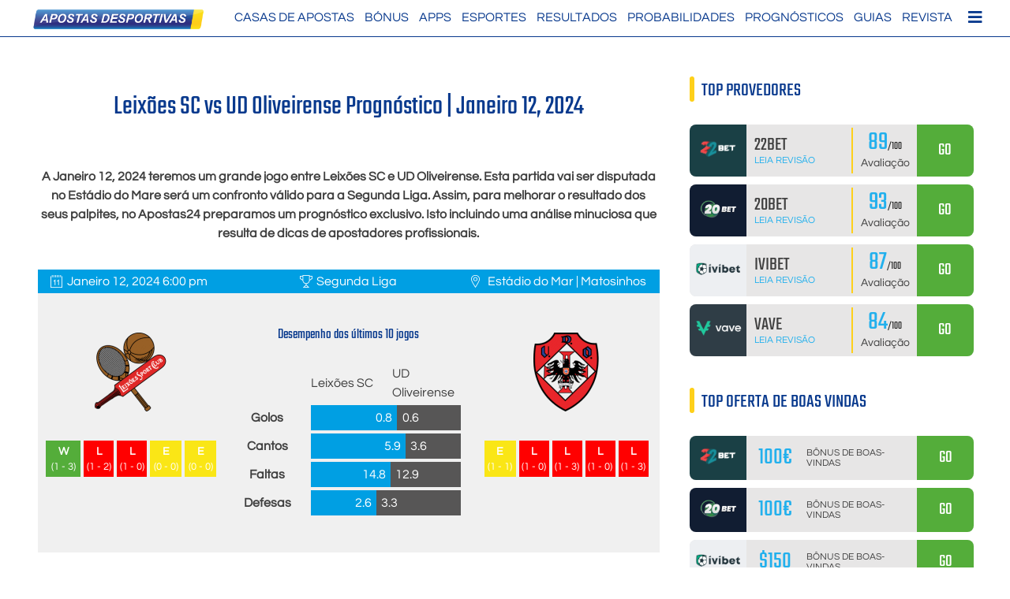

--- FILE ---
content_type: text/html; charset=UTF-8
request_url: https://www.apostas-desportivas.org/prognosticos/leixoessc-udoliveirense-12012024/
body_size: 18508
content:
<!doctype html>
<html lang="pt-PT">
<head>
	<meta charset="UTF-8">
	<meta name="viewport" content="width=device-width, initial-scale=1">
	<link rel="profile" href="https://gmpg.org/xfn/11">


<link rel="preload" href="/wp-content/themes/alp_master/fonts/googlefonts/teko-v9-latin-regular.woff2" as="font" type="font/woff2" crossorigin="anonymous">
<link rel="preload" href="/wp-content/themes/alp_master/fonts/googlefonts/questrial-v9-latin-regular.woff2" as="font" type="font/woff2" crossorigin="anonymous">
<link rel="preload" href="/wp-content/themes/alp_master/fonts/fontawesome/webfonts/fa-solid-900.woff2" as="font" type="font/woff2" crossorigin="anonymous">
<link rel="preload" href="/wp-content/plugins/mobile-menu/includes/css/font/mobmenu.woff2?31192480" as="font" type="font/woff2" crossorigin="anonymous">   
 

	<meta name='robots' content='index, follow, max-image-preview:large, max-snippet:-1, max-video-preview:-1' />
	<style>img:is([sizes="auto" i], [sizes^="auto," i]) { contain-intrinsic-size: 3000px 1500px }</style>
	
	<!-- This site is optimized with the Yoast SEO plugin v26.7 - https://yoast.com/wordpress/plugins/seo/ -->
	<title>Leixões SC vs UD Oliveirense | Melhor Previsão Janeiro 12, 2024</title>
	<meta name="description" content="Aproveite as melhores odds através do palpite de apostas para o jogo do dia Leixões SC vs UD Oliveirense. Usufrua das maiores odds oferecidas pelos sites de apostas legais para hoje." />
	<link rel="canonical" href="https://www.apostas-desportivas.org/prognosticos/leixoessc-udoliveirense-12012024/" />
	<meta property="og:locale" content="pt_PT" />
	<meta property="og:type" content="article" />
	<meta property="og:title" content="Leixões SC vs UD Oliveirense | Melhor Previsão Janeiro 12, 2024" />
	<meta property="og:description" content="Aproveite as melhores odds através do palpite de apostas para o jogo do dia Leixões SC vs UD Oliveirense. Usufrua das maiores odds oferecidas pelos sites de apostas legais para hoje." />
	<meta property="og:url" content="https://www.apostas-desportivas.org/prognosticos/leixoessc-udoliveirense-12012024/" />
	<meta property="og:site_name" content="apostas-desportivas.org" />
	<meta name="twitter:card" content="summary_large_image" />
	<script type="application/ld+json" class="yoast-schema-graph">{"@context":"https://schema.org","@graph":[{"@type":"WebPage","@id":"https://www.apostas-desportivas.org/prognosticos/leixoessc-udoliveirense-12012024/","url":"https://www.apostas-desportivas.org/prognosticos/leixoessc-udoliveirense-12012024/","name":"Leixões SC vs UD Oliveirense | Melhor Previsão Janeiro 12, 2024","isPartOf":{"@id":"https://www.apostas-desportivas.org/#website"},"primaryImageOfPage":{"@id":"https://www.apostas-desportivas.org/prognosticos/leixoessc-udoliveirense-12012024/#primaryimage"},"image":{"@id":"https://www.apostas-desportivas.org/prognosticos/leixoessc-udoliveirense-12012024/#primaryimage"},"thumbnailUrl":"https://s3.eu-central-1.wasabisys.com/apostas-desportivas.org/2024/01/leixoessc-udoliveirense.png","datePublished":"2024-01-08T00:03:48+00:00","description":"Aproveite as melhores odds através do palpite de apostas para o jogo do dia Leixões SC vs UD Oliveirense. Usufrua das maiores odds oferecidas pelos sites de apostas legais para hoje.","breadcrumb":{"@id":"https://www.apostas-desportivas.org/prognosticos/leixoessc-udoliveirense-12012024/#breadcrumb"},"inLanguage":"pt-PT","potentialAction":[{"@type":"ReadAction","target":["https://www.apostas-desportivas.org/prognosticos/leixoessc-udoliveirense-12012024/"]}]},{"@type":"ImageObject","inLanguage":"pt-PT","@id":"https://www.apostas-desportivas.org/prognosticos/leixoessc-udoliveirense-12012024/#primaryimage","url":"https://s3.eu-central-1.wasabisys.com/apostas-desportivas.org/2024/01/leixoessc-udoliveirense.png","contentUrl":"https://s3.eu-central-1.wasabisys.com/apostas-desportivas.org/2024/01/leixoessc-udoliveirense.png","width":300,"height":128,"caption":"Leixões SC vs UD Oliveirense"},{"@type":"BreadcrumbList","@id":"https://www.apostas-desportivas.org/prognosticos/leixoessc-udoliveirense-12012024/#breadcrumb","itemListElement":[{"@type":"ListItem","position":1,"name":"Home","item":"https://www.apostas-desportivas.org/"},{"@type":"ListItem","position":2,"name":"Leixões SC vs UD Oliveirense"}]},{"@type":"WebSite","@id":"https://www.apostas-desportivas.org/#website","url":"https://www.apostas-desportivas.org/","name":"apostas-desportivas.org","description":"","publisher":{"@id":"https://www.apostas-desportivas.org/#organization"},"potentialAction":[{"@type":"SearchAction","target":{"@type":"EntryPoint","urlTemplate":"https://www.apostas-desportivas.org/?s={search_term_string}"},"query-input":{"@type":"PropertyValueSpecification","valueRequired":true,"valueName":"search_term_string"}}],"inLanguage":"pt-PT"},{"@type":"Organization","@id":"https://www.apostas-desportivas.org/#organization","name":"apostas-desportivas.org","url":"https://www.apostas-desportivas.org/","logo":{"@type":"ImageObject","inLanguage":"pt-PT","@id":"https://www.apostas-desportivas.org/#/schema/logo/image/","url":"https://s3.eu-central-1.wasabisys.com/apostas-desportivas.org/2021/11/apostas-desportivas_logo.png","contentUrl":"https://s3.eu-central-1.wasabisys.com/apostas-desportivas.org/2021/11/apostas-desportivas_logo.png","width":764,"height":100,"caption":"apostas-desportivas.org"},"image":{"@id":"https://www.apostas-desportivas.org/#/schema/logo/image/"}}]}</script>
	<!-- / Yoast SEO plugin. -->


<link rel='dns-prefetch' href='//cdn.canvasjs.com' />

<link rel="alternate" type="application/rss+xml" title="apostas-desportivas.org &raquo; Feed" href="https://www.apostas-desportivas.org/feed/" />
<link rel="alternate" type="application/rss+xml" title="apostas-desportivas.org &raquo; Feed de comentários" href="https://www.apostas-desportivas.org/comments/feed/" />
<link data-minify="1" rel='stylesheet' id='dashicons-css' href='https://www.apostas-desportivas.org/wp-content/cache/min/1/wp-includes/css/dashicons.min.css?ver=1745827911' media='all' />
<link data-minify="1" rel='stylesheet' id='post-views-counter-frontend-css' href='https://www.apostas-desportivas.org/wp-content/cache/min/1/wp-content/plugins/post-views-counter/css/frontend.css?ver=1766199522' media='all' />
<style id='wp-emoji-styles-inline-css'>

	img.wp-smiley, img.emoji {
		display: inline !important;
		border: none !important;
		box-shadow: none !important;
		height: 1em !important;
		width: 1em !important;
		margin: 0 0.07em !important;
		vertical-align: -0.1em !important;
		background: none !important;
		padding: 0 !important;
	}
</style>
<link rel='stylesheet' id='wp-block-library-css' href='https://www.apostas-desportivas.org/wp-includes/css/dist/block-library/style.min.css?ver=6.8.3' media='all' />
<style id='classic-theme-styles-inline-css'>
/*! This file is auto-generated */
.wp-block-button__link{color:#fff;background-color:#32373c;border-radius:9999px;box-shadow:none;text-decoration:none;padding:calc(.667em + 2px) calc(1.333em + 2px);font-size:1.125em}.wp-block-file__button{background:#32373c;color:#fff;text-decoration:none}
</style>
<style id='global-styles-inline-css'>
:root{--wp--preset--aspect-ratio--square: 1;--wp--preset--aspect-ratio--4-3: 4/3;--wp--preset--aspect-ratio--3-4: 3/4;--wp--preset--aspect-ratio--3-2: 3/2;--wp--preset--aspect-ratio--2-3: 2/3;--wp--preset--aspect-ratio--16-9: 16/9;--wp--preset--aspect-ratio--9-16: 9/16;--wp--preset--color--black: #000000;--wp--preset--color--cyan-bluish-gray: #abb8c3;--wp--preset--color--white: #ffffff;--wp--preset--color--pale-pink: #f78da7;--wp--preset--color--vivid-red: #cf2e2e;--wp--preset--color--luminous-vivid-orange: #ff6900;--wp--preset--color--luminous-vivid-amber: #fcb900;--wp--preset--color--light-green-cyan: #7bdcb5;--wp--preset--color--vivid-green-cyan: #00d084;--wp--preset--color--pale-cyan-blue: #8ed1fc;--wp--preset--color--vivid-cyan-blue: #0693e3;--wp--preset--color--vivid-purple: #9b51e0;--wp--preset--gradient--vivid-cyan-blue-to-vivid-purple: linear-gradient(135deg,rgba(6,147,227,1) 0%,rgb(155,81,224) 100%);--wp--preset--gradient--light-green-cyan-to-vivid-green-cyan: linear-gradient(135deg,rgb(122,220,180) 0%,rgb(0,208,130) 100%);--wp--preset--gradient--luminous-vivid-amber-to-luminous-vivid-orange: linear-gradient(135deg,rgba(252,185,0,1) 0%,rgba(255,105,0,1) 100%);--wp--preset--gradient--luminous-vivid-orange-to-vivid-red: linear-gradient(135deg,rgba(255,105,0,1) 0%,rgb(207,46,46) 100%);--wp--preset--gradient--very-light-gray-to-cyan-bluish-gray: linear-gradient(135deg,rgb(238,238,238) 0%,rgb(169,184,195) 100%);--wp--preset--gradient--cool-to-warm-spectrum: linear-gradient(135deg,rgb(74,234,220) 0%,rgb(151,120,209) 20%,rgb(207,42,186) 40%,rgb(238,44,130) 60%,rgb(251,105,98) 80%,rgb(254,248,76) 100%);--wp--preset--gradient--blush-light-purple: linear-gradient(135deg,rgb(255,206,236) 0%,rgb(152,150,240) 100%);--wp--preset--gradient--blush-bordeaux: linear-gradient(135deg,rgb(254,205,165) 0%,rgb(254,45,45) 50%,rgb(107,0,62) 100%);--wp--preset--gradient--luminous-dusk: linear-gradient(135deg,rgb(255,203,112) 0%,rgb(199,81,192) 50%,rgb(65,88,208) 100%);--wp--preset--gradient--pale-ocean: linear-gradient(135deg,rgb(255,245,203) 0%,rgb(182,227,212) 50%,rgb(51,167,181) 100%);--wp--preset--gradient--electric-grass: linear-gradient(135deg,rgb(202,248,128) 0%,rgb(113,206,126) 100%);--wp--preset--gradient--midnight: linear-gradient(135deg,rgb(2,3,129) 0%,rgb(40,116,252) 100%);--wp--preset--font-size--small: 13px;--wp--preset--font-size--medium: 20px;--wp--preset--font-size--large: 36px;--wp--preset--font-size--x-large: 42px;--wp--preset--spacing--20: 0.44rem;--wp--preset--spacing--30: 0.67rem;--wp--preset--spacing--40: 1rem;--wp--preset--spacing--50: 1.5rem;--wp--preset--spacing--60: 2.25rem;--wp--preset--spacing--70: 3.38rem;--wp--preset--spacing--80: 5.06rem;--wp--preset--shadow--natural: 6px 6px 9px rgba(0, 0, 0, 0.2);--wp--preset--shadow--deep: 12px 12px 50px rgba(0, 0, 0, 0.4);--wp--preset--shadow--sharp: 6px 6px 0px rgba(0, 0, 0, 0.2);--wp--preset--shadow--outlined: 6px 6px 0px -3px rgba(255, 255, 255, 1), 6px 6px rgba(0, 0, 0, 1);--wp--preset--shadow--crisp: 6px 6px 0px rgba(0, 0, 0, 1);}:where(.is-layout-flex){gap: 0.5em;}:where(.is-layout-grid){gap: 0.5em;}body .is-layout-flex{display: flex;}.is-layout-flex{flex-wrap: wrap;align-items: center;}.is-layout-flex > :is(*, div){margin: 0;}body .is-layout-grid{display: grid;}.is-layout-grid > :is(*, div){margin: 0;}:where(.wp-block-columns.is-layout-flex){gap: 2em;}:where(.wp-block-columns.is-layout-grid){gap: 2em;}:where(.wp-block-post-template.is-layout-flex){gap: 1.25em;}:where(.wp-block-post-template.is-layout-grid){gap: 1.25em;}.has-black-color{color: var(--wp--preset--color--black) !important;}.has-cyan-bluish-gray-color{color: var(--wp--preset--color--cyan-bluish-gray) !important;}.has-white-color{color: var(--wp--preset--color--white) !important;}.has-pale-pink-color{color: var(--wp--preset--color--pale-pink) !important;}.has-vivid-red-color{color: var(--wp--preset--color--vivid-red) !important;}.has-luminous-vivid-orange-color{color: var(--wp--preset--color--luminous-vivid-orange) !important;}.has-luminous-vivid-amber-color{color: var(--wp--preset--color--luminous-vivid-amber) !important;}.has-light-green-cyan-color{color: var(--wp--preset--color--light-green-cyan) !important;}.has-vivid-green-cyan-color{color: var(--wp--preset--color--vivid-green-cyan) !important;}.has-pale-cyan-blue-color{color: var(--wp--preset--color--pale-cyan-blue) !important;}.has-vivid-cyan-blue-color{color: var(--wp--preset--color--vivid-cyan-blue) !important;}.has-vivid-purple-color{color: var(--wp--preset--color--vivid-purple) !important;}.has-black-background-color{background-color: var(--wp--preset--color--black) !important;}.has-cyan-bluish-gray-background-color{background-color: var(--wp--preset--color--cyan-bluish-gray) !important;}.has-white-background-color{background-color: var(--wp--preset--color--white) !important;}.has-pale-pink-background-color{background-color: var(--wp--preset--color--pale-pink) !important;}.has-vivid-red-background-color{background-color: var(--wp--preset--color--vivid-red) !important;}.has-luminous-vivid-orange-background-color{background-color: var(--wp--preset--color--luminous-vivid-orange) !important;}.has-luminous-vivid-amber-background-color{background-color: var(--wp--preset--color--luminous-vivid-amber) !important;}.has-light-green-cyan-background-color{background-color: var(--wp--preset--color--light-green-cyan) !important;}.has-vivid-green-cyan-background-color{background-color: var(--wp--preset--color--vivid-green-cyan) !important;}.has-pale-cyan-blue-background-color{background-color: var(--wp--preset--color--pale-cyan-blue) !important;}.has-vivid-cyan-blue-background-color{background-color: var(--wp--preset--color--vivid-cyan-blue) !important;}.has-vivid-purple-background-color{background-color: var(--wp--preset--color--vivid-purple) !important;}.has-black-border-color{border-color: var(--wp--preset--color--black) !important;}.has-cyan-bluish-gray-border-color{border-color: var(--wp--preset--color--cyan-bluish-gray) !important;}.has-white-border-color{border-color: var(--wp--preset--color--white) !important;}.has-pale-pink-border-color{border-color: var(--wp--preset--color--pale-pink) !important;}.has-vivid-red-border-color{border-color: var(--wp--preset--color--vivid-red) !important;}.has-luminous-vivid-orange-border-color{border-color: var(--wp--preset--color--luminous-vivid-orange) !important;}.has-luminous-vivid-amber-border-color{border-color: var(--wp--preset--color--luminous-vivid-amber) !important;}.has-light-green-cyan-border-color{border-color: var(--wp--preset--color--light-green-cyan) !important;}.has-vivid-green-cyan-border-color{border-color: var(--wp--preset--color--vivid-green-cyan) !important;}.has-pale-cyan-blue-border-color{border-color: var(--wp--preset--color--pale-cyan-blue) !important;}.has-vivid-cyan-blue-border-color{border-color: var(--wp--preset--color--vivid-cyan-blue) !important;}.has-vivid-purple-border-color{border-color: var(--wp--preset--color--vivid-purple) !important;}.has-vivid-cyan-blue-to-vivid-purple-gradient-background{background: var(--wp--preset--gradient--vivid-cyan-blue-to-vivid-purple) !important;}.has-light-green-cyan-to-vivid-green-cyan-gradient-background{background: var(--wp--preset--gradient--light-green-cyan-to-vivid-green-cyan) !important;}.has-luminous-vivid-amber-to-luminous-vivid-orange-gradient-background{background: var(--wp--preset--gradient--luminous-vivid-amber-to-luminous-vivid-orange) !important;}.has-luminous-vivid-orange-to-vivid-red-gradient-background{background: var(--wp--preset--gradient--luminous-vivid-orange-to-vivid-red) !important;}.has-very-light-gray-to-cyan-bluish-gray-gradient-background{background: var(--wp--preset--gradient--very-light-gray-to-cyan-bluish-gray) !important;}.has-cool-to-warm-spectrum-gradient-background{background: var(--wp--preset--gradient--cool-to-warm-spectrum) !important;}.has-blush-light-purple-gradient-background{background: var(--wp--preset--gradient--blush-light-purple) !important;}.has-blush-bordeaux-gradient-background{background: var(--wp--preset--gradient--blush-bordeaux) !important;}.has-luminous-dusk-gradient-background{background: var(--wp--preset--gradient--luminous-dusk) !important;}.has-pale-ocean-gradient-background{background: var(--wp--preset--gradient--pale-ocean) !important;}.has-electric-grass-gradient-background{background: var(--wp--preset--gradient--electric-grass) !important;}.has-midnight-gradient-background{background: var(--wp--preset--gradient--midnight) !important;}.has-small-font-size{font-size: var(--wp--preset--font-size--small) !important;}.has-medium-font-size{font-size: var(--wp--preset--font-size--medium) !important;}.has-large-font-size{font-size: var(--wp--preset--font-size--large) !important;}.has-x-large-font-size{font-size: var(--wp--preset--font-size--x-large) !important;}
:where(.wp-block-post-template.is-layout-flex){gap: 1.25em;}:where(.wp-block-post-template.is-layout-grid){gap: 1.25em;}
:where(.wp-block-columns.is-layout-flex){gap: 2em;}:where(.wp-block-columns.is-layout-grid){gap: 2em;}
:root :where(.wp-block-pullquote){font-size: 1.5em;line-height: 1.6;}
</style>
<link data-minify="1" rel='stylesheet' id='as-faq-styles-css' href='https://www.apostas-desportivas.org/wp-content/cache/min/1/wp-content/plugins/as-faq/as_faq_style.css?ver=1745827911' media='all' />
<link data-minify="1" rel='stylesheet' id='cpsh-shortcodes-css' href='https://www.apostas-desportivas.org/wp-content/cache/min/1/wp-content/plugins/column-shortcodes/assets/css/shortcodes.css?ver=1745827911' media='all' />
<link rel='stylesheet' id='emEffPred-style-css' href='https://www.apostas-desportivas.org/wp-content/uploads/effectfulPrediction/style.min.css?ver=1.0.22' media='all' />
<link rel='stylesheet' id='admin-bar-css' href='https://www.apostas-desportivas.org/wp-includes/css/admin-bar.min.css?ver=6.8.3' media='all' />
<style id='admin-bar-inline-css'>

    .canvasjs-chart-credit{
        display: none !important;
    }
    #vtrtsProChart canvas {
    border-radius: 6px;
}

.vtrts-pro-adminbar-weekly-title {
    font-weight: bold;
    font-size: 14px;
    color: #fff;
    margin-bottom: 6px;
}

        #wpadminbar #wp-admin-bar-vtrts_pro_top_button .ab-icon:before {
            content: "\f185";
            color: #1DAE22;
            top: 3px;
        }
    #wp-admin-bar-vtrts_pro_top_button .ab-item {
        min-width: 180px;
    }
    .vtrts-pro-adminbar-dropdown {
        min-width: 340px;
        padding: 18px 18px 12px 18px;
        background: #23282d;
        color: #fff;
        border-radius: 8px;
        box-shadow: 0 4px 24px rgba(0,0,0,0.15);
        margin-top: 10px;
    }
    .vtrts-pro-adminbar-grid {
        display: grid;
        grid-template-columns: 1fr 1fr;
        gap: 18px 18px; /* row-gap column-gap */
        margin-bottom: 18px;
    }
    .vtrts-pro-adminbar-card {
        background: #2c3338;
        border-radius: 8px;
        padding: 18px 18px 12px 18px;
        box-shadow: 0 2px 8px rgba(0,0,0,0.07);
        display: flex;
        flex-direction: column;
        align-items: flex-start;
    }
    /* Extra margin for the right column */
    .vtrts-pro-adminbar-card:nth-child(2),
    .vtrts-pro-adminbar-card:nth-child(4) {
        margin-left: 10px !important;
        padding-left: 10px !important;
        margin-right: 10px !important;
        padding-right : 10px !important;
        margin-top: 10px !important;
    }
    .vtrts-pro-adminbar-card:nth-child(1),
    .vtrts-pro-adminbar-card:nth-child(3) {
        margin-left: 10px !important;
        padding-left: 10px !important;
        margin-top: 10px !important;
    }
    /* Extra margin for the bottom row */
    .vtrts-pro-adminbar-card:nth-child(3),
    .vtrts-pro-adminbar-card:nth-child(4) {
        margin-top: 6px !important;
        padding-top: 6px !important;
        margin-top: 10px !important;
    }
    .vtrts-pro-adminbar-card-title {
        font-size: 14px;
        font-weight: 800;
        margin-bottom: 6px;
        color: #fff;
    }
    .vtrts-pro-adminbar-card-value {
        font-size: 22px;
        font-weight: bold;
        color: #1DAE22;
        margin-bottom: 4px;
    }
    .vtrts-pro-adminbar-card-sub {
        font-size: 12px;
        color: #aaa;
    }
    .vtrts-pro-adminbar-btn-wrap {
        text-align: center;
        margin-top: 8px;
    }

    #wp-admin-bar-vtrts_pro_top_button .ab-item{
    min-width: 80px !important;
        padding: 0px !important;
    .vtrts-pro-adminbar-btn {
        display: inline-block;
        background: #1DAE22;
        color: #fff !important;
        font-weight: bold;
        padding: 8px 28px;
        border-radius: 6px;
        text-decoration: none;
        font-size: 15px;
        transition: background 0.2s;
        margin-top: 8px;
    }
    .vtrts-pro-adminbar-btn:hover {
        background: #15991b;
        color: #fff !important;
    }

    .vtrts-pro-adminbar-dropdown-wrap { min-width: 0; padding: 0; }
    #wpadminbar #wp-admin-bar-vtrts_pro_top_button .vtrts-pro-adminbar-dropdown { display: none; position: absolute; left: 0; top: 100%; z-index: 99999; }
    #wpadminbar #wp-admin-bar-vtrts_pro_top_button:hover .vtrts-pro-adminbar-dropdown { display: block; }
    
        .ab-empty-item #wp-admin-bar-vtrts_pro_top_button-default .ab-empty-item{
    height:0px !important;
    padding :0px !important;
     }
            #wpadminbar .quicklinks .ab-empty-item{
        padding:0px !important;
    }
    .vtrts-pro-adminbar-dropdown {
    min-width: 340px;
    padding: 18px 18px 12px 18px;
    background: #23282d;
    color: #fff;
    border-radius: 12px; /* more rounded */
    box-shadow: 0 8px 32px rgba(0,0,0,0.25); /* deeper shadow */
    margin-top: 10px;
}

.vtrts-pro-adminbar-btn-wrap {
    text-align: center;
    margin-top: 18px; /* more space above */
}

.vtrts-pro-adminbar-btn {
    display: inline-block;
    background: #1DAE22;
    color: #fff !important;
    font-weight: bold;
    padding: 5px 22px;
    border-radius: 8px;
    text-decoration: none;
    font-size: 17px;
    transition: background 0.2s, box-shadow 0.2s;
    margin-top: 8px;
    box-shadow: 0 2px 8px rgba(29,174,34,0.15);
    text-align: center;
    line-height: 1.6;
    
}
.vtrts-pro-adminbar-btn:hover {
    background: #15991b;
    color: #fff !important;
    box-shadow: 0 4px 16px rgba(29,174,34,0.25);
}
    


</style>
<link data-minify="1" rel='stylesheet' id='wppopups-base-css' href='https://www.apostas-desportivas.org/wp-content/cache/min/1/wp-content/plugins/wp-popups-lite/src/assets/css/wppopups-base.css?ver=1745827911' media='all' />
<link data-minify="1" rel='stylesheet' id='parent-style-css' href='https://www.apostas-desportivas.org/wp-content/cache/min/1/wp-content/themes/alp_master/style.css?ver=1745827911' media='all' />
<link data-minify="1" rel='stylesheet' id='child-theme-css-css' href='https://www.apostas-desportivas.org/wp-content/cache/min/1/wp-content/themes/alp_master_child/style.css?ver=1745827911' media='all' />
<link data-minify="1" rel='stylesheet' id='alp_master-style-css' href='https://www.apostas-desportivas.org/wp-content/cache/min/1/wp-content/themes/alp_master_child/style.css?ver=1745827911' media='all' />
<link data-minify="1" rel='stylesheet' id='font-awesome-css' href='https://www.apostas-desportivas.org/wp-content/cache/min/1/wp-content/themes/alp_master/fonts/fontawesome/css/all.css?ver=1745827911' media='all' />
<link rel='stylesheet' id='swiper-css-css' href='https://www.apostas-desportivas.org/wp-content/themes/alp_master/css/swiper.min.css?ver=6.8.3' media='all' />
<link data-minify="1" rel='stylesheet' id='mm-compiled-options-mobmenu-css' href='https://www.apostas-desportivas.org/wp-content/cache/min/1/wp-content/uploads/dynamic-mobmenu.css?ver=1745827911' media='all' />
<link data-minify="1" rel='stylesheet' id='cssmobmenu-icons-css' href='https://www.apostas-desportivas.org/wp-content/cache/min/1/wp-content/plugins/mobile-menu/includes/css/mobmenu-icons.css?ver=1745827911' media='all' />
<link data-minify="1" rel='stylesheet' id='cssmobmenu-css' href='https://www.apostas-desportivas.org/wp-content/cache/min/1/wp-content/plugins/mobile-menu/includes/css/mobmenu.css?ver=1745827911' media='all' />


<script id="ahc_front_js-js-extra">
var ahc_ajax_front = {"ajax_url":"https:\/\/www.apostas-desportivas.org\/wp-admin\/admin-ajax.php","page_id":"2367","page_title":"Leix\u00f5es SC vs UD Oliveirense","post_type":"predictions"};
</script>



<script id="ajax-test-js-extra">
var the_ajax_script = {"ajaxurl":"https:\/\/www.apostas-desportivas.org\/wp-admin\/admin-ajax.php"};
</script>

<link rel="https://api.w.org/" href="https://www.apostas-desportivas.org/wp-json/" /><link rel="EditURI" type="application/rsd+xml" title="RSD" href="https://www.apostas-desportivas.org/xmlrpc.php?rsd" />
<meta name="generator" content="WordPress 6.8.3" />
<link rel='shortlink' href='https://www.apostas-desportivas.org/?p=2367' />
<link rel="alternate" title="oEmbed (JSON)" type="application/json+oembed" href="https://www.apostas-desportivas.org/wp-json/oembed/1.0/embed?url=https%3A%2F%2Fwww.apostas-desportivas.org%2Fprognosticos%2Fleixoessc-udoliveirense-12012024%2F" />
<link rel="alternate" title="oEmbed (XML)" type="text/xml+oembed" href="https://www.apostas-desportivas.org/wp-json/oembed/1.0/embed?url=https%3A%2F%2Fwww.apostas-desportivas.org%2Fprognosticos%2Fleixoessc-udoliveirense-12012024%2F&#038;format=xml" />
<style type="text/css">.eafl-disclaimer-small{font-size:.8em}.eafl-disclaimer-smaller{font-size:.6em}</style>		<style type="text/css">
					.site-title,
			.site-description {
				position: absolute;
				clip: rect(1px, 1px, 1px, 1px);
				}
					</style>
		<style type="text/css" id="spu-css-1677" class="spu-css">		#spu-bg-1677 {
			background-color: rgba(0, 0, 0, 0.27);
		}

		#spu-1677 .spu-close {
			font-size: 30px;
			color: rgb(198, 120, 4);
			text-shadow: 0 1px 0 #000;
		}

		#spu-1677 .spu-close:hover {
			color: rgb(255, 152, 0);
		}

		#spu-1677 {
			background-color: rgba(0, 0, 0, 0);
			max-width: 750px;
			border-radius: 0px;
			
					height: auto;
					box-shadow:  0px 0px 0px 0px #ccc;
				}

		#spu-1677 .spu-container {
					padding: 5px;
			height: calc(100% - 28px);
		}
								</style>
		<style type="text/css" id="spu-css-1680" class="spu-css">		#spu-bg-1680 {
			background-color: rgba(0, 0, 0, 0.16);
		}

		#spu-1680 .spu-close {
			font-size: 40px;
			color: rgb(230, 230, 230);
			text-shadow: 0 1px 0 #000;
		}

		#spu-1680 .spu-close:hover {
			color: rgb(255, 255, 255);
		}

		#spu-1680 {
			background-color: rgba(0, 0, 0, 0);
			max-width: 750px;
			border-radius: 0px;
			
					height: auto;
					box-shadow:  0px 0px 0px 0px #ccc;
				}

		#spu-1680 .spu-container {
					padding: 5px;
			height: calc(100% - 28px);
		}
								</style>
		<link rel="icon" href="https://s3.eu-central-1.wasabisys.com/apostas-desportivas.org/2021/11/24_favicon.png" sizes="32x32" />
<link rel="icon" href="https://s3.eu-central-1.wasabisys.com/apostas-desportivas.org/2021/11/24_favicon.png" sizes="192x192" />
<link rel="apple-touch-icon" href="https://s3.eu-central-1.wasabisys.com/apostas-desportivas.org/2021/11/24_favicon.png" />
<meta name="msapplication-TileImage" content="https://s3.eu-central-1.wasabisys.com/apostas-desportivas.org/2021/11/24_favicon.png" />
		<style id="wp-custom-css">
			.sc_accordion_text p{	
	padding:0px 20px 0px 20px;
}	
@media (min-width: 1150px){
	.single-predictions .x-container:first-of-type{
		display:flex;
		flex-flow:wrap;
	}
	.single-predictions .x-main.left{
		width: calc(72% - 30px);
    padding-right: 30px;
	}
}

@media (min-width: 600px){
	.emEffPred_singleBetBox {
    width: 32.2%;
}
.single-predictions #page{
  display:block;
  }
}
.background4{
	background: #009fe3;
}
.emEffPred_placeBet.button1, .emEffPred_expertTipCTA {
	background:#54ad3a;
	color:white;
}
.emEffPred_placeBet.button1:hover, .emEffPred_expertTipCTA:hover {
	opacity:0.9;
	color:white;
}
.emEffPred_head2headBox h3{
	line-height:1;
	padding:5px
}
span.emEffPred_header, .emEffPred_singleBetBox b{
	line-height:1.2em;
}
.emEffPred_head2headBox ul{
	padding-left:5px
}
.emEffPred_header span{
	color:white;
}
.emEffPred_singleBetBox h3, .emEffPred_head2headBox h3{
	color:white
}
.wt_quotebar .wt_quotebar_left{
	   display: flex;
   align-items: center; 
   justify-content: center;
}
.wt_quotebar_right a{
		   display: flex !important;
   align-items: center; 
	padding-top:0% !important;
   justify-content: center;
}
.mag_flex_all_content h5{
	font-size:17px;
	margin-bottom: 0px;
}		</style>
		<!--
Plugin: Google meta tag Site Verification Plugin
Tracking Code.

-->

<meta name="google-site-verification" content="rEM84tO8-eqw7NAHCxZcFNKzAD9q-LDgGU8SUYG1b-8"/>    
    <!-- Global site tag (gtag.js) - Google Analytics -->
<script async src="https://www.googletagmanager.com/gtag/js?id=UA-166963423-2"></script>
<script>
  window.dataLayer = window.dataLayer || [];
  function gtag(){dataLayer.push(arguments);}
  gtag('js', new Date());

  gtag('config', 'UA-166963423-2');
</script> 
    
<meta name="generator" content="WP Rocket 3.20.3" data-wpr-features="wpr_minify_concatenate_js wpr_minify_css wpr_preload_links wpr_desktop" /></head>

<body class="wp-singular predictions-template-default single single-predictions postid-2367 wp-custom-logo wp-theme-alp_master wp-child-theme-alp_master_child mob-menu-slideout-over">
	<header data-rocket-location-hash="9bed2622bee2b1e16bf80457b1cff00e" id="masthead" class="al_header">
        <div data-rocket-location-hash="ca4ddc8fa298a28c4b86dab421396af4" class="header_inner site">
            <div data-rocket-location-hash="5cd83cba399d508b78dc1100d7c0521b" class="site-branding">
                <a href="https://www.apostas-desportivas.org/" class="custom-logo-link" rel="home"><img width="764" height="100" src="https://s3.eu-central-1.wasabisys.com/apostas-desportivas.org/2021/11/apostas-desportivas_logo.png" class="custom-logo" alt="apostas desportivas logo" decoding="async" fetchpriority="high" srcset="https://s3.eu-central-1.wasabisys.com/apostas-desportivas.org/2021/11/apostas-desportivas_logo-300x39.png 300w, https://s3.eu-central-1.wasabisys.com/apostas-desportivas.org/2021/11/apostas-desportivas_logo.png 764w" sizes="(max-width: 764px) 100vw, 764px" /></a>			
            </div><!-- .site-branding -->
            
            <nav id="site-navigation" class="main-navigation">                
                <div data-rocket-location-hash="5fc4cd599f4bbdfc26117319bfe2b1c3" class="menu-main-nav-container"><ul id="primary-menu" class="menu"><li id="menu-item-999" class="menu-item menu-item-type-post_type menu-item-object-page menu-item-home menu-item-has-children menu-item-999"><a href="https://www.apostas-desportivas.org/">Casas de Apostas</a>
<ul class="sub-menu">
	<li id="menu-item-5289" class="menu-item menu-item-type-post_type menu-item-object-post menu-item-5289"><a href="https://www.apostas-desportivas.org/22bet/">22Bet</a></li>
	<li id="menu-item-5290" class="menu-item menu-item-type-post_type menu-item-object-post menu-item-5290"><a href="https://www.apostas-desportivas.org/20bet/">20Bet</a></li>
	<li id="menu-item-5291" class="menu-item menu-item-type-post_type menu-item-object-post menu-item-5291"><a href="https://www.apostas-desportivas.org/ivibet/">IviBet</a></li>
	<li id="menu-item-5292" class="menu-item menu-item-type-post_type menu-item-object-post menu-item-5292"><a href="https://www.apostas-desportivas.org/vave/">Vave</a></li>
	<li id="menu-item-5293" class="menu-item menu-item-type-post_type menu-item-object-post menu-item-5293"><a href="https://www.apostas-desportivas.org/betwinner/">Betwinner</a></li>
	<li id="menu-item-5294" class="menu-item menu-item-type-post_type menu-item-object-post menu-item-5294"><a href="https://www.apostas-desportivas.org/betonic/">Betonic</a></li>
	<li id="menu-item-5295" class="menu-item menu-item-type-post_type menu-item-object-post menu-item-5295"><a href="https://www.apostas-desportivas.org/vulkanbet/">VulkanBet</a></li>
	<li id="menu-item-5296" class="menu-item menu-item-type-post_type menu-item-object-post menu-item-5296"><a href="https://www.apostas-desportivas.org/megapari/">MegaPari</a></li>
	<li id="menu-item-5297" class="menu-item menu-item-type-post_type menu-item-object-post menu-item-5297"><a href="https://www.apostas-desportivas.org/1xbet/">1xBet</a></li>
	<li id="menu-item-5298" class="menu-item menu-item-type-post_type menu-item-object-post menu-item-5298"><a href="https://www.apostas-desportivas.org/pribet/">Pribet</a></li>
</ul>
</li>
<li id="menu-item-1008" class="menu-item menu-item-type-post_type menu-item-object-page menu-item-has-children menu-item-1008"><a href="https://www.apostas-desportivas.org/bonus/">Bónus</a>
<ul class="sub-menu">
	<li id="menu-item-5310" class="menu-item menu-item-type-post_type menu-item-object-page menu-item-5310"><a href="https://www.apostas-desportivas.org/bonus-sem-deposito/">Bónus sem depósito</a></li>
	<li id="menu-item-111935" class="menu-item menu-item-type-post_type menu-item-object-post menu-item-111935"><a href="https://www.apostas-desportivas.org/apostas-gratis/">Apostas Grátis</a></li>
	<li id="menu-item-1022" class="menu-item menu-item-type-post_type menu-item-object-page menu-item-1022"><a href="https://www.apostas-desportivas.org/noticias/">Notícias</a></li>
</ul>
</li>
<li id="menu-item-1007" class="menu-item menu-item-type-post_type menu-item-object-page menu-item-1007"><a href="https://www.apostas-desportivas.org/apps-de-apostas/">Apps</a></li>
<li id="menu-item-111896" class="menu-item menu-item-type-taxonomy menu-item-object-category menu-item-111896"><a href="https://www.apostas-desportivas.org/category/esportes/">Esportes</a></li>
<li id="menu-item-5282" class="menu-item menu-item-type-post_type menu-item-object-post menu-item-5282"><a href="https://www.apostas-desportivas.org/resultados/">Resultados</a></li>
<li id="menu-item-5288" class="menu-item menu-item-type-post_type menu-item-object-post menu-item-5288"><a href="https://www.apostas-desportivas.org/probabilidades/">Probabilidades</a></li>
<li id="menu-item-2543" class="menu-item menu-item-type-post_type menu-item-object-page menu-item-2543"><a href="https://www.apostas-desportivas.org/prognosticos/">Prognósticos</a></li>
<li id="menu-item-111895" class="menu-item menu-item-type-taxonomy menu-item-object-category menu-item-111895"><a href="https://www.apostas-desportivas.org/category/guias-de-apostas/">Guias</a></li>
<li id="menu-item-2556" class="menu-item menu-item-type-post_type menu-item-object-page menu-item-2556"><a href="https://www.apostas-desportivas.org/revista/">Revista</a></li>
</ul></div>            </nav><!-- #site-navigation -->
            <div data-rocket-location-hash="770d25ddd2d81ac1b2f31deb78a20451" class="alp_submenudrop">
                <i class="fas fa-bars"></i>
            </div>
        </div>
        <div data-rocket-location-hash="e6641bd83cd8d5cd85fb265f9d65531e" class="header_inner_subnav">
            <div data-rocket-location-hash="6e9c45db4eddf46031abc5e3706c1f32" class="site">
                <div class="subnav_inner">
                    <div class="subnav_left">
                        <div class="menu-main-sub-menu-container"><ul id="main-sub-menu" class="menu"><li id="menu-item-996" class="menu-item menu-item-type-post_type menu-item-object-page menu-item-996"><a href="https://www.apostas-desportivas.org/apostas-de-futebol/"><div class="menuicon"><img src="https://s3.eu-central-1.wasabisys.com/apostas-desportivas.org/2020/05/football_icon.png"></div>Apostas de Futebol em Portugal</a></li>
<li id="menu-item-1009" class="menu-item menu-item-type-post_type menu-item-object-post menu-item-1009"><a href="https://www.apostas-desportivas.org/metodo-de-deposito/"><div class="menuicon"><img src="https://www.apostas-desportivas.org/wp-content/uploads/2020/05/money_icon.png"></div>Método de depósito</a></li>
<li id="menu-item-112050" class="menu-item menu-item-type-post_type menu-item-object-post menu-item-112050"><a href="https://www.apostas-desportivas.org/novas-casas-de-apostas-em-portugal/"><div class="menuicon"><img src="https://s3.eu-central-1.wasabisys.com/apostas-desportivas.org/2020/05/bonus_icon.png"></div>Novas Casas de Apostas</a></li>
</ul></div>   
                    </div>                    
                                   
                </div> 
                     
            </div> 
        </div>
	</header><!-- #masthead -->
    
        
     
    
     
    
     
    
      
    
<div data-rocket-location-hash="9a57a71f480f4f6ddaff424ac2df204e" id="page" class="site"><div data-rocket-location-hash="4e9e5829fb0e2d9e19b4fad771a1e300" class="x-container max width offset"><div data-rocket-location-hash="dabb4a0321881607fb5092ea0e0c07e8" class="x-main left" role="main"><article><div class="entry-wrap"><section class="emEffPred_header background7"><h1 class="font2">Leixões SC vs UD Oliveirense Prognóstico | <time class="date" datetime="2024-01-12T18:00:00+00:00">Janeiro 12, 2024</time></h1><p>A <time class="date" datetime="2024-01-12T18:00:00+00:00">Janeiro 12, 2024</time> teremos um grande jogo entre Leixões SC e UD Oliveirense. Esta partida vai ser disputada no Estádio do Mare será um confronto válido para a Segunda Liga. Assim, para melhorar o resultado dos seus palpites, no Apostas24 preparamos um prognóstico exclusivo. Isto incluindo uma análise minuciosa que resulta de dicas de apostadores profissionais.</p><div class="emEffPred_headerTeams"><span class="emEffPred_header background4"><span class="emEffPred_headerTime"><span class="emEffPred_icnDate"></span><time datetime="2024-01-12T18:00:00+00:00">Janeiro 12, 2024 6:00 pm</time></span><span class="emEffPred_headComp"><span class="emEffPred_icnComp"></span><span>Segunda Liga</span></span><span class="emEffPred_headStadium"><span class="emEffPred_icnLoc"></span><span>Estádio do Mar | Matosinhos</span></span></span><div class="emEffPred_headerTeam1"><img src="https://www.apostas-desportivas.org/wp-content/uploads/teamlogos/80/futebol/portugal/leixoessc.png" alt="Leixões SC" /><div class="performance"><span class="winDraw_w"><b>W</b>(1 - 3)</span><span class="winDraw_l"><b>L</b>(1 - 2)</span><span class="winDraw_l"><b>L</b>(1 - 0)</span><span class="winDraw_d"><b>E</b>(0 - 0)</span><span class="winDraw_d"><b>E</b>(0 - 0)</span></div></div><div class="emEffPred_headerTeam2"><img src="https://www.apostas-desportivas.org/wp-content/uploads/teamlogos/80/futebol/portugal/udoliveirense.png" alt="UD Oliveirense" /><div class="performance"><span class="winDraw_d"><b>E</b>(1 - 1)</span><span class="winDraw_l"><b>L</b>(1 - 0)</span><span class="winDraw_l"><b>L</b>(1 - 3)</span><span class="winDraw_l"><b>L</b>(1 - 0)</span><span class="winDraw_l"><b>L</b>(1 - 3)</span></div></div><section class="emEffPred_headerPerform"><h3 class="background7">Desempenho dos últimos 10 jogos</h3><table><tr><td></td><td>Leixões SC</td><td>UD Oliveirense</td></tr><tr><th class="font2">Golos</th><td colspan="2"><span class="perf1 background4" style="width:54%">0.8</span><span class="perf2 background3" style="width:40%">0.6</span></td></tr><tr><th class="font2">Cantos</th><td colspan="2"><span class="perf1 background4" style="width:59%">5.9</span><span class="perf2 background3" style="width:35%">3.6</span></td></tr><tr><th class="font2">Faltas</th><td colspan="2"><span class="perf1 background4" style="width:50%">14.8</span><span class="perf2 background3" style="width:44%">12.9</span></td></tr><tr><th class="font2">Defesas</th><td colspan="2"><span class="perf1 background4" style="width:41%">2.6</span><span class="perf2 background3" style="width:53%">3.3</span></td></tr></table></section></div><p>Não restam dúvidas que os clássicos trazem alguns dos momentos mais mágicos do futebol. Portanto, não irá querer perder este duelo entre Leixões SC e UD Oliveirense. Estas são duas equipas com grande rivalidade e um histórico de jogos que prevê muitas oportunidades de apostas antes e durante este jogaço.

Nota que o Leixões SC chega como 16 colocado neste duelo. Enquanto que o UD Oliveirense ocupa a 14 posição. Portanto, nada melhor do que ganhar três pontos e subir na tabela ao aproveitar para vencer um grande rivall. Dessa forma, não perca nossa análise completa sobre este jogo do dia <time class="date" datetime="2024-01-12T18:00:00+00:00">Janeiro 12, 2024</time>, tendo acesso às melhores odds do derby e ainda bónus especial para o jogo mais aguardado do dia.

 A nossa análise pré-jogo mostra que Leixões SC será o mais provável a levar os 3 pontos. No entanto, dada a natureza do jogo, outros mercados de apostas vão ser analisados! </p></section><section class="emEffPred_singleBets"><h2>Previsão de apostas com as maiores odds nos jogos da Segunda Liga</h2><div class="emEffPred_singleBetBox background7"><h3 class="background4">Over/ Under de 2,5 Golos</h3><b>Under 2.5 Golos</b><div><span class="emEffPred_singleBetOdd background4 bet_79912757335_odd">1.87</span> <span class="emEffPred_singleBetAt">em</span><img class="emEffPred_singleBetLogo emEffPred_bet bet_79912757335_logo" src="https://www.apostas-desportivas.org/wp-content/uploads/2023/09/1xbet-logo-0.png" alt="1xbet" /></div><div><a href="https://www.apostas-desportivas.org/recommends/1xbet/" class="emEffPred_placeBet button1 bet_79912757335_link" rel="nofollow" target="_blank"><span>Fazer Aposta</span><span class="emEffPred_goToArrw"></span></a></div></div><div class="emEffPred_singleBetBox background7"><h3 class="background4">Aposta com 3 seleções</h3><b>Leixões SC</b><div><span class="emEffPred_singleBetOdd background4 bet_79912757149_odd">1.91</span> <span class="emEffPred_singleBetAt">em</span><img class="emEffPred_singleBetLogo emEffPred_bet bet_79912757149_logo" src="https://s3.eu-central-1.wasabisys.com/apostas-desportivas.org/2023/12/vave_logo.png" alt="Vave" /></div><div><a href="https://www.apostas-desportivas.org/recommends/vave/" class="emEffPred_placeBet button1 bet_79912757149_link" rel="nofollow" target="_blank"><span>Fazer Aposta</span><span class="emEffPred_goToArrw"></span></a></div></div><div class="emEffPred_singleBetBox background7"><h3 class="background4">Melhor Dica</h3><b class="bestOf_out">Under 2.5 Golos</b><div><span class="bestOf_odd emEffPred_singleBetOdd background4 bet_79912757335_odd">1.87</span> <span class="emEffPred_singleBetAt">em</span><img class="bestOf_logo emEffPred_singleBetLogo emEffPred_bet bet_79912757335_logo" src="https://www.apostas-desportivas.org/wp-content/uploads/2023/09/1xbet-logo-0.png" alt="" /></div><div><a href="https://www.apostas-desportivas.org/recommends/1xbet/" class="bestOf_link emEffPred_placeBet button1 bet_79912757335_link" rel="nofollow" target="_blank"><span>Fazer Aposta</span><span class="emEffPred_goToArrw"></span></a></div></div></section><section class="emEffPred_statistics"><h2>Acesso a estatísticas ao vivo e histórico da partida</h2><div class="allOuts3"><span class="allOuts3_1"><b>1-0</b><span>15%</span></span><span class="allOuts3_2"><b>0-0</b><span>14%</span></span><span class="allOuts3_3"><b>1-1</b><span>13%</span></span><span class="allOuts3Mrkt">Resultado Exato</span></div><div class="allOuts3"><span class="allOuts3_1"><b>Leixões SC</b><span>40%</span></span><span class="allOuts3_2"><b>X</b><span>31%</span></span><span class="allOuts3_3"><b>UD Oliveirense</b><span>29%</span></span><span class="allOuts3Mrkt">Aposta com 3 seleções</span></div><ul class="allOuts2"><li><span class="allOuts2Mrkt">Ambas as equipas marcam - Sim/Não</span><span><span class="allOuts2_1" style="width:39%"><b>Sim</b> 40%</span><span class="allOuts2_2" style="width:59%"><b>Não</b> 60%</span></span></li><li><span class="allOuts2Mrkt">Over/ Under de 1,5 Golos</span><span><span class="allOuts2_1" style="width:58%"><b>Over</b> 59%</span><span class="allOuts2_2" style="width:40%"><b>Under</b> 41%</span></span></li><li><span class="allOuts2Mrkt">Over/ Under de 3,5 Golos</span><span><span class="allOuts2_1" style="width:29%"><b>Over</b> 14%</span><span class="allOuts2_2" style="width:69%"><b>Under</b> 86%</span></span></li></ul></section><section class="emEffPred_oddsComparison"><h2 class="font2">Estas são as melhores odds do jogo entre Leixões SC vs UD Oliveirense</h2><h3 class="background4">Comparação de Odds</h3><div><table><tr class="oddsCompare4"><th></th><th>Leixões SC</th><th>Empate</th><th>UD Oliveirense</th></tr><tr><th>Probabilidade</th><td>40%</td><td>31%</td><td>29%</td></tr><tr><td><a href="https://www.apostas-desportivas.org/recommends/1xbet/" rel="nofollow" target="_blank"><img src="https://www.apostas-desportivas.org/wp-content/uploads/2023/09/1xbet-logo-0.png" alt="1xbet" /></a></td><td><a href="https://www.apostas-desportivas.org/recommends/1xbet/" rel="nofollow" target="_blank"><span id="allOdds_79912757149_16384-3" class="oddCompare">1.87</span></a></td><td><a href="https://www.apostas-desportivas.org/recommends/1xbet/" rel="nofollow" target="_blank"><span id="allOdds_79912757449_16384-3" class="oddCompare">3.58</span></a></td><td><a href="https://www.apostas-desportivas.org/recommends/1xbet/" rel="nofollow" target="_blank"><span id="allOdds_79912757155_16384-3" class="oddCompare">3.85</span></a></td></tr><tr class="hidden"><td><a href="https://www.apostas-desportivas.org/recommends/22bet/" rel="nofollow" target="_blank"><img src="https://s3.eu-central-1.wasabisys.com/apostas-desportivas.org/2023/09/22bet_small_logo.png" alt="22bet" /></a></td><td><a href="https://www.apostas-desportivas.org/recommends/22bet/" rel="nofollow" target="_blank"><span id="allOdds_79912757149_33554432-3" class="oddCompare"></span></a></td><td><a href="https://www.apostas-desportivas.org/recommends/22bet/" rel="nofollow" target="_blank"><span id="allOdds_79912757449_33554432-3" class="oddCompare"></span></a></td><td><a href="https://www.apostas-desportivas.org/recommends/22bet/" rel="nofollow" target="_blank"><span id="allOdds_79912757155_33554432-3" class="oddCompare"></span></a></td></tr><tr class="hidden"><td><a href="https://www.apostas-desportivas.org/recommends/20bet/" rel="nofollow" target="_blank"><img src="https://www.apostas-desportivas.org/wp-content/uploads/2023/09/20bet-logo.png" alt="20bet" /></a></td><td><a href="https://www.apostas-desportivas.org/recommends/20bet/" rel="nofollow" target="_blank"><span id="allOdds_79912757149_64-1" class="oddCompare"></span></a></td><td><a href="https://www.apostas-desportivas.org/recommends/20bet/" rel="nofollow" target="_blank"><span id="allOdds_79912757449_64-1" class="oddCompare"></span></a></td><td><a href="https://www.apostas-desportivas.org/recommends/20bet/" rel="nofollow" target="_blank"><span id="allOdds_79912757155_64-1" class="oddCompare"></span></a></td></tr><tr><td><a href="https://www.apostas-desportivas.org/recommends/vave/" rel="nofollow" target="_blank"><img src="https://s3.eu-central-1.wasabisys.com/apostas-desportivas.org/2023/12/vave_logo.png" alt="Vave" /></a></td><td><a href="https://www.apostas-desportivas.org/recommends/vave/" rel="nofollow" target="_blank"><span id="allOdds_79912757149_1-5" class="oddCompare">1.91</span></a></td><td><a href="https://www.apostas-desportivas.org/recommends/vave/" rel="nofollow" target="_blank"><span id="allOdds_79912757449_1-5" class="oddCompare">3.35</span></a></td><td><a href="https://www.apostas-desportivas.org/recommends/vave/" rel="nofollow" target="_blank"><span id="allOdds_79912757155_1-5" class="oddCompare">3.95</span></a></td></tr><tr><td><a href="https://www.apostas-desportivas.org/recommends/ivibet/" rel="nofollow" target="_blank"><img src="https://s3.eu-central-1.wasabisys.com/apostas-desportivas.org/2023/11/ivibet_logo.png" alt="Ivibet" /></a></td><td><a href="https://www.apostas-desportivas.org/recommends/ivibet/" rel="nofollow" target="_blank"><span id="allOdds_79912757149_2147483648-4" class="oddCompare">1.82</span></a></td><td><a href="https://www.apostas-desportivas.org/recommends/ivibet/" rel="nofollow" target="_blank"><span id="allOdds_79912757449_2147483648-4" class="oddCompare">3.50</span></a></td><td><a href="https://www.apostas-desportivas.org/recommends/ivibet/" rel="nofollow" target="_blank"><span id="allOdds_79912757155_2147483648-4" class="oddCompare">3.90</span></a></td></tr></table></div></section><section class="emEffPred_head2head"><h2 class="font2">Eis os últimos resultados de Leixões SC e UD Oliveirense para melhor aposta</h2><div class="emEffPred_head2headBox"><h3 class="background4">Últimos Confrontos</h3><ul><li><span class="lastMatch_teams">UD Oliveirense - Leixões SC</span><span class="lastMatch_score">4-3</span><span class="lastMatch_compDate">Maio 28, 2023</span></li><li><span class="lastMatch_teams">Leixões SC - UD Oliveirense</span><span class="lastMatch_score">1-2</span><span class="lastMatch_compDate">Janeiro 21, 2023</span></li><li><span class="lastMatch_teams">Leixões SC - UD Oliveirense</span><span class="lastMatch_score">2-1</span><span class="lastMatch_compDate">Novembro 19, 2022</span></li><li><span class="lastMatch_teams">UD Oliveirense - Leixões SC</span><span class="lastMatch_score">2-1</span><span class="lastMatch_compDate">Abril 5, 2021</span></li></ul></div><div class="emEffPred_head2headBox"><h3 class="background4">Forma da Leixões SC</h3><ul><li>No seu último jogo, Leixões SC enfrentou o [object Object] e o jogo acabou com o resultado de1 - 3. </li><li>Segundo os dados, no último mês o Leixões SC jogou 16 partidas e conseguiu 4 vitórias, 7 derrotas e 5 empates, com um total de 4 golos marcados e 7 sofridos.</li><li>Saiba que ns últimas partidas disputadas, o Leixões SC conseguiu uma média de 0.81 golos marcados . Ao mesmo tempo, teve 1.25 sofridos por jogo.</li></ul></div><div class="emEffPred_head2headBox"><h3 class="background4">Forma da UD Oliveirense</h3><ul><li>No último jogo, o adversário do UD Oliveirense foi o Marítimo Funchal, sendo que este encontro acabou com o placard de 1 - 1.</li><li>Em 15 jogos disputados nos últimos 30 dias, o UD Oliveirense conseguiu vencer 3 destes. Por outro lado, acumulou 7 derrotas e ainda 5 empates.</li><li>Por outro lado, o desempenho defensivo do UD Oliveirense mostra que a equipa tem uma média de 1.87 golos sofridos. Com especial relevância às últimas 10 partidas disputadas. Já ofensivamente, as estatísticas mostram uma média de 1.13 bolas nas redes adversárias.</li></ul></div></section><section class="emEffPred_expertTip background7"><h2>Confira grátis o melhor palpite profissional no jogo Leixões SC contra UD Oliveirense</h2><p>Com base de dados de última geração e análise de especialistas profissionais de mercado, a nossa melhor dica para este confronto de fundo de tabela é apostar em Under 2.5 Golos. Através do histórico e forma de equipas, a probabilidade de 68% antes do jogo permite que possa apostar com enorme valor nesta seleção.
Aliás, com a odd de <span class="bestOf_odd bet_79912757335_odd">1.87</span> nesta casa de apostas <span class="bestOf_name bet_79912757335_name">1xbet</span>, poderá encontrar o melhor risco/ benefício. No entanto, com duas equipas a lutarem para não descerem, fazer esta aposta  também é de enorme valor, com uma probabilidade calculada de %. A Hipótese Dupla permite aos apostadores cobrirem dois dos três resultados possíveis num jogo, permitindo diferentes estratégias e uma maior segurança nas suas apostas desportivas online. </p><div><span class="emEffPred_expertTipIcon"></span><span class="emEffPred_expertTipOutcome">Melhor Dica: <b class="bestOf_out">Under 2.5 Golos</b></span><span class="emEffPred_expertTipOdd background7">Melhor odd: <b class="bestOf_odd">1.87</b></span>

<span><a class="bestOf_link emEffPred_expertTipCTA button1 bet_79912757335_link" rel="nofollow" target="_blank" href="https://www.apostas-desportivas.org/recommends/1xbet/"><span>Fazer Aposta</span><span class="emEffPred_goToArrw"></span></a><span></div><p>• Foi gerada esta probabilidade para o seguinte resultado: Leixões SC (40%).
• Os dados e previsão sugerem Under 2.5 Golos golos com probabilidades de <span class="bet_79912757335_odd">1.87</span> para este grande jogo (68%).
• Esta aposta de Não para ambas as equipas marcarem tem a probabilidade de (60%).</p></section><aside class="emEffPred_otherMatches"><h2>Other matches of interest</h2><a href="https://www.apostas-desportivas.org/prognosticos/benficalisbonii-grupoddechaves-17012026/" title="Benfica Lisbon II - Grupo D. De Chaves"><img width="50" height="43" src="https://www.apostas-desportivas.org/wp-content/uploads/effectfulPrediction/segunda-liga/benficalisbonii-grupoddechaves-150x128.png" class="attachment-100x43 size-100x43 wp-post-image" alt="Benfica Lisbon II vs Grupo D. De Chaves" decoding="async" /></a><a href="https://www.apostas-desportivas.org/prognosticos/cdfeirense-fcportoii-19012026/" title="CD Feirense - FC Porto II"><img width="50" height="43" src="https://www.apostas-desportivas.org/wp-content/uploads/effectfulPrediction/segunda-liga/cdfeirense-fcportoii-150x128.png" class="attachment-100x43 size-100x43 wp-post-image" alt="CD Feirense vs FC Porto II" decoding="async" /></a><a href="https://www.apostas-desportivas.org/prognosticos/fcpenafiel-portimonensesc-17012026/" title="FC Penafiel - Portimonense S.C."><img width="50" height="43" src="https://www.apostas-desportivas.org/wp-content/uploads/effectfulPrediction/segunda-liga/fcpenafiel-portimonensesc-150x128.png" class="attachment-100x43 size-100x43 wp-post-image" alt="FC Penafiel vs Portimonense S.C." decoding="async" /></a></aside><aside class="emEffPred_disclaimer"><p></p></aside></div></article></div>
<aside id="secondary" class="widget-area">
	<section id="text-1" class="widget widget_text"><span class="widget-title">Top Provedores</span>			<div class="textwidget"><p><div class="sidebar_rankingbox_item">   
    <div class="sbb_logo flexaligner" style="background: #1a4045; text-align: center;">
        <a href="https://www.apostas-desportivas.org/22bet/"><img decoding="async" src="https://s3.eu-central-1.wasabisys.com/apostas-desportivas.org/2023/09/22bet_logo-1.png" alt="22bet logo 1"></a>
    </div>       
    <div class="sbb_info flexaligner_left">
        <span>
        <span class="ln1_middle_ln1">
            22Bet        </span>          
        <span class="ln1_middle_ln2">
            <a href="https://www.apostas-desportivas.org/22bet/">Leia Revisão</a>
        </span>  
        </span>    
    </div>    
    <div class="sbb_ranking flexaligner">
        <span class="spanfull">
        <span class="al_to_ln1_right_ln1">89<span class="al_small">/100</span></span>
        <span class="al_to_ln1_right_ln2">Avaliação</span>
        </span>
    </div>    
    <div class="sbb_lk">      
        <a href="https://www.apostas-desportivas.org/recommends/22Bet/" target="_blank" rel="nofollow" class="flexaligner"><span>Go</span></a>
    </div>
</div>
<div class="sidebar_rankingbox_item">   
    <div class="sbb_logo flexaligner" style="background: #111d32; text-align: center;">
        <a href="https://www.apostas-desportivas.org/20bet/"><img decoding="async" src="https://s3.eu-central-1.wasabisys.com/apostas-desportivas.org/2023/09/20bet_logo.png" alt="20bet logo"></a>
    </div>       
    <div class="sbb_info flexaligner_left">
        <span>
        <span class="ln1_middle_ln1">
            20Bet        </span>          
        <span class="ln1_middle_ln2">
            <a href="https://www.apostas-desportivas.org/20bet/">Leia Revisão</a>
        </span>  
        </span>    
    </div>    
    <div class="sbb_ranking flexaligner">
        <span class="spanfull">
        <span class="al_to_ln1_right_ln1">93<span class="al_small">/100</span></span>
        <span class="al_to_ln1_right_ln2">Avaliação</span>
        </span>
    </div>    
    <div class="sbb_lk">      
        <a href="https://www.apostas-desportivas.org/recommends/20Bet/" target="_blank" rel="nofollow" class="flexaligner"><span>Go</span></a>
    </div>
</div>
<div class="sidebar_rankingbox_item">   
    <div class="sbb_logo flexaligner" style="background: #edeff2; text-align: center;">
        <a href="https://www.apostas-desportivas.org/ivibet/"><img decoding="async" src="https://s3.eu-central-1.wasabisys.com/apostas-desportivas.org/2023/11/ivibet_logo.png" alt="ivibet logo"></a>
    </div>       
    <div class="sbb_info flexaligner_left">
        <span>
        <span class="ln1_middle_ln1">
            Ivibet        </span>          
        <span class="ln1_middle_ln2">
            <a href="https://www.apostas-desportivas.org/ivibet/">Leia Revisão</a>
        </span>  
        </span>    
    </div>    
    <div class="sbb_ranking flexaligner">
        <span class="spanfull">
        <span class="al_to_ln1_right_ln1">87<span class="al_small">/100</span></span>
        <span class="al_to_ln1_right_ln2">Avaliação</span>
        </span>
    </div>    
    <div class="sbb_lk">      
        <a href="https://www.apostas-desportivas.org/recommends/ivibet" target="_blank" rel="nofollow" class="flexaligner"><span>Go</span></a>
    </div>
</div>
<div class="sidebar_rankingbox_item">   
    <div class="sbb_logo flexaligner" style="background: #2f3d46; text-align: center;">
        <a href="https://www.apostas-desportivas.org/vave/"><img decoding="async" src="https://s3.eu-central-1.wasabisys.com/apostas-desportivas.org/2023/11/vave_logo.png" alt="vave logo"></a>
    </div>       
    <div class="sbb_info flexaligner_left">
        <span>
        <span class="ln1_middle_ln1">
            Vave        </span>          
        <span class="ln1_middle_ln2">
            <a href="https://www.apostas-desportivas.org/vave/">Leia Revisão</a>
        </span>  
        </span>    
    </div>    
    <div class="sbb_ranking flexaligner">
        <span class="spanfull">
        <span class="al_to_ln1_right_ln1">84<span class="al_small">/100</span></span>
        <span class="al_to_ln1_right_ln2">Avaliação</span>
        </span>
    </div>    
    <div class="sbb_lk">      
        <a href="https://www.apostas-desportivas.org/recommends/vave" target="_blank" rel="nofollow" class="flexaligner"><span>Go</span></a>
    </div>
</div>
</p>
</div>
		</section><section id="text-2" class="widget widget_text"><span class="widget-title">Top Oferta de Boas Vindas</span>			<div class="textwidget"><p><div class="sidebar_rankingbox_item">    
    <div class="sbb_logo flexaligner" style="background: #1a4045; text-align: center;">
        <a href="https://www.apostas-desportivas.org/22bet/"><img decoding="async" src="https://s3.eu-central-1.wasabisys.com/apostas-desportivas.org/2023/09/22bet_logo-1.png" alt="22bet logo 1"></a>
    </div>    
    <div class="sbb_bo_value flexaligner">
        <span>100€</span>
    </div>
    <div class="sbb_bo_info flexaligner_left">
        <span>
            <span class="sbb_bo_ln1">Bônus de boas-vindas</span>
        </span>    
    </div>    
    <div class="sbb_lk">
        <a href="https://www.apostas-desportivas.org/recommends/22Bet/" target="_blank" rel="nofollow" class="flexaligner"><span>Go</span></a>
    </div>
</div>
<div class="sidebar_rankingbox_item">    
    <div class="sbb_logo flexaligner" style="background: #111d32; text-align: center;">
        <a href="https://www.apostas-desportivas.org/20bet/"><img decoding="async" src="https://s3.eu-central-1.wasabisys.com/apostas-desportivas.org/2023/09/20bet_logo.png" alt="20bet logo"></a>
    </div>    
    <div class="sbb_bo_value flexaligner">
        <span>100€</span>
    </div>
    <div class="sbb_bo_info flexaligner_left">
        <span>
            <span class="sbb_bo_ln1">Bônus de boas-vindas</span>
        </span>    
    </div>    
    <div class="sbb_lk">
        <a href="https://www.apostas-desportivas.org/recommends/20Bet/" target="_blank" rel="nofollow" class="flexaligner"><span>Go</span></a>
    </div>
</div>
<div class="sidebar_rankingbox_item">    
    <div class="sbb_logo flexaligner" style="background: #edeff2; text-align: center;">
        <a href="https://www.apostas-desportivas.org/ivibet/"><img decoding="async" src="https://s3.eu-central-1.wasabisys.com/apostas-desportivas.org/2023/11/ivibet_logo.png" alt="ivibet logo"></a>
    </div>    
    <div class="sbb_bo_value flexaligner">
        <span>$150</span>
    </div>
    <div class="sbb_bo_info flexaligner_left">
        <span>
            <span class="sbb_bo_ln1">Bônus de Boas-Vindas</span>
        </span>    
    </div>    
    <div class="sbb_lk">
        <a href="https://www.apostas-desportivas.org/recommends/ivibet" target="_blank" rel="nofollow" class="flexaligner"><span>Go</span></a>
    </div>
</div>
<div class="sidebar_rankingbox_item">    
    <div class="sbb_logo flexaligner" style="background: #2f3d46; text-align: center;">
        <a href="https://www.apostas-desportivas.org/vave/"><img decoding="async" src="https://s3.eu-central-1.wasabisys.com/apostas-desportivas.org/2023/11/vave_logo.png" alt="vave logo"></a>
    </div>    
    <div class="sbb_bo_value flexaligner">
        <span>1BTC</span>
    </div>
    <div class="sbb_bo_info flexaligner_left">
        <span>
            <span class="sbb_bo_ln1">Bônus de Boas-Vindas</span>
        </span>    
    </div>    
    <div class="sbb_lk">
        <a href="https://www.apostas-desportivas.org/recommends/vave" target="_blank" rel="nofollow" class="flexaligner"><span>Go</span></a>
    </div>
</div>
</p>
</div>
		</section>
		<section id="recent-posts-3" class="widget widget_recent_entries">
		<span class="widget-title">últimas postagens</span>
		<ul>
											<li>
					<a href="https://www.apostas-desportivas.org/sportuna/">Revisão Sportuna | Análise à Casa de apostas legal</a>
									</li>
											<li>
					<a href="https://www.apostas-desportivas.org/fatpirate/">Revisão FatPirate | Análise à Casa de apostas legal</a>
									</li>
											<li>
					<a href="https://www.apostas-desportivas.org/planbet/">Revisão Planbet Portugal: Bónus até 100€ e Apostas Grátis com as Previsões</a>
									</li>
					</ul>

		</section></aside><!-- #secondary -->
</div></div><!-- #page -->
<footer id="colophon" class="site-footer">
    <div class="al_footer_inner site">
        <div class="al_footer_item">
          <h4 class="footer_widget_head">Melhor Casas de apostas</h4>
            <div class="al_footer_menus"><ul>
<li class="page_item page-item-223"><a href="https://www.apostas-desportivas.org/apostas-de-futebol/">Apostas de Futebol em Portugal</a></li>
<li class="page_item page-item-466"><a href="https://www.apostas-desportivas.org/apps-de-apostas/">Apps de Apostas Desportivas em Portugal</a></li>
<li class="page_item page-item-7"><a href="https://www.apostas-desportivas.org/">As melhores casas de apostas online em Portugal | Apostas desportivas</a></li>
<li class="page_item page-item-657"><a href="https://www.apostas-desportivas.org/bonus-sem-deposito/">Bónus sem depósito | Casas de Apostas com Bonus de registo</a></li>
<li class="page_item page-item-353"><a href="https://www.apostas-desportivas.org/bonus/">Casas de Apostas com Bônus em Portugal</a></li>
<li class="page_item page-item-236"><a href="https://www.apostas-desportivas.org/noticias/">Notícias das apostas desportivas</a></li>
<li class="page_item page-item-827"><a href="https://www.apostas-desportivas.org/prognosticos/">Prognósticos de Futebol &#8211; palpites e dicas de Futebol</a></li>
<li class="page_item page-item-2549"><a href="https://www.apostas-desportivas.org/revista/">Revista</a></li>
</ul></div>
        </div>       
        <div class="al_footer_item">
          <h4 class="footer_widget_head">Melhor Bónus</h4>
            <div class="menu-footer-menu-left-middle-container"><ul id="menu-footer-menu-left-middle" class="al_footer_menus"><li id="menu-item-1018" class="menu-item menu-item-type-post_type menu-item-object-page menu-item-1018"><a href="https://www.apostas-desportivas.org/bonus/">Casas de Apostas com Bônus em Portugal</a></li>
</ul></div>        </div>          
        <div class="al_footer_item">
          <h4 class="footer_widget_head">Desporto</h4>
            <div class="menu-footer-menu-right-container"><ul id="menu-footer-menu-right" class="al_footer_menus"><li id="menu-item-1020" class="menu-item menu-item-type-post_type menu-item-object-page menu-item-1020"><a href="https://www.apostas-desportivas.org/apps-de-apostas/">Apps das Casas de Apostas</a></li>
<li id="menu-item-1021" class="menu-item menu-item-type-post_type menu-item-object-page menu-item-1021"><a href="https://www.apostas-desportivas.org/noticias/">Notícias das apostas desportivas</a></li>
</ul></div>        </div>          
        <div class="al_footer_item">
          <h4 class="footer_widget_head">Informações</h4>
            <div class="menu-footer-menu-right-middle-container"><ul id="menu-footer-menu-right-middle" class="al_footer_menus"><li id="menu-item-1019" class="menu-item menu-item-type-post_type menu-item-object-page menu-item-1019"><a href="https://www.apostas-desportivas.org/apostas-de-futebol/">Apostas de Futebol em Portugal</a></li>
</ul></div>        </div>    
    </div>
    <div class="al_footer_full al_footer_full_above site">
        <span class="al_footer_span">Copyright © 2017-2026 apostas-desportivas.org. All rights reserved. | <a href="###">Termos e Condições</a> | <a href="##">Contacto</a> </span>    
    </div>    
    <div class="al_footer_full al_footer_full_below site">
        <span class="al_footer_span"><img class="footer_widget2_img" src="https://www.apostas-desportivas.org/wp-content/themes/alp_master/images/18.png" alt="18+"> A informação sobre handicapping e probabilidades desportivas contida neste website é apenas para fins de entretenimento. Por favor, confirme as regras de apostas na sua jurisdição, pois estas variam de estado para estado, de província para província e de país para país. A utilização destas informações para violar qualquer lei ou estatuto é proibida. O site não está associado a nenhuma liga, associação ou equipa profissional ou colegial, nem é endossado por esta. O site Online-betting.org não se destina a um público com idade inferior a 18 anos.
 </span>    
    </div>
</footer><!-- #colophon -->


<script type="speculationrules">
{"prefetch":[{"source":"document","where":{"and":[{"href_matches":"\/*"},{"not":{"href_matches":["\/wp-*.php","\/wp-admin\/*","\/wp-content\/uploads\/*","\/wp-content\/*","\/wp-content\/plugins\/*","\/wp-content\/themes\/alp_master_child\/*","\/wp-content\/themes\/alp_master\/*","\/*\\?(.+)"]}},{"not":{"selector_matches":"a[rel~=\"nofollow\"]"}},{"not":{"selector_matches":".no-prefetch, .no-prefetch a"}}]},"eagerness":"conservative"}]}
</script>
<div data-rocket-location-hash="738d7ac274b40d653c5fb9513ddf6748" class="wppopups-whole" style="display: none"><div data-rocket-location-hash="1df1e092f14fa564b829406631f3ef96" class="spu-bg " id="spu-bg-1677"></div><div class="spu-box spu-animation-fade spu-theme-transparent spu-position-centered" id="spu-1677" data-id="1677" data-parent="0" data-settings="{&quot;position&quot;:{&quot;position&quot;:&quot;centered&quot;},&quot;animation&quot;:{&quot;animation&quot;:&quot;fade&quot;},&quot;colors&quot;:{&quot;show_overlay&quot;:&quot;yes-color&quot;,&quot;overlay_color&quot;:&quot;rgba(0, 0, 0, 0.27)&quot;,&quot;overlay_blur&quot;:&quot;2&quot;,&quot;bg_color&quot;:&quot;rgba(0, 0, 0, 0)&quot;,&quot;bg_img&quot;:&quot;&quot;,&quot;bg_img_repeat&quot;:&quot;no-repeat&quot;,&quot;bg_img_size&quot;:&quot;auto&quot;},&quot;close&quot;:{&quot;close_color&quot;:&quot;rgb(198, 120, 4)&quot;,&quot;close_hover_color&quot;:&quot;rgb(255, 152, 0)&quot;,&quot;close_shadow_color&quot;:&quot;#000&quot;,&quot;close_size&quot;:&quot;30&quot;,&quot;close_position&quot;:&quot;top_right&quot;},&quot;popup_box&quot;:{&quot;width&quot;:&quot;750px&quot;,&quot;padding&quot;:&quot;5&quot;,&quot;radius&quot;:&quot;0&quot;,&quot;auto_height&quot;:&quot;yes&quot;,&quot;height&quot;:&quot;430px&quot;},&quot;border&quot;:{&quot;border_type&quot;:&quot;none&quot;,&quot;border_color&quot;:&quot;rgb(0, 0, 0)&quot;,&quot;border_width&quot;:&quot;10&quot;,&quot;border_radius&quot;:&quot;0&quot;,&quot;border_margin&quot;:&quot;14&quot;},&quot;shadow&quot;:{&quot;shadow_color&quot;:&quot;#ccc&quot;,&quot;shadow_type&quot;:&quot;outset&quot;,&quot;shadow_x_offset&quot;:&quot;0&quot;,&quot;shadow_y_offset&quot;:&quot;0&quot;,&quot;shadow_blur&quot;:&quot;0&quot;,&quot;shadow_spread&quot;:&quot;0&quot;},&quot;css&quot;:{&quot;custom_css&quot;:&quot;&quot;},&quot;id&quot;:&quot;1677&quot;,&quot;field_id&quot;:1,&quot;rules&quot;:{&quot;group_0&quot;:{&quot;rule_0&quot;:{&quot;rule&quot;:&quot;mobiles&quot;,&quot;operator&quot;:&quot;!=&quot;,&quot;value&quot;:&quot;true&quot;}}},&quot;global_rules&quot;:{&quot;group_0&quot;:{&quot;rule_0&quot;:{&quot;rule&quot;:&quot;page_type&quot;,&quot;operator&quot;:&quot;==&quot;,&quot;value&quot;:&quot;all_pages&quot;}}},&quot;settings&quot;:{&quot;popup_title&quot;:&quot;Desktop&quot;,&quot;popup_desc&quot;:&quot;&quot;,&quot;test_mode&quot;:&quot;0&quot;,&quot;powered_link&quot;:&quot;0&quot;,&quot;popup_class&quot;:&quot;&quot;,&quot;popup_hidden_class&quot;:&quot;spu-theme-transparent&quot;,&quot;close_on_conversion&quot;:&quot;1&quot;,&quot;conversion_cookie_name&quot;:&quot;spu_conversion_1677&quot;,&quot;conversion_cookie_duration&quot;:&quot;0&quot;,&quot;conversion_cookie_type&quot;:&quot;d&quot;,&quot;closing_cookie_name&quot;:&quot;spu_closing_1677&quot;,&quot;closing_cookie_duration&quot;:&quot;1&quot;,&quot;closing_cookie_type&quot;:&quot;d&quot;},&quot;triggers&quot;:{&quot;trigger_0&quot;:{&quot;trigger&quot;:&quot;seconds&quot;,&quot;value&quot;:&quot;3&quot;}}}" data-need_ajax="1"><div data-rocket-location-hash="2911e406378a4be54e0eca6f1e549305" class="spu-container "><div class="spu-content"><p><a href="https://www.apostas-desportivas.org/recommends/sportuna/" target="_blank" rel="nofollow noopener"><img src="https://s3.eu-central-1.wasabisys.com/apostas-desportivas.org/2025/10/sportuna_pt.jpg" alt="sportuna pt" width="743" height="538" class="aligncenter size-full wp-image-119604" /></a></p>
</div><a href="#" class="spu-close spu-close-popup spu-close-top_right">&times;</a><span class="spu-timer"></span></div></div><!--spu-box--><div data-rocket-location-hash="0654815eb1a10f781680a44122ba2a65" class="spu-bg " id="spu-bg-1680"></div><div class="spu-box spu-animation-fade spu-theme-transparent spu-position-bottom-bar" id="spu-1680" data-id="1680" data-parent="0" data-settings="{&quot;position&quot;:{&quot;position&quot;:&quot;bottom-bar&quot;},&quot;animation&quot;:{&quot;animation&quot;:&quot;fade&quot;},&quot;colors&quot;:{&quot;show_overlay&quot;:&quot;yes-color&quot;,&quot;overlay_color&quot;:&quot;rgba(0, 0, 0, 0.16)&quot;,&quot;overlay_blur&quot;:&quot;2&quot;,&quot;bg_color&quot;:&quot;rgba(0, 0, 0, 0)&quot;,&quot;bg_img&quot;:&quot;&quot;,&quot;bg_img_repeat&quot;:&quot;no-repeat&quot;,&quot;bg_img_size&quot;:&quot;auto&quot;},&quot;close&quot;:{&quot;close_color&quot;:&quot;rgb(230, 230, 230)&quot;,&quot;close_hover_color&quot;:&quot;rgb(255, 255, 255)&quot;,&quot;close_shadow_color&quot;:&quot;#000&quot;,&quot;close_size&quot;:&quot;40&quot;,&quot;close_position&quot;:&quot;top_right&quot;},&quot;popup_box&quot;:{&quot;width&quot;:&quot;750px&quot;,&quot;padding&quot;:&quot;5&quot;,&quot;radius&quot;:&quot;0&quot;,&quot;auto_height&quot;:&quot;yes&quot;,&quot;height&quot;:&quot;430px&quot;},&quot;border&quot;:{&quot;border_type&quot;:&quot;none&quot;,&quot;border_color&quot;:&quot;rgb(0, 0, 0)&quot;,&quot;border_width&quot;:&quot;10&quot;,&quot;border_radius&quot;:&quot;0&quot;,&quot;border_margin&quot;:&quot;14&quot;},&quot;shadow&quot;:{&quot;shadow_color&quot;:&quot;#ccc&quot;,&quot;shadow_type&quot;:&quot;outset&quot;,&quot;shadow_x_offset&quot;:&quot;0&quot;,&quot;shadow_y_offset&quot;:&quot;0&quot;,&quot;shadow_blur&quot;:&quot;0&quot;,&quot;shadow_spread&quot;:&quot;0&quot;},&quot;css&quot;:{&quot;custom_css&quot;:&quot;&quot;},&quot;id&quot;:&quot;1680&quot;,&quot;field_id&quot;:1,&quot;rules&quot;:{&quot;group_0&quot;:{&quot;rule_0&quot;:{&quot;rule&quot;:&quot;mobiles&quot;,&quot;operator&quot;:&quot;==&quot;,&quot;value&quot;:&quot;true&quot;}}},&quot;global_rules&quot;:{&quot;group_0&quot;:{&quot;rule_0&quot;:{&quot;rule&quot;:&quot;page_type&quot;,&quot;operator&quot;:&quot;==&quot;,&quot;value&quot;:&quot;all_pages&quot;}}},&quot;settings&quot;:{&quot;popup_title&quot;:&quot;Mobil&quot;,&quot;popup_desc&quot;:&quot;&quot;,&quot;test_mode&quot;:&quot;0&quot;,&quot;powered_link&quot;:&quot;0&quot;,&quot;popup_class&quot;:&quot;&quot;,&quot;popup_hidden_class&quot;:&quot;spu-theme-transparent&quot;,&quot;close_on_conversion&quot;:&quot;1&quot;,&quot;conversion_cookie_name&quot;:&quot;spu_conversion_1680&quot;,&quot;conversion_cookie_duration&quot;:&quot;0&quot;,&quot;conversion_cookie_type&quot;:&quot;d&quot;,&quot;closing_cookie_name&quot;:&quot;spu_closing_1680&quot;,&quot;closing_cookie_duration&quot;:&quot;1&quot;,&quot;closing_cookie_type&quot;:&quot;d&quot;},&quot;triggers&quot;:{&quot;trigger_0&quot;:{&quot;trigger&quot;:&quot;seconds&quot;,&quot;value&quot;:&quot;3&quot;}}}" data-need_ajax="1"><div data-rocket-location-hash="c708eec63964381ebad8c402b0547133" class="spu-container "><div class="spu-content"><p><a href="https://www.apostas-desportivas.org/recommends/sportuna/" target="_blank" rel="nofollow"><img src="https://www.apostas-desportivas.org/wp-content/uploads/2025/10/sportuna_pt_m.jpg" alt="sportuna pt m" width="598" height="291" class="aligncenter size-full wp-image-119603" /></a></p>
</div><a href="#" class="spu-close spu-close-popup spu-close-top_right">&times;</a><span class="spu-timer"></span></div></div><!--spu-box--></div><div data-rocket-location-hash="2738cd95ed479e8bb275e9ae8db7cbd7" class="mobmenu-overlay"></div><div class="mob-menu-header-holder mobmenu"  data-menu-display="mob-menu-slideout-over" data-open-icon="down-open" data-close-icon="up-open"><div data-rocket-location-hash="497ed1da30cd8a346aa852913352b741" class="mob-menu-logo-holder"><a href="https://www.apostas-desportivas.org" class="headertext"><img class="mob-standard-logo" height="30"  src="https://s3.eu-central-1.wasabisys.com/apostas-desportivas.org/2021/11/apostas-desportivas_logo.png"  alt="apostas desportivas logo"><img class="mob-retina-logo" src=""  alt="Logo Header Menu"></a></div><div data-rocket-location-hash="a52fdaec69c0e10c8207cde585367861" class="mobmenur-container"><a href="#" class="mobmenu-right-bt mobmenu-trigger-action" data-panel-target="mobmenu-right-panel" aria-label="Right Menu Button"><i class="mob-icon-menu mob-menu-icon"></i><i class="mob-icon-cancel-1 mob-cancel-button"></i></a></div></div>				<div data-rocket-location-hash="2de3f421b2a6141aa7cf322af710c9ea" class="mobmenu-right-alignment mobmenu-panel mobmenu-right-panel  ">
				<a href="#" class="mobmenu-right-bt" aria-label="Right Menu Button"><i class="mob-icon-cancel-1 mob-cancel-button"></i></a>
					<div data-rocket-location-hash="e5cc622e61b1100dfe133187b2242b4e" class="mobmenu-content">
			<div class="menu-main-nav-container"><ul id="mobmenuright" class="wp-mobile-menu" role="menubar" aria-label="Main navigation for mobile devices"><li role="none"  class="menu-item menu-item-type-post_type menu-item-object-page menu-item-home menu-item-has-children menu-item-999"><a href="https://www.apostas-desportivas.org/" role="menuitem" class="">Casas de Apostas</a>
<ul  role='menu' class="sub-menu ">
	<li role="none"  class="menu-item menu-item-type-post_type menu-item-object-post menu-item-5289"><a href="https://www.apostas-desportivas.org/22bet/" role="menuitem" class="">22Bet</a></li>	<li role="none"  class="menu-item menu-item-type-post_type menu-item-object-post menu-item-5290"><a href="https://www.apostas-desportivas.org/20bet/" role="menuitem" class="">20Bet</a></li>	<li role="none"  class="menu-item menu-item-type-post_type menu-item-object-post menu-item-5291"><a href="https://www.apostas-desportivas.org/ivibet/" role="menuitem" class="">IviBet</a></li>	<li role="none"  class="menu-item menu-item-type-post_type menu-item-object-post menu-item-5292"><a href="https://www.apostas-desportivas.org/vave/" role="menuitem" class="">Vave</a></li>	<li role="none"  class="menu-item menu-item-type-post_type menu-item-object-post menu-item-5293"><a href="https://www.apostas-desportivas.org/betwinner/" role="menuitem" class="">Betwinner</a></li>	<li role="none"  class="menu-item menu-item-type-post_type menu-item-object-post menu-item-5294"><a href="https://www.apostas-desportivas.org/betonic/" role="menuitem" class="">Betonic</a></li>	<li role="none"  class="menu-item menu-item-type-post_type menu-item-object-post menu-item-5295"><a href="https://www.apostas-desportivas.org/vulkanbet/" role="menuitem" class="">VulkanBet</a></li>	<li role="none"  class="menu-item menu-item-type-post_type menu-item-object-post menu-item-5296"><a href="https://www.apostas-desportivas.org/megapari/" role="menuitem" class="">MegaPari</a></li>	<li role="none"  class="menu-item menu-item-type-post_type menu-item-object-post menu-item-5297"><a href="https://www.apostas-desportivas.org/1xbet/" role="menuitem" class="">1xBet</a></li>	<li role="none"  class="menu-item menu-item-type-post_type menu-item-object-post menu-item-5298"><a href="https://www.apostas-desportivas.org/pribet/" role="menuitem" class="">Pribet</a></li></ul>
</li><li role="none"  class="menu-item menu-item-type-post_type menu-item-object-page menu-item-has-children menu-item-1008"><a href="https://www.apostas-desportivas.org/bonus/" role="menuitem" class="">Bónus</a>
<ul  role='menu' class="sub-menu ">
	<li role="none"  class="menu-item menu-item-type-post_type menu-item-object-page menu-item-5310"><a href="https://www.apostas-desportivas.org/bonus-sem-deposito/" role="menuitem" class="">Bónus sem depósito</a></li>	<li role="none"  class="menu-item menu-item-type-post_type menu-item-object-post menu-item-111935"><a href="https://www.apostas-desportivas.org/apostas-gratis/" role="menuitem" class="">Apostas Grátis</a></li>	<li role="none"  class="menu-item menu-item-type-post_type menu-item-object-page menu-item-1022"><a href="https://www.apostas-desportivas.org/noticias/" role="menuitem" class="">Notícias</a></li></ul>
</li><li role="none"  class="menu-item menu-item-type-post_type menu-item-object-page menu-item-1007"><a href="https://www.apostas-desportivas.org/apps-de-apostas/" role="menuitem" class="">Apps</a></li><li role="none"  class="menu-item menu-item-type-taxonomy menu-item-object-category menu-item-111896"><a href="https://www.apostas-desportivas.org/category/esportes/" role="menuitem" class="">Esportes</a></li><li role="none"  class="menu-item menu-item-type-post_type menu-item-object-post menu-item-5282"><a href="https://www.apostas-desportivas.org/resultados/" role="menuitem" class="">Resultados</a></li><li role="none"  class="menu-item menu-item-type-post_type menu-item-object-post menu-item-5288"><a href="https://www.apostas-desportivas.org/probabilidades/" role="menuitem" class="">Probabilidades</a></li><li role="none"  class="menu-item menu-item-type-post_type menu-item-object-page menu-item-2543"><a href="https://www.apostas-desportivas.org/prognosticos/" role="menuitem" class="">Prognósticos</a></li><li role="none"  class="menu-item menu-item-type-taxonomy menu-item-object-category menu-item-111895"><a href="https://www.apostas-desportivas.org/category/guias-de-apostas/" role="menuitem" class="">Guias</a></li><li role="none"  class="menu-item menu-item-type-post_type menu-item-object-page menu-item-2556"><a href="https://www.apostas-desportivas.org/revista/" role="menuitem" class="">Revista</a></li></ul></div>
			</div><div data-rocket-location-hash="61935ae8bc1197ab17d7aed0ec679cab" class="mob-menu-right-bg-holder"></div></div>

		
<script id="wppopups-js-extra">
var wppopups_vars = {"is_admin":"","ajax_url":"https:\/\/www.apostas-desportivas.org\/wp-admin\/admin-ajax.php","pid":"2367","is_front_page":"","is_blog_page":"","is_category":"","site_url":"https:\/\/www.apostas-desportivas.org","is_archive":"","is_search":"","is_singular":"1","is_preview":"","facebook":"","twitter":"","val_required":"This field is required.","val_url":"Please enter a valid URL.","val_email":"Please enter a valid email address.","val_number":"Please enter a valid number.","val_checklimit":"You have exceeded the number of allowed selections: {#}.","val_limit_characters":"{count} of {limit} max characters.","val_limit_words":"{count} of {limit} max words."};
</script>

<script id="eafl-public-js-extra">
var eafl_public = {"home_url":"https:\/\/www.apostas-desportivas.org\/","ajax_url":"https:\/\/www.apostas-desportivas.org\/wp-admin\/admin-ajax.php","nonce":"01e1c21932"};
</script>


<script id="rocket-browser-checker-js-after">
"use strict";var _createClass=function(){function defineProperties(target,props){for(var i=0;i<props.length;i++){var descriptor=props[i];descriptor.enumerable=descriptor.enumerable||!1,descriptor.configurable=!0,"value"in descriptor&&(descriptor.writable=!0),Object.defineProperty(target,descriptor.key,descriptor)}}return function(Constructor,protoProps,staticProps){return protoProps&&defineProperties(Constructor.prototype,protoProps),staticProps&&defineProperties(Constructor,staticProps),Constructor}}();function _classCallCheck(instance,Constructor){if(!(instance instanceof Constructor))throw new TypeError("Cannot call a class as a function")}var RocketBrowserCompatibilityChecker=function(){function RocketBrowserCompatibilityChecker(options){_classCallCheck(this,RocketBrowserCompatibilityChecker),this.passiveSupported=!1,this._checkPassiveOption(this),this.options=!!this.passiveSupported&&options}return _createClass(RocketBrowserCompatibilityChecker,[{key:"_checkPassiveOption",value:function(self){try{var options={get passive(){return!(self.passiveSupported=!0)}};window.addEventListener("test",null,options),window.removeEventListener("test",null,options)}catch(err){self.passiveSupported=!1}}},{key:"initRequestIdleCallback",value:function(){!1 in window&&(window.requestIdleCallback=function(cb){var start=Date.now();return setTimeout(function(){cb({didTimeout:!1,timeRemaining:function(){return Math.max(0,50-(Date.now()-start))}})},1)}),!1 in window&&(window.cancelIdleCallback=function(id){return clearTimeout(id)})}},{key:"isDataSaverModeOn",value:function(){return"connection"in navigator&&!0===navigator.connection.saveData}},{key:"supportsLinkPrefetch",value:function(){var elem=document.createElement("link");return elem.relList&&elem.relList.supports&&elem.relList.supports("prefetch")&&window.IntersectionObserver&&"isIntersecting"in IntersectionObserverEntry.prototype}},{key:"isSlowConnection",value:function(){return"connection"in navigator&&"effectiveType"in navigator.connection&&("2g"===navigator.connection.effectiveType||"slow-2g"===navigator.connection.effectiveType)}}]),RocketBrowserCompatibilityChecker}();
</script>
<script id="rocket-preload-links-js-extra">
var RocketPreloadLinksConfig = {"excludeUris":"\/(?:.+\/)?feed(?:\/(?:.+\/?)?)?$|\/(?:.+\/)?embed\/|\/(index.php\/)?(.*)wp-json(\/.*|$)|\/refer\/|\/go\/|\/recommend\/|\/recommends\/","usesTrailingSlash":"1","imageExt":"jpg|jpeg|gif|png|tiff|bmp|webp|avif|pdf|doc|docx|xls|xlsx|php","fileExt":"jpg|jpeg|gif|png|tiff|bmp|webp|avif|pdf|doc|docx|xls|xlsx|php|html|htm","siteUrl":"https:\/\/www.apostas-desportivas.org","onHoverDelay":"100","rateThrottle":"3"};
</script>
<script id="rocket-preload-links-js-after">
(function() {
"use strict";var r="function"==typeof Symbol&&"symbol"==typeof Symbol.iterator?function(e){return typeof e}:function(e){return e&&"function"==typeof Symbol&&e.constructor===Symbol&&e!==Symbol.prototype?"symbol":typeof e},e=function(){function i(e,t){for(var n=0;n<t.length;n++){var i=t[n];i.enumerable=i.enumerable||!1,i.configurable=!0,"value"in i&&(i.writable=!0),Object.defineProperty(e,i.key,i)}}return function(e,t,n){return t&&i(e.prototype,t),n&&i(e,n),e}}();function i(e,t){if(!(e instanceof t))throw new TypeError("Cannot call a class as a function")}var t=function(){function n(e,t){i(this,n),this.browser=e,this.config=t,this.options=this.browser.options,this.prefetched=new Set,this.eventTime=null,this.threshold=1111,this.numOnHover=0}return e(n,[{key:"init",value:function(){!this.browser.supportsLinkPrefetch()||this.browser.isDataSaverModeOn()||this.browser.isSlowConnection()||(this.regex={excludeUris:RegExp(this.config.excludeUris,"i"),images:RegExp(".("+this.config.imageExt+")$","i"),fileExt:RegExp(".("+this.config.fileExt+")$","i")},this._initListeners(this))}},{key:"_initListeners",value:function(e){-1<this.config.onHoverDelay&&document.addEventListener("mouseover",e.listener.bind(e),e.listenerOptions),document.addEventListener("mousedown",e.listener.bind(e),e.listenerOptions),document.addEventListener("touchstart",e.listener.bind(e),e.listenerOptions)}},{key:"listener",value:function(e){var t=e.target.closest("a"),n=this._prepareUrl(t);if(null!==n)switch(e.type){case"mousedown":case"touchstart":this._addPrefetchLink(n);break;case"mouseover":this._earlyPrefetch(t,n,"mouseout")}}},{key:"_earlyPrefetch",value:function(t,e,n){var i=this,r=setTimeout(function(){if(r=null,0===i.numOnHover)setTimeout(function(){return i.numOnHover=0},1e3);else if(i.numOnHover>i.config.rateThrottle)return;i.numOnHover++,i._addPrefetchLink(e)},this.config.onHoverDelay);t.addEventListener(n,function e(){t.removeEventListener(n,e,{passive:!0}),null!==r&&(clearTimeout(r),r=null)},{passive:!0})}},{key:"_addPrefetchLink",value:function(i){return this.prefetched.add(i.href),new Promise(function(e,t){var n=document.createElement("link");n.rel="prefetch",n.href=i.href,n.onload=e,n.onerror=t,document.head.appendChild(n)}).catch(function(){})}},{key:"_prepareUrl",value:function(e){if(null===e||"object"!==(void 0===e?"undefined":r(e))||!1 in e||-1===["http:","https:"].indexOf(e.protocol))return null;var t=e.href.substring(0,this.config.siteUrl.length),n=this._getPathname(e.href,t),i={original:e.href,protocol:e.protocol,origin:t,pathname:n,href:t+n};return this._isLinkOk(i)?i:null}},{key:"_getPathname",value:function(e,t){var n=t?e.substring(this.config.siteUrl.length):e;return n.startsWith("/")||(n="/"+n),this._shouldAddTrailingSlash(n)?n+"/":n}},{key:"_shouldAddTrailingSlash",value:function(e){return this.config.usesTrailingSlash&&!e.endsWith("/")&&!this.regex.fileExt.test(e)}},{key:"_isLinkOk",value:function(e){return null!==e&&"object"===(void 0===e?"undefined":r(e))&&(!this.prefetched.has(e.href)&&e.origin===this.config.siteUrl&&-1===e.href.indexOf("?")&&-1===e.href.indexOf("#")&&!this.regex.excludeUris.test(e.href)&&!this.regex.images.test(e.href))}}],[{key:"run",value:function(){"undefined"!=typeof RocketPreloadLinksConfig&&new n(new RocketBrowserCompatibilityChecker({capture:!0,passive:!0}),RocketPreloadLinksConfig).init()}}]),n}();t.run();
}());
</script>




<script id="q2w3_fixed_widget-js-extra">
var q2w3_sidebar_options = [{"sidebar":"sidebar-1","use_sticky_position":false,"margin_top":60,"margin_bottom":40,"stop_elements_selectors":".site-footer","screen_max_width":1150,"screen_max_height":0,"widgets":["#text-2","#recent-posts-3"]}];
</script>

<div data-rocket-location-hash="aff04da10a531f5c82538e736c5d0708" id="toTop"><i class="fas fa-chevron-up"></i></div>
 
<script>var rocket_beacon_data = {"ajax_url":"https:\/\/www.apostas-desportivas.org\/wp-admin\/admin-ajax.php","nonce":"ae07428aad","url":"https:\/\/www.apostas-desportivas.org\/prognosticos\/leixoessc-udoliveirense-12012024","is_mobile":false,"width_threshold":1600,"height_threshold":700,"delay":500,"debug":null,"status":{"atf":true,"lrc":true,"preconnect_external_domain":true},"elements":"img, video, picture, p, main, div, li, svg, section, header, span","lrc_threshold":1800,"preconnect_external_domain_elements":["link","script","iframe"],"preconnect_external_domain_exclusions":["static.cloudflareinsights.com","rel=\"profile\"","rel=\"preconnect\"","rel=\"dns-prefetch\"","rel=\"icon\""]}</script><script data-name="wpr-wpr-beacon" src='https://www.apostas-desportivas.org/wp-content/plugins/wp-rocket/assets/js/wpr-beacon.min.js' async></script><script src="https://www.apostas-desportivas.org/wp-content/cache/min/1/834df3ab461d9e7744c1dd2410eb5004.js" data-minify="1"></script><script defer src="https://static.cloudflareinsights.com/beacon.min.js/vcd15cbe7772f49c399c6a5babf22c1241717689176015" integrity="sha512-ZpsOmlRQV6y907TI0dKBHq9Md29nnaEIPlkf84rnaERnq6zvWvPUqr2ft8M1aS28oN72PdrCzSjY4U6VaAw1EQ==" data-cf-beacon='{"version":"2024.11.0","token":"db113e9a905340869175908370f9d7e4","r":1,"server_timing":{"name":{"cfCacheStatus":true,"cfEdge":true,"cfExtPri":true,"cfL4":true,"cfOrigin":true,"cfSpeedBrain":true},"location_startswith":null}}' crossorigin="anonymous"></script>
</body>
</html>

<!-- This website is like a Rocket, isn't it? Performance optimized by WP Rocket. Learn more: https://wp-rocket.me - Debug: cached@1768655166 -->

--- FILE ---
content_type: text/html; charset=UTF-8
request_url: https://www.apostas-desportivas.org/wp-admin/admin-ajax.php
body_size: -645
content:
{"success":[1680]}

--- FILE ---
content_type: text/css; charset=utf-8
request_url: https://www.apostas-desportivas.org/wp-content/cache/min/1/wp-content/themes/alp_master/style.css?ver=1745827911
body_size: 16143
content:
/*!
Theme Name: alp_master
Theme URI: https://achtsekunden.com/
Author: alpin
Description: Master Template for sport
Version: 0.1
License: GNU General Public License v2 or later
License URI: LICENSE
Text Domain: alp_master

*/
 html{line-height:1.15;-webkit-text-size-adjust:100%}body{margin:0;color:#252525}main{display:block}h1{font-size:2.2em;margin:.67em 0;color:#08398d;position:relative;font-family:'Teko',sans-serif}hr{box-sizing:content-box;height:0;overflow:visible}pre{font-family:monospace,monospace;font-size:1em}a{background-color:transparent;color:#22b0ed}abbr[title]{border-bottom:none;text-decoration:underline;text-decoration:underline dotted}b,strong{font-weight:bolder}code,kbd,samp{font-family:monospace,monospace;font-size:1em}small{font-size:80%}sub,sup{font-size:75%;line-height:0;position:relative;vertical-align:baseline}sub{bottom:-.25em}sup{top:-.5em}img{border-style:none}button,input,optgroup,select,textarea{font-family:inherit;font-size:100%;line-height:1.15;margin:0}button,input{overflow:visible}button,select{text-transform:none}button,[type="button"],[type="reset"],[type="submit"]{-webkit-appearance:button}button::-moz-focus-inner,[type="button"]::-moz-focus-inner,[type="reset"]::-moz-focus-inner,[type="submit"]::-moz-focus-inner{border-style:none;padding:0}button:-moz-focusring,[type="button"]:-moz-focusring,[type="reset"]:-moz-focusring,[type="submit"]:-moz-focusring{outline:1px dotted ButtonText}fieldset{padding:.35em .75em .625em}legend{box-sizing:border-box;color:inherit;display:table;max-width:100%;padding:0;white-space:normal}progress{vertical-align:baseline}textarea{overflow:auto}[type="checkbox"],[type="radio"]{box-sizing:border-box;padding:0}[type="number"]::-webkit-inner-spin-button,[type="number"]::-webkit-outer-spin-button{height:auto}[type="search"]{-webkit-appearance:textfield;outline-offset:-2px}[type="search"]::-webkit-search-decoration{-webkit-appearance:none}::-webkit-file-upload-button{-webkit-appearance:button;font:inherit}details{display:block}summary{display:list-item}template{display:none}[hidden]{display:none}body,button,input,select,optgroup,textarea{color:#404040;font-family:-apple-system,BlinkMacSystemFont,"Segoe UI",Roboto,Oxygen-Sans,Ubuntu,Cantarell,"Helvetica Neue",sans-serif;font-size:16px;line-height:1.5}h1,h2,h3,h4,h5,h6{clear:both;color:#08398d;font-weight:300}h3{clear:right;font-family:'Teko',sans-serif;font-size:25px}p{margin-bottom:1.5em}dfn,cite,em,i{font-style:italic}blockquote{margin:0 1.5em}address{margin:0 0 1.5em}pre{background:#eee;font-family:"Courier 10 Pitch",courier,monospace;font-size:.9375rem;line-height:1.6;margin-bottom:1.6em;max-width:100%;overflow:auto;padding:1.6em}code,kbd,tt,var{font-family:monaco,consolas,"Andale Mono","DejaVu Sans Mono",monospace;font-size:.9375rem}abbr,acronym{border-bottom:1px dotted #666;cursor:help}mark,ins{background:#fff9c0;text-decoration:none}big{font-size:125%}*,*::before,*::after{box-sizing:inherit}html{box-sizing:border-box}body{background:#fff}hr{background-color:#ccc;border:0;height:1px;margin-bottom:1.5em}ul,ol{margin:0 0 1.5em 0em}ul{list-style:disc}ol{list-style:none;counter-reset:li;margin-left:0;padding-left:20px}ol li{counter-increment:li;padding-bottom:10px;margin-left:20px;position:relative}ol li::before{content:counter(li);color:#fff;background-color:#575656;display:inline-block;width:1.5em;text-align:center;margin-left:-2em;font-size:20px;margin-right:10px;position:relative;top:10px}li>ul,li>ol{margin-bottom:0;margin-left:1.5em}dt{font-weight:700}dd{margin:0 1.5em 1.5em}img{height:auto;max-width:100%}figure{margin:1em 0}table{margin:0 0 1.5em;width:100%}button,input[type="button"],input[type="reset"],input[type="submit"]{border:1px solid;border-color:#ccc #ccc #bbb;border-radius:3px;background:#e6e6e6;color:rgba(0,0,0,.8);font-size:.75rem;line-height:1;padding:.6em 1em .4em}button:hover,input[type="button"]:hover,input[type="reset"]:hover,input[type="submit"]:hover{border-color:#ccc #bbb #aaa}button:active,button:focus,input[type="button"]:active,input[type="button"]:focus,input[type="reset"]:active,input[type="reset"]:focus,input[type="submit"]:active,input[type="submit"]:focus{border-color:#aaa #bbb #bbb}input[type="text"],input[type="email"],input[type="url"],input[type="password"],input[type="search"],input[type="number"],input[type="tel"],input[type="range"],input[type="date"],input[type="month"],input[type="week"],input[type="time"],input[type="datetime"],input[type="datetime-local"],input[type="color"],textarea{color:#666;border:1px solid #ccc;border-radius:3px;padding:3px}input[type="text"]:focus,input[type="email"]:focus,input[type="url"]:focus,input[type="password"]:focus,input[type="search"]:focus,input[type="number"]:focus,input[type="tel"]:focus,input[type="range"]:focus,input[type="date"]:focus,input[type="month"]:focus,input[type="week"]:focus,input[type="time"]:focus,input[type="datetime"]:focus,input[type="datetime-local"]:focus,input[type="color"]:focus,textarea:focus{color:#111}select{border:1px solid #ccc}textarea{width:100%}a{color:#22b0ed;text-decoration:none}a:visited{color:#22b0ed}a:hover,a:focus,a:active{color:#22b0ed}a:focus{outline:thin dotted}a:hover,a:active{outline:0}.entry-content a:hover{text-decoration:underline}.main-navigation{display:block;width:100%}.main-navigation ul{display:none;list-style:none;margin:0;padding-left:0}.main-navigation ul ul{box-shadow:0 3px 3px rgba(0,0,0,.2);float:left;position:absolute;top:100%;left:-999em;z-index:99999;border-bottom-left-radius:5px;border-bottom-right-radius:5px;overflow:hidden;padding-top:10px}.main-navigation ul ul ul{left:-999em;top:0}.main-navigation ul ul li:hover>ul,.main-navigation ul ul li.focus>ul{display:block;left:auto}.main-navigation ul ul a{width:100%;padding:5px 2px;display:block;padding:10px 5px;transition:.4s all ease;font-size:14px!important}.main-navigation ul ul li{width:100%;display:block;margin-left:0;color:#fff}.main-navigation ul ul li a:hover{background-color:#049fe3;color:white!important}.main-navigation ul li:hover>ul,.main-navigation ul li.focus>ul{left:0}.main-navigation li{position:relative}.main-navigation a{display:block;text-decoration:none;transition:.4s all ease;background-image:linear-gradient(#fed01a,#fed01a);background-repeat:no-repeat;background-size:0 2px;background-position:50% 100%;transition:background-size .2s ease-in}.main-navigation ul li a:hover{color:#049fe3!important;background-size:100% 2px}.main-navigation .current-menu-item a{color:#049fe3!important}.menu-toggle,.main-navigation.toggled ul{display:block}@media screen and (min-width:37.5em){.menu-toggle{display:none}.main-navigation ul{display:flex}}.site-main .comment-navigation,.site-main .posts-navigation,.site-main .post-navigation{margin:0 0 1.5em}.comment-navigation .nav-links,.posts-navigation .nav-links,.post-navigation .nav-links{display:flex}.comment-navigation .nav-previous,.posts-navigation .nav-previous,.post-navigation .nav-previous{flex:1 0 50%}.comment-navigation .nav-next,.posts-navigation .nav-next,.post-navigation .nav-next{text-align:end;flex:1 0 50%}.screen-reader-text{border:0;clip:rect(1px,1px,1px,1px);clip-path:inset(50%);height:1px;margin:-1px;overflow:hidden;padding:0;position:absolute!important;width:1px;word-wrap:normal!important}.screen-reader-text:focus{background-color:#f1f1f1;border-radius:3px;box-shadow:0 0 2px 2px rgba(0,0,0,.6);clip:auto!important;clip-path:none;color:#21759b;display:block;font-size:.875rem;font-weight:700;height:auto;left:5px;line-height:normal;padding:15px 23px 14px;text-decoration:none;top:5px;width:auto;z-index:100000}#primary[tabindex="-1"]:focus{outline:0}.alignleft{float:left;margin-right:1.5em;margin-bottom:1.5em}.alignright{float:right;margin-left:1.5em;margin-bottom:1.5em}.aligncenter{clear:both;display:block;margin-left:auto;margin-right:auto;margin-bottom:1.5em}.widget{margin:0 0 2.5em}.widget select{max-width:100%}.sticky{display:block}.post,.page{margin:0 0 0em}.updated:not(.published){display:none}.page-content,.entry-content,.entry-summary{margin:1.5em 0 0}.page-links{clear:both;margin:0 0 1.5em}.comment-content a{word-wrap:break-word}.bypostauthor{display:block}.infinite-scroll .posts-navigation,.infinite-scroll.neverending .site-footer{display:none}.infinity-end.neverending .site-footer{display:block}.page-content .wp-smiley,.entry-content .wp-smiley,.comment-content .wp-smiley{border:none;margin-bottom:0;margin-top:0;padding:0}embed,iframe,object{max-width:100%}.custom-logo-link{display:inline-block}.wp-caption{margin-bottom:1.5em;max-width:100%}.wp-caption img[class*="wp-image-"]{display:block;margin-left:auto;margin-right:auto}.wp-caption .wp-caption-text{margin:.8075em 0}.wp-caption-text{text-align:center}.gallery{margin-bottom:1.5em}.gallery-item{display:inline-block;text-align:center;vertical-align:top;width:100%}.gallery-columns-2 .gallery-item{max-width:50%}.gallery-columns-3 .gallery-item{max-width:33.33%}.gallery-columns-4 .gallery-item{max-width:25%}.gallery-columns-5 .gallery-item{max-width:20%}.gallery-columns-6 .gallery-item{max-width:16.66%}.gallery-columns-7 .gallery-item{max-width:14.28%}.gallery-columns-8 .gallery-item{max-width:12.5%}.gallery-columns-9 .gallery-item{max-width:11.11%}.gallery-caption{display:block}@font-face{font-family:'Questrial';font-style:normal;font-weight:400;font-display:swap;src:url(../../../../../../themes/alp_master/fonts/googlefonts/questrial-v9-latin-regular.eot);src:local('Questrial'),local('Questrial-Regular'),url('../../../../../../themes/alp_master/fonts/googlefonts/questrial-v9-latin-regular.eot?#iefix') format('embedded-opentype'),url(../../../../../../themes/alp_master/fonts/googlefonts/questrial-v9-latin-regular.woff2) format('woff2'),url(../../../../../../themes/alp_master/fonts/googlefonts/questrial-v9-latin-regular.woff) format('woff'),url(../../../../../../themes/alp_master/fonts/googlefonts/questrial-v9-latin-regular.ttf) format('truetype'),url('../../../../../../themes/alp_master/fonts/googlefonts/questrial-v9-latin-regular.svg#Questrial') format('svg')}@font-face{font-family:'Teko';font-style:normal;font-weight:400;font-display:swap;src:url(../../../../../../themes/alp_master/fonts/googlefonts/teko-v9-latin-regular.eot);src:local('Teko Regular'),local('Teko-Regular'),url('../../../../../../themes/alp_master/fonts/googlefonts/teko-v9-latin-regular.eot?#iefix') format('embedded-opentype'),url(../../../../../../themes/alp_master/fonts/googlefonts/teko-v9-latin-regular.woff2) format('woff2'),url(../../../../../../themes/alp_master/fonts/googlefonts/teko-v9-latin-regular.woff) format('woff'),url(../../../../../../themes/alp_master/fonts/googlefonts/teko-v9-latin-regular.ttf) format('truetype'),url('../../../../../../themes/alp_master/fonts/googlefonts/teko-v9-latin-regular.svg#Teko') format('svg')}@font-face{font-family:'Indie Flower';font-style:normal;font-weight:400;font-display:swap;src:url(../../../../../../themes/alp_master/fonts/googlefonts/indie-flower-v11-latin-regular.eot);src:local('Indie Flower'),local('IndieFlower'),url('../../../../../../themes/alp_master/fonts/googlefonts/indie-flower-v11-latin-regular.eot?#iefix') format('embedded-opentype'),url(../../../../../../themes/alp_master/fonts/googlefonts/indie-flower-v11-latin-regular.woff2) format('woff2'),url(../../../../../../themes/alp_master/fonts/googlefonts/indie-flower-v11-latin-regular.woff) format('woff'),url(../../../../../../themes/alp_master/fonts/googlefonts/indie-flower-v11-latin-regular.ttf) format('truetype'),url('../../../../../../themes/alp_master/fonts/googlefonts/indie-flower-v11-latin-regular.svg#IndieFlower') format('svg')}body{font-family:'Questrial';font-style:normal;font-weight:400}.home h1{text-align:center;margin-top:50px;font-family:'Teko',sans-serif}.home h1::before{content:"";background-color:#fed01a;margin-bottom:40px;height:6px;width:80px;left:calc(53.5% - 80px);top:-10px;display:inline-block;text-align:center;position:absolute;border-radius:5px}h2{position:relative;padding-left:15px;font-family:'Teko',sans-serif;font-size:28px;font-weight:400;line-height:1.3}h2::before{content:"";display:inline-block;background-color:#fed01a;width:6px;border-radius:5px;height:90%;position:absolute;left:0;top:0}.site{max-width:1200px;margin:0 auto}.al_header{width:100%}.header_inner{display:flex;padding-top:10px}.site-branding{width:20%}.main-navigation{width:80%;text-align:right;padding-bottom:10px}.main-navigation ul{display:inline-block;width:100%}.main-navigation ul li{display:inline-block;margin:0 5px}.header_inner_subnav{background:#08398d;color:#fff;padding-top:4px;padding-bottom:4px;transition:.4s all ease}#page{display:flex;padding-top:20px}.site-main{width:calc(72% - 30px);padding-right:30px}#secondary{width:30%;padding-top:30px}#secondary ul{padding:0;margin:0}#secondary ul li{list-style:none}#secondary .btn_dark{max-width:100%}.site-footer{background-color:#049fe3;padding-top:20px;padding-bottom:20px}.site-main.site-fullwidth{width:100%;padding-right:0}.menu-main-sub-menu-container ul{display:inline-block;list-style:none;margin:0;padding:0}.menu-main-sub-menu-container ul li{display:inline-block;margin:4px 20px 4px 0}.menu-main-sub-menu-container ul li a{color:#fff;text-decoration:none;text-transform:uppercase;font-size:14px;transition:.4s all ease}.menu-main-sub-menu-container ul li a:hover{opacity:.92;color:#efefef}.menu-main-sub-menu-container ul li a:hover img{transform:scale(1.1)}#primary-menu li a{color:#08398d;text-transform:uppercase;font-size:16px}.subnav_inner{display:flex}.subnav_left{width:85%}.subnav_right{width:15%;text-align:right}.sub-menu{background-color:#fff;min-width:200px;text-align:left}.al_home_header{background:#011235;padding:40px 20px;background-repeat:no-repeat;background-position:center center}.al_top_ops{display:flex}.al_top_ops_item{background-color:#efefef;border-radius:8px;overflow:hidden;flex-direction:column;display:flex}.al_to_ln1,.al_to_ln3{display:flex}.al_to_ln1{background:white!important}.al_to_ln1_left{width:30%;padding:7px}.al_to_ln1_left a{height:100%;width:100%}.al_to_ln1_right{width:22%;line-height:1;border-left:2px solid #fed01a;margin-top:2px;margin-bottom:2px}.al_to_ln1_middle{width:48%;padding:15px 10px;line-height:1}.al_to_ln3_left{width:30%}.al_to_ln3_right{width:70%}.al_to_ln2{padding:20px;background-color:#efefef}.ln1_middle_ln1{font-family:'Teko';display:block;font-size:24px;text-transform:uppercase;font-weight:400}.ln1_middle_ln2{display:block;font-size:12px;text-transform:uppercase}.al_to_ln2 ul{list-style-type:none;padding-left:20px;text-align:left;margin:0;margin-left:5px}.al_to_ln2 ul li::before{position:absolute;top:0;left:-10px;font-family:"Font Awesome 5 Free";font-weight:900;content:"\f00c";color:#22b0ed;font-size:16px}.al_to_ln2 ul li{position:relative;padding-left:12px;margin-bottom:5px;line-height:1.5}.al_to_ln1_right_ln1{font-size:35px;color:#22b0ed;font-family:'Teko';display:block;width:100%;text-align:center;line-height:1}.al_to_ln1_right_ln2{font-size:14px;display:block;width:93%;text-align:center;background:#e7e6e6;padding:2px 4px;margin-left:3px}.flexaligner_left{display:flex;align-items:center}.flexaligner{display:flex;align-items:center;justify-content:center}.al_small{font-size:13px;color:#252525;font-weight:400}.al_to_ln3_left{background-color:#22b0ed;color:#fff;font-size:25px}.al_to_ln3_right a{display:block;background-color:#55ad3a;color:#fff;padding:5px;padding:20px 20px 20px 10px;font-size:25px;position:relative;transition:.4s all ease}.al_to_ln3_right a:hover{background-color:#52c92f}.al_to_ln3_right a:after{content:'';font-family:"Font Awesome 5 Free";font-weight:900;content:"\f061";color:#417633;font-size:20px;position:absolute;right:10px;margin-top:0}.al_to_ln3_right span{height:100%;width:100%}.al_to_ln3{align-self:flex-end;width:100%;margin-top:auto;font-family:'Teko'}.lang_menu{padding-left:5px}.lang_menu a{margin-left:1px;margin-right:1px;border-radius:5px}.lang_menu a img{opacity:.5;padding:2px;border:1px solid #444653;border-radius:5px}.lang_menu a.flag_active img{opacity:1}.lang_menu a:hover img{opacity:1;padding:2px}.langwrap{display:inline-block;position:relative}.langwrap a.flag_active{display:inline-block;padding-top:4px}.langwrap_submenu{display:none;text-align:left;padding:3px 10px;position:absolute;z-index:999;background-color:#08398d;border-bottom-left-radius:5px;border-bottom-right-radius:5px;left:-10px;padding-top:10px;width:170px;top:30px}.langwrap_submenu_item{display:block;margin-top:4px;margin-bottom:4px}.langwrap_submenu a{display:flex;color:#fff;font-size:13px}.langwrap_submenu_flag{width:20%}.langwrap_submenu_txt{width:80%;padding-left:4px;padding-top:3px}.langwrap .fas{display:inline-block;padding:5px;padding-top:0;margin-top:-4px;cursor:pointer;color:#e6e6e6;padding-left:0;position:relative;top:-5px;margin-left:4px}@media(max-width:1450px){.langwrap_submenu{width:45px}.langwrap_submenu_txt{display:none}.langwrap_submenu_flag{width:100%}}@media(max-width:850px){.langwrap_submenu{display:none!important}}.ash_footer .langwrap_submenu{bottom:32px;border-bottom-left-radius:0;border-bottom-right-radius:0;border-top-left-radius:4px;border-top-right-radius:4px}.langwrap_submenu a:hover{opacity:.9}.flagopener:hover{opacity:.95}.menuicon{display:inline-block;margin-right:4px;position:relative}.menuicon img{height:15px;position:relative;top:1px;transition:.4s all ease}.spanfull{width:100%}.zv_post_footer_tags a{display:inline-block;background:#f7f6f6;text-transform:uppercase;letter-spacing:.2em;font-size:11px!important;color:#2C3E50;padding:10px 10px;font-weight:700;text-decoration:none;margin:2px;margin-bottom:2px;margin-bottom:10px;border-radius:4px;transition:.4s all ease}.zv_post_footer_tags a:hover{background:#08398d;color:#fff}.site-footer a{line-height:1.3}.site-footer a:hover{opacity:.9;transition:.4s all ease}.al_footer_inner{display:flex}.al_footer_item{width:25%;padding:10px}.al_footer_item ul{margin:0;padding:0}.al_footer_item ul{list-style-type:none;padding-left:0;text-align:left;margin:0;margin-left:5px}.al_footer_item ul li::before{position:absolute;top:5px;left:0;font-family:"Font Awesome 5 Free";font-weight:900;content:"\f0da";color:#fff;font-size:10px}.al_footer_item ul li{position:relative;padding-left:12px;margin-bottom:2px;line-height:1.5}.al_footer_item ul li a{color:#fff;font-size:14px}.al_footer_item h4{color:#fff;font-size:14px;text-transform:uppercase;padding-left:15px}.al_footer_full{padding:10px;color:#08398d;font-size:12px;line-height:1.3;display:flex}.al_footer_full a{color:#fff;margin-left:5px;margin-right:5px}.al_footer_full a:hover{text-decoration:underline}.footer_widget2_img{float:left;margin-right:15px;margin-bottom:30px}.al_footer_full_above{margin-top:30px}#secondary .widget-title{font-family:'Teko',sans-serif;text-transform:uppercase;color:#08398d;font-size:25px;padding-left:15px;position:relative}#secondary .widget-title:before{content:"";display:inline-block;background-color:#fed01a;width:6px;border-radius:5px;height:90%;position:absolute;left:0}.tb_ratingwrap{background:#fff;border-radius:8px;padding:15px}.tb_ratingwrap .ln1_middle_ln2 a{text-decoration:underline}.alp_indibox{display:inline-block;width:100%;border-left:4px solid #fed01a;padding-left:20px;color:#08398d;font-family:'Indie Flower',sans-serif;font-weight:400;font-size:22px}.alp_indibox p{margin-bottom:10px}.alp_indibox p:first-of-type{margin-top:0;margin-bottom:0}.alp_small_bookie{display:flex;margin:30px 0;background:#e7e6e6;padding:10px;border-radius:10px;transition:.4s all ease}.alp_small_bookie:hover{-moz-box-shadow:0 0 6px #b3b3b3;-webkit-box-shadow:0 0 6px #b3b3b3;box-shadow:0 0 6px #b3b3b3;transform:scale(1.008)}.smb_logo{width:15%;border-radius:10px}.smb_info{width:45%;padding-left:20px}.smb_rank{width:15%;border-left:3px solid #fed01a;border-right:3px solid #fed01a}.smb_lk{width:25%}.smb_ln1{font-size:35px;color:#22b0ed;font-family:'Teko',sans-serif;display:block;line-height:1}.smb_rank .al_to_ln1_right_ln1{font-size:45px}.smb_lk .btn_green{border-radius:10px;width:90%;padding:12px 5px;font-size:18px;text-transform:none;transition:.4s all ease;font-size:21px;font-family:'Teko',sans-serif;letter-spacing:1px;line-height:1.3;color:#fff}.alp_bookiebox{display:flex;border-top:6px solid #fed01a;border-radius:10px;background-color:#e7e6e6;padding:15px;background-repeat:no-repeat;background-size:cover;overflow:hidden;background-position:center}.bookiebox_left{width:35%;background-repeat:no-repeat;background-size:cover;background-position:center}.bookiebox_right{width:65%;padding-left:20px}.br_ln1{display:flex}.br_ln1_left{width:70%;font-size:28px;color:#08398d;font-family:'Teko',sans-serif}.br_ln1_right{width:30%;text-align:right}.br_ln1_right .al_to_ln1_right_ln1{text-align:right}.br_ln2{padding-bottom:30px;padding-top:10px}.br_ln2 ul{list-style-type:none;padding-left:5px;text-align:left;margin:0;margin-left:5px}.br_ln2 ul li::before{position:absolute;top:2px;left:-10px;font-family:"Font Awesome 5 Free";font-weight:900;content:"\f00c";color:#55ad3a;font-size:16px}.br_ln2 ul li{position:relative;padding-left:12px;margin-bottom:2px;line-height:1.5}.br_ln3{display:flex}.br_ln3_left{width:65%}.br_ln3_right{width:35%;position:relative}.blueround{background:#049fe3;color:#fff;text-align:center;padding:3px 20px;border-radius:10px;font-family:'Teko',sans-serif;font-size:25px;line-height:1}.blueround_text{color:#049fe3;margin-left:10px;font-family:'Teko',sans-serif;font-size:25px;line-height:1}.br_ln3_right .btn_green{border-radius:10px;position:relative;margin-top:-10px;padding:8px 4px;font-size:21px;font-family:'Teko',sans-serif;letter-spacing:1px;line-height:1.3;text-transform:none;color:#fff}.borderleft{border-left:2px solid #fed01a;padding-left:10px}.admin-bar .zv_sticky{top:32px}.zv_sticky{position:fixed;background:#fff;width:100%;left:0;top:0;right:0;z-index:999;border-bottom:1px solid #e7e6e6}.zv_sticky .header_inner_subnav{display:none}.flag_section{display:flex;margin-top:40px;margin-bottom:40px;flex-flow:wrap}.flag_section_item{width:calc(16.666% - 60px);margin:30px;text-align:center;flex-direction:column;transition:.4s all ease}.fs_txt{font-family:'Teko',sans-serif;font-size:22px;color:#08398d;line-height:1.3}.fs_lk:hover{display:block;text-decoration:none!important}.fs_url{color:#404040;display:block;font-size:14px}.flag_section_item:hover{transform:translate(0,-6px)}.fs_flag{padding:0 15px;display:block}.sc_accordion_wrap{border-radius:10px;border:1px solid #414040;background:#fff;margin:15px 0}.sc_accordion_headline{padding:10px 20px;display:flex;font-family:'Teko',sans-serif;font-size:22px;color:#414040;line-height:1.3;cursor:pointer;transition:.4s all ease}.sc_accordion_headline:hover{color:#000}.sc_accordion_title{width:90%;text-transform:uppercase}.sc_accordion_btn{width:10%;position:relative;text-align:right;font-size:20px;padding-top:4px}.sc_accordion_btn .fa-plus:before,.as_faq_btn .fa-plus:before{color:#414040;font-size:22px}.sc_accordion_btn .fa-minus:before,.as_faq_btn .fa-minus:before{color:#414040;font-size:22px}.sc_accordion_text{padding:0 20px;width:100%}.sc_accord_close .sc_accordion_text{display:none}.sc_accord_open .sc_accordion_text{display:block}.rev-main-width{padding-right:30px;max-width:820px}.rev-main{position:relative}.rev-main-sidebar{position:absolute;right:-380px;top:0;width:340px;z-index:9}.rev_intro{position:relative;background:#e6e4e5;padding:20px 10px}.rev_info_section{position:relative;background:#049fe3;padding:20px 10px 40px 10px;margin-bottom:40px}.rev_intro_logo{float:left;border-bottom-left-radius:10px;border-top-left-radius:10px;padding-top:25px;padding-bottom:25px;margin-right:20px;margin-bottom:20px}.rev_intro_logo img{max-width:200px}.rev_intro_wrap{position:relative}.ref_info_cats{display:flex}.ref_info_cats_left{width:50%;padding-right:20px}.ref_info_cats_right{width:50%;padding-left:20px}.ref_info_cats_item{width:25%}.ref_info_cats_ln{display:flex;flex-flow:wrap}.ref_info_cats_item_heading{display:inline-block;margin-bottom:0;color:#08398d;width:25%}.ref_info_cats_item_item{border-radius:9px;padding:8px;background:#fff;display:inline-block;width:80px;text-align:center;margin-top:10px;margin-bottom:4px;height:40px;display:flex;align-items:center;justify-content:center}.ref_info_cats_item_item img{width:90%}.ref_info_headline{text-align:center;position:relative;font-size:32px}.ref_info_headline::before{text-align:center;width:50px;height:5px;left:calc(49% - 10px);top:-10px}.rev_intro_txt h1{clear:right;font-family:'Teko',sans-serif;font-size:38px;font-weight:400;margin-bottom:0;line-height:1}.rev_intro_txt p:first-of-type{margin-top:0}.rev_more_btn{background:#333;color:#fff;text-align:center;border-radius:15px;font-size:12px;padding:2px 15px;margin-top:5px;display:inline-block;cursor:pointer;transition:.4s all ease}.rev_more_btn:hover{opacity:.9}.rev_more_btn i{font-size:12px;margin-left:3px}.rev_more_wrap{display:block;text-align:right;margin-right:15px}.rev_more_item_lang,.rev_more_item_paymeths{display:none}.refcats_mobile span{display:inline-block;font-size:35px;color:#fff;margin:5px 7px}.refcats_mobile span .fa-mobile-alt{font-size:25px}.refcats_mobile span img{max-width:50px}.rev_summary{border-radius:10px;display:inline-block;width:100%;margin:30px 0;border-left:6px solid #fed01a;padding:10px 20px;background-color:#e7e6e6}.rev_summary h2::before{display:none}.rev_summary h2{padding-left:0;margin-top:10px}.rev_summary .alp_small_bookie{padding-left:0;padding-right:0;margin-bottom:0}.rev_summary .alp_small_bookie:hover{box-shadow:0 0 0 #b3b3b3;transform:scale(1)}.rev_sb_op_box{background:#fff;border-radius:10px;overflow:hidden;margin-bottom:30px}.rev_sb_op_box_bonus{border:1px solid #333}.rev_sb_op_box_bonus .sb_op_box_ln3{padding-left:30px}.sb_op_box_ln1{background-color:#333;display:flex;padding:15px 5px 20px 20px}.op_box_ln1_left{width:70%}.op_box_ln1_right{width:30%}.op_box_ln1_right .al_small{color:#fff}.op_box_ln1_right .al_to_ln1_right_ln1{line-height:1.5}.op_box_ln1_left_ln1{color:#fff;text-transform:uppercase;display:block;font-size:25px;font-family:'Teko',sans-serif;line-height:1}.op_box_ln1_left_ln2{color:#049fe3;display:block}.sb_op_box_ln2{text-align:center;position:relative}.op_box_ln1_logo{display:inline-block;width:110px;padding:5px;border-radius:10px;overflow:hidden;border:1px solid #fff;line-height:1;margin:0 auto;position:relative;margin-top:-15px}.bullets_check ul{list-style-type:none;padding-left:10px;text-align:left;margin:0;margin-left:5px}.bullets_check ul li::before{position:absolute;top:2px;left:-10px;font-family:"Font Awesome 5 Free";font-weight:900;content:"\f00c";color:#049fe3;font-size:14px}.bullets_check ul li{position:relative;padding-left:12px;margin-bottom:2px;line-height:1.5}.sb_op_box_ln3{padding:20px 10px 10px 10px}.sb_op_box_ln4{text-align:center;display:block;color:#049fe3;font-size:30px;font-family:'Teko',sans-serif;padding:0 10px 10px 10px}.sb_op_box_ln5{display:block;padding:0 10px 20px 10px}.sb_op_box_ln5 .btn_green{border-radius:10px;width:80%;padding:8px 5px;margin:0 auto;text-transform:none;font-size:23px;font-family:'Teko',sans-serif;letter-spacing:1px;line-height:1.3;color:#fff}.sb_op_rating_ln{background-color:#e7e6e6;padding:7px 10px;border-radius:10px;display:flex;margin-bottom:15px}.sb_op_rating_ln_left{width:15%;font-size:14px;text-transform:uppercase;color:#08398d}.sb_op_rating_ln_middle{width:50%;font-size:14px;border-left:2px solid #049fe3;padding-left:10px}.sb_op_rating_ln_right{width:25%}.rev_sb_op_rating{margin-bottom:30px}.rat_wrap{display:block;position:relative;width:90px;text-align:left}.rat_ln1{position:relative;z-index:99;display:inline-block}.rat_ln2{position:absolute;z-index:98;top:0;left:0;color:#f9b12d;overflow:hidden;width:100%}.rat_ln2 .fa-star{color:#fff}.rat_ln1 .fa-star{color:#f9b12d}.rat_ln1 .fa-star-half{color:#f9b12d}.rev_sb_op_bo{border-radius:10px;overflow:hidden}.sb_op_bo_cnt_wrap{background-color:#e7e6e6}.sb_op_bo_image a{display:flex}.sb_op_bo_image img{width:100%;height:100%}.sb_op_bo_cnt{padding:10px 20px}.sb_op_bo_headline{text-align:center;display:block;font-size:25px;font-family:'Teko',sans-serif;color:#08398d;position:relative;margin-bottom:10px;margin-top:10px}.sb_op_bo_headline::before{content:"";text-align:center;width:30px;height:3px;left:calc(49% - 15px);top:-5px;position:absolute;background:#fed01a}.sb_op_bo_list.bullets_check ul li::before{color:#55ad3a}.sb_op_bo_lk{text-align:center;padding:10px 0 20px 0}.sb_op_bo_lk .btn_green{border-radius:10px;width:80%;margin:0 auto;font-size:23px;font-family:'Teko',sans-serif;letter-spacing:1px;line-height:1.3;text-transform:none;color:#fff}.lh_heading{text-align:center;color:#fff;position:relative;font-family:'Teko',sans-serif;font-size:48px;font-weight:400;letter-spacing:1px;margin-top:80px}.lh_heading:before{content:"";text-align:center;width:80px;height:5px;left:calc(49% - 15px);top:-10px;position:absolute;background:#fed01a;border-radius:10px}.lh_description{text-align:center;background-color:rgba(25,40,75,.75);padding:14px;border-radius:10px;display:block;color:#fff;width:80%;margin:0 auto;margin-bottom:40px}.lh_top_op{background-color:#049fe3;padding-top:20px;padding-bottom:20px;margin-bottom:40px}.lh_top_op_inner{display:flex;flex-flow:wrap}.lh_op_item1{width:45%;display:flex}.lh_op_item2{width:55%;display:flex}.lh_op_logo{width:40%;border-top-left-radius:10px;border-bottom-left-radius:10px;overflow:hidden;padding:10px}.lh_op_stars{width:60%;padding-left:20px;padding-right:10px}.ln_op_highlights{width:50%;padding-left:20px;padding-right:20px}.ln_op_rating{width:22%;padding-left:10px;padding-right:10px;background-color:#fff;border-radius:10px}.ln_op_bo{width:28%;text-align:center;padding-left:10px;padding-right:10px}.ln_op_highlights_heading{color:#08398d;font-size:25px;font-family:'Teko',sans-serif;display:block;width:100%;padding-bottom:10px;padding-left:5px}.ln_op_highlights .bullets_check ul li::before{color:#fff}.ln_op_rating_wrap{overflow:hidden;padding:20px 10px;width:100%}.ln_op_rating_wrap .al_to_ln1_right_ln2{background-color:transparent}.ln_op_rating_wrap .al_to_ln1_right_ln1{font-size:50px}.ln_op_bo_ln1{color:#fff;font-size:50px;font-family:'Teko',sans-serif;display:block;line-height:1}.ln_op_bo_ln2{display:block;line-height:1;margin-bottom:10px}.ln_op_bo .btn_green{color:#fff;padding:15px 5px;border-radius:10px;font-size:22px;line-height:1.2;font-family:'Teko',sans-serif}.ln_op_rating_wrap_wrap{border-left:1px solid #fed01a;border-right:1px solid #fed01a;display:block;width:85%;margin:auto}.al_paymentmeths{background:#e7e6e6;border-radius:10px;padding:20px;margin-top:30px;margin-bottom:30px;display:inline-block;width:100%}.al_paymentmeths .paymentwrap_item{width:16.66%}.al_paymentmeths .rev_more_item_paymeths{display:block}.al_paymentmeths .ref_info_cats_item_item{margin:10px auto}.al_paymentmeths_inner h2{text-align:center;position:relative}.al_paymentmeths_inner h2:before{display:block;content:" ";background-color:#fed01a;width:10%;max-width:60px;height:5px;top:-10px;border-radius:5px;margin:0 auto;left:auto!important;position:relative}.al_paymentmeths .ref_info_cats_item_item{width:100px;height:50px}.rev_reg_section{background-color:#e7e6e6;padding:30px 10px}.rev_reg_section_inner{display:flex;flex-flow:wrap}.rev_reg_section_inner_left{width:68%;background-repeat:no-repeat;background-size:cover;background-position:center}.rev_reg_section_inner_right{width:32%}.rev_register_steps{width:100%;display:flex;margin-top:30px;color:#049fe3}.step_wrap{width:33.333%}.step_number{border:4px solid #049fe3;border-radius:10px;padding:12px 22px;display:inline-block;font-size:32px;font-family:'Teko',sans-serif;line-height:1;margin-right:5px}.step_head{padding-right:10px;margin-bottom:10px}.step_headline{font-size:30px;font-family:'Teko',sans-serif;line-height:1}.rev_reg_section .rev_sb_op_box{margin-bottom:0;border-top-left-radius:0;border-bottom-left-radius:0}.rev_reg_section .op_box_ln1_left{text-align:center;width:100%;position:relative}.rev_reg_section .sb_op_box_ln1{padding:35px 5px 40px 5px}.rev_reg_section .op_box_ln1_left:before{content:"";text-align:center;width:30px;height:3px;left:calc(49% - 15px);top:-10px;position:absolute;background:#fed01a}.rev_reg_section .sb_op_box_ln3.bullets_check{padding-left:20px;padding-right:20px;padding-bottom:40px}.step_cnt{padding-right:20px}.rev_fix{position:fixed;top:0;z-index:10;width:340px}.rev_fix .sb_op_bo_image{margin-top:90px}.rev_fix .sb_op_bo_image img{border-top-left-radius:10px;border-top-right-radius:10px;width:100%;height:100%}.paymentwrap .ref_info_cats_item{width:100%}.paymentwrap{width:100%;display:flex;flex-flow:wrap}.paymentwrap_item{width:25%}.rev_sb_op_bo_widget .sb_op_bo_list.bullets_check ul{padding-left:10px!important}.sb_latest_posts_wrap{display:block;border-radius:4px;overflow:hidden;border:3px solid #e7e6e6}.sb_lp_title{background-color:#e7e6e6;color:#08398d;text-align:center;padding:5px;font-size:23px;font-family:'Teko',sans-serif;text-transform:uppercase;font-size:25px}.sb_lp_cnt{background-color:#fff;padding:10px}.sb_lp_ln1{display:block}.sb_lp_ln1{color:#404040;font-family:'Teko',sans-serif;font-size:22px;line-height:1}.sb_lp_ln2{display:block;color:#404040;font-size:13px}.sb_lp_item{display:inline-block;padding:0 5px;border-left:4px solid #e7e6e6;margin-bottom:6px;margin-top:6px;width:100%;transition:.4s all ease;padding-left:6px}.sb_lp_item:hover{border-left:4px solid #fed01a}.widget_recent_entries{border-radius:4px;overflow:hidden;border:3px solid #e7e6e6}.widget_recent_entries .widget-title{background-color:#e7e6e6;color:#08398d;text-align:center;padding:5px;font-size:23px;font-family:'Teko',sans-serif;text-transform:uppercase;font-size:25px;width:100%;display:block}.widget_recent_entries .widget-title::before{display:none!important}.widget_recent_entries ul{padding:10px!important}.widget_recent_entries ul li{display:inline-block;width:100%;margin-top:6px;margin-bottom:6px;padding-bottom:5px;border-bottom:1px solid #e7e6e6}.widget_recent_entries ul li a{color:#404040;display:block;padding-left:5px;border-left:4px solid #e7e6e6;transition:.4s all ease}.widget_recent_entries ul li a:hover{border-left:4px solid #fed01a}.home_contentbreak{padding:20px 0}.moretoggle{display:block;padding-bottom:15px}.home_show_more_btn{text-align:center;width:100%;display:block;color:#3a3a3a;font-weight:700;cursor:pointer;text-transform:uppercase;padding-right:10px;display:none;margin-bottom:10px}.btn_an_go{display:block;margin-top:10px;margin-bottom:10px;text-align:center}.btn_an_go_flex{display:block;margin-top:10px;margin-bottom:10px;text-align:center}.btn_global_an_go{background:#54ad3a;color:#fff!important;padding:8px 40px;display:inline-block;transition:all .2s linear;text-transform:uppercase;border-radius:6px;font-family:'Teko',sans-serif;font-size:21px;text-transform:none}.btn_global_an_go i{font-size:16px;padding-left:5px}.btn_global_an_go_flex{padding:8px 10px;display:inline-block;transition:all .2s linear;text-transform:uppercase;border-radius:5px}.btn_global_an_go_flex i{text-transform:none;margin-left:6px;margin-right:1px}.infobox_blau_link .btn_green{border-radius:10px;font-family:'Teko',sans-serif;font-size:21px;text-transform:none}.infobox_blau_link .btn_green i{font-size:16px;padding-left:4px}.btn_global_an_go:hover{background:#52c92f;color:#fff;text-decoration:none!important}.btn_global_an_go_flex:hover{opacity:.9;text-decoration:none!important}.btn_an_round{border-radius:10px;border:1px solid #54ad3a;padding:8px 60px;transition:.4s all ease}.btn_an_round:hover{background:#fff;color:#54ad3a}@media only screen and (max-width:1000px) and (min-width:755px){.review-table-row{width:100%;float:left;margin-right:10px}.sportbooks thead{display:none}.sportbooks td{display:block;width:100%}.sportbooks .sportsbook-button-row{border-left:0 solid #fff!important;margin-bottom:20px!important}}@media only screen and (max-width:600px){.review-table-row{width:100%;float:left}.sportbooks .sportsbook-list{width:100%}.sportbooks thead{display:none}.sportbooks .mobile-icons-row{width:100%}.sportbooks .sportsbook-button-row{border-left:0 solid #fff!important;margin-bottom:20px!important}.sportbooks .odds-sportsbook{text-align:center}.sportbooks{margin-top:20px}.review.bonustable .review-table-row td{width:100%;float:left}.review.bonustable .review-table-row .bonus-review-col,.review.bonustable .review-table-row .min-deposit{display:none}.review.bonustable .bonus-button-row{margin-bottom:20px!important;border-left:0 solid #fff!important}}.gabi_wrap{margin:20px 0;display:block;background:#ebebeb;border-radius:5px;overflow:hidden}.gabi_inner{display:flex;padding:15px}.gabi_left{width:30%}.gabi_right{width:70%;display:flex;flex-flow:wrap;padding-left:20px}.gabi_right_left{width:75%}.gabi_right_right{width:25%;text-align:center}.gabi_right_below{width:100%;display:flex}.grr_ln2{display:block;text-align:center;font-size:12px;padding-top:5px;padding-bottom:5px}.grl_ln1 img{max-width:55px;vertical-align:middle}.gabi_title{padding-left:10px;font-size:26px;font-weight:600;font-weight:400;font-family:'Teko',sans-serif}.gabi_right_below .tb_value{background:#fff;padding:8px}.gabi_right_below .btn_green{font-weight:400;font-family:'Teko',sans-serif;font-size:19px;text-transform:none;border-radius:10px}.gabi_right_below .tb_off1 .btn_green{border-radius:10px}.grl_ln2 ul{list-style-type:none;padding-left:0;text-align:left;margin:0;margin-left:5px}.grl_ln2 ul li::before{position:absolute;top:2px;left:-10px;font-family:"Font Awesome 5 Free";font-weight:900;content:"\f00c";color:#08398d;font-size:12px}.grl_ln2 ul li{position:relative;padding-left:12px;margin-bottom:5px;line-height:1.5}.gabi_bullets{width:100%;padding:0 10px 10px 10px}.gabi_right_head{width:100%;display:flex}.tb_off1 .tb_value{width:25%;text-align:center;margin:0}.tb_off1 .tb_value_2{width:35%;padding:0 7px;text-align:center}.tb_off1 .tb_value_3{width:40%}.gabi_right_below .tb_off1{width:100%}.tb_off1{width:70%;margin-left:auto}.tb_off1 .btn_green{padding:9px 5px;border-radius:3px;transition:.4s all ease}.gabi_right_right .tbw_rating{max-width:130px;margin:0 auto;padding:5px 6px}.gabi_right_right .tbw_rating_stars{text-align:center;line-height:1.4}.tb_off1 .value_inner{align-items:center}@media (max-width:730px){.gabi_right_head{flex-flow:wrap}.gabi_left{display:none}.gabi_right{width:100%;padding:0}.tb_off1{width:100%}.gabi_right_left{width:60%}.gabi_right_right{width:40%}.gabi_bullets{padding-top:20px}.grl_ln1 img{display:none}.gabi_title{padding-left:0;line-height:1.3;font-size:25px}}@media (max-width:400px){.gabi_right_left{width:55%;padding-bottom:20px;text-align:left;padding-top:9px}.gabi_right_right{width:45%;text-align:center}.grl_ln1 img{max-width:24px}.gabi_title{font-size:15px}.gabi_right_right .tbw_rating{max-width:125px}.grr_ln2{font-size:12px;padding-top:5px}}.mag_full{margin-bottom:40px}.mag_big_wrap{display:flex}.mag_item_big{margin:5px;background-color:#002a52;height:460px;transition:.4s all ease}.mag_item_big:hover .mag_big_link a{opacity:.94;color:#1ca28a}.mag_big_large{position:relative;background-position:center;background-repeat:no-repeat;background-size:cover;transition-duration:.1s;transition-property:width,height,background;transition-delay:.1s}.mag_big_cat{position:absolute;top:3%;left:3%;background:#1ca28a;border-radius:3px}.mag_big_cat a{display:inline-block;color:#fff;padding:4px 15px;text-align:center;font-weight:700}.mag_big_cat a:hover{color:#fff}.mag_big_cat:hover{opacity:.9;color:#fff}.mag_big_link{position:absolute;left:0%;bottom:0%;padding:3%;padding-bottom:5%;background:-moz-linear-gradient(top,rgba(0,0,0,0) 0%,rgba(0,0,0,.8) 62%,rgba(0,0,0,.8) 100%);background:-webkit-linear-gradient(top,rgba(0,0,0,0) 0%,rgba(0,0,0,.8) 62%,rgba(0,0,0,.8) 100%);background:linear-gradient(to bottom,rgba(0,0,0,0) 0%,rgba(0,0,0,.8) 62%,rgba(0,0,0,.8) 100%);filter:progid:DXImageTransform.Microsoft.gradient(startColorstr='#00000000',endColorstr='#cc000000',GradientType=0);width:100%}.mag_big_link a{color:#fff;font-size:23px;line-height:28px;transition:.4s all ease;font-weight:700}.mag_big_01 .mag_big_link a{font-size:38px;line-height:40px}.mag_big_01{width:50%;-webkit-align-self:flex-start;-ms-flex-item-align:start;align-self:flex-start}.mag_big_02{width:25%}.mag_big_03{width:25%;-webkit-align-self:flex-start;-ms-flex-item-align:start;align-self:flex-start;top:auto;height:227px}.mag_big_04{width:25%;margin-left:-24.8%;-webkit-align-self:flex-end;-ms-flex-item-align:end;align-self:flex-end;top:auto;height:227px}.mag_flex{display:flex;flex-flow:wrap;margin-top:20px;margin-bottom:20px}.mag_flex_item{width:50%;padding:10px 15px 10px 5px}.mag_flex_image{background:#002a52;height:230px;width:100%;overflow:hidden}.mag_flex_image img{width:100%}.mag_flex_content h5{margin-top:15px;margin-bottom:10px}.mag_flex a,.mag_flex img{transition:.4s all ease}.mag_flex_fb_image{display:block;width:100%;height:100%}.mag_flex_image,.mag_flex_fb_image{opacity:1;transition:.4s all ease}.mag_flex_image img:hover{transform:scale(1.02)}.mag_flex_image:hover{opacity:.9}.mag_excerpt a{font-weight:700}.mag_flex_image img{height:100%}.mag_flex_image{overflow:hidden}.mag_flex_large_item{width:48.6%;margin-right:10px;margin-bottom:10px;position:relative}.mag_flex_large_image{height:400px;width:100%;background-color:#002a52;background-position:center;background-repeat:no-repeat;background-size:cover;transition-duration:.1s;transition-property:width,height,background;transition-delay:.1s;transition:.4s all ease}.mag_flex_large_link{position:absolute;left:0;bottom:0;padding:3%;padding-bottom:3%;background:-moz-linear-gradient(top,rgba(0,0,0,0) 0%,rgba(0,0,0,.8) 62%,rgba(0,0,0,.8) 100%);background:-webkit-linear-gradient(top,rgba(0,0,0,0) 0%,rgba(0,0,0,.8) 62%,rgba(0,0,0,.8) 100%);background:linear-gradient(to bottom,rgba(0,0,0,0) 0%,rgba(0,0,0,.8) 62%,rgba(0,0,0,.8) 100%);filter:progid:DXImageTransform.Microsoft.gradient(startColorstr='#00000000',endColorstr='#cc000000',GradientType=0);width:100%}.mag_flex_large_image a{display:block;width:100%;height:100%}.mag_largelink{color:#fff;font-size:18px;font-weight:700;line-height:22px;display:block;width:100%;height:100%}.mag_largelink:hover{color:#1ca28a}.mag_flex_large_image:hover{opacity:.94}.mag_flex_small_item{width:50%;padding:10px 15px 10px 5px}.mag_flex_small_image{background-color:#002a52;height:116px;width:50%;float:left;overflow:hidden}.mag_flex_small_image img{width:100%}.mag_flex_small_content{width:50%;float:right;padding:0 10px;height:116px;position:relative}.mag_flex_small_item h5{margin-top:0;font-size:16px;line-height:19px}.mag_flex_small_morelink a{text-align:center;padding:0 5px;border:1px solid #002a52;color:#002a52;background:#fff;transition:.3s all ease;border-radius:3px;position:absolute;bottom:2px;right:2px}.mag_flex_small_morelink a:hover{border:1px solid #002a52;color:#fff;background:#002a52}.mag_small_excerpt{font-size:13px;line-height:16px}.mag_flex_small_fb_image{display:block;width:100%;height:100%;transition:.3s all ease}.mag_flex_small_image:hover{opacity:.9}.mag_flex_small_image_link,.mag_flex_small_image{transition:.3s all ease}.mag_flex_small_image_link:hover{opacity:.9}.mag_flex_all_image{float:left;width:20%;position:relative;transition:.3s all ease}.mag_flex_fb_all_image{min-width:179px;min-height:100px}.mag_flex_all_image img{width:100%}.mag_all_item{margin-bottom:10px;padding-bottom:10px;border-bottom:1px solid #eceff4;display:inline-block}.mag_flex_all_content{float:right;width:80%;padding-left:20px;padding-right:10px}.mag_flex_all_content h5{margin-top:0}.mag_all_cat{background:#1ca28a;padding:2px 5px;text-align:center;color:#fff;border-radius:3px;position:absolute;top:5px;left:5px;font-size:12px}.mag_all_cat a{color:#fff;display:block}.mag_all_cat a:hover{color:#fff;opacity:.9}.pagination .page-numbers{background:#db605d;color:#fff;display:block;width:auto;float:left;margin:4px 4px 4px 0;padding:15px 18px 14px 18px;text-decoration:none}.pagination .page-numbers:hover{background:#24221D;color:#fff;text-decoration:none}.pagination .page-numbers.current{background:#002a52;color:#fff;text-decoration:none}.custom.top-10 .top-10-plazierung{padding:0px!important}@media only screen and (max-width:768px){.mag_big_wrap{flex-flow:wrap}.mag_big_01,.mag_big_02,.mag_big_03,.mag_big_04{width:47%;height:227px}.mag_big_04{margin-left:5px}.mag_flex_small_item{width:100%}.mag_flex_large_item{width:47.6%}.mag_flex_large_image{height:227px}.mag_big_01 .mag_big_link a{font-size:23px;line-height:28px}}@media only screen and (max-width:480px){.mag_big_01,.mag_big_02,.mag_big_03,.mag_big_04{width:100%}.mag_flex_large_item{width:100%;margin-right:0}.mag_flex_item{width:100%;padding:10px 0 10px 0}.mag_flex_small_item{margin-bottom:50px}.mag_flex_image{overflow:auto}.mag_flex_all_image,.mag_flex_all_content{width:100%;padding-left:0}.mag_item_big{margin:5px 0}.mag_flex_all_content h5{padding-top:5px}.pagination{display:inline-block}.pagination .page-numbers{padding:10px 14px 14px 18px}}@media only screen and (max-width:980px){table.review .review-header{display:none}table.review{margin-top:30px}}@media only screen and (max-width:480px){.moretoggle{display:none;padding-bottom:15px}.home_show_more_btn{display:block}}.bookie_promo_wrap{display:flex;flex:0 0 50%;margin-bottom:20px}.b_promo_logo{position:relative;height:170px;overflow:hidden}.b_item_2 .b_promo_logo img,.b_item_3 .b_promo_logo img{min-width:313px;max-width:none;height:170px;margin:0 -7%}.b_promo_logo{transition:all .2s ease-in-out}.b_promo_logo:hover .b_promo_badge{background:#fff;color:#009fe3}.b_promo_badge{position:absolute;right:15px;top:15px;background-color:#009fe3;border-radius:5px;text-align:center;color:#fff;padding:2px 10px;font-size:12px;text-transform:uppercase}.b_promo_title{text-transform:uppercase;font-weight:700;padding:10px 15px 2px 15px;line-height:18px;height:70px;overflow:hidden}.b_promo_title a{color:#001e7e}.b_promo_title a:hover{opacity:.9}.b_infos{text-transform:uppercase;text-align:center;background-color:#575656;color:white!important;padding:3px 15px}.b_infos:hover{color:#fff;opacity:.9}.b_ext{text-transform:uppercase;text-align:center;background-color:#57ac41;color:#fff;padding:3px 15px;margin-left:2px}.b_ext:hover{background-color:#52c92f;color:#fff}.b_promo_item{margin-top:5px;margin-bottom:5px;background-color:#f0f0f0;padding-bottom:20px;border-bottom:2px solid #001e7e}.b_item_1{width:50%}.b_item_2,.b_item_3{width:25%}.b_item_2{margin-left:10px;margin-right:10px}.b_promo_date{padding:3px 5px;text-align:center;background-color:#fae616;border-radius:3px;font-size:12px;font-style:italic;float:left}.b_promo_links{text-align:right;float:right}.b_promo_linkbar{padding:4px 15px}.b_item_2 .b_promo_date,.b_item_3 .b_promo_date{display:none}.b_item_2 .b_promo_links,.b_item_3 .b_promo_links{width:100%}.TagWidget .top-3-home{background-color:#fff}#wp_editor_widget-76.TagWidget{background-color:transparent}.an_ifbx_inner{display:flex;font-size:.92rem}.an_ifbx_item_1,.an_ifbx_item_3{width:30%}.an_ifbx_item_2{width:40%}.an_ifbx_item_1 .an_ifbx_content,.an_ifbx_item_2 .an_ifbx_content,.an_ifbx_item_3 .an_ifbx_content{height:150px}.an_ifbx_item_1 .an_ifbx_footer,.an_ifbx_item_1 .an_ifbx_head,.an_ifbx_item_3 .an_ifbx_head{background-color:#575656;color:#fff;text-transform:uppercase;padding:4px 7px}.an_ifbx_item_1 .an_ifbx_head{padding:0}.badgetext{padding:4px 7px}.an_ifbx_item_3 .an_ifbx_head{text-transform:none}.an_ifbx_item_1 .an_ifbx_head .fa-trophy{background-color:#fae617;padding:9px;color:#144692;font-size:13px}.an_ifbx_item_1 .an_ifbx_footer{text-align:center;padding:4px 7px}.an_ifbx_item_2 .an_ifbx_footer,.an_ifbx_item_2 .an_ifbx_head{background-color:#98d4f3;color:#144692;padding:4px 7px}.an_ifbx_item_2 .an_ifbx_content{background-color:#e1f2fc;padding:4px 7px}.an_ifbx_item_1 .an_ifbx_footer a{color:#fff;display:block}.an_ifbx_item_3 .an_ifbx_footer{text-align:center;background-color:#54ae3a;padding:4px 7px;text-transform:uppercase}.an_ifbx_item_3 .an_ifbx_footer:hover{background-color:#52c92f}.an_ifbx_item_1 .an_ifbx_footer:hover{background-color:#08398d}.an_ifbx_item_3 .an_ifbx_footer a{color:#fff;display:block}.an_ifbx_content ul{margin-bottom:0}.an_ifbx_head .fa{color:#fbe714;margin-right:3px}.op_name{font-weight:700}.an_ifbx_item_1 .an_ifbx_content{padding:5%}.an_ifbx_item_1 .an_ifbx_content a:hover img{opacity:.9}.an_ifbx_item_2 .an_ifbx_content{padding:5px}.an_ifbx_item_2 .an_ifbx_content ul li::before{font-family:"Font Awesome 5 Free";font-weight:900;content:'\f00c';position:absolute;left:-1.5em;top:.1em;color:#144692}.an_ifbx_item_2 .an_ifbx_content ul{padding-left:20px;padding-top:7%}.an_ifbx_item_2 .an_ifbx_content ul li{list-style-type:none;font-size:13px;position:relative}.an_ifbx_item_3 .an_ifbx_content{overflow:hidden}.an_ifbx_item_3 .an_ifbx_content img{width:100%;overflow:hidden}.op_right{float:right}.sw_bonusbox_wrap{display:block;margin-top:20px;margin-bottom:20px}.sw_bonusbox_wrap_inner{display:flex;justify-content:space-around}.bonusbox_item{width:25%;margin:3px}.bonusbox_bonus{background-color:#009fe3;color:#fff;text-align:center;font-weight:700;padding:2px}.bonusbox_text{background-color:#98d4f3;text-align:center;line-height:15px;padding:10px 5px}.bonusbox_link a{display:block;background-color:#54ae3a;color:#fff;text-align:center;padding:5px;text-transform:uppercase}.bonusbox_link a:hover{background-color:#52c92f;color:#fff}.bonusbox_logo{position:relative}.badge_outer{height:43px;width:43px;background-image:url(https://www.apostas-desportivas.org/wp-content/themes/alp_master/images/exklusiv.png);background-repeat:no-repeat;display:block;background-size:43px}.bonusbox_badge{position:absolute;margin-left:-2px;margin-top:-2px}.infobox_blau{margin-top:20px;margin-bottom:20px;display:flex;background-color:#002456;color:#fff;padding:10px;align-items:center;justify-content:center}.btn_green{background:#54ae3a;color:white!important;text-align:center;padding:5px;text-transform:uppercase;display:block;transition:.4s all ease}.btn_green:hover{background-color:#52c92f;color:#fff;text-decoration:none!important}.infobox_blau_heading{display:block;font-size:18px}.infobox_blau_bullets{font-size:14px}.infobox_blau_logo{width:15%;padding:10px}.infobox_blau_logo a:hover{opacity:.9}.infobox_blau_link{width:20%}.infobox_blau_text{width:65%;padding:10px 10px;border-left:1px solid #fff;margin-left:10px}.infobox_blau_text .fa{color:#0a9ddf}.tipp_box{display:block;width:100%;margin:20px 0;padding:20px;color:#fff;font-style:italic;background-color:#009fe3}.info_box_icon{background-color:#fae617;float:left;padding:10px;color:#1d2266;margin-right:15px;margin-bottom:5px;text-align:center}.info_box_icon .fa{border:1px solid #1d2266;border-radius:50%;height:50px;width:50px;font-size:40px;text-align:center;line-height:50px}.sw_threebookie_box_item{width:32%;margin:5px;border:1px solid Gainsboro;float:left;border-radius:6px;overflow:hidden}.sw_threebookie_box_logo{text-align:center;padding:0 10px}.sw_threebookie_box_logo img{width:60%}.spanfull{display:inline-block;width:100%}.spanleft{float:left}.spanleft .fa{color:#fae616;margin-right:3px}.spanright{float:right}.sw_threebookie_box_values .spanleft{color:#144692;padding-left:20px;font-family:'Teko',sans-serif;font-size:24px}.sw_threebookie_box_values .spanright{color:#009fe3;padding-right:20px;font-family:'Teko',sans-serif;font-size:24px}.sw_threebookie_box_values .spanfull{font-weight:700;text-transform:uppercase;text-align:center}.sw_threebookie_box_values .spanfull a{color:#144692}.sw_threebookie_box_values{border-bottom:1px solid Gainsboro}.sw_threebookie_box_text{padding:5px;text-align:center}.sw_threebookie_box_text ul{margin:0;list-style-type:none;padding-left:0}.sw_threebookie_box_text ul li{margin-bottom:5px}.sw_threebookie_box_text ul li:before{content:"-";margin-right:4px}.x-1-3 .cat-post-pro-widget,.x-sidebar .cat-post-pro-widget{margin-top:15px}.x-1-3 .cat-post-pro-widget ul,.x-sidebar .cat-post-pro-widget ul{background-color:#23b0ec;margin-top:-3px}.x-1-3 .cat-post-pro-widget ul a,.x-sidebar .cat-post-pro-widget ul a{color:#fff}.x-1-3 .cat-post-excerpt,.x-sidebar .cat-post-excerpt{color:#000}.x-1-3 .cat-post-pro-widget h4,.x-sidebar .cat-post-pro-widget h4{background:#009fe3;font-size:14px;color:#fff!important;padding:10px;text-transform:uppercase;font-weight:500;margin:0}#toTop{position:fixed;right:20px;bottom:20px;cursor:pointer;font-size:25px;background:#009fe3;color:#fff;text-align:center;padding:0 15px 5px 15px;border-radius:2px;opacity:.93;display:none;z-index:999}#toTop:hover{background:#575656}.content_infobox{display:inline-block;width:100%;background:#e6e6e6;padding:4px;margin-top:20px;margin-bottom:20px;border-radius:10px;border-left:4px solid #fed01a}.content_infobox_head i{margin-right:5px}.ci_inner{padding:20px}h2.content_infobox_head{border:0;margin:0;padding:5px}h2.content_infobox_head:before{display:none}.table_bo_wrap_head{display:flex;background:#009fe3;text-align:center;color:#fff;margin-top:20px}.table_bo_wrap{display:flex}.table_bo_wrap .tb_value{margin:0;width:100%;font-size:24px}.tb_logo{width:20%;padding:10px;display:flex;align-items:center;justify-content:center}.tb_wert{width:25%;padding:10px;display:flex;align-items:center;justify-content:center}.tb_high{width:50%;padding:10px;display:flex;align-items:center;justify-content:left}.tb_payout{width:25%}.table_bo_wrap_head .tb_high{justify-content:center}.tb_off{width:30%;padding:10px;display:flex;align-items:center;justify-content:center}.payout_wrap{background:#333;padding:10px;border-radius:8px}.payout_ln1{display:block;color:#fff;font-size:35px;font-weight:700;font-family:'Teko',sans-serif;line-height:1}.payout_ln2{display:block;color:#009fe3;font-size:14px}.tb_value{color:#009fe3;position:relative;padding:5px;display:block;font-size:18px;width:55%;margin:10px auto;border-radius:4px;font-family:'Teko',sans-serif}.table_bo_wrap{text-align:center;background-color:#e6e6e6;margin-bottom:15px}.tb_value_2{display:block;line-height:1.2}.tb_value .bonusbox_badge{top:0;left:0}.tb_value .bonusbox_badge .badge_outer{background-size:38px 40px;background-image:url(https://www.apostas-desportivas.org/wp-content/themes/alp_master/images/exklusiv.png)}.tb_high ul li::before{position:absolute;top:0;left:-10px;font-family:"Font Awesome 5 Free";font-weight:900;content:"\f00c";color:#012cad;font-size:14px}.tb_high ul{list-style-type:none;padding-left:0;text-align:left}.tb_high ul li{position:relative;padding-left:10px;margin-bottom:2px;line-height:1.5;font-size:15px}.table_bo_wrap .tb_high{margin-top:10px}.table_bo_wrap .btn_green{padding:8px 15px;color:#fff;font-family:'Teko',sans-serif;font-size:20px;text-transform:none;letter-spacing:1px}.tb_lk1{text-transform:uppercase;font-size:13px}.tb_mob_out,.tb_off_mob{display:none}.tb_mo_wrap{width:50%;display:flex}.tb_off .inneraligner{width:100%}.tb_off .btn_green{border-radius:7px}@media only screen and (max-width:768px){.table_bo_wrap{flex-flow:wrap}.table_bo_wrap_head{display:none}.tb_logo{width:40%}.tb_wert{width:100%;flex-flow:wrap}.tb_value{width:40%}.tb_value_2{width:60%}.tb_lk1{display:none}.tb_lk1.tb_mob_out{display:block}.tb_high{display:none}.tb_off{width:100%}.inneraligner{width:100%}.tb_wert .inneraligner{display:flex}.tb_value_2{font-size:12px;padding-left:3px;padding-right:3px}.tb_value{margin:0 auto}.tb_mo_wrap{width:60%}.tb_off{display:none}.tb_off_mob{display:block;width:100%;padding-left:0;padding-right:0;padding-bottom:0}.tb_off_mob .inneraligner{display:flex;flex-direction:column}}body.table_bo_wrap.table_bookie_wrap .tb_lk1{font-size:12px;font-weight:700;margin-bottom:4px}.tbw_rating_number{width:40%;text-align:center}.tbw_rating_stars{width:60%;line-height:2.4;margin-left:4px}.tbw_rating_stars i{color:#fae614;font-size:12px}.tbw_number_large{font-size:16px;color:#08398d;font-weight:700;margin-left:3px;margin-right:3px}.tbw_number_small{font-size:11px;color:#dadada}.tbw_rating{display:flex;border:2px solid #fae614;border-radius:5px;background-color:#fff;padding:2px 6px}.value_inner{display:flex;line-height:1.3}.table_bookie_wrap .tb_value{width:40%;padding:0 10px;margin:0 auto;margin-bottom:0;font-size:26px}.tb_value_infos{width:60%;text-align:left;padding-top:4px}.table_bookie_wrap .tb_value_2{width:70%;font-size:12px;padding-left:3px;padding-right:3px}.table_bookie_wrap .badge_outer{background-size:28px 27px}.table_bookie_wrap .tb_off,.table_bookie_wrap_head .tb_off{width:20%}.table_bookie_wrap .tb_logo,.table_bookie_wrap_head .tb_logo{width:15%}.table_bookie_wrap .tb_mo_wrap,.table_bookie_wrap_head .tb_mo_wrap{width:65%}.table_bookie_wrap .tb_high{justify-content:left}.moreinfobtn{display:none;border:2px solid #fff;background:#fae614;text-align:center;color:#fff;padding:4px 10px;border-radius:5px;width:20%;color:#08398d;font-size:16px;cursor:pointer}.moreinfobtn:hover{opacity:.92;border-color:#08398d}.table_bookie_wrap .tb_wert .inneraligner{justify-content:space-between}.table_bookie_mobfield{display:none;width:100%;background:#f6f5f5;position:relative;border-bottom-right-radius:5px;border-bottom-left-radius:5px;border-left:2px dashed #e6e6e6;border-right:2px dashed #e6e6e6;border-bottom:2px dashed #e6e6e6}.tb_mobfield_out{display:none;text-align:right;padding-right:10px;padding-top:5px;color:#fae614;height:20px}.tb_mobfield_out .fa{font-size:55px!important;cursor:pointer;line-height:20px;padding-top:5px}.tb_mobfield_out .fa:hover{color:#08398d}.table_bookie_wrap .tb_logo{position:relative}.tb_logo_badge{height:60px;width:55px;position:absolute;top:-3px;left:-3px;background-image:url(https://www.apostas-desportivas.org/wp-content/themes/alp_master/images/label.png);background-repeat:no-repeat;background-size:60px 55px;text-align:left;padding-left:10px;font-weight:700;color:#08398d;padding-top:4px}.tbw_rating_stars{min-width:67px;text-align:left}.table_bookie_wrap .tb_value .bonusbox_badge .badge_outer{background-size:28px 30px}.table_bookie_wrap .tb_value .bonusbox_badge{margin-left:-1px;margin-top:-1px}.table_bookie_mobfield .tb_lk1{margin-top:10px}@media only screen and (max-width:768px){.table_bookie_wrap .tb_logo{width:40%}.table_bookie_wrap .tb_off{width:100%}.moreinfobtn{display:block}.tb_mobfield_list.tb_high{display:block;width:100%;margin-top:0}.tb_mobfield_out{display:block}.table_bookie_wrap .tb_value{padding:8px 10px}}ul.no_bullet{position:relative}li.plus{background:none!important}li.plus::before{content:"\f055";font-family:FontAwesome;font-style:normal;font-weight:400;text-decoration:inherit;font-size:18px;padding-right:.5em;position:absolute;left:0;color:#54ad3a;margin-top:-2px}li.minus{background:none!important}li.minus::before{content:"\f056";font-family:FontAwesome;font-style:normal;font-weight:400;text-decoration:inherit;font-size:18px;padding-right:.5em;position:absolute;left:0;color:#bd5225;margin-top:-2px}ul.pfeil{list-style-type:none;padding-left:10px;text-align:left;position:relative}ul.pfeil li::before{position:absolute;top:0;left:-10px;font-family:"Font Awesome 5 Free";font-weight:900;content:"\f061";color:#012cad}ul.pfeil li{position:relative;padding-left:10px;margin-bottom:2px}.tctext{font-size:11px;line-height:1.3;display:block;padding-bottom:15px;margin-top:10px;padding-left:5px;padding-right:5px}.tcsmall{font-size:11px}.wblogobonuswrap{display:flex}.wb_logo{width:40%;text-align:center;position:relative}.wb_bonus{width:60%;font-weight:700;font-size:18px;text-align:center;display:flex;align-items:center;padding:10px;border-left:1px solid #fff;padding-left:10px;margin-top:10px;margin-bottom:10px}.wb_tc{background-color:#212121;color:#fff;padding:5px;width:100%}.wb_tc .tctext{padding-bottom:0}.tb_logo img{width:100%}.op_rev_wrapper{display:flex;flex-flow:wrap}.operator_rev_box{width:24.51%;margin-right:5px}.operator_rev_box:nth-of-type(4n+4){margin-right:0}.operator_rev_box .green-button{padding:0}.operator_rev_box .green-button a{padding:10px}.oprevbox_logo{height:74.5px}@media(max-width:1300px){.operator_rev_box{width:24%}}@media(max-width:480px){.operator_rev_box{width:48%}}.sidebar_rankingbox_item{display:flex;margin-bottom:10px;border-radius:8px;overflow:hidden;line-height:1.1;background:#e7e6e6}.sbb_number{width:10%;padding-top:7px;background:#08398d;color:#fff}.sbb_logo{width:20%}.sbb_info{width:37%;padding-left:10px;padding-right:10px}.sbb_bo_value{width:20%;font-size:30px;color:#22b0ed;font-family:'Teko'}.sbb_bo_info{width:40%;padding:15px 4px}.sbb_info .ln1_middle_ln2{font-size:12px}.sbb_logo a{transition:.4s all ease}.sbb_logo a:hover{opacity:.91}.sbb_logo img{max-width:100%;padding:4px}.sbb_ranking{width:23%;margin-top:4px;margin-bottom:4px;padding-top:3px;padding-bottom:3px;border-left:2px solid #fed01a}.sbb_bo_ln1{display:block;font-size:12px;text-transform:uppercase}.sbb_ranking .al_to_ln1_right_ln1{line-height:1;font-size:33px}.sbb_lk{width:20%}.sbb_lk a{background:#54ad3a;color:#fff;text-align:center;text-transform:uppercase;font-size:11px;transition:.4s all ease;height:100%;width:100%;font-family:'Teko',sans-serif;font-size:22px}.sbb_lk a:hover{background:#52c92f}.sbb_lk .fa{margin-left:2px}.wettanbieter-4-half{width:48%;display:inline-block;padding:5px;text-align:center;font-family:'Teko',sans-serif;font-size:24px}.wettanbieter-4-half .ratingvalue{font-size:24px}.wettanbieter-4-main{border:1px solid #d0d0d0;border-radius:4px}.wettanbieter-4-main .green-button{text-align:center;color:#fff;border-radius:4px;font-family:'Teko',sans-serif;font-size:20px;font-weight:400;text-transform:none;transition:.4s all ease}.wettanbieter-4-main .green-button:hover{background:#52c92f}.entry-content .wettanbieter-4-main a:hover{text-decoration:none!important}.wettanbieter-4-main .green-button i{font-size:16px;margin-left:4px}.wettanbieter-4-main .green-button a{display:block;color:#fff}.wettanbieter-4-main td{padding:0;border:none}.wettanbieter-logo,.wettanbieter-sm-logo{height:60px}.wettanbieter-wertung{padding:5px!important;text-align:center}.wettanbieter-4-blue{text-align:center;color:#009fe3;font-size:16px}.wettanbieter-points{text-align:center;border-top:1px solid #d0d0d0!important;padding:5px 0!important}.green-button{background:#54ad3a;color:#fff;text-transform:uppercase;text-align:right;font-size:12px;padding:10px}.al_archivewrap{display:flex;flex-flow:wrap}.al_archivewrap .post{width:calc(50% - 20px);margin:10px;margin-bottom:20px}.wp-caption-text{text-align:left;background-color:#e7e6e6;border-bottom-left-radius:10px;border-bottom-right-radius:10px;padding:10px 25px;display:inline-block}.wp-caption .wp-caption-text{margin-top:0}.al_home_top3_lks{display:flex;flex-flow:wrap}.al_home_top3_lks_item{width:33.33%;text-align:center}.btn_dark{border-radius:10px;display:flex;overflow:hidden;max-width:300px;color:#fff;margin:0 auto;font-family:'Teko',sans-serif;font-size:25px;transition:.4s all ease}.btn_dark:visited{color:#fff}.btn_dark:hover{color:#fff}.btn_dark:hover .btn_dark_left{background-color:#575656}.btn_dark:hover .btn_dark_middle,.btn_dark:hover .btn_dark_right{background-color:#22b0ed}.btn_dark_left{background-color:#22b0ed;width:20%;padding:20px 10px;transition:.4s all ease}.btn_dark_middle{background-color:#575656;width:60%;transition:.4s all ease}.btn_dark_right{background-color:#575656;width:20%;font-size:20px;transition:.4s all ease}.btn_dark_left img{max-width:25px}.al_home_anchor_nav{margin-bottom:60px}.al_home_anchor_nav_inner{display:flex;justify-content:space-between;flex-flow:wrap;background:#e7e6e6;padding:10px}.al_home_nav_item{padding:5px;font-size:18px;font-family:'Teko',sans-serif;line-height:1.3;text-transform:uppercase}.al_home_nav_item a{color:#404040;transition:.4s all ease}.al_home_nav_item a:hover{color:#000}.al_home_before{color:#6e6e6e}.smallericon{max-width:80px;margin-top:15px}.al_home_header .swiper-pagination{position:relative!important;margin-top:40px;display:none}.al_home_header .swiper-slide{height:auto!important}.al_home_header .swiper-pagination-bullet{width:12px!important;height:12px!important}.al_home_header .swiper-pagination-bullet-active{background:white!important}#toTop{position:fixed;right:20px;bottom:20px;cursor:pointer;font-size:25px;background:#63deff;color:#fff;text-align:center;border-radius:50%;width:50px;height:50px;opacity:.93;display:none;z-index:999;line-height:50px;transition:.4s all ease}#toTop:hover{background:#575656}.avs_mob_linkbar{top:0;position:fixed;z-index:999;width:100%;height:auto;display:none;left:0}@media (min-width:600px){.avs_mob_linkbar{display:none!important}}.avs_mob_linkbar_inner{background:#eee;padding-top:1px}.avs_mob_linkbar .summary_linkbar{display:flex;margin-top:4px}.summary_linkbar_item.linkbar_logo{width:25%;margin-bottom:5px;margin-left:5px}.linkbar_logo a{width:100%;height:100%}.sum_linkbarimage{padding:2px 5px;border-radius:6px;overflow:hidden}.sum_linkbarimage img{width:80%}.summary_linkbar_item.linkbar_text{width:35%;margin-bottom:5px;text-align:center;padding-left:2px;padding-right:2px}.summary_linkbar_item.linkbar_text .nwc_large{padding-top:4px;font-size:22px;line-height:15px;color:#08398d;display:block;padding-bottom:4px;font-family:'Teko',sans-serif}.summary_linkbar_item.linkbar_text .nwc_small{font-size:10px;line-height:10px;display:block;text-transform:uppercase}.summary_linkbar_item.linkbar_link{width:40%;margin:0}.summary_linkbar_item.linkbar_link .bonuslink_go{padding:10px 2px;font-size:14px;background-color:#54ad3a;color:#fff;text-transform:none;display:block;text-align:center;border-radius:5px;width:85%;margin-bottom:5px}.summary_linkbar_item.linkbar_link .bonuslink_go .fa{margin-left:5px;font-size:16px}.summary_linkbar_item.linkbar_link a{margin:0;margin-right:4px}.linkbar_closer{display:block;text-align:right;position:relative;margin-top:-1px}.linkbar_closer span{display:inline-block;cursor:pointer;background-color:#eee;text-align:right;padding-right:12px;padding-left:15px;border-bottom-left-radius:40px;color:#909090}.avs_mob_linkbar{top:50px}.admin-bar .avs_mob_linkbar{top:95px}.table_paymentbox .ref_info_cats_item_item{width:90%;padding:3px;height:33px}.table_paymentbox .tb_value{font-size:28px}.table_paymentbox .sbb_bo_ln1{padding-bottom:3px}.table_paymentbox .rev_more_wrap{margin-right:3px}.table_bookie_mobfield .paymentwrap_item{width:25%}.pro_list{list-style-type:none;padding-left:0;text-align:left;margin:0;margin-left:10px;margin-bottom:20px}.pro_list li::before{position:absolute;top:2px;left:-10px;font-family:"Font Awesome 5 Free";font-weight:900;content:"\f164";color:#91c644;font-size:16px}.pro_list li{position:relative;padding-left:12px;margin-bottom:2px;line-height:1.5}.contra_list{list-style-type:none;padding-left:0;text-align:left;margin:0;margin-left:10px;margin-bottom:20px}.contra_list li::before{position:absolute;top:2px;left:-10px;font-family:"Font Awesome 5 Free";font-weight:900;content:"\f165";color:#ff2600;font-size:16px}.contra_list li{position:relative;padding-left:12px;margin-bottom:2px;line-height:1.5}.b_ext{color:white!important}.table_bookie_wrap .tb_payout{display:none}.table_paymentbox .tb_payout{display:flex}.table_bookie_wrap .tb_high{width:75%}.table_paymentbox .tb_high{width:50%}.al_fullwidth_section .tb_payout{display:flex}.al_fullwidth_section .tb_high{width:50%}.table_bo_wrap .tb_high,.table_bo_wrap_head .tb_high{width:75%}.home .table_bookie_wrap .tb_payout,.page-template-template_fullwidth .table_bookie_wrap .tb_payout{display:flex}.bt_ln1{display:flex;text-align:center}.bt_left{width:33.333%}.bt_middle{width:33.333%}.bt_right{width:33.333%}.bt_last_match{display:block;margin-top:15px}.bt_time_section{background:rgba(0,0,0,.5);color:#fff;border-radius:10px}.bt_clock{font-size:70px;font-family:'Teko',sans-serif;display:block;padding:10px 10px}.bt_time_ln1{display:block;background-color:#000;padding:5px 10px;float:left;width:100%}.bt_date{float:left}.bt_place{float:right}.floatclear{clear:both}.bt_team_lg img{max-height:90px}.bt_formcurve_item{height:25px;width:22px;margin:3px;display:inline-block;font-size:16px}.item_loose{background-color:red;color:#fff}.item_draw{background-color:#ffe600;color:#595434}.item_win{background-color:#50af32;color:#fff}.bt_time_ln1 i{margin-right:6px}.bt_ln2{display:flex;margin-top:30px}.bt_ln2 .bt_left{display:flex}.bt_quote{width:30%;color:#fff;text-align:center;border-radius:5px;overflow:hidden}.bt_lk{width:70%;padding-left:10px}.bt_quote_ln1{display:block;background-color:#333;font-family:'Teko',sans-serif;font-size:30px}.bt_quote_ln2{display:block;background-color:#000;padding:2px 5px}.bt_lk a{background-color:#54ae3a;text-align:center;width:80%;height:100%;color:white!important;font-family:'Teko',sans-serif;font-size:26px;border-radius:5px;transition:.4s all ease}.bt_lk a:hover{background-color:#52c92f;color:#fff;text-decoration:none!important}.bt_ln2_item{width:33.333%;display:flex}.bt_bluebar{background-color:#049fe3;padding:15px 10px}.bt_bluebar_inner{text-align:center}.bt_bluebar_besttip{background-color:#333;color:#fff;font-family:'Teko',sans-serif;border-radius:5px;padding:10px;display:inline-block;font-size:30px;padding-left:40px;padding-right:40px}.bt_bb_blue{color:#049fe3}.bt_bb_quote{background-color:#fff;color:#049fe3;font-family:'Teko',sans-serif;border-radius:5px;padding:10px 30px;display:inline-block;font-size:30px;margin-right:10px;margin-left:10px}.bt_bb_lk{display:inline-block}.bt_bb_lk a{background-color:#54ae3a;text-align:center;display:inline-block;color:white!important;font-family:'Teko',sans-serif;font-size:26px;border-radius:5px;padding:13px 50px;transition:.4s all ease}.bt_bb_lk a:hover{background-color:#52c92f;color:#fff;text-decoration:none!important}.bt_expert_tipp{display:flex;margin-top:20px}.bt_expert_tipp .bt_bluebar_besttip{width:60%;padding:10px;padding-left:20px}.bt_expert_tipp .bt_bb_quote{width:10%;padding:10px;text-align:center}.bt_expert_tipp .bt_bb_lk{width:30%}.bt_expert_tipp .bt_bb_lk a{width:100%;padding:auto}.bt_lastwin{display:flex;margin-top:20px;margin-bottom:20px;background-color:#e7e6e6;border-radius:10px;overflow:hidden;font-family:'Teko',sans-serif;font-size:26px;flex-flow:wrap}.bt_lastwin_left{width:20%;text-align:center;padding:10px}.bt_lastwin_middle{width:80%;display:flex}.bt_lastwin_middle_left{width:75%;background-color:#333;color:#fff;padding:10px;padding-left:20px}.bt_lastwin_middle_right{width:25%;text-align:center;padding:10px}.bt_lastwin_left img{max-height:60px}.bt_expert_tipp_wrap{margin-top:20px;margin-bottom:0;width:100%;display:inline-block;background:#e7e5e5;padding:20px;border-radius:10px}.headingcenter{position:relative;text-align:center}.headingcenter:before{display:block;content:" ";background-color:#fed01a;width:10%;max-width:60px;height:5px;top:-10px;border-radius:5px;margin:0 auto;left:auto!important;position:relative}.quote_blue{color:#049fe3}@media(max-width:780px){.bt_bluebar_besttip{margin-bottom:15px}}@media(max-width:600px){.bt_formcurve_item{font-size:12px;height:17px}.bt_ln2{flex-flow:wrap}.bt_ln2_item{width:100%;margin-bottom:20px}.bt_lk a{width:100%}.bt_clock{font-size:30px}.bt_team_lg img{max-height:50px}.al_bt_header .al_fullwidth_section_inner{padding:0}.bt_time_ln1{font-size:13px}.bt_date,.bt_place{display:block;text-align:center;float:none}.al_home_header.al_bt_header{padding:40px 10px}.bt_quote_ln1,.bt_lk a{font-size:25px}.bt_bluebar_besttip{margin-bottom:15px;font-size:25px}.bt_bb_quote,.bt_bb_lk a{font-size:25px}.bt_lastwin_left{width:30%}.bt_lastwin_middle{width:70%;flex-flow:wrap}.bt_lastwin_middle_left{width:100%;justify-content:center}.bt_lastwin_middle_right{width:100%}.bt_lastwin_left img{max-height:80px}.bt_expert_tipp{flex-flow:wrap}.bt_expert_tipp .bt_bluebar_besttip{width:100%;margin:0;margin-bottom:4px;justify-content:center;display:flex}.bt_expert_tipp .bt_bb_quote{width:30%;margin:0;padding-top:15px}.bt_expert_tipp .bt_bb_quote span{border-left:2px solid #fed01a;border-right:2px solid #fed01a;padding-left:15px;padding-right:15px}.bt_expert_tipp .bt_bb_lk{width:70%}.bt_expert_tipp .bt_bb_blue{margin-right:4px}}.site-branding img{max-width:220px}.site-footer{margin-top:20px}.bt_expert_tipp_wrap{margin-bottom:20px}.al_home_header.al_bt_header{background-position:top center}.alp_mobile_nav{display:none}.mobile_flags{display:none}.op_threewrap .rev_sb_op_box{border:1px solid #e7e6e6}.op_threewrap .sb_op_box_ln1{background-color:#e7e6e6}.op_threewrap .op_box_ln1_left_ln1{color:#404040}.op_threewrap .op_box_ln1_left_ln2 a{border-bottom:1px solid}.op_threewrap .op_box_ln1_left_ln2 a:hover{text-decoration:none;color:#000}.op_threewrap .al_small{color:#404040}.op_threewrap .rev_sb_op_box{width:calc(33.333% - 10px);margin:5px}.op_threewrap{display:flex;flex-flow:wrap}.op_threewrap .sb_op_box_ln3{padding:10px}.op_threewrap .sb_op_box_ln5{padding:10px}.op_threewrap .sb_op_box_ln5 .btn_green{font-size:20px}.btn_alp_in_wrap .btn_dark:hover{text-decoration:none!important}.btn_alp_in_wrap .btn_dark{width:auto}.btn_alp_in_wrap{display:inline-block;width:100%;margin:10px 0}.btn_alp_in_wrap .btn_dark_middle{padding:0 10px;line-height:1.1}.alp_submenudrop{margin-left:10px;padding:2px 5px;cursor:pointer;width:18px}.alp_submenudrop i{font-size:20px;color:#08398d;transition:.4s all ease}.alp_submenudrop:hover i{font-size:20px;color:#333}.header_inner_subnav{display:none;transition:.0s all ease}#masthead{background:#fff;border-bottom:1px solid #08398d}#masthead.zv_sticky{background:#fff;border-bottom:1px solid #e7e6e6}.dot_tb_wrap{width:100%;overflow-y:auto;margin:20px 0 1em}.dot_tb_wrap::-webkit-scrollbar{-webkit-appearance:none;width:14px;height:14px}.dot_tb_wrap::-webkit-scrollbar-thumb{border-radius:8px;border:3px solid #fff;background-color:rgba(0,0,0,.3)}.dot_tb_wrap table{border:0}.dot_tb_wrap tr:nth-child(2n+1){background-color:#e6e6e6}.dot_tb_wrap tr,#content-area .dot_tb_wrap table tr{padding:10px}.dot_tb_wrap td{border:0px!important}.dot_tb_wrap table tr:first-of-type td{border-top:3px solid #08398d!important}.dot_tb_wrap table tr:first-of-type,.dot_tb_wrap table tr:first-of-type a{background-color:#009fe3!important;color:#fff}.ob_special_tc{text-align:center;font-size:12px;display:block;padding:5px}.sb_pred_item{display:flex;border-radius:5px;border:1px solid #d0d0d0;margin:5px 0;transition:.4s all ease}.sb_pred_item:hover{opacity:.9;color:#000}.sb_pred_item_left{width:30%;background:#d0d0d0}.sb_pred_item_right{width:70%;padding:7px 10px}.sb_pred_ln1{display:block;color:#404040;font-family:'Teko',sans-serif;font-size:22px;line-height:1}.sb_pred_ln2{display:block;font-size:15px;line-height:1;color:#d0d0d0;padding-top:5px}.sb_pred_ln2 p{padding:0;margin:0}.sb_pred_cnt{padding-top:10px}.sb_latest_pred_wrap{border:0}.sb_latest_pred_wrap .sb_lp_title{border-radius:4px}.tac_ad_text{text-align:right;font-weight:400;font-size:10px;position:relative;line-height:20px;padding-top:10px;margin-top:10px;border-top:1px dotted #777}.tac_ad_text>div{display:inline-block;cursor:pointer}.text-advertiser-tooltip{visibility:hidden;color:#000;background:#fff;border:1px solid rgba(0,0,0,.1);border-bottom-color:rgba(0,0,0,.1);border-bottom-style:solid;border-bottom-width:1px;border-bottom:none;box-shadow:2px 2px 2px rgba(0,0,0,.2);position:absolute;padding:10px 15px;border-radius:5px;margin-top:5px;left:0;text-shadow:none;font-style:normal;z-index:100;line-height:1.4}.tac_ad_text>div.hide-mobile:hover .text-advertiser-tooltip{visibility:visible}.link-advertiser-tooltip svg{top:2px;position:relative;margin-right:2px}.link-advertiser-tooltip:hover{color:#22b0ed}.table_best_bk .tbw_rating{flex-direction:column;align-items:center;justify-content:center}.table_best_bk .tbw_rating_number{padding-top:3px}.table_best_bk .tbw_rating_stars{line-height:1.4}@media (max-width:1260px){.site{padding:0 15px}.rev-main-width{padding-right:30px;max-width:65%}}@media (max-width:1024px){#masthead{padding-top:10px}.lh_op_logo{width:30%}.lh_op_stars{width:70%}.rev-main-sidebar{right:-340px}.ref_info_cats_item{width:33.33%}.paymentwrap_item{width:33.33%}.flag_section_item{width:calc(20% - 60px)}.btn_dark{width:auto}.al_home_top3_lks_item{padding-left:10px;padding-right:10px}.al_home_top3_lks .btn_dark{font-size:19px}.swiper-container-horizontal{overflow:hidden}}@media (max-width:850px){#page{flex-flow:wrap}.site-main{width:100%;padding-right:0}#secondary{width:100%}.tb_payout{display:none}.table_bookie_wrap .tb_mo_wrap,.table_bookie_wrap_head .tb_mo_wrap{width:60%}.lh_op_item1{width:100%;margin-bottom:30px}.lh_op_item2{width:100%}#secondary{display:flex;flex-flow:wrap}#secondary .widget{width:calc(50% - 20px);margin:10px}.rev-main-sidebar{position:static;right:0;width:100%;display:flex;flex-flow:wrap}.rev-main-width{width:100%;max-width:100%;padding-right:0}.rev_sb_op_box{width:calc(50% - 20px);margin-right:20px}.rev_sb_op_rating{width:50%;display:none}.rev_sb_op_bo{width:calc(50% - 20px);margin-left:20px}.sb_op_bo_cnt_wrap{background:#fff}.rev_reg_section_inner_left{width:50%}.rev_reg_section_inner_right{width:50%}.rev_reg_section_inner_right .rev_sb_op_box{width:100%}.footer_widget2_img{margin-top:10px}.al_footer_full_above{margin-bottom:20px}#secondary .rev_sb_op_bo{width:95%}.rev_fix{position:static}.rev_fix .sb_op_bo_image{margin-top:0}.flag_section_item{width:calc(25% - 60px)}.al_home_header .swiper-pagination{display:block}.show-nav-right .mobmenu-panel.show-panel{width:100%}.mobmenu-right-panel li{padding-left:0px!important;padding-right:0px!important}.mobmenu-content li{font-family:'Teko',sans-serif!important;font-size:22px;font-weight:400;line-height:1.3}#mobmenuright li a,#mobmenuright li a:visited{font-family:'Teko',sans-serif!important}.mob-menu-logo-holder{padding-left:5px;margin-left:5px!important}.mob-menu-header-holder{padding-top:10px}.mobmenur-container,.mobmenu-right-panel .mobmenu-right-bt{top:10px!important}.mob-menu-header-holder{background-color:white!important;border-bottom:1px solid #e7e6e6}.tb_payout{display:none!important}.table_bo_wrap .tb_high,.table_bo_wrap_head .tb_high{width:100%}.tb_lk1.tb_mob_out{padding-top:5px}.tb_value_2{display:flex;align-items:center;justify-content:center}.moreinfobtn{max-height:40px}.al_home_anchor_nav_inner{justify-content:flex-start}.home h1::before{left:calc(60% - 80px);top:-15px}.lh_heading:before{left:calc(49% - 38px)}.rev_intro_txt h1{line-height:1.1}#masthead{padding-top:0}.rev-main .wp-caption{width:100%!important}}@media(max-width:600px){.al_home_header{background-size:cover}.lh_heading{margin-top:20px;font-size:38px;line-height:1.3}.lh_description{width:100%}.lh_op_item1,.lh_op_item2{flex-flow:wrap}.lh_op_logo{width:100%;border-radius:10px}.lh_op_stars{width:100%;padding-left:0;padding-right:0;margin-top:20px}.ln_op_highlights{width:100%;padding-left:0;padding-right:0;margin-bottom:30px}.ln_op_rating{width:40%}.ln_op_bo{width:60%}#secondary .widget{width:100%}.tb_mobfield_list.tb_high{padding:30px}.tb_off_mob .tb_value_2{padding-top:12px}.tb_ratingwrap .moreinfobtn i{margin-top:40%}.al_footer_inner{flex-flow:wrap}.al_footer_item{width:100%}.al_footer_full_above{line-height:2;text-align:center}.rev_intro_logo{border-radius:10px;width:100%;text-align:center}.rev-main-sidebar .rev_sb_op_box{width:100%;margin-right:0}.rev-main-sidebar .rev_sb_op_rating{width:100%;display:block}.rev-main-sidebar .sb_op_rating_ln{border:1px solid #22b0ed}.rev-main-sidebar .rev_sb_op_bo{width:100%;margin-left:0}.ref_info_cats{flex-flow:wrap}.ref_info_cats_left{width:100%;padding-right:0}.ref_info_cats_right{width:100%;padding-left:0}.alp_small_bookie{flex-flow:wrap}.smb_logo{width:40%}.smb_info{width:60%}.smb_rank{width:40%;margin-top:10px}.smb_lk{width:60%;margin-top:10px}.smb_ln1{font-size:28px}.alp_bookiebox{flex-flow:wrap}.bookiebox_left{width:100%}.bookiebox_right{width:100%;padding-left:0}.br_ln3,.rev_register_steps{flex-flow:wrap}.br_ln3_left{width:100%}.br_ln3_right{width:100%;margin-top:30px}.al_paymentmeths .paymentwrap_item{width:33.333%}.al_paymentmeths .ref_info_cats_item_item{width:85px}.rev_reg_section_inner_left{width:100%}.rev_reg_section_inner_right{width:100%}.step_wrap{width:100%;margin-bottom:20px}.rev_intro{padding-left:0;padding-right:0}.one_half div:first-child{padding-right:0px!important}.one_half.last_column div:first-of-type{padding-left:0px!important}.flag_section_item{width:calc(33.333% - 30px);margin:15px}.one_half.last_column div.as_faq_title{padding-left:40px!important}.al_home_top3_lks_item{width:100%;margin-bottom:10px;margin-top:10px}.al_home_top3_lks .btn_dark{width:100%;max-width:100%;max-width:100%;font-size:22px}.al_home_before{width:100%}.moreinfobtn{display:flex;align-items:center;justify-content:center}h1{font-size:25px}.al_to_ln3_right a,.al_to_ln3_left{font-size:22px}.header_inner_subnav{display:none}.header_inner_subnav li .menuicon{display:block;text-align:center}.header_inner_subnav ul li{margin-right:10px;font-size:12px}.header_inner_subnav ul li a{font-size:12px}.zv_sticky .header_inner_subnav{display:block}.langwrap_submenu{bottom:34px;border-radius:5px;padding-top:10px}.langwrap a.flag_active{padding-top:8px}#toTop{bottom:80px}.infobox_blau{flex-flow:wrap}.infobox_blau_logo{width:25%}.infobox_blau_text{width:70%}.infobox_blau_link{width:100%;margin-top:20px;margin-bottom:10px}.al_archivewrap .post{width:100%;margin:10px 0}.alp_mobile_nav{display:block;background:#08398d;color:#fff;padding-top:4px;padding-bottom:4px;transition:.4s all ease;position:fixed;bottom:0;width:100%;z-index:999;padding:6px 15px;font-size:12px;padding-bottom:20px}.alp_mobile_nav ul{display:flex;list-style:none;margin:0;padding:0;justify-content:space-between;flex-flow:wrap;text-align:center}.alp_mobile_nav ul li .menuicon{display:block}.alp_mobile_nav ul li a{color:#fff;display:block}.mobile_flags{display:block;padding-bottom:60px;padding-top:10px;background:#049fe3;text-align:center}.mobile_flags a{margin:4px 5px;display:inline-block}.header_inner_subnav,.zv_sticky .header_inner_subnav{display:none!important}.op_threewrap .rev_sb_op_box{width:100%;margin:10px 0}.al_footer_full{flex-flow:wrap}}@media only screen and (device-width :375px) and (device-height :812px) and (-webkit-device-pixel-ratio :3){.alp_mobile_nav{padding-bottom:40px}}.lh_op_logo{flex-flow:wrap}.lg_main_stars{display:none}.tb_lks td{width:100%}.tb_lks .btn_global_an_go_flex{align-items:center;justify-content:center;display:flex;font-size:13px}@media(max-width:600px){.lh_op_stars,.ln_op_highlights,.ln_op_rating{display:none}.lh_op_item1{width:50%;padding-right:10px}.lh_op_item2{width:50%;padding-left:10px}.ln_op_bo{width:100%}.lg_main_stars{display:flex}.lh_op_item1{margin-bottom:0}.home h1{margin-top:10px}.lh_heading{font-size:23px;line-height:1}.lh_description{padding:5px;margin-bottom:0}body{font-size:15px}h2{font-size:23px;line-height:1}.lh_top_op{margin-bottom:0}}

--- FILE ---
content_type: application/javascript; charset=utf-8
request_url: https://www.apostas-desportivas.org/wp-content/cache/min/1/834df3ab461d9e7744c1dd2410eb5004.js
body_size: 190121
content:
/*! jQuery v3.7.1 | (c) OpenJS Foundation and other contributors | jquery.org/license */
!function(e,t){"use strict";"object"==typeof module&&"object"==typeof module.exports?module.exports=e.document?t(e,!0):function(e){if(!e.document)throw new Error("jQuery requires a window with a document");return t(e)}:t(e)}("undefined"!=typeof window?window:this,function(ie,e){"use strict";var oe=[],r=Object.getPrototypeOf,ae=oe.slice,g=oe.flat?function(e){return oe.flat.call(e)}:function(e){return oe.concat.apply([],e)},s=oe.push,se=oe.indexOf,n={},i=n.toString,ue=n.hasOwnProperty,o=ue.toString,a=o.call(Object),le={},v=function(e){return"function"==typeof e&&"number"!=typeof e.nodeType&&"function"!=typeof e.item},y=function(e){return null!=e&&e===e.window},C=ie.document,u={type:!0,src:!0,nonce:!0,noModule:!0};function m(e,t,n){var r,i,o=(n=n||C).createElement("script");if(o.text=e,t)for(r in u)(i=t[r]||t.getAttribute&&t.getAttribute(r))&&o.setAttribute(r,i);n.head.appendChild(o).parentNode.removeChild(o)}function x(e){return null==e?e+"":"object"==typeof e||"function"==typeof e?n[i.call(e)]||"object":typeof e}var t="3.7.1",l=/HTML$/i,ce=function(e,t){return new ce.fn.init(e,t)};function c(e){var t=!!e&&"length"in e&&e.length,n=x(e);return!v(e)&&!y(e)&&("array"===n||0===t||"number"==typeof t&&0<t&&t-1 in e)}function fe(e,t){return e.nodeName&&e.nodeName.toLowerCase()===t.toLowerCase()}ce.fn=ce.prototype={jquery:t,constructor:ce,length:0,toArray:function(){return ae.call(this)},get:function(e){return null==e?ae.call(this):e<0?this[e+this.length]:this[e]},pushStack:function(e){var t=ce.merge(this.constructor(),e);return t.prevObject=this,t},each:function(e){return ce.each(this,e)},map:function(n){return this.pushStack(ce.map(this,function(e,t){return n.call(e,t,e)}))},slice:function(){return this.pushStack(ae.apply(this,arguments))},first:function(){return this.eq(0)},last:function(){return this.eq(-1)},even:function(){return this.pushStack(ce.grep(this,function(e,t){return(t+1)%2}))},odd:function(){return this.pushStack(ce.grep(this,function(e,t){return t%2}))},eq:function(e){var t=this.length,n=+e+(e<0?t:0);return this.pushStack(0<=n&&n<t?[this[n]]:[])},end:function(){return this.prevObject||this.constructor()},push:s,sort:oe.sort,splice:oe.splice},ce.extend=ce.fn.extend=function(){var e,t,n,r,i,o,a=arguments[0]||{},s=1,u=arguments.length,l=!1;for("boolean"==typeof a&&(l=a,a=arguments[s]||{},s++),"object"==typeof a||v(a)||(a={}),s===u&&(a=this,s--);s<u;s++)if(null!=(e=arguments[s]))for(t in e)r=e[t],"__proto__"!==t&&a!==r&&(l&&r&&(ce.isPlainObject(r)||(i=Array.isArray(r)))?(n=a[t],o=i&&!Array.isArray(n)?[]:i||ce.isPlainObject(n)?n:{},i=!1,a[t]=ce.extend(l,o,r)):void 0!==r&&(a[t]=r));return a},ce.extend({expando:"jQuery"+(t+Math.random()).replace(/\D/g,""),isReady:!0,error:function(e){throw new Error(e)},noop:function(){},isPlainObject:function(e){var t,n;return!(!e||"[object Object]"!==i.call(e))&&(!(t=r(e))||"function"==typeof(n=ue.call(t,"constructor")&&t.constructor)&&o.call(n)===a)},isEmptyObject:function(e){var t;for(t in e)return!1;return!0},globalEval:function(e,t,n){m(e,{nonce:t&&t.nonce},n)},each:function(e,t){var n,r=0;if(c(e)){for(n=e.length;r<n;r++)if(!1===t.call(e[r],r,e[r]))break}else for(r in e)if(!1===t.call(e[r],r,e[r]))break;return e},text:function(e){var t,n="",r=0,i=e.nodeType;if(!i)while(t=e[r++])n+=ce.text(t);return 1===i||11===i?e.textContent:9===i?e.documentElement.textContent:3===i||4===i?e.nodeValue:n},makeArray:function(e,t){var n=t||[];return null!=e&&(c(Object(e))?ce.merge(n,"string"==typeof e?[e]:e):s.call(n,e)),n},inArray:function(e,t,n){return null==t?-1:se.call(t,e,n)},isXMLDoc:function(e){var t=e&&e.namespaceURI,n=e&&(e.ownerDocument||e).documentElement;return!l.test(t||n&&n.nodeName||"HTML")},merge:function(e,t){for(var n=+t.length,r=0,i=e.length;r<n;r++)e[i++]=t[r];return e.length=i,e},grep:function(e,t,n){for(var r=[],i=0,o=e.length,a=!n;i<o;i++)!t(e[i],i)!==a&&r.push(e[i]);return r},map:function(e,t,n){var r,i,o=0,a=[];if(c(e))for(r=e.length;o<r;o++)null!=(i=t(e[o],o,n))&&a.push(i);else for(o in e)null!=(i=t(e[o],o,n))&&a.push(i);return g(a)},guid:1,support:le}),"function"==typeof Symbol&&(ce.fn[Symbol.iterator]=oe[Symbol.iterator]),ce.each("Boolean Number String Function Array Date RegExp Object Error Symbol".split(" "),function(e,t){n["[object "+t+"]"]=t.toLowerCase()});var pe=oe.pop,de=oe.sort,he=oe.splice,ge="[\\x20\\t\\r\\n\\f]",ve=new RegExp("^"+ge+"+|((?:^|[^\\\\])(?:\\\\.)*)"+ge+"+$","g");ce.contains=function(e,t){var n=t&&t.parentNode;return e===n||!(!n||1!==n.nodeType||!(e.contains?e.contains(n):e.compareDocumentPosition&&16&e.compareDocumentPosition(n)))};var f=/([\0-\x1f\x7f]|^-?\d)|^-$|[^\x80-\uFFFF\w-]/g;function p(e,t){return t?"\0"===e?"\ufffd":e.slice(0,-1)+"\\"+e.charCodeAt(e.length-1).toString(16)+" ":"\\"+e}ce.escapeSelector=function(e){return(e+"").replace(f,p)};var ye=C,me=s;!function(){var e,b,w,o,a,T,r,C,d,i,k=me,S=ce.expando,E=0,n=0,s=W(),c=W(),u=W(),h=W(),l=function(e,t){return e===t&&(a=!0),0},f="checked|selected|async|autofocus|autoplay|controls|defer|disabled|hidden|ismap|loop|multiple|open|readonly|required|scoped",t="(?:\\\\[\\da-fA-F]{1,6}"+ge+"?|\\\\[^\\r\\n\\f]|[\\w-]|[^\0-\\x7f])+",p="\\["+ge+"*("+t+")(?:"+ge+"*([*^$|!~]?=)"+ge+"*(?:'((?:\\\\.|[^\\\\'])*)'|\"((?:\\\\.|[^\\\\\"])*)\"|("+t+"))|)"+ge+"*\\]",g=":("+t+")(?:\\((('((?:\\\\.|[^\\\\'])*)'|\"((?:\\\\.|[^\\\\\"])*)\")|((?:\\\\.|[^\\\\()[\\]]|"+p+")*)|.*)\\)|)",v=new RegExp(ge+"+","g"),y=new RegExp("^"+ge+"*,"+ge+"*"),m=new RegExp("^"+ge+"*([>+~]|"+ge+")"+ge+"*"),x=new RegExp(ge+"|>"),j=new RegExp(g),A=new RegExp("^"+t+"$"),D={ID:new RegExp("^#("+t+")"),CLASS:new RegExp("^\\.("+t+")"),TAG:new RegExp("^("+t+"|[*])"),ATTR:new RegExp("^"+p),PSEUDO:new RegExp("^"+g),CHILD:new RegExp("^:(only|first|last|nth|nth-last)-(child|of-type)(?:\\("+ge+"*(even|odd|(([+-]|)(\\d*)n|)"+ge+"*(?:([+-]|)"+ge+"*(\\d+)|))"+ge+"*\\)|)","i"),bool:new RegExp("^(?:"+f+")$","i"),needsContext:new RegExp("^"+ge+"*[>+~]|:(even|odd|eq|gt|lt|nth|first|last)(?:\\("+ge+"*((?:-\\d)?\\d*)"+ge+"*\\)|)(?=[^-]|$)","i")},N=/^(?:input|select|textarea|button)$/i,q=/^h\d$/i,L=/^(?:#([\w-]+)|(\w+)|\.([\w-]+))$/,H=/[+~]/,O=new RegExp("\\\\[\\da-fA-F]{1,6}"+ge+"?|\\\\([^\\r\\n\\f])","g"),P=function(e,t){var n="0x"+e.slice(1)-65536;return t||(n<0?String.fromCharCode(n+65536):String.fromCharCode(n>>10|55296,1023&n|56320))},M=function(){V()},R=J(function(e){return!0===e.disabled&&fe(e,"fieldset")},{dir:"parentNode",next:"legend"});try{k.apply(oe=ae.call(ye.childNodes),ye.childNodes),oe[ye.childNodes.length].nodeType}catch(e){k={apply:function(e,t){me.apply(e,ae.call(t))},call:function(e){me.apply(e,ae.call(arguments,1))}}}function I(t,e,n,r){var i,o,a,s,u,l,c,f=e&&e.ownerDocument,p=e?e.nodeType:9;if(n=n||[],"string"!=typeof t||!t||1!==p&&9!==p&&11!==p)return n;if(!r&&(V(e),e=e||T,C)){if(11!==p&&(u=L.exec(t)))if(i=u[1]){if(9===p){if(!(a=e.getElementById(i)))return n;if(a.id===i)return k.call(n,a),n}else if(f&&(a=f.getElementById(i))&&I.contains(e,a)&&a.id===i)return k.call(n,a),n}else{if(u[2])return k.apply(n,e.getElementsByTagName(t)),n;if((i=u[3])&&e.getElementsByClassName)return k.apply(n,e.getElementsByClassName(i)),n}if(!(h[t+" "]||d&&d.test(t))){if(c=t,f=e,1===p&&(x.test(t)||m.test(t))){(f=H.test(t)&&U(e.parentNode)||e)==e&&le.scope||((s=e.getAttribute("id"))?s=ce.escapeSelector(s):e.setAttribute("id",s=S)),o=(l=Y(t)).length;while(o--)l[o]=(s?"#"+s:":scope")+" "+Q(l[o]);c=l.join(",")}try{return k.apply(n,f.querySelectorAll(c)),n}catch(e){h(t,!0)}finally{s===S&&e.removeAttribute("id")}}}return re(t.replace(ve,"$1"),e,n,r)}function W(){var r=[];return function e(t,n){return r.push(t+" ")>b.cacheLength&&delete e[r.shift()],e[t+" "]=n}}function F(e){return e[S]=!0,e}function $(e){var t=T.createElement("fieldset");try{return!!e(t)}catch(e){return!1}finally{t.parentNode&&t.parentNode.removeChild(t),t=null}}function B(t){return function(e){return fe(e,"input")&&e.type===t}}function _(t){return function(e){return(fe(e,"input")||fe(e,"button"))&&e.type===t}}function z(t){return function(e){return"form"in e?e.parentNode&&!1===e.disabled?"label"in e?"label"in e.parentNode?e.parentNode.disabled===t:e.disabled===t:e.isDisabled===t||e.isDisabled!==!t&&R(e)===t:e.disabled===t:"label"in e&&e.disabled===t}}function X(a){return F(function(o){return o=+o,F(function(e,t){var n,r=a([],e.length,o),i=r.length;while(i--)e[n=r[i]]&&(e[n]=!(t[n]=e[n]))})})}function U(e){return e&&"undefined"!=typeof e.getElementsByTagName&&e}function V(e){var t,n=e?e.ownerDocument||e:ye;return n!=T&&9===n.nodeType&&n.documentElement&&(r=(T=n).documentElement,C=!ce.isXMLDoc(T),i=r.matches||r.webkitMatchesSelector||r.msMatchesSelector,r.msMatchesSelector&&ye!=T&&(t=T.defaultView)&&t.top!==t&&t.addEventListener("unload",M),le.getById=$(function(e){return r.appendChild(e).id=ce.expando,!T.getElementsByName||!T.getElementsByName(ce.expando).length}),le.disconnectedMatch=$(function(e){return i.call(e,"*")}),le.scope=$(function(){return T.querySelectorAll(":scope")}),le.cssHas=$(function(){try{return T.querySelector(":has(*,:jqfake)"),!1}catch(e){return!0}}),le.getById?(b.filter.ID=function(e){var t=e.replace(O,P);return function(e){return e.getAttribute("id")===t}},b.find.ID=function(e,t){if("undefined"!=typeof t.getElementById&&C){var n=t.getElementById(e);return n?[n]:[]}}):(b.filter.ID=function(e){var n=e.replace(O,P);return function(e){var t="undefined"!=typeof e.getAttributeNode&&e.getAttributeNode("id");return t&&t.value===n}},b.find.ID=function(e,t){if("undefined"!=typeof t.getElementById&&C){var n,r,i,o=t.getElementById(e);if(o){if((n=o.getAttributeNode("id"))&&n.value===e)return[o];i=t.getElementsByName(e),r=0;while(o=i[r++])if((n=o.getAttributeNode("id"))&&n.value===e)return[o]}return[]}}),b.find.TAG=function(e,t){return"undefined"!=typeof t.getElementsByTagName?t.getElementsByTagName(e):t.querySelectorAll(e)},b.find.CLASS=function(e,t){if("undefined"!=typeof t.getElementsByClassName&&C)return t.getElementsByClassName(e)},d=[],$(function(e){var t;r.appendChild(e).innerHTML="<a id='"+S+"' href='' disabled='disabled'></a><select id='"+S+"-\r\\' disabled='disabled'><option selected=''></option></select>",e.querySelectorAll("[selected]").length||d.push("\\["+ge+"*(?:value|"+f+")"),e.querySelectorAll("[id~="+S+"-]").length||d.push("~="),e.querySelectorAll("a#"+S+"+*").length||d.push(".#.+[+~]"),e.querySelectorAll(":checked").length||d.push(":checked"),(t=T.createElement("input")).setAttribute("type","hidden"),e.appendChild(t).setAttribute("name","D"),r.appendChild(e).disabled=!0,2!==e.querySelectorAll(":disabled").length&&d.push(":enabled",":disabled"),(t=T.createElement("input")).setAttribute("name",""),e.appendChild(t),e.querySelectorAll("[name='']").length||d.push("\\["+ge+"*name"+ge+"*="+ge+"*(?:''|\"\")")}),le.cssHas||d.push(":has"),d=d.length&&new RegExp(d.join("|")),l=function(e,t){if(e===t)return a=!0,0;var n=!e.compareDocumentPosition-!t.compareDocumentPosition;return n||(1&(n=(e.ownerDocument||e)==(t.ownerDocument||t)?e.compareDocumentPosition(t):1)||!le.sortDetached&&t.compareDocumentPosition(e)===n?e===T||e.ownerDocument==ye&&I.contains(ye,e)?-1:t===T||t.ownerDocument==ye&&I.contains(ye,t)?1:o?se.call(o,e)-se.call(o,t):0:4&n?-1:1)}),T}for(e in I.matches=function(e,t){return I(e,null,null,t)},I.matchesSelector=function(e,t){if(V(e),C&&!h[t+" "]&&(!d||!d.test(t)))try{var n=i.call(e,t);if(n||le.disconnectedMatch||e.document&&11!==e.document.nodeType)return n}catch(e){h(t,!0)}return 0<I(t,T,null,[e]).length},I.contains=function(e,t){return(e.ownerDocument||e)!=T&&V(e),ce.contains(e,t)},I.attr=function(e,t){(e.ownerDocument||e)!=T&&V(e);var n=b.attrHandle[t.toLowerCase()],r=n&&ue.call(b.attrHandle,t.toLowerCase())?n(e,t,!C):void 0;return void 0!==r?r:e.getAttribute(t)},I.error=function(e){throw new Error("Syntax error, unrecognized expression: "+e)},ce.uniqueSort=function(e){var t,n=[],r=0,i=0;if(a=!le.sortStable,o=!le.sortStable&&ae.call(e,0),de.call(e,l),a){while(t=e[i++])t===e[i]&&(r=n.push(i));while(r--)he.call(e,n[r],1)}return o=null,e},ce.fn.uniqueSort=function(){return this.pushStack(ce.uniqueSort(ae.apply(this)))},(b=ce.expr={cacheLength:50,createPseudo:F,match:D,attrHandle:{},find:{},relative:{">":{dir:"parentNode",first:!0}," ":{dir:"parentNode"},"+":{dir:"previousSibling",first:!0},"~":{dir:"previousSibling"}},preFilter:{ATTR:function(e){return e[1]=e[1].replace(O,P),e[3]=(e[3]||e[4]||e[5]||"").replace(O,P),"~="===e[2]&&(e[3]=" "+e[3]+" "),e.slice(0,4)},CHILD:function(e){return e[1]=e[1].toLowerCase(),"nth"===e[1].slice(0,3)?(e[3]||I.error(e[0]),e[4]=+(e[4]?e[5]+(e[6]||1):2*("even"===e[3]||"odd"===e[3])),e[5]=+(e[7]+e[8]||"odd"===e[3])):e[3]&&I.error(e[0]),e},PSEUDO:function(e){var t,n=!e[6]&&e[2];return D.CHILD.test(e[0])?null:(e[3]?e[2]=e[4]||e[5]||"":n&&j.test(n)&&(t=Y(n,!0))&&(t=n.indexOf(")",n.length-t)-n.length)&&(e[0]=e[0].slice(0,t),e[2]=n.slice(0,t)),e.slice(0,3))}},filter:{TAG:function(e){var t=e.replace(O,P).toLowerCase();return"*"===e?function(){return!0}:function(e){return fe(e,t)}},CLASS:function(e){var t=s[e+" "];return t||(t=new RegExp("(^|"+ge+")"+e+"("+ge+"|$)"))&&s(e,function(e){return t.test("string"==typeof e.className&&e.className||"undefined"!=typeof e.getAttribute&&e.getAttribute("class")||"")})},ATTR:function(n,r,i){return function(e){var t=I.attr(e,n);return null==t?"!="===r:!r||(t+="","="===r?t===i:"!="===r?t!==i:"^="===r?i&&0===t.indexOf(i):"*="===r?i&&-1<t.indexOf(i):"$="===r?i&&t.slice(-i.length)===i:"~="===r?-1<(" "+t.replace(v," ")+" ").indexOf(i):"|="===r&&(t===i||t.slice(0,i.length+1)===i+"-"))}},CHILD:function(d,e,t,h,g){var v="nth"!==d.slice(0,3),y="last"!==d.slice(-4),m="of-type"===e;return 1===h&&0===g?function(e){return!!e.parentNode}:function(e,t,n){var r,i,o,a,s,u=v!==y?"nextSibling":"previousSibling",l=e.parentNode,c=m&&e.nodeName.toLowerCase(),f=!n&&!m,p=!1;if(l){if(v){while(u){o=e;while(o=o[u])if(m?fe(o,c):1===o.nodeType)return!1;s=u="only"===d&&!s&&"nextSibling"}return!0}if(s=[y?l.firstChild:l.lastChild],y&&f){p=(a=(r=(i=l[S]||(l[S]={}))[d]||[])[0]===E&&r[1])&&r[2],o=a&&l.childNodes[a];while(o=++a&&o&&o[u]||(p=a=0)||s.pop())if(1===o.nodeType&&++p&&o===e){i[d]=[E,a,p];break}}else if(f&&(p=a=(r=(i=e[S]||(e[S]={}))[d]||[])[0]===E&&r[1]),!1===p)while(o=++a&&o&&o[u]||(p=a=0)||s.pop())if((m?fe(o,c):1===o.nodeType)&&++p&&(f&&((i=o[S]||(o[S]={}))[d]=[E,p]),o===e))break;return(p-=g)===h||p%h==0&&0<=p/h}}},PSEUDO:function(e,o){var t,a=b.pseudos[e]||b.setFilters[e.toLowerCase()]||I.error("unsupported pseudo: "+e);return a[S]?a(o):1<a.length?(t=[e,e,"",o],b.setFilters.hasOwnProperty(e.toLowerCase())?F(function(e,t){var n,r=a(e,o),i=r.length;while(i--)e[n=se.call(e,r[i])]=!(t[n]=r[i])}):function(e){return a(e,0,t)}):a}},pseudos:{not:F(function(e){var r=[],i=[],s=ne(e.replace(ve,"$1"));return s[S]?F(function(e,t,n,r){var i,o=s(e,null,r,[]),a=e.length;while(a--)(i=o[a])&&(e[a]=!(t[a]=i))}):function(e,t,n){return r[0]=e,s(r,null,n,i),r[0]=null,!i.pop()}}),has:F(function(t){return function(e){return 0<I(t,e).length}}),contains:F(function(t){return t=t.replace(O,P),function(e){return-1<(e.textContent||ce.text(e)).indexOf(t)}}),lang:F(function(n){return A.test(n||"")||I.error("unsupported lang: "+n),n=n.replace(O,P).toLowerCase(),function(e){var t;do{if(t=C?e.lang:e.getAttribute("xml:lang")||e.getAttribute("lang"))return(t=t.toLowerCase())===n||0===t.indexOf(n+"-")}while((e=e.parentNode)&&1===e.nodeType);return!1}}),target:function(e){var t=ie.location&&ie.location.hash;return t&&t.slice(1)===e.id},root:function(e){return e===r},focus:function(e){return e===function(){try{return T.activeElement}catch(e){}}()&&T.hasFocus()&&!!(e.type||e.href||~e.tabIndex)},enabled:z(!1),disabled:z(!0),checked:function(e){return fe(e,"input")&&!!e.checked||fe(e,"option")&&!!e.selected},selected:function(e){return e.parentNode&&e.parentNode.selectedIndex,!0===e.selected},empty:function(e){for(e=e.firstChild;e;e=e.nextSibling)if(e.nodeType<6)return!1;return!0},parent:function(e){return!b.pseudos.empty(e)},header:function(e){return q.test(e.nodeName)},input:function(e){return N.test(e.nodeName)},button:function(e){return fe(e,"input")&&"button"===e.type||fe(e,"button")},text:function(e){var t;return fe(e,"input")&&"text"===e.type&&(null==(t=e.getAttribute("type"))||"text"===t.toLowerCase())},first:X(function(){return[0]}),last:X(function(e,t){return[t-1]}),eq:X(function(e,t,n){return[n<0?n+t:n]}),even:X(function(e,t){for(var n=0;n<t;n+=2)e.push(n);return e}),odd:X(function(e,t){for(var n=1;n<t;n+=2)e.push(n);return e}),lt:X(function(e,t,n){var r;for(r=n<0?n+t:t<n?t:n;0<=--r;)e.push(r);return e}),gt:X(function(e,t,n){for(var r=n<0?n+t:n;++r<t;)e.push(r);return e})}}).pseudos.nth=b.pseudos.eq,{radio:!0,checkbox:!0,file:!0,password:!0,image:!0})b.pseudos[e]=B(e);for(e in{submit:!0,reset:!0})b.pseudos[e]=_(e);function G(){}function Y(e,t){var n,r,i,o,a,s,u,l=c[e+" "];if(l)return t?0:l.slice(0);a=e,s=[],u=b.preFilter;while(a){for(o in n&&!(r=y.exec(a))||(r&&(a=a.slice(r[0].length)||a),s.push(i=[])),n=!1,(r=m.exec(a))&&(n=r.shift(),i.push({value:n,type:r[0].replace(ve," ")}),a=a.slice(n.length)),b.filter)!(r=D[o].exec(a))||u[o]&&!(r=u[o](r))||(n=r.shift(),i.push({value:n,type:o,matches:r}),a=a.slice(n.length));if(!n)break}return t?a.length:a?I.error(e):c(e,s).slice(0)}function Q(e){for(var t=0,n=e.length,r="";t<n;t++)r+=e[t].value;return r}function J(a,e,t){var s=e.dir,u=e.next,l=u||s,c=t&&"parentNode"===l,f=n++;return e.first?function(e,t,n){while(e=e[s])if(1===e.nodeType||c)return a(e,t,n);return!1}:function(e,t,n){var r,i,o=[E,f];if(n){while(e=e[s])if((1===e.nodeType||c)&&a(e,t,n))return!0}else while(e=e[s])if(1===e.nodeType||c)if(i=e[S]||(e[S]={}),u&&fe(e,u))e=e[s]||e;else{if((r=i[l])&&r[0]===E&&r[1]===f)return o[2]=r[2];if((i[l]=o)[2]=a(e,t,n))return!0}return!1}}function K(i){return 1<i.length?function(e,t,n){var r=i.length;while(r--)if(!i[r](e,t,n))return!1;return!0}:i[0]}function Z(e,t,n,r,i){for(var o,a=[],s=0,u=e.length,l=null!=t;s<u;s++)(o=e[s])&&(n&&!n(o,r,i)||(a.push(o),l&&t.push(s)));return a}function ee(d,h,g,v,y,e){return v&&!v[S]&&(v=ee(v)),y&&!y[S]&&(y=ee(y,e)),F(function(e,t,n,r){var i,o,a,s,u=[],l=[],c=t.length,f=e||function(e,t,n){for(var r=0,i=t.length;r<i;r++)I(e,t[r],n);return n}(h||"*",n.nodeType?[n]:n,[]),p=!d||!e&&h?f:Z(f,u,d,n,r);if(g?g(p,s=y||(e?d:c||v)?[]:t,n,r):s=p,v){i=Z(s,l),v(i,[],n,r),o=i.length;while(o--)(a=i[o])&&(s[l[o]]=!(p[l[o]]=a))}if(e){if(y||d){if(y){i=[],o=s.length;while(o--)(a=s[o])&&i.push(p[o]=a);y(null,s=[],i,r)}o=s.length;while(o--)(a=s[o])&&-1<(i=y?se.call(e,a):u[o])&&(e[i]=!(t[i]=a))}}else s=Z(s===t?s.splice(c,s.length):s),y?y(null,t,s,r):k.apply(t,s)})}function te(e){for(var i,t,n,r=e.length,o=b.relative[e[0].type],a=o||b.relative[" "],s=o?1:0,u=J(function(e){return e===i},a,!0),l=J(function(e){return-1<se.call(i,e)},a,!0),c=[function(e,t,n){var r=!o&&(n||t!=w)||((i=t).nodeType?u(e,t,n):l(e,t,n));return i=null,r}];s<r;s++)if(t=b.relative[e[s].type])c=[J(K(c),t)];else{if((t=b.filter[e[s].type].apply(null,e[s].matches))[S]){for(n=++s;n<r;n++)if(b.relative[e[n].type])break;return ee(1<s&&K(c),1<s&&Q(e.slice(0,s-1).concat({value:" "===e[s-2].type?"*":""})).replace(ve,"$1"),t,s<n&&te(e.slice(s,n)),n<r&&te(e=e.slice(n)),n<r&&Q(e))}c.push(t)}return K(c)}function ne(e,t){var n,v,y,m,x,r,i=[],o=[],a=u[e+" "];if(!a){t||(t=Y(e)),n=t.length;while(n--)(a=te(t[n]))[S]?i.push(a):o.push(a);(a=u(e,(v=o,m=0<(y=i).length,x=0<v.length,r=function(e,t,n,r,i){var o,a,s,u=0,l="0",c=e&&[],f=[],p=w,d=e||x&&b.find.TAG("*",i),h=E+=null==p?1:Math.random()||.1,g=d.length;for(i&&(w=t==T||t||i);l!==g&&null!=(o=d[l]);l++){if(x&&o){a=0,t||o.ownerDocument==T||(V(o),n=!C);while(s=v[a++])if(s(o,t||T,n)){k.call(r,o);break}i&&(E=h)}m&&((o=!s&&o)&&u--,e&&c.push(o))}if(u+=l,m&&l!==u){a=0;while(s=y[a++])s(c,f,t,n);if(e){if(0<u)while(l--)c[l]||f[l]||(f[l]=pe.call(r));f=Z(f)}k.apply(r,f),i&&!e&&0<f.length&&1<u+y.length&&ce.uniqueSort(r)}return i&&(E=h,w=p),c},m?F(r):r))).selector=e}return a}function re(e,t,n,r){var i,o,a,s,u,l="function"==typeof e&&e,c=!r&&Y(e=l.selector||e);if(n=n||[],1===c.length){if(2<(o=c[0]=c[0].slice(0)).length&&"ID"===(a=o[0]).type&&9===t.nodeType&&C&&b.relative[o[1].type]){if(!(t=(b.find.ID(a.matches[0].replace(O,P),t)||[])[0]))return n;l&&(t=t.parentNode),e=e.slice(o.shift().value.length)}i=D.needsContext.test(e)?0:o.length;while(i--){if(a=o[i],b.relative[s=a.type])break;if((u=b.find[s])&&(r=u(a.matches[0].replace(O,P),H.test(o[0].type)&&U(t.parentNode)||t))){if(o.splice(i,1),!(e=r.length&&Q(o)))return k.apply(n,r),n;break}}}return(l||ne(e,c))(r,t,!C,n,!t||H.test(e)&&U(t.parentNode)||t),n}G.prototype=b.filters=b.pseudos,b.setFilters=new G,le.sortStable=S.split("").sort(l).join("")===S,V(),le.sortDetached=$(function(e){return 1&e.compareDocumentPosition(T.createElement("fieldset"))}),ce.find=I,ce.expr[":"]=ce.expr.pseudos,ce.unique=ce.uniqueSort,I.compile=ne,I.select=re,I.setDocument=V,I.tokenize=Y,I.escape=ce.escapeSelector,I.getText=ce.text,I.isXML=ce.isXMLDoc,I.selectors=ce.expr,I.support=ce.support,I.uniqueSort=ce.uniqueSort}();var d=function(e,t,n){var r=[],i=void 0!==n;while((e=e[t])&&9!==e.nodeType)if(1===e.nodeType){if(i&&ce(e).is(n))break;r.push(e)}return r},h=function(e,t){for(var n=[];e;e=e.nextSibling)1===e.nodeType&&e!==t&&n.push(e);return n},b=ce.expr.match.needsContext,w=/^<([a-z][^\/\0>:\x20\t\r\n\f]*)[\x20\t\r\n\f]*\/?>(?:<\/\1>|)$/i;function T(e,n,r){return v(n)?ce.grep(e,function(e,t){return!!n.call(e,t,e)!==r}):n.nodeType?ce.grep(e,function(e){return e===n!==r}):"string"!=typeof n?ce.grep(e,function(e){return-1<se.call(n,e)!==r}):ce.filter(n,e,r)}ce.filter=function(e,t,n){var r=t[0];return n&&(e=":not("+e+")"),1===t.length&&1===r.nodeType?ce.find.matchesSelector(r,e)?[r]:[]:ce.find.matches(e,ce.grep(t,function(e){return 1===e.nodeType}))},ce.fn.extend({find:function(e){var t,n,r=this.length,i=this;if("string"!=typeof e)return this.pushStack(ce(e).filter(function(){for(t=0;t<r;t++)if(ce.contains(i[t],this))return!0}));for(n=this.pushStack([]),t=0;t<r;t++)ce.find(e,i[t],n);return 1<r?ce.uniqueSort(n):n},filter:function(e){return this.pushStack(T(this,e||[],!1))},not:function(e){return this.pushStack(T(this,e||[],!0))},is:function(e){return!!T(this,"string"==typeof e&&b.test(e)?ce(e):e||[],!1).length}});var k,S=/^(?:\s*(<[\w\W]+>)[^>]*|#([\w-]+))$/;(ce.fn.init=function(e,t,n){var r,i;if(!e)return this;if(n=n||k,"string"==typeof e){if(!(r="<"===e[0]&&">"===e[e.length-1]&&3<=e.length?[null,e,null]:S.exec(e))||!r[1]&&t)return!t||t.jquery?(t||n).find(e):this.constructor(t).find(e);if(r[1]){if(t=t instanceof ce?t[0]:t,ce.merge(this,ce.parseHTML(r[1],t&&t.nodeType?t.ownerDocument||t:C,!0)),w.test(r[1])&&ce.isPlainObject(t))for(r in t)v(this[r])?this[r](t[r]):this.attr(r,t[r]);return this}return(i=C.getElementById(r[2]))&&(this[0]=i,this.length=1),this}return e.nodeType?(this[0]=e,this.length=1,this):v(e)?void 0!==n.ready?n.ready(e):e(ce):ce.makeArray(e,this)}).prototype=ce.fn,k=ce(C);var E=/^(?:parents|prev(?:Until|All))/,j={children:!0,contents:!0,next:!0,prev:!0};function A(e,t){while((e=e[t])&&1!==e.nodeType);return e}ce.fn.extend({has:function(e){var t=ce(e,this),n=t.length;return this.filter(function(){for(var e=0;e<n;e++)if(ce.contains(this,t[e]))return!0})},closest:function(e,t){var n,r=0,i=this.length,o=[],a="string"!=typeof e&&ce(e);if(!b.test(e))for(;r<i;r++)for(n=this[r];n&&n!==t;n=n.parentNode)if(n.nodeType<11&&(a?-1<a.index(n):1===n.nodeType&&ce.find.matchesSelector(n,e))){o.push(n);break}return this.pushStack(1<o.length?ce.uniqueSort(o):o)},index:function(e){return e?"string"==typeof e?se.call(ce(e),this[0]):se.call(this,e.jquery?e[0]:e):this[0]&&this[0].parentNode?this.first().prevAll().length:-1},add:function(e,t){return this.pushStack(ce.uniqueSort(ce.merge(this.get(),ce(e,t))))},addBack:function(e){return this.add(null==e?this.prevObject:this.prevObject.filter(e))}}),ce.each({parent:function(e){var t=e.parentNode;return t&&11!==t.nodeType?t:null},parents:function(e){return d(e,"parentNode")},parentsUntil:function(e,t,n){return d(e,"parentNode",n)},next:function(e){return A(e,"nextSibling")},prev:function(e){return A(e,"previousSibling")},nextAll:function(e){return d(e,"nextSibling")},prevAll:function(e){return d(e,"previousSibling")},nextUntil:function(e,t,n){return d(e,"nextSibling",n)},prevUntil:function(e,t,n){return d(e,"previousSibling",n)},siblings:function(e){return h((e.parentNode||{}).firstChild,e)},children:function(e){return h(e.firstChild)},contents:function(e){return null!=e.contentDocument&&r(e.contentDocument)?e.contentDocument:(fe(e,"template")&&(e=e.content||e),ce.merge([],e.childNodes))}},function(r,i){ce.fn[r]=function(e,t){var n=ce.map(this,i,e);return"Until"!==r.slice(-5)&&(t=e),t&&"string"==typeof t&&(n=ce.filter(t,n)),1<this.length&&(j[r]||ce.uniqueSort(n),E.test(r)&&n.reverse()),this.pushStack(n)}});var D=/[^\x20\t\r\n\f]+/g;function N(e){return e}function q(e){throw e}function L(e,t,n,r){var i;try{e&&v(i=e.promise)?i.call(e).done(t).fail(n):e&&v(i=e.then)?i.call(e,t,n):t.apply(void 0,[e].slice(r))}catch(e){n.apply(void 0,[e])}}ce.Callbacks=function(r){var e,n;r="string"==typeof r?(e=r,n={},ce.each(e.match(D)||[],function(e,t){n[t]=!0}),n):ce.extend({},r);var i,t,o,a,s=[],u=[],l=-1,c=function(){for(a=a||r.once,o=i=!0;u.length;l=-1){t=u.shift();while(++l<s.length)!1===s[l].apply(t[0],t[1])&&r.stopOnFalse&&(l=s.length,t=!1)}r.memory||(t=!1),i=!1,a&&(s=t?[]:"")},f={add:function(){return s&&(t&&!i&&(l=s.length-1,u.push(t)),function n(e){ce.each(e,function(e,t){v(t)?r.unique&&f.has(t)||s.push(t):t&&t.length&&"string"!==x(t)&&n(t)})}(arguments),t&&!i&&c()),this},remove:function(){return ce.each(arguments,function(e,t){var n;while(-1<(n=ce.inArray(t,s,n)))s.splice(n,1),n<=l&&l--}),this},has:function(e){return e?-1<ce.inArray(e,s):0<s.length},empty:function(){return s&&(s=[]),this},disable:function(){return a=u=[],s=t="",this},disabled:function(){return!s},lock:function(){return a=u=[],t||i||(s=t=""),this},locked:function(){return!!a},fireWith:function(e,t){return a||(t=[e,(t=t||[]).slice?t.slice():t],u.push(t),i||c()),this},fire:function(){return f.fireWith(this,arguments),this},fired:function(){return!!o}};return f},ce.extend({Deferred:function(e){var o=[["notify","progress",ce.Callbacks("memory"),ce.Callbacks("memory"),2],["resolve","done",ce.Callbacks("once memory"),ce.Callbacks("once memory"),0,"resolved"],["reject","fail",ce.Callbacks("once memory"),ce.Callbacks("once memory"),1,"rejected"]],i="pending",a={state:function(){return i},always:function(){return s.done(arguments).fail(arguments),this},"catch":function(e){return a.then(null,e)},pipe:function(){var i=arguments;return ce.Deferred(function(r){ce.each(o,function(e,t){var n=v(i[t[4]])&&i[t[4]];s[t[1]](function(){var e=n&&n.apply(this,arguments);e&&v(e.promise)?e.promise().progress(r.notify).done(r.resolve).fail(r.reject):r[t[0]+"With"](this,n?[e]:arguments)})}),i=null}).promise()},then:function(t,n,r){var u=0;function l(i,o,a,s){return function(){var n=this,r=arguments,e=function(){var e,t;if(!(i<u)){if((e=a.apply(n,r))===o.promise())throw new TypeError("Thenable self-resolution");t=e&&("object"==typeof e||"function"==typeof e)&&e.then,v(t)?s?t.call(e,l(u,o,N,s),l(u,o,q,s)):(u++,t.call(e,l(u,o,N,s),l(u,o,q,s),l(u,o,N,o.notifyWith))):(a!==N&&(n=void 0,r=[e]),(s||o.resolveWith)(n,r))}},t=s?e:function(){try{e()}catch(e){ce.Deferred.exceptionHook&&ce.Deferred.exceptionHook(e,t.error),u<=i+1&&(a!==q&&(n=void 0,r=[e]),o.rejectWith(n,r))}};i?t():(ce.Deferred.getErrorHook?t.error=ce.Deferred.getErrorHook():ce.Deferred.getStackHook&&(t.error=ce.Deferred.getStackHook()),ie.setTimeout(t))}}return ce.Deferred(function(e){o[0][3].add(l(0,e,v(r)?r:N,e.notifyWith)),o[1][3].add(l(0,e,v(t)?t:N)),o[2][3].add(l(0,e,v(n)?n:q))}).promise()},promise:function(e){return null!=e?ce.extend(e,a):a}},s={};return ce.each(o,function(e,t){var n=t[2],r=t[5];a[t[1]]=n.add,r&&n.add(function(){i=r},o[3-e][2].disable,o[3-e][3].disable,o[0][2].lock,o[0][3].lock),n.add(t[3].fire),s[t[0]]=function(){return s[t[0]+"With"](this===s?void 0:this,arguments),this},s[t[0]+"With"]=n.fireWith}),a.promise(s),e&&e.call(s,s),s},when:function(e){var n=arguments.length,t=n,r=Array(t),i=ae.call(arguments),o=ce.Deferred(),a=function(t){return function(e){r[t]=this,i[t]=1<arguments.length?ae.call(arguments):e,--n||o.resolveWith(r,i)}};if(n<=1&&(L(e,o.done(a(t)).resolve,o.reject,!n),"pending"===o.state()||v(i[t]&&i[t].then)))return o.then();while(t--)L(i[t],a(t),o.reject);return o.promise()}});var H=/^(Eval|Internal|Range|Reference|Syntax|Type|URI)Error$/;ce.Deferred.exceptionHook=function(e,t){ie.console&&ie.console.warn&&e&&H.test(e.name)&&ie.console.warn("jQuery.Deferred exception: "+e.message,e.stack,t)},ce.readyException=function(e){ie.setTimeout(function(){throw e})};var O=ce.Deferred();function P(){C.removeEventListener("DOMContentLoaded",P),ie.removeEventListener("load",P),ce.ready()}ce.fn.ready=function(e){return O.then(e)["catch"](function(e){ce.readyException(e)}),this},ce.extend({isReady:!1,readyWait:1,ready:function(e){(!0===e?--ce.readyWait:ce.isReady)||(ce.isReady=!0)!==e&&0<--ce.readyWait||O.resolveWith(C,[ce])}}),ce.ready.then=O.then,"complete"===C.readyState||"loading"!==C.readyState&&!C.documentElement.doScroll?ie.setTimeout(ce.ready):(C.addEventListener("DOMContentLoaded",P),ie.addEventListener("load",P));var M=function(e,t,n,r,i,o,a){var s=0,u=e.length,l=null==n;if("object"===x(n))for(s in i=!0,n)M(e,t,s,n[s],!0,o,a);else if(void 0!==r&&(i=!0,v(r)||(a=!0),l&&(a?(t.call(e,r),t=null):(l=t,t=function(e,t,n){return l.call(ce(e),n)})),t))for(;s<u;s++)t(e[s],n,a?r:r.call(e[s],s,t(e[s],n)));return i?e:l?t.call(e):u?t(e[0],n):o},R=/^-ms-/,I=/-([a-z])/g;function W(e,t){return t.toUpperCase()}function F(e){return e.replace(R,"ms-").replace(I,W)}var $=function(e){return 1===e.nodeType||9===e.nodeType||!+e.nodeType};function B(){this.expando=ce.expando+B.uid++}B.uid=1,B.prototype={cache:function(e){var t=e[this.expando];return t||(t={},$(e)&&(e.nodeType?e[this.expando]=t:Object.defineProperty(e,this.expando,{value:t,configurable:!0}))),t},set:function(e,t,n){var r,i=this.cache(e);if("string"==typeof t)i[F(t)]=n;else for(r in t)i[F(r)]=t[r];return i},get:function(e,t){return void 0===t?this.cache(e):e[this.expando]&&e[this.expando][F(t)]},access:function(e,t,n){return void 0===t||t&&"string"==typeof t&&void 0===n?this.get(e,t):(this.set(e,t,n),void 0!==n?n:t)},remove:function(e,t){var n,r=e[this.expando];if(void 0!==r){if(void 0!==t){n=(t=Array.isArray(t)?t.map(F):(t=F(t))in r?[t]:t.match(D)||[]).length;while(n--)delete r[t[n]]}(void 0===t||ce.isEmptyObject(r))&&(e.nodeType?e[this.expando]=void 0:delete e[this.expando])}},hasData:function(e){var t=e[this.expando];return void 0!==t&&!ce.isEmptyObject(t)}};var _=new B,z=new B,X=/^(?:\{[\w\W]*\}|\[[\w\W]*\])$/,U=/[A-Z]/g;function V(e,t,n){var r,i;if(void 0===n&&1===e.nodeType)if(r="data-"+t.replace(U,"-$&").toLowerCase(),"string"==typeof(n=e.getAttribute(r))){try{n="true"===(i=n)||"false"!==i&&("null"===i?null:i===+i+""?+i:X.test(i)?JSON.parse(i):i)}catch(e){}z.set(e,t,n)}else n=void 0;return n}ce.extend({hasData:function(e){return z.hasData(e)||_.hasData(e)},data:function(e,t,n){return z.access(e,t,n)},removeData:function(e,t){z.remove(e,t)},_data:function(e,t,n){return _.access(e,t,n)},_removeData:function(e,t){_.remove(e,t)}}),ce.fn.extend({data:function(n,e){var t,r,i,o=this[0],a=o&&o.attributes;if(void 0===n){if(this.length&&(i=z.get(o),1===o.nodeType&&!_.get(o,"hasDataAttrs"))){t=a.length;while(t--)a[t]&&0===(r=a[t].name).indexOf("data-")&&(r=F(r.slice(5)),V(o,r,i[r]));_.set(o,"hasDataAttrs",!0)}return i}return"object"==typeof n?this.each(function(){z.set(this,n)}):M(this,function(e){var t;if(o&&void 0===e)return void 0!==(t=z.get(o,n))?t:void 0!==(t=V(o,n))?t:void 0;this.each(function(){z.set(this,n,e)})},null,e,1<arguments.length,null,!0)},removeData:function(e){return this.each(function(){z.remove(this,e)})}}),ce.extend({queue:function(e,t,n){var r;if(e)return t=(t||"fx")+"queue",r=_.get(e,t),n&&(!r||Array.isArray(n)?r=_.access(e,t,ce.makeArray(n)):r.push(n)),r||[]},dequeue:function(e,t){t=t||"fx";var n=ce.queue(e,t),r=n.length,i=n.shift(),o=ce._queueHooks(e,t);"inprogress"===i&&(i=n.shift(),r--),i&&("fx"===t&&n.unshift("inprogress"),delete o.stop,i.call(e,function(){ce.dequeue(e,t)},o)),!r&&o&&o.empty.fire()},_queueHooks:function(e,t){var n=t+"queueHooks";return _.get(e,n)||_.access(e,n,{empty:ce.Callbacks("once memory").add(function(){_.remove(e,[t+"queue",n])})})}}),ce.fn.extend({queue:function(t,n){var e=2;return"string"!=typeof t&&(n=t,t="fx",e--),arguments.length<e?ce.queue(this[0],t):void 0===n?this:this.each(function(){var e=ce.queue(this,t,n);ce._queueHooks(this,t),"fx"===t&&"inprogress"!==e[0]&&ce.dequeue(this,t)})},dequeue:function(e){return this.each(function(){ce.dequeue(this,e)})},clearQueue:function(e){return this.queue(e||"fx",[])},promise:function(e,t){var n,r=1,i=ce.Deferred(),o=this,a=this.length,s=function(){--r||i.resolveWith(o,[o])};"string"!=typeof e&&(t=e,e=void 0),e=e||"fx";while(a--)(n=_.get(o[a],e+"queueHooks"))&&n.empty&&(r++,n.empty.add(s));return s(),i.promise(t)}});var G=/[+-]?(?:\d*\.|)\d+(?:[eE][+-]?\d+|)/.source,Y=new RegExp("^(?:([+-])=|)("+G+")([a-z%]*)$","i"),Q=["Top","Right","Bottom","Left"],J=C.documentElement,K=function(e){return ce.contains(e.ownerDocument,e)},Z={composed:!0};J.getRootNode&&(K=function(e){return ce.contains(e.ownerDocument,e)||e.getRootNode(Z)===e.ownerDocument});var ee=function(e,t){return"none"===(e=t||e).style.display||""===e.style.display&&K(e)&&"none"===ce.css(e,"display")};function te(e,t,n,r){var i,o,a=20,s=r?function(){return r.cur()}:function(){return ce.css(e,t,"")},u=s(),l=n&&n[3]||(ce.cssNumber[t]?"":"px"),c=e.nodeType&&(ce.cssNumber[t]||"px"!==l&&+u)&&Y.exec(ce.css(e,t));if(c&&c[3]!==l){u/=2,l=l||c[3],c=+u||1;while(a--)ce.style(e,t,c+l),(1-o)*(1-(o=s()/u||.5))<=0&&(a=0),c/=o;c*=2,ce.style(e,t,c+l),n=n||[]}return n&&(c=+c||+u||0,i=n[1]?c+(n[1]+1)*n[2]:+n[2],r&&(r.unit=l,r.start=c,r.end=i)),i}var ne={};function re(e,t){for(var n,r,i,o,a,s,u,l=[],c=0,f=e.length;c<f;c++)(r=e[c]).style&&(n=r.style.display,t?("none"===n&&(l[c]=_.get(r,"display")||null,l[c]||(r.style.display="")),""===r.style.display&&ee(r)&&(l[c]=(u=a=o=void 0,a=(i=r).ownerDocument,s=i.nodeName,(u=ne[s])||(o=a.body.appendChild(a.createElement(s)),u=ce.css(o,"display"),o.parentNode.removeChild(o),"none"===u&&(u="block"),ne[s]=u)))):"none"!==n&&(l[c]="none",_.set(r,"display",n)));for(c=0;c<f;c++)null!=l[c]&&(e[c].style.display=l[c]);return e}ce.fn.extend({show:function(){return re(this,!0)},hide:function(){return re(this)},toggle:function(e){return"boolean"==typeof e?e?this.show():this.hide():this.each(function(){ee(this)?ce(this).show():ce(this).hide()})}});var xe,be,we=/^(?:checkbox|radio)$/i,Te=/<([a-z][^\/\0>\x20\t\r\n\f]*)/i,Ce=/^$|^module$|\/(?:java|ecma)script/i;xe=C.createDocumentFragment().appendChild(C.createElement("div")),(be=C.createElement("input")).setAttribute("type","radio"),be.setAttribute("checked","checked"),be.setAttribute("name","t"),xe.appendChild(be),le.checkClone=xe.cloneNode(!0).cloneNode(!0).lastChild.checked,xe.innerHTML="<textarea>x</textarea>",le.noCloneChecked=!!xe.cloneNode(!0).lastChild.defaultValue,xe.innerHTML="<option></option>",le.option=!!xe.lastChild;var ke={thead:[1,"<table>","</table>"],col:[2,"<table><colgroup>","</colgroup></table>"],tr:[2,"<table><tbody>","</tbody></table>"],td:[3,"<table><tbody><tr>","</tr></tbody></table>"],_default:[0,"",""]};function Se(e,t){var n;return n="undefined"!=typeof e.getElementsByTagName?e.getElementsByTagName(t||"*"):"undefined"!=typeof e.querySelectorAll?e.querySelectorAll(t||"*"):[],void 0===t||t&&fe(e,t)?ce.merge([e],n):n}function Ee(e,t){for(var n=0,r=e.length;n<r;n++)_.set(e[n],"globalEval",!t||_.get(t[n],"globalEval"))}ke.tbody=ke.tfoot=ke.colgroup=ke.caption=ke.thead,ke.th=ke.td,le.option||(ke.optgroup=ke.option=[1,"<select multiple='multiple'>","</select>"]);var je=/<|&#?\w+;/;function Ae(e,t,n,r,i){for(var o,a,s,u,l,c,f=t.createDocumentFragment(),p=[],d=0,h=e.length;d<h;d++)if((o=e[d])||0===o)if("object"===x(o))ce.merge(p,o.nodeType?[o]:o);else if(je.test(o)){a=a||f.appendChild(t.createElement("div")),s=(Te.exec(o)||["",""])[1].toLowerCase(),u=ke[s]||ke._default,a.innerHTML=u[1]+ce.htmlPrefilter(o)+u[2],c=u[0];while(c--)a=a.lastChild;ce.merge(p,a.childNodes),(a=f.firstChild).textContent=""}else p.push(t.createTextNode(o));f.textContent="",d=0;while(o=p[d++])if(r&&-1<ce.inArray(o,r))i&&i.push(o);else if(l=K(o),a=Se(f.appendChild(o),"script"),l&&Ee(a),n){c=0;while(o=a[c++])Ce.test(o.type||"")&&n.push(o)}return f}var De=/^([^.]*)(?:\.(.+)|)/;function Ne(){return!0}function qe(){return!1}function Le(e,t,n,r,i,o){var a,s;if("object"==typeof t){for(s in"string"!=typeof n&&(r=r||n,n=void 0),t)Le(e,s,n,r,t[s],o);return e}if(null==r&&null==i?(i=n,r=n=void 0):null==i&&("string"==typeof n?(i=r,r=void 0):(i=r,r=n,n=void 0)),!1===i)i=qe;else if(!i)return e;return 1===o&&(a=i,(i=function(e){return ce().off(e),a.apply(this,arguments)}).guid=a.guid||(a.guid=ce.guid++)),e.each(function(){ce.event.add(this,t,i,r,n)})}function He(e,r,t){t?(_.set(e,r,!1),ce.event.add(e,r,{namespace:!1,handler:function(e){var t,n=_.get(this,r);if(1&e.isTrigger&&this[r]){if(n)(ce.event.special[r]||{}).delegateType&&e.stopPropagation();else if(n=ae.call(arguments),_.set(this,r,n),this[r](),t=_.get(this,r),_.set(this,r,!1),n!==t)return e.stopImmediatePropagation(),e.preventDefault(),t}else n&&(_.set(this,r,ce.event.trigger(n[0],n.slice(1),this)),e.stopPropagation(),e.isImmediatePropagationStopped=Ne)}})):void 0===_.get(e,r)&&ce.event.add(e,r,Ne)}ce.event={global:{},add:function(t,e,n,r,i){var o,a,s,u,l,c,f,p,d,h,g,v=_.get(t);if($(t)){n.handler&&(n=(o=n).handler,i=o.selector),i&&ce.find.matchesSelector(J,i),n.guid||(n.guid=ce.guid++),(u=v.events)||(u=v.events=Object.create(null)),(a=v.handle)||(a=v.handle=function(e){return"undefined"!=typeof ce&&ce.event.triggered!==e.type?ce.event.dispatch.apply(t,arguments):void 0}),l=(e=(e||"").match(D)||[""]).length;while(l--)d=g=(s=De.exec(e[l])||[])[1],h=(s[2]||"").split(".").sort(),d&&(f=ce.event.special[d]||{},d=(i?f.delegateType:f.bindType)||d,f=ce.event.special[d]||{},c=ce.extend({type:d,origType:g,data:r,handler:n,guid:n.guid,selector:i,needsContext:i&&ce.expr.match.needsContext.test(i),namespace:h.join(".")},o),(p=u[d])||((p=u[d]=[]).delegateCount=0,f.setup&&!1!==f.setup.call(t,r,h,a)||t.addEventListener&&t.addEventListener(d,a)),f.add&&(f.add.call(t,c),c.handler.guid||(c.handler.guid=n.guid)),i?p.splice(p.delegateCount++,0,c):p.push(c),ce.event.global[d]=!0)}},remove:function(e,t,n,r,i){var o,a,s,u,l,c,f,p,d,h,g,v=_.hasData(e)&&_.get(e);if(v&&(u=v.events)){l=(t=(t||"").match(D)||[""]).length;while(l--)if(d=g=(s=De.exec(t[l])||[])[1],h=(s[2]||"").split(".").sort(),d){f=ce.event.special[d]||{},p=u[d=(r?f.delegateType:f.bindType)||d]||[],s=s[2]&&new RegExp("(^|\\.)"+h.join("\\.(?:.*\\.|)")+"(\\.|$)"),a=o=p.length;while(o--)c=p[o],!i&&g!==c.origType||n&&n.guid!==c.guid||s&&!s.test(c.namespace)||r&&r!==c.selector&&("**"!==r||!c.selector)||(p.splice(o,1),c.selector&&p.delegateCount--,f.remove&&f.remove.call(e,c));a&&!p.length&&(f.teardown&&!1!==f.teardown.call(e,h,v.handle)||ce.removeEvent(e,d,v.handle),delete u[d])}else for(d in u)ce.event.remove(e,d+t[l],n,r,!0);ce.isEmptyObject(u)&&_.remove(e,"handle events")}},dispatch:function(e){var t,n,r,i,o,a,s=new Array(arguments.length),u=ce.event.fix(e),l=(_.get(this,"events")||Object.create(null))[u.type]||[],c=ce.event.special[u.type]||{};for(s[0]=u,t=1;t<arguments.length;t++)s[t]=arguments[t];if(u.delegateTarget=this,!c.preDispatch||!1!==c.preDispatch.call(this,u)){a=ce.event.handlers.call(this,u,l),t=0;while((i=a[t++])&&!u.isPropagationStopped()){u.currentTarget=i.elem,n=0;while((o=i.handlers[n++])&&!u.isImmediatePropagationStopped())u.rnamespace&&!1!==o.namespace&&!u.rnamespace.test(o.namespace)||(u.handleObj=o,u.data=o.data,void 0!==(r=((ce.event.special[o.origType]||{}).handle||o.handler).apply(i.elem,s))&&!1===(u.result=r)&&(u.preventDefault(),u.stopPropagation()))}return c.postDispatch&&c.postDispatch.call(this,u),u.result}},handlers:function(e,t){var n,r,i,o,a,s=[],u=t.delegateCount,l=e.target;if(u&&l.nodeType&&!("click"===e.type&&1<=e.button))for(;l!==this;l=l.parentNode||this)if(1===l.nodeType&&("click"!==e.type||!0!==l.disabled)){for(o=[],a={},n=0;n<u;n++)void 0===a[i=(r=t[n]).selector+" "]&&(a[i]=r.needsContext?-1<ce(i,this).index(l):ce.find(i,this,null,[l]).length),a[i]&&o.push(r);o.length&&s.push({elem:l,handlers:o})}return l=this,u<t.length&&s.push({elem:l,handlers:t.slice(u)}),s},addProp:function(t,e){Object.defineProperty(ce.Event.prototype,t,{enumerable:!0,configurable:!0,get:v(e)?function(){if(this.originalEvent)return e(this.originalEvent)}:function(){if(this.originalEvent)return this.originalEvent[t]},set:function(e){Object.defineProperty(this,t,{enumerable:!0,configurable:!0,writable:!0,value:e})}})},fix:function(e){return e[ce.expando]?e:new ce.Event(e)},special:{load:{noBubble:!0},click:{setup:function(e){var t=this||e;return we.test(t.type)&&t.click&&fe(t,"input")&&He(t,"click",!0),!1},trigger:function(e){var t=this||e;return we.test(t.type)&&t.click&&fe(t,"input")&&He(t,"click"),!0},_default:function(e){var t=e.target;return we.test(t.type)&&t.click&&fe(t,"input")&&_.get(t,"click")||fe(t,"a")}},beforeunload:{postDispatch:function(e){void 0!==e.result&&e.originalEvent&&(e.originalEvent.returnValue=e.result)}}}},ce.removeEvent=function(e,t,n){e.removeEventListener&&e.removeEventListener(t,n)},ce.Event=function(e,t){if(!(this instanceof ce.Event))return new ce.Event(e,t);e&&e.type?(this.originalEvent=e,this.type=e.type,this.isDefaultPrevented=e.defaultPrevented||void 0===e.defaultPrevented&&!1===e.returnValue?Ne:qe,this.target=e.target&&3===e.target.nodeType?e.target.parentNode:e.target,this.currentTarget=e.currentTarget,this.relatedTarget=e.relatedTarget):this.type=e,t&&ce.extend(this,t),this.timeStamp=e&&e.timeStamp||Date.now(),this[ce.expando]=!0},ce.Event.prototype={constructor:ce.Event,isDefaultPrevented:qe,isPropagationStopped:qe,isImmediatePropagationStopped:qe,isSimulated:!1,preventDefault:function(){var e=this.originalEvent;this.isDefaultPrevented=Ne,e&&!this.isSimulated&&e.preventDefault()},stopPropagation:function(){var e=this.originalEvent;this.isPropagationStopped=Ne,e&&!this.isSimulated&&e.stopPropagation()},stopImmediatePropagation:function(){var e=this.originalEvent;this.isImmediatePropagationStopped=Ne,e&&!this.isSimulated&&e.stopImmediatePropagation(),this.stopPropagation()}},ce.each({altKey:!0,bubbles:!0,cancelable:!0,changedTouches:!0,ctrlKey:!0,detail:!0,eventPhase:!0,metaKey:!0,pageX:!0,pageY:!0,shiftKey:!0,view:!0,"char":!0,code:!0,charCode:!0,key:!0,keyCode:!0,button:!0,buttons:!0,clientX:!0,clientY:!0,offsetX:!0,offsetY:!0,pointerId:!0,pointerType:!0,screenX:!0,screenY:!0,targetTouches:!0,toElement:!0,touches:!0,which:!0},ce.event.addProp),ce.each({focus:"focusin",blur:"focusout"},function(r,i){function o(e){if(C.documentMode){var t=_.get(this,"handle"),n=ce.event.fix(e);n.type="focusin"===e.type?"focus":"blur",n.isSimulated=!0,t(e),n.target===n.currentTarget&&t(n)}else ce.event.simulate(i,e.target,ce.event.fix(e))}ce.event.special[r]={setup:function(){var e;if(He(this,r,!0),!C.documentMode)return!1;(e=_.get(this,i))||this.addEventListener(i,o),_.set(this,i,(e||0)+1)},trigger:function(){return He(this,r),!0},teardown:function(){var e;if(!C.documentMode)return!1;(e=_.get(this,i)-1)?_.set(this,i,e):(this.removeEventListener(i,o),_.remove(this,i))},_default:function(e){return _.get(e.target,r)},delegateType:i},ce.event.special[i]={setup:function(){var e=this.ownerDocument||this.document||this,t=C.documentMode?this:e,n=_.get(t,i);n||(C.documentMode?this.addEventListener(i,o):e.addEventListener(r,o,!0)),_.set(t,i,(n||0)+1)},teardown:function(){var e=this.ownerDocument||this.document||this,t=C.documentMode?this:e,n=_.get(t,i)-1;n?_.set(t,i,n):(C.documentMode?this.removeEventListener(i,o):e.removeEventListener(r,o,!0),_.remove(t,i))}}}),ce.each({mouseenter:"mouseover",mouseleave:"mouseout",pointerenter:"pointerover",pointerleave:"pointerout"},function(e,i){ce.event.special[e]={delegateType:i,bindType:i,handle:function(e){var t,n=e.relatedTarget,r=e.handleObj;return n&&(n===this||ce.contains(this,n))||(e.type=r.origType,t=r.handler.apply(this,arguments),e.type=i),t}}}),ce.fn.extend({on:function(e,t,n,r){return Le(this,e,t,n,r)},one:function(e,t,n,r){return Le(this,e,t,n,r,1)},off:function(e,t,n){var r,i;if(e&&e.preventDefault&&e.handleObj)return r=e.handleObj,ce(e.delegateTarget).off(r.namespace?r.origType+"."+r.namespace:r.origType,r.selector,r.handler),this;if("object"==typeof e){for(i in e)this.off(i,t,e[i]);return this}return!1!==t&&"function"!=typeof t||(n=t,t=void 0),!1===n&&(n=qe),this.each(function(){ce.event.remove(this,e,n,t)})}});var Oe=/<script|<style|<link/i,Pe=/checked\s*(?:[^=]|=\s*.checked.)/i,Me=/^\s*<!\[CDATA\[|\]\]>\s*$/g;function Re(e,t){return fe(e,"table")&&fe(11!==t.nodeType?t:t.firstChild,"tr")&&ce(e).children("tbody")[0]||e}function Ie(e){return e.type=(null!==e.getAttribute("type"))+"/"+e.type,e}function We(e){return"true/"===(e.type||"").slice(0,5)?e.type=e.type.slice(5):e.removeAttribute("type"),e}function Fe(e,t){var n,r,i,o,a,s;if(1===t.nodeType){if(_.hasData(e)&&(s=_.get(e).events))for(i in _.remove(t,"handle events"),s)for(n=0,r=s[i].length;n<r;n++)ce.event.add(t,i,s[i][n]);z.hasData(e)&&(o=z.access(e),a=ce.extend({},o),z.set(t,a))}}function $e(n,r,i,o){r=g(r);var e,t,a,s,u,l,c=0,f=n.length,p=f-1,d=r[0],h=v(d);if(h||1<f&&"string"==typeof d&&!le.checkClone&&Pe.test(d))return n.each(function(e){var t=n.eq(e);h&&(r[0]=d.call(this,e,t.html())),$e(t,r,i,o)});if(f&&(t=(e=Ae(r,n[0].ownerDocument,!1,n,o)).firstChild,1===e.childNodes.length&&(e=t),t||o)){for(s=(a=ce.map(Se(e,"script"),Ie)).length;c<f;c++)u=e,c!==p&&(u=ce.clone(u,!0,!0),s&&ce.merge(a,Se(u,"script"))),i.call(n[c],u,c);if(s)for(l=a[a.length-1].ownerDocument,ce.map(a,We),c=0;c<s;c++)u=a[c],Ce.test(u.type||"")&&!_.access(u,"globalEval")&&ce.contains(l,u)&&(u.src&&"module"!==(u.type||"").toLowerCase()?ce._evalUrl&&!u.noModule&&ce._evalUrl(u.src,{nonce:u.nonce||u.getAttribute("nonce")},l):m(u.textContent.replace(Me,""),u,l))}return n}function Be(e,t,n){for(var r,i=t?ce.filter(t,e):e,o=0;null!=(r=i[o]);o++)n||1!==r.nodeType||ce.cleanData(Se(r)),r.parentNode&&(n&&K(r)&&Ee(Se(r,"script")),r.parentNode.removeChild(r));return e}ce.extend({htmlPrefilter:function(e){return e},clone:function(e,t,n){var r,i,o,a,s,u,l,c=e.cloneNode(!0),f=K(e);if(!(le.noCloneChecked||1!==e.nodeType&&11!==e.nodeType||ce.isXMLDoc(e)))for(a=Se(c),r=0,i=(o=Se(e)).length;r<i;r++)s=o[r],u=a[r],void 0,"input"===(l=u.nodeName.toLowerCase())&&we.test(s.type)?u.checked=s.checked:"input"!==l&&"textarea"!==l||(u.defaultValue=s.defaultValue);if(t)if(n)for(o=o||Se(e),a=a||Se(c),r=0,i=o.length;r<i;r++)Fe(o[r],a[r]);else Fe(e,c);return 0<(a=Se(c,"script")).length&&Ee(a,!f&&Se(e,"script")),c},cleanData:function(e){for(var t,n,r,i=ce.event.special,o=0;void 0!==(n=e[o]);o++)if($(n)){if(t=n[_.expando]){if(t.events)for(r in t.events)i[r]?ce.event.remove(n,r):ce.removeEvent(n,r,t.handle);n[_.expando]=void 0}n[z.expando]&&(n[z.expando]=void 0)}}}),ce.fn.extend({detach:function(e){return Be(this,e,!0)},remove:function(e){return Be(this,e)},text:function(e){return M(this,function(e){return void 0===e?ce.text(this):this.empty().each(function(){1!==this.nodeType&&11!==this.nodeType&&9!==this.nodeType||(this.textContent=e)})},null,e,arguments.length)},append:function(){return $e(this,arguments,function(e){1!==this.nodeType&&11!==this.nodeType&&9!==this.nodeType||Re(this,e).appendChild(e)})},prepend:function(){return $e(this,arguments,function(e){if(1===this.nodeType||11===this.nodeType||9===this.nodeType){var t=Re(this,e);t.insertBefore(e,t.firstChild)}})},before:function(){return $e(this,arguments,function(e){this.parentNode&&this.parentNode.insertBefore(e,this)})},after:function(){return $e(this,arguments,function(e){this.parentNode&&this.parentNode.insertBefore(e,this.nextSibling)})},empty:function(){for(var e,t=0;null!=(e=this[t]);t++)1===e.nodeType&&(ce.cleanData(Se(e,!1)),e.textContent="");return this},clone:function(e,t){return e=null!=e&&e,t=null==t?e:t,this.map(function(){return ce.clone(this,e,t)})},html:function(e){return M(this,function(e){var t=this[0]||{},n=0,r=this.length;if(void 0===e&&1===t.nodeType)return t.innerHTML;if("string"==typeof e&&!Oe.test(e)&&!ke[(Te.exec(e)||["",""])[1].toLowerCase()]){e=ce.htmlPrefilter(e);try{for(;n<r;n++)1===(t=this[n]||{}).nodeType&&(ce.cleanData(Se(t,!1)),t.innerHTML=e);t=0}catch(e){}}t&&this.empty().append(e)},null,e,arguments.length)},replaceWith:function(){var n=[];return $e(this,arguments,function(e){var t=this.parentNode;ce.inArray(this,n)<0&&(ce.cleanData(Se(this)),t&&t.replaceChild(e,this))},n)}}),ce.each({appendTo:"append",prependTo:"prepend",insertBefore:"before",insertAfter:"after",replaceAll:"replaceWith"},function(e,a){ce.fn[e]=function(e){for(var t,n=[],r=ce(e),i=r.length-1,o=0;o<=i;o++)t=o===i?this:this.clone(!0),ce(r[o])[a](t),s.apply(n,t.get());return this.pushStack(n)}});var _e=new RegExp("^("+G+")(?!px)[a-z%]+$","i"),ze=/^--/,Xe=function(e){var t=e.ownerDocument.defaultView;return t&&t.opener||(t=ie),t.getComputedStyle(e)},Ue=function(e,t,n){var r,i,o={};for(i in t)o[i]=e.style[i],e.style[i]=t[i];for(i in r=n.call(e),t)e.style[i]=o[i];return r},Ve=new RegExp(Q.join("|"),"i");function Ge(e,t,n){var r,i,o,a,s=ze.test(t),u=e.style;return(n=n||Xe(e))&&(a=n.getPropertyValue(t)||n[t],s&&a&&(a=a.replace(ve,"$1")||void 0),""!==a||K(e)||(a=ce.style(e,t)),!le.pixelBoxStyles()&&_e.test(a)&&Ve.test(t)&&(r=u.width,i=u.minWidth,o=u.maxWidth,u.minWidth=u.maxWidth=u.width=a,a=n.width,u.width=r,u.minWidth=i,u.maxWidth=o)),void 0!==a?a+"":a}function Ye(e,t){return{get:function(){if(!e())return(this.get=t).apply(this,arguments);delete this.get}}}!function(){function e(){if(l){u.style.cssText="position:absolute;left:-11111px;width:60px;margin-top:1px;padding:0;border:0",l.style.cssText="position:relative;display:block;box-sizing:border-box;overflow:scroll;margin:auto;border:1px;padding:1px;width:60%;top:1%",J.appendChild(u).appendChild(l);var e=ie.getComputedStyle(l);n="1%"!==e.top,s=12===t(e.marginLeft),l.style.right="60%",o=36===t(e.right),r=36===t(e.width),l.style.position="absolute",i=12===t(l.offsetWidth/3),J.removeChild(u),l=null}}function t(e){return Math.round(parseFloat(e))}var n,r,i,o,a,s,u=C.createElement("div"),l=C.createElement("div");l.style&&(l.style.backgroundClip="content-box",l.cloneNode(!0).style.backgroundClip="",le.clearCloneStyle="content-box"===l.style.backgroundClip,ce.extend(le,{boxSizingReliable:function(){return e(),r},pixelBoxStyles:function(){return e(),o},pixelPosition:function(){return e(),n},reliableMarginLeft:function(){return e(),s},scrollboxSize:function(){return e(),i},reliableTrDimensions:function(){var e,t,n,r;return null==a&&(e=C.createElement("table"),t=C.createElement("tr"),n=C.createElement("div"),e.style.cssText="position:absolute;left:-11111px;border-collapse:separate",t.style.cssText="box-sizing:content-box;border:1px solid",t.style.height="1px",n.style.height="9px",n.style.display="block",J.appendChild(e).appendChild(t).appendChild(n),r=ie.getComputedStyle(t),a=parseInt(r.height,10)+parseInt(r.borderTopWidth,10)+parseInt(r.borderBottomWidth,10)===t.offsetHeight,J.removeChild(e)),a}}))}();var Qe=["Webkit","Moz","ms"],Je=C.createElement("div").style,Ke={};function Ze(e){var t=ce.cssProps[e]||Ke[e];return t||(e in Je?e:Ke[e]=function(e){var t=e[0].toUpperCase()+e.slice(1),n=Qe.length;while(n--)if((e=Qe[n]+t)in Je)return e}(e)||e)}var et=/^(none|table(?!-c[ea]).+)/,tt={position:"absolute",visibility:"hidden",display:"block"},nt={letterSpacing:"0",fontWeight:"400"};function rt(e,t,n){var r=Y.exec(t);return r?Math.max(0,r[2]-(n||0))+(r[3]||"px"):t}function it(e,t,n,r,i,o){var a="width"===t?1:0,s=0,u=0,l=0;if(n===(r?"border":"content"))return 0;for(;a<4;a+=2)"margin"===n&&(l+=ce.css(e,n+Q[a],!0,i)),r?("content"===n&&(u-=ce.css(e,"padding"+Q[a],!0,i)),"margin"!==n&&(u-=ce.css(e,"border"+Q[a]+"Width",!0,i))):(u+=ce.css(e,"padding"+Q[a],!0,i),"padding"!==n?u+=ce.css(e,"border"+Q[a]+"Width",!0,i):s+=ce.css(e,"border"+Q[a]+"Width",!0,i));return!r&&0<=o&&(u+=Math.max(0,Math.ceil(e["offset"+t[0].toUpperCase()+t.slice(1)]-o-u-s-.5))||0),u+l}function ot(e,t,n){var r=Xe(e),i=(!le.boxSizingReliable()||n)&&"border-box"===ce.css(e,"boxSizing",!1,r),o=i,a=Ge(e,t,r),s="offset"+t[0].toUpperCase()+t.slice(1);if(_e.test(a)){if(!n)return a;a="auto"}return(!le.boxSizingReliable()&&i||!le.reliableTrDimensions()&&fe(e,"tr")||"auto"===a||!parseFloat(a)&&"inline"===ce.css(e,"display",!1,r))&&e.getClientRects().length&&(i="border-box"===ce.css(e,"boxSizing",!1,r),(o=s in e)&&(a=e[s])),(a=parseFloat(a)||0)+it(e,t,n||(i?"border":"content"),o,r,a)+"px"}function at(e,t,n,r,i){return new at.prototype.init(e,t,n,r,i)}ce.extend({cssHooks:{opacity:{get:function(e,t){if(t){var n=Ge(e,"opacity");return""===n?"1":n}}}},cssNumber:{animationIterationCount:!0,aspectRatio:!0,borderImageSlice:!0,columnCount:!0,flexGrow:!0,flexShrink:!0,fontWeight:!0,gridArea:!0,gridColumn:!0,gridColumnEnd:!0,gridColumnStart:!0,gridRow:!0,gridRowEnd:!0,gridRowStart:!0,lineHeight:!0,opacity:!0,order:!0,orphans:!0,scale:!0,widows:!0,zIndex:!0,zoom:!0,fillOpacity:!0,floodOpacity:!0,stopOpacity:!0,strokeMiterlimit:!0,strokeOpacity:!0},cssProps:{},style:function(e,t,n,r){if(e&&3!==e.nodeType&&8!==e.nodeType&&e.style){var i,o,a,s=F(t),u=ze.test(t),l=e.style;if(u||(t=Ze(s)),a=ce.cssHooks[t]||ce.cssHooks[s],void 0===n)return a&&"get"in a&&void 0!==(i=a.get(e,!1,r))?i:l[t];"string"===(o=typeof n)&&(i=Y.exec(n))&&i[1]&&(n=te(e,t,i),o="number"),null!=n&&n==n&&("number"!==o||u||(n+=i&&i[3]||(ce.cssNumber[s]?"":"px")),le.clearCloneStyle||""!==n||0!==t.indexOf("background")||(l[t]="inherit"),a&&"set"in a&&void 0===(n=a.set(e,n,r))||(u?l.setProperty(t,n):l[t]=n))}},css:function(e,t,n,r){var i,o,a,s=F(t);return ze.test(t)||(t=Ze(s)),(a=ce.cssHooks[t]||ce.cssHooks[s])&&"get"in a&&(i=a.get(e,!0,n)),void 0===i&&(i=Ge(e,t,r)),"normal"===i&&t in nt&&(i=nt[t]),""===n||n?(o=parseFloat(i),!0===n||isFinite(o)?o||0:i):i}}),ce.each(["height","width"],function(e,u){ce.cssHooks[u]={get:function(e,t,n){if(t)return!et.test(ce.css(e,"display"))||e.getClientRects().length&&e.getBoundingClientRect().width?ot(e,u,n):Ue(e,tt,function(){return ot(e,u,n)})},set:function(e,t,n){var r,i=Xe(e),o=!le.scrollboxSize()&&"absolute"===i.position,a=(o||n)&&"border-box"===ce.css(e,"boxSizing",!1,i),s=n?it(e,u,n,a,i):0;return a&&o&&(s-=Math.ceil(e["offset"+u[0].toUpperCase()+u.slice(1)]-parseFloat(i[u])-it(e,u,"border",!1,i)-.5)),s&&(r=Y.exec(t))&&"px"!==(r[3]||"px")&&(e.style[u]=t,t=ce.css(e,u)),rt(0,t,s)}}}),ce.cssHooks.marginLeft=Ye(le.reliableMarginLeft,function(e,t){if(t)return(parseFloat(Ge(e,"marginLeft"))||e.getBoundingClientRect().left-Ue(e,{marginLeft:0},function(){return e.getBoundingClientRect().left}))+"px"}),ce.each({margin:"",padding:"",border:"Width"},function(i,o){ce.cssHooks[i+o]={expand:function(e){for(var t=0,n={},r="string"==typeof e?e.split(" "):[e];t<4;t++)n[i+Q[t]+o]=r[t]||r[t-2]||r[0];return n}},"margin"!==i&&(ce.cssHooks[i+o].set=rt)}),ce.fn.extend({css:function(e,t){return M(this,function(e,t,n){var r,i,o={},a=0;if(Array.isArray(t)){for(r=Xe(e),i=t.length;a<i;a++)o[t[a]]=ce.css(e,t[a],!1,r);return o}return void 0!==n?ce.style(e,t,n):ce.css(e,t)},e,t,1<arguments.length)}}),((ce.Tween=at).prototype={constructor:at,init:function(e,t,n,r,i,o){this.elem=e,this.prop=n,this.easing=i||ce.easing._default,this.options=t,this.start=this.now=this.cur(),this.end=r,this.unit=o||(ce.cssNumber[n]?"":"px")},cur:function(){var e=at.propHooks[this.prop];return e&&e.get?e.get(this):at.propHooks._default.get(this)},run:function(e){var t,n=at.propHooks[this.prop];return this.options.duration?this.pos=t=ce.easing[this.easing](e,this.options.duration*e,0,1,this.options.duration):this.pos=t=e,this.now=(this.end-this.start)*t+this.start,this.options.step&&this.options.step.call(this.elem,this.now,this),n&&n.set?n.set(this):at.propHooks._default.set(this),this}}).init.prototype=at.prototype,(at.propHooks={_default:{get:function(e){var t;return 1!==e.elem.nodeType||null!=e.elem[e.prop]&&null==e.elem.style[e.prop]?e.elem[e.prop]:(t=ce.css(e.elem,e.prop,""))&&"auto"!==t?t:0},set:function(e){ce.fx.step[e.prop]?ce.fx.step[e.prop](e):1!==e.elem.nodeType||!ce.cssHooks[e.prop]&&null==e.elem.style[Ze(e.prop)]?e.elem[e.prop]=e.now:ce.style(e.elem,e.prop,e.now+e.unit)}}}).scrollTop=at.propHooks.scrollLeft={set:function(e){e.elem.nodeType&&e.elem.parentNode&&(e.elem[e.prop]=e.now)}},ce.easing={linear:function(e){return e},swing:function(e){return.5-Math.cos(e*Math.PI)/2},_default:"swing"},ce.fx=at.prototype.init,ce.fx.step={};var st,ut,lt,ct,ft=/^(?:toggle|show|hide)$/,pt=/queueHooks$/;function dt(){ut&&(!1===C.hidden&&ie.requestAnimationFrame?ie.requestAnimationFrame(dt):ie.setTimeout(dt,ce.fx.interval),ce.fx.tick())}function ht(){return ie.setTimeout(function(){st=void 0}),st=Date.now()}function gt(e,t){var n,r=0,i={height:e};for(t=t?1:0;r<4;r+=2-t)i["margin"+(n=Q[r])]=i["padding"+n]=e;return t&&(i.opacity=i.width=e),i}function vt(e,t,n){for(var r,i=(yt.tweeners[t]||[]).concat(yt.tweeners["*"]),o=0,a=i.length;o<a;o++)if(r=i[o].call(n,t,e))return r}function yt(o,e,t){var n,a,r=0,i=yt.prefilters.length,s=ce.Deferred().always(function(){delete u.elem}),u=function(){if(a)return!1;for(var e=st||ht(),t=Math.max(0,l.startTime+l.duration-e),n=1-(t/l.duration||0),r=0,i=l.tweens.length;r<i;r++)l.tweens[r].run(n);return s.notifyWith(o,[l,n,t]),n<1&&i?t:(i||s.notifyWith(o,[l,1,0]),s.resolveWith(o,[l]),!1)},l=s.promise({elem:o,props:ce.extend({},e),opts:ce.extend(!0,{specialEasing:{},easing:ce.easing._default},t),originalProperties:e,originalOptions:t,startTime:st||ht(),duration:t.duration,tweens:[],createTween:function(e,t){var n=ce.Tween(o,l.opts,e,t,l.opts.specialEasing[e]||l.opts.easing);return l.tweens.push(n),n},stop:function(e){var t=0,n=e?l.tweens.length:0;if(a)return this;for(a=!0;t<n;t++)l.tweens[t].run(1);return e?(s.notifyWith(o,[l,1,0]),s.resolveWith(o,[l,e])):s.rejectWith(o,[l,e]),this}}),c=l.props;for(!function(e,t){var n,r,i,o,a;for(n in e)if(i=t[r=F(n)],o=e[n],Array.isArray(o)&&(i=o[1],o=e[n]=o[0]),n!==r&&(e[r]=o,delete e[n]),(a=ce.cssHooks[r])&&"expand"in a)for(n in o=a.expand(o),delete e[r],o)n in e||(e[n]=o[n],t[n]=i);else t[r]=i}(c,l.opts.specialEasing);r<i;r++)if(n=yt.prefilters[r].call(l,o,c,l.opts))return v(n.stop)&&(ce._queueHooks(l.elem,l.opts.queue).stop=n.stop.bind(n)),n;return ce.map(c,vt,l),v(l.opts.start)&&l.opts.start.call(o,l),l.progress(l.opts.progress).done(l.opts.done,l.opts.complete).fail(l.opts.fail).always(l.opts.always),ce.fx.timer(ce.extend(u,{elem:o,anim:l,queue:l.opts.queue})),l}ce.Animation=ce.extend(yt,{tweeners:{"*":[function(e,t){var n=this.createTween(e,t);return te(n.elem,e,Y.exec(t),n),n}]},tweener:function(e,t){v(e)?(t=e,e=["*"]):e=e.match(D);for(var n,r=0,i=e.length;r<i;r++)n=e[r],yt.tweeners[n]=yt.tweeners[n]||[],yt.tweeners[n].unshift(t)},prefilters:[function(e,t,n){var r,i,o,a,s,u,l,c,f="width"in t||"height"in t,p=this,d={},h=e.style,g=e.nodeType&&ee(e),v=_.get(e,"fxshow");for(r in n.queue||(null==(a=ce._queueHooks(e,"fx")).unqueued&&(a.unqueued=0,s=a.empty.fire,a.empty.fire=function(){a.unqueued||s()}),a.unqueued++,p.always(function(){p.always(function(){a.unqueued--,ce.queue(e,"fx").length||a.empty.fire()})})),t)if(i=t[r],ft.test(i)){if(delete t[r],o=o||"toggle"===i,i===(g?"hide":"show")){if("show"!==i||!v||void 0===v[r])continue;g=!0}d[r]=v&&v[r]||ce.style(e,r)}if((u=!ce.isEmptyObject(t))||!ce.isEmptyObject(d))for(r in f&&1===e.nodeType&&(n.overflow=[h.overflow,h.overflowX,h.overflowY],null==(l=v&&v.display)&&(l=_.get(e,"display")),"none"===(c=ce.css(e,"display"))&&(l?c=l:(re([e],!0),l=e.style.display||l,c=ce.css(e,"display"),re([e]))),("inline"===c||"inline-block"===c&&null!=l)&&"none"===ce.css(e,"float")&&(u||(p.done(function(){h.display=l}),null==l&&(c=h.display,l="none"===c?"":c)),h.display="inline-block")),n.overflow&&(h.overflow="hidden",p.always(function(){h.overflow=n.overflow[0],h.overflowX=n.overflow[1],h.overflowY=n.overflow[2]})),u=!1,d)u||(v?"hidden"in v&&(g=v.hidden):v=_.access(e,"fxshow",{display:l}),o&&(v.hidden=!g),g&&re([e],!0),p.done(function(){for(r in g||re([e]),_.remove(e,"fxshow"),d)ce.style(e,r,d[r])})),u=vt(g?v[r]:0,r,p),r in v||(v[r]=u.start,g&&(u.end=u.start,u.start=0))}],prefilter:function(e,t){t?yt.prefilters.unshift(e):yt.prefilters.push(e)}}),ce.speed=function(e,t,n){var r=e&&"object"==typeof e?ce.extend({},e):{complete:n||!n&&t||v(e)&&e,duration:e,easing:n&&t||t&&!v(t)&&t};return ce.fx.off?r.duration=0:"number"!=typeof r.duration&&(r.duration in ce.fx.speeds?r.duration=ce.fx.speeds[r.duration]:r.duration=ce.fx.speeds._default),null!=r.queue&&!0!==r.queue||(r.queue="fx"),r.old=r.complete,r.complete=function(){v(r.old)&&r.old.call(this),r.queue&&ce.dequeue(this,r.queue)},r},ce.fn.extend({fadeTo:function(e,t,n,r){return this.filter(ee).css("opacity",0).show().end().animate({opacity:t},e,n,r)},animate:function(t,e,n,r){var i=ce.isEmptyObject(t),o=ce.speed(e,n,r),a=function(){var e=yt(this,ce.extend({},t),o);(i||_.get(this,"finish"))&&e.stop(!0)};return a.finish=a,i||!1===o.queue?this.each(a):this.queue(o.queue,a)},stop:function(i,e,o){var a=function(e){var t=e.stop;delete e.stop,t(o)};return"string"!=typeof i&&(o=e,e=i,i=void 0),e&&this.queue(i||"fx",[]),this.each(function(){var e=!0,t=null!=i&&i+"queueHooks",n=ce.timers,r=_.get(this);if(t)r[t]&&r[t].stop&&a(r[t]);else for(t in r)r[t]&&r[t].stop&&pt.test(t)&&a(r[t]);for(t=n.length;t--;)n[t].elem!==this||null!=i&&n[t].queue!==i||(n[t].anim.stop(o),e=!1,n.splice(t,1));!e&&o||ce.dequeue(this,i)})},finish:function(a){return!1!==a&&(a=a||"fx"),this.each(function(){var e,t=_.get(this),n=t[a+"queue"],r=t[a+"queueHooks"],i=ce.timers,o=n?n.length:0;for(t.finish=!0,ce.queue(this,a,[]),r&&r.stop&&r.stop.call(this,!0),e=i.length;e--;)i[e].elem===this&&i[e].queue===a&&(i[e].anim.stop(!0),i.splice(e,1));for(e=0;e<o;e++)n[e]&&n[e].finish&&n[e].finish.call(this);delete t.finish})}}),ce.each(["toggle","show","hide"],function(e,r){var i=ce.fn[r];ce.fn[r]=function(e,t,n){return null==e||"boolean"==typeof e?i.apply(this,arguments):this.animate(gt(r,!0),e,t,n)}}),ce.each({slideDown:gt("show"),slideUp:gt("hide"),slideToggle:gt("toggle"),fadeIn:{opacity:"show"},fadeOut:{opacity:"hide"},fadeToggle:{opacity:"toggle"}},function(e,r){ce.fn[e]=function(e,t,n){return this.animate(r,e,t,n)}}),ce.timers=[],ce.fx.tick=function(){var e,t=0,n=ce.timers;for(st=Date.now();t<n.length;t++)(e=n[t])()||n[t]!==e||n.splice(t--,1);n.length||ce.fx.stop(),st=void 0},ce.fx.timer=function(e){ce.timers.push(e),ce.fx.start()},ce.fx.interval=13,ce.fx.start=function(){ut||(ut=!0,dt())},ce.fx.stop=function(){ut=null},ce.fx.speeds={slow:600,fast:200,_default:400},ce.fn.delay=function(r,e){return r=ce.fx&&ce.fx.speeds[r]||r,e=e||"fx",this.queue(e,function(e,t){var n=ie.setTimeout(e,r);t.stop=function(){ie.clearTimeout(n)}})},lt=C.createElement("input"),ct=C.createElement("select").appendChild(C.createElement("option")),lt.type="checkbox",le.checkOn=""!==lt.value,le.optSelected=ct.selected,(lt=C.createElement("input")).value="t",lt.type="radio",le.radioValue="t"===lt.value;var mt,xt=ce.expr.attrHandle;ce.fn.extend({attr:function(e,t){return M(this,ce.attr,e,t,1<arguments.length)},removeAttr:function(e){return this.each(function(){ce.removeAttr(this,e)})}}),ce.extend({attr:function(e,t,n){var r,i,o=e.nodeType;if(3!==o&&8!==o&&2!==o)return"undefined"==typeof e.getAttribute?ce.prop(e,t,n):(1===o&&ce.isXMLDoc(e)||(i=ce.attrHooks[t.toLowerCase()]||(ce.expr.match.bool.test(t)?mt:void 0)),void 0!==n?null===n?void ce.removeAttr(e,t):i&&"set"in i&&void 0!==(r=i.set(e,n,t))?r:(e.setAttribute(t,n+""),n):i&&"get"in i&&null!==(r=i.get(e,t))?r:null==(r=ce.find.attr(e,t))?void 0:r)},attrHooks:{type:{set:function(e,t){if(!le.radioValue&&"radio"===t&&fe(e,"input")){var n=e.value;return e.setAttribute("type",t),n&&(e.value=n),t}}}},removeAttr:function(e,t){var n,r=0,i=t&&t.match(D);if(i&&1===e.nodeType)while(n=i[r++])e.removeAttribute(n)}}),mt={set:function(e,t,n){return!1===t?ce.removeAttr(e,n):e.setAttribute(n,n),n}},ce.each(ce.expr.match.bool.source.match(/\w+/g),function(e,t){var a=xt[t]||ce.find.attr;xt[t]=function(e,t,n){var r,i,o=t.toLowerCase();return n||(i=xt[o],xt[o]=r,r=null!=a(e,t,n)?o:null,xt[o]=i),r}});var bt=/^(?:input|select|textarea|button)$/i,wt=/^(?:a|area)$/i;function Tt(e){return(e.match(D)||[]).join(" ")}function Ct(e){return e.getAttribute&&e.getAttribute("class")||""}function kt(e){return Array.isArray(e)?e:"string"==typeof e&&e.match(D)||[]}ce.fn.extend({prop:function(e,t){return M(this,ce.prop,e,t,1<arguments.length)},removeProp:function(e){return this.each(function(){delete this[ce.propFix[e]||e]})}}),ce.extend({prop:function(e,t,n){var r,i,o=e.nodeType;if(3!==o&&8!==o&&2!==o)return 1===o&&ce.isXMLDoc(e)||(t=ce.propFix[t]||t,i=ce.propHooks[t]),void 0!==n?i&&"set"in i&&void 0!==(r=i.set(e,n,t))?r:e[t]=n:i&&"get"in i&&null!==(r=i.get(e,t))?r:e[t]},propHooks:{tabIndex:{get:function(e){var t=ce.find.attr(e,"tabindex");return t?parseInt(t,10):bt.test(e.nodeName)||wt.test(e.nodeName)&&e.href?0:-1}}},propFix:{"for":"htmlFor","class":"className"}}),le.optSelected||(ce.propHooks.selected={get:function(e){var t=e.parentNode;return t&&t.parentNode&&t.parentNode.selectedIndex,null},set:function(e){var t=e.parentNode;t&&(t.selectedIndex,t.parentNode&&t.parentNode.selectedIndex)}}),ce.each(["tabIndex","readOnly","maxLength","cellSpacing","cellPadding","rowSpan","colSpan","useMap","frameBorder","contentEditable"],function(){ce.propFix[this.toLowerCase()]=this}),ce.fn.extend({addClass:function(t){var e,n,r,i,o,a;return v(t)?this.each(function(e){ce(this).addClass(t.call(this,e,Ct(this)))}):(e=kt(t)).length?this.each(function(){if(r=Ct(this),n=1===this.nodeType&&" "+Tt(r)+" "){for(o=0;o<e.length;o++)i=e[o],n.indexOf(" "+i+" ")<0&&(n+=i+" ");a=Tt(n),r!==a&&this.setAttribute("class",a)}}):this},removeClass:function(t){var e,n,r,i,o,a;return v(t)?this.each(function(e){ce(this).removeClass(t.call(this,e,Ct(this)))}):arguments.length?(e=kt(t)).length?this.each(function(){if(r=Ct(this),n=1===this.nodeType&&" "+Tt(r)+" "){for(o=0;o<e.length;o++){i=e[o];while(-1<n.indexOf(" "+i+" "))n=n.replace(" "+i+" "," ")}a=Tt(n),r!==a&&this.setAttribute("class",a)}}):this:this.attr("class","")},toggleClass:function(t,n){var e,r,i,o,a=typeof t,s="string"===a||Array.isArray(t);return v(t)?this.each(function(e){ce(this).toggleClass(t.call(this,e,Ct(this),n),n)}):"boolean"==typeof n&&s?n?this.addClass(t):this.removeClass(t):(e=kt(t),this.each(function(){if(s)for(o=ce(this),i=0;i<e.length;i++)r=e[i],o.hasClass(r)?o.removeClass(r):o.addClass(r);else void 0!==t&&"boolean"!==a||((r=Ct(this))&&_.set(this,"__className__",r),this.setAttribute&&this.setAttribute("class",r||!1===t?"":_.get(this,"__className__")||""))}))},hasClass:function(e){var t,n,r=0;t=" "+e+" ";while(n=this[r++])if(1===n.nodeType&&-1<(" "+Tt(Ct(n))+" ").indexOf(t))return!0;return!1}});var St=/\r/g;ce.fn.extend({val:function(n){var r,e,i,t=this[0];return arguments.length?(i=v(n),this.each(function(e){var t;1===this.nodeType&&(null==(t=i?n.call(this,e,ce(this).val()):n)?t="":"number"==typeof t?t+="":Array.isArray(t)&&(t=ce.map(t,function(e){return null==e?"":e+""})),(r=ce.valHooks[this.type]||ce.valHooks[this.nodeName.toLowerCase()])&&"set"in r&&void 0!==r.set(this,t,"value")||(this.value=t))})):t?(r=ce.valHooks[t.type]||ce.valHooks[t.nodeName.toLowerCase()])&&"get"in r&&void 0!==(e=r.get(t,"value"))?e:"string"==typeof(e=t.value)?e.replace(St,""):null==e?"":e:void 0}}),ce.extend({valHooks:{option:{get:function(e){var t=ce.find.attr(e,"value");return null!=t?t:Tt(ce.text(e))}},select:{get:function(e){var t,n,r,i=e.options,o=e.selectedIndex,a="select-one"===e.type,s=a?null:[],u=a?o+1:i.length;for(r=o<0?u:a?o:0;r<u;r++)if(((n=i[r]).selected||r===o)&&!n.disabled&&(!n.parentNode.disabled||!fe(n.parentNode,"optgroup"))){if(t=ce(n).val(),a)return t;s.push(t)}return s},set:function(e,t){var n,r,i=e.options,o=ce.makeArray(t),a=i.length;while(a--)((r=i[a]).selected=-1<ce.inArray(ce.valHooks.option.get(r),o))&&(n=!0);return n||(e.selectedIndex=-1),o}}}}),ce.each(["radio","checkbox"],function(){ce.valHooks[this]={set:function(e,t){if(Array.isArray(t))return e.checked=-1<ce.inArray(ce(e).val(),t)}},le.checkOn||(ce.valHooks[this].get=function(e){return null===e.getAttribute("value")?"on":e.value})});var Et=ie.location,jt={guid:Date.now()},At=/\?/;ce.parseXML=function(e){var t,n;if(!e||"string"!=typeof e)return null;try{t=(new ie.DOMParser).parseFromString(e,"text/xml")}catch(e){}return n=t&&t.getElementsByTagName("parsererror")[0],t&&!n||ce.error("Invalid XML: "+(n?ce.map(n.childNodes,function(e){return e.textContent}).join("\n"):e)),t};var Dt=/^(?:focusinfocus|focusoutblur)$/,Nt=function(e){e.stopPropagation()};ce.extend(ce.event,{trigger:function(e,t,n,r){var i,o,a,s,u,l,c,f,p=[n||C],d=ue.call(e,"type")?e.type:e,h=ue.call(e,"namespace")?e.namespace.split("."):[];if(o=f=a=n=n||C,3!==n.nodeType&&8!==n.nodeType&&!Dt.test(d+ce.event.triggered)&&(-1<d.indexOf(".")&&(d=(h=d.split(".")).shift(),h.sort()),u=d.indexOf(":")<0&&"on"+d,(e=e[ce.expando]?e:new ce.Event(d,"object"==typeof e&&e)).isTrigger=r?2:3,e.namespace=h.join("."),e.rnamespace=e.namespace?new RegExp("(^|\\.)"+h.join("\\.(?:.*\\.|)")+"(\\.|$)"):null,e.result=void 0,e.target||(e.target=n),t=null==t?[e]:ce.makeArray(t,[e]),c=ce.event.special[d]||{},r||!c.trigger||!1!==c.trigger.apply(n,t))){if(!r&&!c.noBubble&&!y(n)){for(s=c.delegateType||d,Dt.test(s+d)||(o=o.parentNode);o;o=o.parentNode)p.push(o),a=o;a===(n.ownerDocument||C)&&p.push(a.defaultView||a.parentWindow||ie)}i=0;while((o=p[i++])&&!e.isPropagationStopped())f=o,e.type=1<i?s:c.bindType||d,(l=(_.get(o,"events")||Object.create(null))[e.type]&&_.get(o,"handle"))&&l.apply(o,t),(l=u&&o[u])&&l.apply&&$(o)&&(e.result=l.apply(o,t),!1===e.result&&e.preventDefault());return e.type=d,r||e.isDefaultPrevented()||c._default&&!1!==c._default.apply(p.pop(),t)||!$(n)||u&&v(n[d])&&!y(n)&&((a=n[u])&&(n[u]=null),ce.event.triggered=d,e.isPropagationStopped()&&f.addEventListener(d,Nt),n[d](),e.isPropagationStopped()&&f.removeEventListener(d,Nt),ce.event.triggered=void 0,a&&(n[u]=a)),e.result}},simulate:function(e,t,n){var r=ce.extend(new ce.Event,n,{type:e,isSimulated:!0});ce.event.trigger(r,null,t)}}),ce.fn.extend({trigger:function(e,t){return this.each(function(){ce.event.trigger(e,t,this)})},triggerHandler:function(e,t){var n=this[0];if(n)return ce.event.trigger(e,t,n,!0)}});var qt=/\[\]$/,Lt=/\r?\n/g,Ht=/^(?:submit|button|image|reset|file)$/i,Ot=/^(?:input|select|textarea|keygen)/i;function Pt(n,e,r,i){var t;if(Array.isArray(e))ce.each(e,function(e,t){r||qt.test(n)?i(n,t):Pt(n+"["+("object"==typeof t&&null!=t?e:"")+"]",t,r,i)});else if(r||"object"!==x(e))i(n,e);else for(t in e)Pt(n+"["+t+"]",e[t],r,i)}ce.param=function(e,t){var n,r=[],i=function(e,t){var n=v(t)?t():t;r[r.length]=encodeURIComponent(e)+"="+encodeURIComponent(null==n?"":n)};if(null==e)return"";if(Array.isArray(e)||e.jquery&&!ce.isPlainObject(e))ce.each(e,function(){i(this.name,this.value)});else for(n in e)Pt(n,e[n],t,i);return r.join("&")},ce.fn.extend({serialize:function(){return ce.param(this.serializeArray())},serializeArray:function(){return this.map(function(){var e=ce.prop(this,"elements");return e?ce.makeArray(e):this}).filter(function(){var e=this.type;return this.name&&!ce(this).is(":disabled")&&Ot.test(this.nodeName)&&!Ht.test(e)&&(this.checked||!we.test(e))}).map(function(e,t){var n=ce(this).val();return null==n?null:Array.isArray(n)?ce.map(n,function(e){return{name:t.name,value:e.replace(Lt,"\r\n")}}):{name:t.name,value:n.replace(Lt,"\r\n")}}).get()}});var Mt=/%20/g,Rt=/#.*$/,It=/([?&])_=[^&]*/,Wt=/^(.*?):[ \t]*([^\r\n]*)$/gm,Ft=/^(?:GET|HEAD)$/,$t=/^\/\//,Bt={},_t={},zt="*/".concat("*"),Xt=C.createElement("a");function Ut(o){return function(e,t){"string"!=typeof e&&(t=e,e="*");var n,r=0,i=e.toLowerCase().match(D)||[];if(v(t))while(n=i[r++])"+"===n[0]?(n=n.slice(1)||"*",(o[n]=o[n]||[]).unshift(t)):(o[n]=o[n]||[]).push(t)}}function Vt(t,i,o,a){var s={},u=t===_t;function l(e){var r;return s[e]=!0,ce.each(t[e]||[],function(e,t){var n=t(i,o,a);return"string"!=typeof n||u||s[n]?u?!(r=n):void 0:(i.dataTypes.unshift(n),l(n),!1)}),r}return l(i.dataTypes[0])||!s["*"]&&l("*")}function Gt(e,t){var n,r,i=ce.ajaxSettings.flatOptions||{};for(n in t)void 0!==t[n]&&((i[n]?e:r||(r={}))[n]=t[n]);return r&&ce.extend(!0,e,r),e}Xt.href=Et.href,ce.extend({active:0,lastModified:{},etag:{},ajaxSettings:{url:Et.href,type:"GET",isLocal:/^(?:about|app|app-storage|.+-extension|file|res|widget):$/.test(Et.protocol),global:!0,processData:!0,async:!0,contentType:"application/x-www-form-urlencoded; charset=UTF-8",accepts:{"*":zt,text:"text/plain",html:"text/html",xml:"application/xml, text/xml",json:"application/json, text/javascript"},contents:{xml:/\bxml\b/,html:/\bhtml/,json:/\bjson\b/},responseFields:{xml:"responseXML",text:"responseText",json:"responseJSON"},converters:{"* text":String,"text html":!0,"text json":JSON.parse,"text xml":ce.parseXML},flatOptions:{url:!0,context:!0}},ajaxSetup:function(e,t){return t?Gt(Gt(e,ce.ajaxSettings),t):Gt(ce.ajaxSettings,e)},ajaxPrefilter:Ut(Bt),ajaxTransport:Ut(_t),ajax:function(e,t){"object"==typeof e&&(t=e,e=void 0),t=t||{};var c,f,p,n,d,r,h,g,i,o,v=ce.ajaxSetup({},t),y=v.context||v,m=v.context&&(y.nodeType||y.jquery)?ce(y):ce.event,x=ce.Deferred(),b=ce.Callbacks("once memory"),w=v.statusCode||{},a={},s={},u="canceled",T={readyState:0,getResponseHeader:function(e){var t;if(h){if(!n){n={};while(t=Wt.exec(p))n[t[1].toLowerCase()+" "]=(n[t[1].toLowerCase()+" "]||[]).concat(t[2])}t=n[e.toLowerCase()+" "]}return null==t?null:t.join(", ")},getAllResponseHeaders:function(){return h?p:null},setRequestHeader:function(e,t){return null==h&&(e=s[e.toLowerCase()]=s[e.toLowerCase()]||e,a[e]=t),this},overrideMimeType:function(e){return null==h&&(v.mimeType=e),this},statusCode:function(e){var t;if(e)if(h)T.always(e[T.status]);else for(t in e)w[t]=[w[t],e[t]];return this},abort:function(e){var t=e||u;return c&&c.abort(t),l(0,t),this}};if(x.promise(T),v.url=((e||v.url||Et.href)+"").replace($t,Et.protocol+"//"),v.type=t.method||t.type||v.method||v.type,v.dataTypes=(v.dataType||"*").toLowerCase().match(D)||[""],null==v.crossDomain){r=C.createElement("a");try{r.href=v.url,r.href=r.href,v.crossDomain=Xt.protocol+"//"+Xt.host!=r.protocol+"//"+r.host}catch(e){v.crossDomain=!0}}if(v.data&&v.processData&&"string"!=typeof v.data&&(v.data=ce.param(v.data,v.traditional)),Vt(Bt,v,t,T),h)return T;for(i in(g=ce.event&&v.global)&&0==ce.active++&&ce.event.trigger("ajaxStart"),v.type=v.type.toUpperCase(),v.hasContent=!Ft.test(v.type),f=v.url.replace(Rt,""),v.hasContent?v.data&&v.processData&&0===(v.contentType||"").indexOf("application/x-www-form-urlencoded")&&(v.data=v.data.replace(Mt,"+")):(o=v.url.slice(f.length),v.data&&(v.processData||"string"==typeof v.data)&&(f+=(At.test(f)?"&":"?")+v.data,delete v.data),!1===v.cache&&(f=f.replace(It,"$1"),o=(At.test(f)?"&":"?")+"_="+jt.guid+++o),v.url=f+o),v.ifModified&&(ce.lastModified[f]&&T.setRequestHeader("If-Modified-Since",ce.lastModified[f]),ce.etag[f]&&T.setRequestHeader("If-None-Match",ce.etag[f])),(v.data&&v.hasContent&&!1!==v.contentType||t.contentType)&&T.setRequestHeader("Content-Type",v.contentType),T.setRequestHeader("Accept",v.dataTypes[0]&&v.accepts[v.dataTypes[0]]?v.accepts[v.dataTypes[0]]+("*"!==v.dataTypes[0]?", "+zt+"; q=0.01":""):v.accepts["*"]),v.headers)T.setRequestHeader(i,v.headers[i]);if(v.beforeSend&&(!1===v.beforeSend.call(y,T,v)||h))return T.abort();if(u="abort",b.add(v.complete),T.done(v.success),T.fail(v.error),c=Vt(_t,v,t,T)){if(T.readyState=1,g&&m.trigger("ajaxSend",[T,v]),h)return T;v.async&&0<v.timeout&&(d=ie.setTimeout(function(){T.abort("timeout")},v.timeout));try{h=!1,c.send(a,l)}catch(e){if(h)throw e;l(-1,e)}}else l(-1,"No Transport");function l(e,t,n,r){var i,o,a,s,u,l=t;h||(h=!0,d&&ie.clearTimeout(d),c=void 0,p=r||"",T.readyState=0<e?4:0,i=200<=e&&e<300||304===e,n&&(s=function(e,t,n){var r,i,o,a,s=e.contents,u=e.dataTypes;while("*"===u[0])u.shift(),void 0===r&&(r=e.mimeType||t.getResponseHeader("Content-Type"));if(r)for(i in s)if(s[i]&&s[i].test(r)){u.unshift(i);break}if(u[0]in n)o=u[0];else{for(i in n){if(!u[0]||e.converters[i+" "+u[0]]){o=i;break}a||(a=i)}o=o||a}if(o)return o!==u[0]&&u.unshift(o),n[o]}(v,T,n)),!i&&-1<ce.inArray("script",v.dataTypes)&&ce.inArray("json",v.dataTypes)<0&&(v.converters["text script"]=function(){}),s=function(e,t,n,r){var i,o,a,s,u,l={},c=e.dataTypes.slice();if(c[1])for(a in e.converters)l[a.toLowerCase()]=e.converters[a];o=c.shift();while(o)if(e.responseFields[o]&&(n[e.responseFields[o]]=t),!u&&r&&e.dataFilter&&(t=e.dataFilter(t,e.dataType)),u=o,o=c.shift())if("*"===o)o=u;else if("*"!==u&&u!==o){if(!(a=l[u+" "+o]||l["* "+o]))for(i in l)if((s=i.split(" "))[1]===o&&(a=l[u+" "+s[0]]||l["* "+s[0]])){!0===a?a=l[i]:!0!==l[i]&&(o=s[0],c.unshift(s[1]));break}if(!0!==a)if(a&&e["throws"])t=a(t);else try{t=a(t)}catch(e){return{state:"parsererror",error:a?e:"No conversion from "+u+" to "+o}}}return{state:"success",data:t}}(v,s,T,i),i?(v.ifModified&&((u=T.getResponseHeader("Last-Modified"))&&(ce.lastModified[f]=u),(u=T.getResponseHeader("etag"))&&(ce.etag[f]=u)),204===e||"HEAD"===v.type?l="nocontent":304===e?l="notmodified":(l=s.state,o=s.data,i=!(a=s.error))):(a=l,!e&&l||(l="error",e<0&&(e=0))),T.status=e,T.statusText=(t||l)+"",i?x.resolveWith(y,[o,l,T]):x.rejectWith(y,[T,l,a]),T.statusCode(w),w=void 0,g&&m.trigger(i?"ajaxSuccess":"ajaxError",[T,v,i?o:a]),b.fireWith(y,[T,l]),g&&(m.trigger("ajaxComplete",[T,v]),--ce.active||ce.event.trigger("ajaxStop")))}return T},getJSON:function(e,t,n){return ce.get(e,t,n,"json")},getScript:function(e,t){return ce.get(e,void 0,t,"script")}}),ce.each(["get","post"],function(e,i){ce[i]=function(e,t,n,r){return v(t)&&(r=r||n,n=t,t=void 0),ce.ajax(ce.extend({url:e,type:i,dataType:r,data:t,success:n},ce.isPlainObject(e)&&e))}}),ce.ajaxPrefilter(function(e){var t;for(t in e.headers)"content-type"===t.toLowerCase()&&(e.contentType=e.headers[t]||"")}),ce._evalUrl=function(e,t,n){return ce.ajax({url:e,type:"GET",dataType:"script",cache:!0,async:!1,global:!1,converters:{"text script":function(){}},dataFilter:function(e){ce.globalEval(e,t,n)}})},ce.fn.extend({wrapAll:function(e){var t;return this[0]&&(v(e)&&(e=e.call(this[0])),t=ce(e,this[0].ownerDocument).eq(0).clone(!0),this[0].parentNode&&t.insertBefore(this[0]),t.map(function(){var e=this;while(e.firstElementChild)e=e.firstElementChild;return e}).append(this)),this},wrapInner:function(n){return v(n)?this.each(function(e){ce(this).wrapInner(n.call(this,e))}):this.each(function(){var e=ce(this),t=e.contents();t.length?t.wrapAll(n):e.append(n)})},wrap:function(t){var n=v(t);return this.each(function(e){ce(this).wrapAll(n?t.call(this,e):t)})},unwrap:function(e){return this.parent(e).not("body").each(function(){ce(this).replaceWith(this.childNodes)}),this}}),ce.expr.pseudos.hidden=function(e){return!ce.expr.pseudos.visible(e)},ce.expr.pseudos.visible=function(e){return!!(e.offsetWidth||e.offsetHeight||e.getClientRects().length)},ce.ajaxSettings.xhr=function(){try{return new ie.XMLHttpRequest}catch(e){}};var Yt={0:200,1223:204},Qt=ce.ajaxSettings.xhr();le.cors=!!Qt&&"withCredentials"in Qt,le.ajax=Qt=!!Qt,ce.ajaxTransport(function(i){var o,a;if(le.cors||Qt&&!i.crossDomain)return{send:function(e,t){var n,r=i.xhr();if(r.open(i.type,i.url,i.async,i.username,i.password),i.xhrFields)for(n in i.xhrFields)r[n]=i.xhrFields[n];for(n in i.mimeType&&r.overrideMimeType&&r.overrideMimeType(i.mimeType),i.crossDomain||e["X-Requested-With"]||(e["X-Requested-With"]="XMLHttpRequest"),e)r.setRequestHeader(n,e[n]);o=function(e){return function(){o&&(o=a=r.onload=r.onerror=r.onabort=r.ontimeout=r.onreadystatechange=null,"abort"===e?r.abort():"error"===e?"number"!=typeof r.status?t(0,"error"):t(r.status,r.statusText):t(Yt[r.status]||r.status,r.statusText,"text"!==(r.responseType||"text")||"string"!=typeof r.responseText?{binary:r.response}:{text:r.responseText},r.getAllResponseHeaders()))}},r.onload=o(),a=r.onerror=r.ontimeout=o("error"),void 0!==r.onabort?r.onabort=a:r.onreadystatechange=function(){4===r.readyState&&ie.setTimeout(function(){o&&a()})},o=o("abort");try{r.send(i.hasContent&&i.data||null)}catch(e){if(o)throw e}},abort:function(){o&&o()}}}),ce.ajaxPrefilter(function(e){e.crossDomain&&(e.contents.script=!1)}),ce.ajaxSetup({accepts:{script:"text/javascript, application/javascript, application/ecmascript, application/x-ecmascript"},contents:{script:/\b(?:java|ecma)script\b/},converters:{"text script":function(e){return ce.globalEval(e),e}}}),ce.ajaxPrefilter("script",function(e){void 0===e.cache&&(e.cache=!1),e.crossDomain&&(e.type="GET")}),ce.ajaxTransport("script",function(n){var r,i;if(n.crossDomain||n.scriptAttrs)return{send:function(e,t){r=ce("<script>").attr(n.scriptAttrs||{}).prop({charset:n.scriptCharset,src:n.url}).on("load error",i=function(e){r.remove(),i=null,e&&t("error"===e.type?404:200,e.type)}),C.head.appendChild(r[0])},abort:function(){i&&i()}}});var Jt,Kt=[],Zt=/(=)\?(?=&|$)|\?\?/;ce.ajaxSetup({jsonp:"callback",jsonpCallback:function(){var e=Kt.pop()||ce.expando+"_"+jt.guid++;return this[e]=!0,e}}),ce.ajaxPrefilter("json jsonp",function(e,t,n){var r,i,o,a=!1!==e.jsonp&&(Zt.test(e.url)?"url":"string"==typeof e.data&&0===(e.contentType||"").indexOf("application/x-www-form-urlencoded")&&Zt.test(e.data)&&"data");if(a||"jsonp"===e.dataTypes[0])return r=e.jsonpCallback=v(e.jsonpCallback)?e.jsonpCallback():e.jsonpCallback,a?e[a]=e[a].replace(Zt,"$1"+r):!1!==e.jsonp&&(e.url+=(At.test(e.url)?"&":"?")+e.jsonp+"="+r),e.converters["script json"]=function(){return o||ce.error(r+" was not called"),o[0]},e.dataTypes[0]="json",i=ie[r],ie[r]=function(){o=arguments},n.always(function(){void 0===i?ce(ie).removeProp(r):ie[r]=i,e[r]&&(e.jsonpCallback=t.jsonpCallback,Kt.push(r)),o&&v(i)&&i(o[0]),o=i=void 0}),"script"}),le.createHTMLDocument=((Jt=C.implementation.createHTMLDocument("").body).innerHTML="<form></form><form></form>",2===Jt.childNodes.length),ce.parseHTML=function(e,t,n){return"string"!=typeof e?[]:("boolean"==typeof t&&(n=t,t=!1),t||(le.createHTMLDocument?((r=(t=C.implementation.createHTMLDocument("")).createElement("base")).href=C.location.href,t.head.appendChild(r)):t=C),o=!n&&[],(i=w.exec(e))?[t.createElement(i[1])]:(i=Ae([e],t,o),o&&o.length&&ce(o).remove(),ce.merge([],i.childNodes)));var r,i,o},ce.fn.load=function(e,t,n){var r,i,o,a=this,s=e.indexOf(" ");return-1<s&&(r=Tt(e.slice(s)),e=e.slice(0,s)),v(t)?(n=t,t=void 0):t&&"object"==typeof t&&(i="POST"),0<a.length&&ce.ajax({url:e,type:i||"GET",dataType:"html",data:t}).done(function(e){o=arguments,a.html(r?ce("<div>").append(ce.parseHTML(e)).find(r):e)}).always(n&&function(e,t){a.each(function(){n.apply(this,o||[e.responseText,t,e])})}),this},ce.expr.pseudos.animated=function(t){return ce.grep(ce.timers,function(e){return t===e.elem}).length},ce.offset={setOffset:function(e,t,n){var r,i,o,a,s,u,l=ce.css(e,"position"),c=ce(e),f={};"static"===l&&(e.style.position="relative"),s=c.offset(),o=ce.css(e,"top"),u=ce.css(e,"left"),("absolute"===l||"fixed"===l)&&-1<(o+u).indexOf("auto")?(a=(r=c.position()).top,i=r.left):(a=parseFloat(o)||0,i=parseFloat(u)||0),v(t)&&(t=t.call(e,n,ce.extend({},s))),null!=t.top&&(f.top=t.top-s.top+a),null!=t.left&&(f.left=t.left-s.left+i),"using"in t?t.using.call(e,f):c.css(f)}},ce.fn.extend({offset:function(t){if(arguments.length)return void 0===t?this:this.each(function(e){ce.offset.setOffset(this,t,e)});var e,n,r=this[0];return r?r.getClientRects().length?(e=r.getBoundingClientRect(),n=r.ownerDocument.defaultView,{top:e.top+n.pageYOffset,left:e.left+n.pageXOffset}):{top:0,left:0}:void 0},position:function(){if(this[0]){var e,t,n,r=this[0],i={top:0,left:0};if("fixed"===ce.css(r,"position"))t=r.getBoundingClientRect();else{t=this.offset(),n=r.ownerDocument,e=r.offsetParent||n.documentElement;while(e&&(e===n.body||e===n.documentElement)&&"static"===ce.css(e,"position"))e=e.parentNode;e&&e!==r&&1===e.nodeType&&((i=ce(e).offset()).top+=ce.css(e,"borderTopWidth",!0),i.left+=ce.css(e,"borderLeftWidth",!0))}return{top:t.top-i.top-ce.css(r,"marginTop",!0),left:t.left-i.left-ce.css(r,"marginLeft",!0)}}},offsetParent:function(){return this.map(function(){var e=this.offsetParent;while(e&&"static"===ce.css(e,"position"))e=e.offsetParent;return e||J})}}),ce.each({scrollLeft:"pageXOffset",scrollTop:"pageYOffset"},function(t,i){var o="pageYOffset"===i;ce.fn[t]=function(e){return M(this,function(e,t,n){var r;if(y(e)?r=e:9===e.nodeType&&(r=e.defaultView),void 0===n)return r?r[i]:e[t];r?r.scrollTo(o?r.pageXOffset:n,o?n:r.pageYOffset):e[t]=n},t,e,arguments.length)}}),ce.each(["top","left"],function(e,n){ce.cssHooks[n]=Ye(le.pixelPosition,function(e,t){if(t)return t=Ge(e,n),_e.test(t)?ce(e).position()[n]+"px":t})}),ce.each({Height:"height",Width:"width"},function(a,s){ce.each({padding:"inner"+a,content:s,"":"outer"+a},function(r,o){ce.fn[o]=function(e,t){var n=arguments.length&&(r||"boolean"!=typeof e),i=r||(!0===e||!0===t?"margin":"border");return M(this,function(e,t,n){var r;return y(e)?0===o.indexOf("outer")?e["inner"+a]:e.document.documentElement["client"+a]:9===e.nodeType?(r=e.documentElement,Math.max(e.body["scroll"+a],r["scroll"+a],e.body["offset"+a],r["offset"+a],r["client"+a])):void 0===n?ce.css(e,t,i):ce.style(e,t,n,i)},s,n?e:void 0,n)}})}),ce.each(["ajaxStart","ajaxStop","ajaxComplete","ajaxError","ajaxSuccess","ajaxSend"],function(e,t){ce.fn[t]=function(e){return this.on(t,e)}}),ce.fn.extend({bind:function(e,t,n){return this.on(e,null,t,n)},unbind:function(e,t){return this.off(e,null,t)},delegate:function(e,t,n,r){return this.on(t,e,n,r)},undelegate:function(e,t,n){return 1===arguments.length?this.off(e,"**"):this.off(t,e||"**",n)},hover:function(e,t){return this.on("mouseenter",e).on("mouseleave",t||e)}}),ce.each("blur focus focusin focusout resize scroll click dblclick mousedown mouseup mousemove mouseover mouseout mouseenter mouseleave change select submit keydown keypress keyup contextmenu".split(" "),function(e,n){ce.fn[n]=function(e,t){return 0<arguments.length?this.on(n,null,e,t):this.trigger(n)}});var en=/^[\s\uFEFF\xA0]+|([^\s\uFEFF\xA0])[\s\uFEFF\xA0]+$/g;ce.proxy=function(e,t){var n,r,i;if("string"==typeof t&&(n=e[t],t=e,e=n),v(e))return r=ae.call(arguments,2),(i=function(){return e.apply(t||this,r.concat(ae.call(arguments)))}).guid=e.guid=e.guid||ce.guid++,i},ce.holdReady=function(e){e?ce.readyWait++:ce.ready(!0)},ce.isArray=Array.isArray,ce.parseJSON=JSON.parse,ce.nodeName=fe,ce.isFunction=v,ce.isWindow=y,ce.camelCase=F,ce.type=x,ce.now=Date.now,ce.isNumeric=function(e){var t=ce.type(e);return("number"===t||"string"===t)&&!isNaN(e-parseFloat(e))},ce.trim=function(e){return null==e?"":(e+"").replace(en,"$1")},"function"==typeof define&&define.amd&&define("jquery",[],function(){return ce});var tn=ie.jQuery,nn=ie.$;return ce.noConflict=function(e){return ie.$===ce&&(ie.$=nn),e&&ie.jQuery===ce&&(ie.jQuery=tn),ce},"undefined"==typeof e&&(ie.jQuery=ie.$=ce),ce});jQuery.noConflict();/*! jQuery Migrate v3.4.1 | (c) OpenJS Foundation and other contributors | jquery.org/license */
"undefined"==typeof jQuery.migrateMute&&(jQuery.migrateMute=!0),function(t){"use strict";"function"==typeof define&&define.amd?define(["jquery"],function(e){return t(e,window)}):"object"==typeof module&&module.exports?module.exports=t(require("jquery"),window):t(jQuery,window)}(function(s,n){"use strict";function e(e){return 0<=function(e,t){for(var r=/^(\d+)\.(\d+)\.(\d+)/,n=r.exec(e)||[],o=r.exec(t)||[],a=1;a<=3;a++){if(+o[a]<+n[a])return 1;if(+n[a]<+o[a])return-1}return 0}(s.fn.jquery,e)}s.migrateVersion="3.4.1";var t=Object.create(null);s.migrateDisablePatches=function(){for(var e=0;e<arguments.length;e++)t[arguments[e]]=!0},s.migrateEnablePatches=function(){for(var e=0;e<arguments.length;e++)delete t[arguments[e]]},s.migrateIsPatchEnabled=function(e){return!t[e]},n.console&&n.console.log&&(s&&e("3.0.0")&&!e("5.0.0")||n.console.log("JQMIGRATE: jQuery 3.x-4.x REQUIRED"),s.migrateWarnings&&n.console.log("JQMIGRATE: Migrate plugin loaded multiple times"),n.console.log("JQMIGRATE: Migrate is installed"+(s.migrateMute?"":" with logging active")+", version "+s.migrateVersion));var o={};function u(e,t){var r=n.console;!s.migrateIsPatchEnabled(e)||s.migrateDeduplicateWarnings&&o[t]||(o[t]=!0,s.migrateWarnings.push(t+" ["+e+"]"),r&&r.warn&&!s.migrateMute&&(r.warn("JQMIGRATE: "+t),s.migrateTrace&&r.trace&&r.trace()))}function r(e,t,r,n,o){Object.defineProperty(e,t,{configurable:!0,enumerable:!0,get:function(){return u(n,o),r},set:function(e){u(n,o),r=e}})}function a(e,t,r,n,o){var a=e[t];e[t]=function(){return o&&u(n,o),(s.migrateIsPatchEnabled(n)?r:a||s.noop).apply(this,arguments)}}function c(e,t,r,n,o){if(!o)throw new Error("No warning message provided");return a(e,t,r,n,o),0}function i(e,t,r,n){return a(e,t,r,n),0}s.migrateDeduplicateWarnings=!0,s.migrateWarnings=[],void 0===s.migrateTrace&&(s.migrateTrace=!0),s.migrateReset=function(){o={},s.migrateWarnings.length=0},"BackCompat"===n.document.compatMode&&u("quirks","jQuery is not compatible with Quirks Mode");var d,l,p,f={},m=s.fn.init,y=s.find,h=/\[(\s*[-\w]+\s*)([~|^$*]?=)\s*([-\w#]*?#[-\w#]*)\s*\]/,g=/\[(\s*[-\w]+\s*)([~|^$*]?=)\s*([-\w#]*?#[-\w#]*)\s*\]/g,v=/^[\s\uFEFF\xA0]+|([^\s\uFEFF\xA0])[\s\uFEFF\xA0]+$/g;for(d in i(s.fn,"init",function(e){var t=Array.prototype.slice.call(arguments);return s.migrateIsPatchEnabled("selector-empty-id")&&"string"==typeof e&&"#"===e&&(u("selector-empty-id","jQuery( '#' ) is not a valid selector"),t[0]=[]),m.apply(this,t)},"selector-empty-id"),s.fn.init.prototype=s.fn,i(s,"find",function(t){var r=Array.prototype.slice.call(arguments);if("string"==typeof t&&h.test(t))try{n.document.querySelector(t)}catch(e){t=t.replace(g,function(e,t,r,n){return"["+t+r+'"'+n+'"]'});try{n.document.querySelector(t),u("selector-hash","Attribute selector with '#' must be quoted: "+r[0]),r[0]=t}catch(e){u("selector-hash","Attribute selector with '#' was not fixed: "+r[0])}}return y.apply(this,r)},"selector-hash"),y)Object.prototype.hasOwnProperty.call(y,d)&&(s.find[d]=y[d]);c(s.fn,"size",function(){return this.length},"size","jQuery.fn.size() is deprecated and removed; use the .length property"),c(s,"parseJSON",function(){return JSON.parse.apply(null,arguments)},"parseJSON","jQuery.parseJSON is deprecated; use JSON.parse"),c(s,"holdReady",s.holdReady,"holdReady","jQuery.holdReady is deprecated"),c(s,"unique",s.uniqueSort,"unique","jQuery.unique is deprecated; use jQuery.uniqueSort"),r(s.expr,"filters",s.expr.pseudos,"expr-pre-pseudos","jQuery.expr.filters is deprecated; use jQuery.expr.pseudos"),r(s.expr,":",s.expr.pseudos,"expr-pre-pseudos","jQuery.expr[':'] is deprecated; use jQuery.expr.pseudos"),e("3.1.1")&&c(s,"trim",function(e){return null==e?"":(e+"").replace(v,"$1")},"trim","jQuery.trim is deprecated; use String.prototype.trim"),e("3.2.0")&&(c(s,"nodeName",function(e,t){return e.nodeName&&e.nodeName.toLowerCase()===t.toLowerCase()},"nodeName","jQuery.nodeName is deprecated"),c(s,"isArray",Array.isArray,"isArray","jQuery.isArray is deprecated; use Array.isArray")),e("3.3.0")&&(c(s,"isNumeric",function(e){var t=typeof e;return("number"==t||"string"==t)&&!isNaN(e-parseFloat(e))},"isNumeric","jQuery.isNumeric() is deprecated"),s.each("Boolean Number String Function Array Date RegExp Object Error Symbol".split(" "),function(e,t){f["[object "+t+"]"]=t.toLowerCase()}),c(s,"type",function(e){return null==e?e+"":"object"==typeof e||"function"==typeof e?f[Object.prototype.toString.call(e)]||"object":typeof e},"type","jQuery.type is deprecated"),c(s,"isFunction",function(e){return"function"==typeof e},"isFunction","jQuery.isFunction() is deprecated"),c(s,"isWindow",function(e){return null!=e&&e===e.window},"isWindow","jQuery.isWindow() is deprecated")),s.ajax&&(l=s.ajax,p=/(=)\?(?=&|$)|\?\?/,i(s,"ajax",function(){var e=l.apply(this,arguments);return e.promise&&(c(e,"success",e.done,"jqXHR-methods","jQXHR.success is deprecated and removed"),c(e,"error",e.fail,"jqXHR-methods","jQXHR.error is deprecated and removed"),c(e,"complete",e.always,"jqXHR-methods","jQXHR.complete is deprecated and removed")),e},"jqXHR-methods"),e("4.0.0")||s.ajaxPrefilter("+json",function(e){!1!==e.jsonp&&(p.test(e.url)||"string"==typeof e.data&&0===(e.contentType||"").indexOf("application/x-www-form-urlencoded")&&p.test(e.data))&&u("jsonp-promotion","JSON-to-JSONP auto-promotion is deprecated")}));var j=s.fn.removeAttr,b=s.fn.toggleClass,w=/\S+/g;function x(e){return e.replace(/-([a-z])/g,function(e,t){return t.toUpperCase()})}i(s.fn,"removeAttr",function(e){var r=this,n=!1;return s.each(e.match(w),function(e,t){s.expr.match.bool.test(t)&&r.each(function(){if(!1!==s(this).prop(t))return!(n=!0)}),n&&(u("removeAttr-bool","jQuery.fn.removeAttr no longer sets boolean properties: "+t),r.prop(t,!1))}),j.apply(this,arguments)},"removeAttr-bool"),i(s.fn,"toggleClass",function(t){return void 0!==t&&"boolean"!=typeof t?b.apply(this,arguments):(u("toggleClass-bool","jQuery.fn.toggleClass( boolean ) is deprecated"),this.each(function(){var e=this.getAttribute&&this.getAttribute("class")||"";e&&s.data(this,"__className__",e),this.setAttribute&&this.setAttribute("class",!e&&!1!==t&&s.data(this,"__className__")||"")}))},"toggleClass-bool");var Q,A,R=!1,C=/^[a-z]/,N=/^(?:Border(?:Top|Right|Bottom|Left)?(?:Width|)|(?:Margin|Padding)?(?:Top|Right|Bottom|Left)?|(?:Min|Max)?(?:Width|Height))$/;s.swap&&s.each(["height","width","reliableMarginRight"],function(e,t){var r=s.cssHooks[t]&&s.cssHooks[t].get;r&&(s.cssHooks[t].get=function(){var e;return R=!0,e=r.apply(this,arguments),R=!1,e})}),i(s,"swap",function(e,t,r,n){var o,a,i={};for(a in R||u("swap","jQuery.swap() is undocumented and deprecated"),t)i[a]=e.style[a],e.style[a]=t[a];for(a in o=r.apply(e,n||[]),t)e.style[a]=i[a];return o},"swap"),e("3.4.0")&&"undefined"!=typeof Proxy&&(s.cssProps=new Proxy(s.cssProps||{},{set:function(){return u("cssProps","jQuery.cssProps is deprecated"),Reflect.set.apply(this,arguments)}})),e("4.0.0")?(A={animationIterationCount:!0,columnCount:!0,fillOpacity:!0,flexGrow:!0,flexShrink:!0,fontWeight:!0,gridArea:!0,gridColumn:!0,gridColumnEnd:!0,gridColumnStart:!0,gridRow:!0,gridRowEnd:!0,gridRowStart:!0,lineHeight:!0,opacity:!0,order:!0,orphans:!0,widows:!0,zIndex:!0,zoom:!0},"undefined"!=typeof Proxy?s.cssNumber=new Proxy(A,{get:function(){return u("css-number","jQuery.cssNumber is deprecated"),Reflect.get.apply(this,arguments)},set:function(){return u("css-number","jQuery.cssNumber is deprecated"),Reflect.set.apply(this,arguments)}}):s.cssNumber=A):A=s.cssNumber,Q=s.fn.css,i(s.fn,"css",function(e,t){var r,n,o=this;return e&&"object"==typeof e&&!Array.isArray(e)?(s.each(e,function(e,t){s.fn.css.call(o,e,t)}),this):("number"==typeof t&&(r=x(e),n=r,C.test(n)&&N.test(n[0].toUpperCase()+n.slice(1))||A[r]||u("css-number",'Number-typed values are deprecated for jQuery.fn.css( "'+e+'", value )')),Q.apply(this,arguments))},"css-number");var S,P,k,H,E=s.data;i(s,"data",function(e,t,r){var n,o,a;if(t&&"object"==typeof t&&2===arguments.length){for(a in n=s.hasData(e)&&E.call(this,e),o={},t)a!==x(a)?(u("data-camelCase","jQuery.data() always sets/gets camelCased names: "+a),n[a]=t[a]):o[a]=t[a];return E.call(this,e,o),t}return t&&"string"==typeof t&&t!==x(t)&&(n=s.hasData(e)&&E.call(this,e))&&t in n?(u("data-camelCase","jQuery.data() always sets/gets camelCased names: "+t),2<arguments.length&&(n[t]=r),n[t]):E.apply(this,arguments)},"data-camelCase"),s.fx&&(k=s.Tween.prototype.run,H=function(e){return e},i(s.Tween.prototype,"run",function(){1<s.easing[this.easing].length&&(u("easing-one-arg","'jQuery.easing."+this.easing.toString()+"' should use only one argument"),s.easing[this.easing]=H),k.apply(this,arguments)},"easing-one-arg"),S=s.fx.interval,P="jQuery.fx.interval is deprecated",n.requestAnimationFrame&&Object.defineProperty(s.fx,"interval",{configurable:!0,enumerable:!0,get:function(){return n.document.hidden||u("fx-interval",P),s.migrateIsPatchEnabled("fx-interval")&&void 0===S?13:S},set:function(e){u("fx-interval",P),S=e}}));var M=s.fn.load,q=s.event.add,O=s.event.fix;s.event.props=[],s.event.fixHooks={},r(s.event.props,"concat",s.event.props.concat,"event-old-patch","jQuery.event.props.concat() is deprecated and removed"),i(s.event,"fix",function(e){var t,r=e.type,n=this.fixHooks[r],o=s.event.props;if(o.length){u("event-old-patch","jQuery.event.props are deprecated and removed: "+o.join());while(o.length)s.event.addProp(o.pop())}if(n&&!n._migrated_&&(n._migrated_=!0,u("event-old-patch","jQuery.event.fixHooks are deprecated and removed: "+r),(o=n.props)&&o.length))while(o.length)s.event.addProp(o.pop());return t=O.call(this,e),n&&n.filter?n.filter(t,e):t},"event-old-patch"),i(s.event,"add",function(e,t){return e===n&&"load"===t&&"complete"===n.document.readyState&&u("load-after-event","jQuery(window).on('load'...) called after load event occurred"),q.apply(this,arguments)},"load-after-event"),s.each(["load","unload","error"],function(e,t){i(s.fn,t,function(){var e=Array.prototype.slice.call(arguments,0);return"load"===t&&"string"==typeof e[0]?M.apply(this,e):(u("shorthand-removed-v3","jQuery.fn."+t+"() is deprecated"),e.splice(0,0,t),arguments.length?this.on.apply(this,e):(this.triggerHandler.apply(this,e),this))},"shorthand-removed-v3")}),s.each("blur focus focusin focusout resize scroll click dblclick mousedown mouseup mousemove mouseover mouseout mouseenter mouseleave change select submit keydown keypress keyup contextmenu".split(" "),function(e,r){c(s.fn,r,function(e,t){return 0<arguments.length?this.on(r,null,e,t):this.trigger(r)},"shorthand-deprecated-v3","jQuery.fn."+r+"() event shorthand is deprecated")}),s(function(){s(n.document).triggerHandler("ready")}),s.event.special.ready={setup:function(){this===n.document&&u("ready-event","'ready' event is deprecated")}},c(s.fn,"bind",function(e,t,r){return this.on(e,null,t,r)},"pre-on-methods","jQuery.fn.bind() is deprecated"),c(s.fn,"unbind",function(e,t){return this.off(e,null,t)},"pre-on-methods","jQuery.fn.unbind() is deprecated"),c(s.fn,"delegate",function(e,t,r,n){return this.on(t,e,r,n)},"pre-on-methods","jQuery.fn.delegate() is deprecated"),c(s.fn,"undelegate",function(e,t,r){return 1===arguments.length?this.off(e,"**"):this.off(t,e||"**",r)},"pre-on-methods","jQuery.fn.undelegate() is deprecated"),c(s.fn,"hover",function(e,t){return this.on("mouseenter",e).on("mouseleave",t||e)},"pre-on-methods","jQuery.fn.hover() is deprecated");function T(e){var t=n.document.implementation.createHTMLDocument("");return t.body.innerHTML=e,t.body&&t.body.innerHTML}var F=/<(?!area|br|col|embed|hr|img|input|link|meta|param)(([a-z][^\/\0>\x20\t\r\n\f]*)[^>]*)\/>/gi;s.UNSAFE_restoreLegacyHtmlPrefilter=function(){s.migrateEnablePatches("self-closed-tags")},i(s,"htmlPrefilter",function(e){var t,r;return(r=(t=e).replace(F,"<$1></$2>"))!==t&&T(t)!==T(r)&&u("self-closed-tags","HTML tags must be properly nested and closed: "+t),e.replace(F,"<$1></$2>")},"self-closed-tags"),s.migrateDisablePatches("self-closed-tags");var D,W,_,I=s.fn.offset;return i(s.fn,"offset",function(){var e=this[0];return!e||e.nodeType&&e.getBoundingClientRect?I.apply(this,arguments):(u("offset-valid-elem","jQuery.fn.offset() requires a valid DOM element"),arguments.length?this:void 0)},"offset-valid-elem"),s.ajax&&(D=s.param,i(s,"param",function(e,t){var r=s.ajaxSettings&&s.ajaxSettings.traditional;return void 0===t&&r&&(u("param-ajax-traditional","jQuery.param() no longer uses jQuery.ajaxSettings.traditional"),t=r),D.call(this,e,t)},"param-ajax-traditional")),c(s.fn,"andSelf",s.fn.addBack,"andSelf","jQuery.fn.andSelf() is deprecated and removed, use jQuery.fn.addBack()"),s.Deferred&&(W=s.Deferred,_=[["resolve","done",s.Callbacks("once memory"),s.Callbacks("once memory"),"resolved"],["reject","fail",s.Callbacks("once memory"),s.Callbacks("once memory"),"rejected"],["notify","progress",s.Callbacks("memory"),s.Callbacks("memory")]],i(s,"Deferred",function(e){var a=W(),i=a.promise();function t(){var o=arguments;return s.Deferred(function(n){s.each(_,function(e,t){var r="function"==typeof o[e]&&o[e];a[t[1]](function(){var e=r&&r.apply(this,arguments);e&&"function"==typeof e.promise?e.promise().done(n.resolve).fail(n.reject).progress(n.notify):n[t[0]+"With"](this===i?n.promise():this,r?[e]:arguments)})}),o=null}).promise()}return c(a,"pipe",t,"deferred-pipe","deferred.pipe() is deprecated"),c(i,"pipe",t,"deferred-pipe","deferred.pipe() is deprecated"),e&&e.call(a,a),a},"deferred-pipe"),s.Deferred.exceptionHook=W.exceptionHook),s});var pageid=ahc_ajax_front.page_id;var page_id=(pageid.length>0)?pageid:'';var pagetitle=ahc_ajax_front.page_title;var page_title=(pagetitle.length>0)?pagetitle:'';var posttype=ahc_ajax_front.post_type;var post_type=(posttype.length>0)?posttype:'';var referer=document.referrer;var useragent=window.navigator.userAgent;var servername=location.hostname;var hostname=location.host;var request_uri=location.pathname.substring(1);var xhttp=new XMLHttpRequest();xhttp.open("POST",ahc_ajax_front.ajax_url,!0);xhttp.setRequestHeader("Content-type","application/x-www-form-urlencoded");xhttp.send("action=ahcpro_track_visitor&page_id="+page_id+"&page_title="+page_title+"&post_type="+post_type+"&referer="+referer+"&useragent="+useragent+"&servername="+servername+"&hostname="+hostname+"&request_uri="+request_uri);function adjustTime(){'use strict';var aDate,aDatetime=document.getElementsByTagName('time'),aHelp,aTime,d,i,stop,time,tz;if(aDatetime.length>0){d=new Date();tz=d.getTimezoneOffset();for(i=0,stop=aDatetime.length;i<stop;i+=1){if(aDatetime[i]&&aDatetime[i].hasAttribute('datetime')){aHelp=aDatetime[i].getAttribute('datetime').split('T');if(aHelp.length===2){aDate=aHelp[0].split('-');aTime=aHelp[1].split(':');d=new Date(aDate[0],aDate[1]-1,aDate[2],aTime[0],aTime[1],0,0);d.setMinutes(d.getMinutes()-tz);time=d.toLocaleTimeString(window.navigator.language);if(aDatetime[i].className){var className=aDatetime[i].className;if(className.indexOf('datetimeMonth')!==-1){aDatetime[i].innerHTML=d.toLocaleDateString(window.navigator.language,{'day':'2-digit','month':'long','year':'numeric'})+' '+time.substr(0,time.lastIndexOf(':'))}else if(className.indexOf('datetime')!==-1){aDatetime[i].innerHTML=d.toLocaleDateString(window.navigator.language,{'day':'2-digit','month':'2-digit','year':'numeric'})+' '+time.substr(0,time.lastIndexOf(':'))}else if(className.indexOf('time')!==-1){aDatetime[i].innerHTML=time.substr(0,time.lastIndexOf(':'))}else if(className.indexOf('date')!==-1){aDatetime[i].innerHTML=d.toLocaleDateString(window.navigator.language,{'day':'2-digit','month':'2-digit','year':'numeric'})}else if(className.indexOf('month')!==-1){aDatetime[i].innerHTML=d.toLocaleDateString(window.navigator.language,{'day':'2-digit','month':'long','year':'numeric'})}else if(className.indexOf('weekday')!==-1){aDatetime[i].innerHTML=d.toLocaleDateString(window.navigator.language,{weekday:'long'})}else{aDatetime[i].innerHTML=d.toLocaleDateString(window.navigator.language)+' '+time.substr(0,time.lastIndexOf(':'))}}else{aDatetime[i].innerHTML=d.toLocaleDateString(window.navigator.language)+' '+time.substr(0,time.lastIndexOf(':'))}}}}}};function compareOdds(){'use strict';var aCompare={},aIDs,elmnts=document.getElementsByClassName('oddCompare'),elOdd,odd;for(var i=0,stop=elmnts.length;i<stop;i+=1){if(elmnts[i].id){aIDs=elmnts[i].id.split('_');elOdd=elmnts[i].innerHTML;if(elOdd.indexOf('/')===-1){odd=parseFloat(elmnts[i].innerHTML)}else{var aHelp=elOdd.split('/');if(aHelp.length===2){odd=parseFloat(parseInt(aHelp[0])/parseInt(aHelp[1]))}};if(aIDs.length==3){if(!aCompare[aIDs[1]]||aCompare[aIDs[1]].odd<odd){aCompare[aIDs[1]]={'odd':odd,'ids':[elmnts[i].id]}}else if(aCompare[aIDs[1]].odd==odd){aCompare[aIDs[1]].ids.push(elmnts[i].id)}}}};for(var iOuter in aCompare){for(var iInner in aCompare[iOuter].ids){document.getElementById(aCompare[iOuter].ids[iInner]).className='bestOdd'}}};window.onload=function(){'use strict';adjustTime();compareOdds()};"use strict";function getSelector(el){var $el=jQuery(el);var id=$el.attr("id");if(id){return"#"+id}
var selector=$el.parents().map(function(){return this.tagName}).get().reverse().join(" ");if(selector){selector+=" "+$el[0].nodeName}
var classNames=$el.attr("class");if(classNames){selector+="."+jQuery.trim(classNames).replace(/\s/gi,".")}
var name=$el.attr('name');if(name){selector+="[name='"+name+"']"}
if(!name){var index=$el.index();if(index){index=index+1;selector+=":nth-child("+index+")"}}
return selector}
function enableMobileMenuElementPicker(){const p=new Picker({elm:document.getElementById('elm1'),mode:'cover',excludeElmName:['body'],events:[{key:'contextmenu',fn(event){event.preventDefault()},}],onInit(){},onClick(event){var selector=getSelector(event.target).toLowerCase();window.parent.receivePickedElement(selector);jQuery(selector).hide()},onHover(event){},});document.getElementById('m_on').addEventListener('click',()=>{p.on()});document.getElementById('m_off').addEventListener('click',()=>{p.off()});document.getElementById('m_cover').addEventListener('click',()=>{p.changeMode('cover')});document.getElementById('m_target').addEventListener('click',()=>{p.changeMode('target')})}
jQuery(document).ready(function($){const urlParams=new URLSearchParams(window.location.search);if(urlParams.get('mobmenu-action')=='find-element'){enableMobileMenuElementPicker()}
function mobmenuOpenSubmenus(menu){var submenu=$(menu).parent().next();if($(menu).parent().next().hasClass('show-sub-menu')){$(menu).find('.show-sub-menu').hide();$(menu).toggleClass('show-sub')}else{if(!$(menu).parents('.show-sub-menu').prev().hasClass('mob-expand-submenu')&&submenu[0]!==$('.show-sub-menu')[0]&&$(menu).parent('.sub-menu').length<=0){$(menu).parent().find('.show-submenu').first().hide().toggleClass('show-sub-menu');$(menu).toggleClass('show-sub')}}
if(!$(menu).parent().next().hasClass('show-sub-menu')){submenu.fadeIn('slow')}else{submenu.hide()}
if(!$('body').hasClass('mob-menu-sliding-menus')){$(menu).find('.open-icon').toggleClass('hide');$(menu).find('.close-icon').toggleClass('hide')}
submenu.toggleClass('show-sub-menu')}
if($('body').find('.mobmenu-push-wrap').length<=0&&$('body').hasClass('mob-menu-slideout')){$('body').wrapInner('<div class="mobmenu-push-wrap"></div>');$('.mobmenu-push-wrap').after($('.mobmenu-left-alignment').detach());$('.mobmenu-push-wrap').after($('.mobmenu-right-alignment').detach());$('.mobmenu-push-wrap').after($('.mob-menu-header-holder').detach());$('.mobmenu-push-wrap').after($('.mobmenu-footer-menu-holder').detach());$('.mobmenu-push-wrap').after($('.mobmenu-overlay').detach());$('.mobmenu-push-wrap').after($('#wpadminbar').detach());if($('.mob-menu-header-holder').attr('data-detach-el')!=''){$('.mobmenu-push-wrap').after($($('.mob-menu-header-holder').attr('data-detach-el')).detach())}}
var menu_display_type=$('.mob-menu-header-holder').attr('data-menu-display');if(menu_display_type!=''&&!$('body').hasClass('mob-menu-slideout')&&!$('body').hasClass('mob-menu-slideout-over')&&!$('body').hasClass('mob-menu-slideout-top')&&!$('body').hasClass('mob-menu-overlay')){$('body').addClass(menu_display_type)}
if(!(/Android|webOS|iPhone|iPad|iPod|BlackBerry|IEMobile|Opera Mini/i.test(navigator.userAgent))){$('video').each(function(){if('autoplay'===$(this).attr('autoplay')){$(this)[0].play()}})}
var submenu_open_icon=$('.mob-menu-header-holder').attr('data-open-icon');var submenu_close_icon=$('.mob-menu-header-holder').attr('data-close-icon');$('.mobmenu-content .sub-menu').each(function(){$(this).prev().append('<div class="mob-expand-submenu"><i class="mob-icon-'+submenu_open_icon+' open-icon"></i><i class="mob-icon-'+submenu_close_icon+' close-icon hide"></i></div>');if(0<$(this).parents('.mobmenu-parent-link').length){$(this).prev().attr('href','#')}});$(document).on('click','.mobmenu-parent-link .menu-item-has-children',function(e){if(e.target.parentElement!=this)return;e.preventDefault();$(this).find('a').find('.mob-expand-submenu').first().trigger('click');e.stopPropagation()});$(document).on('click','.show-nav-left .mobmenu-push-wrap,  .show-nav-left .mobmenu-overlay',function(e){e.preventDefault();$('.mobmenu-left-bt').first().trigger('click');e.stopPropagation()});$(document).on('click','.mob-expand-submenu',function(e){if(1==$('.mob-menu-header-holder').attr('data-autoclose-submenus')&&!$(this).parent().next().hasClass('show-sub-menu')){if(0<$('.mob-expand-submenu.show-sub').length&&$(this).parents('.show-sub-menu').length<=0){mobmenuOpenSubmenus($('.mob-expand-submenu.show-sub'))}}
mobmenuOpenSubmenus($(this));e.preventDefault();e.stopPropagation()});$(document).on('keyup','.mobmenu-left-bt',function(e){if(e.type!='click'&&e.which!=13||e.which==9||jQuery(this).hasClass('mobmenu-trigger-action')){return}
mobmenuClosePanel('mobmenu-left-panel');e.stopPropagation()});$(document).on('keyup','.mobmenu-right-bt',function(e){if(e.type!='click'&&e.which!=13||e.which==9||jQuery(this).hasClass('mobmenu-trigger-action')){return}
mobmenuClosePanel('mobmenu-right-panel');e.stopPropagation()});$(document).on('click','.mobmenu-panel.show-panel .mob-cancel-button, .show-nav-right .mobmenu-overlay, .show-nav-left .mobmenu-overlay',function(e){e.preventDefault();mobmenuClosePanel('show-panel');if($('body').hasClass('mob-menu-sliding-menus')){$('.mobmenu-trigger-action .hamburger').toggleClass('is-active')}});$(document).on('click','.mobmenu-trigger-action',function(e){e.preventDefault();var targetPanel=$(this).attr('data-panel-target');if(!$('body').hasClass('show-nav-left')&&!$('body').hasClass('show-nav-right')){if('mobmenu-filter-panel'!==targetPanel){mobmenuOpenPanel(targetPanel)}}});$(document).on('click','.hamburger',function(e){var targetPanel=$(this).parent().attr('data-panel-target');e.preventDefault();e.stopPropagation();$(this).toggleClass('is-active');setTimeout(function(){if($('body').hasClass('show-nav-left')){if($('body').hasClass('mob-menu-sliding-menus')){$('.mobmenu-trigger-action .hamburger').toggleClass('is-active')}
mobmenuClosePanel(targetPanel)}else{mobmenuOpenPanel(targetPanel)}},400)});$('.mobmenu a[href*="#"], .mobmenu-panel a[href*="#"]').not('[href="#0"]').on('click',function(event){if(location.pathname.replace(/^\//,'')==this.pathname.replace(/^\//,'')&&location.hostname==this.hostname&&$(this).parents('.mobmenu-content').length>0){var target;try{target=decodeURIComponent(this.hash)}catch(e){target=this.hash}
$('html').css('overflow','');if(target.length){if(0<$(this).parents('.mobmenu-left-panel').length){mobmenuClosePanel('mobmenu-left-panel')}else{mobmenuClosePanel('mobmenu-right-panel')}
target=target.length?target:$('[name='+this.hash.slice(1)+']');$('body,html').animate({scrollTop:target.offset().top-$(".mob-menu-header-holder").height()-50},1000)}}});function mobmenuClosePanel(target){$('.'+target).toggleClass('show-panel');$('html').removeClass('show-mobmenu-filter-panel');$('body').removeClass('show-nav-right');$('body').removeClass('show-nav-left');$('html').removeClass('mob-menu-no-scroll');setTimeout(function(){$('.mob-menu-sliding-menus [data-menu-level]').scrollTop('0');if(1==$('.mob-menu-header-holder').attr('data-autoclose-submenus')){$('.mob-expand-submenu.show-sub').click();$('.mobmenu-content .show-sub-menu').removeClass('show-sub-menu')}},400)}
function mobmenuOpenPanel(target){$('.mobmenu-content').scrollTop(0);$('html').addClass('mob-menu-no-scroll');if($('.'+target).hasClass('mobmenu-left-alignment')){$('body').addClass('show-nav-left')}
if($('.'+target).hasClass('mobmenu-right-alignment')){$('body').addClass('show-nav-right')}
$('.'+target).addClass('show-panel')}});window.Picker=class Picker{constructor(options={}){this.elm=options.elm||document.querySelector('body');this.mode=options.mode||'target';this.excludeElmName=options.excludeElmName||[];this.switch=typeof options.switch==='boolean'?options.switch:!0;this.events=options.events||[];this.onInit=options.onInit;this.onClick=options.onClick?options.onClick.bind(this):null;this.onHover=options.onHover?options.onHover.bind(this):null;this.fn_bind_clickHandle=null;this.fn_bind_hoverHandle=null;this.fn_bind_contextmenuHandle=null;this._init()}
on(){this.switch=!0}
off(){this.switch=!1;this._removeTargetShowPos();this._removeCoverShowPos()}
changeMode(mode){let modeArr=['cover','target'];if(modeArr.includes(mode)){this.mode=mode;this._removeTargetShowPos();this._removeCoverShowPos()}else{console.error(`Mode error, only includes [ ${modeArr.join(" | ")} ]`)}}
destroy(){this.events.forEach((eo)=>{eo.fn_bind=eo.fn.bind(this);this.elm.removeEventListener(eo.key,this[`_${eo.key}_Handle`],!1)});this.elm.removeEventListener('mouseover',this.fn_bind_hoverHandle,!1);this.elm.removeEventListener('click',this.fn_bind_clickHandle,!1);this._removeTargetShowPos();document.querySelector("#_picker_cover_wrap_box").remove()}
_init(){let wrapDom=document.createElement('div');wrapDom.setAttribute("id","_picker_cover_wrap_box");wrapDom.innerHTML='<svg></svg>';document.body.appendChild(wrapDom);this._initEvent();this.onInit&&this.onInit()}
_initEvent(){this.events.forEach((eo)=>{this[`_${eo.key}_Handle`]=(event)=>{if(this._triggerEvent(event)===!1)return;eo.fn&&eo.fn(event)};eo.fn_bind=this[`_${eo.key}_Handle`].bind(this);this.elm.addEventListener(eo.key,this[`_${eo.key}_Handle`],!1)});this.fn_bind_hoverHandle=this._hoverHandle.bind(this);this.fn_bind_clickHandle=this._clickHandle.bind(this);this.elm.addEventListener('mouseover',this.fn_bind_hoverHandle,!1);this.elm.addEventListener('click',this.fn_bind_clickHandle,!1)}
_triggerEvent(event){let tipsDom=document.querySelector("#_pick_tips_content");if(this.switch&&!this.excludeElmName.includes(event.target.localName.toLocaleLowerCase())&&!(tipsDom?tipsDom.contains(event.target):0)){event.stopPropagation();event.preventDefault();return!0}else{return!1}}
_hoverHandle(event){if(this._triggerEvent(event)===!1)return;switch(this.mode){case 'cover':this._coverShowPos(event);break;case 'target':this._targetShowPos(event);break}
this.onHover&&this.onHover(event)}
_clickHandle(event){if(this._triggerEvent(event)===!1)return;this.onClick&&this.onClick(event)}
_targetShowPos(event){this._removeTargetShowPos();if(event.target.localName==='body')return;event.target.classList.add("_picker_target_elm")}
_removeTargetShowPos(){document.querySelectorAll("._picker_target_elm").forEach((elm)=>{elm.classList.remove("_picker_target_elm")})}
_coverShowPos(event){let elm=event.target;let W_W=window.screen.availWidth;let W_H=window.screen.availHeight;let pos=elm.getBoundingClientRect();let p={tX:pos.left>0?pos.left:0,tY:pos.top>0?pos.top:0,w:pos.right-pos.left,h:pos.bottom-pos.top,};let path_W=`M 0 0 h ${W_W} v ${W_H} h -${W_W} Z`;let path_box=`M ${p.tX} ${p.tY} h ${p.w} v ${p.h} h -${p.w} Z`;let elm_path1=`<path d="${path_W} ${path_box}"></path>`;let elm_path2=`<path d="${path_box}"></path>`;document.querySelector("#_picker_cover_wrap_box svg").innerHTML=elm_path1+elm_path2}
_removeCoverShowPos(){document.querySelector("#_picker_cover_wrap_box svg").innerHTML=''}};jQuery(document).ready(function($){$("#btngoogle").click(function(){var dt=$('#google_head_tag_verification_item').val();var data={action:'test_response',post_var:dt};$.post(the_ajax_script.ajaxurl,data,function(response){alert(response)});return!1})});/*! This file is auto-generated */
(()=>{"use strict";var t={d:(e,n)=>{for(var r in n)t.o(n,r)&&!t.o(e,r)&&Object.defineProperty(e,r,{enumerable:!0,get:n[r]})},o:(t,e)=>Object.prototype.hasOwnProperty.call(t,e),r:t=>{"undefined"!=typeof Symbol&&Symbol.toStringTag&&Object.defineProperty(t,Symbol.toStringTag,{value:"Module"}),Object.defineProperty(t,"__esModule",{value:!0})}},e={};t.r(e),t.d(e,{actions:()=>P,addAction:()=>A,addFilter:()=>m,applyFilters:()=>w,applyFiltersAsync:()=>I,createHooks:()=>h,currentAction:()=>x,currentFilter:()=>T,defaultHooks:()=>f,didAction:()=>j,didFilter:()=>z,doAction:()=>g,doActionAsync:()=>k,doingAction:()=>O,doingFilter:()=>S,filters:()=>Z,hasAction:()=>_,hasFilter:()=>v,removeAction:()=>p,removeAllActions:()=>F,removeAllFilters:()=>b,removeFilter:()=>y});const n=function(t){return"string"!=typeof t||""===t?(console.error("The namespace must be a non-empty string."),!1):!!/^[a-zA-Z][a-zA-Z0-9_.\-\/]*$/.test(t)||(console.error("The namespace can only contain numbers, letters, dashes, periods, underscores and slashes."),!1)};const r=function(t){return"string"!=typeof t||""===t?(console.error("The hook name must be a non-empty string."),!1):/^__/.test(t)?(console.error("The hook name cannot begin with `__`."),!1):!!/^[a-zA-Z][a-zA-Z0-9_.-]*$/.test(t)||(console.error("The hook name can only contain numbers, letters, dashes, periods and underscores."),!1)};const o=function(t,e){return function(o,i,s,c=10){const l=t[e];if(!r(o))return;if(!n(i))return;if("function"!=typeof s)return void console.error("The hook callback must be a function.");if("number"!=typeof c)return void console.error("If specified, the hook priority must be a number.");const a={callback:s,priority:c,namespace:i};if(l[o]){const t=l[o].handlers;let e;for(e=t.length;e>0&&!(c>=t[e-1].priority);e--);e===t.length?t[e]=a:t.splice(e,0,a),l.__current.forEach((t=>{t.name===o&&t.currentIndex>=e&&t.currentIndex++}))}else l[o]={handlers:[a],runs:0};"hookAdded"!==o&&t.doAction("hookAdded",o,i,s,c)}};const i=function(t,e,o=!1){return function(i,s){const c=t[e];if(!r(i))return;if(!o&&!n(s))return;if(!c[i])return 0;let l=0;if(o)l=c[i].handlers.length,c[i]={runs:c[i].runs,handlers:[]};else{const t=c[i].handlers;for(let e=t.length-1;e>=0;e--)t[e].namespace===s&&(t.splice(e,1),l++,c.__current.forEach((t=>{t.name===i&&t.currentIndex>=e&&t.currentIndex--})))}return"hookRemoved"!==i&&t.doAction("hookRemoved",i,s),l}};const s=function(t,e){return function(n,r){const o=t[e];return void 0!==r?n in o&&o[n].handlers.some((t=>t.namespace===r)):n in o}};const c=function(t,e,n,r){return function(o,...i){const s=t[e];s[o]||(s[o]={handlers:[],runs:0}),s[o].runs++;const c=s[o].handlers;if(!c||!c.length)return n?i[0]:void 0;const l={name:o,currentIndex:0};return(r?async function(){try{s.__current.add(l);let t=n?i[0]:void 0;for(;l.currentIndex<c.length;){const e=c[l.currentIndex];t=await e.callback.apply(null,i),n&&(i[0]=t),l.currentIndex++}return n?t:void 0}finally{s.__current.delete(l)}}:function(){try{s.__current.add(l);let t=n?i[0]:void 0;for(;l.currentIndex<c.length;){t=c[l.currentIndex].callback.apply(null,i),n&&(i[0]=t),l.currentIndex++}return n?t:void 0}finally{s.__current.delete(l)}})()}};const l=function(t,e){return function(){var n;const r=t[e],o=Array.from(r.__current);return null!==(n=o.at(-1)?.name)&&void 0!==n?n:null}};const a=function(t,e){return function(n){const r=t[e];return void 0===n?r.__current.size>0:Array.from(r.__current).some((t=>t.name===n))}};const u=function(t,e){return function(n){const o=t[e];if(r(n))return o[n]&&o[n].runs?o[n].runs:0}};class d{constructor(){this.actions=Object.create(null),this.actions.__current=new Set,this.filters=Object.create(null),this.filters.__current=new Set,this.addAction=o(this,"actions"),this.addFilter=o(this,"filters"),this.removeAction=i(this,"actions"),this.removeFilter=i(this,"filters"),this.hasAction=s(this,"actions"),this.hasFilter=s(this,"filters"),this.removeAllActions=i(this,"actions",!0),this.removeAllFilters=i(this,"filters",!0),this.doAction=c(this,"actions",!1,!1),this.doActionAsync=c(this,"actions",!1,!0),this.applyFilters=c(this,"filters",!0,!1),this.applyFiltersAsync=c(this,"filters",!0,!0),this.currentAction=l(this,"actions"),this.currentFilter=l(this,"filters"),this.doingAction=a(this,"actions"),this.doingFilter=a(this,"filters"),this.didAction=u(this,"actions"),this.didFilter=u(this,"filters")}}const h=function(){return new d},f=h(),{addAction:A,addFilter:m,removeAction:p,removeFilter:y,hasAction:_,hasFilter:v,removeAllActions:F,removeAllFilters:b,doAction:g,doActionAsync:k,applyFilters:w,applyFiltersAsync:I,currentAction:x,currentFilter:T,doingAction:O,doingFilter:S,didAction:j,didFilter:z,actions:P,filters:Z}=f;(window.wp=window.wp||{}).hooks=e})();"use strict";(function($){'use strict';var WPPopups={popups:{},byBind:{'class':[],'href':[]},init:function init(){$(document).ready(WPPopups.ready);$(window).on('load',WPPopups.load);$(document).on('wppopupsAjaxReady',WPPopups.ajaxStart);WPPopups.bindUIActions()},ready:function ready(){$(document).trigger('wppopupsBeforeReady');if($(".spu-box").length==0)return!1;var data={action:'wppopups_rules',pid:wppopups_vars.pid,referrer:document.referrer,url:document.documentURI,query_string:document.location.search,is_category:wppopups_vars.is_category,is_archive:wppopups_vars.is_archive,is_singular:wppopups_vars.is_singular,is_preview:wppopups_vars.is_preview,is_search:wppopups_vars.is_search,is_front_page:wppopups_vars.is_front_page,is_blog_page:wppopups_vars.is_blog_page,woo_is_shop:wppopups_vars.woo_is_shop,woo_is_order_received:wppopups_vars.woo_is_order_received,woo_is_product_category:wppopups_vars.woo_is_product_category,woo_is_product_tag:wppopups_vars.woo_is_product_tag,woo_is_product:wppopups_vars.woo_is_product,woo_is_cart:wppopups_vars.woo_is_cart,woo_is_checkout:wppopups_vars.woo_is_checkout,woo_is_account_page:wppopups_vars.woo_is_account_page,popups:[]};$(".spu-box").each(function(){var $popup=$(this),$id=$popup.data('id'),$need_ajax=$popup.data('need_ajax'),$rules=WPPopups.settings($popup,'rules'),$global_rules=WPPopups.settings($popup,'global_rules');if($id&&$need_ajax){data.popups.push({id:$id,rules:JSON.stringify($rules),global_rules:JSON.stringify($global_rules),parent:$popup.data('parent')})}});var ajax={url:wppopups_vars.ajax_url,data:window.wp.hooks.applyFilters('wppopups_pre_ready_data',data),cache:!1,type:'POST',dataType:'json',timeout:30000,success:function success(r){if(r.success){r.success.forEach(function(id){WPPopups.removePopup(id)})}
$(document).trigger('wppopupsAjaxReady')},error:function error(r){console.log(r)}};if(data.popups.length){$.ajax(ajax)}
WPPopups.initVideoSources();WPPopups.resetPopupsContent();WPPopups.hashTriggerPopups();$(".spu-box").each(function(){var $popup=$(this),$need_ajax=$popup.data('need_ajax');if($need_ajax){$popup.hide();return}
WPPopups.initPopup($popup)});WPPopups.loadValidation();WPPopups.initSocialShortcodes();$(document).trigger('wppopupsReady')},load:function load(){$(".spu-box").each(function(){var $popup=$(this);WPPopups.centerPopup($popup)})},ajaxStart:function ajaxStart(){$(".spu-box").each(function(){var $popup=$(this),$need_ajax=$popup.data('need_ajax');if(!$need_ajax){return}
WPPopups.initPopup($popup)});$(document).trigger('wppopupsAjaxStarted')},initPopup:function initPopup($popup){var $id=$popup.data('id');WPPopups.popups[$id]=$popup;WPPopups.bindPopupTriggers($popup);WPPopups.bindClickTriggers($popup);WPPopups.formSubmissions($popup);$(window).resize(function(){WPPopups.checkPopupSize($popup);WPPopups.centerPopup($popup,!0)});$popup.find('input').on('change',function(){WPPopups.checkPopupSize($popup)});window.wp.hooks.doAction('wppopups_loop',$popup);window.wp.hooks.addAction('wppopups_show_popup','wppopups',WPPopups.centerPopup,99);$popup.hide()},triggerBySeconds:function triggerBySeconds(value,$popup){if(value===''){return}
if($popup.timer){clearTimeout($popup.timer)}
$popup.timer=window.setTimeout(function(){if(WPPopups.checkConvertion($popup)){WPPopups.showPopup($popup)}},parseInt(value,10)*1000)},triggerByPercentage:function triggerByPercentage(value,$popup){if(value===''){return}
var $settings=WPPopups.settings($popup,'settings');$(window).on('scroll.per'+$popup.data('id'),function(){if($popup.timer){clearTimeout($popup.timer)}
$popup.timer=window.setTimeout(function(){var triggerHeight=parseInt(value,10)/100*$(document).height();var scrollY=$(window).scrollTop(),trigger=scrollY+$(window).height()>=triggerHeight;if(trigger&&WPPopups.checkConvertion($popup)){if(!$settings.auto_hide){$(window).off('scroll.per'+$popup.data('id'))}
WPPopups.showPopup($popup)}else if($settings.auto_hide){WPPopups.hidePopup($popup,!1,10,!1)}},100)})},triggerByPixels:function triggerByPixels(value,$popup){if(value===''){return}
var $settings=WPPopups.settings($popup,'settings');$(window).on('scroll.pix'+$popup.data('id'),function(){if($popup.timer){clearTimeout($popup.timer)}
$popup.timer=window.setTimeout(function(){var scrollY=$(window).scrollTop(),trigger=scrollY>=parseInt(value,10);if(trigger&&WPPopups.checkConvertion($popup)){if(!$settings.auto_hide){$(window).off('scroll.pix'+$popup.data('id'))}
WPPopups.showPopup($popup)}else if($settings.auto_hide){WPPopups.hidePopup($popup,!1,10,!1)}},100)})},triggerByClass:function triggerByClass(value,$popup){if(value===''){return}
value=value.charAt(0)!='.'?'.'+value:value;WPPopups.setBindActions(value,'class');if(WPPopups.hasCookies($popup)){return}
$(document.body).on('click',value,function(e){e.preventDefault();WPPopups.showPopup($popup)})},bindClickTriggers:function bindClickTriggers($popup){var id=$popup.data('id');WPPopups.setBindActions('.spu-open-'+id,'class');WPPopups.setBindActions('#spu-'+id,'href');if(WPPopups.hasCookies($popup)){return}
$(document.body).on('click','a[href="#spu-'+id+'"], .spu-open-'+id,function(e){e.preventDefault();WPPopups.showPopup($popup,!0)});$('a[href="#spu-'+id+'"], .spu-open-'+id).css('cursor','pointer').addClass('spu-clickable')},bindPopupTriggers:function bindPopupTriggers($popup){if(window.wp.hooks.applyFilters('wppopups_disable_triggers',!1,$popup))return;var $triggers=WPPopups.settings($popup,'triggers');if(Object.keys($triggers).length){for(var i in $triggers){var func='triggerBy'+$triggers[i].trigger.charAt(0).toUpperCase()+$triggers[i].trigger.substr(1),settings=WPPopups.settings($popup,'settings');if(!WPPopups.hasCookies($popup)||wppopups_vars.is_preview||func=='triggerByClass'||wppopups_vars.is_admin&&settings.test_mode=='1'){if(typeof WPPopups[func]=='function'){WPPopups[func]($triggers[i].value,$popup)}
window.wp.hooks.doAction('wppopups_trigger_popup',func,$triggers[i].value,$popup)}}}},bindUIActions:function bindUIActions(){$(document).on('click','.spu-box a:not(".spu-close-popup, .spu-box .flp_wrapper a, .spu-box .spu-not-close, .spu-box .spu-not-close a, .spu-box .spu-gdpr a")',function(){WPPopups.hidePopup($(this),!0)});$(document).on('click','.spu-box .spu-close-convert,.spu-box .spu-close-convert a',function(e){e.preventDefault();WPPopups.hidePopup($(this),!0)});$(document).on('click','.spu-box .spu-close-popup',function(e){e.preventDefault();WPPopups.hidePopup($(this),!1)});$(document).on('keyup',function(e){if(e.keyCode==27){WPPopups.togglePopups(!1,!1)}});var ua=navigator.userAgent,event=ua.match(/iPad/i)||ua.match(/iPhone/i)?"touchstart":"click";$('body').on(event,function(ev){var $target=$(ev.target);if($target.is('input.nf-element'))return;if($target.is(window.wp.hooks.applyFilters('wppopups_disable_click_out_classes','.flatpickr-calendar,.flatpickr-calendar *, .ui-datepicker-header *,.ui-widget,.ui-widget *')))return;if(WPPopups.checkBindActions($target))return;if(window.wp.hooks.applyFilters('wppopups_disable_click_out',!1,$target))return;if(ev.originalEvent!==undefined&&!$target.is('.spu-box *, .spu-box')){WPPopups.togglePopups(!1,!1)}})},settings:function settings(popup,key){var settings={};if(popup.data('settings')){settings=popup.data('settings')}
if(key){if(typeof settings[key]=='undefined')return{};return settings[key]}
return settings},togglePopups:function togglePopups(show,conversion){$('.spu-box').each(function(){if(show){WPPopups.showPopup($(this))}else{if(window.wp.hooks.applyFilters('wppopups_allow_togglePopups',!0,$(this))){WPPopups.hidePopup($(this),conversion)}}})},showPopup:function showPopup(popup){var force=arguments.length>1&&arguments[1]!==undefined?arguments[1]:!1;var $popup=WPPopups.getPopup(popup),$id=$popup.data('id'),$bg=$('#spu-bg-'+$id);if($popup.is(":animated")||$popup.is(":visible")){return!1}
if(!force&&WPPopups.hasCookies($popup)){return!1}
window.wp.hooks.doAction('wppopups_before_show_popup',$popup);$popup.parent('.wppopups-whole').show();WPPopups.toggleBlur($popup,!0);WPPopups.centerPopup($popup);WPPopups.checkPopupSize($popup);var animation=WPPopups.settings($popup,'animation');switch(animation.animation){case 'fade':$popup.hide().fadeIn('slow');break;case 'slide':$popup.hide().slideDown('slow');break;default:$popup.show();break}
if(!$popup.hasClass('spu-position-top-bar')&&!$popup.hasClass('spu-position-bottom-bar')){if(animation.animation==='disable'){$bg.show()}else{$bg.fadeIn()}}
window.wp.hooks.doAction('wppopups_show_popup',$popup);WPPopups.toggleVideoSources($popup,!0);$popup.trigger('wppopups.popup_opened',[$id])},hidePopup:function hidePopup(popup,conversion){var time=arguments.length>2&&arguments[2]!==undefined?arguments[2]:0;var cookie=arguments.length>3&&arguments[3]!==undefined?arguments[3]:!0;var $popup=WPPopups.getPopup(popup),$id=$popup.data('id'),$bg=$('#spu-bg-'+$id);if($popup.is(":animated")||$popup.is(":hidden")||window.wp.hooks.applyFilters('wppopups_cancel_hide',!1,$popup,conversion)){return!1}
if(conversion===!0){WPPopups.popupConverted($popup,cookie)}
var settings=WPPopups.settings($popup,'settings');if(settings.close_on_conversion=='1'&&conversion||!conversion){setTimeout(function(){var animation=WPPopups.settings($popup,'animation');switch(animation.animation){case 'slide':$popup.slideUp('slow');$bg.fadeOut();break;case 'disable':$popup.hide();$bg.hide();break;default:$popup.removeClass('spu-animation-animated');$popup.fadeOut('slow');$bg.fadeOut();break}
window.wp.hooks.doAction('wppopups_hide_popup',$popup);WPPopups.toggleVideoSources($popup,!1)},parseInt(time,10))}
WPPopups.toggleBlur($popup,!1);WPPopups.popupClosed($popup,cookie)},centerPopup:function centerPopup(popup,animate){if(!popup.hasClass('spu-position-centered')&&!popup.hasClass('spu-position-float-right')&&!popup.hasClass('spu-position-float-left')){return}
if(popup.is(':animated')){return}
var ww=$(window).width(),wh=$(window).height(),pw=popup.outerWidth(),ph=popup.outerHeight();var boxLeft=ww/2-pw/2,boxTop=wh/2-ph/2;var css={top:boxTop};if(popup.hasClass('spu-position-centered')){css.left=boxLeft}
if(animate){popup.animate(css,{queue:!1,duration:200})}else{popup.css(css)}},removePopup:function removePopup(popup){var $popup=WPPopups.getPopup(popup),$id=$popup.data('id'),$bg=$('#spu-bg-'+$id),$css=$('#spu-css-'+$id);$popup.remove();$bg.remove();$css.remove()},popupConverted:function popupConverted($popup){var cookie=arguments.length>1&&arguments[1]!==undefined?arguments[1]:!0;if(cookie){var settings=WPPopups.settings($popup,'settings'),duration=parseFloat(settings.conversion_cookie_duration),_cookie=settings.conversion_cookie_name,type=settings.conversion_cookie_type;if(duration>0){WPPopups.createCookie(_cookie,!0,duration,type)}}
$popup.trigger('wppopups.popup_converted',[$popup.data('id')])},popupClosed:function popupClosed($popup){var cookie=arguments.length>1&&arguments[1]!==undefined?arguments[1]:!0;if(cookie){var settings=WPPopups.settings($popup,'settings'),duration=parseFloat(settings.closing_cookie_duration),_cookie2=settings.closing_cookie_name,type=settings.closing_cookie_type;if(duration>0){WPPopups.createCookie(_cookie2,!0,duration,type)}}
$popup.trigger('wppopups.popup_closed',[$popup.data('id')])},hasCookies:function hasCookies($popup){var $settings=WPPopups.settings($popup,'settings'),conversion_name=$settings.conversion_cookie_name,closing_name=$settings.closing_cookie_name;var hasCookies=!1;if(!(wppopups_vars.is_admin&&$settings.test_mode=='1')&&(WPPopups.getCookie(conversion_name)||WPPopups.getCookie(closing_name))){hasCookies=!0}
return hasCookies},toggleBlur:function toggleBlur($popup,show){var colors=WPPopups.settings($popup,'colors'),$id=$popup.data('id'),$box_css=$('#spu-css-'+$id);if(colors.show_overlay=='yes-blur'){if(show){var blur_px=colors.overlay_blur?colors.overlay_blur:2,blur_css='/* ini:blur */body > *:not(.wppopups-whole) { -webkit-filter: blur('+blur_px+'px); -moz-filter: blur('+blur_px+'px); -o-filter: blur('+blur_px+'px); -ms-filter: blur('+blur_px+'px); filter: blur('+blur_px+'px); }/* fin:blur */';$box_css.append(blur_css)}else{var css=$box_css.text(),ini=css.indexOf('/* ini:blur */'),pro=css.substring(ini);$box_css.text(css.replace(pro,''))}}},initVideoSources:function initVideoSources(){var iframe=$('.spu-box iframe');if(iframe&&iframe.length){iframe.each(function(){$(this).attr('spusrc',$(this).attr('src'));$(this).attr('src','https://#')})}},toggleVideoSources:function toggleVideoSources(popup,show){var iframe=popup.find('iframe');if(iframe&&iframe.length){iframe.each(function(){if(show){if($(this).attr('spusrc')){$(this).attr('src',$(this).attr('spusrc'));$(this).css("width","");$(this).css("height","")}}else{$(this).attr('src','https://#')}})}},resetPopupsContent:function resetPopupsContent(){$(".spu-content").children().first().not('.spu-fields-container').css({"margin-top":0,"padding-top":0}).end().last().not('.spu-fields-container').css({'margin-bottom':0,'padding-bottom':0})},hashTriggerPopups:function hashTriggerPopups(){if(window.location.hash&&window.location.hash.length>0){var hash=window.location.hash,form_key=hash.substring(1).indexOf('spu-form'),link_key=hash.substring(1).indexOf('spu-open'),form_popup=form_key!==-1,link_popup=link_key!==-1;if(form_popup)var i=form_key+10;else if(link_popup)var i=link_key+10;if((link_popup||form_popup)&&$('#spu-'+hash.substring(i)).is('.spu-box')){var popup=$('#spu-'+hash.substring(i));if(form_popup&&popup.find('.spu-close-popup').length<2){popup.find('.spu-content').append('<p style="text-align: center"><button class="btn btn-primary spu-close-popup">Close</button></p>')}
if(form_popup){$(window).off('scroll.per'+popup.data('id'));$(window).off('scroll.pix'+popup.data('id'));WPPopups.popupConverted(popup)}
setTimeout(function(){WPPopups.showPopup(popup,!0)},200)}}},formSubmissions:function formSubmissions($popup){var popup_id=$popup.data('id');$popup.find('form').each(function(){var box_form=$(this),action=box_form.attr('action')||'';box_form.attr('action',action+'#spu-form-'+popup_id);if(box_form.hasClass('spu-optin-form')){return}
if(WPPopups.isExternal(action)){box_form.on('submit',function(){WPPopups.hidePopup($popup,!0)})}});$(document).on('nfFormSubmitResponse',function(){$popup.trigger('wppopups.form_submitted',[popup_id]);WPPopups.hidePopup($popup,!0,2000)});$(document).on('forminator:form:submit:success',function(){$popup.trigger('wppopups.form_submitted',[popup_id]);WPPopups.hidePopup($popup,!0,2000)});$popup.on('wpcf7mailsent',function(){$popup.trigger('wppopups.form_submitted',[popup_id]);WPPopups.hidePopup($popup,!0,2000)});$(document).on('gform_post_render',function(jqXHR,form_id){var $form=$('#gform_ajax_frame_'+form_id);if(!$form.is('.spu-box *')){return}
var contents=$form.contents().find('*').html(),form_content=$form.contents().find('#gform_wrapper_'+form_id),is_confirmation=$form.contents().find('#gform_confirmation_wrapper_'+form_id).length>0,is_redirect=contents.indexOf('gformRedirect(){')>=0;if(is_confirmation||is_redirect){$popup.trigger('wppopups.form_submitted',[popup_id]);WPPopups.hidePopup($popup,!0,2000)}});$(document).on('cf.submission',function(){$popup.trigger('wppopups.form_submitted',[popup_id]);WPPopups.hidePopup($popup,!0,2000)});$(document).on('wpformsAjaxSubmitSuccess',function(){$popup.trigger('wppopups.form_submitted',[popup_id]);WPPopups.hidePopup($popup,!0,2000)});$(document).on('yikes_mailchimp_ajax_submission',function(e,response){if(response.success){$popup.trigger('wppopups.form_submitted',[popup_id]);WPPopups.hidePopup($popup,!0,2000)}})},isExternal:function isExternal(url){if(url.length===0){return!1}
var domain=function domain(url){return url.replace('http://','').replace('https://','').split('/')[0]};if(domain(url)==''){return!1}
return domain(location.href)!==domain(url)},formOptinSubmissions:function formOptinSubmissions($popup){var popup_id=$popup.data('id'),$form=$popup.find('.wppopups-form'),$submit_btn=$form.find('.wppopups-submit-button');WPPopups.toggleButton($submit_btn,!0);var data=$form.serializeArray();data.push({name:'action',value:'wppopups_optin_submit'});data.push({name:'id',value:popup_id});var ajax={url:wppopups_vars.ajax_url,data:data,cache:!1,type:'POST',dataType:'json',timeout:30000,success:function success(r){console.log(r);if(r.success){if(r.data[1]&&r.data[1].optin_redirect){$popup.trigger('wppopups.optin_on_redirect',[popup_id]);var redirect=r.data[1].optin_redirect;if(r.data[1].pass_lead_data&&r.data[1].pass_lead_data==1){var qstring=[];var sep=redirect.match(/[\?]/g)?'&':'?';for(var key in data){if(data[key].value=='')continue;qstring.push(encodeURIComponent(data[key].name)+'='+encodeURIComponent(data[key].value))}
redirect=redirect+sep+qstring.join('&')}
WPPopups.hidePopup($popup,!0);window.location.href=redirect;return}
$popup.find('.optin-errors').html('').hide();if(r.data[0]&&r.data[0].optin_success){WPPopups.popupConverted($popup);$popup.find('.spu-content').html(r.data[0].optin_success);WPPopups.centerPopup($popup,!0);if(r.data[0].optin_success_seconds&&parseInt(r.data[0].optin_success_seconds)>0){var seconds=parseInt(r.data[0].optin_success_seconds,10)*1000;WPPopups.hidePopup($popup,!1,seconds)}}else{WPPopups.hidePopup($popup,!0)}}else{$popup.find('.optin-errors').html(r.data).fadeIn()}
$popup.trigger('wppopups.optin_form_submitted',[popup_id,r]);WPPopups.toggleButton($submit_btn,!1)},error:function error(r){console.log(r);WPPopups.toggleButton($submit_btn,!1)}};$.ajax(ajax)},loadValidation:function loadValidation(){if(typeof $.fn.validate!=='undefined'){$('.wppopups-validate input[type=url]').change(function(){var url=$(this).val();if(!url){return!1}
if(url.substr(0,7)!=='http://'&&url.substr(0,8)!=='https://'){$(this).val('http://'+url)}});$.validator.messages.required=wppopups_vars.val_required;$.validator.messages.url=wppopups_vars.val_url;$.validator.messages.email=wppopups_vars.val_email;$.validator.messages.number=wppopups_vars.val_number;$.validator.methods.email=function(value,element){return this.optional(element)||/^[a-z0-9.!#$%&'*+\/=?^_`{|}~-]+@((?=[a-z0-9-]{1,63}\.)(xn--)?[a-z0-9]+(-[a-z0-9]+)*\.)+[a-z]{2,63}$/i.test(value)};$.validator.addMethod('check-limit',function(value,element){var $ul=$(element).closest('ul'),$checked=$ul.find('input[type="checkbox"]:checked'),choiceLimit=parseInt($ul.attr('data-choice-limit')||0,10);if(0===choiceLimit){return!0}
return $checked.length<=choiceLimit},function(params,element){var choiceLimit=parseInt($(element).closest('ul').attr('data-choice-limit')||0,10);return wppopups_vars.val_checklimit.replace('{#}',choiceLimit)});$('.wppopups-validate').each(function(){var form=$(this),popupID=form.data('popupid'),properties;if(typeof window['wppopups_'+popupID]!=='undefined'&&window['wppopups_'+popupID].hasOwnProperty('validate')){properties=window['wppopups_'+popupID].validate}else if(typeof wppopups_validate!=='undefined'){properties=wppopups_validate}else{properties={errorClass:'wppopups-error',validClass:'wppopups-valid',errorPlacement:function errorPlacement(error,element){if('radio'===element.attr('type')||'checkbox'===element.attr('type')){if(element.hasClass('wppopups-likert-scale-option')){if(element.closest('table').hasClass('single-row')){element.closest('table').after(error)}else{element.closest('tr').find('th').append(error)}}else if(element.hasClass('wppopups-net-promoter-score-option')){element.closest('table').after(error)}else{element.closest('.wppopups-field-checkbox').find('label.wppopups-error').remove();element.parent().parent().parent().append(error)}}else if(element.is('select')&&element.attr('class').match(/date-month|date-day|date-year/)){if(0===element.parent().find('label.wppopups-error:visible').length){element.parent().find('select:last').after(error)}}else if(element.hasClass('wppopups-smart-phone-field')){element.parent().after(error)}else if(element.hasClass('wppopups-validation-group-member')){element.closest('.wppopups-field').append(error)}else{error.insertAfter(element)}},highlight:function highlight(element,errorClass,validClass){var $element=$(element),$field=$element.closest('.wppopups-field'),inputName=$element.attr('name');if('radio'===$element.attr('type')||'checkbox'===$element.attr('type')){$field.find('input[name="'+inputName+'"]').addClass(errorClass).removeClass(validClass)}else{$element.addClass(errorClass).removeClass(validClass)}
$field.addClass('wppopups-has-error')},unhighlight:function unhighlight(element,errorClass,validClass){var $element=$(element),$field=$element.closest('.wppopups-field'),inputName=$element.attr('name');if('radio'===$element.attr('type')||'checkbox'===$element.attr('type')){$field.find('input[name="'+inputName+'"]').addClass(validClass).removeClass(errorClass)}else{$element.addClass(validClass).removeClass(errorClass)}
$field.removeClass('wppopups-has-error')},submitHandler:function submitHandler(form){var $popup=$('#spu-'+popupID);WPPopups.formOptinSubmissions($popup)},invalidHandler:function invalidHandler(event,validator){},onkeyup:function onkeyup(element,event){var excludedKeys=[16,17,18,20,35,36,37,38,39,40,45,144,225];if($(element).hasClass('wppopups-novalidate-onkeyup')){return}
if(9===event.which&&''===this.elementValue(element)||$.inArray(event.keyCode,excludedKeys)!==-1){return}else if(element.name in this.submitted||element.name in this.invalid){this.element(element)}},onfocusout:function onfocusout(element){var validate=!1;if($(element).hasClass('wppopups-novalidate-onkeyup')&&!element.value){validate=!0}
if(!this.checkable(element)&&(element.name in this.submitted||!this.optional(element))){validate=!0}
if(validate){this.element(element)}},onclick:function onclick(element){var validate=!1,type=(element||{}).type,$el=$(element);if(['checkbox','radio'].indexOf(type)>-1){if($el.hasClass('wppopups-likert-scale-option')){$el=$el.closest('tr')}else{$el=$el.closest('.wppopups-field')}
$el.find('label.wppopups-error').remove();validate=!0}
if(validate){this.element(element)}}}}
form.validate(properties)})}},toggleButton:function toggleButton($submit_btn,disable){var oldText=$submit_btn.data('submit-text'),altText=$submit_btn.data('alt-text');if(disable){if(altText){$submit_btn.text(altText)}
$submit_btn.addClass('spu-sending');$submit_btn.attr('disabled','disabled')}else{if(oldText){$submit_btn.text(oldText)}
$submit_btn.removeClass('spu-sending');$submit_btn.removeAttr('disabled')}},checkPopupSize:function checkPopupSize($popup){if($popup.outerHeight()+150>=$(window).height()){$popup.css('overflow','auto').addClass('spu-scrollable');$popup.css('max-height',$(window).height())}else{$popup.css('overflow','initial').removeClass('spu-scrollable');$popup.css('max-height','')}},initSocialShortcodes:function initSocialShortcodes(){if(wppopups_vars.facebook){var SPUfb=!1,FbTimer=setInterval(function(){if(typeof FB!=='undefined'&&!SPUfb){try{FB.Event.subscribe('edge.create',function(href,html_element){var $popup=$(html_element).parents('.spu-box');if($popup.length){WPPopups.hidePopup($popup,!0)}})}catch(ex){console.log(ex)}
SPUfb=!0;clearInterval(FbTimer)}},1000)}
if(wppopups_vars.twitter){if(typeof twttr!=='undefined'){try{twttr.ready(function(twttr){twttr.events.bind('tweet',WPPopups.twitterCB);twttr.events.bind('follow',WPPopups.twitterCB)})}catch(ex){}}}
if(wppopups_vars.google){if(typeof twttr!=='undefined'){try{twttr.ready(function(twttr){twttr.events.bind('tweet',WPPopups.twitterCB);twttr.events.bind('follow',WPPopups.twitterCB)})}catch(ex){}}}},googleCB:function googleCB(a){if("on"==a.state){var box_id=$('.spu-gogl').data('box-id');if(box_id){WPPopups.hidePopup(box_id,!0)}}},closeGoogle:function closeGoogle(a){if("confirm"==a.type){var box_id=$('.spu-gogl').data('box-id');if(box_id){WPPopups.hidePopup(box_id,!0)}}},twitterCB:function twitterCB(intent_event){var $popup=$(intent_event.target).parents('.spu-box');if($popup){WPPopups.hidePopup($popup,!0)}},setUserIndentifier:function setUserIndentifier(){if(wppopups_settings.uuid_cookie&&!WPPopups.getCookie('_wpfuuid')){var s=new Array(36),hexDigits='0123456789abcdef',uuid;for(var i=0;i<36;i++){s[i]=hexDigits.substr(Math.floor(Math.random()*0x10),1)}
s[14]="4";s[19]=hexDigits.substr(s[19]&0x3|0x8,1);s[8]=s[13]=s[18]=s[23]='-';uuid=s.join("");WPPopups.createCookie('_wpfuuid',uuid,3999)}},setBindActions:function setBindActions(){var bind_name=arguments.length>0&&arguments[0]!==undefined?arguments[0]:'';var bind_type=arguments.length>1&&arguments[1]!==undefined?arguments[1]:'class';if(bind_name!=''){switch(bind_type){case 'class':bind_name=bind_name.charAt(0)=='.'?bind_name.substring(1):bind_name;if($.inArray(bind_name,WPPopups.byBind['class'])===-1)WPPopups.byBind['class'].push(bind_name);break;case 'href':if($.inArray(bind_name,WPPopups.byBind.href)===-1)WPPopups.byBind.href.push(bind_name);break}
window.wp.hooks.doAction('wppopups_set_bindactions',bind_name,bind_type)}},checkBindActions:function checkBindActions(target){var $classes=WPPopups.byBind['class'];for(var i=0;i<$classes.length;i++){if($classes[i]){if(target.hasClass($classes[i])||target.closest('.'+$classes[i]).length){return!0}}}
var $href=WPPopups.byBind.href;for(var _i=0;_i<$href.length;_i++){if($href[_i]&&target.attr('href')==$href[_i]){return!0}}
return!1},createCookie:function createCookie(name,value){var duration=arguments.length>2&&arguments[2]!==undefined?arguments[2]:999;var type=arguments.length>3&&arguments[3]!==undefined?arguments[3]:'d';var expires='';if(duration&&type){if('-1'===duration){expires=''}else{var cookie_time;switch(type){case 'm':cookie_time=60*1000;break;case 'h':cookie_time=60*60*1000;break;default:cookie_time=24*60*60*1000}
var date=new Date();date.setTime(date.getTime()+parseInt(duration)*cookie_time);expires='; expires='+date.toGMTString()}}else{expires='; expires=Thu, 01 Jan 1970 00:00:01 GMT'}
document.cookie=name+'='+value+expires+'; path=/'},getCookie:function getCookie(name){var nameEQ=name+'=',ca=document.cookie.split(';');for(var i=0;i<ca.length;i++){var c=ca[i];while(c.charAt(0)===' '){c=c.substring(1,c.length)}
if(c.indexOf(nameEQ)==0){return c.substring(nameEQ.length,c.length)}}
return null},removeCookie:function removeCookie(name){WPPopups.createCookie(name,'',-1)},isNumber:function isNumber(n){return!isNaN(parseFloat(n))&&!isNaN(n-0)},getPopup:function getPopup(popup){if(WPPopups.isNumber(popup)){return $('#spu-'+parseInt(popup))}
if(popup.is('.spu-box')){return popup}
return popup.closest('.spu-box')},checkConvertion:function checkConvertion($popup){if(!$popup.hasClass('yes-convert')&&!$popup.hasClass('no-convert'))return!0;var $settings=WPPopups.settings($('#spu-'+$popup.data('convert-id')),'settings');var popup_converted=!1;if(WPPopups.getCookie($settings.conversion_cookie_name)){popup_converted=!0}
if($popup.hasClass('yes-convert')){return popup_converted}else{return!popup_converted}},isMobile:function isMobile(){var Android=navigator.userAgent.match(/Android/i),BlackBerry=navigator.userAgent.match(/BlackBerry/i),iOS=navigator.userAgent.match(/iPhone|iPad|iPod/i),Opera=navigator.userAgent.match(/Opera Mini/i),Windows=navigator.userAgent.match(/IEMobile/i)||navigator.userAgent.match(/WPDesktop/i);return Android||BlackBerry||iOS||Opera||Windows}};WPPopups.init();window.wppopups=WPPopups})(jQuery);var EasyAffiliateLinks;(()=>{var __webpack_modules__=({4181:(function(){var _this=this;function _createForOfIteratorHelper(o,allowArrayLike){var it=typeof Symbol!=="undefined"&&o[Symbol.iterator]||o["@@iterator"];if(!it){if(Array.isArray(o)||(it=_unsupportedIterableToArray(o))||allowArrayLike&&o&&typeof o.length==="number"){if(it)o=it;var i=0;var F=function F(){};return{s:F,n:function n(){if(i>=o.length)return{done:!0};return{done:!1,value:o[i++]}},e:function e(_e){throw _e},f:F}}throw new TypeError("Invalid attempt to iterate non-iterable instance.\nIn order to be iterable, non-array objects must have a [Symbol.iterator]() method.")}var normalCompletion=!0,didErr=!1,err;return{s:function s(){it=it.call(o)},n:function n(){var step=it.next();normalCompletion=step.done;return step},e:function e(_e2){didErr=!0;err=_e2},f:function f(){try{if(!normalCompletion&&it["return"]!=null)it["return"]()}finally{if(didErr)throw err}}}}
function _toConsumableArray(arr){return _arrayWithoutHoles(arr)||_iterableToArray(arr)||_unsupportedIterableToArray(arr)||_nonIterableSpread()}
function _nonIterableSpread(){throw new TypeError("Invalid attempt to spread non-iterable instance.\nIn order to be iterable, non-array objects must have a [Symbol.iterator]() method.")}
function _unsupportedIterableToArray(o,minLen){if(!o)return;if(typeof o==="string")return _arrayLikeToArray(o,minLen);var n=Object.prototype.toString.call(o).slice(8,-1);if(n==="Object"&&o.constructor)n=o.constructor.name;if(n==="Map"||n==="Set")return Array.from(o);if(n==="Arguments"||/^(?:Ui|I)nt(?:8|16|32)(?:Clamped)?Array$/.test(n))return _arrayLikeToArray(o,minLen)}
function _iterableToArray(iter){if(typeof Symbol!=="undefined"&&iter[Symbol.iterator]!=null||iter["@@iterator"]!=null)return Array.from(iter)}
function _arrayWithoutHoles(arr){if(Array.isArray(arr))return _arrayLikeToArray(arr)}
function _arrayLikeToArray(arr,len){if(len==null||len>arr.length)len=arr.length;for(var i=0,arr2=new Array(len);i<len;i++){arr2[i]=arr[i]}return arr2}
window.EasyAffiliateLinks=window.EasyAffiliateLinks||{};window.EasyAffiliateLinks.clicks={init:function init(){document.addEventListener('click',function(e){for(var target=e.target;target&&target!=_this;target=target.parentNode){if(target.classList&&target.classList.contains('eafl-link-direct')){window.EasyAffiliateLinks.clicks.onClickDirectLink(target,e);break}}},!1);var htmlLinks=_toConsumableArray(document.querySelectorAll('.eafl-link-html'));var _iterator=_createForOfIteratorHelper(htmlLinks),_step;try{for(_iterator.s();!(_step=_iterator.n()).done;){var htmlLink=_step.value;window.EasyAffiliateLinks.clicks.initHtmlLink(htmlLink)}}catch(err){_iterator.e(err)}finally{_iterator.f()}},initHtmlLink:function initHtmlLink(container){var eaflId=parseInt(container.dataset.eaflId);if(0<eaflId){var links=_toConsumableArray(container.querySelectorAll('a'));if(0<links.length){var _iterator2=_createForOfIteratorHelper(links),_step2;try{for(_iterator2.s();!(_step2=_iterator2.n()).done;){var link=_step2.value;link.addEventListener('click',function(e){window.EasyAffiliateLinks.clicks.register(eaflId)})}}catch(err){_iterator2.e(err)}finally{_iterator2.f()}}else{var iframes=_toConsumableArray(container.querySelectorAll('iframe'));var _iterator3=_createForOfIteratorHelper(iframes),_step3;try{for(_iterator3.s();!(_step3=_iterator3.n()).done;){var iframe=_step3.value;window.EasyAffiliateLinks.clicks.iframeListen(eaflId,iframe)}}catch(err){_iterator3.e(err)}finally{_iterator3.f()}}}},iframeElems:[],iframeIds:[],iframeLastClicked:!1,iframeTimeout:!1,iframeListen:function iframeListen(eaflId,elem){var clicks=window.EasyAffiliateLinks.clicks;if(!1===clicks.iframeTimeout){clicks.iframeTimeout=setInterval(function(){var elem=document.activeElement;if(elem&&elem.tagName=='IFRAME'&&clicks.iframeElems.includes(elem)){var index=clicks.iframeElems.indexOf(elem);var eaflIdClicked=clicks.iframeIds[index];if(eaflIdClicked&&eaflIdClicked!==clicks.iframeLastClicked){clicks.register(eaflIdClicked);clicks.iframeLastClicked=eaflIdClicked}}},250)}
clicks.iframeElems.push(elem);clicks.iframeIds.push(eaflId)},onClickDirectLink:function onClickDirectLink(elem,e){var id=elem.dataset.eaflId;if(!id){id=elem.dataset.eaflGridId}
if(id){window.EasyAffiliateLinks.clicks.register(id)}},register:function register(id){id=parseInt(id);if(0<id){fetch(eafl_public.ajax_url,{method:'POST',credentials:'same-origin',body:'action=eafl_register_click&link='+id+'&security='+eafl_public.nonce,headers:{'Accept':'application/json, text/plain, */*','Content-Type':'application/x-www-form-urlencoded; charset=utf-8'}})}}};ready(function(){window.EasyAffiliateLinks.clicks.init()});function ready(fn){if(document.readyState!='loading'){fn()}else{document.addEventListener('DOMContentLoaded',fn)}}})});var __webpack_module_cache__={};function __webpack_require__(moduleId){var cachedModule=__webpack_module_cache__[moduleId];if(cachedModule!==undefined){return cachedModule.exports}var module=__webpack_module_cache__[moduleId]={exports:{}};__webpack_modules__[moduleId].call(module.exports,module,module.exports,__webpack_require__);return module.exports}(()=>{__webpack_require__.r=(exports)=>{if(typeof Symbol!=='undefined'&&Symbol.toStringTag){Object.defineProperty(exports,Symbol.toStringTag,{value:'Module'})}Object.defineProperty(exports,'__esModule',{value:!0})}})();var __webpack_exports__={};(()=>{"use strict";__webpack_require__.r(__webpack_exports__);var global=(typeof globalThis!=='undefined'&&globalThis)||(typeof self!=='undefined'&&self)||(typeof global!=='undefined'&&global)
var support={searchParams:'URLSearchParams' in global,iterable:'Symbol' in global&&'iterator' in Symbol,blob:'FileReader' in global&&'Blob' in global&&(function(){try{new Blob()
return!0}catch(e){return!1}})(),formData:'FormData' in global,arrayBuffer:'ArrayBuffer' in global}
function isDataView(obj){return obj&&DataView.prototype.isPrototypeOf(obj)}
if(support.arrayBuffer){var viewClasses=['[object Int8Array]','[object Uint8Array]','[object Uint8ClampedArray]','[object Int16Array]','[object Uint16Array]','[object Int32Array]','[object Uint32Array]','[object Float32Array]','[object Float64Array]']
var isArrayBufferView=ArrayBuffer.isView||function(obj){return obj&&viewClasses.indexOf(Object.prototype.toString.call(obj))>-1}}
function normalizeName(name){if(typeof name!=='string'){name=String(name)}
if(/[^a-z0-9\-#$%&'*+.^_`|~!]/i.test(name)||name===''){throw new TypeError('Invalid character in header field name: "'+name+'"')}
return name.toLowerCase()}
function normalizeValue(value){if(typeof value!=='string'){value=String(value)}
return value}
function iteratorFor(items){var iterator={next:function(){var value=items.shift()
return{done:value===undefined,value:value}}}
if(support.iterable){iterator[Symbol.iterator]=function(){return iterator}}
return iterator}
function Headers(headers){this.map={}
if(headers instanceof Headers){headers.forEach(function(value,name){this.append(name,value)},this)}else if(Array.isArray(headers)){headers.forEach(function(header){this.append(header[0],header[1])},this)}else if(headers){Object.getOwnPropertyNames(headers).forEach(function(name){this.append(name,headers[name])},this)}}
Headers.prototype.append=function(name,value){name=normalizeName(name)
value=normalizeValue(value)
var oldValue=this.map[name]
this.map[name]=oldValue?oldValue+', '+value:value}
Headers.prototype['delete']=function(name){delete this.map[normalizeName(name)]}
Headers.prototype.get=function(name){name=normalizeName(name)
return this.has(name)?this.map[name]:null}
Headers.prototype.has=function(name){return this.map.hasOwnProperty(normalizeName(name))}
Headers.prototype.set=function(name,value){this.map[normalizeName(name)]=normalizeValue(value)}
Headers.prototype.forEach=function(callback,thisArg){for(var name in this.map){if(this.map.hasOwnProperty(name)){callback.call(thisArg,this.map[name],name,this)}}}
Headers.prototype.keys=function(){var items=[]
this.forEach(function(value,name){items.push(name)})
return iteratorFor(items)}
Headers.prototype.values=function(){var items=[]
this.forEach(function(value){items.push(value)})
return iteratorFor(items)}
Headers.prototype.entries=function(){var items=[]
this.forEach(function(value,name){items.push([name,value])})
return iteratorFor(items)}
if(support.iterable){Headers.prototype[Symbol.iterator]=Headers.prototype.entries}
function consumed(body){if(body.bodyUsed){return Promise.reject(new TypeError('Already read'))}
body.bodyUsed=!0}
function fileReaderReady(reader){return new Promise(function(resolve,reject){reader.onload=function(){resolve(reader.result)}
reader.onerror=function(){reject(reader.error)}})}
function readBlobAsArrayBuffer(blob){var reader=new FileReader()
var promise=fileReaderReady(reader)
reader.readAsArrayBuffer(blob)
return promise}
function readBlobAsText(blob){var reader=new FileReader()
var promise=fileReaderReady(reader)
reader.readAsText(blob)
return promise}
function readArrayBufferAsText(buf){var view=new Uint8Array(buf)
var chars=new Array(view.length)
for(var i=0;i<view.length;i++){chars[i]=String.fromCharCode(view[i])}
return chars.join('')}
function bufferClone(buf){if(buf.slice){return buf.slice(0)}else{var view=new Uint8Array(buf.byteLength)
view.set(new Uint8Array(buf))
return view.buffer}}
function Body(){this.bodyUsed=!1
this._initBody=function(body){this.bodyUsed=this.bodyUsed
this._bodyInit=body
if(!body){this._bodyText=''}else if(typeof body==='string'){this._bodyText=body}else if(support.blob&&Blob.prototype.isPrototypeOf(body)){this._bodyBlob=body}else if(support.formData&&FormData.prototype.isPrototypeOf(body)){this._bodyFormData=body}else if(support.searchParams&&URLSearchParams.prototype.isPrototypeOf(body)){this._bodyText=body.toString()}else if(support.arrayBuffer&&support.blob&&isDataView(body)){this._bodyArrayBuffer=bufferClone(body.buffer)
this._bodyInit=new Blob([this._bodyArrayBuffer])}else if(support.arrayBuffer&&(ArrayBuffer.prototype.isPrototypeOf(body)||isArrayBufferView(body))){this._bodyArrayBuffer=bufferClone(body)}else{this._bodyText=body=Object.prototype.toString.call(body)}
if(!this.headers.get('content-type')){if(typeof body==='string'){this.headers.set('content-type','text/plain;charset=UTF-8')}else if(this._bodyBlob&&this._bodyBlob.type){this.headers.set('content-type',this._bodyBlob.type)}else if(support.searchParams&&URLSearchParams.prototype.isPrototypeOf(body)){this.headers.set('content-type','application/x-www-form-urlencoded;charset=UTF-8')}}}
if(support.blob){this.blob=function(){var rejected=consumed(this)
if(rejected){return rejected}
if(this._bodyBlob){return Promise.resolve(this._bodyBlob)}else if(this._bodyArrayBuffer){return Promise.resolve(new Blob([this._bodyArrayBuffer]))}else if(this._bodyFormData){throw new Error('could not read FormData body as blob')}else{return Promise.resolve(new Blob([this._bodyText]))}}
this.arrayBuffer=function(){if(this._bodyArrayBuffer){var isConsumed=consumed(this)
if(isConsumed){return isConsumed}
if(ArrayBuffer.isView(this._bodyArrayBuffer)){return Promise.resolve(this._bodyArrayBuffer.buffer.slice(this._bodyArrayBuffer.byteOffset,this._bodyArrayBuffer.byteOffset+this._bodyArrayBuffer.byteLength))}else{return Promise.resolve(this._bodyArrayBuffer)}}else{return this.blob().then(readBlobAsArrayBuffer)}}}
this.text=function(){var rejected=consumed(this)
if(rejected){return rejected}
if(this._bodyBlob){return readBlobAsText(this._bodyBlob)}else if(this._bodyArrayBuffer){return Promise.resolve(readArrayBufferAsText(this._bodyArrayBuffer))}else if(this._bodyFormData){throw new Error('could not read FormData body as text')}else{return Promise.resolve(this._bodyText)}}
if(support.formData){this.formData=function(){return this.text().then(decode)}}
this.json=function(){return this.text().then(JSON.parse)}
return this}
var methods=['DELETE','GET','HEAD','OPTIONS','POST','PUT']
function normalizeMethod(method){var upcased=method.toUpperCase()
return methods.indexOf(upcased)>-1?upcased:method}
function Request(input,options){if(!(this instanceof Request)){throw new TypeError('Please use the "new" operator, this DOM object constructor cannot be called as a function.')}
options=options||{}
var body=options.body
if(input instanceof Request){if(input.bodyUsed){throw new TypeError('Already read')}
this.url=input.url
this.credentials=input.credentials
if(!options.headers){this.headers=new Headers(input.headers)}
this.method=input.method
this.mode=input.mode
this.signal=input.signal
if(!body&&input._bodyInit!=null){body=input._bodyInit
input.bodyUsed=!0}}else{this.url=String(input)}
this.credentials=options.credentials||this.credentials||'same-origin'
if(options.headers||!this.headers){this.headers=new Headers(options.headers)}
this.method=normalizeMethod(options.method||this.method||'GET')
this.mode=options.mode||this.mode||null
this.signal=options.signal||this.signal
this.referrer=null
if((this.method==='GET'||this.method==='HEAD')&&body){throw new TypeError('Body not allowed for GET or HEAD requests')}
this._initBody(body)
if(this.method==='GET'||this.method==='HEAD'){if(options.cache==='no-store'||options.cache==='no-cache'){var reParamSearch=/([?&])_=[^&]*/
if(reParamSearch.test(this.url)){this.url=this.url.replace(reParamSearch,'$1_='+new Date().getTime())}else{var reQueryString=/\?/
this.url+=(reQueryString.test(this.url)?'&':'?')+'_='+new Date().getTime()}}}}
Request.prototype.clone=function(){return new Request(this,{body:this._bodyInit})}
function decode(body){var form=new FormData()
body.trim().split('&').forEach(function(bytes){if(bytes){var split=bytes.split('=')
var name=split.shift().replace(/\+/g,' ')
var value=split.join('=').replace(/\+/g,' ')
form.append(decodeURIComponent(name),decodeURIComponent(value))}})
return form}
function parseHeaders(rawHeaders){var headers=new Headers()
var preProcessedHeaders=rawHeaders.replace(/\r?\n[\t ]+/g,' ')
preProcessedHeaders.split('\r').map(function(header){return header.indexOf('\n')===0?header.substr(1,header.length):header}).forEach(function(line){var parts=line.split(':')
var key=parts.shift().trim()
if(key){var value=parts.join(':').trim()
headers.append(key,value)}})
return headers}
Body.call(Request.prototype)
function Response(bodyInit,options){if(!(this instanceof Response)){throw new TypeError('Please use the "new" operator, this DOM object constructor cannot be called as a function.')}
if(!options){options={}}
this.type='default'
this.status=options.status===undefined?200:options.status
this.ok=this.status>=200&&this.status<300
this.statusText=options.statusText===undefined?'':''+options.statusText
this.headers=new Headers(options.headers)
this.url=options.url||''
this._initBody(bodyInit)}
Body.call(Response.prototype)
Response.prototype.clone=function(){return new Response(this._bodyInit,{status:this.status,statusText:this.statusText,headers:new Headers(this.headers),url:this.url})}
Response.error=function(){var response=new Response(null,{status:0,statusText:''})
response.type='error'
return response}
var redirectStatuses=[301,302,303,307,308]
Response.redirect=function(url,status){if(redirectStatuses.indexOf(status)===-1){throw new RangeError('Invalid status code')}
return new Response(null,{status:status,headers:{location:url}})}
var DOMException=global.DOMException
try{new DOMException()}catch(err){DOMException=function(message,name){this.message=message
this.name=name
var error=Error(message)
this.stack=error.stack}
DOMException.prototype=Object.create(Error.prototype)
DOMException.prototype.constructor=DOMException}
function fetch(input,init){return new Promise(function(resolve,reject){var request=new Request(input,init)
if(request.signal&&request.signal.aborted){return reject(new DOMException('Aborted','AbortError'))}
var xhr=new XMLHttpRequest()
function abortXhr(){xhr.abort()}
xhr.onload=function(){var options={status:xhr.status,statusText:xhr.statusText,headers:parseHeaders(xhr.getAllResponseHeaders()||'')}
options.url='responseURL' in xhr?xhr.responseURL:options.headers.get('X-Request-URL')
var body='response' in xhr?xhr.response:xhr.responseText
setTimeout(function(){resolve(new Response(body,options))},0)}
xhr.onerror=function(){setTimeout(function(){reject(new TypeError('Network request failed'))},0)}
xhr.ontimeout=function(){setTimeout(function(){reject(new TypeError('Network request failed'))},0)}
xhr.onabort=function(){setTimeout(function(){reject(new DOMException('Aborted','AbortError'))},0)}
function fixUrl(url){try{return url===''&&global.location.href?global.location.href:url}catch(e){return url}}
xhr.open(request.method,fixUrl(request.url),!0)
if(request.credentials==='include'){xhr.withCredentials=!0}else if(request.credentials==='omit'){xhr.withCredentials=!1}
if('responseType' in xhr){if(support.blob){xhr.responseType='blob'}else if(support.arrayBuffer&&request.headers.get('Content-Type')&&request.headers.get('Content-Type').indexOf('application/octet-stream')!==-1){xhr.responseType='arraybuffer'}}
if(init&&typeof init.headers==='object'&&!(init.headers instanceof Headers)){Object.getOwnPropertyNames(init.headers).forEach(function(name){xhr.setRequestHeader(name,normalizeValue(init.headers[name]))})}else{request.headers.forEach(function(value,name){xhr.setRequestHeader(name,value)})}
if(request.signal){request.signal.addEventListener('abort',abortXhr)
xhr.onreadystatechange=function(){if(xhr.readyState===4){request.signal.removeEventListener('abort',abortXhr)}}}
xhr.send(typeof request._bodyInit==='undefined'?null:request._bodyInit)})}
fetch.polyfill=!0
if(!global.fetch){global.fetch=fetch
global.Headers=Headers
global.Request=Request
global.Response=Response}
var clicks=__webpack_require__(4181)})();(EasyAffiliateLinks=typeof EasyAffiliateLinks==="undefined"?{}:EasyAffiliateLinks)["public"]=__webpack_exports__})();(function(){function qa(g,n){g.prototype=eb(n.prototype);g.prototype.constructor=g;g.base=n.prototype}function eb(g){function n(){}n.prototype=g;return new n}function Sa(g,n,U){"millisecond"===U?g.setMilliseconds(g.getMilliseconds()+1*n):"second"===U?g.setSeconds(g.getSeconds()+1*n):"minute"===U?g.setMinutes(g.getMinutes()+1*n):"hour"===U?g.setHours(g.getHours()+1*n):"day"===U?g.setDate(g.getDate()+1*n):"week"===U?g.setDate(g.getDate()+7*n):"month"===U?g.setMonth(g.getMonth()+1*n):"year"===U&&g.setFullYear(g.getFullYear()+1*n);return g}function ha(g,n){var U=!1;0>g&&(U=!0,g*=-1);g=""+g;for(n=n?n:1;g.length<n;)g="0"+g;return U?"-"+g:g}function Ga(g){if(!g)return g;g=g.replace(/^\s\s*/,"");for(var n=/\s/,U=g.length;n.test(g.charAt(--U)););return g.slice(0,U+1)}function za(g){g.roundRect=function(g,U,l,s,pa,A,u,C){u&&(this.fillStyle=u);C&&(this.strokeStyle=C);"undefined"===typeof pa&&(pa=5);pa=Math.min(pa,Math.min(l,s)/2);this.lineWidth=A;this.beginPath();this.moveTo(g+pa,U);this.lineTo(g+l-pa,U);this.quadraticCurveTo(g+l,U,g+l,U+pa);this.lineTo(g+l,U+s-pa);this.quadraticCurveTo(g+l,U+s,g+l-pa,U+s);this.lineTo(g+pa,U+s);this.quadraticCurveTo(g,U+s,g,U+s-pa);this.lineTo(g,U+pa);this.quadraticCurveTo(g,U,g+pa,U);this.closePath();u&&this.fill();C&&0<A&&this.stroke()}}function Ta(g,n){return g-n}function R(g){var n=((g&16711680)>>16).toString(16),U=((g&65280)>>8).toString(16);g=((g&255)>>0).toString(16);n=2>n.length?"0"+n:n;U=2>U.length?"0"+U:U;g=2>g.length?"0"+g:g;return"#"+n+U+g}function fb(g,n){var U=this.length>>>0,l=Number(n)||0,l=0>l?Math.ceil(l):Math.floor(l);for(0>l&&(l+=U);l<U;l++)if(l in this&&this[l]===g)return l;return-1}function l(g){return null===g||"undefined"===typeof g}function Da(g){g.indexOf||(g.indexOf=fb);return g}function gb(g){if(va.fSDec)g[la("`eeDwdouMhrudods")](la("e`u`@ohl`uhnoHuds`uhnoDoe"),function(){va._fTWm&&va._fTWm(g)})}function Za(g,n,l){l=l||"normal";var s=g+"_"+n+"_"+l,X=$a[s];if(isNaN(X)){try{if(!sa){var pa=document.body;sa=document.createElement("span");sa.innerHTML="";var A=document.createTextNode("Mpgyi");sa.appendChild(A);pa.appendChild(sa)}sa.style.display="";S(sa,{position:"absolute",left:"0px",top:"-20000px",padding:"0px",margin:"0px",border:"none",whiteSpace:"pre",lineHeight:"normal",fontFamily:g,fontSize:n+"px",fontWeight:l});X=Math.round(sa.offsetHeight);sa.style.display="none"}catch(u){X=Math.ceil(1.1*n)}X=Math.max(X,n);$a[s]=X}return X}function J(g,n){var l=[];if(l={solid:[],shortDash:[3,1],shortDot:[1,1],shortDashDot:[3,1,1,1],shortDashDotDot:[3,1,1,1,1,1],dot:[1,2],dash:[4,2],dashDot:[4,2,1,2],longDash:[8,2],longDashDot:[8,2,1,2],longDashDotDot:[8,2,1,2,1,2]}[g||"solid"])for(var s=0;s<l.length;s++)l[s]*=n;else l=[];return l}function V(g,n,U,s,X){s=s||[];X=l(X)?hb?{passive:!1,capture:!1}:!1:X;s.push([g,n,U,X]);return g.addEventListener?(g.addEventListener(n,U,X),U):g.attachEvent?(s=function(n){n=n||window.event;n.preventDefault=n.preventDefault||function(){n.returnValue=!1};n.stopPropagation=n.stopPropagation||function(){n.cancelBubble=!0};U.call(g,n)},g.attachEvent("on"+n,s),s):!1}function ib(g){if(g._menuButton)g.exportEnabled?(S(g._menuButton,{backgroundColor:g.toolbar.itemBackgroundColor,color:g.toolbar.fontColor}),La(g._menuButton),ta(g,g._menuButton,"menu"),0>=navigator.userAgent.search("MSIE")&&g._menuButton.childNodes[0]&&S(g._menuButton.childNodes[0],{WebkitFilter:"invert(0%)",filter:"invert(0%)"})):wa(g._menuButton);else if(g.exportEnabled&&s){var n=!1;g._menuButton=document.createElement("button");ta(g,g._menuButton,"menu");g._toolBar.appendChild(g._menuButton);V(g._menuButton,"touchstart",function(g){n=!0},g.allDOMEventHandlers);V(g._menuButton,"click",function(){"none"!==g._dropdownMenu.style.display||g._dropDownCloseTime&&500>=(new Date).getTime()-g._dropDownCloseTime.getTime()||(g._dropdownMenu.style.display="block",g._menuButton.blur(),g._dropdownMenu.focus())},g.allDOMEventHandlers,!0);V(g._menuButton,"mousemove",function(){n||(S(g._menuButton,{backgroundColor:g.toolbar.itemBackgroundColorOnHover,color:g.toolbar.fontColorOnHover}),0>=navigator.userAgent.search("MSIE")&&S(g._menuButton.childNodes[0],{WebkitFilter:"invert(100%)",filter:"invert(100%)"}))},g.allDOMEventHandlers,!0);V(g._menuButton,"mouseout",function(){n||(S(g._menuButton,{backgroundColor:g.toolbar.itemBackgroundColor,color:g.toolbar.fontColor}),0>=navigator.userAgent.search("MSIE")&&S(g._menuButton.childNodes[0],{WebkitFilter:"invert(0%)",filter:"invert(0%)"}))},g.allDOMEventHandlers,!0)}if(g.exportEnabled&&g._dropdownMenu){var l=g.theme&&-1!==g.theme.indexOf("dark")?"black":"#888888";S(g._dropdownMenu,{backgroundColor:g.toolbar.itemBackgroundColor,color:g.toolbar.fontColor,boxShadow:"2px 2px 10px "+l});for(var l=g._dropdownMenu.childNodes,H=[g._cultureInfo.printText,g._cultureInfo.saveJPGText,g._cultureInfo.savePNGText],X=0;X<H.length;X++)S(l[X],{backgroundColor:g.toolbar.itemBackgroundColor,color:g.toolbar.fontColor}),l[X].innerHTML=H[X]}else!g._dropdownMenu&&(g.exportEnabled&&s)&&(n=!1,g._dropdownMenu=document.createElement("div"),g._dropdownMenu.setAttribute("tabindex",-1),l=g.theme&&-1!==g.theme.indexOf("dark")?"black":"#888888",S(g._dropdownMenu,{position:"absolute",zIndex:1,userSelect:"none",MozUserSeelct:"none",WebkitUserSelect:"none",msUserSelect:"none",cursor:"pointer",right:"0px",top:"25px",minWidth:"120px",outline:0,fontSize:"14px",fontFamily:"Arial, Helvetica, sans-serif",padding:"5px 0px 5px 0px",textAlign:"left",lineHeight:"10px",backgroundColor:g.toolbar.itemBackgroundColor,boxShadow:"2px 2px 10px "+l}),g._dropdownMenu.style.display="none",g._toolBar.appendChild(g._dropdownMenu),V(g._dropdownMenu,"blur",function(){wa(g._dropdownMenu);g._dropDownCloseTime=new Date},g.allDOMEventHandlers,!0),l=document.createElement("div"),S(l,{padding:"12px 8px 12px 8px"}),l.innerHTML=g._cultureInfo.printText,l.style.backgroundColor=g.toolbar.itemBackgroundColor,l.style.color=g.toolbar.fontColor,g._dropdownMenu.appendChild(l),V(l,"touchstart",function(g){n=!0},g.allDOMEventHandlers),V(l,"mousemove",function(){n||(this.style.backgroundColor=g.toolbar.itemBackgroundColorOnHover,this.style.color=g.toolbar.fontColorOnHover)},g.allDOMEventHandlers,!0),V(l,"mouseout",function(){n||(this.style.backgroundColor=g.toolbar.itemBackgroundColor,this.style.color=g.toolbar.fontColor)},g.allDOMEventHandlers,!0),V(l,"click",function(){g.print();wa(g._dropdownMenu)},g.allDOMEventHandlers,!0),l=document.createElement("div"),S(l,{padding:"12px 8px 12px 8px"}),l.innerHTML=g._cultureInfo.saveJPGText,l.style.backgroundColor=g.toolbar.itemBackgroundColor,l.style.color=g.toolbar.fontColor,g._dropdownMenu.appendChild(l),V(l,"touchstart",function(g){n=!0},g.allDOMEventHandlers),V(l,"mousemove",function(){n||(this.style.backgroundColor=g.toolbar.itemBackgroundColorOnHover,this.style.color=g.toolbar.fontColorOnHover)},g.allDOMEventHandlers,!0),V(l,"mouseout",function(){n||(this.style.backgroundColor=g.toolbar.itemBackgroundColor,this.style.color=g.toolbar.fontColor)},g.allDOMEventHandlers,!0),V(l,"click",function(){g.exportChart({format:"jpeg",fileName:g.exportFileName});wa(g._dropdownMenu)},g.allDOMEventHandlers,!0),l=document.createElement("div"),S(l,{padding:"12px 8px 12px 8px"}),l.innerHTML=g._cultureInfo.savePNGText,l.style.backgroundColor=g.toolbar.itemBackgroundColor,l.style.color=g.toolbar.fontColor,g._dropdownMenu.appendChild(l),V(l,"touchstart",function(g){n=!0},g.allDOMEventHandlers),V(l,"mousemove",function(){n||(this.style.backgroundColor=g.toolbar.itemBackgroundColorOnHover,this.style.color=g.toolbar.fontColorOnHover)},g.allDOMEventHandlers,!0),V(l,"mouseout",function(){n||(this.style.backgroundColor=g.toolbar.itemBackgroundColor,this.style.color=g.toolbar.fontColor)},g.allDOMEventHandlers,!0),V(l,"click",function(){g.exportChart({format:"png",fileName:g.exportFileName});wa(g._dropdownMenu)},g.allDOMEventHandlers,!0))}function ab(g,n,l){g*=ma;n*=ma;g=l.getImageData(g,n,2,2).data;n=!0;for(l=0;4>l;l++)if(g[l]!==g[l+4]|g[l]!==g[l+8]|g[l]!==g[l+12]){n=!1;break}return n?g[0]<<16|g[1]<<8|g[2]:0}function ka(g,n,l){return g in n?n[g]:l[g]}function Ma(g,n,U,H){s&&bb?(H=!l(H)&&H?g.getContext("2d",{willReadFrequently:!0}):g.getContext("2d"),Na=H.webkitBackingStorePixelRatio||H.mozBackingStorePixelRatio||H.msBackingStorePixelRatio||H.oBackingStorePixelRatio||H.backingStorePixelRatio||1,ma=Ua/Na,g.width=n*ma,g.height=U*ma,Ua!==Na&&(g.style.width=n+"px",g.style.height=U+"px",H.scale(ma,ma))):(g.width=n,g.height=U)}function jb(g){if(!kb){var n=!1,l=!1;"undefined"===typeof ra.Chart.creditHref?(g.creditHref=la("iuuqr;..b`ow`rkr/bnl."),g.creditText=la("B`ow`rKR/bnl")):(n=g.updateOption("creditText"),l=g.updateOption("creditHref"));if(g.creditHref&&g.creditText){g._creditLink||(g._creditLink=document.createElement("a"),g._creditLink.setAttribute("class","canvasjs-chart-credit"),g._creditLink.setAttribute("title","JavaScript Charts"),S(g._creditLink,{outline:"none",margin:"0px",position:"absolute",right:"2px",top:g.height-14+"px",color:"dimgrey",textDecoration:"none",fontSize:"11px",fontFamily:"Calibri, Lucida Grande, Lucida Sans Unicode, Arial, sans-serif"}),g._creditLink.setAttribute("tabIndex",-1),g._creditLink.setAttribute("target","_blank"));if(0===g.renderCount||n||l)g._creditLink.setAttribute("href",g.creditHref),g._creditLink.innerHTML=g.creditText;g._creditLink&&g.creditHref&&g.creditText?(g._creditLink.parentElement||g._canvasJSContainer.appendChild(g._creditLink),g._creditLink.style.top=g.height-14+"px"):g._creditLink.parentElement&&g._canvasJSContainer.removeChild(g._creditLink)}}}function ua(g,n,l){Ha&&(this.canvasCount|=0,window.console.log(++this.canvasCount));var H=document.createElement("canvas");H.setAttribute("class","canvasjs-chart-canvas");Ma(H,g,n,l);s||"undefined"===typeof G_vmlCanvasManager||G_vmlCanvasManager.initElement(H);return H}function S(g,n){for(var l in n)g.style[l]=n[l]}function cb(g){return g.currentStyle?g.currentStyle:window&&window.getComputedStyle?window.getComputedStyle(g,null):g.style}function ta(g,n,l){n.getAttribute("state")||(n.style.backgroundColor=g.toolbar.itemBackgroundColor,n.style.color=g.toolbar.fontColor,n.style.border="none",S(n,{WebkitUserSelect:"none",MozUserSelect:"none",msUserSelect:"none",userSelect:"none"}));n.getAttribute("state")!==l&&(n.setAttribute("state",l),n.setAttribute("type","button"),S(n,{padding:"5px 12px",cursor:"pointer","float":"left",width:"40px",height:"25px",outline:"0px",verticalAlign:"baseline",lineHeight:"0"}),n.innerHTML="<img src='"+lb[l].image+"' alt='"+g._cultureInfo[l+"Text"]+"' />",S(n.childNodes[0],{height:"95%",pointerEvents:"none"}));n.setAttribute("title",g._cultureInfo[l+"Text"])}function La(){for(var g=null,n=0;n<arguments.length;n++)g=arguments[n],g.style&&(g.style.display="inline")}function wa(){for(var g=null,n=0;n<arguments.length;n++)(g=arguments[n])&&g.style&&(g.style.display="none")}function Va(g,n,l,s,X){if(null===g||"undefined"===typeof g)return"undefined"===typeof l?n:l;g=parseFloat(g.toString())*(0<=g.toString().indexOf("%")?n/100:1);"undefined"!==typeof s&&(g=Math.min(s,g),"undefined"!==typeof X&&(g=Math.max(X,g)));return!isNaN(g)&&g<=n&&0<=g?g:"undefined"===typeof l?n:l}function P(g,n,s,H,X){this._defaultsKey=g;this._themeOptionsKey=n;this._index=H;this.parent=X;this._eventListeners=[];g={};this.theme&&l(this.parent)&&l(n)&&l(H)?g=l(this.predefinedThemes[this.theme])?this.predefinedThemes.light1:this.predefinedThemes[this.theme]:this.parent&&(this.parent.themeOptions&&this.parent.themeOptions[n])&&(null===H?g=this.parent.themeOptions[n]:0<this.parent.themeOptions[n].length&&(H=Math.min(this.parent.themeOptions[n].length-1,H),g=this.parent.themeOptions[n][H]));this.themeOptions=g;this.options=s?s:{_isPlaceholder:!0};this.setOptions(this.options,g)}function Ea(g,n,l,s,X){"undefined"===typeof X&&(X=0);this._padding=X;this._x1=g;this._y1=n;this._x2=l;this._y2=s;this._rightOccupied=this._leftOccupied=this._bottomOccupied=this._topOccupied=this._padding}function ja(g,n){ja.base.constructor.call(this,"TextBlock",null,n,null,null);this.ctx=g;this._isDirty=!0;this._wrappedText=null;this._initialize()}function Wa(g,n){Wa.base.constructor.call(this,"Toolbar","toolbar",n,null,g);this.chart=g;this.canvas=g.canvas;this.ctx=this.chart.ctx;this.optionsName="toolbar"}function Aa(g,n){Aa.base.constructor.call(this,"Title","title",n,null,g);this.chart=g;this.canvas=g.canvas;this.ctx=this.chart.ctx;this.optionsName="title";if(l(this.options.margin)&&g.options.subtitles)for(var s=g.options.subtitles,H=0;H<s.length;H++)if((l(s[H].horizontalAlign)&&"center"===this.horizontalAlign||s[H].horizontalAlign===this.horizontalAlign)&&(l(s[H].verticalAlign)&&"top"===this.verticalAlign||s[H].verticalAlign===this.verticalAlign)&&!s[H].dockInsidePlotArea===!this.dockInsidePlotArea){this.margin=0;break}"undefined"===typeof this.options.fontSize&&(this.fontSize=this.chart.getAutoFontSize(this.fontSize));this.height=this.width=null;this.bounds={x1:null,y1:null,x2:null,y2:null}}function Ia(g,n,l){Ia.base.constructor.call(this,"Subtitle","subtitles",n,l,g);this.chart=g;this.canvas=g.canvas;this.ctx=this.chart.ctx;this.optionsName="subtitles";this.isOptionsInArray=!0;"undefined"===typeof this.options.fontSize&&(this.fontSize=this.chart.getAutoFontSize(this.fontSize));this.height=this.width=null;this.bounds={x1:null,y1:null,x2:null,y2:null}}function Xa(){this.pool=[]}function Ja(g){var n;g&&Ka[g]&&(n=Ka[g]);Ja.base.constructor.call(this,"CultureInfo",null,n,null,null)}var Ha=!1,va={},s=!!document.createElement("canvas").getContext,ra={Chart:{width:500,height:400,zoomEnabled:!1,zoomType:"x",backgroundColor:"white",theme:"light1",animationEnabled:!1,animationDuration:1200,dataPointWidth:null,dataPointMinWidth:null,dataPointMaxWidth:null,colorSet:"colorSet1",culture:"en",creditHref:"",creditText:"CanvasJS",interactivityEnabled:!0,exportEnabled:!1,exportFileName:"Chart",rangeChanging:null,rangeChanged:null,publicProperties:{title:"readWrite",subtitles:"readWrite",toolbar:"readWrite",toolTip:"readWrite",legend:"readWrite",axisX:"readWrite",axisY:"readWrite",axisX2:"readWrite",axisY2:"readWrite",data:"readWrite",options:"readWrite",bounds:"readOnly",container:"readOnly",selectedColorSet:"readOnly"}},Title:{padding:0,text:null,verticalAlign:"top",horizontalAlign:"center",fontSize:20,fontFamily:"Calibri",fontWeight:"normal",fontColor:"black",fontStyle:"normal",borderThickness:0,borderColor:"black",cornerRadius:0,backgroundColor:s?"transparent":null,margin:5,wrap:!0,maxWidth:null,textAlign:"center",dockInsidePlotArea:!1,publicProperties:{options:"readWrite",bounds:"readOnly",chart:"readOnly"}},Subtitle:{padding:0,text:null,verticalAlign:"top",horizontalAlign:"center",fontSize:14,fontFamily:"Calibri",fontWeight:"normal",fontColor:"black",fontStyle:"normal",borderThickness:0,borderColor:"black",cornerRadius:0,backgroundColor:null,margin:2,wrap:!0,maxWidth:null,textAlign:"center",dockInsidePlotArea:!1,publicProperties:{options:"readWrite",bounds:"readOnly",chart:"readOnly"}},Toolbar:{itemBackgroundColor:"white",itemBackgroundColorOnHover:"#2196f3",buttonBorderColor:"#2196f3",buttonBorderThickness:1,fontColor:"black",fontColorOnHover:"white",publicProperties:{options:"readWrite",chart:"readOnly"}},Legend:{name:null,verticalAlign:"center",horizontalAlign:"right",fontSize:14,fontFamily:"calibri",fontWeight:"normal",fontColor:"black",fontStyle:"normal",cursor:null,itemmouseover:null,itemmouseout:null,itemmousemove:null,itemclick:null,dockInsidePlotArea:!1,reversed:!1,backgroundColor:s?"transparent":null,borderColor:s?"transparent":null,borderThickness:0,cornerRadius:0,maxWidth:null,maxHeight:null,markerMargin:null,itemMaxWidth:null,itemWidth:null,itemWrap:!0,itemTextAlign:"left",itemTextFormatter:null,publicProperties:{options:"readWrite",bounds:"readOnly",chart:"readOnly"}},ToolTip:{enabled:!0,shared:!1,animationEnabled:!0,content:null,contentFormatter:null,reversed:!1,backgroundColor:s?"rgba(255,255,255,.9)":"rgb(255,255,255)",borderColor:null,borderThickness:2,cornerRadius:5,fontSize:14,fontColor:"black",fontFamily:"Calibri, Arial, Georgia, serif;",fontWeight:"normal",fontStyle:"italic",updated:null,hidden:null,publicProperties:{options:"readWrite",chart:"readOnly"}},Axis:{minimum:null,maximum:null,viewportMinimum:null,viewportMaximum:null,interval:null,intervalType:null,reversed:!1,logarithmic:!1,logarithmBase:10,title:null,titleFontColor:"black",titleFontSize:20,titleFontFamily:"arial",titleFontWeight:"normal",titleFontStyle:"normal",titleWrap:!0,titleMaxWidth:null,titleBackgroundColor:s?"transparent":null,titleBorderColor:s?"transparent":null,titleBorderThickness:0,titleCornerRadius:0,titleTextAlign:"left",titlePadding:0,labelAngle:0,labelFontFamily:"arial",labelFontColor:"black",labelFontSize:12,labelFontWeight:"normal",labelFontStyle:"normal",labelAutoFit:!0,labelWrap:!0,labelMaxWidth:null,labelFormatter:null,labelBackgroundColor:s?"transparent":null,labelBorderColor:s?"transparent":null,labelBorderThickness:0,labelPadding:0,labelCornerRadius:0,labelPlacement:"outside",labelTextAlign:"left",prefix:"",suffix:"",includeZero:!1,tickLength:5,tickColor:"black",tickThickness:1,tickPlacement:"outside",lineColor:"black",lineThickness:1,lineDashType:"solid",gridColor:"#A0A0A0",gridThickness:0,gridDashType:"solid",interlacedColor:s?"transparent":null,valueFormatString:null,margin:2,publicProperties:{options:"readWrite",stripLines:"readWrite",scaleBreaks:"readWrite",crosshair:"readWrite",bounds:"readOnly",chart:"readOnly"}},StripLine:{value:null,startValue:null,endValue:null,color:"orange",opacity:null,thickness:2,lineDashType:"solid",label:"",labelPlacement:"inside",labelAlign:"far",labelWrap:!0,labelMaxWidth:null,labelBackgroundColor:null,labelBorderColor:s?"transparent":null,labelBorderThickness:0,labelCornerRadius:0,labelFontFamily:"arial",labelFontColor:"orange",labelFontSize:12,labelFontWeight:"normal",labelFontStyle:"normal",labelFormatter:null,labelTextAlign:"left",labelPadding:0,showOnTop:!1,publicProperties:{options:"readWrite",axis:"readOnly",bounds:"readOnly",chart:"readOnly"}},ScaleBreaks:{autoCalculate:!1,collapsibleThreshold:"25%",maxNumberOfAutoBreaks:2,spacing:8,type:"straight",color:"#FFFFFF",fillOpacity:0.9,lineThickness:2,lineColor:"#E16E6E",lineDashType:"solid",publicProperties:{options:"readWrite",customBreaks:"readWrite",axis:"readOnly",autoBreaks:"readOnly",bounds:"readOnly",chart:"readOnly"}},Break:{startValue:null,endValue:null,spacing:8,type:"straight",color:"#FFFFFF",fillOpacity:0.9,lineThickness:2,lineColor:"#E16E6E",lineDashType:"solid",publicProperties:{options:"readWrite",scaleBreaks:"readOnly",bounds:"readOnly",chart:"readOnly"}},Crosshair:{enabled:!1,snapToDataPoint:!1,color:"grey",opacity:null,thickness:2,lineDashType:"solid",label:"",labelWrap:!0,labelMaxWidth:null,labelTextAlign:"left",labelBackgroundColor:s?"grey":null,labelBorderColor:s?"grey":null,labelBorderThickness:0,labelCornerRadius:0,labelFontFamily:s?"Calibri, Optima, Candara, Verdana, Geneva, sans-serif":"calibri",labelFontSize:12,labelPadding:{top:2,right:3,bottom:2,left:4},labelFontColor:"#fff",labelFontWeight:"normal",labelFontStyle:"normal",labelFormatter:null,valueFormatString:null,updated:null,hidden:null,publicProperties:{options:"readWrite",axis:"readOnly",bounds:"readOnly",chart:"readOnly"}},DataSeries:{name:null,dataPoints:null,label:"",bevelEnabled:!1,highlightEnabled:!0,cursor:"default",indexLabel:"",indexLabelPlacement:"auto",indexLabelOrientation:"horizontal",indexLabelTextAlign:"left",indexLabelFontColor:"black",indexLabelFontSize:12,indexLabelFontStyle:"normal",indexLabelFontFamily:"Arial",indexLabelFontWeight:"normal",indexLabelPadding:0,indexLabelBackgroundColor:null,indexLabelBorderColor:null,indexLabelBorderThickness:0,indexLabelLineColor:"gray",indexLabelLineThickness:1,indexLabelLineDashType:"solid",indexLabelMaxWidth:null,indexLabelWrap:!0,indexLabelFormatter:null,lineThickness:2,lineDashType:"solid",connectNullData:!1,nullDataLineDashType:"dash",color:null,lineColor:null,risingColor:"white",fallingColor:"red",fillOpacity:null,startAngle:0,radius:null,innerRadius:null,explodeOnClick:!0,neckHeight:null,neckWidth:null,reversed:!1,valueRepresents:null,linkedDataSeriesIndex:null,whiskerThickness:2,whiskerDashType:"solid",whiskerColor:null,whiskerLength:null,stemThickness:2,stemColor:null,stemDashType:"solid",upperBoxColor:"white",lowerBoxColor:"white",type:"column",xValueType:"number",axisXType:"primary",axisYType:"primary",axisXIndex:0,axisYIndex:0,xValueFormatString:null,yValueFormatString:null,zValueFormatString:null,percentFormatString:null,showInLegend:!1,legendMarkerType:null,legendMarkerColor:null,legendText:null,legendMarkerBorderColor:s?"transparent":null,legendMarkerBorderThickness:0,markerType:"circle",markerColor:null,markerSize:null,markerBorderColor:s?"transparent":null,markerBorderThickness:0,mouseover:null,mouseout:null,mousemove:null,click:null,toolTipContent:null,visible:!0,publicProperties:{options:"readWrite",axisX:"readWrite",axisY:"readWrite",chart:"readOnly"}},TextBlock:{x:0,y:0,width:null,height:null,maxWidth:null,maxHeight:null,padding:0,angle:0,text:"",horizontalAlign:"center",textAlign:"left",fontSize:12,fontFamily:"calibri",fontWeight:"normal",fontColor:"black",fontStyle:"normal",borderThickness:0,borderColor:"black",cornerRadius:0,backgroundColor:null,textBaseline:"top"},CultureInfo:{decimalSeparator:".",digitGroupSeparator:",",zoomText:"Zoom",panText:"Pan",resetText:"Reset",menuText:"More Options",saveJPGText:"Save as JPEG",savePNGText:"Save as PNG",printText:"Print",days:"Sunday Monday Tuesday Wednesday Thursday Friday Saturday".split(" "),shortDays:"Sun Mon Tue Wed Thu Fri Sat".split(" "),months:"January February March April May June July August September October November December".split(" "),shortMonths:"Jan Feb Mar Apr May Jun Jul Aug Sep Oct Nov Dec".split(" ")}},Ka={en:{}},u=s?"Trebuchet MS, Helvetica, sans-serif":"Arial",Fa=s?"Impact, Charcoal, sans-serif":"Arial",Ba={colorSet1:"#4F81BC #C0504E #9BBB58 #23BFAA #8064A1 #4AACC5 #F79647 #7F6084 #77A033 #33558B #E59566".split(" "),colorSet2:"#6D78AD #51CDA0 #DF7970 #4C9CA0 #AE7D99 #C9D45C #5592AD #DF874D #52BCA8 #8E7AA3 #E3CB64 #C77B85 #C39762 #8DD17E #B57952 #FCC26C".split(" "),colorSet3:"#8CA1BC #36845C #017E82 #8CB9D0 #708C98 #94838D #F08891 #0366A7 #008276 #EE7757 #E5BA3A #F2990B #03557B #782970".split(" ")},D,Y,Q,ea,ia;Y="#333333";Q="#000000";D="#666666";ia=ea="#000000";var W=20,C=14,Ya={colorSet:"colorSet1",backgroundColor:"#FFFFFF",title:{fontFamily:Fa,fontSize:32,fontColor:Y,fontWeight:"normal",verticalAlign:"top",margin:5},subtitles:[{fontFamily:Fa,fontSize:C,fontColor:Y,fontWeight:"normal",verticalAlign:"top",margin:5}],data:[{indexLabelFontFamily:u,indexLabelFontSize:C,indexLabelFontColor:Y,indexLabelFontWeight:"normal",indexLabelLineThickness:1}],axisX:[{titleFontFamily:u,titleFontSize:W,titleFontColor:Y,titleFontWeight:"normal",labelFontFamily:u,labelFontSize:C,labelFontColor:Q,labelFontWeight:"normal",lineThickness:1,lineColor:D,tickThickness:1,tickColor:D,gridThickness:0,gridColor:D,stripLines:[{labelFontFamily:u,labelFontSize:C,labelFontColor:"#FF7300",labelFontWeight:"normal",labelBackgroundColor:null,color:"#FF7300",thickness:1}],crosshair:{labelFontFamily:u,labelFontSize:C,labelFontColor:"#EEEEEE",labelFontWeight:"normal",labelBackgroundColor:ia,color:ea,thickness:1,lineDashType:"dash"},scaleBreaks:{type:"zigzag",spacing:"2%",lineColor:"#BBBBBB",lineThickness:1,lineDashType:"solid"}}],axisX2:[{titleFontFamily:u,titleFontSize:W,titleFontColor:Y,titleFontWeight:"normal",labelFontFamily:u,labelFontSize:C,labelFontColor:Q,labelFontWeight:"normal",lineThickness:1,lineColor:D,tickThickness:1,tickColor:D,gridThickness:0,gridColor:D,stripLines:[{labelFontFamily:u,labelFontSize:C,labelFontColor:"#FF7300",labelFontWeight:"normal",labelBackgroundColor:null,color:"#FF7300",thickness:1}],crosshair:{labelFontFamily:u,labelFontSize:C,labelFontColor:"#EEEEEE",labelFontWeight:"normal",labelBackgroundColor:ia,color:ea,thickness:1,lineDashType:"dash"},scaleBreaks:{type:"zigzag",spacing:"2%",lineColor:"#BBBBBB",lineThickness:1,lineDashType:"solid"}}],axisY:[{titleFontFamily:u,titleFontSize:W,titleFontColor:Y,titleFontWeight:"normal",labelFontFamily:u,labelFontSize:C,labelFontColor:Q,labelFontWeight:"normal",lineThickness:1,lineColor:D,tickThickness:1,tickColor:D,gridThickness:1,gridColor:D,stripLines:[{labelFontFamily:u,labelFontSize:C,labelFontColor:"#FF7300",labelFontWeight:"normal",labelBackgroundColor:null,color:"#FF7300",thickness:1}],crosshair:{labelFontFamily:u,labelFontSize:C,labelFontColor:"#EEEEEE",labelFontWeight:"normal",labelBackgroundColor:ia,color:ea,thickness:1,lineDashType:"dash"},scaleBreaks:{type:"zigzag",spacing:"2%",lineColor:"#BBBBBB",lineThickness:1,lineDashType:"solid"}}],axisY2:[{titleFontFamily:u,titleFontSize:W,titleFontColor:Y,titleFontWeight:"normal",labelFontFamily:u,labelFontSize:C,labelFontColor:Q,labelFontWeight:"normal",lineThickness:1,lineColor:D,tickThickness:1,tickColor:D,gridThickness:1,gridColor:D,stripLines:[{labelFontFamily:u,labelFontSize:C,labelFontColor:"#FF7300",labelFontWeight:"normal",labelBackgroundColor:null,color:"#FF7300",thickness:1}],crosshair:{labelFontFamily:u,labelFontSize:C,labelFontColor:"#EEEEEE",labelFontWeight:"normal",labelBackgroundColor:ia,color:ea,thickness:1,lineDashType:"dash"},scaleBreaks:{type:"zigzag",spacing:"2%",lineColor:"#BBBBBB",lineThickness:1,lineDashType:"solid"}}],legend:{fontFamily:u,fontSize:14,fontColor:Y,fontWeight:"bold",verticalAlign:"bottom",horizontalAlign:"center"},toolTip:{fontFamily:u,fontSize:14,fontStyle:"normal",cornerRadius:0,borderThickness:1},toolbar:{itemBackgroundColor:"white",itemBackgroundColorOnHover:"#2196f3",buttonBorderColor:"#2196f3",buttonBorderThickness:1,fontColor:"black",fontColorOnHover:"white"}};Q=Y="#F5F5F5";D="#FFFFFF";ea="#40BAF1";ia="#F5F5F5";var W=20,C=14,db={colorSet:"colorSet2",title:{fontFamily:u,fontSize:33,fontColor:"#3A3A3A",fontWeight:"bold",verticalAlign:"top",margin:5},subtitles:[{fontFamily:u,fontSize:C,fontColor:"#3A3A3A",fontWeight:"normal",verticalAlign:"top",margin:5}],data:[{indexLabelFontFamily:u,indexLabelFontSize:C,indexLabelFontColor:"#666666",indexLabelFontWeight:"normal",indexLabelLineThickness:1}],axisX:[{titleFontFamily:u,titleFontSize:W,titleFontColor:"#666666",titleFontWeight:"normal",labelFontFamily:u,labelFontSize:C,labelFontColor:"#666666",labelFontWeight:"normal",lineThickness:1,lineColor:"#BBBBBB",tickThickness:1,tickColor:"#BBBBBB",gridThickness:1,gridColor:"#BBBBBB",stripLines:[{labelFontFamily:u,labelFontSize:C,labelFontColor:"#FFA500",labelFontWeight:"normal",labelBackgroundColor:null,color:"#FFA500",thickness:1}],crosshair:{labelFontFamily:u,labelFontSize:C,labelFontColor:"#EEEEEE",labelFontWeight:"normal",labelBackgroundColor:"black",color:"black",thickness:1,lineDashType:"dot"},scaleBreaks:{type:"zigzag",spacing:"2%",lineColor:"#BBBBBB",lineThickness:1,lineDashType:"solid"}}],axisX2:[{titleFontFamily:u,titleFontSize:W,titleFontColor:"#666666",titleFontWeight:"normal",labelFontFamily:u,labelFontSize:C,labelFontColor:"#666666",labelFontWeight:"normal",lineThickness:1,lineColor:"#BBBBBB",tickColor:"#BBBBBB",tickThickness:1,gridThickness:1,gridColor:"#BBBBBB",stripLines:[{labelFontFamily:u,labelFontSize:C,labelFontColor:"#FFA500",labelFontWeight:"normal",labelBackgroundColor:null,color:"#FFA500",thickness:1}],crosshair:{labelFontFamily:u,labelFontSize:C,labelFontColor:"#EEEEEE",labelFontWeight:"normal",labelBackgroundColor:"black",color:"black",thickness:1,lineDashType:"dot"},scaleBreaks:{type:"zigzag",spacing:"2%",lineColor:"#BBBBBB",lineThickness:1,lineDashType:"solid"}}],axisY:[{titleFontFamily:u,titleFontSize:W,titleFontColor:"#666666",titleFontWeight:"normal",labelFontFamily:u,labelFontSize:C,labelFontColor:"#666666",labelFontWeight:"normal",lineThickness:0,lineColor:"#BBBBBB",tickColor:"#BBBBBB",tickThickness:1,gridThickness:1,gridColor:"#BBBBBB",stripLines:[{labelFontFamily:u,labelFontSize:C,labelFontColor:"#FFA500",labelFontWeight:"normal",labelBackgroundColor:null,color:"#FFA500",thickness:1}],crosshair:{labelFontFamily:u,labelFontSize:C,labelFontColor:"#EEEEEE",labelFontWeight:"normal",labelBackgroundColor:"black",color:"black",thickness:1,lineDashType:"dot"},scaleBreaks:{type:"zigzag",spacing:"2%",lineColor:"#BBBBBB",lineThickness:1,lineDashType:"solid"}}],axisY2:[{titleFontFamily:u,titleFontSize:W,titleFontColor:"#666666",titleFontWeight:"normal",labelFontFamily:u,labelFontSize:C,labelFontColor:"#666666",labelFontWeight:"normal",lineThickness:0,lineColor:"#BBBBBB",tickColor:"#BBBBBB",tickThickness:1,gridThickness:1,gridColor:"#BBBBBB",stripLines:[{labelFontFamily:u,labelFontSize:C,labelFontColor:"#FFA500",labelFontWeight:"normal",labelBackgroundColor:null,color:"#FFA500",thickness:1}],crosshair:{labelFontFamily:u,labelFontSize:C,labelFontColor:"#EEEEEE",labelFontWeight:"normal",labelBackgroundColor:"black",color:"black",thickness:1,lineDashType:"dot"},scaleBreaks:{type:"zigzag",spacing:"2%",lineColor:"#BBBBBB",lineThickness:1,lineDashType:"solid"}}],legend:{fontFamily:u,fontSize:14,fontColor:"#3A3A3A",fontWeight:"bold",verticalAlign:"bottom",horizontalAlign:"center"},toolTip:{fontFamily:u,fontSize:14,fontStyle:"normal",cornerRadius:0,borderThickness:1},toolbar:{itemBackgroundColor:"white",itemBackgroundColorOnHover:"#2196f3",buttonBorderColor:"#2196f3",buttonBorderThickness:1,fontColor:"black",fontColorOnHover:"white"}};Q=Y="#F5F5F5";D="#FFFFFF";ea="#40BAF1";ia="#F5F5F5";W=20;C=14;Fa={colorSet:"colorSet1",backgroundColor:"#2A2A2A",title:{fontFamily:Fa,fontSize:32,fontColor:Y,fontWeight:"normal",verticalAlign:"top",margin:5},subtitles:[{fontFamily:Fa,fontSize:C,fontColor:Y,fontWeight:"normal",verticalAlign:"top",margin:5}],toolbar:{itemBackgroundColor:"#666666",itemBackgroundColorOnHover:"#FF7372",buttonBorderColor:"#FF7372",buttonBorderThickness:1,fontColor:"#F5F5F5",fontColorOnHover:"#F5F5F5"},data:[{indexLabelFontFamily:u,indexLabelFontSize:C,indexLabelFontColor:Q,indexLabelFontWeight:"normal",indexLabelLineThickness:1}],axisX:[{titleFontFamily:u,titleFontSize:W,titleFontColor:Q,titleFontWeight:"normal",labelFontFamily:u,labelFontSize:C,labelFontColor:Q,labelFontWeight:"normal",lineThickness:1,lineColor:D,tickThickness:1,tickColor:D,gridThickness:0,gridColor:D,stripLines:[{labelFontFamily:u,labelFontSize:C,labelFontColor:"#FF7300",labelFontWeight:"normal",labelBackgroundColor:null,color:"#FF7300",thickness:1}],crosshair:{labelFontFamily:u,labelFontSize:C,labelFontColor:"#000000",labelFontWeight:"normal",labelBackgroundColor:ia,color:ea,thickness:1,lineDashType:"dash"},scaleBreaks:{type:"zigzag",spacing:"2%",lineColor:"#777777",lineThickness:1,lineDashType:"solid",color:"#111111"}}],axisX2:[{titleFontFamily:u,titleFontSize:W,titleFontColor:Q,titleFontWeight:"normal",labelFontFamily:u,labelFontSize:C,labelFontColor:Q,labelFontWeight:"normal",lineThickness:1,lineColor:D,tickThickness:1,tickColor:D,gridThickness:0,gridColor:D,stripLines:[{labelFontFamily:u,labelFontSize:C,labelFontColor:"#FF7300",labelFontWeight:"normal",labelBackgroundColor:null,color:"#FF7300",thickness:1}],crosshair:{labelFontFamily:u,labelFontSize:C,labelFontColor:"#000000",labelFontWeight:"normal",labelBackgroundColor:ia,color:ea,thickness:1,lineDashType:"dash"},scaleBreaks:{type:"zigzag",spacing:"2%",lineColor:"#777777",lineThickness:1,lineDashType:"solid",color:"#111111"}}],axisY:[{titleFontFamily:u,titleFontSize:W,titleFontColor:Q,titleFontWeight:"normal",labelFontFamily:u,labelFontSize:C,labelFontColor:Q,labelFontWeight:"normal",lineThickness:1,lineColor:D,tickThickness:1,tickColor:D,gridThickness:1,gridColor:D,stripLines:[{labelFontFamily:u,labelFontSize:C,labelFontColor:"#FF7300",labelFontWeight:"normal",labelBackgroundColor:null,color:"#FF7300",thickness:1}],crosshair:{labelFontFamily:u,labelFontSize:C,labelFontColor:"#000000",labelFontWeight:"normal",labelBackgroundColor:ia,color:ea,thickness:1,lineDashType:"dash"},scaleBreaks:{type:"zigzag",spacing:"2%",lineColor:"#777777",lineThickness:1,lineDashType:"solid",color:"#111111"}}],axisY2:[{titleFontFamily:u,titleFontSize:W,titleFontColor:Q,titleFontWeight:"normal",labelFontFamily:u,labelFontSize:C,labelFontColor:Q,labelFontWeight:"normal",lineThickness:1,lineColor:D,tickThickness:1,tickColor:D,gridThickness:1,gridColor:D,stripLines:[{labelFontFamily:u,labelFontSize:C,labelFontColor:"#FF7300",labelFontWeight:"normal",labelBackgroundColor:null,color:"#FF7300",thickness:1}],crosshair:{labelFontFamily:u,labelFontSize:C,labelFontColor:"#000000",labelFontWeight:"normal",labelBackgroundColor:ia,color:ea,thickness:1,lineDashType:"dash"},scaleBreaks:{type:"zigzag",spacing:"2%",lineColor:"#777777",lineThickness:1,lineDashType:"solid",color:"#111111"}}],legend:{fontFamily:u,fontSize:14,fontColor:Y,fontWeight:"bold",verticalAlign:"bottom",horizontalAlign:"center"},toolTip:{fontFamily:u,fontSize:14,fontStyle:"normal",cornerRadius:0,borderThickness:1,fontColor:Q,backgroundColor:"rgba(0, 0, 0, .7)"}};D="#FFFFFF";Q=Y="#FAFAFA";ea="#40BAF1";ia="#F5F5F5";var W=20,C=14,Oa={light1:Ya,light2:db,dark1:Fa,dark2:{colorSet:"colorSet2",backgroundColor:"#32373A",title:{fontFamily:u,fontSize:32,fontColor:Y,fontWeight:"normal",verticalAlign:"top",margin:5},subtitles:[{fontFamily:u,fontSize:C,fontColor:Y,fontWeight:"normal",verticalAlign:"top",margin:5}],toolbar:{itemBackgroundColor:"#666666",itemBackgroundColorOnHover:"#FF7372",buttonBorderColor:"#FF7372",buttonBorderThickness:1,fontColor:"#F5F5F5",fontColorOnHover:"#F5F5F5"},data:[{indexLabelFontFamily:u,indexLabelFontSize:C,indexLabelFontColor:Q,indexLabelFontWeight:"normal",indexLabelLineThickness:1}],axisX:[{titleFontFamily:u,titleFontSize:W,titleFontColor:Q,titleFontWeight:"normal",labelFontFamily:u,labelFontSize:C,labelFontColor:Q,labelFontWeight:"normal",lineThickness:1,lineColor:D,tickThickness:1,tickColor:D,gridThickness:0,gridColor:D,stripLines:[{labelFontFamily:u,labelFontSize:C,labelFontColor:"#FF7300",labelFontWeight:"normal",labelBackgroundColor:null,color:"#FF7300",thickness:1}],crosshair:{labelFontFamily:u,labelFontSize:C,labelFontColor:"#000000",labelFontWeight:"normal",labelBackgroundColor:ia,color:ea,thickness:1,lineDashType:"dash"},scaleBreaks:{type:"zigzag",spacing:"2%",lineColor:"#777777",lineThickness:1,lineDashType:"solid",color:"#111111"}}],axisX2:[{titleFontFamily:u,titleFontSize:W,titleFontColor:Q,titleFontWeight:"normal",labelFontFamily:u,labelFontSize:C,labelFontColor:Q,labelFontWeight:"normal",lineThickness:1,lineColor:D,tickThickness:1,tickColor:D,gridThickness:0,gridColor:D,stripLines:[{labelFontFamily:u,labelFontSize:C,labelFontColor:"#FF7300",labelFontWeight:"normal",labelBackgroundColor:null,color:"#FF7300",thickness:1}],crosshair:{labelFontFamily:u,labelFontSize:C,labelFontColor:"#000000",labelFontWeight:"normal",labelBackgroundColor:ia,color:ea,thickness:1,lineDashType:"dash"},scaleBreaks:{type:"zigzag",spacing:"2%",lineColor:"#777777",lineThickness:1,lineDashType:"solid",color:"#111111"}}],axisY:[{titleFontFamily:u,titleFontSize:W,titleFontColor:Q,titleFontWeight:"normal",labelFontFamily:u,labelFontSize:C,labelFontColor:Q,labelFontWeight:"normal",lineThickness:0,lineColor:D,tickThickness:1,tickColor:D,gridThickness:1,gridColor:D,stripLines:[{labelFontFamily:u,labelFontSize:C,labelFontColor:"#FF7300",labelFontWeight:"normal",labelBackgroundColor:null,color:"#FF7300",thickness:1}],crosshair:{labelFontFamily:u,labelFontSize:C,labelFontColor:"#000000",labelFontWeight:"normal",labelBackgroundColor:ia,color:ea,thickness:1,lineDashType:"dash"},scaleBreaks:{type:"zigzag",spacing:"2%",lineColor:"#777777",lineThickness:1,lineDashType:"solid",color:"#111111"}}],axisY2:[{titleFontFamily:u,titleFontSize:W,titleFontColor:Q,titleFontWeight:"normal",labelFontFamily:u,labelFontSize:C,labelFontColor:Q,labelFontWeight:"normal",lineThickness:0,lineColor:D,tickThickness:1,tickColor:D,gridThickness:1,gridColor:D,stripLines:[{labelFontFamily:u,labelFontSize:C,labelFontColor:"#FF7300",labelFontWeight:"normal",labelBackgroundColor:null,color:"#FF7300",thickness:1}],crosshair:{labelFontFamily:u,labelFontSize:C,labelFontColor:"#000000",labelFontWeight:"normal",labelBackgroundColor:ia,color:ea,thickness:1,lineDashType:"dash"},scaleBreaks:{type:"zigzag",spacing:"2%",lineColor:"#777777",lineThickness:1,lineDashType:"solid",color:"#111111"}}],legend:{fontFamily:u,fontSize:14,fontColor:Y,fontWeight:"bold",verticalAlign:"bottom",horizontalAlign:"center"},toolTip:{fontFamily:u,fontSize:14,fontStyle:"normal",cornerRadius:0,borderThickness:1,fontColor:Q,backgroundColor:"rgba(0, 0, 0, .7)"}},theme1:Ya,theme2:db,theme3:Ya},L={numberDuration:1,yearDuration:314496E5,monthDuration:2592E6,weekDuration:6048E5,dayDuration:864E5,hourDuration:36E5,minuteDuration:6E4,secondDuration:1E3,millisecondDuration:1,dayOfWeekFromInt:"Sunday Monday Tuesday Wednesday Thursday Friday Saturday".split(" ")};(function(){va.fSDec=function(g){for(var n="",l=0;l<g.length;l++)n+=String.fromCharCode(Math.ceil(g.length/57/5)^g.charCodeAt(l));return n};delete ra[va.fSDec("Bi`su")][va.fSDec("bsdehuIsdg")];va.pro={sCH:ra[va.fSDec("Bi`su")][va.fSDec("bsdehuIsdg")]}})();var hb=function(){var g=!1;try{var n=Object.defineProperty&&Object.defineProperty({},"passive",{get:function(){g=!0;return!1}});window.addEventListener&&(window.addEventListener("test",null,n),window.removeEventListener("test",null,n))}catch(l){g=!1}return g}(),$a={},sa=null,mb=function(){this.ctx.clearRect(0,0,this.width,this.height);this.backgroundColor&&(this.ctx.fillStyle=this.backgroundColor,this.ctx.fillRect(0,0,this.width,this.height))},ya=function(g){g.width=1;g.height=1;g.getContext("2d")&&g.getContext("2d").clearRect(0,0,1,1)},nb=function(g,n,l){n=Math.min(this.width,this.height);return Math.max("theme4"===this.theme?0:300<=n?12:11,Math.round(n*(g/400)))},Ca=function(){var g=/D{1,4}|M{1,4}|Y{1,4}|h{1,2}|H{1,2}|m{1,2}|s{1,2}|f{1,3}|t{1,2}|T{1,2}|K|z{1,3}|"[^"]*"|'[^']*'/g,n="Sunday Monday Tuesday Wednesday Thursday Friday Saturday".split(" "),l="Sun Mon Tue Wed Thu Fri Sat".split(" "),s="January February March April May June July August September October November December".split(" "),X="Jan Feb Mar Apr May Jun Jul Aug Sep Oct Nov Dec".split(" "),u=/\b(?:[PMCEA][SDP]T|(?:Pacific|Mountain|Central|Eastern|Atlantic) (?:Standard|Daylight|Prevailing) Time|(?:GMT|UTC)(?:[-+]\d{4})?)\b/g,A=/[^-+\dA-Z]/g;return function(C,J,D){var R=D?D.days:n,S=D?D.months:s,V=D?D.shortDays:l,L=D?D.shortMonths:X;D="";var P=!1;C=C&&C.getTime?C:C?new Date(C):new Date;if(isNaN(C))throw SyntaxError("invalid date");"UTC:"===J.slice(0,4)&&(J=J.slice(4),P=!0);D=P?"getUTC":"get";var Q=C[D+"Date"](),M=C[D+"Day"](),ba=C[D+"Month"](),a=C[D+"FullYear"](),e=C[D+"Hours"](),b=C[D+"Minutes"](),c=C[D+"Seconds"](),d=C[D+"Milliseconds"](),h=P?0:C.getTimezoneOffset();return D=J.replace(g,function(t){switch(t){case "D":return Q;case "DD":return ha(Q,2);case "DDD":return V[M];case "DDDD":return R[M];case "M":return ba+1;case "MM":return ha(ba+1,2);case "MMM":return L[ba];case "MMMM":return S[ba];case "Y":return parseInt(String(a).slice(-2));case "YY":return ha(String(a).slice(-2),2);case "YYY":return ha(String(a).slice(-3),3);case "YYYY":return ha(a,4);case "h":return e%12||12;case "hh":return ha(e%12||12,2);case "H":return e;case "HH":return ha(e,2);case "m":return b;case "mm":return ha(b,2);case "s":return c;case "ss":return ha(c,2);case "f":return ha(String(d),3).slice(0,1);case "ff":return ha(String(d),3).slice(0,2);case "fff":return ha(String(d),3).slice(0,3);case "t":return 12>e?"a":"p";case "tt":return 12>e?"am":"pm";case "T":return 12>e?"A":"P";case "TT":return 12>e?"AM":"PM";case "K":return P?"UTC":(String(C).match(u)||[""]).pop().replace(A,"");case "z":return(0<h?"-":"+")+Math.floor(Math.abs(h)/60);case "zz":return(0<h?"-":"+")+ha(Math.floor(Math.abs(h)/60),2);case "zzz":return(0<h?"-":"+")+ha(Math.floor(Math.abs(h)/60),2)+ha(Math.abs(h)%60,2);default:return t.slice(1,t.length-1)}})}}(),ob=function(g){var n=0>g;if(1>Math.abs(g)){var l=parseInt(g.toString().split("e-")[1]);l&&(g=(n?-1*g:g)*Math.pow(10,l-1),g="0."+Array(l).join("0")+g.toString().substring(2),g=n?"-"+g:g)}else l=parseInt(g.toString().split("+")[1]),20<l&&(l-=20,g/=Math.pow(10,l),g=g.toString()+Array(l+1).join("0"));return String(g)},fa=function(g,n,l){if(null===g)return"";if(!isFinite(g))return g;g=Number(g);var s=0>g?!0:!1;s&&(g*=-1);var X=l?l.decimalSeparator:".",u=l?l.digitGroupSeparator:",",A="";n=String(n);var A=1,C=l="",D=-1,J=[],R=[],S=0,V=0,L=0,P=!1,Q=0,C=n.match(/"[^"]*"|'[^']*'|[eE][+-]*[0]+|[,]+[.]|\u2030|./g);n=null;for(var M=0;C&&M<C.length;M++)if(n=C[M],"."===n&&0>D)D=M;else{if("%"===n)A*=100;else if("\u2030"===n){A*=1E3;continue}else if(","===n[0]&&"."===n[n.length-1]){A/=Math.pow(1E3,n.length-1);D=M+n.length-1;continue}else"E"!==n[0]&&"e"!==n[0]||"0"!==n[n.length-1]||(P=!0);0>D?(J.push(n),"#"===n||"0"===n?S++:","===n&&L++):(R.push(n),"#"!==n&&"0"!==n||V++)}P&&(n=Math.floor(g),C=-Math.floor(Math.log(g)/Math.LN10+1),Q=0===g?0:0===n?-(S+C):ob(n).length-S,A/=Math.pow(10,Q));0>D&&(D=M);A=(g*A).toFixed(V);n=A.split(".");A=(n[0]+"").split("");g=(n[1]+"").split("");A&&"0"===A[0]&&A.shift();for(P=C=M=V=D=0;0<J.length;)if(n=J.pop(),"#"===n||"0"===n)if(D++,D===S){var ba=A,A=[];if("0"===n)for(n=S-V-(ba?ba.length:0);0<n;)ba.unshift("0"),n--;for(;0<ba.length;)l=ba.pop()+l,P++,0===P%C&&(M===L&&0<ba.length)&&(l=u+l)}else 0<A.length?(l=A.pop()+l,V++,P++):"0"===n&&(l="0"+l,V++,P++),0===P%C&&(M===L&&0<A.length)&&(l=u+l);else"E"!==n[0]&&"e"!==n[0]||"0"!==n[n.length-1]||!/[eE][+-]*[0]+/.test(n)?","===n?(M++,C=P,P=0,0<A.length&&(l=u+l)):l=1<n.length&&('"'===n[0]&&'"'===n[n.length-1]||"'"===n[0]&&"'"===n[n.length-1])?n.slice(1,n.length-1)+l:n+l:(n=0>Q?n.replace("+","").replace("-",""):n.replace("-",""),l+=n.replace(/[0]+/,function(a){return ha(Q,a.length)}));u="";for(J=!1;0<R.length;)n=R.shift(),"#"===n||"0"===n?0<g.length&&0!==Number(g.join(""))?(u+=g.shift(),J=!0):"0"===n&&(u+="0",J=!0):1<n.length&&('"'===n[0]&&'"'===n[n.length-1]||"'"===n[0]&&"'"===n[n.length-1])?u+=n.slice(1,n.length-1):"E"!==n[0]&&"e"!==n[0]||"0"!==n[n.length-1]||!/[eE][+-]*[0]+/.test(n)?u+=n:(n=0>Q?n.replace("+","").replace("-",""):n.replace("-",""),u+=n.replace(/[0]+/,function(a){return ha(Q,a.length)}));l+=(J?X:"")+u;return s?"-"+l:l},Pa=function(g){var n=0,l=0;g=g||window.event;g.offsetX||0===g.offsetX?(n=g.offsetX,l=g.offsetY):g.layerX||0==g.layerX?(n=g.layerX,l=g.layerY):(n=g.pageX-g.target.offsetLeft,l=g.pageY-g.target.offsetTop);return{x:n,y:l}},bb=!0,Ua=window.devicePixelRatio||1,Na=1,ma=bb?Ua/Na:1,da=function(g,l,s,H,u,C,A,D,J,R,S,V,P){"undefined"===typeof P&&(P=1);A=A||0;D=D||"black";var L=15<H-l&&15<u-s?8:0.35*Math.min(H-l,u-s);g.beginPath();g.moveTo(l,s);g.save();g.fillStyle=C;g.globalAlpha=P;g.fillRect(l,s,H-l,u-s);g.globalAlpha=1;0<A&&(P=0===A%2?0:0.5,g.beginPath(),g.lineWidth=A,g.strokeStyle=D,g.moveTo(l,s),g.rect(l-P,s-P,H-l+2*P,u-s+2*P),g.stroke());g.restore();!0===J&&(g.save(),g.beginPath(),g.moveTo(l,s),g.lineTo(l+L,s+L),g.lineTo(H-L,s+L),g.lineTo(H,s),g.closePath(),A=g.createLinearGradient((H+l)/2,s+L,(H+l)/2,s),A.addColorStop(0,C),A.addColorStop(1,"rgba(255, 255, 255, .4)"),g.fillStyle=A,g.fill(),g.restore());!0===R&&(g.save(),g.beginPath(),g.moveTo(l,u),g.lineTo(l+L,u-L),g.lineTo(H-L,u-L),g.lineTo(H,u),g.closePath(),A=g.createLinearGradient((H+l)/2,u-L,(H+l)/2,u),A.addColorStop(0,C),A.addColorStop(1,"rgba(255, 255, 255, .4)"),g.fillStyle=A,g.fill(),g.restore());!0===S&&(g.save(),g.beginPath(),g.moveTo(l,s),g.lineTo(l+L,s+L),g.lineTo(l+L,u-L),g.lineTo(l,u),g.closePath(),A=g.createLinearGradient(l+L,(u+s)/2,l,(u+s)/2),A.addColorStop(0,C),A.addColorStop(1,"rgba(255, 255, 255, 0.1)"),g.fillStyle=A,g.fill(),g.restore());!0===V&&(g.save(),g.beginPath(),g.moveTo(H,s),g.lineTo(H-L,s+L),g.lineTo(H-L,u-L),g.lineTo(H,u),A=g.createLinearGradient(H-L,(u+s)/2,H,(u+s)/2),A.addColorStop(0,C),A.addColorStop(1,"rgba(255, 255, 255, 0.1)"),g.fillStyle=A,A.addColorStop(0,C),A.addColorStop(1,"rgba(255, 255, 255, 0.1)"),g.fillStyle=A,g.fill(),g.closePath(),g.restore())},la=function(g){for(var l="",s=0;s<g.length;s++)l+=String.fromCharCode(Math.ceil(g.length/57/5)^g.charCodeAt(s));return l},kb=window&&(window[la("mnb`uhno")]&&window[la("mnb`uhno")].href&&window[la("mnb`uhno")].href.indexOf&&(-1!==window[la("mnb`uhno")].href.indexOf(la("b`ow`rkr/bnl"))||-1!==window[la("mnb`uhno")].href.indexOf(la("gdonqhy/bnl"))||-1!==window[la("mnb`uhno")].href.indexOf(la("gheemd"))))&&-1===window[la("mnb`uhno")].href.indexOf(la("gheemd")),lb={reset:{image:"[data-uri]"},pan:{image:"[data-uri]"},zoom:{image:"[data-uri]"},menu:{image:"[data-uri]"}};P.prototype.setOptions=function(g,l){if(ra[this._defaultsKey]){var s=ra[this._defaultsKey],H;for(H in s)"publicProperties"!==H&&s.hasOwnProperty(H)&&(this[H]=g&&H in g?g[H]:l&&H in l?l[H]:s[H])}else Ha&&window.console&&console.log("defaults not set")};P.prototype.get=function(g){var l=ra[this._defaultsKey];if("options"===g)return this.options&&this.options._isPlaceholder?null:this.options;if(l.hasOwnProperty(g)||l.publicProperties&&l.publicProperties.hasOwnProperty(g))return this[g];window.console&&window.console.log('Property "'+g+"\" doesn't exist. Please check for typo.")};P.prototype.set=function(g,l,s){s="undefined"===typeof s?!0:s;var H=ra[this._defaultsKey];if("options"===g)this.createUserOptions(l);else if(H.hasOwnProperty(g)||H.publicProperties&&H.publicProperties.hasOwnProperty(g)&&"readWrite"===H.publicProperties[g])this.options._isPlaceholder&&this.createUserOptions(),this.options[g]=l;else{window.console&&(H.publicProperties&&H.publicProperties.hasOwnProperty(g)&&"readOnly"===H.publicProperties[g]?window.console.log('Property "'+g+'" is read-only.'):window.console.log('Property "'+g+"\" doesn't exist. Please check for typo."));return}s&&(this.stockChart||this.chart||this).render()};P.prototype.addTo=function(g,l,s,H){H="undefined"===typeof H?!0:H;var u=ra[this._defaultsKey];u.hasOwnProperty(g)||u.publicProperties&&u.publicProperties.hasOwnProperty(g)&&"readWrite"===u.publicProperties[g]?(this.options._isPlaceholder&&this.createUserOptions(),"undefined"===typeof this.options[g]&&(this.options[g]=[]),g=this.options[g],s="undefined"===typeof s||null===s?g.length:s,g.splice(s,0,l),H&&(this.stockChart||this.chart||this).render()):window.console&&(u.publicProperties&&u.publicProperties.hasOwnProperty(g)&&"readOnly"===u.publicProperties[g]?window.console.log('Property "'+g+'" is read-only.'):window.console.log('Property "'+g+"\" doesn't exist. Please check for typo."))};P.prototype.createUserOptions=function(g){if("undefined"!==typeof g||this.options._isPlaceholder)if(this.parent&&this.parent.options._isPlaceholder&&this.parent.createUserOptions(),this.isOptionsInArray){this.parent.options[this.optionsName]||(this.parent.options[this.optionsName]=[]);var l=this.parent.options[this.optionsName],s=l.length;this.options._isPlaceholder||(Da(l),s=l.indexOf(this.options));this.options="undefined"===typeof g?{}:g;l[s]=this.options}else this.options="undefined"===typeof g?{}:g,this.parent&&(g=this.parent.options,this.optionsName?l=this.optionsName:(l=this._defaultsKey)&&0!==l.length?(s=l.charAt(0).toLowerCase(),1<l.length&&(s=s.concat(l.slice(1))),l=s):l=void 0,g[l]=this.options)};P.prototype.remove=function(g){g="undefined"===typeof g?!0:g;if(this.isOptionsInArray){var l=this.parent.options[this.optionsName];Da(l);var s=l.indexOf(this.options);0<=s&&l.splice(s,1)}else delete this.parent.options[this.optionsName];g&&(this.stockChart||this.chart||this).render()};P.prototype.updateOption=function(g){!ra[this._defaultsKey]&&(Ha&&window.console)&&console.log("defaults not set");var n=ra[this._defaultsKey],s={},u=this[g],C=this._themeOptionsKey,D=this._index;this.theme&&l(this.parent)&&l(C)&&l(D)?s=l(this.predefinedThemes[this.theme])?this.predefinedThemes.light1:this.predefinedThemes[this.theme]:this.parent&&this.parent.themeOptions&&(this.options.theme?"Chart"===this._defaultsKey&&Oa[this.options.theme]?s=Oa[this.options.theme]:stockThemes[this.options.theme]&&(s=stockThemes[this.options.theme][C]):this.parent.themeOptions[C]&&(null===D?s=this.parent.themeOptions[C]:0<this.parent.themeOptions[C].length&&(s=Math.min(this.parent.themeOptions[C].length-1,D),s=this.parent.themeOptions[C][s])));this.themeOptions=s;g in n&&(u=g in this.options?this.options[g]:s&&g in s?s[g]:n[g]);if(u===this[g])return!1;this[g]=u;return!0};P.prototype.trackChanges=function(g){if(!this.sessionVariables)throw"Session Variable Store not set";this.sessionVariables[g]=this.options[g]};P.prototype.isBeingTracked=function(g){this.options._oldOptions||(this.options._oldOptions={});return this.options._oldOptions[g]?!0:!1};P.prototype.hasOptionChanged=function(g){if(!this.sessionVariables)throw"Session Variable Store not set";return this.sessionVariables[g]!==this.options[g]};P.prototype.addEventListener=function(g,l,s){g&&l&&(this._eventListeners[g]=this._eventListeners[g]||[],this._eventListeners[g].push({context:s||this,eventHandler:l}))};P.prototype.removeEventListener=function(g,l){if(g&&l&&this._eventListeners[g])for(var s=this._eventListeners[g],u=0;u<s.length;u++)if(s[u].eventHandler===l){s[u].splice(u,1);break}};P.prototype.removeAllEventListeners=function(){this._eventListeners=[]};P.prototype.dispatchEvent=function(g,l,s){if(g&&this._eventListeners[g]){l=l||{};for(var u=this._eventListeners[g],C=0;C<u.length;C++)u[C].eventHandler.call(u[C].context,l)}"function"===typeof this[g]&&this[g].call(s||this.chart,l)};Ea.prototype.registerSpace=function(g,l){"top"===g?this._topOccupied+=l.height:"bottom"===g?this._bottomOccupied+=l.height:"left"===g?this._leftOccupied+=l.width:"right"===g&&(this._rightOccupied+=l.width)};Ea.prototype.unRegisterSpace=function(g,l){"top"===g?this._topOccupied-=l.height:"bottom"===g?this._bottomOccupied-=l.height:"left"===g?this._leftOccupied-=l.width:"right"===g&&(this._rightOccupied-=l.width)};Ea.prototype.getFreeSpace=function(){return{x1:this._x1+this._leftOccupied,y1:this._y1+this._topOccupied,x2:this._x2-this._rightOccupied,y2:this._y2-this._bottomOccupied,width:this._x2-this._x1-this._rightOccupied-this._leftOccupied,height:this._y2-this._y1-this._bottomOccupied-this._topOccupied}};Ea.prototype.reset=function(){this._rightOccupied=this._leftOccupied=this._bottomOccupied=this._topOccupied=this._padding};qa(ja,P);ja.prototype._initialize=function(){l(this.padding)||"object"!==typeof this.padding?this.topPadding=this.rightPadding=this.bottomPadding=this.leftPadding=Number(this.padding)|0:(this.topPadding=l(this.padding.top)?0:Number(this.padding.top)|0,this.rightPadding=l(this.padding.right)?0:Number(this.padding.right)|0,this.bottomPadding=l(this.padding.bottom)?0:Number(this.padding.bottom)|0,this.leftPadding=l(this.padding.left)?0:Number(this.padding.left)|0)};ja.prototype.render=function(g){if(0!==this.fontSize){g&&this.ctx.save();var l=this.ctx.font;this.ctx.textBaseline=this.textBaseline;var s=0;this._isDirty&&this.measureText(this.ctx);this.ctx.translate(this.x,this.y+s);"middle"===this.textBaseline&&(s=-this._lineHeight/2);this.ctx.font=this._getFontString();this.ctx.rotate(Math.PI/180*this.angle);var u=0,C=this.topPadding,D=null;this.ctx.roundRect||za(this.ctx);this.borderDashType=this.borderDashType||"solid";this.ctx.setLineDash&&this.ctx.setLineDash(J(this.borderDashType,this.borderThickness));(0<this.borderThickness&&this.borderColor||this.backgroundColor)&&this.ctx.roundRect(0,s,this.width,this.height,this.cornerRadius,this.borderThickness,this.backgroundColor,this.borderColor);this.ctx.fillStyle=this.fontColor;for(s=0;s<this._wrappedText.lines.length;s++)D=this._wrappedText.lines[s],"right"===this.textAlign?u=this.width-D.width-this.rightPadding:"left"===this.textAlign?u=this.leftPadding:"center"===this.textAlign&&(u=(this.width-(this.leftPadding+this.rightPadding))/2-D.width/2+this.leftPadding),this.ctx.fillText(D.text,u,C),C+=D.height;this.ctx.font=l;g&&this.ctx.restore()}};ja.prototype.setText=function(g){this.text=g;this._isDirty=!0;this._wrappedText=null};ja.prototype.measureText=function(){this._lineHeight=Za(this.fontFamily,this.fontSize,this.fontWeight);if(null===this.maxWidth)throw"Please set maxWidth and height for TextBlock";this._wrapText(this.ctx);this._isDirty=!1;return{width:this.width,height:this.height}};ja.prototype._getLineWithWidth=function(g,l,s){g=String(g);if(!g)return{text:"",width:0};var u=s=0,C=g.length-1,D=Infinity;for(this.ctx.font=this._getFontString();u<=C;){var D=Math.floor((u+C)/2),A=g.substr(0,D+1);s=this.ctx.measureText(A).width;if(s<l)u=D+1;else if(s>l)C=D-1;else break}s>l&&1<A.length&&(A=A.substr(0,A.length-1),s=this.ctx.measureText(A).width);l=!0;if(A.length===g.length||" "===g[A.length])l=!1;l&&(g=A.split(" "),1<g.length&&g.pop(),A=g.join(" "),s=this.ctx.measureText(A).width);return{text:A,width:s}};ja.prototype._wrapText=function(){var g=new String(Ga(String(this.text))),l=[],s=this.ctx.font,u=0,C=0;this.ctx.font=this._getFontString();if(0===this.frontSize)C=u=0;else for(;0<g.length;){var D=this.maxHeight-(this.topPadding+this.bottomPadding),A=this._getLineWithWidth(g,this.maxWidth-(this.leftPadding+this.rightPadding),!1);A.height=this._lineHeight;l.push(A);var J=C,C=Math.max(C,A.width),u=u+A.height,g=Ga(g.slice(A.text.length,g.length));D&&u>D&&(A=l.pop(),u-=A.height,C=J)}this._wrappedText={lines:l,width:C,height:u};this.width=C+(this.leftPadding+this.rightPadding);this.height=u+(this.topPadding+this.bottomPadding);this.ctx.font=s};ja.prototype._getFontString=function(){var g;g=""+(this.fontStyle?this.fontStyle+" ":"");g+=this.fontWeight?this.fontWeight+" ":"";g+=this.fontSize?this.fontSize+"px ":"";var l=this.fontFamily?this.fontFamily+"":"";!s&&l&&(l=l.split(",")[0],"'"!==l[0]&&'"'!==l[0]&&(l="'"+l+"'"));return g+=l};qa(Wa,P);qa(Aa,P);Aa.prototype.setLayout=function(){if(this.text){var g=this.dockInsidePlotArea?this.chart.plotArea:this.chart,n=g.layoutManager.getFreeSpace(),s=n.x1,u=n.y1,C=0,u=0,s=this.chart._menuButton&&this.chart.exportEnabled&&"top"===this.verticalAlign?40:0,D;this.textAlign=l(this.options.textAlign)?this.horizontalAlign:this.textAlign;"center"===this.verticalAlign?"left"===this.horizontalAlign||"right"===this.horizontalAlign?(null===this.maxWidth&&(this.maxWidth=n.height-4),u=0.5*n.width-this.margin-2):(null===this.maxWidth&&(this.maxWidth=n.width-4),u=0.5*n.height-4):(null===this.maxWidth&&(this.maxWidth=n.width-4-s*("center"===this.horizontalAlign?2:1)),u=0.5*n.height-this.margin-2,C=0);l(this.padding)||"number"!==typeof this.padding?l(this.padding)||"object"!==typeof this.padding||(D=this.padding.top?this.padding.top:this.padding.bottom?this.padding.bottom:0,D+=this.padding.bottom?this.padding.bottom:this.padding.top?this.padding.top:0):D=2*this.padding;this.wrap||(u=Math.min(u,1.5*this.fontSize+D));var A=new ja(this.ctx,{fontSize:this.fontSize,fontFamily:this.fontFamily,fontColor:this.fontColor,fontStyle:this.fontStyle,fontWeight:this.fontWeight,textAlign:this.textAlign,verticalAlign:this.verticalAlign,borderColor:this.borderColor,borderThickness:this.borderThickness,backgroundColor:this.backgroundColor,maxWidth:this.maxWidth,maxHeight:u,cornerRadius:this.cornerRadius,text:this.text,padding:this.padding,textBaseline:"middle"}),J=A.measureText();"center"===this.verticalAlign?("left"===this.horizontalAlign?(s=n.x1+2+A._lineHeight/2,u=n.y2-2-(this.maxWidth/2-J.width/2),C=-90,D="left",this.width=J.height,this.height=J.width):"right"===this.horizontalAlign?(s=n.x2-2-A._lineHeight/2,u=n.y1+2+(this.maxWidth/2-J.width/2),C=90,D="right",this.width=J.height,this.height=J.width):(u=n.y1+2+(n.height/2-J.height/2)+A._lineHeight/2,s=n.x1+2+(n.width/2-J.width/2),D="center",this.width=J.width,this.height=J.height),n="center"):("bottom"===this.verticalAlign?(u=n.y2-2-J.height+A._lineHeight/2,D="bottom"):(u=n.y1+2+A._lineHeight/2,D="top"),s="left"===this.horizontalAlign?n.x1+2:"right"===this.horizontalAlign?n.x2-2-J.width-s:n.x1+n.width/2-J.width/2,n=this.horizontalAlign,this.width=J.width,this.height=J.height);A.x=s;A.y=u;A.angle=C;A.horizontalAlign=n;this._textBlock=A;g.layoutManager.registerSpace(D,{width:this.width+("left"===D||"right"===D?this.margin+2:0),height:this.height+("top"===D||"bottom"===D?this.margin+2:0)});this.bounds={x1:s,y1:u-A._lineHeight/2,x2:s+this.width,y2:u+this.height-A._lineHeight/2};"center"===this.verticalAlign&&("left"===this.horizontalAlign&&(this.bounds={x1:s-A._lineHeight/2,y1:u-this.height,x2:s+this.width-A._lineHeight/2,y2:u}),"right"===this.horizontalAlign&&(this.bounds={x1:s-A._lineHeight/2,y1:u,x2:s+this.width-A._lineHeight/2,y2:u+this.height}));this.ctx.textBaseline="top"}};Aa.prototype.render=function(){this._textBlock&&this._textBlock.render(!0)};qa(Ia,P);Ia.prototype.setLayout=Aa.prototype.setLayout;Ia.prototype.render=Aa.prototype.render;Xa.prototype.get=function(g,l){var s=null;0<this.pool.length?(s=this.pool.pop(),Ma(s,g,l)):s=ua(g,l);return s};Xa.prototype.release=function(g){this.pool.push(g)};qa(Ja,P);var Qa={addTheme:function(g,l){Oa[g]=l},addColorSet:function(g,l){Ba[g]=l},addCultureInfo:function(g,l){Ka[g]=l},formatNumber:function(g,l,s){s=s||"en";if(Ka[s])return fa(g,l||"#,##0.##",new Ja(s));throw"Unknown Culture Name"},formatDate:function(g,l,s){s=s||"en";if(Ka[s])return Ca(g,l||"DD MMM YYYY",new Ja(s));throw"Unknown Culture Name"}};"undefined"!==typeof module&&"undefined"!==typeof module.exports?module.exports=Qa:"function"===typeof define&&define.amd?define([],function(){return Qa}):(window.CanvasJS&&window.console&&window.console.log("CanvasJS namespace already exists. If you are loading both chart and stockchart scripts, just load stockchart alone as it includes all chart features."),window.CanvasJS=window.CanvasJS?window.CanvasJS:Qa);u=Qa.Chart=function(){function g(a,e){return a.x-e.x}function n(a,e,b){e=e||{};l(b)?(this.predefinedThemes=Oa,this.optionsName=this.parent=this.index=null):(this.parent=b.parent,this.index=b.index,this.predefinedThemes=b.predefinedThemes,this.optionsName=b.optionsName,this.stockChart=b.stockChart,this.panel=a,this.isOptionsInArray=b.isOptionsInArray);this.theme=l(e.theme)||l(this.predefinedThemes[e.theme])?"light1":e.theme;n.base.constructor.call(this,"Chart",this.optionsName,e,this.index,this.parent);var c=this;this._containerId=a;this._objectsInitialized=!1;this.overlaidCanvasCtx=this.ctx=null;this._indexLabels=[];this._panTimerId=0;this._lastTouchEventType="";this._lastTouchData=null;this.isAnimating=!1;this.renderCount=0;this.disableToolTip=this.animatedRender=!1;this.canvasPool=new Xa;this.allDOMEventHandlers=[];this.panEnabled=!1;this._defaultCursor="default";this.plotArea={canvas:null,ctx:null,x1:0,y1:0,x2:0,y2:0,width:0,height:0};this._dataInRenderedOrder=[];(this.container="string"===typeof this._containerId?document.getElementById(this._containerId):this._containerId)?(this.container.innerHTML="",e=a=0,e=cb(this.container),a=this.options.width?this.width:0<this.container.clientWidth-parseFloat(e.paddingLeft)-parseFloat(e.paddingRight)?this.container.clientWidth-parseFloat(e.paddingLeft)-parseFloat(e.paddingRight):this.width,e=b&&b.height?b.height:this.options.height?this.height:0<this.container.clientHeight-parseFloat(e.paddingTop)-parseFloat(e.paddingBottom)?this.container.clientHeight-parseFloat(e.paddingTop)-parseFloat(e.paddingBottom):this.height,this.width=a,this.height=e,this.x1=this.y1=0,this.x2=this.width,this.y2=this.height,this.selectedColorSet="undefined"!==typeof Ba[this.colorSet]?Ba[this.colorSet]:Ba.colorSet1,this._canvasJSContainer=document.createElement("div"),this._canvasJSContainer.setAttribute("class","canvasjs-chart-container"),this._canvasJSContainer.style.position="relative",this._canvasJSContainer.style.textAlign="left",this._canvasJSContainer.style.cursor="auto",this._canvasJSContainer.style.direction="ltr",s||(this._canvasJSContainer.style.height="0px"),this.container.appendChild(this._canvasJSContainer),this.canvas=ua(a,e),this._preRenderCanvas=ua(a,e),this.canvas.style.position="absolute",this.canvas.style.WebkitUserSelect="none",this.canvas.style.MozUserSelect="none",this.canvas.style.msUserSelect="none",this.canvas.style.userSelect="none",this.canvas.getContext&&(this._canvasJSContainer.appendChild(this.canvas),this.ctx=this.canvas.getContext("2d"),this.ctx.textBaseline="top",za(this.ctx),this._preRenderCtx=this._preRenderCanvas.getContext("2d"),this._preRenderCtx.textBaseline="top",za(this._preRenderCtx),s?this.plotArea.ctx=this.ctx:(this.plotArea.canvas=ua(a,e),this.plotArea.canvas.style.position="absolute",this.plotArea.canvas.setAttribute("class","plotAreaCanvas"),this._canvasJSContainer.appendChild(this.plotArea.canvas),this.plotArea.ctx=this.plotArea.canvas.getContext("2d")),this.overlaidCanvas=ua(a,e),this.overlaidCanvas.style.position="absolute",this.overlaidCanvas.style.webkitTapHighlightColor="transparent",this.overlaidCanvas.style.WebkitUserSelect="none",this.overlaidCanvas.style.MozUserSelect="none",this.overlaidCanvas.style.msUserSelect="none",this.overlaidCanvas.style.userSelect="none",this.overlaidCanvas.getContext&&(this._canvasJSContainer.appendChild(this.overlaidCanvas),this.overlaidCanvasCtx=this.overlaidCanvas.getContext("2d"),this.overlaidCanvasCtx.textBaseline="top",za(this.overlaidCanvasCtx)),this._eventManager=new ia(this),this.windowResizeHandler=V(window,"resize",function(){c._updateSize()&&(c.render(),c.isNavigator&&(c.stockChart&&c.stockChart.navigator&&c.stockChart.navigator.enabled)&&c.stockChart.navigator._updateSlider(c.stockChart._axisXMin,c.stockChart._axisXMax))},this.allDOMEventHandlers),this._toolBar=document.createElement("div"),this._toolBar.setAttribute("class","canvasjs-chart-toolbar"),S(this._toolBar,{position:"absolute",right:"1px",top:"1px",webkitTapHighlightColor:"transparent"}),this._canvasJSContainer.appendChild(this._toolBar),this.bounds={x1:0,y1:0,x2:this.width,y2:this.height},V(this.overlaidCanvas,"click",function(a){c._mouseEventHandler(a)},this.allDOMEventHandlers),V(this.overlaidCanvas,"mousemove",function(a){c._mouseEventHandler(a)},this.allDOMEventHandlers),V(this.overlaidCanvas,"mouseup",function(a){c._mouseEventHandler(a)},this.allDOMEventHandlers),V(this.overlaidCanvas,"mousedown",function(a){c._mouseEventHandler(a);wa(c._dropdownMenu)},this.allDOMEventHandlers),V(this.overlaidCanvas,"mouseout",function(a){c._mouseEventHandler(a)},this.allDOMEventHandlers),V(this.overlaidCanvas,window.navigator.msPointerEnabled?"MSPointerDown":"touchstart",function(a){c._touchEventHandler(a)},this.allDOMEventHandlers),V(this.overlaidCanvas,window.navigator.msPointerEnabled?"MSPointerMove":"touchmove",function(a){c._touchEventHandler(a)},this.allDOMEventHandlers),V(this.overlaidCanvas,window.navigator.msPointerEnabled?"MSPointerUp":"touchend",function(a){c._touchEventHandler(a)},this.allDOMEventHandlers),V(this.overlaidCanvas,window.navigator.msPointerEnabled?"MSPointerCancel":"touchcancel",function(a){c._touchEventHandler(a)},this.allDOMEventHandlers),this.toolTip=new na(this,this.options.toolTip),this.data=null,this.axisX=[],this.axisX2=[],this.axisY=[],this.axisY2=[],this.sessionVariables={axisX:[],axisX2:[],axisY:[],axisY2:[]})):window.console&&window.console.log('CanvasJS Error: Chart Container with id "'+this._containerId+'" was not found')}function u(a,e){for(var b=[],c,d=0;d<a.length;d++)if(0==d)b.push(a[0]);else{var h,t,w;w=d-1;h=0===w?0:w-1;t=w===a.length-1?w:w+1;c=Math.abs((a[t].x-a[h].x)/(0===a[t].x-a[w].x?0.01:a[t].x-a[w].x))*(e-1)/2+1;var I=(a[t].x-a[h].x)/c;c=(a[t].y-a[h].y)/c;b[b.length]=a[w].x>a[h].x&&0<I||a[w].x<a[h].x&&0>I?{x:a[w].x+I/3,y:a[w].y+c/3}:{x:a[w].x,y:a[w].y+(1===b.length?0:c/9)};w=d;h=0===w?0:w-1;t=w===a.length-1?w:w+1;c=Math.abs((a[t].x-a[h].x)/(0===a[w].x-a[h].x?0.01:a[w].x-a[h].x))*(e-1)/2+1;I=(a[t].x-a[h].x)/c;c=(a[t].y-a[h].y)/c;b[b.length]=a[w].x>a[h].x&&0<I||a[w].x<a[h].x&&0>I?{x:a[w].x-I/3,y:a[w].y-c/3}:{x:a[w].x,y:a[w].y-c/9};b[b.length]=a[d]}return b}function C(a,e,b,c,d,h,t,w,I,k){var p=0;k?(t.color=h,w.color=h):k=1;p=I?Math.abs(d-b):Math.abs(c-e);p=0<t.trimLength?Math.abs(p*t.trimLength/100):Math.abs(p-t.length);I?(b+=p/2,d-=p/2):(e+=p/2,c-=p/2);var p=1===Math.round(t.thickness)%2?0.5:0,m=1===Math.round(w.thickness)%2?0.5:0;a.save();a.globalAlpha=k;a.strokeStyle=w.color||h;a.lineWidth=w.thickness||2;a.setLineDash&&a.setLineDash(J(w.dashType,w.thickness));a.beginPath();I&&0<w.thickness?(a.moveTo(c-t.thickness/2,Math.round((b+d)/2)-m),a.lineTo(e+t.thickness/2,Math.round((b+d)/2)-m)):0<w.thickness&&(a.moveTo(Math.round((e+c)/2)-m,b+t.thickness/2),a.lineTo(Math.round((e+c)/2)-m,d-t.thickness/2));a.stroke();a.strokeStyle=t.color||h;a.lineWidth=t.thickness||2;a.setLineDash&&a.setLineDash(J(t.dashType,t.thickness));a.beginPath();I&&0<t.thickness?(a.moveTo(c-p,b),a.lineTo(c-p,d),a.moveTo(e+p,b),a.lineTo(e+p,d)):0<t.thickness&&(a.moveTo(e,b+p),a.lineTo(c,b+p),a.moveTo(e,d-p),a.lineTo(c,d-p));a.stroke();a.restore()}function D(a,e){D.base.constructor.call(this,"Legend","legend",e,null,a);this.chart=a;this.canvas=a.canvas;this.ctx=this.chart.ctx;this.ghostCtx=this.chart._eventManager.ghostCtx;this.items=[];this.optionsName="legend";this.height=this.width=0;this.orientation=null;this.dataSeries=[];this.bounds={x1:null,y1:null,x2:null,y2:null};"undefined"===typeof this.options.fontSize&&(this.fontSize=this.chart.getAutoFontSize(this.fontSize));this.lineHeight=Za(this.fontFamily,this.fontSize,this.fontWeight);this.horizontalSpacing=this.fontSize}function Q(a,e,b,c){Q.base.constructor.call(this,"DataSeries","data",e,b,a);this.chart=a;this.canvas=a.canvas;this._ctx=a.canvas.ctx;this.index=b;this.noDataPointsInPlotArea=0;this.id=c;this.chart._eventManager.objectMap[c]={id:c,objectType:"dataSeries",dataSeriesIndex:b};a=e.dataPoints?e.dataPoints.length:0;this.dataPointEOs=[];for(e=0;e<a;e++)this.dataPointEOs[e]={};this.dataPointIds=[];this.plotUnit=[];this.axisY=this.axisX=null;this.optionsName="data";this.isOptionsInArray=!0;null===this.fillOpacity&&(this.type.match(/area/i)?this.fillOpacity=0.7:this.fillOpacity=1);this.axisPlacement=this.getDefaultAxisPlacement();"undefined"===typeof this.options.indexLabelFontSize&&(this.indexLabelFontSize=this.chart.getAutoFontSize(this.indexLabelFontSize))}function A(a,e,b,c,d,h){A.base.constructor.call(this,"Axis",e,b,c,a);this.chart=a;this.canvas=a.canvas;this.ctx=a.ctx;this.intervalStartPosition=this.maxHeight=this.maxWidth=0;this.labels=[];this.dataSeries=[];this._stripLineLabels=this._ticks=this._labels=null;this.dataInfo={min:Infinity,max:-Infinity,viewPortMin:Infinity,viewPortMax:-Infinity,minDiff:Infinity};this.isOptionsInArray=!0;"axisX"===d?("left"===h||"bottom"===h?(this.optionsName="axisX",l(this.chart.sessionVariables.axisX[c])&&(this.chart.sessionVariables.axisX[c]={}),this.sessionVariables=this.chart.sessionVariables.axisX[c]):(this.optionsName="axisX2",l(this.chart.sessionVariables.axisX2[c])&&(this.chart.sessionVariables.axisX2[c]={}),this.sessionVariables=this.chart.sessionVariables.axisX2[c]),this.options.interval||(this.intervalType=null)):"left"===h||"bottom"===h?(this.optionsName="axisY",l(this.chart.sessionVariables.axisY[c])&&(this.chart.sessionVariables.axisY[c]={}),this.sessionVariables=this.chart.sessionVariables.axisY[c]):(this.optionsName="axisY2",l(this.chart.sessionVariables.axisY2[c])&&(this.chart.sessionVariables.axisY2[c]={}),this.sessionVariables=this.chart.sessionVariables.axisY2[c]);"undefined"===typeof this.options.titleFontSize&&(this.titleFontSize=this.chart.getAutoFontSize(this.titleFontSize));"undefined"===typeof this.options.labelFontSize&&(this.labelFontSize=this.chart.getAutoFontSize(this.labelFontSize));this.type=d;"axisX"!==d||b&&"undefined"!==typeof b.gridThickness||(this.gridThickness=0);this._position=h;this.lineCoordinates={x1:null,y1:null,x2:null,y2:null,width:null};this.labelAngle=(this.labelAngle%360+360)%360;90<this.labelAngle&&270>this.labelAngle?this.labelAngle-=180:270<=this.labelAngle&&360>=this.labelAngle&&(this.labelAngle-=360);this.options.scaleBreaks&&(this.scaleBreaks=new W(this.chart,this.options.scaleBreaks,++this.chart._eventManager.lastObjectId,this));this.stripLines=[];if(this.options.stripLines&&0<this.options.stripLines.length)for(a=0;a<this.options.stripLines.length;a++)this.stripLines.push(new ha(this.chart,this.options.stripLines[a],a,++this.chart._eventManager.lastObjectId,this));this.options.crosshair&&(this.crosshair=new ea(this.chart,this.options.crosshair,this),this.crosshair._updatedValue=l(this.sessionVariables.crosshairValue)?null:this.sessionVariables.crosshairValue);this._titleTextBlock=null;this.hasOptionChanged("viewportMinimum")&&null===this.viewportMinimum&&(this.options.viewportMinimum=void 0,this.sessionVariables.viewportMinimum=null);this.hasOptionChanged("viewportMinimum")||isNaN(this.sessionVariables.newViewportMinimum)||null===this.sessionVariables.newViewportMinimum?this.sessionVariables.newViewportMinimum=null:this.viewportMinimum=this.sessionVariables.newViewportMinimum;this.hasOptionChanged("viewportMaximum")&&null===this.viewportMaximum&&(this.options.viewportMaximum=void 0,this.sessionVariables.viewportMaximum=null);this.hasOptionChanged("viewportMaximum")||isNaN(this.sessionVariables.newViewportMaximum)||null===this.sessionVariables.newViewportMaximum?this.sessionVariables.newViewportMaximum=null:this.viewportMaximum=this.sessionVariables.newViewportMaximum;null!==this.minimum&&null!==this.viewportMinimum&&(this.viewportMinimum=Math.max(this.viewportMinimum,this.minimum));null!==this.maximum&&null!==this.viewportMaximum&&(this.viewportMaximum=Math.min(this.viewportMaximum,this.maximum));this.trackChanges("viewportMinimum");this.trackChanges("viewportMaximum")}function W(a,e,b,c){W.base.constructor.call(this,"ScaleBreaks","scaleBreaks",e,null,c);this.id=b;this.chart=a;this.ctx=this.chart.ctx;this.axis=c;this.optionsName="scaleBreaks";this.isOptionsInArray=!1;this._appliedBreaks=[];this.customBreaks=[];this.autoBreaks=[];"string"===typeof this.spacing?(this.spacing=parseFloat(this.spacing),this.spacing=isNaN(this.spacing)?8:(10<this.spacing?10:this.spacing)+"%"):"number"!==typeof this.spacing&&(this.spacing=8);this.autoCalculate&&(this.maxNumberOfAutoBreaks=Math.min(this.maxNumberOfAutoBreaks,5));if(this.options.customBreaks&&0<this.options.customBreaks.length){for(a=0;a<this.options.customBreaks.length;a++)this.customBreaks.push(new Y(this.chart,"customBreaks",this.options.customBreaks[a],a,++this.chart._eventManager.lastObjectId,this)),"number"===typeof this.customBreaks[a].startValue&&("number"===typeof this.customBreaks[a].endValue&&this.customBreaks[a].endValue!==this.customBreaks[a].startValue)&&this._appliedBreaks.push(this.customBreaks[a]);this._appliedBreaks.sort(function(a,c){return a.startValue-c.startValue});for(a=0;a<this._appliedBreaks.length-1;a++)this._appliedBreaks[a].endValue>=this._appliedBreaks[a+1].startValue&&(this._appliedBreaks[a].endValue=Math.max(this._appliedBreaks[a].endValue,this._appliedBreaks[a+1].endValue),window.console&&window.console.log("CanvasJS Error: Breaks "+a+" and "+(a+1)+" are overlapping."),this._appliedBreaks.splice(a,2),a--)}}function Y(a,e,b,c,d,h){Y.base.constructor.call(this,"Break",e,b,c,h);this.id=d;this.chart=a;this.ctx=this.chart.ctx;this.scaleBreaks=h;this.optionsName=e;this.isOptionsInArray=!0;this.type=b.type?this.type:h.type;this.fillOpacity=l(b.fillOpacity)?h.fillOpacity:this.fillOpacity;this.lineThickness=l(b.lineThickness)?h.lineThickness:this.lineThickness;this.color=b.color?this.color:h.color;this.lineColor=b.lineColor?this.lineColor:h.lineColor;this.lineDashType=b.lineDashType?this.lineDashType:h.lineDashType;!l(this.startValue)&&this.startValue.getTime&&(this.startValue=this.startValue.getTime());!l(this.endValue)&&this.endValue.getTime&&(this.endValue=this.endValue.getTime());"number"===typeof this.startValue&&("number"===typeof this.endValue&&this.endValue<this.startValue)&&(a=this.startValue,this.startValue=this.endValue,this.endValue=a);this.spacing="undefined"===typeof b.spacing?h.spacing:b.spacing;"string"===typeof this.options.spacing?(this.spacing=parseFloat(this.spacing),this.spacing=isNaN(this.spacing)?0:(10<this.spacing?10:this.spacing)+"%"):"number"!==typeof this.options.spacing&&(this.spacing=h.spacing);this.size=h.parent.logarithmic?1:0}function ha(a,e,b,c,d){ha.base.constructor.call(this,"StripLine","stripLines",e,b,d);this.id=c;this.chart=a;this.ctx=this.chart.ctx;this.label=this.label;this.axis=d;this.optionsName="stripLines";this.isOptionsInArray=!0;this._thicknessType="pixel";null!==this.startValue&&null!==this.endValue&&(this.value=d.logarithmic?Math.sqrt((this.startValue.getTime?this.startValue.getTime():this.startValue)*(this.endValue.getTime?this.endValue.getTime():this.endValue)):((this.startValue.getTime?this.startValue.getTime():this.startValue)+(this.endValue.getTime?this.endValue.getTime():this.endValue))/2,this._thicknessType=null)}function ea(a,e,b){ea.base.constructor.call(this,"Crosshair","crosshair",e,null,b);this.chart=a;this.ctx=this.chart.ctx;this.axis=b;this.optionsName="crosshair";this._thicknessType="pixel"}function na(a,e){na.base.constructor.call(this,"ToolTip","toolTip",e,null,a);this.chart=a;this.canvas=a.canvas;this.ctx=this.chart.ctx;this.currentDataPointIndex=this.currentSeriesIndex=-1;this._prevY=this._prevX=NaN;this.containerTransitionDuration=0.1;this.mozContainerTransition=this.getContainerTransition(this.containerTransitionDuration);this.optionsName="toolTip";this._initialize()}function ia(a){this.chart=a;this.lastObjectId=0;this.objectMap=[];this.rectangularRegionEventSubscriptions=[];this.previousDataPointEventObject=null;this.ghostCanvas=ua(this.chart.width,this.chart.height,!0);this.ghostCtx=this.ghostCanvas.getContext("2d");this.mouseoveredObjectMaps=[]}function la(a){this.chart=a;this.ctx=this.chart.plotArea.ctx;this.animations=[];this.animationRequestId=null}qa(n,P);n.prototype.destroy=function(){var a=this.allDOMEventHandlers;this._animator&&this._animator.cancelAllAnimations();this._panTimerId&&clearTimeout(this._panTimerId);for(var e=0;e<a.length;e++){var b=a[e][0],c=a[e][1],d=a[e][2],h=a[e][3],h=h||!1;b.removeEventListener?b.removeEventListener(c,d,h):b.detachEvent&&b.detachEvent("on"+c,d)}this.allDOMEventHandlers=[];for(this.removeAllEventListeners();this._canvasJSContainer&&this._canvasJSContainer.hasChildNodes();)this._canvasJSContainer.removeChild(this._canvasJSContainer.lastChild);for(;this.container&&this.container.hasChildNodes();)this.container.removeChild(this.container.lastChild);for(;this._dropdownMenu&&this._dropdownMenu.hasChildNodes();)this._dropdownMenu.removeChild(this._dropdownMenu.lastChild);this.container=this._canvasJSContainer=null;this.toolTip.container=null;this.canvas&&ya(this.canvas);this.overlaidCanvas&&ya(this.overlaidCanvas);this._preRenderCanvas&&ya(this._preRenderCanvas);this._breaksCanvas&&ya(this._breaksCanvas);this._eventManager&&this._eventManager.ghostCanvas&&ya(this._eventManager.ghostCanvas);this._toolBar=this._dropdownMenu=this._menuButton=this._resetButton=this._zoomButton=null};n.prototype._updateOptions=function(){var a=this;this.updateOption("width");this.updateOption("height");this.updateOption("dataPointWidth");this.updateOption("dataPointMinWidth");this.updateOption("dataPointMaxWidth");this.updateOption("interactivityEnabled");this.updateOption("theme");this.stockChart&&this.stockChart.options&&"undefined"!==typeof this.stockChart.options.theme&&l(this.options.theme)?this.theme=this.stockChart.theme:l(this.stockChart)&&l(this.theme)&&(this.theme="light1");this.updateOption("colorSet")&&(this.selectedColorSet="undefined"!==typeof Ba[this.colorSet]?Ba[this.colorSet]:Ba.colorSet1);this.updateOption("backgroundColor");this.stockChart&&(this.stockChart.options&&"undefined"!==typeof this.stockChart.options.backgroundColor&&l(this.options.backgroundColor))&&(this.backgroundColor=this.stockChart.backgroundColor);this.backgroundColor||(this.backgroundColor="rgba(0,0,0,0)");this.updateOption("culture");this.stockChart&&l(this.options.culture)&&(this.culture=this.stockChart.culture);this._cultureInfo=new Ja(this.culture);this.updateOption("animationEnabled");this.animationEnabled=this.animationEnabled&&s;this.updateOption("animationDuration");this.updateOption("rangeChanging");this.updateOption("rangeChanged");this.updateOption("exportEnabled");this.updateOption("exportFileName");this.updateOption("zoomType");this.toolbar=new Wa(this,this.options.toolbar);if(this.stockChart&&this.stockChart.options&&this.stockChart.options.toolbar&&!this.options.toolbar)for(var e in this.stockChart.options.toolbar)this.toolbar[e]=this.stockChart.options.toolbar[e];if(this.options.zoomEnabled||this.panEnabled){if(this._zoomButton)S(this._zoomButton,{border:this.toolbar.buttonBorderThickness+"px solid "+this.toolbar.buttonBorderColor,height:2*this.toolbar.buttonBorderThickness+25+"px",width:2*this.toolbar.buttonBorderThickness+40+"px",backgroundColor:a.toolbar.itemBackgroundColor,color:a.toolbar.fontColor}),0>=navigator.userAgent.search("MSIE")&&this._zoomButton.childNodes[0]&&S(this._zoomButton.childNodes[0],{WebkitFilter:"invert(0%)",filter:"invert(0%)"});else{var b=!1;wa(this._zoomButton=document.createElement("button"));ta(this,this._zoomButton,"pan");this._toolBar.appendChild(this._zoomButton);S(this._zoomButton,{border:this.toolbar.buttonBorderThickness+"px solid "+this.toolbar.buttonBorderColor,height:2*this.toolbar.buttonBorderThickness+25+"px",width:2*this.toolbar.buttonBorderThickness+40+"px",backgroundClip:"padding-box"});V(this._zoomButton,"touchstart",function(a){b=!0},this.allDOMEventHandlers);V(this._zoomButton,"click",function(){a.zoomEnabled?(a.zoomEnabled=!1,a.panEnabled=!0,ta(a,a._zoomButton,"zoom")):(a.zoomEnabled=!0,a.panEnabled=!1,ta(a,a._zoomButton,"pan"));a.render()},this.allDOMEventHandlers);V(this._zoomButton,"mousemove",function(){b?b=!1:(S(a._zoomButton,{backgroundColor:a.toolbar.itemBackgroundColorOnHover,color:a.toolbar.fontColorOnHover,transition:"0.4s",WebkitTransition:"0.4s"}),0>=navigator.userAgent.search("MSIE")&&S(a._zoomButton.childNodes[0],{WebkitFilter:"invert(100%)",filter:"invert(100%)"}))},this.allDOMEventHandlers);V(this._zoomButton,"mouseout",function(){b||(S(a._zoomButton,{backgroundColor:a.toolbar.itemBackgroundColor,color:a.toolbar.fontColor,transition:"0.4s",WebkitTransition:"0.4s"}),0>=navigator.userAgent.search("MSIE")&&S(a._zoomButton.childNodes[0],{WebkitFilter:"invert(0%)",filter:"invert(0%)"}))},this.allDOMEventHandlers)}this._resetButton?(S(this._resetButton,{border:this.toolbar.buttonBorderThickness+"px solid "+this.toolbar.buttonBorderColor,borderLeft:"none",height:2*this.toolbar.buttonBorderThickness+25+"px",width:this.toolbar.buttonBorderThickness+40+"px",backgroundColor:a.toolbar.itemBackgroundColor,color:a.toolbar.fontColor}),0>=navigator.userAgent.search("MSIE")&&this._resetButton.childNodes[0]&&S(this._resetButton.childNodes[0],{WebkitFilter:"invert(0%)",filter:"invert(0%)"}),this._resetButton.title=this._cultureInfo.resetText):(b=!1,wa(this._resetButton=document.createElement("button")),ta(this,this._resetButton,"reset"),S(this._resetButton,{border:this.toolbar.buttonBorderThickness+"px solid "+this.toolbar.buttonBorderColor,borderLeft:"none",height:2*this.toolbar.buttonBorderThickness+25+"px",width:this.toolbar.buttonBorderThickness+40+"px",backgroundClip:"padding-box"}),this._toolBar.appendChild(this._resetButton),V(this._resetButton,"touchstart",function(a){b=!0},this.allDOMEventHandlers),V(this._resetButton,"click",function(){a.toolTip.hide();a.toolTip&&a.toolTip.enabled&&a.toolTip.dispatchEvent("hidden",{chart:a,toolTip:a.toolTip},a.toolTip);a.zoomEnabled||a.panEnabled?(a.zoomEnabled=!0,a.panEnabled=!1,ta(a,a._zoomButton,"pan"),a._defaultCursor="default",a.overlaidCanvas.style.cursor=a._defaultCursor):(a.zoomEnabled=!1,a.panEnabled=!1);if(a.sessionVariables.axisX)for(var c=0;c<a.sessionVariables.axisX.length;c++)a.sessionVariables.axisX[c].newViewportMinimum=null,a.sessionVariables.axisX[c].newViewportMaximum=null;if(a.sessionVariables.axisX2)for(c=0;c<a.sessionVariables.axisX2.length;c++)a.sessionVariables.axisX2[c].newViewportMinimum=null,a.sessionVariables.axisX2[c].newViewportMaximum=null;if(a.sessionVariables.axisY)for(c=0;c<a.sessionVariables.axisY.length;c++)a.sessionVariables.axisY[c].newViewportMinimum=null,a.sessionVariables.axisY[c].newViewportMaximum=null;if(a.sessionVariables.axisY2)for(c=0;c<a.sessionVariables.axisY2.length;c++)a.sessionVariables.axisY2[c].newViewportMinimum=null,a.sessionVariables.axisY2[c].newViewportMaximum=null;a.resetOverlayedCanvas();0>=navigator.userAgent.search("MSIE")&&S(a._resetButton.childNodes[0],{WebkitFilter:"invert(0%)",filter:"invert(0%)"});wa(a._zoomButton,a._resetButton);a.stockChart&&(a.stockChart._rangeEventParameter={stockChart:a.stockChart,source:"chart",index:a.stockChart.charts.indexOf(a),minimum:null,maximum:null});a._dispatchRangeEvent("rangeChanging","reset");a.stockChart&&(a.stockChart._rangeEventParameter.type="rangeChanging",a.stockChart.dispatchEvent("rangeChanging",a.stockChart._rangeEventParameter,a.stockChart));a.render();a.syncCharts&&a.stockChart&&(a.stockChart.rangeUpdatedBy=!a.stockChart.navigator.slider||l(a.stockChart.navigator.slider.options.minimum)&&l(a.stockChart.navigator.slider.options.maximum)?!a.stockChart.rangeSelector.enabled||!a.stockChart.rangeSelector.inputFields.enabled||l(a.stockChart.rangeSelector.inputFields.options.startValue)&&l(a.stockChart.rangeSelector.inputFields.options.endValue)?null:"inputFields":"navigator",l(a.stockChart._selectedRangeButtonIndex)||(a.stockChart.rangeUpdatedBy="rangeButton"),a.syncCharts(null,null),a.stockChart.rangeSelector&&a.stockChart.rangeSelector.enabled&&a.stockChart.rangeSelector.render(),"rangeButton"===a.stockChart.rangeUpdatedBy&&a.stockChart.rangeSelector.selectedRangeButtonIndex<a.stockChart.rangeSelector.buttons.length&&(c=a.stockChart.rangeSelector.buttons[a.stockChart._selectedRangeButtonIndex],c.enabled&&(c.state="on",c.textBlock.fontWeight="bold",c.textBlock.fontColor=a.stockChart.rangeSelector.buttonStyle.labelFontColorOnHover,c.textBlock.backgroundColor=a.stockChart.rangeSelector.buttonStyle.backgroundColorOnSelect,a.stockChart.rangeSelector.sessionVariables._clickedRangeButtonIndex=null,c.render())));a._dispatchRangeEvent("rangeChanged","reset");a.stockChart&&(a.stockChart._rangeEventParameter.type="rangeChanged",a.stockChart.dispatchEvent("rangeChanged",a.stockChart._rangeEventParameter,a.stockChart))},this.allDOMEventHandlers),V(this._resetButton,"mousemove",function(){b||(S(a._resetButton,{backgroundColor:a.toolbar.itemBackgroundColorOnHover,color:a.toolbar.fontColorOnHover,transition:"0.4s",WebkitTransition:"0.4s"}),0>=navigator.userAgent.search("MSIE")&&S(a._resetButton.childNodes[0],{WebkitFilter:"invert(100%)",filter:"invert(100%)"}))},this.allDOMEventHandlers),V(this._resetButton,"mouseout",function(){b||(S(a._resetButton,{backgroundColor:a.toolbar.itemBackgroundColor,color:a.toolbar.fontColor,transition:"0.4s",WebkitTransition:"0.4s"}),0>=navigator.userAgent.search("MSIE")&&S(a._resetButton.childNodes[0],{WebkitFilter:"invert(0%)",filter:"invert(0%)"}))},this.allDOMEventHandlers),this.overlaidCanvas.style.cursor=a._defaultCursor);this.zoomEnabled||this.panEnabled||(this._zoomButton?(a._zoomButton.getAttribute("state")===a._cultureInfo.zoomText?(this.panEnabled=!0,this.zoomEnabled=!1):(this.zoomEnabled=!0,this.panEnabled=!1),La(a._zoomButton,a._resetButton)):(this.zoomEnabled=!0,this.panEnabled=!1))}else this.panEnabled=this.zoomEnabled=!1;ib(this);"none"!==this._toolBar.style.display&&this._zoomButton&&(this.panEnabled?ta(a,a._zoomButton,"zoom"):ta(a,a._zoomButton,"pan"),a._resetButton.getAttribute("state")!==a._cultureInfo.resetText&&ta(a,a._resetButton,"reset"));this.options.toolTip&&this.toolTip.options!==this.options.toolTip&&(this.toolTip.options=this.options.toolTip);for(e in this.toolTip.options)this.toolTip.options.hasOwnProperty(e)&&this.toolTip.updateOption(e)};n.prototype._updateSize=function(){var a;a=[this.canvas,this.overlaidCanvas,this._eventManager.ghostCanvas];var e=0,b=0,c=cb(this.container);this.options.width?e=this.width:this.width=e=0<this.container.clientWidth-parseFloat(c.paddingLeft)-parseFloat(c.paddingRight)?this.container.clientWidth-parseFloat(c.paddingLeft)-parseFloat(c.paddingRight):this.width;l(this.stockChart)||l(this.index)?this.options.height?b=this.height:this.height=b=0<this.container.clientHeight-parseFloat(c.paddingTop)-parseFloat(c.paddingBottom)?this.container.clientHeight-parseFloat(c.paddingTop)-parseFloat(c.paddingBottom):this.height:b=this.height=this.stockChart._chartsHeight[this.index];if(this.canvas.width!==e*ma||this.canvas.height!==b*ma){for(c=0;c<a.length;c++)Ma(a[c],e,b);this.bounds={x1:0,y1:0,x2:this.width,y2:this.height,width:this.width,height:this.height};a=!0}else a=!1;return a};n.prototype._initialize=function(){this.isNavigator=l(this.parent)||l(this.parent._defaultsKey)||"Navigator"!==this.parent._defaultsKey?!1:!0;this._animator?this._animator.cancelAllAnimations():this._animator=new la(this);this.removeAllEventListeners();this.disableToolTip=!1;this._axes=[];this.funnelPyramidClickHandler=this.pieDoughnutClickHandler=null;this._updateOptions();this.animatedRender=s&&this.animationEnabled&&0===this.renderCount;this._updateSize();this.clearCanvas();this.ctx.beginPath();this.axisX=[];this.axisX2=[];this.axisY=[];this.axisY2=[];this._indexLabels=[];this._dataInRenderedOrder=[];this._events=[];this._eventManager&&this._eventManager.reset();this.plotInfo={axisPlacement:null,plotTypes:[]};this.layoutManager=new Ea(0,0,this.width,this.height,this.isNavigator?0:2);this.plotArea.layoutManager&&this.plotArea.layoutManager.reset();this.data=[];this.title=null;this.subtitles=[];var a=0,e=null;if(this.options.data){for(var b=0;b<this.options.data.length;b++)if(a++,!this.options.data[b].type||0<=n._supportedChartTypes.indexOf(this.options.data[b].type)){var c=new Q(this,this.options.data[b],a-1,++this._eventManager.lastObjectId);if(!l(c)&&c.dataPoints)for(var d=0;d<c.dataPoints.length;d++)if(c.dataPoints[d].x&&c.dataPoints[d].x.getTime){c.xValueType="dateTime";break}"error"===c.type&&(c.linkedDataSeriesIndex=l(this.options.data[b].linkedDataSeriesIndex)?b-1:this.options.data[b].linkedDataSeriesIndex,0>c.linkedDataSeriesIndex||c.linkedDataSeriesIndex>=this.options.data.length||"number"!==typeof c.linkedDataSeriesIndex||"error"===this.options.data[c.linkedDataSeriesIndex].type)&&(c.linkedDataSeriesIndex=null);null===c.name&&(c.name="DataSeries "+a);null===c.color?1<this.options.data.length?(c._colorSet=[this.selectedColorSet[c.index%this.selectedColorSet.length]],c.color=this.selectedColorSet[c.index%this.selectedColorSet.length]):c._colorSet="line"===c.type||"stepLine"===c.type||"spline"===c.type||"area"===c.type||"stepArea"===c.type||"splineArea"===c.type||"stackedArea"===c.type||"stackedArea100"===c.type||"rangeArea"===c.type||"rangeSplineArea"===c.type||"candlestick"===c.type||"ohlc"===c.type||"waterfall"===c.type||"boxAndWhisker"===c.type?[this.selectedColorSet[0]]:this.selectedColorSet:c._colorSet=[c.color];null===c.markerSize&&(("line"===c.type||"stepLine"===c.type||"spline"===c.type||0<=c.type.toLowerCase().indexOf("area"))&&c.dataPoints&&c.dataPoints.length<this.width/16||"scatter"===c.type)&&(c.markerSize=8);"bubble"!==c.type&&"scatter"!==c.type||!c.dataPoints||(c.dataPoints.some?c.dataPoints.some(function(a){return a.x})&&c.dataPoints.sort(g):c.dataPoints.sort(g));this.data.push(c);var d=c.axisPlacement,e=e||d,h;"normal"===d?"xySwapped"===this.plotInfo.axisPlacement?h='You cannot combine "'+c.type+'" with bar chart':"none"===this.plotInfo.axisPlacement?h='You cannot combine "'+c.type+'" with pie chart':null===this.plotInfo.axisPlacement&&(this.plotInfo.axisPlacement="normal"):"xySwapped"===d?"normal"===this.plotInfo.axisPlacement?h='You cannot combine "'+c.type+'" with line, area, column or pie chart':"none"===this.plotInfo.axisPlacement?h='You cannot combine "'+c.type+'" with pie chart':null===this.plotInfo.axisPlacement&&(this.plotInfo.axisPlacement="xySwapped"):"none"===d?"normal"===this.plotInfo.axisPlacement?h='You cannot combine "'+c.type+'" with line, area, column or bar chart':"xySwapped"===this.plotInfo.axisPlacement?h='You cannot combine "'+c.type+'" with bar chart':null===this.plotInfo.axisPlacement&&(this.plotInfo.axisPlacement="none"):null===d&&"none"===this.plotInfo.axisPlacement&&(h='You cannot combine "'+c.type+'" with pie chart');if(h&&window.console){window.console.log(h);return}}for(b=0;b<this.data.length;b++){if("none"==e&&"error"===this.data[b].type&&window.console){window.console.log('You cannot combine "'+c.type+'" with error chart');return}"error"===this.data[b].type&&(this.data[b].axisPlacement=this.plotInfo.axisPlacement=e||"normal",this.data[b]._linkedSeries=null===this.data[b].linkedDataSeriesIndex?null:this.data[this.data[b].linkedDataSeriesIndex])}}this._objectsInitialized=!0;this._plotAreaElements=[]};n._supportedChartTypes=Da("line stepLine spline column area stepArea splineArea bar bubble scatter stackedColumn stackedColumn100 stackedBar stackedBar100 stackedArea stackedArea100 candlestick ohlc boxAndWhisker rangeColumn error rangeBar rangeArea rangeSplineArea pie doughnut funnel pyramid waterfall".split(" "));n.prototype.setLayout=function(){for(var a=this._plotAreaElements,e=0;e<this.data.length;e++)if("normal"===this.plotInfo.axisPlacement||"xySwapped"===this.plotInfo.axisPlacement){if(!this.data[e].axisYType||"primary"===this.data[e].axisYType)if(this.options.axisY&&0<this.options.axisY.length){if(!this.axisY.length)for(var b=0;b<this.options.axisY.length;b++)"normal"===this.plotInfo.axisPlacement?this._axes.push(this.axisY[b]=new A(this,"axisY",this.options.axisY[b],b,"axisY","left")):"xySwapped"===this.plotInfo.axisPlacement&&this._axes.push(this.axisY[b]=new A(this,"axisY",this.options.axisY[b],b,"axisY","bottom"));this.data[e].axisY=this.axisY[0<=this.data[e].axisYIndex&&this.data[e].axisYIndex<this.axisY.length?this.data[e].axisYIndex:0];this.axisY[0<=this.data[e].axisYIndex&&this.data[e].axisYIndex<this.axisY.length?this.data[e].axisYIndex:0].dataSeries.push(this.data[e])}else this.axisY.length||("normal"===this.plotInfo.axisPlacement?this._axes.push(this.axisY[0]=new A(this,"axisY",this.options.axisY,0,"axisY","left")):"xySwapped"===this.plotInfo.axisPlacement&&this._axes.push(this.axisY[0]=new A(this,"axisY",this.options.axisY,0,"axisY","bottom"))),this.data[e].axisY=this.axisY[0],this.axisY[0].dataSeries.push(this.data[e]);if("secondary"===this.data[e].axisYType)if(this.options.axisY2&&0<this.options.axisY2.length){if(!this.axisY2.length)for(b=0;b<this.options.axisY2.length;b++)"normal"===this.plotInfo.axisPlacement?this._axes.push(this.axisY2[b]=new A(this,"axisY2",this.options.axisY2[b],b,"axisY","right")):"xySwapped"===this.plotInfo.axisPlacement&&this._axes.push(this.axisY2[b]=new A(this,"axisY2",this.options.axisY2[b],b,"axisY","top"));this.data[e].axisY=this.axisY2[0<=this.data[e].axisYIndex&&this.data[e].axisYIndex<this.axisY2.length?this.data[e].axisYIndex:0];this.axisY2[0<=this.data[e].axisYIndex&&this.data[e].axisYIndex<this.axisY2.length?this.data[e].axisYIndex:0].dataSeries.push(this.data[e])}else this.axisY2.length||("normal"===this.plotInfo.axisPlacement?this._axes.push(this.axisY2[0]=new A(this,"axisY2",this.options.axisY2,0,"axisY","right")):"xySwapped"===this.plotInfo.axisPlacement&&this._axes.push(this.axisY2[0]=new A(this,"axisY2",this.options.axisY2,0,"axisY","top"))),this.data[e].axisY=this.axisY2[0],this.axisY2[0].dataSeries.push(this.data[e]);if(!this.data[e].axisXType||"primary"===this.data[e].axisXType)if(this.options.axisX&&0<this.options.axisX.length){if(!this.axisX.length)for(b=0;b<this.options.axisX.length;b++)"normal"===this.plotInfo.axisPlacement?this._axes.push(this.axisX[b]=new A(this,"axisX",this.options.axisX[b],b,"axisX","bottom")):"xySwapped"===this.plotInfo.axisPlacement&&this._axes.push(this.axisX[b]=new A(this,"axisX",this.options.axisX[b],b,"axisX","left"));this.data[e].axisX=this.axisX[0<=this.data[e].axisXIndex&&this.data[e].axisXIndex<this.axisX.length?this.data[e].axisXIndex:0];this.axisX[0<=this.data[e].axisXIndex&&this.data[e].axisXIndex<this.axisX.length?this.data[e].axisXIndex:0].dataSeries.push(this.data[e])}else this.axisX.length||("normal"===this.plotInfo.axisPlacement?this._axes.push(this.axisX[0]=new A(this,"axisX",this.options.axisX,0,"axisX","bottom")):"xySwapped"===this.plotInfo.axisPlacement&&this._axes.push(this.axisX[0]=new A(this,"axisX",this.options.axisX,0,"axisX","left"))),this.data[e].axisX=this.axisX[0],this.axisX[0].dataSeries.push(this.data[e]);if("secondary"===this.data[e].axisXType)if(this.options.axisX2&&0<this.options.axisX2.length){if(!this.axisX2.length)for(b=0;b<this.options.axisX2.length;b++)"normal"===this.plotInfo.axisPlacement?this._axes.push(this.axisX2[b]=new A(this,"axisX2",this.options.axisX2[b],b,"axisX","top")):"xySwapped"===this.plotInfo.axisPlacement&&this._axes.push(this.axisX2[b]=new A(this,"axisX2",this.options.axisX2[b],b,"axisX","right"));this.data[e].axisX=this.axisX2[0<=this.data[e].axisXIndex&&this.data[e].axisXIndex<this.axisX2.length?this.data[e].axisXIndex:0];this.axisX2[0<=this.data[e].axisXIndex&&this.data[e].axisXIndex<this.axisX2.length?this.data[e].axisXIndex:0].dataSeries.push(this.data[e])}else this.axisX2.length||("normal"===this.plotInfo.axisPlacement?this._axes.push(this.axisX2[0]=new A(this,"axisX2",this.options.axisX2,0,"axisX","top")):"xySwapped"===this.plotInfo.axisPlacement&&this._axes.push(this.axisX2[0]=new A(this,"axisX2",this.options.axisX2,0,"axisX","right"))),this.data[e].axisX=this.axisX2[0],this.axisX2[0].dataSeries.push(this.data[e])}if(this.axisY){for(b=1;b<this.axisY.length;b++)"undefined"===typeof this.axisY[b].options.gridThickness&&(this.axisY[b].gridThickness=0);for(b=0;b<this.axisY.length-1;b++)"undefined"===typeof this.axisY[b].options.margin&&(this.axisY[b].margin=10)}if(this.axisY2){for(b=1;b<this.axisY2.length;b++)"undefined"===typeof this.axisY2[b].options.gridThickness&&(this.axisY2[b].gridThickness=0);for(b=0;b<this.axisY2.length-1;b++)"undefined"===typeof this.axisY2[b].options.margin&&(this.axisY2[b].margin=10)}this.axisY&&0<this.axisY.length&&(this.axisY2&&0<this.axisY2.length)&&(0<this.axisY[0].gridThickness&&"undefined"===typeof this.axisY2[0].options.gridThickness?this.axisY2[0].gridThickness=0:0<this.axisY2[0].gridThickness&&"undefined"===typeof this.axisY[0].options.gridThickness&&(this.axisY[0].gridThickness=0));if(this.axisX)for(b=0;b<this.axisX.length;b++)"undefined"===typeof this.axisX[b].options.gridThickness&&(this.axisX[b].gridThickness=0);if(this.axisX2)for(b=0;b<this.axisX2.length;b++)"undefined"===typeof this.axisX2[b].options.gridThickness&&(this.axisX2[b].gridThickness=0);this.axisX&&0<this.axisX.length&&(this.axisX2&&0<this.axisX2.length)&&(0<this.axisX[0].gridThickness&&"undefined"===typeof this.axisX2[0].options.gridThickness?this.axisX2[0].gridThickness=0:0<this.axisX2[0].gridThickness&&"undefined"===typeof this.axisX[0].options.gridThickness&&(this.axisX[0].gridThickness=0));b=!1;if(0<this._axes.length&&this.options.zoomEnabled&&(this.zoomEnabled||this.panEnabled))for(e=0;e<this._axes.length;e++)if(!l(this._axes[e].viewportMinimum)||!l(this._axes[e].viewportMaximum)){b=!0;break}b?(this._menuButton&&S(this._menuButton,{border:this.toolbar.buttonBorderThickness+"px solid "+this.toolbar.buttonBorderColor,borderLeft:"none",height:2*this.toolbar.buttonBorderThickness+25+"px",width:this.toolbar.buttonBorderThickness+40+"px",backgroundClip:"padding-box"}),La(this._zoomButton,this._resetButton),this._toolBar.style.border="none"):(this._menuButton&&S(this._menuButton,{border:"none",height:"25px",width:"40px"}),wa(this._zoomButton,this._resetButton),this._toolBar.style.border=this.toolbar.buttonBorderThickness+"px solid transparent",this.options.zoomEnabled&&(this.zoomEnabled=!0,this.panEnabled=!1));gb(this);this._processData();this.options.title&&(this.title=new Aa(this,this.options.title),this.title.dockInsidePlotArea?a.push(this.title):this.title.setLayout());if(this.options.subtitles)for(e=0;e<this.options.subtitles.length;e++)b=new Ia(this,this.options.subtitles[e],e),this.subtitles.push(b),b.dockInsidePlotArea?a.push(b):b.setLayout();this.legend=new D(this,this.options.legend);for(e=0;e<this.data.length;e++)(this.data[e].showInLegend||"pie"===this.data[e].type||"doughnut"===this.data[e].type||"funnel"===this.data[e].type||"pyramid"===this.data[e].type)&&this.legend.dataSeries.push(this.data[e]);this.legend.dockInsidePlotArea?a.push(this.legend):this.legend.setLayout();for(e=0;e<this._axes.length;e++)if(this._axes[e].scaleBreaks&&this._axes[e].scaleBreaks._appliedBreaks.length){s?(this._breaksCanvas=ua(this.width,this.height,!0),this._breaksCanvasCtx=this._breaksCanvas.getContext("2d")):(this._breaksCanvas=this.canvas,this._breaksCanvasCtx=this.ctx);break}this._preRenderCanvas=ua(this.width,this.height);this._preRenderCtx=this._preRenderCanvas.getContext("2d");"normal"!==this.plotInfo.axisPlacement&&"xySwapped"!==this.plotInfo.axisPlacement||A.setLayout(this.axisX,this.axisX2,this.axisY,this.axisY2,this.plotInfo.axisPlacement,this.layoutManager.getFreeSpace())};n.prototype.renderElements=function(){if(this.height&&this.width){var a=this._plotAreaElements;this.title&&!this.title.dockInsidePlotArea&&this.title.render();for(var e=0;e<this.subtitles.length;e++)this.subtitles[e].dockInsidePlotArea||this.subtitles[e].render();this.legend.dockInsidePlotArea||this.legend.render();if("normal"===this.plotInfo.axisPlacement||"xySwapped"===this.plotInfo.axisPlacement)A.render(this.axisX,this.axisX2,this.axisY,this.axisY2,this.plotInfo.axisPlacement);else if("none"===this.plotInfo.axisPlacement)this.preparePlotArea();else return;for(e=0;e<a.length;e++)a[e].setLayout(),a[e].render();var b=[];if(this.animatedRender){var c=ua(this.width,this.height);c.getContext("2d").drawImage(this.canvas,0,0,this.width,this.height)}jb(this);var a=this.ctx.miterLimit,d;this.ctx.miterLimit=3;s&&this._breaksCanvas&&(this._preRenderCtx.drawImage(this.canvas,0,0,this.width,this.height),this._preRenderCtx.drawImage(this._breaksCanvas,0,0,this.width,this.height),this._breaksCanvasCtx.globalCompositeOperation="source-atop",this._breaksCanvasCtx.drawImage(this._preRenderCanvas,0,0,this.width,this.height),this._preRenderCtx.clearRect(0,0,this.width,this.height));for(e=0;e<this.plotInfo.plotTypes.length;e++)for(var h=this.plotInfo.plotTypes[e],t=0;t<h.plotUnits.length;t++){var w=h.plotUnits[t],I=null;w.targetCanvas&&ya(w.targetCanvas);w.targetCanvas=null;this.animatedRender&&(w.targetCanvas=ua(this.width,this.height),w.targetCanvasCtx=w.targetCanvas.getContext("2d"),d=w.targetCanvasCtx.miterLimit,w.targetCanvasCtx.miterLimit=3);"line"===w.type?I=this.renderLine(w):"stepLine"===w.type?I=this.renderStepLine(w):"spline"===w.type?I=this.renderSpline(w):"column"===w.type?I=this.renderColumn(w):"bar"===w.type?I=this.renderBar(w):"area"===w.type?I=this.renderArea(w):"stepArea"===w.type?I=this.renderStepArea(w):"splineArea"===w.type?I=this.renderSplineArea(w):"stackedColumn"===w.type?I=this.renderStackedColumn(w):"stackedColumn100"===w.type?I=this.renderStackedColumn100(w):"stackedBar"===w.type?I=this.renderStackedBar(w):"stackedBar100"===w.type?I=this.renderStackedBar100(w):"stackedArea"===w.type?I=this.renderStackedArea(w):"stackedArea100"===w.type?I=this.renderStackedArea100(w):"bubble"===w.type?I=I=this.renderBubble(w):"scatter"===w.type?I=this.renderScatter(w):"pie"===w.type?this.renderPie(w):"doughnut"===w.type?this.renderPie(w):"funnel"===w.type?I=this.renderFunnel(w):"pyramid"===w.type?I=this.renderFunnel(w):"candlestick"===w.type?I=this.renderCandlestick(w):"ohlc"===w.type?I=this.renderCandlestick(w):"rangeColumn"===w.type?I=this.renderRangeColumn(w):"error"===w.type?I=this.renderError(w):"rangeBar"===w.type?I=this.renderRangeBar(w):"rangeArea"===w.type?I=this.renderRangeArea(w):"rangeSplineArea"===w.type?I=this.renderRangeSplineArea(w):"waterfall"===w.type?I=this.renderWaterfall(w):"boxAndWhisker"===w.type&&(I=this.renderBoxAndWhisker(w));for(var k=0;k<w.dataSeriesIndexes.length;k++)this._dataInRenderedOrder.push(this.data[w.dataSeriesIndexes[k]]);this.animatedRender&&(w.targetCanvasCtx.miterLimit=d,I&&b.push(I))}this.ctx.miterLimit=a;this.animatedRender&&this._breaksCanvasCtx&&b.push({source:this._breaksCanvasCtx,dest:this.plotArea.ctx,animationCallback:M.fadeInAnimation,easingFunction:M.easing.easeInQuad,animationBase:0,startTimePercent:0.7});this.animatedRender&&0<this._indexLabels.length&&(d=ua(this.width,this.height).getContext("2d"),za(d),b.push(this.renderIndexLabels(d)));var p=this;if(0<b.length)p.disableToolTip=!0,p._animator.animate(200,p.animationDuration,function(a){p.ctx.clearRect(0,0,p.width,p.height);p.ctx.drawImage(c,0,0,Math.floor(p.width*ma),Math.floor(p.height*ma),0,0,p.width,p.height);for(var d=0;d<b.length;d++)I=b[d],1>a&&"undefined"!==typeof I.startTimePercent?a>=I.startTimePercent&&I.animationCallback(I.easingFunction(a-I.startTimePercent,0,1,1-I.startTimePercent),I):I.animationCallback(I.easingFunction(a,0,1,1),I);p.dispatchEvent("dataAnimationIterationEnd",{chart:p})},function(){b=[];for(var a=0;a<p.plotInfo.plotTypes.length;a++)for(var d=p.plotInfo.plotTypes[a],f=0;f<d.plotUnits.length;f++){var h=d.plotUnits[f];h.targetCanvas&&ya(h.targetCanvas);h.targetCanvas=null}c=null;p.disableToolTip=!1;p.dispatchEvent("dataAnimationEnd",{chart:p})});else{if(p._breaksCanvas)if(s)p.plotArea.ctx.drawImage(p._breaksCanvas,0,0,this.width,this.height);else for(k=0;k<p._axes.length;k++)p._axes[k].createMask();0<p._indexLabels.length&&p.renderIndexLabels();p.dispatchEvent("dataAnimationIterationEnd",{chart:p});p.dispatchEvent("dataAnimationEnd",{chart:p})}this.attachPlotAreaEventHandlers();this.zoomEnabled||(this.panEnabled||!this._zoomButton||"none"===this._zoomButton.style.display)||wa(this._zoomButton,this._resetButton);l(this.toolTip._xValue)||l(this.toolTip._dataSeriesIndex)||this.toolTip.showAtX(this.toolTip._xValue,this.toolTip._dataSeriesIndex);this.toolTip._updateToolTip();this.toolTip.enabled&&this.toolTip._updatedEventParameters&&!isNaN(this.toolTip._prevX)&&!isNaN(this.toolTip._prevY)&&this.toolTip.container&&this.toolTip.container.style&&this.toolTip.dispatchEvent("none"===this.toolTip.container.style.display?"hidden":"updated",this.toolTip._updatedEventParameters,this.toolTip);this.renderCount++;Ha&&(p=this,setTimeout(function(){var a=document.getElementById("ghostCanvasCopy");a&&(Ma(a,p.width,p.height),a.getContext("2d").drawImage(p._eventManager.ghostCanvas,0,0))},2E3));this._breaksCanvas&&(delete this._breaksCanvas,delete this._breaksCanvasCtx);for(k=0;k<this._axes.length;k++)this._axes[k].maskCanvas&&(delete this._axes[k].maskCanvas,delete this._axes[k].maskCtx)}};n.prototype.render=function(a){a&&(this.options=a);this._initialize();this.setLayout();this.renderElements();this._preRenderCanvas&&ya(this._preRenderCanvas)};n.prototype.attachPlotAreaEventHandlers=function(){this.attachEvent({context:this,chart:this,mousedown:this._plotAreaMouseDown,mouseup:this._plotAreaMouseUp,mousemove:this._plotAreaMouseMove,cursor:this.panEnabled?"move":"default",capture:!0,bounds:this.plotArea})};n.prototype.categoriseDataSeries=function(){for(var a="",e=0;e<this.data.length;e++)if(a=this.data[e],a.dataPoints&&(0!==a.dataPoints.length&&a.visible)&&0<=n._supportedChartTypes.indexOf(a.type)){for(var b=null,c=!1,d=null,h=!1,t=0;t<this.plotInfo.plotTypes.length;t++)if(this.plotInfo.plotTypes[t].type===a.type){c=!0;b=this.plotInfo.plotTypes[t];break}c||(b={type:a.type,totalDataSeries:0,plotUnits:[]},this.plotInfo.plotTypes.push(b));for(t=0;t<b.plotUnits.length;t++)if(b.plotUnits[t].axisYType===a.axisYType&&b.plotUnits[t].axisXType===a.axisXType&&b.plotUnits[t].axisYIndex===a.axisYIndex&&b.plotUnits[t].axisXIndex===a.axisXIndex){h=!0;d=b.plotUnits[t];break}h||(d={type:a.type,previousDataSeriesCount:0,index:b.plotUnits.length,plotType:b,axisXType:a.axisXType,axisYType:a.axisYType,axisYIndex:a.axisYIndex,axisXIndex:a.axisXIndex,axisY:"primary"===a.axisYType?this.axisY[0<=a.axisYIndex&&a.axisYIndex<this.axisY.length?a.axisYIndex:0]:this.axisY2[0<=a.axisYIndex&&a.axisYIndex<this.axisY2.length?a.axisYIndex:0],axisX:"primary"===a.axisXType?this.axisX[0<=a.axisXIndex&&a.axisXIndex<this.axisX.length?a.axisXIndex:0]:this.axisX2[0<=a.axisXIndex&&a.axisXIndex<this.axisX2.length?a.axisXIndex:0],dataSeriesIndexes:[],yTotals:[],yAbsTotals:[]},b.plotUnits.push(d));b.totalDataSeries++;d.dataSeriesIndexes.push(e);a.plotUnit=d}for(e=0;e<this.plotInfo.plotTypes.length;e++)for(b=this.plotInfo.plotTypes[e],t=a=0;t<b.plotUnits.length;t++)b.plotUnits[t].previousDataSeriesCount=a,a+=b.plotUnits[t].dataSeriesIndexes.length};n.prototype.assignIdToDataPoints=function(){for(var a=0;a<this.data.length;a++){var e=this.data[a];if(e.dataPoints)for(var b=e.dataPoints.length,c=0;c<b;c++)e.dataPointIds[c]=++this._eventManager.lastObjectId}};n.prototype._processData=function(){this.assignIdToDataPoints();this.categoriseDataSeries();for(var a=0;a<this.plotInfo.plotTypes.length;a++)for(var e=this.plotInfo.plotTypes[a],b=0;b<e.plotUnits.length;b++){var c=e.plotUnits[b];"line"===c.type||"stepLine"===c.type||"spline"===c.type||"column"===c.type||"area"===c.type||"stepArea"===c.type||"splineArea"===c.type||"bar"===c.type||"bubble"===c.type||"scatter"===c.type?this._processMultiseriesPlotUnit(c):"stackedColumn"===c.type||"stackedBar"===c.type||"stackedArea"===c.type?this._processStackedPlotUnit(c):"stackedColumn100"===c.type||"stackedBar100"===c.type||"stackedArea100"===c.type?this._processStacked100PlotUnit(c):"candlestick"===c.type||"ohlc"===c.type||"rangeColumn"===c.type||"rangeBar"===c.type||"rangeArea"===c.type||"rangeSplineArea"===c.type||"error"===c.type||"boxAndWhisker"===c.type?this._processMultiYPlotUnit(c):"waterfall"===c.type&&this._processSpecificPlotUnit(c)}this.calculateAutoBreaks()};n.prototype._processMultiseriesPlotUnit=function(a){if(a.dataSeriesIndexes&&!(1>a.dataSeriesIndexes.length))for(var e=a.axisY.dataInfo,b=a.axisX.dataInfo,c,d,h=!1,t=0;t<a.dataSeriesIndexes.length;t++){var w=this.data[a.dataSeriesIndexes[t]],I=0,k=!1,p=!1,m;if("normal"===w.axisPlacement||"xySwapped"===w.axisPlacement)var q=a.axisX.sessionVariables.newViewportMinimum?a.axisX.sessionVariables.newViewportMinimum:a.axisX.options&&a.axisX.options.viewportMinimum?a.axisX.options.viewportMinimum:a.axisX.options&&a.axisX.options.minimum?a.axisX.options.minimum:a.axisX.logarithmic?0:-Infinity,f=a.axisX.sessionVariables.newViewportMaximum?a.axisX.sessionVariables.newViewportMaximum:a.axisX.options&&a.axisX.options.viewportMaximum?a.axisX.options.viewportMaximum:a.axisX.options&&a.axisX.options.maximum?a.axisX.options.maximum:Infinity;if(w.dataPoints[I].x&&w.dataPoints[I].x.getTime||"dateTime"===w.xValueType)h=!0;for(I=0;I<w.dataPoints.length;I++){"undefined"===typeof w.dataPoints[I].x&&(w.dataPoints[I].x=I+(a.axisX.logarithmic?1:0));w.dataPoints[I].x.getTime?(h=!0,c=w.dataPoints[I].x.getTime()):c=w.dataPoints[I].x;d=w.dataPoints[I].y;c<b.min&&(b.min=c);c>b.max&&(b.max=c);d<e.min&&"number"===typeof d&&(e.min=d);d>e.max&&"number"===typeof d&&(e.max=d);if(0<I){if(a.axisX.logarithmic){var g=c/w.dataPoints[I-1].x;1>g&&(g=1/g);b.minDiff>g&&1!==g&&(b.minDiff=g)}else g=c-w.dataPoints[I-1].x,0>g&&(g*=-1),b.minDiff>g&&0!==g&&(b.minDiff=g);null!==d&&null!==w.dataPoints[I-1].y&&(a.axisY.logarithmic?(g=d/w.dataPoints[I-1].y,1>g&&(g=1/g),e.minDiff>g&&1!==g&&(e.minDiff=g)):(g=d-w.dataPoints[I-1].y,0>g&&(g*=-1),e.minDiff>g&&0!==g&&(e.minDiff=g)))}if(c<q&&!k)null!==d&&(m=c);else{if(!k&&(k=!0,0<I)){I-=2;continue}if(c>f&&!p)p=!0;else if(c>f&&p)continue;w.dataPoints[I].label&&(a.axisX.labels[c]=w.dataPoints[I].label);c<b.viewPortMin&&(b.viewPortMin=c);c>b.viewPortMax&&(b.viewPortMax=c);null===d?b.viewPortMin===c&&m<c&&(b.viewPortMin=m):(d<e.viewPortMin&&"number"===typeof d&&(e.viewPortMin=d),d>e.viewPortMax&&"number"===typeof d&&(e.viewPortMax=d))}}w.axisX.valueType=w.xValueType=h?"dateTime":"number"}};n.prototype._processStackedPlotUnit=function(a){if(a.dataSeriesIndexes&&!(1>a.dataSeriesIndexes.length)){for(var e=a.axisY.dataInfo,b=a.axisX.dataInfo,c,d,h=!1,t=[],w=[],I=Infinity,k=-Infinity,p={},m=0;m<a.dataSeriesIndexes.length;m++){var q=this.data[a.dataSeriesIndexes[m]],f=0,g=!1,y=!1,z;if("normal"===q.axisPlacement||"xySwapped"===q.axisPlacement)var r=a.axisX.sessionVariables.newViewportMinimum?a.axisX.sessionVariables.newViewportMinimum:a.axisX.options&&a.axisX.options.viewportMinimum?a.axisX.options.viewportMinimum:a.axisX.options&&a.axisX.options.minimum?a.axisX.options.minimum:-Infinity,x=a.axisX.sessionVariables.newViewportMaximum?a.axisX.sessionVariables.newViewportMaximum:a.axisX.options&&a.axisX.options.viewportMaximum?a.axisX.options.viewportMaximum:a.axisX.options&&a.axisX.options.maximum?a.axisX.options.maximum:Infinity;if(q.dataPoints[f].x&&q.dataPoints[f].x.getTime||"dateTime"===q.xValueType)h=!0;for(f=0;f<q.dataPoints.length;f++){"undefined"===typeof q.dataPoints[f].x&&(q.dataPoints[f].x=f+(a.axisX.logarithmic?1:0));q.dataPoints[f].x.getTime?(h=!0,c=q.dataPoints[f].x.getTime()):c=q.dataPoints[f].x;d=l(q.dataPoints[f].y)?0:q.dataPoints[f].y;c<b.min&&(b.min=c);c>b.max&&(b.max=c);if(0<f){if(a.axisX.logarithmic){var v=c/q.dataPoints[f-1].x;1>v&&(v=1/v);b.minDiff>v&&1!==v&&(b.minDiff=v)}else v=c-q.dataPoints[f-1].x,0>v&&(v*=-1),b.minDiff>v&&0!==v&&(b.minDiff=v);null!==d&&null!==q.dataPoints[f-1].y&&(a.axisY.logarithmic?0<d&&(v=d/q.dataPoints[f-1].y,1>v&&(v=1/v),e.minDiff>v&&1!==v&&(e.minDiff=v)):(v=d-q.dataPoints[f-1].y,0>v&&(v*=-1),e.minDiff>v&&0!==v&&(e.minDiff=v)))}if(c<r&&!g)null!==q.dataPoints[f].y&&(z=c);else{if(!g&&(g=!0,0<f)){f-=2;continue}if(c>x&&!y)y=!0;else if(c>x&&y)continue;q.dataPoints[f].label&&(a.axisX.labels[c]=q.dataPoints[f].label);c<b.viewPortMin&&(b.viewPortMin=c);c>b.viewPortMax&&(b.viewPortMax=c);null===q.dataPoints[f].y?b.viewPortMin===c&&z<c&&(b.viewPortMin=z):(p[c]=(p[c]||0)+q.dataPoints[f].y,q.dataPointEOs[f].cumulativeY=p[c],a.yTotals[c]=(a.yTotals[c]?a.yTotals[c]:0)+d,a.yAbsTotals[c]=(a.yAbsTotals[c]?a.yAbsTotals[c]:0)+Math.abs(d),0<=d?t[c]?t[c]+=d:(t[c]=d,I=Math.min(d,I)):w[c]?w[c]+=d:(w[c]=d,k=Math.max(d,k)))}}a.axisY.scaleBreaks&&(a.axisY.scaleBreaks.autoCalculate&&1<=a.axisY.scaleBreaks.maxNumberOfAutoBreaks)&&(e.dataPointYPositiveSums?(e.dataPointYPositiveSums.push.apply(e.dataPointYPositiveSums,t),e.dataPointYNegativeSums.push.apply(e.dataPointYPositiveSums,w)):(e.dataPointYPositiveSums=t,e.dataPointYNegativeSums=w));q.axisX.valueType=q.xValueType=h?"dateTime":"number"}for(f in t)t.hasOwnProperty(f)&&!isNaN(f)&&(a=t[f],a<e.min&&(e.min=Math.min(a,I)),a>e.max&&(e.max=a),f<b.viewPortMin||f>b.viewPortMax||(a<e.viewPortMin&&(e.viewPortMin=Math.min(a,I)),a>e.viewPortMax&&(e.viewPortMax=a)));for(f in w)w.hasOwnProperty(f)&&!isNaN(f)&&(a=w[f],a<e.min&&(e.min=a),a>e.max&&(e.max=Math.max(a,k)),f<b.viewPortMin||f>b.viewPortMax||(a<e.viewPortMin&&(e.viewPortMin=a),a>e.viewPortMax&&(e.viewPortMax=Math.max(a,k))))}};n.prototype._processStacked100PlotUnit=function(a){if(a.dataSeriesIndexes&&!(1>a.dataSeriesIndexes.length)){for(var e=a.axisY.dataInfo,b=a.axisX.dataInfo,c,d,h=!1,t=!1,w=!1,I={},k=[],p=0;p<a.dataSeriesIndexes.length;p++){var m=this.data[a.dataSeriesIndexes[p]],q=0,f=!1,g=!1,y;if("normal"===m.axisPlacement||"xySwapped"===m.axisPlacement)var z=a.axisX.sessionVariables.newViewportMinimum?a.axisX.sessionVariables.newViewportMinimum:a.axisX.options&&a.axisX.options.viewportMinimum?a.axisX.options.viewportMinimum:a.axisX.options&&a.axisX.options.minimum?a.axisX.options.minimum:-Infinity,r=a.axisX.sessionVariables.newViewportMaximum?a.axisX.sessionVariables.newViewportMaximum:a.axisX.options&&a.axisX.options.viewportMaximum?a.axisX.options.viewportMaximum:a.axisX.options&&a.axisX.options.maximum?a.axisX.options.maximum:Infinity;if(m.dataPoints[q].x&&m.dataPoints[q].x.getTime||"dateTime"===m.xValueType)h=!0;for(q=0;q<m.dataPoints.length;q++){"undefined"===typeof m.dataPoints[q].x&&(m.dataPoints[q].x=q+(a.axisX.logarithmic?1:0));m.dataPoints[q].x.getTime?(h=!0,c=m.dataPoints[q].x.getTime()):c=m.dataPoints[q].x;d=l(m.dataPoints[q].y)?null:m.dataPoints[q].y;c<b.min&&(b.min=c);c>b.max&&(b.max=c);if(0<q){if(a.axisX.logarithmic){var x=c/m.dataPoints[q-1].x;1>x&&(x=1/x);b.minDiff>x&&1!==x&&(b.minDiff=x)}else x=c-m.dataPoints[q-1].x,0>x&&(x*=-1),b.minDiff>x&&0!==x&&(b.minDiff=x);l(d)||null===m.dataPoints[q-1].y||(a.axisY.logarithmic?0<d&&(x=d/m.dataPoints[q-1].y,1>x&&(x=1/x),e.minDiff>x&&1!==x&&(e.minDiff=x)):(x=d-m.dataPoints[q-1].y,0>x&&(x*=-1),e.minDiff>x&&0!==x&&(e.minDiff=x)))}if(c<z&&!f)null!==d&&(y=c);else{if(!f&&(f=!0,0<q)){q-=2;continue}if(c>r&&!g)g=!0;else if(c>r&&g)continue;m.dataPoints[q].label&&(a.axisX.labels[c]=m.dataPoints[q].label);c<b.viewPortMin&&(b.viewPortMin=c);c>b.viewPortMax&&(b.viewPortMax=c);null===d?b.viewPortMin===c&&y<c&&(b.viewPortMin=y):(I[c]=(I[c]||0)+m.dataPoints[q].y,m.dataPointEOs[q].cumulativeY=I[c],a.yTotals[c]=(a.yTotals[c]?a.yTotals[c]:0)+d,a.yAbsTotals[c]=(a.yAbsTotals[c]?a.yAbsTotals[c]:0)+Math.abs(d),0<=d?t=!0:0>d&&(w=!0),k[c]=k[c]?k[c]+Math.abs(d):Math.abs(d))}}m.axisX.valueType=m.xValueType=h?"dateTime":"number"}a.axisY.logarithmic?(e.max=l(e.viewPortMax)?99*Math.pow(a.axisY.logarithmBase,-0.05):Math.max(e.viewPortMax,99*Math.pow(a.axisY.logarithmBase,-0.05)),e.min=l(e.viewPortMin)?1:Math.min(e.viewPortMin,1)):t&&!w?(e.max=l(e.viewPortMax)?99:Math.max(e.viewPortMax,99),e.min=l(e.viewPortMin)?1:Math.min(e.viewPortMin,1)):t&&w?(e.max=l(e.viewPortMax)?99:Math.max(e.viewPortMax,99),e.min=l(e.viewPortMin)?-99:Math.min(e.viewPortMin,-99)):!t&&w&&(e.max=l(e.viewPortMax)?-1:Math.max(e.viewPortMax,-1),e.min=l(e.viewPortMin)?-99:Math.min(e.viewPortMin,-99));e.viewPortMin=e.min;e.viewPortMax=e.max;a.dataPointYSums=k}};n.prototype._processMultiYPlotUnit=function(a){if(a.dataSeriesIndexes&&!(1>a.dataSeriesIndexes.length))for(var e=a.axisY.dataInfo,b=a.axisX.dataInfo,c,d,h,t,w=!1,I=0;I<a.dataSeriesIndexes.length;I++){var k=this.data[a.dataSeriesIndexes[I]],p=0,m=!1,q=!1,f,g,l;if("normal"===k.axisPlacement||"xySwapped"===k.axisPlacement)var z=a.axisX.sessionVariables.newViewportMinimum?a.axisX.sessionVariables.newViewportMinimum:a.axisX.options&&a.axisX.options.viewportMinimum?a.axisX.options.viewportMinimum:a.axisX.options&&a.axisX.options.minimum?a.axisX.options.minimum:a.axisX.logarithmic?0:-Infinity,r=a.axisX.sessionVariables.newViewportMaximum?a.axisX.sessionVariables.newViewportMaximum:a.axisX.options&&a.axisX.options.viewportMaximum?a.axisX.options.viewportMaximum:a.axisX.options&&a.axisX.options.maximum?a.axisX.options.maximum:Infinity;if(k.dataPoints[p].x&&k.dataPoints[p].x.getTime||"dateTime"===k.xValueType)w=!0;for(p=0;p<k.dataPoints.length;p++){"undefined"===typeof k.dataPoints[p].x&&(k.dataPoints[p].x=p+(a.axisX.logarithmic?1:0));k.dataPoints[p].x.getTime?(w=!0,c=k.dataPoints[p].x.getTime()):c=k.dataPoints[p].x;if((d=k.dataPoints[p].y)&&d.length){h=Math.min.apply(null,d);t=Math.max.apply(null,d);g=!0;for(var x=0;x<d.length;x++)null===d.k&&(g=!1);g&&(m||(l=f),f=c)}c<b.min&&(b.min=c);c>b.max&&(b.max=c);h<e.min&&(e.min=h);t>e.max&&(e.max=t);0<p&&(a.axisX.logarithmic?(g=c/k.dataPoints[p-1].x,1>g&&(g=1/g),b.minDiff>g&&1!==g&&(b.minDiff=g)):(g=c-k.dataPoints[p-1].x,0>g&&(g*=-1),b.minDiff>g&&0!==g&&(b.minDiff=g)),d&&(null!==d[0]&&k.dataPoints[p-1].y&&null!==k.dataPoints[p-1].y[0])&&(a.axisY.logarithmic?(g=d[0]/k.dataPoints[p-1].y[0],1>g&&(g=1/g),e.minDiff>g&&1!==g&&(e.minDiff=g)):(g=d[0]-k.dataPoints[p-1].y[0],0>g&&(g*=-1),e.minDiff>g&&0!==g&&(e.minDiff=g))));if(!(c<z)||m){if(!m&&(m=!0,0<p)){p-=2;f=l;continue}if(c>r&&!q)q=!0;else if(c>r&&q)continue;k.dataPoints[p].label&&(a.axisX.labels[c]=k.dataPoints[p].label);c<b.viewPortMin&&(b.viewPortMin=c);c>b.viewPortMax&&(b.viewPortMax=c);if(b.viewPortMin===c&&d)for(x=0;x<d.length;x++)if(null===d[x]&&f<c){b.viewPortMin=f;break}null===d?b.viewPortMin===c&&f<c&&(b.viewPortMin=f):(h<e.viewPortMin&&(e.viewPortMin=h),t>e.viewPortMax&&(e.viewPortMax=t))}}k.axisX.valueType=k.xValueType=w?"dateTime":"number"}};n.prototype._processSpecificPlotUnit=function(a){if("waterfall"===a.type&&a.dataSeriesIndexes&&!(1>a.dataSeriesIndexes.length))for(var e=a.axisY.dataInfo,b=a.axisX.dataInfo,c,d,h=!1,t=0;t<a.dataSeriesIndexes.length;t++){var w=this.data[a.dataSeriesIndexes[t]],g=0,k=!1,p=!1,m=c=0;if("normal"===w.axisPlacement||"xySwapped"===w.axisPlacement)var q=a.axisX.sessionVariables.newViewportMinimum?a.axisX.sessionVariables.newViewportMinimum:a.axisX.options&&a.axisX.options.viewportMinimum?a.axisX.options.viewportMinimum:a.axisX.options&&a.axisX.options.minimum?a.axisX.options.minimum:a.axisX.logarithmic?0:-Infinity,f=a.axisX.sessionVariables.newViewportMaximum?a.axisX.sessionVariables.newViewportMaximum:a.axisX.options&&a.axisX.options.viewportMaximum?a.axisX.options.viewportMaximum:a.axisX.options&&a.axisX.options.maximum?a.axisX.options.maximum:Infinity;if(w.dataPoints[g].x&&w.dataPoints[g].x.getTime||"dateTime"===w.xValueType)h=!0;for(g=0;g<w.dataPoints.length;g++)"undefined"!==typeof w.dataPoints[g].isCumulativeSum&&!0===w.dataPoints[g].isCumulativeSum?(w.dataPointEOs[g].cumulativeSumYStartValue=0,w.dataPointEOs[g].cumulativeSum=0===g?0:w.dataPointEOs[g-1].cumulativeSum,w.dataPoints[g].y=0===g?0:w.dataPointEOs[g-1].cumulativeSum):"undefined"!==typeof w.dataPoints[g].isIntermediateSum&&!0===w.dataPoints[g].isIntermediateSum?(w.dataPointEOs[g].cumulativeSumYStartValue=m,w.dataPointEOs[g].cumulativeSum=0===g?0:w.dataPointEOs[g-1].cumulativeSum,w.dataPoints[g].y=0===g?0:c,m=0===g?0:w.dataPointEOs[g-1].cumulativeSum,c=0):(d="number"!==typeof w.dataPoints[g].y?0:w.dataPoints[g].y,w.dataPointEOs[g].cumulativeSumYStartValue=0===g?0:w.dataPointEOs[g-1].cumulativeSum,w.dataPointEOs[g].cumulativeSum=0===g?d:w.dataPointEOs[g-1].cumulativeSum+d,c+=d);for(g=0;g<w.dataPoints.length;g++)if("undefined"===typeof w.dataPoints[g].x&&(w.dataPoints[g].x=g+(a.axisX.logarithmic?1:0)),w.dataPoints[g].x.getTime?(h=!0,c=w.dataPoints[g].x.getTime()):c=w.dataPoints[g].x,d=w.dataPoints[g].y,c<b.min&&(b.min=c),c>b.max&&(b.max=c),w.dataPointEOs[g].cumulativeSum<e.min&&(e.min=w.dataPointEOs[g].cumulativeSum),w.dataPointEOs[g].cumulativeSum>e.max&&(e.max=w.dataPointEOs[g].cumulativeSum),0<g&&(a.axisX.logarithmic?(m=c/w.dataPoints[g-1].x,1>m&&(m=1/m),b.minDiff>m&&1!==m&&(b.minDiff=m)):(m=c-w.dataPoints[g-1].x,0>m&&(m*=-1),b.minDiff>m&&0!==m&&(b.minDiff=m)),null!==d&&null!==w.dataPoints[g-1].y&&(a.axisY.logarithmic?(d=w.dataPointEOs[g].cumulativeSum/w.dataPointEOs[g-1].cumulativeSum,1>d&&(d=1/d),e.minDiff>d&&1!==d&&(e.minDiff=d)):(d=w.dataPointEOs[g].cumulativeSum-w.dataPointEOs[g-1].cumulativeSum,0>d&&(d*=-1),e.minDiff>d&&0!==d&&(e.minDiff=d)))),!(c<q)||k){if(!k&&(k=!0,0<g)){g-=2;continue}if(c>f&&!p)p=!0;else if(c>f&&p)continue;w.dataPoints[g].label&&(a.axisX.labels[c]=w.dataPoints[g].label);c<b.viewPortMin&&(b.viewPortMin=c);c>b.viewPortMax&&(b.viewPortMax=c);0<g&&(w.dataPointEOs[g-1].cumulativeSum<e.viewPortMin&&(e.viewPortMin=w.dataPointEOs[g-1].cumulativeSum),w.dataPointEOs[g-1].cumulativeSum>e.viewPortMax&&(e.viewPortMax=w.dataPointEOs[g-1].cumulativeSum));w.dataPointEOs[g].cumulativeSum<e.viewPortMin&&(e.viewPortMin=w.dataPointEOs[g].cumulativeSum);w.dataPointEOs[g].cumulativeSum>e.viewPortMax&&(e.viewPortMax=w.dataPointEOs[g].cumulativeSum)}w.axisX.valueType=w.xValueType=h?"dateTime":"number"}};n.prototype.calculateAutoBreaks=function(){function a(a,c,b,d){if(d)return b=Math.pow(Math.min(b*a/c,c/a),0.2),1>=b&&(b=Math.pow(1>a?1/a:Math.min(c/a,a),0.25)),{startValue:a*b,endValue:c/b};b=0.2*Math.min(b-c+a,c-a);0>=b&&(b=0.25*(0<a?Math.min(c-a,Math.abs(a)):c-a));return{startValue:a+b,endValue:c-b}}function e(a){if(a.dataSeriesIndexes&&!(1>a.dataSeriesIndexes.length)){var c=a.axisX.scaleBreaks&&a.axisX.scaleBreaks.autoCalculate&&1<=a.axisX.scaleBreaks.maxNumberOfAutoBreaks,b=a.axisY.scaleBreaks&&a.axisY.scaleBreaks.autoCalculate&&1<=a.axisY.scaleBreaks.maxNumberOfAutoBreaks;if(c||b)for(var f=a.axisY.dataInfo,h=a.axisX.dataInfo,e,k=h.min,t=h.max,p=f.min,m=f.max,h=h._dataRanges,f=f._dataRanges,q,w=0,g=0;g<a.dataSeriesIndexes.length;g++){var I=d.data[a.dataSeriesIndexes[g]];if(!(4>I.dataPoints.length))for(w=0;w<I.dataPoints.length;w++)if(c&&(q=(t+1-k)*Math.max(parseFloat(a.axisX.scaleBreaks.collapsibleThreshold)||10,10)/100,e=I.dataPoints[w].x.getTime?I.dataPoints[w].x.getTime():I.dataPoints[w].x,q=Math.floor((e-k)/q),e<h[q].min&&(h[q].min=e),e>h[q].max&&(h[q].max=e)),b){var s=(m+1-p)*Math.max(parseFloat(a.axisY.scaleBreaks.collapsibleThreshold)||10,10)/100;if((e="waterfall"===a.type?I.dataPointEOs[w].cumulativeSum:I.dataPoints[w].y)&&e.length)for(var n=0;n<e.length;n++)q=Math.floor((e[n]-p)/s),e[n]<f[q].min&&(f[q].min=e[n]),e[n]>f[q].max&&(f[q].max=e[n]);else l(e)||(q=Math.floor((e-p)/s),e<f[q].min&&(f[q].min=e),e>f[q].max&&(f[q].max=e))}}}}function b(a){if(a.dataSeriesIndexes&&!(1>a.dataSeriesIndexes.length)&&a.axisX.scaleBreaks&&a.axisX.scaleBreaks.autoCalculate&&1<=a.axisX.scaleBreaks.maxNumberOfAutoBreaks)for(var c=a.axisX.dataInfo,b=c.min,f=c.max,e=c._dataRanges,h,k=0,t=0;t<a.dataSeriesIndexes.length;t++){var p=d.data[a.dataSeriesIndexes[t]];if(!(4>p.dataPoints.length))for(k=0;k<p.dataPoints.length;k++)h=(f+1-b)*Math.max(parseFloat(a.axisX.scaleBreaks.collapsibleThreshold)||10,10)/100,c=p.dataPoints[k].x.getTime?p.dataPoints[k].x.getTime():p.dataPoints[k].x,h=Math.floor((c-b)/h),c<e[h].min&&(e[h].min=c),c>e[h].max&&(e[h].max=c)}}for(var c,d=this,h=!1,t=0;t<this._axes.length;t++)if(this._axes[t].scaleBreaks&&this._axes[t].scaleBreaks.autoCalculate&&1<=this._axes[t].scaleBreaks.maxNumberOfAutoBreaks){h=!0;this._axes[t].dataInfo._dataRanges=[];for(var w=0;w<100/Math.max(parseFloat(this._axes[t].scaleBreaks.collapsibleThreshold)||10,10);w++)this._axes[t].dataInfo._dataRanges.push({min:Infinity,max:-Infinity})}if(h){for(t=0;t<this.plotInfo.plotTypes.length;t++)for(h=this.plotInfo.plotTypes[t],w=0;w<h.plotUnits.length;w++)c=h.plotUnits[w],"line"===c.type||"stepLine"===c.type||"spline"===c.type||"column"===c.type||"area"===c.type||"stepArea"===c.type||"splineArea"===c.type||"bar"===c.type||"bubble"===c.type||"scatter"===c.type||"candlestick"===c.type||"ohlc"===c.type||"rangeColumn"===c.type||"rangeBar"===c.type||"rangeArea"===c.type||"rangeSplineArea"===c.type||"waterfall"===c.type||"error"===c.type||"boxAndWhisker"===c.type?e(c):0<=c.type.indexOf("stacked")&&b(c);for(t=0;t<this._axes.length;t++)if(this._axes[t].dataInfo._dataRanges){var g=this._axes[t].dataInfo.min;c=(this._axes[t].dataInfo.max+1-g)*Math.max(parseFloat(this._axes[t].scaleBreaks.collapsibleThreshold)||10,10)/100;var k=this._axes[t].dataInfo._dataRanges,p,m,h=[];if(this._axes[t].dataInfo.dataPointYPositiveSums){var q=this._axes[t].dataInfo.dataPointYPositiveSums;p=k;for(w in q)if(q.hasOwnProperty(w)&&!isNaN(w)&&(m=q[w],!l(m))){var f=Math.floor((m-g)/c);m<p[f].min&&(p[f].min=m);m>p[f].max&&(p[f].max=m)}delete this._axes[t].dataInfo.dataPointYPositiveSums}if(this._axes[t].dataInfo.dataPointYNegativeSums){q=this._axes[t].dataInfo.dataPointYNegativeSums;p=k;for(w in q)q.hasOwnProperty(w)&&!isNaN(w)&&(m=-1*q[w],l(m)||(f=Math.floor((m-g)/c),m<p[f].min&&(p[f].min=m),m>p[f].max&&(p[f].max=m)));delete this._axes[t].dataInfo.dataPointYNegativeSums}for(w=0;w<k.length-1;w++)if(p=k[w].max,isFinite(p))for(;w<k.length-1;)if(g=k[w+1].min,isFinite(g)){m=g-p;m>c&&h.push({diff:m,start:p,end:g});break}else w++;if(this._axes[t].scaleBreaks.customBreaks)for(w=0;w<this._axes[t].scaleBreaks.customBreaks.length;w++)for(c=0;c<h.length;c++)if(this._axes[t].scaleBreaks.customBreaks[w].startValue<=h[c].start&&h[c].start<=this._axes[t].scaleBreaks.customBreaks[w].endValue||this._axes[t].scaleBreaks.customBreaks[w].startValue<=h[c].start&&h[c].start<=this._axes[t].scaleBreaks.customBreaks[w].endValue||h[c].start<=this._axes[t].scaleBreaks.customBreaks[w].startValue&&this._axes[t].scaleBreaks.customBreaks[w].startValue<=h[c].end||h[c].start<=this._axes[t].scaleBreaks.customBreaks[w].endValue&&this._axes[t].scaleBreaks.customBreaks[w].endValue<=h[c].end)h.splice(c,1),c--;h.sort(function(a,c){return c.diff-a.diff});for(w=0;w<Math.min(h.length,this._axes[t].scaleBreaks.maxNumberOfAutoBreaks);w++)c=a(h[w].start,h[w].end,this._axes[t].logarithmic?this._axes[t].dataInfo.max/this._axes[t].dataInfo.min:this._axes[t].dataInfo.max-this._axes[t].dataInfo.min,this._axes[t].logarithmic),this._axes[t].scaleBreaks.autoBreaks.push(new Y(this,"autoBreaks",c,w,++this._eventManager.lastObjectId,this._axes[t].scaleBreaks)),this._axes[t].scaleBreaks._appliedBreaks.push(this._axes[t].scaleBreaks.autoBreaks[this._axes[t].scaleBreaks.autoBreaks.length-1]);this._axes[t].scaleBreaks._appliedBreaks.sort(function(a,c){return a.startValue-c.startValue})}}};n.prototype.renderCrosshairs=function(a){for(var e,b=0;b<this.axisX.length;b++)e=this.axisX[b].sessionVariables.crosshairShownByPixel,this.axisX[b]!=a&&(this.axisX[b].crosshair&&this.axisX[b].crosshair.enabled&&!this.axisX[b].sessionVariables._crosshairHidden)&&(e&&this.sessionVariables.mouseX>this.plotArea.x1&&this.sessionVariables.mouseX<this.plotArea.x2&&this.sessionVariables.mouseY>this.plotArea.y1&&this.sessionVariables.mouseY<this.plotArea.y2?(this.plotInfo&&"xySwapped"===this.plotInfo.axisPlacement?this.axisX[b].crosshair.render(null,this.sessionVariables.mouseY,this.axisX[b].convertPixelToValue(this.sessionVariables.mouseY)):this.axisX[b].crosshair.render(this.sessionVariables.mouseX,null,this.axisX[b].convertPixelToValue(this.sessionVariables.mouseX)),e={chart:this,crosshair:this.axisX[b].crosshair.options,axis:this.axisX[b],value:this.axisX[b].crosshair.value},this.axisX[b].crosshair.dispatchEvent("updated",e,this.axisX[b])):l(e)||e||this.axisX[b].showCrosshair(this.axisX[b].crosshair._updatedValue));for(b=0;b<this.axisX2.length;b++)e=this.axisX2[b].sessionVariables.crosshairShownByPixel,this.axisX2[b]!=a&&(this.axisX2[b].crosshair&&this.axisX2[b].crosshair.enabled&&!this.axisX2[b].sessionVariables._crosshairHidden)&&(e&&this.sessionVariables.mouseX>this.plotArea.x1&&this.sessionVariables.mouseX<this.plotArea.x2&&this.sessionVariables.mouseY>this.plotArea.y1&&this.sessionVariables.mouseY<this.plotArea.y2?(this.plotInfo&&"xySwapped"===this.plotInfo.axisPlacement?this.axisX2[b].crosshair.render(null,this.sessionVariables.mouseY,this.axisX2[b].convertPixelToValue(this.sessionVariables.mouseY)):this.axisX2[b].crosshair.render(this.sessionVariables.mouseX,null,this.axisX2[b].convertPixelToValue(this.sessionVariables.mouseX)),e={chart:this,crosshair:this.axisX2[b].crosshair.options,axis:this.axisX2[b],value:this.axisX2[b].crosshair.value},this.axisX2[b].crosshair.dispatchEvent("updated",e,this.axisX2[b])):l(e)||e||this.axisX2[b].showCrosshair(this.axisX2[b].crosshair._updatedValue));for(b=0;b<this.axisY.length;b++)e=this.axisY[b].sessionVariables.crosshairShownByPixel,this.axisY[b]!=a&&(this.axisY[b].crosshair&&this.axisY[b].crosshair.enabled&&!this.axisY[b].sessionVariables._crosshairHidden)&&(e&&this.sessionVariables.mouseX>this.plotArea.x1&&this.sessionVariables.mouseX<this.plotArea.x2&&this.sessionVariables.mouseY>this.plotArea.y1&&this.sessionVariables.mouseY<this.plotArea.y2?(this.plotInfo&&"xySwapped"===this.plotInfo.axisPlacement?this.axisY[b].crosshair.render(this.sessionVariables.mouseX,null,this.axisY[b].convertPixelToValue(this.sessionVariables.mouseX)):this.axisY[b].crosshair.render(null,this.sessionVariables.mouseY,this.axisY[b].convertPixelToValue(this.sessionVariables.mouseY)),e={chart:this,crosshair:this.axisY[b].crosshair.options,axis:this.axisY[b],value:this.axisY[b].crosshair.value},this.axisY[b].crosshair.dispatchEvent("updated",e,this.axisY[b])):l(e)||e||this.axisY[b].showCrosshair(this.axisY[b].crosshair._updatedValue));for(b=0;b<this.axisY2.length;b++)e=this.axisY2[b].sessionVariables.crosshairShownByPixel,this.axisY2[b]!=a&&(this.axisY2[b].crosshair&&this.axisY2[b].crosshair.enabled&&!this.axisY2[b].sessionVariables._crosshairHidden)&&(e&&this.sessionVariables.mouseX>this.plotArea.x1&&this.sessionVariables.mouseX<this.plotArea.x2&&this.sessionVariables.mouseY>this.plotArea.y1&&this.sessionVariables.mouseY<this.plotArea.y2?(this.plotInfo&&"xySwapped"===this.plotInfo.axisPlacement?this.axisY2[b].crosshair.render(this.sessionVariables.mouseX,null,this.axisY2[b].convertPixelToValue(this.sessionVariables.mouseX)):this.axisY2[b].crosshair.render(null,this.sessionVariables.mouseY,this.axisY2[b].convertPixelToValue(this.sessionVariables.mouseY)),e={chart:this,crosshair:this.axisY2[b].crosshair.options,axis:this.axisY2[b],value:this.axisY2[b].crosshair.value},this.axisY2[b].crosshair.dispatchEvent("updated",e,this.axisY2[b])):l(e)||e||this.axisY2[b].showCrosshair(this.axisY2[b].crosshair._updatedValue))};n.prototype.getDataPointAtXY=function(a,e,b){b=b||!1;for(var c=[],d=this._dataInRenderedOrder.length-1;0<=d;d--){var h=null;(h=this._dataInRenderedOrder[d].getDataPointAtXY(a,e,b))&&c.push(h)}a=null;e=!1;for(b=0;b<c.length;b++)if("line"===c[b].dataSeries.type||"stepLine"===c[b].dataSeries.type||"area"===c[b].dataSeries.type||"stepArea"===c[b].dataSeries.type)if(d=ka("markerSize",c[b].dataPoint,c[b].dataSeries)||8,c[b].distance<=d/2){e=!0;break}for(b=0;b<c.length;b++)e&&"line"!==c[b].dataSeries.type&&"stepLine"!==c[b].dataSeries.type&&"area"!==c[b].dataSeries.type&&"stepArea"!==c[b].dataSeries.type||(a?c[b].distance<=a.distance&&(a=c[b]):a=c[b]);return a};n.prototype.getObjectAtXY=function(a,e,b){var c=null;if(b=this.getDataPointAtXY(a,e,b||!1))c=b.dataSeries.dataPointIds[b.dataPointIndex];else if(s)c=ab(a,e,this._eventManager.ghostCtx);else for(b=0;b<this.legend.items.length;b++){var d=this.legend.items[b];a>=d.x1&&(a<=d.x2&&e>=d.y1&&e<=d.y2)&&(c=d.id)}return c};n.prototype.getAutoFontSize=nb;n.prototype.resetOverlayedCanvas=function(){this.overlaidCanvasCtx.clearRect(0,0,this.width,this.height)};n.prototype.clearCanvas=mb;n.prototype.attachEvent=function(a){this._events.push(a)};n.prototype._touchEventHandler=function(a){if(a.changedTouches&&this.interactivityEnabled){var e=[],b=a.changedTouches,c=b?b[0]:a,d=null;switch(a.type){case "touchstart":case "MSPointerDown":e=["mousemove","mousedown"];this._lastTouchData=Pa(c);this._lastTouchData.time=new Date;break;case "touchmove":case "MSPointerMove":e=["mousemove"];break;case "touchend":case "MSPointerUp":var h=this._lastTouchData&&this._lastTouchData.time?new Date-this._lastTouchData.time:0,e="touchstart"===this._lastTouchEventType||"MSPointerDown"===this._lastTouchEventType||300>h?["mouseup","click"]:["mouseup"];break;default:return}if(!(b&&1<b.length)){d=Pa(c);d.time=new Date;try{var t=d.y-this._lastTouchData.y,h=d.time-this._lastTouchData.time;if(1<Math.abs(t)&&this._lastTouchData.scroll||5<Math.abs(t)&&250>h)this._lastTouchData.scroll=!0,this.stockChart&&(this.stockChart._chartScroll=!0)}catch(w){}this._lastTouchEventType=a.type;if(this._lastTouchData.scroll&&this.zoomEnabled)this.isDrag&&this.resetOverlayedCanvas(),this.isDrag=!1;else for(b=0;b<e.length;b++)if(d=e[b],t=document.createEvent("MouseEvent"),t.initMouseEvent(d,!0,!0,window,1,c.screenX,c.screenY,c.clientX,c.clientY,!1,!1,!1,!1,0,null),c.target.dispatchEvent(t),!l(this._lastTouchData.scroll)&&!this._lastTouchData.scroll||!this._lastTouchData.scroll&&250<h||"click"===d)a.preventManipulation&&a.preventManipulation(),a.preventDefault&&a.cancelable&&a.preventDefault(),this.stockChart&&(this.stockChart._chartScroll=null)}}};n.prototype._dispatchRangeEvent=function(a,e){var b={chart:this};b.type=a;b.trigger=e;var c=[];this.axisX&&0<this.axisX.length&&c.push("axisX");this.axisX2&&0<this.axisX2.length&&c.push("axisX2");this.axisY&&0<this.axisY.length&&c.push("axisY");this.axisY2&&0<this.axisY2.length&&c.push("axisY2");for(var d=0;d<c.length;d++)if(l(b[c[d]])&&(b[c[d]]=[]),"axisY"===c[d])for(var h=0;h<this.axisY.length;h++)b[c[d]].push({viewportMinimum:this[c[d]][h].sessionVariables.newViewportMinimum,viewportMaximum:this[c[d]][h].sessionVariables.newViewportMaximum});else if("axisY2"===c[d])for(h=0;h<this.axisY2.length;h++)b[c[d]].push({viewportMinimum:this[c[d]][h].sessionVariables.newViewportMinimum,viewportMaximum:this[c[d]][h].sessionVariables.newViewportMaximum});else if("axisX"===c[d])for(h=0;h<this.axisX.length;h++)b[c[d]].push({viewportMinimum:this[c[d]][h].sessionVariables.newViewportMinimum,viewportMaximum:this[c[d]][h].sessionVariables.newViewportMaximum});else if("axisX2"===c[d])for(h=0;h<this.axisX2.length;h++)b[c[d]].push({viewportMinimum:this[c[d]][h].sessionVariables.newViewportMinimum,viewportMaximum:this[c[d]][h].sessionVariables.newViewportMaximum});this.dispatchEvent(a,b,this)};n.prototype._mouseEventHandler=function(a){function e(){n.capturedEventParam&&(d=n.capturedEventParam,t=d.bounds,"mouseup"===c&&(n.capturedEventParam=null,d.chart.overlaidCanvas.releaseCapture?d.chart.overlaidCanvas.releaseCapture():document.documentElement.removeEventListener("mouseup",d.chart._mouseEventHandler,!1)),d.hasOwnProperty(c)&&("mouseup"!==c||d.chart.overlaidCanvas.releaseCapture?a.target!==d.chart.overlaidCanvas&&s||d[c].call(d.context,b.x,b.y):a.target!==d.chart.overlaidCanvas&&(d.chart.isDrag=!1)))}"undefined"===typeof a.target&&a.srcElement&&(a.target=a.srcElement);var b=Pa(a),c=a.type,d,h;a.which?h=3==a.which:a.button&&(h=2==a.button);if(this._ignoreNextEvent)e(),this._ignoreNextEvent=!1;else if(e(),this.interactivityEnabled){a.preventManipulation&&a.preventManipulation();a.preventDefault&&a.preventDefault();var t;Ha&&window.console&&(window.console.log(c+" --\x3e x: "+b.x+"; y:"+b.y),h&&window.console.log(a.which),"mouseup"===c&&window.console.log("mouseup"));if(!h){if(!n.capturedEventParam&&this._events){for(h=0;h<this._events.length;h++)if(this._events[h].hasOwnProperty(c))if(d=this._events[h],t=d.bounds,b.x>=t.x1&&b.x<=t.x2&&b.y>=t.y1&&b.y<=t.y2){d[c].call(d.context,b.x,b.y);"mousedown"===c&&!0===d.capture?(n.capturedEventParam=d,this.overlaidCanvas.setCapture?this.overlaidCanvas.setCapture():document.documentElement.addEventListener("mouseup",this._mouseEventHandler,!1)):"mouseup"===c&&(d.chart.overlaidCanvas.releaseCapture?d.chart.overlaidCanvas.releaseCapture():document.documentElement.removeEventListener("mouseup",this._mouseEventHandler,!1));break}else d=null;a.target.style.cursor=d&&d.cursor?d.cursor:this._defaultCursor}h=this.plotArea;if(b.x<h.x1||b.x>h.x2||b.y<h.y1||b.y>h.y2){this.toolTip&&this.toolTip.enabled?(this.toolTip.hide(),this.toolTip.dispatchEvent("hidden",{chart:this,toolTip:this.toolTip},this.toolTip)):(this.resetOverlayedCanvas(),this.sessionVariables._dataHighlighted=!1);for(h=0;h<this.axisX.length;h++)this.axisX[h].crosshair&&this.axisX[h].crosshair.enabled&&(this.axisX[h].crosshair.hide(),this.axisX[h].crosshair.dispatchEvent("hidden",{chart:this,axis:this.axisX[h].options},this.axisX[h].crosshair));for(h=0;h<this.axisX2.length;h++)this.axisX2[h].crosshair&&this.axisX2[h].crosshair.enabled&&(this.axisX2[h].crosshair.hide(),this.axisX2[h].crosshair.dispatchEvent("hidden",{chart:this,axis:this.axisX2[h].options},this.axisX2[h].crosshair));for(h=0;h<this.axisY.length;h++)this.axisY[h].crosshair&&this.axisY[h].crosshair.enabled&&(this.axisY[h].crosshair.hide(),this.axisY[h].crosshair.dispatchEvent("hidden",{chart:this,axis:this.axisY[h].options},this.axisY[h].crosshair));for(h=0;h<this.axisY2.length;h++)this.axisY2[h].crosshair&&this.axisY2[h].crosshair.enabled&&(this.axisY2[h].crosshair.hide(),this.axisY2[h].crosshair.dispatchEvent("hidden",{chart:this,axis:this.axisY2[h].options},this.axisY2[h].crosshair))}this.sessionVariables.mouseX=b.x;this.sessionVariables.mouseY=b.y;this.isDrag&&this.zoomEnabled||!this._eventManager||this._eventManager.mouseEventHandler(a)}}};n.prototype._plotAreaMouseDown=function(a,e){this.isDrag=!0;this.dragStartPoint={x:a,y:e}};n.prototype._plotAreaMouseUp=function(a,e){if(("normal"===this.plotInfo.axisPlacement||"xySwapped"===this.plotInfo.axisPlacement)&&this.isDrag){var b=e-this.dragStartPoint.y,c=a-this.dragStartPoint.x,d=0<=this.zoomType.indexOf("x"),h=0<=this.zoomType.indexOf("y"),t=!1;this.resetOverlayedCanvas();if("xySwapped"===this.plotInfo.axisPlacement)var w=h,h=d,d=w;if(this.panEnabled||this.zoomEnabled){if(this.panEnabled)for(d=h=0;d<this._axes.length;d++)b=this._axes[d],b.logarithmic?b.viewportMinimum<b.minimum?(h=b.minimum/b.viewportMinimum,b.sessionVariables.newViewportMinimum=b.viewportMinimum*h,b.sessionVariables.newViewportMaximum=b.viewportMaximum*h,t=!0):b.viewportMaximum>b.maximum&&(h=b.viewportMaximum/b.maximum,b.sessionVariables.newViewportMinimum=b.viewportMinimum/h,b.sessionVariables.newViewportMaximum=b.viewportMaximum/h,t=!0):b.viewportMinimum<b.minimum?(h=b.minimum-b.viewportMinimum,b.sessionVariables.newViewportMinimum=b.viewportMinimum+h,b.sessionVariables.newViewportMaximum=b.viewportMaximum+h,t=!0):b.viewportMaximum>b.maximum&&(h=b.viewportMaximum-b.maximum,b.sessionVariables.newViewportMinimum=b.viewportMinimum-h,b.sessionVariables.newViewportMaximum=b.viewportMaximum-h,t=!0);else if((!d||2<Math.abs(c))&&(!h||2<Math.abs(b))&&this.zoomEnabled){if(!this.dragStartPoint)return;b=d?this.dragStartPoint.x:this.plotArea.x1;c=h?this.dragStartPoint.y:this.plotArea.y1;d=d?a:this.plotArea.x2;h=h?e:this.plotArea.y2;2<Math.abs(b-d)&&2<Math.abs(c-h)&&this._zoomPanToSelectedRegion(b,c,d,h,"xy"!==this.zoomType&&"y"!==this.zoomType)&&(t=!0)}t&&(this._ignoreNextEvent=!0,this._dispatchRangeEvent("rangeChanging","zoom"),this.stockChart&&(this.stockChart._rangeEventParameter||(this.stockChart._rangeEventParameter={stockChart:this.stockChart,source:"chart",index:this.stockChart.charts.indexOf(this),minimum:this.stockChart.sessionVariables._axisXMin,maximum:this.stockChart.sessionVariables._axisXMax}),this.stockChart._rangeEventParameter.type="rangeChanging",this.stockChart.dispatchEvent("rangeChanging",this.stockChart._rangeEventParameter,this.stockChart)),this.render(),this._dispatchRangeEvent("rangeChanged","zoom"),this.stockChart&&(this.stockChart.rangeUpdatedBy="chart",this.stockChart._rangeEventParameter.type="rangeChanged",this.stockChart.dispatchEvent("rangeChanged",this.stockChart._rangeEventParameter,this.stockChart)),t&&(this.zoomEnabled&&"none"===this._zoomButton.style.display)&&(La(this._zoomButton,this._resetButton),ta(this,this._zoomButton,"pan"),ta(this,this._resetButton,"reset")))}}this.isDrag=!1;if("none"!==this.plotInfo.axisPlacement){this.resetOverlayedCanvas();if(this.axisX&&0<this.axisX.length)for(t=0;t<this.axisX.length;t++)this.axisX[t].crosshair&&this.axisX[t].crosshair.enabled&&this.axisX[t].renderCrosshair(a,e);if(this.axisX2&&0<this.axisX2.length)for(t=0;t<this.axisX2.length;t++)this.axisX2[t].crosshair&&this.axisX2[t].crosshair.enabled&&this.axisX2[t].renderCrosshair(a,e);if(this.axisY&&0<this.axisY.length)for(t=0;t<this.axisY.length;t++)this.axisY[t].crosshair&&this.axisY[t].crosshair.enabled&&this.axisY[t].renderCrosshair(a,e);if(this.axisY2&&0<this.axisY2.length)for(t=0;t<this.axisY2.length;t++)this.axisY2[t].crosshair&&this.axisY2[t].crosshair.enabled&&this.axisY2[t].renderCrosshair(a,e);if(this.axisX&&0<this.axisX.length)for(t=0;t<this.axisX.length;t++)this.axisX[t].crosshair&&this.axisX[t].crosshair.enabled&&this.axisX[t].crosshair.renderLabel();if(this.axisX2&&0<this.axisX2.length)for(t=0;t<this.axisX2.length;t++)this.axisX2[t].crosshair&&this.axisX2[t].crosshair.enabled&&this.axisX2[t].crosshair.renderLabel();if(this.axisY&&0<this.axisY.length)for(t=0;t<this.axisY.length;t++)this.axisY[t].crosshair&&this.axisY[t].crosshair.enabled&&this.axisY[t].crosshair.renderLabel();if(this.axisY2&&0<this.axisY2.length)for(t=0;t<this.axisY2.length;t++)this.axisY2[t].crosshair&&this.axisY2[t].crosshair.enabled&&this.axisY2[t].crosshair.renderLabel()}};n.prototype._plotAreaMouseMove=function(a,e){if(this.isDrag&&"none"!==this.plotInfo.axisPlacement){var b=0,c=0,d=b=null,d=0<=this.zoomType.indexOf("x"),h=0<=this.zoomType.indexOf("y"),t=this;"xySwapped"===this.plotInfo.axisPlacement&&(b=h,h=d,d=b);b=this.dragStartPoint.x-a;c=this.dragStartPoint.y-e;if(2<Math.abs(b)&&8>Math.abs(b)&&(this.panEnabled||this.zoomEnabled)){this.toolTip.hide();this.toolTip&&this.toolTip.enabled&&this.toolTip.dispatchEvent("hidden",{chart:this,toolTip:this.toolTip},this.toolTip);for(var w=0;w<this.axisX.length;w++)this.axisX[w].crosshair&&this.axisX[w].crosshair.enabled&&(this.axisX[w].crosshair.hide(),this.axisX[w].crosshair.dispatchEvent("hidden",{chart:this,axis:this.axisX[w].options},this.axisX[w].crosshair));for(w=0;w<this.axisX2.length;w++)this.axisX2[w].crosshair&&this.axisX2[w].crosshair.enabled&&(this.axisX2[w].crosshair.hide(),this.axisX2[w].crosshair.dispatchEvent("hidden",{chart:this,axis:this.axisX2[w].options},this.axisX2[w].crosshair));for(w=0;w<this.axisY.length;w++)this.axisY[w].crosshair&&this.axisY[w].crosshair.enabled&&(this.axisY[w].crosshair.hide(),this.axisY[w].crosshair.dispatchEvent("hidden",{chart:this,axis:this.axisY[w].options},this.axisY[w].crosshair));for(w=0;w<this.axisY2.length;w++)this.axisY2[w].crosshair&&this.axisY2[w].crosshair.enabled&&(this.axisY2[w].crosshair.hide(),this.axisY2[w].crosshair.dispatchEvent("hidden",{chart:this,axis:this.axisY2[w].options},this.axisY2[w].crosshair))}else this.panEnabled||this.zoomEnabled||this.toolTip.mouseMoveHandler(a,e);if((!d||2<Math.abs(b)||!h||2<Math.abs(c))&&(this.panEnabled||this.zoomEnabled))if(this.panEnabled)d={x1:d?this.plotArea.x1+b:this.plotArea.x1,y1:h?this.plotArea.y1+c:this.plotArea.y1,x2:d?this.plotArea.x2+b:this.plotArea.x2,y2:h?this.plotArea.y2+c:this.plotArea.y2},clearTimeout(t._panTimerId),t._panTimerId=setTimeout(function(c,b,d,f){return function(){t._zoomPanToSelectedRegion(c,b,d,f,!0)&&(t._dispatchRangeEvent("rangeChanging","pan"),t.stockChart&&(t.stockChart._rangeEventParameter.type="rangeChanging",t.stockChart.dispatchEvent("rangeChanging",t.stockChart._rangeEventParameter,t.stockChart)),t.render(),t._dispatchRangeEvent("rangeChanged","pan"),t.stockChart&&(t.stockChart._rangeEventParameter.type="rangeChanged",t.stockChart.dispatchEvent("rangeChanged",t.stockChart._rangeEventParameter,t.stockChart)),t.dragStartPoint.x=a,t.dragStartPoint.y=e)}}(d.x1,d.y1,d.x2,d.y2),0);else if(this.zoomEnabled){this.resetOverlayedCanvas();b=this.overlaidCanvasCtx.globalAlpha;this.overlaidCanvasCtx.fillStyle="#A89896";var c=d?this.dragStartPoint.x:this.plotArea.x1,w=h?this.dragStartPoint.y:this.plotArea.y1,g=d?a-this.dragStartPoint.x:this.plotArea.x2-this.plotArea.x1,k=h?e-this.dragStartPoint.y:this.plotArea.y2-this.plotArea.y1;this.validateRegion(c,w,d?a:this.plotArea.x2-this.plotArea.x1,h?e:this.plotArea.y2-this.plotArea.y1,"xy"!==this.zoomType&&"y"!==this.zoomType).isValid&&(this.resetOverlayedCanvas(),this.overlaidCanvasCtx.fillStyle="#99B2B5");this.overlaidCanvasCtx.globalAlpha=0.7;this.overlaidCanvasCtx.fillRect(c,w,g,k);this.overlaidCanvasCtx.globalAlpha=b}}else if(this.toolTip.mouseMoveHandler(a,e),"none"!==this.plotInfo.axisPlacement){if(this.axisX&&0<this.axisX.length)for(d=0;d<this.axisX.length;d++)this.axisX[d].crosshair&&this.axisX[d].crosshair.enabled&&(this.axisX[d].sessionVariables.crosshairShownByPixel=!0,this.axisX[d].renderCrosshair(a,e));if(this.axisX2&&0<this.axisX2.length)for(d=0;d<this.axisX2.length;d++)this.axisX2[d].crosshair&&this.axisX2[d].crosshair.enabled&&(this.axisX2[d].sessionVariables.crosshairShownByPixel=!0,this.axisX2[d].renderCrosshair(a,e));if(this.axisY&&0<this.axisY.length)for(d=0;d<this.axisY.length;d++)this.axisY[d].crosshair&&this.axisY[d].crosshair.enabled&&(this.axisY[d].sessionVariables.crosshairShownByPixel=!0,this.axisY[d].renderCrosshair(a,e));if(this.axisY2&&0<this.axisY2.length)for(d=0;d<this.axisY2.length;d++)this.axisY2[d].crosshair&&this.axisY2[d].crosshair.enabled&&(this.axisY2[d].sessionVariables.crosshairShownByPixel=!0,this.axisY2[d].renderCrosshair(a,e));if(this.axisX&&0<this.axisX.length)for(d=0;d<this.axisX.length;d++)this.axisX[d].crosshair&&this.axisX[d].crosshair.enabled&&this.axisX[d].crosshair.renderLabel();if(this.axisX2&&0<this.axisX2.length)for(d=0;d<this.axisX2.length;d++)this.axisX2[d].crosshair&&this.axisX2[d].crosshair.enabled&&this.axisX2[d].crosshair.renderLabel();if(this.axisY&&0<this.axisY.length)for(d=0;d<this.axisY.length;d++)this.axisY[d].crosshair&&this.axisY[d].crosshair.enabled&&this.axisY[d].crosshair.renderLabel();if(this.axisY2&&0<this.axisY2.length)for(d=0;d<this.axisY2.length;d++)this.axisY2[d].crosshair&&this.axisY2[d].crosshair.enabled&&this.axisY2[d].crosshair.renderLabel()}};n.prototype._zoomPanToSelectedRegion=function(a,e,b,c,d){a=this.validateRegion(a,e,b,c,d);e=a.axesWithValidRange;b=a.axesRanges;if(a.isValid)for(c=0;c<e.length;c++){d=e[c];var h=b[c];d.setViewPortRange(h.val1,h.val2);this.syncCharts&&("axisX"===d.type&&"y"!=this.zoomType)&&this.syncCharts(h.val1,h.val2);this.stockChart&&(this.stockChart._rangeEventParameter={stockChart:this.stockChart,source:"chart",index:this.stockChart.charts.indexOf(this),minimum:h.val1,maximum:h.val2})}return a.isValid};n.prototype.validateRegion=function(a,e,b,c,d){d=d||!1;for(var h=0<=this.zoomType.indexOf("x"),t=0<=this.zoomType.indexOf("y"),w=!1,g=[],k=[],p=[],m=0;m<this._axes.length;m++)("axisX"===this._axes[m].type&&h||"axisY"===this._axes[m].type&&t)&&k.push(this._axes[m]);for(t=0;t<k.length;t++){var m=k[t],h=!1,q=m.convertPixelToValue({x:a,y:e}),f=m.convertPixelToValue({x:b,y:c});if(q>f)var l=f,f=q,q=l;if(m.scaleBreaks)for(l=0;!h&&l<m.scaleBreaks._appliedBreaks.length;l++)h=m.scaleBreaks._appliedBreaks[l].startValue<=q&&m.scaleBreaks._appliedBreaks[l].endValue>=f;if(isFinite(m.dataInfo.minDiff))if(l=m.getApparentDifference(q,f,null,!0),!(h||!(this.panEnabled&&m.scaleBreaks&&m.scaleBreaks._appliedBreaks.length)&&(m.logarithmic&&l<Math.pow(m.dataInfo.minDiff,3)||!m.logarithmic&&l<3*Math.abs(m.dataInfo.minDiff))||q<m.minimum||f>m.maximum))g.push(m),p.push({val1:q,val2:f}),w=!0;else if(!d){w=!1;break}}return{isValid:w,axesWithValidRange:g,axesRanges:p}};n.prototype.preparePlotArea=function(){var a=this.plotArea;!s&&(0<a.x1||0<a.y1)&&a.ctx.translate(a.x1,a.y1);if((this.axisX[0]||this.axisX2[0])&&(this.axisY[0]||this.axisY2[0])){var e=this.axisX[0]?this.axisX[0].lineCoordinates:this.axisX2[0].lineCoordinates;if(this.axisY&&0<this.axisY.length&&this.axisY[0]){var b=this.axisY[0];a.x1=e.x1<e.x2?e.x1:b.lineCoordinates.x1;a.y1=e.y1<b.lineCoordinates.y1?e.y1:b.lineCoordinates.y1;a.x2=e.x2>b.lineCoordinates.x2?e.x2:b.lineCoordinates.x2;a.y2=e.y1>b.lineCoordinates.y2?e.y1:b.lineCoordinates.y2;a.width=a.x2-a.x1;a.height=a.y2-a.y1}this.axisY2&&0<this.axisY2.length&&this.axisY2[0]&&(b=this.axisY2[0],a.x1=e.x1<e.x2?e.x1:b.lineCoordinates.x1,a.y1=e.y1<b.lineCoordinates.y1?e.y1:b.lineCoordinates.y1,a.x2=e.x2>b.lineCoordinates.x2?e.x2:b.lineCoordinates.x2,a.y2=e.y2>b.lineCoordinates.y2?e.y2:b.lineCoordinates.y2,a.width=a.x2-a.x1,a.height=a.y2-a.y1)}else e=this.layoutManager.getFreeSpace(),a.x1=e.x1,a.x2=e.x2,a.y1=e.y1,a.y2=e.y2,a.width=e.width,a.height=e.height;s||(a.canvas.width=a.width,a.canvas.height=a.height,a.canvas.style.left=a.x1+"px",a.canvas.style.top=a.y1+"px",(0<a.x1||0<a.y1)&&a.ctx.translate(-a.x1,-a.y1));a.layoutManager=new Ea(a.x1,a.y1,a.x2,a.y2,2)};n.prototype.renderIndexLabels=function(a){var e=a||this.plotArea.ctx,b=this.plotArea,c=0,d=0,h=0,t=d=h=0,w=0,g=c=0,k=0;for(a=0;a<this._indexLabels.length;a++){var p=this._indexLabels[a],m=p.chartType.toLowerCase(),q,f,w=ka("indexLabelFontColor",p.dataPoint,p.dataSeries),Ra=ka("indexLabelFontSize",p.dataPoint,p.dataSeries),g=ka("indexLabelFontFamily",p.dataPoint,p.dataSeries),k=ka("indexLabelFontStyle",p.dataPoint,p.dataSeries);q=ka("indexLabelFontWeight",p.dataPoint,p.dataSeries);var y=ka("indexLabelBackgroundColor",p.dataPoint,p.dataSeries);f=ka("indexLabelBorderColor",p.dataPoint,p.dataSeries);var h=ka("indexLabelBorderThickness",p.dataPoint,p.dataSeries),d=ka("indexLabelMaxWidth",p.dataPoint,p.dataSeries),t=ka("indexLabelWrap",p.dataPoint,p.dataSeries),z=ka("indexLabelLineDashType",p.dataPoint,p.dataSeries),r=ka("indexLabelLineColor",p.dataPoint,p.dataSeries),x=l(p.dataPoint.indexLabelLineThickness)?l(p.dataSeries.options.indexLabelLineThickness)?0:p.dataSeries.options.indexLabelLineThickness:p.dataPoint.indexLabelLineThickness,c=0<x?Math.min(10,("normal"===this.plotInfo.axisPlacement?this.plotArea.height:this.plotArea.width)<<0):0,v=ka("indexLabelPadding",p.dataPoint,p.dataSeries),n={percent:null,total:null},B=null;if(0<=p.dataSeries.type.indexOf("stacked")||"pie"===p.dataSeries.type||"doughnut"===p.dataSeries.type)n=this.getPercentAndTotal(p.dataSeries,p.dataPoint);if(p.dataSeries.indexLabelFormatter||p.dataPoint.indexLabelFormatter)B={chart:this,dataSeries:p.dataSeries,dataPoint:p.dataPoint,index:p.indexKeyword,total:n.total,percent:n.percent};var E=p.dataPoint.indexLabelFormatter?p.dataPoint.indexLabelFormatter(B):p.dataPoint.indexLabel?this.replaceKeywordsWithValue(p.dataPoint.indexLabel,p.dataPoint,p.dataSeries,null,p.indexKeyword):p.dataSeries.indexLabelFormatter?p.dataSeries.indexLabelFormatter(B):p.dataSeries.indexLabel?this.replaceKeywordsWithValue(p.dataSeries.indexLabel,p.dataPoint,p.dataSeries,null,p.indexKeyword):null;if(null!==E&&""!==E){var n=ka("indexLabelPlacement",p.dataPoint,p.dataSeries),B=ka("indexLabelOrientation",p.dataPoint,p.dataSeries),u=ka("indexLabelTextAlign",p.dataPoint,p.dataSeries),A=p.direction,K=p.dataSeries.axisX,O=p.dataSeries.axisY,aa=!1,y=new ja(e,{x:0,y:0,maxWidth:d?d:0.5*this.width,maxHeight:t?5*Ra:1.5*Ra,angle:"horizontal"===B?0:-90,text:E,padding:v,backgroundColor:y,borderColor:f,borderThickness:h,textAlign:u,fontSize:Ra,fontFamily:g,fontWeight:q,fontColor:w,fontStyle:k,textBaseline:"middle"});y.measureText();p.dataSeries.indexLabelMaxWidth=y.maxWidth;if("stackedarea100"===m){if(p.point.x<b.x1||p.point.x>b.x2||p.point.y<b.y1-1||p.point.y>b.y2+1)continue}else if("rangearea"===m||"rangesplinearea"===m){if(p.dataPoint.x<K.viewportMinimum||p.dataPoint.x>K.viewportMaximum||Math.max.apply(null,p.dataPoint.y)<O.viewportMinimum||Math.min.apply(null,p.dataPoint.y)>O.viewportMaximum)continue}else if(0<=m.indexOf("line")||0<=m.indexOf("area")||0<=m.indexOf("bubble")||0<=m.indexOf("scatter")){if(p.dataPoint.x<K.viewportMinimum||p.dataPoint.x>K.viewportMaximum||p.dataPoint.y<O.viewportMinimum||p.dataPoint.y>O.viewportMaximum)continue}else if(0<=m.indexOf("column")){if(p.dataPoint.x<K.viewportMinimum||p.dataPoint.x>K.viewportMaximum||(0<p.dataPoint.y.length?Math.max.apply(null,p.dataPoint.y):p.cumulativeY?p.cumulativeY:p.dataPoint.y)<O.viewportMinimum||(0<p.dataPoint.y.length?Math.min.apply(null,p.dataPoint.y):p.cumulativeY?p.cumulativeY:p.dataPoint.y)>O.viewportMaximum)continue}else if("waterfall"===m||"error"===m&&!p.axisSwapped){if(p.dataPoint.x<K.viewportMinimum||p.dataPoint.x>K.viewportMaximum||p.bounds.y1>b.y2||p.bounds.y2<b.y1)continue}else if(0<=m.indexOf("bar")||"error"===m){if(p.dataPoint.x<K.viewportMinimum||p.dataPoint.x>K.viewportMaximum||p.bounds.x1>b.x2||p.bounds.x2<b.x1)continue}else if("candlestick"===m||"ohlc"===m){if(p.dataPoint.x<K.viewportMinimum||p.dataPoint.x>K.viewportMaximum||Math.max.apply(null,p.dataPoint.y)<O.viewportMinimum||Math.min.apply(null,p.dataPoint.y)>O.viewportMaximum)continue}else if(p.dataPoint.x<K.viewportMinimum||p.dataPoint.x>K.viewportMaximum)continue;t=w=2;"horizontal"===B?(g=y.width,k=y.height):(k=y.width,g=y.height);if("normal"===this.plotInfo.axisPlacement){if(0<=m.indexOf("line")||0<=m.indexOf("area"))n="auto",w=4;else if(0<=m.indexOf("stacked"))"auto"===n&&(n="inside");else if("bubble"===m||"scatter"===m)n="inside";q=p.point.x-g/2+("horizontal"===B?0:y._lineHeight/2);if("inside"!==n)d=b.y1,h=b.y2,0<A?(f=p.point.y+y._lineHeight/2-k-w-c,f<d&&(f="auto"===n?Math.max(p.point.y,d)+y._lineHeight/2+w+c:d+y._lineHeight/2+w+c,aa=f+("horizontal"===B?k-y._lineHeight/2:0)>p.point.y,!aa||(0<=m.indexOf("line")||0<=m.indexOf("area"))||(f-=c))):(f=p.point.y+y._lineHeight/2+w+c,f>h-k+y._lineHeight/2-w&&(f="auto"===n?Math.min(p.point.y,h)+y._lineHeight/2-k-w-c:h+y._lineHeight/2-k-w-c,aa=f-("horizontal"===B?y._lineHeight/2:k)<p.point.y,!aa||(0<=m.indexOf("line")||0<=m.indexOf("area"))||(f+=c)));else{Math.max(p.bounds.y1,b.y1);h=Math.min(p.bounds.y2,b.y2)-k+y._lineHeight/2;c=0<=m.indexOf("range")||"error"===m?0<A?Math.max(p.bounds.y1,b.y1)+y._lineHeight/2+w:Math.min(p.bounds.y2,b.y2)+y._lineHeight/2-k-w:(Math.max(p.bounds.y1,b.y1)+Math.min(p.bounds.y2,b.y2))/2-k/2+y._lineHeight/2;if(0<A){if(f=c,"bubble"===m||"scatter"===m)f=p.point.y-k/2+y._lineHeight/2,k>p.bounds.y2-p.bounds.y1&&(f-=k/2+w),0>f-y._lineHeight/2&&(f+=Math.abs(f-y._lineHeight/2)<=(p.bounds.y2-p.bounds.y1)/2+w?Math.abs(f-y._lineHeight/2):(p.bounds.y2-p.bounds.y1)/2+w)}else f=Math.min(p.point.y,c),f>h-k-w&&("bubble"===m||"scatter"===m)&&(f=Math.min(p.point.y+w,b.y2-k-w));f=Math.min(f,h)}}else 0<=m.indexOf("line")||0<=m.indexOf("area")||0<=m.indexOf("scatter")?(n="auto",t=4):0<=m.indexOf("stacked")?"auto"===n&&(n="inside"):"bubble"===m&&(n="inside"),f=p.point.y+y._lineHeight/2-k/2,"inside"!==n?(h=b.x1,d=b.x2,0>A?(q=p.point.x-g+("horizontal"===B?0:y._lineHeight/2)-t-c,("horizontal"===B?q:q-y._lineHeight/2)<h&&(q="auto"===n?Math.max(p.point.x,h)+("horizontal"===B?0:y._lineHeight/2)+w+c:h+("horizontal"===B?0:y._lineHeight/2)+t,(aa=q+g-("horizontal"===B?0:y._lineHeight/2)>p.point.x)&&(q-=c))):(q=p.point.x+("horizontal"===B?0:y._lineHeight/2)+t+c,("horizontal"===B?q:q-y._lineHeight/2)>d-g-t-c&&(q="auto"===n?Math.min(p.point.x,d)-("horizontal"===B?g:g-y._lineHeight/2)-t-c:d-g-t+("horizontal"===B?0:y._lineHeight/2),(aa=q-("horizontal"===B?0:y._lineHeight/2)<p.point.x)&&(q+=c)))):(h=Math.max(p.bounds.x1,b.x1),Math.min(p.bounds.x2,b.x2),c=0<=m.indexOf("range")||"error"===m?0>A?Math.max(p.bounds.x1,b.x1):Math.min(p.bounds.x2,b.x2)-g-t+("horizontal"===B?0:y._lineHeight/2):(Math.max(p.bounds.x1,b.x1)+Math.min(p.bounds.x2,b.x2))/2-g/2+("horizontal"===B?0:y._lineHeight/2),q=0>A?c:Math.min(p.point.x,c),q=Math.max(q,h+("horizontal"===B?0:y._lineHeight/2+w)));"vertical"===B&&(f+=k-y._lineHeight/2,0<="ohlc candlestick boxandwhisker column rangecolumn stackedcolumn stackedcolumn100 error".split(" ").indexOf(m)&&(aa=0<A?f+("horizontal"===B?k-y._lineHeight/2:0)>p.point.y:f-("horizontal"===B?y._lineHeight/2:k)<p.point.y),"bubble"===m||"scatter"===m)&&(q+=y._lineHeight/2-Ra/2);y.x=q;y.y=f;y.render(!0);x&&("inside"!==n&&(0>m.indexOf("bar")&&("error"!==m||!p.axisSwapped)&&p.point.x>b.x1&&p.point.x<b.x2||!aa)&&(-1==="ohlc candlestick boxandwhisker column rangecolumn stackedcolumn stackedcolumn100 error".split(" ").indexOf(m)&&("error"!==m||p.axisSwapped)&&p.point.y>b.y1&&p.point.y<b.y2||!aa))&&(e.lineWidth=x,e.strokeStyle=r?r:"gray",e.setLineDash&&e.setLineDash(J(z,x)),e.beginPath(),e.moveTo(p.point.x,p.point.y),0<=m.indexOf("bar")||"error"===m&&p.axisSwapped?e.lineTo(q+(0<p.direction?0:g)+("vertical"===B?-y._lineHeight/2:0),f+("vertical"===B?-k/2:k/2-y._lineHeight/2)):0<=m.indexOf("column")||"error"===m&&!p.axisSwapped?e.lineTo(q+g/2-("horizontal"===B?0:y._lineHeight/2),f+("vertical"===B?f-k<p.point.y?0:-k:(f-y._lineHeight/2<p.point.y?k:0)-y._lineHeight/2)):0<=m.indexOf("waterfall")?e.lineTo(q+g/2-("horizontal"===B?0:y._lineHeight/2),"vertical"===B?0<A&&f<p.point.y?f:0>A&&f-k>p.point.y?f-k:p.point.y:0<A&&f+k-y._lineHeight/2<p.point.y?f+k-y._lineHeight/2:0>A&&f-y._lineHeight/2>p.point.y?f-y._lineHeight/2:p.point.y):e.lineTo(q+g/2-("horizontal"===B?0:y._lineHeight/2),f+("vertical"===B?f-k<p.point.y?0:-k:(f+k-y._lineHeight/2<p.point.y?k:0)-y._lineHeight/2)),e.stroke())}}e={source:e,dest:this.plotArea.ctx,animationCallback:M.fadeInAnimation,easingFunction:M.easing.easeInQuad,animationBase:0,startTimePercent:0.7};for(a=0;a<this._indexLabels.length;a++)p=this._indexLabels[a],y=ka("indexLabelBackgroundColor",p.dataPoint,p.dataSeries),p.dataSeries.indexLabelBackgroundColor=l(y)?s?"transparent":null:y;return e};n.prototype.renderLine=function(a){var e=a.targetCanvasCtx||this.plotArea.ctx,b=s?this._preRenderCtx:e;if(!(0>=a.dataSeriesIndexes.length)){var c=this._eventManager.ghostCtx;b.save();var d=this.plotArea;b.beginPath();b.rect(d.x1,d.y1,d.width,d.height);b.clip();for(var h=[],t,w=0;w<a.dataSeriesIndexes.length;w++){var g=a.dataSeriesIndexes[w],k=this.data[g];b.lineWidth=k.lineThickness;var p=k.dataPoints,m="solid";if(b.setLineDash){var q=J(k.nullDataLineDashType,k.lineThickness),m=k.lineDashType,f=J(m,k.lineThickness);b.setLineDash(f)}var l=k.id;this._eventManager.objectMap[l]={objectType:"dataSeries",dataSeriesIndex:g};l=R(l);c.strokeStyle=l;c.lineWidth=0<k.lineThickness?Math.max(k.lineThickness,4):0;var l=k._colorSet,y=l=k.lineColor=k.options.lineColor?k.options.lineColor:l[0];b.strokeStyle=l;var z=!0,r=0,x,v;b.beginPath();if(0<p.length){for(var n=!1,r=0;r<p.length;r++)if(x=p[r].x.getTime?p[r].x.getTime():p[r].x,!(x<a.axisX.dataInfo.viewPortMin||x>a.axisX.dataInfo.viewPortMax&&(!k.connectNullData||!n)))if("number"!==typeof p[r].y)0<r&&!(k.connectNullData||n||z)&&(b.stroke(),s&&c.stroke()),n=!0;else{x=a.axisX.convertValueToPixel(x);v=a.axisY.convertValueToPixel(p[r].y);var B=k.dataPointIds[r];this._eventManager.objectMap[B]={id:B,objectType:"dataPoint",dataSeriesIndex:g,dataPointIndex:r,x1:x,y1:v};z||n?(!z&&k.connectNullData?(b.setLineDash&&(k.options.nullDataLineDashType||m===k.lineDashType&&k.lineDashType!==k.nullDataLineDashType)&&(b.stroke(),b.beginPath(),b.moveTo(t.x,t.y),m=k.nullDataLineDashType,b.setLineDash(q)),b.lineTo(x,v),s&&c.lineTo(x,v)):(b.beginPath(),b.moveTo(x,v),s&&(c.beginPath(),c.moveTo(x,v))),n=z=!1):(b.lineTo(x,v),s&&c.lineTo(x,v),0==r%500&&(b.stroke(),b.beginPath(),b.moveTo(x,v),s&&(c.stroke(),c.beginPath(),c.moveTo(x,v))));t={x:x,y:v};r<p.length-1&&(y!==(p[r].lineColor||l)||m!==(p[r].lineDashType||k.lineDashType))&&(b.stroke(),b.beginPath(),b.moveTo(x,v),y=p[r].lineColor||l,b.strokeStyle=y,b.setLineDash&&(p[r].lineDashType?(m=p[r].lineDashType,b.setLineDash(J(m,k.lineThickness))):(m=k.lineDashType,b.setLineDash(f))));if(0!==p[r].markerSize&&(0<p[r].markerSize||0<k.markerSize)){var E=k.getMarkerProperties(r,x,v,b);h.push(E);B=R(B);s&&h.push({x:x,y:v,ctx:c,type:E.type,size:E.size,color:B,borderColor:B,borderThickness:E.borderThickness})}(p[r].indexLabel||k.indexLabel||p[r].indexLabelFormatter||k.indexLabelFormatter)&&this._indexLabels.push({chartType:"line",dataPoint:p[r],dataSeries:k,point:{x:x,y:v},direction:0>p[r].y===a.axisY.reversed?1:-1,color:l})}b.stroke();s&&c.stroke()}}ba.drawMarkers(h);s&&(e.drawImage(this._preRenderCanvas,0,0,this.width,this.height),b.globalCompositeOperation="source-atop",a.axisX.maskCanvas&&b.drawImage(a.axisX.maskCanvas,0,0,this.width,this.height),a.axisY.maskCanvas&&b.drawImage(a.axisY.maskCanvas,0,0,this.width,this.height),this._breaksCanvasCtx&&this._breaksCanvasCtx.drawImage(this._preRenderCanvas,0,0,this.width,this.height),b.clearRect(d.x1,d.y1,d.width,d.height),c.beginPath());b.restore();b.beginPath();return{source:e,dest:this.plotArea.ctx,animationCallback:M.xClipAnimation,easingFunction:M.easing.linear,animationBase:0}}};n.prototype.renderStepLine=function(a){var e=a.targetCanvasCtx||this.plotArea.ctx,b=s?this._preRenderCtx:e;if(!(0>=a.dataSeriesIndexes.length)){var c=this._eventManager.ghostCtx;b.save();var d=this.plotArea;b.beginPath();b.rect(d.x1,d.y1,d.width,d.height);b.clip();for(var h=[],t,w=0;w<a.dataSeriesIndexes.length;w++){var g=a.dataSeriesIndexes[w],k=this.data[g];b.lineWidth=k.lineThickness;var p=k.dataPoints,m="solid";if(b.setLineDash){var q=J(k.nullDataLineDashType,k.lineThickness),m=k.lineDashType,f=J(m,k.lineThickness);b.setLineDash(f)}var l=k.id;this._eventManager.objectMap[l]={objectType:"dataSeries",dataSeriesIndex:g};l=R(l);c.strokeStyle=l;c.lineWidth=0<k.lineThickness?Math.max(k.lineThickness,4):0;var l=k._colorSet,y=l=k.lineColor=k.options.lineColor?k.options.lineColor:l[0];b.strokeStyle=l;var z=!0,r=0,x,v;b.beginPath();if(0<p.length){for(var n=!1,r=0;r<p.length;r++)if(x=p[r].getTime?p[r].x.getTime():p[r].x,!(x<a.axisX.dataInfo.viewPortMin||x>a.axisX.dataInfo.viewPortMax&&(!k.connectNullData||!n)))if("number"!==typeof p[r].y)0<r&&!(k.connectNullData||n||z)&&(b.stroke(),s&&c.stroke()),n=!0;else{var B=v;x=a.axisX.convertValueToPixel(x);v=a.axisY.convertValueToPixel(p[r].y);var E=k.dataPointIds[r];this._eventManager.objectMap[E]={id:E,objectType:"dataPoint",dataSeriesIndex:g,dataPointIndex:r,x1:x,y1:v};z||n?(!z&&k.connectNullData?(b.setLineDash&&(k.options.nullDataLineDashType||m===k.lineDashType&&k.lineDashType!==k.nullDataLineDashType)&&(b.stroke(),b.beginPath(),b.moveTo(t.x,t.y),m=k.nullDataLineDashType,b.setLineDash(q)),b.lineTo(x,B),b.lineTo(x,v),s&&(c.lineTo(x,B),c.lineTo(x,v))):(b.beginPath(),b.moveTo(x,v),s&&(c.beginPath(),c.moveTo(x,v))),n=z=!1):(b.lineTo(x,B),s&&c.lineTo(x,B),b.lineTo(x,v),s&&c.lineTo(x,v),0==r%500&&(b.stroke(),b.beginPath(),b.moveTo(x,v),s&&(c.stroke(),c.beginPath(),c.moveTo(x,v))));t={x:x,y:v};r<p.length-1&&(y!==(p[r].lineColor||l)||m!==(p[r].lineDashType||k.lineDashType))&&(b.stroke(),b.beginPath(),b.moveTo(x,v),y=p[r].lineColor||l,b.strokeStyle=y,b.setLineDash&&(p[r].lineDashType?(m=p[r].lineDashType,b.setLineDash(J(m,k.lineThickness))):(m=k.lineDashType,b.setLineDash(f))));0!==p[r].markerSize&&(0<p[r].markerSize||0<k.markerSize)&&(B=k.getMarkerProperties(r,x,v,b),h.push(B),E=R(E),s&&h.push({x:x,y:v,ctx:c,type:B.type,size:B.size,color:E,borderColor:E,borderThickness:B.borderThickness}));(p[r].indexLabel||k.indexLabel||p[r].indexLabelFormatter||k.indexLabelFormatter)&&this._indexLabels.push({chartType:"stepLine",dataPoint:p[r],dataSeries:k,point:{x:x,y:v},direction:0>p[r].y===a.axisY.reversed?1:-1,color:l})}b.stroke();s&&c.stroke()}}ba.drawMarkers(h);s&&(e.drawImage(this._preRenderCanvas,0,0,this.width,this.height),b.globalCompositeOperation="source-atop",a.axisX.maskCanvas&&b.drawImage(a.axisX.maskCanvas,0,0,this.width,this.height),a.axisY.maskCanvas&&b.drawImage(a.axisY.maskCanvas,0,0,this.width,this.height),this._breaksCanvasCtx&&this._breaksCanvasCtx.drawImage(this._preRenderCanvas,0,0,this.width,this.height),b.clearRect(d.x1,d.y1,d.width,d.height),c.beginPath());b.restore();b.beginPath();return{source:e,dest:this.plotArea.ctx,animationCallback:M.xClipAnimation,easingFunction:M.easing.linear,animationBase:0}}};n.prototype.renderSpline=function(a){function e(a){a=u(a,2);if(0<a.length){c.beginPath();s&&d.beginPath();c.moveTo(a[0].x,a[0].y);a[0].newStrokeStyle&&(c.strokeStyle=a[0].newStrokeStyle);a[0].newLineDashArray&&c.setLineDash(a[0].newLineDashArray);s&&d.moveTo(a[0].x,a[0].y);for(var b=0;b<a.length-3;b+=3)if(c.bezierCurveTo(a[b+1].x,a[b+1].y,a[b+2].x,a[b+2].y,a[b+3].x,a[b+3].y),s&&d.bezierCurveTo(a[b+1].x,a[b+1].y,a[b+2].x,a[b+2].y,a[b+3].x,a[b+3].y),0<b&&0===b%3E3||a[b+3].newStrokeStyle||a[b+3].newLineDashArray)c.stroke(),c.beginPath(),c.moveTo(a[b+3].x,a[b+3].y),a[b+3].newStrokeStyle&&(c.strokeStyle=a[b+3].newStrokeStyle),a[b+3].newLineDashArray&&c.setLineDash(a[b+3].newLineDashArray),s&&(d.stroke(),d.beginPath(),d.moveTo(a[b+3].x,a[b+3].y));c.stroke();s&&d.stroke()}}var b=a.targetCanvasCtx||this.plotArea.ctx,c=s?this._preRenderCtx:b;if(!(0>=a.dataSeriesIndexes.length)){var d=this._eventManager.ghostCtx;c.save();var h=this.plotArea;c.beginPath();c.rect(h.x1,h.y1,h.width,h.height);c.clip();for(var t=[],w=0;w<a.dataSeriesIndexes.length;w++){var g=a.dataSeriesIndexes[w],k=this.data[g];c.lineWidth=k.lineThickness;var p=k.dataPoints,m="solid";if(c.setLineDash){var q=J(k.nullDataLineDashType,k.lineThickness),m=k.lineDashType,f=J(m,k.lineThickness);c.setLineDash(f)}var l=k.id;this._eventManager.objectMap[l]={objectType:"dataSeries",dataSeriesIndex:g};l=R(l);d.strokeStyle=l;d.lineWidth=0<k.lineThickness?Math.max(k.lineThickness,4):0;var l=k._colorSet,y=l=k.lineColor=k.options.lineColor?k.options.lineColor:l[0];c.strokeStyle=l;var z=0,r,x,v=[];c.beginPath();if(0<p.length)for(x=!1,z=0;z<p.length;z++)if(r=p[z].getTime?p[z].x.getTime():p[z].x,!(r<a.axisX.dataInfo.viewPortMin||r>a.axisX.dataInfo.viewPortMax&&(!k.connectNullData||!x)))if("number"!==typeof p[z].y)0<z&&!x&&(k.connectNullData?c.setLineDash&&(0<v.length&&(k.options.nullDataLineDashType||!p[z-1].lineDashType))&&(v[v.length-1].newLineDashArray=q,m=k.nullDataLineDashType):(e(v),v=[])),x=!0;else{r=a.axisX.convertValueToPixel(r);x=a.axisY.convertValueToPixel(p[z].y);var n=k.dataPointIds[z];this._eventManager.objectMap[n]={id:n,objectType:"dataPoint",dataSeriesIndex:g,dataPointIndex:z,x1:r,y1:x};v[v.length]={x:r,y:x};z<p.length-1&&(y!==(p[z].lineColor||l)||m!==(p[z].lineDashType||k.lineDashType))&&(y=p[z].lineColor||l,v[v.length-1].newStrokeStyle=y,c.setLineDash&&(p[z].lineDashType?(m=p[z].lineDashType,v[v.length-1].newLineDashArray=J(m,k.lineThickness)):(m=k.lineDashType,v[v.length-1].newLineDashArray=f)));if(0!==p[z].markerSize&&(0<p[z].markerSize||0<k.markerSize)){var B=k.getMarkerProperties(z,r,x,c);t.push(B);n=R(n);s&&t.push({x:r,y:x,ctx:d,type:B.type,size:B.size,color:n,borderColor:n,borderThickness:B.borderThickness})}(p[z].indexLabel||k.indexLabel||p[z].indexLabelFormatter||k.indexLabelFormatter)&&this._indexLabels.push({chartType:"spline",dataPoint:p[z],dataSeries:k,point:{x:r,y:x},direction:0>p[z].y===a.axisY.reversed?1:-1,color:l});x=!1}e(v)}ba.drawMarkers(t);s&&(b.drawImage(this._preRenderCanvas,0,0,this.width,this.height),c.globalCompositeOperation="source-atop",a.axisX.maskCanvas&&c.drawImage(a.axisX.maskCanvas,0,0,this.width,this.height),a.axisY.maskCanvas&&c.drawImage(a.axisY.maskCanvas,0,0,this.width,this.height),this._breaksCanvasCtx&&this._breaksCanvasCtx.drawImage(this._preRenderCanvas,0,0,this.width,this.height),c.clearRect(h.x1,h.y1,h.width,h.height),d.beginPath());c.restore();c.beginPath();return{source:b,dest:this.plotArea.ctx,animationCallback:M.xClipAnimation,easingFunction:M.easing.linear,animationBase:0}}};n.prototype.renderColumn=function(a){var e=a.targetCanvasCtx||this.plotArea.ctx,b=s?this._preRenderCtx:e;if(!(0>=a.dataSeriesIndexes.length)){var c=null,d=this.plotArea,h=0,t,w,g,k=a.axisY.convertValueToPixel(a.axisY.logarithmic?a.axisY.viewportMinimum:0),h=this.options.dataPointMinWidth?this.dataPointMinWidth:this.options.dataPointWidth?this.dataPointWidth:1,p=this.options.dataPointMaxWidth?this.dataPointMaxWidth:this.options.dataPointWidth?this.dataPointWidth:Math.min(0.15*this.width,0.9*(this.plotArea.width/a.plotType.totalDataSeries))<<0,m=a.axisX.dataInfo.minDiff;isFinite(m)||(m=0.3*Math.abs(a.axisX.range));m=this.dataPointWidth=this.options.dataPointWidth?this.dataPointWidth:0.9*(d.width*(a.axisX.logarithmic?Math.log(m)/Math.log(a.axisX.range):Math.abs(m)/Math.abs(a.axisX.range))/a.plotType.totalDataSeries)<<0;this.dataPointMaxWidth&&h>p&&(h=Math.min(this.options.dataPointWidth?this.dataPointWidth:Infinity,p));!this.dataPointMaxWidth&&(this.dataPointMinWidth&&p<h)&&(p=Math.max(this.options.dataPointWidth?this.dataPointWidth:-Infinity,h));m<h&&(m=h);m>p&&(m=p);b.save();s&&this._eventManager.ghostCtx.save();b.beginPath();b.rect(d.x1,d.y1,d.width,d.height);b.clip();s&&(this._eventManager.ghostCtx.beginPath(),this._eventManager.ghostCtx.rect(d.x1,d.y1,d.width,d.height),this._eventManager.ghostCtx.clip());for(p=0;p<a.dataSeriesIndexes.length;p++){var q=a.dataSeriesIndexes[p],f=this.data[q],l=f.dataPoints;if(0<l.length)for(var y=5<m&&f.bevelEnabled?!0:!1,h=0;h<l.length;h++)if(l[h].getTime?g=l[h].x.getTime():g=l[h].x,!(g<a.axisX.dataInfo.viewPortMin||g>a.axisX.dataInfo.viewPortMax)&&"number"===typeof l[h].y){t=a.axisX.convertValueToPixel(g);w=a.axisY.convertValueToPixel(l[h].y);t=a.axisX.reversed?t+a.plotType.totalDataSeries*m/2-(a.previousDataSeriesCount+p)*m<<0:t-a.plotType.totalDataSeries*m/2+(a.previousDataSeriesCount+p)*m<<0;var z=a.axisX.reversed?t-m<<0:t+m<<0,r;0<=l[h].y?r=k:(r=w,w=k);w>r&&(c=w,w=r,r=c);c=l[h].color?l[h].color:f._colorSet[h%f._colorSet.length];da(b,a.axisX.reversed?z:t,w,a.axisX.reversed?t:z,r,c,0,null,y&&(a.axisY.reversed?0>l[h].y:0<=l[h].y),(a.axisY.reversed?0<=l[h].y:0>l[h].y)&&y,!1,!1,f.fillOpacity);c=f.dataPointIds[h];this._eventManager.objectMap[c]={id:c,objectType:"dataPoint",dataSeriesIndex:q,dataPointIndex:h,x1:t,y1:w,x2:z,y2:r};c=R(c);s&&da(this._eventManager.ghostCtx,a.axisX.reversed?z:t,w,a.axisX.reversed?t:z,r,c,0,null,!1,!1,!1,!1);(l[h].indexLabel||f.indexLabel||l[h].indexLabelFormatter||f.indexLabelFormatter)&&this._indexLabels.push({chartType:"column",dataPoint:l[h],dataSeries:f,point:{x:t+(z-t)/2,y:0>l[h].y===a.axisY.reversed?w:r},direction:0>l[h].y===a.axisY.reversed?1:-1,bounds:{x1:t,y1:Math.min(w,r),x2:z,y2:Math.max(w,r)},color:c})}}s&&(e.drawImage(this._preRenderCanvas,0,0,this.width,this.height),b.globalCompositeOperation="source-atop",a.axisX.maskCanvas&&b.drawImage(a.axisX.maskCanvas,0,0,this.width,this.height),a.axisY.maskCanvas&&b.drawImage(a.axisY.maskCanvas,0,0,this.width,this.height),this._breaksCanvasCtx&&this._breaksCanvasCtx.drawImage(this._preRenderCanvas,0,0,this.width,this.height),b.clearRect(d.x1,d.y1,d.width,d.height),this._eventManager.ghostCtx.restore());b.restore();return{source:e,dest:this.plotArea.ctx,animationCallback:M.yScaleAnimation,easingFunction:M.easing.easeOutQuart,animationBase:k<a.axisY.bounds.y1?a.axisY.bounds.y1:k>a.axisY.bounds.y2?a.axisY.bounds.y2:k}}};n.prototype.renderStackedColumn=function(a){var e=a.targetCanvasCtx||this.plotArea.ctx,b=s?this._preRenderCtx:e;if(!(0>=a.dataSeriesIndexes.length)){var c=null,d=this.plotArea,h=[],t=[],w=[],g=[],k=0,p,m,q=a.axisY.convertValueToPixel(a.axisY.logarithmic?a.axisY.viewportMinimum:0),k=this.options.dataPointMinWidth?this.dataPointMinWidth:this.options.dataPointWidth?this.dataPointWidth:1,f=this.options.dataPointMaxWidth?this.dataPointMaxWidth:this.options.dataPointWidth?this.dataPointWidth:0.15*this.width<<0,l=a.axisX.dataInfo.minDiff;isFinite(l)||(l=0.3*Math.abs(a.axisX.range));l=this.options.dataPointWidth?this.dataPointWidth:0.9*(d.width*(a.axisX.logarithmic?Math.log(l)/Math.log(a.axisX.range):Math.abs(l)/Math.abs(a.axisX.range))/a.plotType.plotUnits.length)<<0;this.dataPointMaxWidth&&k>f&&(k=Math.min(this.options.dataPointWidth?this.dataPointWidth:Infinity,f));!this.dataPointMaxWidth&&(this.dataPointMinWidth&&f<k)&&(f=Math.max(this.options.dataPointWidth?this.dataPointWidth:-Infinity,k));l<k&&(l=k);l>f&&(l=f);b.save();s&&this._eventManager.ghostCtx.save();b.beginPath();b.rect(d.x1,d.y1,d.width,d.height);b.clip();s&&(this._eventManager.ghostCtx.beginPath(),this._eventManager.ghostCtx.rect(d.x1,d.y1,d.width,d.height),this._eventManager.ghostCtx.clip());for(f=0;f<a.dataSeriesIndexes.length;f++){var y=a.dataSeriesIndexes[f],z=this.data[y],r=z.dataPoints;if(0<r.length){var x=5<l&&z.bevelEnabled?!0:!1;b.strokeStyle="#4572A7 ";for(k=0;k<r.length;k++)if(c=r[k].x.getTime?r[k].x.getTime():r[k].x,!(c<a.axisX.dataInfo.viewPortMin||c>a.axisX.dataInfo.viewPortMax)&&"number"===typeof r[k].y){p=a.axisX.convertValueToPixel(c);p=p-a.plotType.plotUnits.length*l/2+a.index*l<<0;var v=p+l<<0,n;if(a.axisY.logarithmic||a.axisY.scaleBreaks&&0<a.axisY.scaleBreaks._appliedBreaks.length&&0<r[k].y)w[c]=r[k].y+(w[c]?w[c]:0),0<w[c]&&(m=a.axisY.convertValueToPixel(w[c]),n="undefined"!==typeof h[c]?h[c]:q,h[c]=m);else if(a.axisY.scaleBreaks&&0<a.axisY.scaleBreaks._appliedBreaks.length&&0>=r[k].y)g[c]=r[k].y+(g[c]?g[c]:0),n=a.axisY.convertValueToPixel(g[c]),m="undefined"!==typeof t[c]?t[c]:q,t[c]=n;else if(m=a.axisY.convertValueToPixel(r[k].y),0<=r[k].y){var B="undefined"!==typeof h[c]?h[c]:0;m-=B;n=q-B;h[c]=B+(n-m)}else B=t[c]?t[c]:0,n=m+B,m=q+B,t[c]=B+(n-m);c=r[k].color?r[k].color:z._colorSet[k%z._colorSet.length];da(b,p,a.axisY.reversed?n:m,v,a.axisY.reversed?m:n,c,0,null,x&&(a.axisY.reversed?0>r[k].y:0<=r[k].y),(a.axisY.reversed?0<=r[k].y:0>r[k].y)&&x,!1,!1,z.fillOpacity);c=z.dataPointIds[k];this._eventManager.objectMap[c]={id:c,objectType:"dataPoint",dataSeriesIndex:y,dataPointIndex:k,x1:p,y1:m,x2:v,y2:n};c=R(c);s&&da(this._eventManager.ghostCtx,p,m,v,n,c,0,null,!1,!1,!1,!1);(r[k].indexLabel||z.indexLabel||r[k].indexLabelFormatter||z.indexLabelFormatter)&&this._indexLabels.push({chartType:"stackedColumn",dataPoint:r[k],dataSeries:z,point:{x:p+(v-p)/2,y:0<=r[k].y?m:n},direction:0>r[k].y===a.axisY.reversed?1:-1,bounds:{x1:p,y1:Math.min(m,n),x2:v,y2:Math.max(m,n)},color:c,cumulativeY:z.dataPointEOs[k].cumulativeY})}}}s&&(e.drawImage(this._preRenderCanvas,0,0,this.width,this.height),b.globalCompositeOperation="source-atop",a.axisX.maskCanvas&&b.drawImage(a.axisX.maskCanvas,0,0,this.width,this.height),a.axisY.maskCanvas&&b.drawImage(a.axisY.maskCanvas,0,0,this.width,this.height),this._breaksCanvasCtx&&this._breaksCanvasCtx.drawImage(this._preRenderCanvas,0,0,this.width,this.height),b.clearRect(d.x1,d.y1,d.width,d.height),this._eventManager.ghostCtx.restore());b.restore();return{source:e,dest:this.plotArea.ctx,animationCallback:M.yScaleAnimation,easingFunction:M.easing.easeOutQuart,animationBase:q<a.axisY.bounds.y1?a.axisY.bounds.y1:q>a.axisY.bounds.y2?a.axisY.bounds.y2:q}}};n.prototype.renderStackedColumn100=function(a){var e=a.targetCanvasCtx||this.plotArea.ctx,b=s?this._preRenderCtx:e;if(!(0>=a.dataSeriesIndexes.length)){var c=null,d=this.plotArea,h=[],t=[],w=[],g=[],k=0,p,m,q,f=a.axisY.convertValueToPixel(a.axisY.logarithmic?a.axisY.viewportMinimum:0),k=this.options.dataPointMinWidth?this.dataPointMinWidth:this.options.dataPointWidth?this.dataPointWidth:1;q=this.options.dataPointMaxWidth?this.dataPointMaxWidth:this.options.dataPointWidth?this.dataPointWidth:0.15*this.width<<0;var l=a.axisX.dataInfo.minDiff;isFinite(l)||(l=0.3*Math.abs(a.axisX.range));l=this.options.dataPointWidth?this.dataPointWidth:0.9*(d.width*(a.axisX.logarithmic?Math.log(l)/Math.log(a.axisX.range):Math.abs(l)/Math.abs(a.axisX.range))/a.plotType.plotUnits.length)<<0;this.dataPointMaxWidth&&k>q&&(k=Math.min(this.options.dataPointWidth?this.dataPointWidth:Infinity,q));!this.dataPointMaxWidth&&(this.dataPointMinWidth&&q<k)&&(q=Math.max(this.options.dataPointWidth?this.dataPointWidth:-Infinity,k));l<k&&(l=k);l>q&&(l=q);b.save();s&&this._eventManager.ghostCtx.save();b.beginPath();b.rect(d.x1,d.y1,d.width,d.height);b.clip();s&&(this._eventManager.ghostCtx.beginPath(),this._eventManager.ghostCtx.rect(d.x1,d.y1,d.width,d.height),this._eventManager.ghostCtx.clip());for(var y=0;y<a.dataSeriesIndexes.length;y++){var n=a.dataSeriesIndexes[y],r=this.data[n],x=r.dataPoints;if(0<x.length)for(var v=5<l&&r.bevelEnabled?!0:!1,k=0;k<x.length;k++)if(q=x[k].x.getTime?x[k].x.getTime():x[k].x,!(q<a.axisX.dataInfo.viewPortMin||q>a.axisX.dataInfo.viewPortMax)&&"number"===typeof x[k].y){p=a.axisX.convertValueToPixel(q);m=0!==a.dataPointYSums[q]?100*(x[k].y/a.dataPointYSums[q]):0;p=p-a.plotType.plotUnits.length*l/2+a.index*l<<0;var u=p+l<<0,B;if(a.axisY.logarithmic||a.axisY.scaleBreaks&&0<a.axisY.scaleBreaks._appliedBreaks.length&&0<x[k].y){w[q]=m+("undefined"!==typeof w[q]?w[q]:0);if(0>=w[q])continue;m=a.axisY.convertValueToPixel(w[q]);B=h[q]?h[q]:f;h[q]=m}else a.axisY.scaleBreaks&&0<a.axisY.scaleBreaks._appliedBreaks.length&&0>=x[k].y?(g[q]=m+("undefined"!==typeof g[q]?g[q]:0),B=a.axisY.convertValueToPixel(g[q]),m=t[q]?t[q]:f,t[q]=B):(m=a.axisY.convertValueToPixel(m),0<=x[k].y?(c="undefined"!==typeof h[q]?h[q]:0,m-=c,B=f-c,a.dataSeriesIndexes.length-1===y&&1>=Math.abs(d.y1-m)&&(m=d.y1),h[q]=c+(B-m)):(c="undefined"!==typeof t[q]?t[q]:0,B=m+c,m=f+c,a.dataSeriesIndexes.length-1===y&&1>=Math.abs(d.y2-B)&&(B=d.y2),t[q]=c+(B-m)));c=x[k].color?x[k].color:r._colorSet[k%r._colorSet.length];da(b,p,a.axisY.reversed?B:m,u,a.axisY.reversed?m:B,c,0,null,v&&(a.axisY.reversed?0>x[k].y:0<=x[k].y),(a.axisY.reversed?0<=x[k].y:0>x[k].y)&&v,!1,!1,r.fillOpacity);c=r.dataPointIds[k];this._eventManager.objectMap[c]={id:c,objectType:"dataPoint",dataSeriesIndex:n,dataPointIndex:k,x1:p,y1:m,x2:u,y2:B};c=R(c);s&&da(this._eventManager.ghostCtx,p,m,u,B,c,0,null,!1,!1,!1,!1);(x[k].indexLabel||r.indexLabel||x[k].indexLabelFormatter||r.indexLabelFormatter)&&this._indexLabels.push({chartType:"stackedColumn100",dataPoint:x[k],dataSeries:r,point:{x:p+(u-p)/2,y:0<=x[k].y?m:B},direction:0>x[k].y===a.axisY.reversed?1:-1,bounds:{x1:p,y1:Math.min(m,B),x2:u,y2:Math.max(m,B)},color:c,yCumulative:100*(r.dataPointEOs[k].cumulativeY/a.dataPointYSums[q])})}}s&&(e.drawImage(this._preRenderCanvas,0,0,this.width,this.height),b.globalCompositeOperation="source-atop",a.axisX.maskCanvas&&b.drawImage(a.axisX.maskCanvas,0,0,this.width,this.height),a.axisY.maskCanvas&&b.drawImage(a.axisY.maskCanvas,0,0,this.width,this.height),this._breaksCanvasCtx&&this._breaksCanvasCtx.drawImage(this._preRenderCanvas,0,0,this.width,this.height),b.clearRect(d.x1,d.y1,d.width,d.height),this._eventManager.ghostCtx.restore());b.restore();return{source:e,dest:this.plotArea.ctx,animationCallback:M.yScaleAnimation,easingFunction:M.easing.easeOutQuart,animationBase:f<a.axisY.bounds.y1?a.axisY.bounds.y1:f>a.axisY.bounds.y2?a.axisY.bounds.y2:f}}};n.prototype.renderBar=function(a){var e=a.targetCanvasCtx||this.plotArea.ctx,b=s?this._preRenderCtx:e;if(!(0>=a.dataSeriesIndexes.length)){var c=null,d=this.plotArea,h=0,t,w,g,k=a.axisY.convertValueToPixel(a.axisY.logarithmic?a.axisY.viewportMinimum:0),h=this.options.dataPointMinWidth?this.dataPointMinWidth:this.options.dataPointWidth?this.dataPointWidth:1,p=this.options.dataPointMaxWidth?this.dataPointMaxWidth:this.options.dataPointWidth?this.dataPointWidth:Math.min(0.15*this.height,0.9*(this.plotArea.height/a.plotType.totalDataSeries))<<0,m=a.axisX.dataInfo.minDiff;isFinite(m)||(m=0.3*Math.abs(a.axisX.range));m=this.options.dataPointWidth?this.dataPointWidth:0.9*(d.height*(a.axisX.logarithmic?Math.log(m)/Math.log(a.axisX.range):Math.abs(m)/Math.abs(a.axisX.range))/a.plotType.totalDataSeries)<<0;this.dataPointMaxWidth&&h>p&&(h=Math.min(this.options.dataPointWidth?this.dataPointWidth:Infinity,p));!this.dataPointMaxWidth&&(this.dataPointMinWidth&&p<h)&&(p=Math.max(this.options.dataPointWidth?this.dataPointWidth:-Infinity,h));m<h&&(m=h);m>p&&(m=p);b.save();s&&this._eventManager.ghostCtx.save();b.beginPath();b.rect(d.x1,d.y1,d.width,d.height);b.clip();s&&(this._eventManager.ghostCtx.beginPath(),this._eventManager.ghostCtx.rect(d.x1,d.y1,d.width,d.height),this._eventManager.ghostCtx.clip());for(p=0;p<a.dataSeriesIndexes.length;p++){var q=a.dataSeriesIndexes[p],f=this.data[q],l=f.dataPoints;if(0<l.length){var y=5<m&&f.bevelEnabled?!0:!1;b.strokeStyle="#4572A7 ";for(h=0;h<l.length;h++)if(l[h].getTime?g=l[h].x.getTime():g=l[h].x,!(g<a.axisX.dataInfo.viewPortMin||g>a.axisX.dataInfo.viewPortMax)&&"number"===typeof l[h].y){w=a.axisX.convertValueToPixel(g);t=a.axisY.convertValueToPixel(l[h].y);w=a.axisX.reversed?w+a.plotType.totalDataSeries*m/2-(a.previousDataSeriesCount+p)*m<<0:w-a.plotType.totalDataSeries*m/2+(a.previousDataSeriesCount+p)*m<<0;var n=a.axisX.reversed?w-m<<0:w+m<<0,r;0<=l[h].y?r=k:(r=t,t=k);c=l[h].color?l[h].color:f._colorSet[h%f._colorSet.length];da(b,a.axisY.reversed?t:r,a.axisX.reversed?n:w,a.axisY.reversed?r:t,a.axisX.reversed?w:n,c,0,null,y,!1,!1,!1,f.fillOpacity);c=f.dataPointIds[h];this._eventManager.objectMap[c]={id:c,objectType:"dataPoint",dataSeriesIndex:q,dataPointIndex:h,x1:r,y1:w,x2:t,y2:n};c=R(c);s&&da(this._eventManager.ghostCtx,r,a.axisX.reversed?n:w,t,a.axisX.reversed?w:n,c,0,null,!1,!1,!1,!1);(l[h].indexLabel||f.indexLabel||l[h].indexLabelFormatter||f.indexLabelFormatter)&&this._indexLabels.push({chartType:"bar",dataPoint:l[h],dataSeries:f,point:{x:0<=l[h].y?t:r,y:w+(n-w)/2},direction:0>l[h].y===a.axisY.reversed?1:-1,bounds:{x1:Math.min(r,t),y1:w,x2:Math.max(r,t),y2:n},color:c})}}}s&&(e.drawImage(this._preRenderCanvas,0,0,this.width,this.height),b.globalCompositeOperation="source-atop",a.axisX.maskCanvas&&b.drawImage(a.axisX.maskCanvas,0,0,this.width,this.height),a.axisY.maskCanvas&&b.drawImage(a.axisY.maskCanvas,0,0,this.width,this.height),this._breaksCanvasCtx&&this._breaksCanvasCtx.drawImage(this._preRenderCanvas,0,0,this.width,this.height),b.clearRect(d.x1,d.y1,d.width,d.height),this._eventManager.ghostCtx.restore());b.restore();return{source:e,dest:this.plotArea.ctx,animationCallback:M.xScaleAnimation,easingFunction:M.easing.easeOutQuart,animationBase:k<a.axisY.bounds.x1?a.axisY.bounds.x1:k>a.axisY.bounds.x2?a.axisY.bounds.x2:k}}};n.prototype.renderStackedBar=function(a){var e=a.targetCanvasCtx||this.plotArea.ctx,b=s?this._preRenderCtx:e;if(!(0>=a.dataSeriesIndexes.length)){var c=null,d=this.plotArea,h=[],t=[],w=[],g=[],k=0,p,m,q=a.axisY.convertValueToPixel(a.axisY.logarithmic?a.axisY.viewportMinimum:0),k=this.options.dataPointMinWidth?this.dataPointMinWidth:this.options.dataPointWidth?this.dataPointWidth:1,f=this.options.dataPointMaxWidth?this.dataPointMaxWidth:this.options.dataPointWidth?this.dataPointWidth:0.15*this.height<<0,l=a.axisX.dataInfo.minDiff;isFinite(l)||(l=0.3*Math.abs(a.axisX.range));l=this.options.dataPointWidth?this.dataPointWidth:0.9*(d.height*(a.axisX.logarithmic?Math.log(l)/Math.log(a.axisX.range):Math.abs(l)/Math.abs(a.axisX.range))/a.plotType.plotUnits.length)<<0;this.dataPointMaxWidth&&k>f&&(k=Math.min(this.options.dataPointWidth?this.dataPointWidth:Infinity,f));!this.dataPointMaxWidth&&(this.dataPointMinWidth&&f<k)&&(f=Math.max(this.options.dataPointWidth?this.dataPointWidth:-Infinity,k));l<k&&(l=k);l>f&&(l=f);b.save();s&&this._eventManager.ghostCtx.save();b.beginPath();b.rect(d.x1,d.y1,d.width,d.height);b.clip();s&&(this._eventManager.ghostCtx.beginPath(),this._eventManager.ghostCtx.rect(d.x1,d.y1,d.width,d.height),this._eventManager.ghostCtx.clip());for(f=0;f<a.dataSeriesIndexes.length;f++){var y=a.dataSeriesIndexes[f],n=this.data[y],r=n.dataPoints;if(0<r.length){var x=5<l&&n.bevelEnabled?!0:!1;b.strokeStyle="#4572A7 ";for(k=0;k<r.length;k++)if(c=r[k].x.getTime?r[k].x.getTime():r[k].x,!(c<a.axisX.dataInfo.viewPortMin||c>a.axisX.dataInfo.viewPortMax)&&"number"===typeof r[k].y){m=a.axisX.convertValueToPixel(c);m=m-a.plotType.plotUnits.length*l/2+a.index*l<<0;var v=m+l<<0,u;if(a.axisY.logarithmic||a.axisY.scaleBreaks&&0<a.axisY.scaleBreaks._appliedBreaks.length&&0<r[k].y)w[c]=r[k].y+(w[c]?w[c]:0),0<w[c]&&(u=h[c]?h[c]:q,h[c]=p=a.axisY.convertValueToPixel(w[c]));else if(a.axisY.scaleBreaks&&0<a.axisY.scaleBreaks._appliedBreaks.length&&0>=r[k].y)g[c]=r[k].y+(g[c]?g[c]:0),p=t[c]?t[c]:q,t[c]=u=a.axisY.convertValueToPixel(g[c]);else if(p=a.axisY.convertValueToPixel(r[k].y),0<=r[k].y){var B=h[c]?h[c]:0;u=q+B;p+=B;h[c]=B+(p-u)}else B=t[c]?t[c]:0,u=p-B,p=q-B,t[c]=B+(p-u);c=r[k].color?r[k].color:n._colorSet[k%n._colorSet.length];da(b,a.axisY.reversed?p:u,m,a.axisY.reversed?u:p,v,c,0,null,x,!1,!1,!1,n.fillOpacity);c=n.dataPointIds[k];this._eventManager.objectMap[c]={id:c,objectType:"dataPoint",dataSeriesIndex:y,dataPointIndex:k,x1:u,y1:m,x2:p,y2:v};c=R(c);s&&da(this._eventManager.ghostCtx,u,m,p,v,c,0,null,!1,!1,!1,!1);(r[k].indexLabel||n.indexLabel||r[k].indexLabelFormatter||n.indexLabelFormatter)&&this._indexLabels.push({chartType:"stackedBar",dataPoint:r[k],dataSeries:n,point:{x:0<=r[k].y?p:u,y:m+(v-m)/2},direction:0>r[k].y===a.axisY.reversed?1:-1,bounds:{x1:Math.min(u,p),y1:m,x2:Math.max(u,p),y2:v},color:c})}}}s&&(e.drawImage(this._preRenderCanvas,0,0,this.width,this.height),b.globalCompositeOperation="source-atop",a.axisX.maskCanvas&&b.drawImage(a.axisX.maskCanvas,0,0,this.width,this.height),a.axisY.maskCanvas&&b.drawImage(a.axisY.maskCanvas,0,0,this.width,this.height),this._breaksCanvasCtx&&this._breaksCanvasCtx.drawImage(this._preRenderCanvas,0,0,this.width,this.height),b.clearRect(d.x1,d.y1,d.width,d.height),this._eventManager.ghostCtx.restore());b.restore();return{source:e,dest:this.plotArea.ctx,animationCallback:M.xScaleAnimation,easingFunction:M.easing.easeOutQuart,animationBase:q<a.axisY.bounds.x1?a.axisY.bounds.x1:q>a.axisY.bounds.x2?a.axisY.bounds.x2:q}}};n.prototype.renderStackedBar100=function(a){var e=a.targetCanvasCtx||this.plotArea.ctx,b=s?this._preRenderCtx:e;if(!(0>=a.dataSeriesIndexes.length)){var c=null,d=this.plotArea,h=[],t=[],w=[],g=[],k=0,p,m,q=a.axisY.convertValueToPixel(a.axisY.logarithmic?a.axisY.viewportMinimum:0),k=this.options.dataPointMinWidth?this.dataPointMinWidth:this.options.dataPointWidth?this.dataPointWidth:1,f=this.options.dataPointMaxWidth?this.dataPointMaxWidth:this.options.dataPointWidth?this.dataPointWidth:0.15*this.height<<0,l=a.axisX.dataInfo.minDiff;isFinite(l)||(l=0.3*Math.abs(a.axisX.range));l=this.options.dataPointWidth?this.dataPointWidth:0.9*(d.height*(a.axisX.logarithmic?Math.log(l)/Math.log(a.axisX.range):Math.abs(l)/Math.abs(a.axisX.range))/a.plotType.plotUnits.length)<<0;this.dataPointMaxWidth&&k>f&&(k=Math.min(this.options.dataPointWidth?this.dataPointWidth:Infinity,f));!this.dataPointMaxWidth&&(this.dataPointMinWidth&&f<k)&&(f=Math.max(this.options.dataPointWidth?this.dataPointWidth:-Infinity,k));l<k&&(l=k);l>f&&(l=f);b.save();s&&this._eventManager.ghostCtx.save();b.beginPath();b.rect(d.x1,d.y1,d.width,d.height);b.clip();s&&(this._eventManager.ghostCtx.beginPath(),this._eventManager.ghostCtx.rect(d.x1,d.y1,d.width,d.height),this._eventManager.ghostCtx.clip());for(f=0;f<a.dataSeriesIndexes.length;f++){var y=a.dataSeriesIndexes[f],n=this.data[y],r=n.dataPoints;if(0<r.length){var x=5<l&&n.bevelEnabled?!0:!1;b.strokeStyle="#4572A7 ";for(k=0;k<r.length;k++)if(c=r[k].x.getTime?r[k].x.getTime():r[k].x,!(c<a.axisX.dataInfo.viewPortMin||c>a.axisX.dataInfo.viewPortMax)&&"number"===typeof r[k].y){m=a.axisX.convertValueToPixel(c);var v;v=0!==a.dataPointYSums[c]?100*(r[k].y/a.dataPointYSums[c]):0;m=m-a.plotType.plotUnits.length*l/2+a.index*l<<0;var u=m+l<<0;if(a.axisY.logarithmic||a.axisY.scaleBreaks&&0<a.axisY.scaleBreaks._appliedBreaks.length&&0<r[k].y){w[c]=v+(w[c]?w[c]:0);if(0>=w[c])continue;v=h[c]?h[c]:q;h[c]=p=a.axisY.convertValueToPixel(w[c])}else if(a.axisY.scaleBreaks&&0<a.axisY.scaleBreaks._appliedBreaks.length&&0>=r[k].y)g[c]=v+(g[c]?g[c]:0),p=t[c]?t[c]:q,t[c]=v=a.axisY.convertValueToPixel(g[c]);else if(p=a.axisY.convertValueToPixel(v),0<=r[k].y){var B=h[c]?h[c]:0;v=q+B;p+=B;a.dataSeriesIndexes.length-1===f&&1>=Math.abs(d.x2-p)&&(p=d.x2);h[c]=B+(p-v)}else B=t[c]?t[c]:0,v=p-B,p=q-B,a.dataSeriesIndexes.length-1===f&&1>=Math.abs(d.x1-v)&&(v=d.x1),t[c]=B+(p-v);c=r[k].color?r[k].color:n._colorSet[k%n._colorSet.length];da(b,a.axisY.reversed?p:v,m,a.axisY.reversed?v:p,u,c,0,null,x,!1,!1,!1,n.fillOpacity);c=n.dataPointIds[k];this._eventManager.objectMap[c]={id:c,objectType:"dataPoint",dataSeriesIndex:y,dataPointIndex:k,x1:v,y1:m,x2:p,y2:u};c=R(c);s&&da(this._eventManager.ghostCtx,v,m,p,u,c,0,null,!1,!1,!1,!1);(r[k].indexLabel||n.indexLabel||r[k].indexLabelFormatter||n.indexLabelFormatter)&&this._indexLabels.push({chartType:"stackedBar100",dataPoint:r[k],dataSeries:n,point:{x:0<=r[k].y?p:v,y:m+(u-m)/2},direction:0>r[k].y===a.axisY.reversed?1:-1,bounds:{x1:Math.min(v,p),y1:m,x2:Math.max(v,p),y2:u},color:c})}}}s&&(e.drawImage(this._preRenderCanvas,0,0,this.width,this.height),b.globalCompositeOperation="source-atop",a.axisX.maskCanvas&&b.drawImage(a.axisX.maskCanvas,0,0,this.width,this.height),a.axisY.maskCanvas&&b.drawImage(a.axisY.maskCanvas,0,0,this.width,this.height),this._breaksCanvasCtx&&this._breaksCanvasCtx.drawImage(this._preRenderCanvas,0,0,this.width,this.height),b.clearRect(d.x1,d.y1,d.width,d.height),this._eventManager.ghostCtx.restore());b.restore();return{source:e,dest:this.plotArea.ctx,animationCallback:M.xScaleAnimation,easingFunction:M.easing.easeOutQuart,animationBase:q<a.axisY.bounds.x1?a.axisY.bounds.x1:q>a.axisY.bounds.x2?a.axisY.bounds.x2:q}}};n.prototype.renderArea=function(a){var e,b;function c(){B&&(0<f.lineThickness&&h.stroke(),a.axisY.logarithmic||0>=a.axisY.viewportMinimum&&0<=a.axisY.viewportMaximum?u=v:0>a.axisY.viewportMaximum?u=w.y1:0<a.axisY.viewportMinimum&&(u=v),h.lineTo(z,u),h.lineTo(B.x,u),h.closePath(),h.globalAlpha=f.fillOpacity,h.fill(),h.globalAlpha=1,s&&(t.lineTo(z,u),t.lineTo(B.x,u),t.closePath(),t.fill()),h.beginPath(),h.moveTo(z,r),t.beginPath(),t.moveTo(z,r),B={x:z,y:r})}var d=a.targetCanvasCtx||this.plotArea.ctx,h=s?this._preRenderCtx:d;if(!(0>=a.dataSeriesIndexes.length)){var t=this._eventManager.ghostCtx,w=a.axisY.lineCoordinates,g=[],k=this.plotArea,p;h.save();s&&t.save();h.beginPath();h.rect(k.x1,k.y1,k.width,k.height);h.clip();s&&(t.beginPath(),t.rect(k.x1,k.y1,k.width,k.height),t.clip());for(var m=0;m<a.dataSeriesIndexes.length;m++){var q=a.dataSeriesIndexes[m],f=this.data[q],l=f.dataPoints,g=f.id;this._eventManager.objectMap[g]={objectType:"dataSeries",dataSeriesIndex:q};g=R(g);t.fillStyle=g;g=[];e=!0;var n=0,z,r,x,v=a.axisY.convertValueToPixel(a.axisY.logarithmic?a.axisY.viewportMinimum:0),u,B=null;if(0<l.length){var E=f._colorSet[n%f._colorSet.length],A=f.lineColor=f.options.lineColor||E,C=A;h.fillStyle=E;h.strokeStyle=A;h.lineWidth=f.lineThickness;b="solid";if(h.setLineDash){var K=J(f.nullDataLineDashType,f.lineThickness);b=f.lineDashType;var O=J(b,f.lineThickness);h.setLineDash(O)}for(var aa=!0;n<l.length;n++)if(x=l[n].x.getTime?l[n].x.getTime():l[n].x,!(x<a.axisX.dataInfo.viewPortMin||x>a.axisX.dataInfo.viewPortMax&&(!f.connectNullData||!aa)))if("number"!==typeof l[n].y)f.connectNullData||(aa||e)||c(),aa=!0;else{z=a.axisX.convertValueToPixel(x);r=a.axisY.convertValueToPixel(l[n].y);e||aa?(!e&&f.connectNullData?(h.setLineDash&&(f.options.nullDataLineDashType||b===f.lineDashType&&f.lineDashType!==f.nullDataLineDashType)&&(e=z,b=r,z=p.x,r=p.y,c(),h.moveTo(p.x,p.y),z=e,r=b,B=p,b=f.nullDataLineDashType,h.setLineDash(K)),h.lineTo(z,r),s&&t.lineTo(z,r)):(h.beginPath(),h.moveTo(z,r),s&&(t.beginPath(),t.moveTo(z,r)),B={x:z,y:r}),aa=e=!1):(h.lineTo(z,r),s&&t.lineTo(z,r),0==n%250&&c());p={x:z,y:r};n<l.length-1&&(C!==(l[n].lineColor||A)||b!==(l[n].lineDashType||f.lineDashType))&&(c(),C=l[n].lineColor||A,h.strokeStyle=C,h.setLineDash&&(l[n].lineDashType?(b=l[n].lineDashType,h.setLineDash(J(b,f.lineThickness))):(b=f.lineDashType,h.setLineDash(O))));var Z=f.dataPointIds[n];this._eventManager.objectMap[Z]={id:Z,objectType:"dataPoint",dataSeriesIndex:q,dataPointIndex:n,x1:z,y1:r};0!==l[n].markerSize&&(0<l[n].markerSize||0<f.markerSize)&&(x=f.getMarkerProperties(n,z,r,h),g.push(x),Z=R(Z),s&&g.push({x:z,y:r,ctx:t,type:x.type,size:x.size,color:Z,borderColor:Z,borderThickness:x.borderThickness}));(l[n].indexLabel||f.indexLabel||l[n].indexLabelFormatter||f.indexLabelFormatter)&&this._indexLabels.push({chartType:"area",dataPoint:l[n],dataSeries:f,point:{x:z,y:r},direction:0>l[n].y===a.axisY.reversed?1:-1,color:E})}c();ba.drawMarkers(g)}}s&&(d.drawImage(this._preRenderCanvas,0,0,this.width,this.height),h.globalCompositeOperation="source-atop",a.axisX.maskCanvas&&h.drawImage(a.axisX.maskCanvas,0,0,this.width,this.height),a.axisY.maskCanvas&&h.drawImage(a.axisY.maskCanvas,0,0,this.width,this.height),this._breaksCanvasCtx&&this._breaksCanvasCtx.drawImage(this._preRenderCanvas,0,0,this.width,this.height),h.clearRect(k.x1,k.y1,k.width,k.height),this._eventManager.ghostCtx.restore());h.restore();return{source:d,dest:this.plotArea.ctx,animationCallback:M.xClipAnimation,easingFunction:M.easing.linear,animationBase:0}}};n.prototype.renderSplineArea=function(a){function e(){var b=u(x,2);if(0<b.length){if(0<p.lineThickness){c.beginPath();c.moveTo(b[0].x,b[0].y);b[0].newStrokeStyle&&(c.strokeStyle=b[0].newStrokeStyle);b[0].newLineDashArray&&c.setLineDash(b[0].newLineDashArray);for(var f=0;f<b.length-3;f+=3)if(c.bezierCurveTo(b[f+1].x,b[f+1].y,b[f+2].x,b[f+2].y,b[f+3].x,b[f+3].y),s&&d.bezierCurveTo(b[f+1].x,b[f+1].y,b[f+2].x,b[f+2].y,b[f+3].x,b[f+3].y),b[f+3].newStrokeStyle||b[f+3].newLineDashArray)c.stroke(),c.beginPath(),c.moveTo(b[f+3].x,b[f+3].y),b[f+3].newStrokeStyle&&(c.strokeStyle=b[f+3].newStrokeStyle),b[f+3].newLineDashArray&&c.setLineDash(b[f+3].newLineDashArray);c.stroke()}c.beginPath();c.moveTo(b[0].x,b[0].y);s&&(d.beginPath(),d.moveTo(b[0].x,b[0].y));for(f=0;f<b.length-3;f+=3)c.bezierCurveTo(b[f+1].x,b[f+1].y,b[f+2].x,b[f+2].y,b[f+3].x,b[f+3].y),s&&d.bezierCurveTo(b[f+1].x,b[f+1].y,b[f+2].x,b[f+2].y,b[f+3].x,b[f+3].y);a.axisY.logarithmic||0>=a.axisY.viewportMinimum&&0<=a.axisY.viewportMaximum?z=n:0>a.axisY.viewportMaximum?z=h.y1:0<a.axisY.viewportMinimum&&(z=n);r={x:b[0].x,y:b[0].y};c.lineTo(b[b.length-1].x,z);c.lineTo(r.x,z);c.closePath();c.globalAlpha=p.fillOpacity;c.fill();c.globalAlpha=1;s&&(d.lineTo(b[b.length-1].x,z),d.lineTo(r.x,z),d.closePath(),d.fill())}}var b=a.targetCanvasCtx||this.plotArea.ctx,c=s?this._preRenderCtx:b;if(!(0>=a.dataSeriesIndexes.length)){var d=this._eventManager.ghostCtx,h=a.axisY.lineCoordinates,t=[],w=this.plotArea;c.save();s&&d.save();c.beginPath();c.rect(w.x1,w.y1,w.width,w.height);c.clip();s&&(d.beginPath(),d.rect(w.x1,w.y1,w.width,w.height),d.clip());for(var g=0;g<a.dataSeriesIndexes.length;g++){var k=a.dataSeriesIndexes[g],p=this.data[k],m=p.dataPoints,t=p.id;this._eventManager.objectMap[t]={objectType:"dataSeries",dataSeriesIndex:k};t=R(t);d.fillStyle=t;var t=[],q=0,f,l,n=a.axisY.convertValueToPixel(a.axisY.logarithmic?a.axisY.viewportMinimum:0),z,r=null,x=[];if(0<m.length){var v=p._colorSet[q%p._colorSet.length],A=p.lineColor=p.options.lineColor||v,B=A;c.fillStyle=v;c.strokeStyle=A;c.lineWidth=p.lineThickness;var E="solid";if(c.setLineDash){var C=J(p.nullDataLineDashType,p.lineThickness),E=p.lineDashType,D=J(E,p.lineThickness);c.setLineDash(D)}for(l=!1;q<m.length;q++)if(f=m[q].x.getTime?m[q].x.getTime():m[q].x,!(f<a.axisX.dataInfo.viewPortMin||f>a.axisX.dataInfo.viewPortMax&&(!p.connectNullData||!l)))if("number"!==typeof m[q].y)0<q&&!l&&(p.connectNullData?c.setLineDash&&(0<x.length&&(p.options.nullDataLineDashType||!m[q-1].lineDashType))&&(x[x.length-1].newLineDashArray=C,E=p.nullDataLineDashType):(e(),x=[])),l=!0;else{f=a.axisX.convertValueToPixel(f);l=a.axisY.convertValueToPixel(m[q].y);var K=p.dataPointIds[q];this._eventManager.objectMap[K]={id:K,objectType:"dataPoint",dataSeriesIndex:k,dataPointIndex:q,x1:f,y1:l};x[x.length]={x:f,y:l};q<m.length-1&&(B!==(m[q].lineColor||A)||E!==(m[q].lineDashType||p.lineDashType))&&(B=m[q].lineColor||A,x[x.length-1].newStrokeStyle=B,c.setLineDash&&(m[q].lineDashType?(E=m[q].lineDashType,x[x.length-1].newLineDashArray=J(E,p.lineThickness)):(E=p.lineDashType,x[x.length-1].newLineDashArray=D)));if(0!==m[q].markerSize&&(0<m[q].markerSize||0<p.markerSize)){var O=p.getMarkerProperties(q,f,l,c);t.push(O);K=R(K);s&&t.push({x:f,y:l,ctx:d,type:O.type,size:O.size,color:K,borderColor:K,borderThickness:O.borderThickness})}(m[q].indexLabel||p.indexLabel||m[q].indexLabelFormatter||p.indexLabelFormatter)&&this._indexLabels.push({chartType:"splineArea",dataPoint:m[q],dataSeries:p,point:{x:f,y:l},direction:0>m[q].y===a.axisY.reversed?1:-1,color:v});l=!1}e();ba.drawMarkers(t)}}s&&(b.drawImage(this._preRenderCanvas,0,0,this.width,this.height),c.globalCompositeOperation="source-atop",a.axisX.maskCanvas&&c.drawImage(a.axisX.maskCanvas,0,0,this.width,this.height),a.axisY.maskCanvas&&c.drawImage(a.axisY.maskCanvas,0,0,this.width,this.height),this._breaksCanvasCtx&&this._breaksCanvasCtx.drawImage(this._preRenderCanvas,0,0,this.width,this.height),c.clearRect(w.x1,w.y1,w.width,w.height),this._eventManager.ghostCtx.restore());c.restore();return{source:b,dest:this.plotArea.ctx,animationCallback:M.xClipAnimation,easingFunction:M.easing.linear,animationBase:0}}};n.prototype.renderStepArea=function(a){var e,b;function c(){B&&(0<f.lineThickness&&h.stroke(),a.axisY.logarithmic||0>=a.axisY.viewportMinimum&&0<=a.axisY.viewportMaximum?u=v:0>a.axisY.viewportMaximum?u=w.y1:0<a.axisY.viewportMinimum&&(u=v),h.lineTo(z,u),h.lineTo(B.x,u),h.closePath(),h.globalAlpha=f.fillOpacity,h.fill(),h.globalAlpha=1,s&&(t.lineTo(z,u),t.lineTo(B.x,u),t.closePath(),t.fill()),h.beginPath(),h.moveTo(z,r),t.beginPath(),t.moveTo(z,r),B={x:z,y:r})}var d=a.targetCanvasCtx||this.plotArea.ctx,h=s?this._preRenderCtx:d;if(!(0>=a.dataSeriesIndexes.length)){var t=this._eventManager.ghostCtx,w=a.axisY.lineCoordinates,g=[],k=this.plotArea,p;h.save();s&&t.save();h.beginPath();h.rect(k.x1,k.y1,k.width,k.height);h.clip();s&&(t.beginPath(),t.rect(k.x1,k.y1,k.width,k.height),t.clip());for(var m=0;m<a.dataSeriesIndexes.length;m++){var q=a.dataSeriesIndexes[m],f=this.data[q],l=f.dataPoints,g=f.id;this._eventManager.objectMap[g]={objectType:"dataSeries",dataSeriesIndex:q};g=R(g);t.fillStyle=g;g=[];e=!0;var n=0,z,r,x,v=a.axisY.convertValueToPixel(a.axisY.logarithmic?a.axisY.viewportMinimum:0),u,B=null;b=!1;if(0<l.length){var E=f._colorSet[n%f._colorSet.length],A=f.lineColor=f.options.lineColor||E,C=A;h.fillStyle=E;h.strokeStyle=A;h.lineWidth=f.lineThickness;var K="solid";if(h.setLineDash){var O=J(f.nullDataLineDashType,f.lineThickness),K=f.lineDashType,aa=J(K,f.lineThickness);h.setLineDash(aa)}for(;n<l.length;n++)if(x=l[n].x.getTime?l[n].x.getTime():l[n].x,!(x<a.axisX.dataInfo.viewPortMin||x>a.axisX.dataInfo.viewPortMax&&(!f.connectNullData||!b))){var Z=r;"number"!==typeof l[n].y?(f.connectNullData||(b||e)||c(),b=!0):(z=a.axisX.convertValueToPixel(x),r=a.axisY.convertValueToPixel(l[n].y),e||b?(!e&&f.connectNullData?(h.setLineDash&&(f.options.nullDataLineDashType||K===f.lineDashType&&f.lineDashType!==f.nullDataLineDashType)&&(e=z,b=r,z=p.x,r=p.y,c(),h.moveTo(p.x,p.y),z=e,r=b,B=p,K=f.nullDataLineDashType,h.setLineDash(O)),h.lineTo(z,Z),h.lineTo(z,r),s&&(t.lineTo(z,Z),t.lineTo(z,r))):(h.beginPath(),h.moveTo(z,r),s&&(t.beginPath(),t.moveTo(z,r)),B={x:z,y:r}),b=e=!1):(h.lineTo(z,Z),s&&t.lineTo(z,Z),h.lineTo(z,r),s&&t.lineTo(z,r),0==n%250&&c()),p={x:z,y:r},n<l.length-1&&(C!==(l[n].lineColor||A)||K!==(l[n].lineDashType||f.lineDashType))&&(c(),C=l[n].lineColor||A,h.strokeStyle=C,h.setLineDash&&(l[n].lineDashType?(K=l[n].lineDashType,h.setLineDash(J(K,f.lineThickness))):(K=f.lineDashType,h.setLineDash(aa)))),x=f.dataPointIds[n],this._eventManager.objectMap[x]={id:x,objectType:"dataPoint",dataSeriesIndex:q,dataPointIndex:n,x1:z,y1:r},0!==l[n].markerSize&&(0<l[n].markerSize||0<f.markerSize)&&(Z=f.getMarkerProperties(n,z,r,h),g.push(Z),x=R(x),s&&g.push({x:z,y:r,ctx:t,type:Z.type,size:Z.size,color:x,borderColor:x,borderThickness:Z.borderThickness})),(l[n].indexLabel||f.indexLabel||l[n].indexLabelFormatter||f.indexLabelFormatter)&&this._indexLabels.push({chartType:"stepArea",dataPoint:l[n],dataSeries:f,point:{x:z,y:r},direction:0>l[n].y===a.axisY.reversed?1:-1,color:E}))}c();ba.drawMarkers(g)}}s&&(d.drawImage(this._preRenderCanvas,0,0,this.width,this.height),h.globalCompositeOperation="source-atop",a.axisX.maskCanvas&&h.drawImage(a.axisX.maskCanvas,0,0,this.width,this.height),a.axisY.maskCanvas&&h.drawImage(a.axisY.maskCanvas,0,0,this.width,this.height),this._breaksCanvasCtx&&this._breaksCanvasCtx.drawImage(this._preRenderCanvas,0,0,this.width,this.height),h.clearRect(k.x1,k.y1,k.width,k.height),this._eventManager.ghostCtx.restore());h.restore();return{source:d,dest:this.plotArea.ctx,animationCallback:M.xClipAnimation,easingFunction:M.easing.linear,animationBase:0}}};n.prototype.renderStackedArea=function(a){function e(){if(!(1>k.length)){for(0<E.lineThickness&&c.stroke();0<k.length;){var a=k.pop();c.lineTo(a.x,a.y);s&&z.lineTo(a.x,a.y)}c.closePath();c.globalAlpha=E.fillOpacity;c.fill();c.globalAlpha=1;c.beginPath();s&&(z.closePath(),z.fill(),z.beginPath());k=[]}}var b=a.targetCanvasCtx||this.plotArea.ctx,c=s?this._preRenderCtx:b;if(!(0>=a.dataSeriesIndexes.length)){var d=null,h=null,t=[],g=this.plotArea,l=[],k=[],p=[],m=[],q=0,f,n,y=a.axisY.convertValueToPixel(a.axisY.logarithmic?a.axisY.viewportMinimum:0),z=this._eventManager.ghostCtx,r,x,v;s&&z.beginPath();c.save();s&&z.save();c.beginPath();c.rect(g.x1,g.y1,g.width,g.height);c.clip();s&&(z.beginPath(),z.rect(g.x1,g.y1,g.width,g.height),z.clip());for(var d=[],u=0;u<a.dataSeriesIndexes.length;u++){var B=a.dataSeriesIndexes[u],E=this.data[B],A=E.dataPoints;E.dataPointIndexes=[];for(q=0;q<A.length;q++)B=A[q].x.getTime?A[q].x.getTime():A[q].x,E.dataPointIndexes[B]=q,d[B]||(p.push(B),d[B]=!0);p.sort(Ta)}for(u=0;u<a.dataSeriesIndexes.length;u++){B=a.dataSeriesIndexes[u];E=this.data[B];A=E.dataPoints;x=!0;k=[];q=E.id;this._eventManager.objectMap[q]={objectType:"dataSeries",dataSeriesIndex:B};q=R(q);z.fillStyle=q;if(0<p.length){var d=E._colorSet[0],C=E.lineColor=E.options.lineColor||d,K=C;c.fillStyle=d;c.strokeStyle=C;c.lineWidth=E.lineThickness;v="solid";if(c.setLineDash){var O=J(E.nullDataLineDashType,E.lineThickness);v=E.lineDashType;var aa=J(v,E.lineThickness);c.setLineDash(aa)}for(var Z=!0,q=0;q<p.length;q++){var h=p[q],ga=null,ga=0<=E.dataPointIndexes[h]?A[E.dataPointIndexes[h]]:{x:h,y:null};if(!(h<a.axisX.dataInfo.viewPortMin||h>a.axisX.dataInfo.viewPortMax&&(!E.connectNullData||!Z)))if("number"!==typeof ga.y)E.connectNullData||(Z||x)||e(),Z=!0;else{f=a.axisX.convertValueToPixel(h);var oa=l[h]?l[h]:0;if(a.axisY.logarithmic||a.axisY.scaleBreaks&&0<a.axisY.scaleBreaks._appliedBreaks.length){m[h]=ga.y+(m[h]?m[h]:0);if(0>=m[h]&&a.axisY.logarithmic)continue;n=a.axisY.convertValueToPixel(m[h])}else n=a.axisY.convertValueToPixel(ga.y),n-=oa;k.push({x:f,y:y-oa});l[h]=y-n;x||Z?(!x&&E.connectNullData?(c.setLineDash&&(E.options.nullDataLineDashType||v===E.lineDashType&&E.lineDashType!==E.nullDataLineDashType)&&(x=k.pop(),v=k[k.length-1],e(),c.moveTo(r.x,r.y),k.push(v),k.push(x),v=E.nullDataLineDashType,c.setLineDash(O)),c.lineTo(f,n),s&&z.lineTo(f,n)):(c.beginPath(),c.moveTo(f,n),s&&(z.beginPath(),z.moveTo(f,n))),Z=x=!1):(c.lineTo(f,n),s&&z.lineTo(f,n),0==q%250&&(e(),c.moveTo(f,n),s&&z.moveTo(f,n),k.push({x:f,y:y-oa})));r={x:f,y:n};q<A.length-1&&(K!==(A[q].lineColor||C)||v!==(A[q].lineDashType||E.lineDashType))&&(e(),c.beginPath(),c.moveTo(f,n),k.push({x:f,y:y-oa}),K=A[q].lineColor||C,c.strokeStyle=K,c.setLineDash&&(A[q].lineDashType?(v=A[q].lineDashType,c.setLineDash(J(v,E.lineThickness))):(v=E.lineDashType,c.setLineDash(aa))));if(0<=E.dataPointIndexes[h]){var ca=E.dataPointIds[E.dataPointIndexes[h]];this._eventManager.objectMap[ca]={id:ca,objectType:"dataPoint",dataSeriesIndex:B,dataPointIndex:E.dataPointIndexes[h],x1:f,y1:n}}0<=E.dataPointIndexes[h]&&0!==ga.markerSize&&(0<ga.markerSize||0<E.markerSize)&&(oa=E.getMarkerProperties(E.dataPointIndexes[h],f,n,c),t.push(oa),h=R(ca),s&&t.push({x:f,y:n,ctx:z,type:oa.type,size:oa.size,color:h,borderColor:h,borderThickness:oa.borderThickness}));(ga.indexLabel||E.indexLabel||ga.indexLabelFormatter||E.indexLabelFormatter)&&this._indexLabels.push({chartType:"stackedArea",dataPoint:ga,dataSeries:E,point:{x:f,y:n},direction:0>ga.y===a.axisY.reversed?1:-1,color:d})}}e();c.moveTo(f,n);s&&z.moveTo(f,n)}delete E.dataPointIndexes}ba.drawMarkers(t);s&&(b.drawImage(this._preRenderCanvas,0,0,this.width,this.height),c.globalCompositeOperation="source-atop",a.axisX.maskCanvas&&c.drawImage(a.axisX.maskCanvas,0,0,this.width,this.height),a.axisY.maskCanvas&&c.drawImage(a.axisY.maskCanvas,0,0,this.width,this.height),this._breaksCanvasCtx&&this._breaksCanvasCtx.drawImage(this._preRenderCanvas,0,0,this.width,this.height),c.clearRect(g.x1,g.y1,g.width,g.height),z.restore());c.restore();return{source:b,dest:this.plotArea.ctx,animationCallback:M.xClipAnimation,easingFunction:M.easing.linear,animationBase:0}}};n.prototype.renderStackedArea100=function(a){function e(){for(0<E.lineThickness&&c.stroke();0<k.length;){var a=k.pop();c.lineTo(a.x,a.y);s&&v.lineTo(a.x,a.y)}c.closePath();c.globalAlpha=E.fillOpacity;c.fill();c.globalAlpha=1;c.beginPath();s&&(v.closePath(),v.fill(),v.beginPath());k=[]}var b=a.targetCanvasCtx||this.plotArea.ctx,c=s?this._preRenderCtx:b;if(!(0>=a.dataSeriesIndexes.length)){var d=null,h=null,t=this.plotArea,g=[],l=[],k=[],p=[],m=[],q=0,f,n,y,z,r,x=a.axisY.convertValueToPixel(a.axisY.logarithmic?a.axisY.viewportMinimum:0),v=this._eventManager.ghostCtx;c.save();s&&v.save();c.beginPath();c.rect(t.x1,t.y1,t.width,t.height);c.clip();s&&(v.beginPath(),v.rect(t.x1,t.y1,t.width,t.height),v.clip());for(var d=[],u=0;u<a.dataSeriesIndexes.length;u++){var B=a.dataSeriesIndexes[u],E=this.data[B],A=E.dataPoints;E.dataPointIndexes=[];for(q=0;q<A.length;q++)B=A[q].x.getTime?A[q].x.getTime():A[q].x,E.dataPointIndexes[B]=q,d[B]||(p.push(B),d[B]=!0);p.sort(Ta)}for(u=0;u<a.dataSeriesIndexes.length;u++){B=a.dataSeriesIndexes[u];E=this.data[B];A=E.dataPoints;z=!0;d=E.id;this._eventManager.objectMap[d]={objectType:"dataSeries",dataSeriesIndex:B};d=R(d);v.fillStyle=d;k=[];if(0<p.length){var d=E._colorSet[q%E._colorSet.length],C=E.lineColor=E.options.lineColor||d,K=C;c.fillStyle=d;c.strokeStyle=C;c.lineWidth=E.lineThickness;r="solid";if(c.setLineDash){var O=J(E.nullDataLineDashType,E.lineThickness);r=E.lineDashType;var aa=J(r,E.lineThickness);c.setLineDash(aa)}for(var Z=!0,q=0;q<p.length;q++){var h=p[q],ga=null,ga=0<=E.dataPointIndexes[h]?A[E.dataPointIndexes[h]]:{x:h,y:null};if(!(h<a.axisX.dataInfo.viewPortMin||h>a.axisX.dataInfo.viewPortMax&&(!E.connectNullData||!Z)))if("number"!==typeof ga.y)E.connectNullData||(Z||z)||e(),Z=!0;else{var oa;oa=0!==a.dataPointYSums[h]?100*(ga.y/a.dataPointYSums[h]):0;f=a.axisX.convertValueToPixel(h);var ca=l[h]?l[h]:0;if(a.axisY.logarithmic||a.axisY.scaleBreaks&&0<a.axisY.scaleBreaks._appliedBreaks.length){m[h]=oa+(m[h]?m[h]:0);if(0>=m[h]&&a.axisY.logarithmic)continue;n=a.axisY.convertValueToPixel(m[h])}else n=a.axisY.convertValueToPixel(oa),n-=ca;k.push({x:f,y:x-ca});l[h]=x-n;z||Z?(!z&&E.connectNullData?(c.setLineDash&&(E.options.nullDataLineDashType||r===E.lineDashType&&E.lineDashType!==E.nullDataLineDashType)&&(z=k.pop(),r=k[k.length-1],e(),c.moveTo(y.x,y.y),k.push(r),k.push(z),r=E.nullDataLineDashType,c.setLineDash(O)),c.lineTo(f,n),s&&v.lineTo(f,n)):(c.beginPath(),c.moveTo(f,n),s&&(v.beginPath(),v.moveTo(f,n))),Z=z=!1):(c.lineTo(f,n),s&&v.lineTo(f,n),0==q%250&&(e(),c.moveTo(f,n),s&&v.moveTo(f,n),k.push({x:f,y:x-ca})));y={x:f,y:n};q<A.length-1&&(K!==(A[q].lineColor||C)||r!==(A[q].lineDashType||E.lineDashType))&&(e(),c.beginPath(),c.moveTo(f,n),k.push({x:f,y:x-ca}),K=A[q].lineColor||C,c.strokeStyle=K,c.setLineDash&&(A[q].lineDashType?(r=A[q].lineDashType,c.setLineDash(J(r,E.lineThickness))):(r=E.lineDashType,c.setLineDash(aa))));if(0<=E.dataPointIndexes[h]){var F=E.dataPointIds[E.dataPointIndexes[h]];this._eventManager.objectMap[F]={id:F,objectType:"dataPoint",dataSeriesIndex:B,dataPointIndex:E.dataPointIndexes[h],x1:f,y1:n}}0<=E.dataPointIndexes[h]&&0!==ga.markerSize&&(0<ga.markerSize||0<E.markerSize)&&(ca=E.getMarkerProperties(E.dataPointIndexes[h],f,n,c),g.push(ca),h=R(F),s&&g.push({x:f,y:n,ctx:v,type:ca.type,size:ca.size,color:h,borderColor:h,borderThickness:ca.borderThickness}));(ga.indexLabel||E.indexLabel||ga.indexLabelFormatter||E.indexLabelFormatter)&&this._indexLabels.push({chartType:"stackedArea100",dataPoint:ga,dataSeries:E,point:{x:f,y:n},direction:0>ga.y===a.axisY.reversed?1:-1,color:d})}}e();c.moveTo(f,n);s&&v.moveTo(f,n)}delete E.dataPointIndexes}ba.drawMarkers(g);s&&(b.drawImage(this._preRenderCanvas,0,0,this.width,this.height),c.globalCompositeOperation="source-atop",a.axisX.maskCanvas&&c.drawImage(a.axisX.maskCanvas,0,0,this.width,this.height),a.axisY.maskCanvas&&c.drawImage(a.axisY.maskCanvas,0,0,this.width,this.height),this._breaksCanvasCtx&&this._breaksCanvasCtx.drawImage(this._preRenderCanvas,0,0,this.width,this.height),c.clearRect(t.x1,t.y1,t.width,t.height),v.restore());c.restore();return{source:b,dest:this.plotArea.ctx,animationCallback:M.xClipAnimation,easingFunction:M.easing.linear,animationBase:0}}};n.prototype.renderBubble=function(a){var e=a.targetCanvasCtx||this.plotArea.ctx,b=s?this._preRenderCtx:e;if(!(0>=a.dataSeriesIndexes.length)){var c=this.plotArea,d=0,h,t;b.save();s&&this._eventManager.ghostCtx.save();b.beginPath();b.rect(c.x1,c.y1,c.width,c.height);b.clip();s&&(this._eventManager.ghostCtx.beginPath(),this._eventManager.ghostCtx.rect(c.x1,c.y1,c.width,c.height),this._eventManager.ghostCtx.clip());for(var g=-Infinity,l=Infinity,k=0;k<a.dataSeriesIndexes.length;k++)for(var p=a.dataSeriesIndexes[k],m=this.data[p],q=m.dataPoints,f=0,d=0;d<q.length;d++)h=q[d].getTime?h=q[d].x.getTime():h=q[d].x,h<a.axisX.dataInfo.viewPortMin||h>a.axisX.dataInfo.viewPortMax||"undefined"===typeof q[d].z||(f=q[d].z,f>g&&(g=f),f<l&&(l=f));for(var n=25*Math.PI,y=Math.max(Math.pow(0.25*Math.min(c.height,c.width)/2,2)*Math.PI,n),k=0;k<a.dataSeriesIndexes.length;k++)if(p=a.dataSeriesIndexes[k],m=this.data[p],q=m.dataPoints,0<q.length)for(b.strokeStyle="#4572A7 ",d=0;d<q.length;d++)if(h=q[d].getTime?h=q[d].x.getTime():h=q[d].x,!(h<a.axisX.dataInfo.viewPortMin||h>a.axisX.dataInfo.viewPortMax)&&"number"===typeof q[d].y){h=a.axisX.convertValueToPixel(h);t=a.axisY.convertValueToPixel(q[d].y);var f=q[d].z,z=2*Math.max(Math.sqrt((g===l?y/2:n+(y-n)/(g-l)*(f-l))/Math.PI)<<0,1),f=m.getMarkerProperties(d,b);f.size=z;b.globalAlpha=m.fillOpacity;ba.drawMarker(h,t,b,f.type,f.size,f.color,f.borderColor,f.borderThickness);b.globalAlpha=1;var r=m.dataPointIds[d];this._eventManager.objectMap[r]={id:r,objectType:"dataPoint",dataSeriesIndex:p,dataPointIndex:d,x1:h,y1:t,size:z};z=R(r);s&&ba.drawMarker(h,t,this._eventManager.ghostCtx,f.type,f.size,z,z,f.borderThickness);(q[d].indexLabel||m.indexLabel||q[d].indexLabelFormatter||m.indexLabelFormatter)&&this._indexLabels.push({chartType:"bubble",dataPoint:q[d],dataSeries:m,point:{x:h,y:t},direction:1,bounds:{x1:h-f.size/2,y1:t-f.size/2,x2:h+f.size/2,y2:t+f.size/2},color:null})}s&&(e.drawImage(this._preRenderCanvas,0,0,this.width,this.height),b.globalCompositeOperation="source-atop",a.axisX.maskCanvas&&b.drawImage(a.axisX.maskCanvas,0,0,this.width,this.height),a.axisY.maskCanvas&&b.drawImage(a.axisY.maskCanvas,0,0,this.width,this.height),this._breaksCanvasCtx&&this._breaksCanvasCtx.drawImage(this._preRenderCanvas,0,0,this.width,this.height),b.clearRect(c.x1,c.y1,c.width,c.height),this._eventManager.ghostCtx.restore());b.restore();return{source:e,dest:this.plotArea.ctx,animationCallback:M.fadeInAnimation,easingFunction:M.easing.easeInQuad,animationBase:0}}};n.prototype.renderScatter=function(a){var e=a.targetCanvasCtx||this.plotArea.ctx,b=s?this._preRenderCtx:e;if(!(0>=a.dataSeriesIndexes.length)){var c=this.plotArea,d=0,h,t;b.save();s&&this._eventManager.ghostCtx.save();b.beginPath();b.rect(c.x1,c.y1,c.width,c.height);b.clip();s&&(this._eventManager.ghostCtx.beginPath(),this._eventManager.ghostCtx.rect(c.x1,c.y1,c.width,c.height),this._eventManager.ghostCtx.clip());for(var g=0;g<a.dataSeriesIndexes.length;g++){var l=a.dataSeriesIndexes[g],k=this.data[l],p=k.dataPoints;if(0<p.length){b.strokeStyle="#4572A7 ";Math.pow(0.3*Math.min(c.height,c.width)/2,2);for(var m=0,q=0,d=0;d<p.length;d++)if(h=p[d].getTime?h=p[d].x.getTime():h=p[d].x,!(h<a.axisX.dataInfo.viewPortMin||h>a.axisX.dataInfo.viewPortMax)&&"number"===typeof p[d].y){h=a.axisX.convertValueToPixel(h);t=a.axisY.convertValueToPixel(p[d].y);var f=k.getMarkerProperties(d,h,t,b);b.globalAlpha=k.fillOpacity;ba.drawMarker(f.x,f.y,f.ctx,f.type,f.size,f.color,f.borderColor,f.borderThickness);b.globalAlpha=1;Math.sqrt((m-h)*(m-h)+(q-t)*(q-t))<Math.min(f.size,5)&&p.length>Math.min(this.plotArea.width,this.plotArea.height)||(m=k.dataPointIds[d],this._eventManager.objectMap[m]={id:m,objectType:"dataPoint",dataSeriesIndex:l,dataPointIndex:d,x1:h,y1:t},m=R(m),s&&ba.drawMarker(f.x,f.y,this._eventManager.ghostCtx,f.type,f.size,m,m,f.borderThickness),(p[d].indexLabel||k.indexLabel||p[d].indexLabelFormatter||k.indexLabelFormatter)&&this._indexLabels.push({chartType:"scatter",dataPoint:p[d],dataSeries:k,point:{x:h,y:t},direction:1,bounds:{x1:h-f.size/2,y1:t-f.size/2,x2:h+f.size/2,y2:t+f.size/2},color:null}),m=h,q=t)}}}s&&(e.drawImage(this._preRenderCanvas,0,0,this.width,this.height),b.globalCompositeOperation="source-atop",a.axisX.maskCanvas&&b.drawImage(a.axisX.maskCanvas,0,0,this.width,this.height),a.axisY.maskCanvas&&b.drawImage(a.axisY.maskCanvas,0,0,this.width,this.height),this._breaksCanvasCtx&&this._breaksCanvasCtx.drawImage(this._preRenderCanvas,0,0,this.width,this.height),b.clearRect(c.x1,c.y1,c.width,c.height),this._eventManager.ghostCtx.restore());b.restore();return{source:e,dest:this.plotArea.ctx,animationCallback:M.fadeInAnimation,easingFunction:M.easing.easeInQuad,animationBase:0}}};n.prototype.renderCandlestick=function(a){var e=a.targetCanvasCtx||this.plotArea.ctx,b=s?this._preRenderCtx:e,c=this._eventManager.ghostCtx;if(!(0>=a.dataSeriesIndexes.length)){var d=null,h=null,t=this.plotArea,g=0,n,k,p,m,q,f,d=this.options.dataPointMinWidth?this.dataPointMinWidth:this.options.dataPointWidth?this.dataPointWidth:1,h=this.options.dataPointMaxWidth?this.dataPointMaxWidth:this.options.dataPointWidth?this.dataPointWidth:0.015*this.width,u=a.axisX.dataInfo.minDiff;isFinite(u)||(u=0.3*Math.abs(a.axisX.range));u=this.options.dataPointWidth?this.dataPointWidth:0.7*t.width*(a.axisX.logarithmic?Math.log(u)/Math.log(a.axisX.range):Math.abs(u)/Math.abs(a.axisX.range))<<0;this.dataPointMaxWidth&&d>h&&(d=Math.min(this.options.dataPointWidth?this.dataPointWidth:Infinity,h));!this.dataPointMaxWidth&&(this.dataPointMinWidth&&h<d)&&(h=Math.max(this.options.dataPointWidth?this.dataPointWidth:-Infinity,d));u<d&&(u=d);u>h&&(u=h);b.save();s&&c.save();b.beginPath();b.rect(t.x1,t.y1,t.width,t.height);b.clip();s&&(c.beginPath(),c.rect(t.x1,t.y1,t.width,t.height),c.clip());for(var y=0;y<a.dataSeriesIndexes.length;y++){var z=a.dataSeriesIndexes[y],r=this.data[z],x=r.dataPoints;if(0<x.length)for(var v=5<u&&r.bevelEnabled?!0:!1,g=0;g<x.length;g++)if(x[g].getTime?f=x[g].x.getTime():f=x[g].x,!(f<a.axisX.dataInfo.viewPortMin||f>a.axisX.dataInfo.viewPortMax)&&!l(x[g].y)&&x[g].y.length&&"number"===typeof x[g].y[0]&&"number"===typeof x[g].y[1]&&"number"===typeof x[g].y[2]&&"number"===typeof x[g].y[3]){n=a.axisX.convertValueToPixel(f);k=a.axisY.convertValueToPixel(x[g].y[0]);p=a.axisY.convertValueToPixel(x[g].y[1]);m=a.axisY.convertValueToPixel(x[g].y[2]);q=a.axisY.convertValueToPixel(x[g].y[3]);var A=n-u/2<<0,B=A+u<<0,h=r.options.fallingColor?r.fallingColor:r._colorSet[0],d=x[g].color?x[g].color:r._colorSet[0],E=Math.round(Math.max(1,0.15*u)),C=0===E%2?0:0.5,D=r.dataPointIds[g];this._eventManager.objectMap[D]={id:D,objectType:"dataPoint",dataSeriesIndex:z,dataPointIndex:g,x1:A,y1:k,x2:B,y2:p,x3:n,y3:m,x4:n,y4:q,borderThickness:E,color:d};b.strokeStyle=d;b.beginPath();b.lineWidth=E;c.lineWidth=Math.max(E,4);"candlestick"===r.type?(b.moveTo(n-C,p),b.lineTo(n-C,Math.min(k,q)),b.stroke(),b.moveTo(n-C,Math.max(k,q)),b.lineTo(n-C,m),b.stroke(),da(b,A,Math.min(k,q),B,Math.max(k,q),x[g].y[0]<=x[g].y[3]?r.risingColor:h,E,d,v,v,!1,!1,r.fillOpacity),s&&(d=R(D),c.strokeStyle=d,c.moveTo(n-C,p),c.lineTo(n-C,Math.min(k,q)),c.stroke(),c.moveTo(n-C,Math.max(k,q)),c.lineTo(n-C,m),c.stroke(),da(c,A,Math.min(k,q),B,Math.max(k,q),d,0,null,!1,!1,!1,!1))):"ohlc"===r.type&&(b.moveTo(n-C,p),b.lineTo(n-C,m),b.stroke(),b.beginPath(),b.moveTo(n,k),b.lineTo(A,k),b.stroke(),b.beginPath(),b.moveTo(n,q),b.lineTo(B,q),b.stroke(),s&&(d=R(D),c.strokeStyle=d,c.moveTo(n-C,p),c.lineTo(n-C,m),c.stroke(),c.beginPath(),c.moveTo(n,k),c.lineTo(A,k),c.stroke(),c.beginPath(),c.moveTo(n,q),c.lineTo(B,q),c.stroke()));(x[g].indexLabel||r.indexLabel||x[g].indexLabelFormatter||r.indexLabelFormatter)&&this._indexLabels.push({chartType:r.type,dataPoint:x[g],dataSeries:r,point:{x:A+(B-A)/2,y:a.axisY.reversed?m:p},direction:1,bounds:{x1:A,y1:Math.min(p,m),x2:B,y2:Math.max(p,m)},color:d})}}s&&(e.drawImage(this._preRenderCanvas,0,0,this.width,this.height),b.globalCompositeOperation="source-atop",a.axisX.maskCanvas&&b.drawImage(a.axisX.maskCanvas,0,0,this.width,this.height),a.axisY.maskCanvas&&b.drawImage(a.axisY.maskCanvas,0,0,this.width,this.height),this._breaksCanvasCtx&&this._breaksCanvasCtx.drawImage(this._preRenderCanvas,0,0,this.width,this.height),b.clearRect(t.x1,t.y1,t.width,t.height),c.restore());b.restore();return{source:e,dest:this.plotArea.ctx,animationCallback:M.fadeInAnimation,easingFunction:M.easing.easeInQuad,animationBase:0}}};n.prototype.renderBoxAndWhisker=function(a){var e=a.targetCanvasCtx||this.plotArea.ctx,b=s?this._preRenderCtx:e,c=this._eventManager.ghostCtx;if(!(0>=a.dataSeriesIndexes.length)){var d=null,h=this.plotArea,t=0,g,n,k,p,m,q,f,d=this.options.dataPointMinWidth?this.dataPointMinWidth:this.options.dataPointWidth?this.dataPointWidth:1,t=this.options.dataPointMaxWidth?this.dataPointMaxWidth:this.options.dataPointWidth?this.dataPointWidth:0.015*this.width,u=a.axisX.dataInfo.minDiff;isFinite(u)||(u=0.3*Math.abs(a.axisX.range));u=this.options.dataPointWidth?this.dataPointWidth:0.7*h.width*(a.axisX.logarithmic?Math.log(u)/Math.log(a.axisX.range):Math.abs(u)/Math.abs(a.axisX.range))<<0;this.dataPointMaxWidth&&d>t&&(d=Math.min(this.options.dataPointWidth?this.dataPointWidth:Infinity,t));!this.dataPointMaxWidth&&(this.dataPointMinWidth&&t<d)&&(t=Math.max(this.options.dataPointWidth?this.dataPointWidth:-Infinity,d));u<d&&(u=d);u>t&&(u=t);b.save();s&&c.save();b.beginPath();b.rect(h.x1,h.y1,h.width,h.height);b.clip();s&&(c.beginPath(),c.rect(h.x1,h.y1,h.width,h.height),c.clip());for(var y=!1,y=!!a.axisY.reversed,z=0;z<a.dataSeriesIndexes.length;z++){var r=a.dataSeriesIndexes[z],x=this.data[r],v=x.dataPoints;if(0<v.length)for(var A=5<u&&x.bevelEnabled?!0:!1,t=0;t<v.length;t++)if(v[t].getTime?f=v[t].x.getTime():f=v[t].x,!(f<a.axisX.dataInfo.viewPortMin||f>a.axisX.dataInfo.viewPortMax)&&!l(v[t].y)&&v[t].y.length&&"number"===typeof v[t].y[0]&&"number"===typeof v[t].y[1]&&"number"===typeof v[t].y[2]&&"number"===typeof v[t].y[3]&&"number"===typeof v[t].y[4]&&5===v[t].y.length){g=a.axisX.convertValueToPixel(f);n=a.axisY.convertValueToPixel(v[t].y[0]);k=a.axisY.convertValueToPixel(v[t].y[1]);p=a.axisY.convertValueToPixel(v[t].y[2]);m=a.axisY.convertValueToPixel(v[t].y[3]);q=a.axisY.convertValueToPixel(v[t].y[4]);var B=g-u/2<<0,E=g+u/2<<0,d=v[t].color?v[t].color:x._colorSet[0],C=Math.round(Math.max(1,0.15*u)),D=0===C%2?0:0.5,K=v[t].whiskerColor?v[t].whiskerColor:v[t].color?x.whiskerColor?x.whiskerColor:v[t].color:x.whiskerColor?x.whiskerColor:d,O="number"===typeof v[t].whiskerThickness?v[t].whiskerThickness:"number"===typeof x.options.whiskerThickness?x.whiskerThickness:C,aa=v[t].whiskerDashType?v[t].whiskerDashType:x.whiskerDashType,Z=l(v[t].whiskerLength)?l(x.options.whiskerLength)?u:x.whiskerLength:v[t].whiskerLength,Z="number"===typeof Z?0>=Z?0:Z>=u?u:Z:"string"===typeof Z?parseInt(Z)*u/100>u?u:parseInt(Z)*u/100:u,ga=1===Math.round(O)%2?0.5:0,oa=v[t].stemColor?v[t].stemColor:v[t].color?x.stemColor?x.stemColor:v[t].color:x.stemColor?x.stemColor:d,ca="number"===typeof v[t].stemThickness?v[t].stemThickness:"number"===typeof x.options.stemThickness?x.stemThickness:C,F=1===Math.round(ca)%2?0.5:0,H=v[t].stemDashType?v[t].stemDashType:x.stemDashType,L=v[t].lineColor?v[t].lineColor:v[t].color?x.lineColor?x.lineColor:v[t].color:x.lineColor?x.lineColor:d,P="number"===typeof v[t].lineThickness?v[t].lineThickness:"number"===typeof x.options.lineThickness?x.lineThickness:C,Q=v[t].lineDashType?v[t].lineDashType:x.lineDashType,$=1===Math.round(P)%2?0.5:0,U=x.upperBoxColor,S=x.lowerBoxColor,V=l(x.options.fillOpacity)?1:x.fillOpacity,N=x.dataPointIds[t];this._eventManager.objectMap[N]={id:N,objectType:"dataPoint",dataSeriesIndex:r,dataPointIndex:t,x1:B,y1:n,x2:E,y2:k,x3:g,y3:p,x4:g,y4:m,y5:q,borderThickness:C,color:d,stemThickness:ca,stemColor:oa,whiskerThickness:O,whiskerLength:Z,whiskerColor:K,lineThickness:P,lineColor:L};b.save();0<ca&&(b.beginPath(),b.strokeStyle=oa,b.lineWidth=ca,b.setLineDash&&b.setLineDash(J(H,ca)),b.moveTo(g-F,k),b.lineTo(g-F,n),b.stroke(),b.moveTo(g-F,m),b.lineTo(g-F,p),b.stroke());b.restore();c.lineWidth=Math.max(C,4);b.beginPath();da(b,B,Math.min(q,k),E,Math.max(k,q),S,0,d,y?A:!1,y?!1:A,!1,!1,V);b.beginPath();da(b,B,Math.min(p,q),E,Math.max(q,p),U,0,d,y?!1:A,y?A:!1,!1,!1,V);b.beginPath();b.lineWidth=C;b.strokeStyle=d;b.rect(B-D,Math.min(k,p)-D,E-B+2*D,Math.max(k,p)-Math.min(k,p)+2*D);b.stroke();b.save();0<P&&(b.beginPath(),b.globalAlpha=1,b.setLineDash&&b.setLineDash(J(Q,P)),b.strokeStyle=L,b.lineWidth=P,b.moveTo(B,q-$),b.lineTo(E,q-$),b.stroke());b.restore();b.save();0<O&&(b.beginPath(),b.setLineDash&&b.setLineDash(J(aa,O)),b.strokeStyle=K,b.lineWidth=O,b.moveTo(g-Z/2<<0,m-ga),b.lineTo(g+Z/2<<0,m-ga),b.stroke(),b.moveTo(g-Z/2<<0,n+ga),b.lineTo(g+Z/2<<0,n+ga),b.stroke());b.restore();s&&(d=R(N),c.strokeStyle=d,c.lineWidth=ca,0<ca&&(c.moveTo(g-D-F,k),c.lineTo(g-D-F,Math.max(n,m)),c.stroke(),c.moveTo(g-D-F,Math.min(n,m)),c.lineTo(g-D-F,p),c.stroke()),da(c,B,Math.max(k,p),E,Math.min(k,p),d,0,null,!1,!1,!1,!1),0<O&&(c.beginPath(),c.lineWidth=O,c.moveTo(g+Z/2,m-ga),c.lineTo(g-Z/2,m-ga),c.stroke(),c.moveTo(g+Z/2,n+ga),c.lineTo(g-Z/2,n+ga),c.stroke()));(v[t].indexLabel||x.indexLabel||v[t].indexLabelFormatter||x.indexLabelFormatter)&&this._indexLabels.push({chartType:x.type,dataPoint:v[t],dataSeries:x,point:{x:B+(E-B)/2,y:a.axisY.reversed?n:m},direction:1,bounds:{x1:B,y1:Math.min(n,m),x2:E,y2:Math.max(n,m)},color:d})}}s&&(e.drawImage(this._preRenderCanvas,0,0,this.width,this.height),b.globalCompositeOperation="source-atop",a.axisX.maskCanvas&&b.drawImage(a.axisX.maskCanvas,0,0,this.width,this.height),a.axisY.maskCanvas&&b.drawImage(a.axisY.maskCanvas,0,0,this.width,this.height),this._breaksCanvasCtx&&this._breaksCanvasCtx.drawImage(this._preRenderCanvas,0,0,this.width,this.height),b.clearRect(h.x1,h.y1,h.width,h.height),c.restore());b.restore();return{source:e,dest:this.plotArea.ctx,animationCallback:M.fadeInAnimation,easingFunction:M.easing.easeInQuad,animationBase:0}}};n.prototype.renderRangeColumn=function(a){var e=a.targetCanvasCtx||this.plotArea.ctx,b=s?this._preRenderCtx:e;if(!(0>=a.dataSeriesIndexes.length)){var c=null,d=this.plotArea,h=0,t,g,n,h=this.options.dataPointMinWidth?this.dataPointMinWidth:this.options.dataPointWidth?this.dataPointWidth:1;t=this.options.dataPointMaxWidth?this.dataPointMaxWidth:this.options.dataPointWidth?this.dataPointWidth:0.03*this.width;var k=a.axisX.dataInfo.minDiff;isFinite(k)||(k=0.3*Math.abs(a.axisX.range));k=this.options.dataPointWidth?this.dataPointWidth:0.9*(d.width*(a.axisX.logarithmic?Math.log(k)/Math.log(a.axisX.range):Math.abs(k)/Math.abs(a.axisX.range))/a.plotType.totalDataSeries)<<0;this.dataPointMaxWidth&&h>t&&(h=Math.min(this.options.dataPointWidth?this.dataPointWidth:Infinity,t));!this.dataPointMaxWidth&&(this.dataPointMinWidth&&t<h)&&(t=Math.max(this.options.dataPointWidth?this.dataPointWidth:-Infinity,h));k<h&&(k=h);k>t&&(k=t);b.save();s&&this._eventManager.ghostCtx.save();b.beginPath();b.rect(d.x1,d.y1,d.width,d.height);b.clip();s&&(this._eventManager.ghostCtx.beginPath(),this._eventManager.ghostCtx.rect(d.x1,d.y1,d.width,d.height),this._eventManager.ghostCtx.clip());for(var p=0;p<a.dataSeriesIndexes.length;p++){var m=a.dataSeriesIndexes[p],q=this.data[m],f=q.dataPoints;if(0<f.length)for(var u=5<k&&q.bevelEnabled?!0:!1,h=0;h<f.length;h++)if(f[h].getTime?n=f[h].x.getTime():n=f[h].x,!(n<a.axisX.dataInfo.viewPortMin||n>a.axisX.dataInfo.viewPortMax)&&!l(f[h].y)&&f[h].y.length&&"number"===typeof f[h].y[0]&&"number"===typeof f[h].y[1]){c=a.axisX.convertValueToPixel(n);t=a.axisY.convertValueToPixel(f[h].y[0]);g=a.axisY.convertValueToPixel(f[h].y[1]);var y=a.axisX.reversed?c+a.plotType.totalDataSeries*k/2-(a.previousDataSeriesCount+p)*k<<0:c-a.plotType.totalDataSeries*k/2+(a.previousDataSeriesCount+p)*k<<0,z=a.axisX.reversed?y-k<<0:y+k<<0,c=f[h].color?f[h].color:q._colorSet[h%q._colorSet.length];if(t>g){var r=t;t=g;g=r}r=q.dataPointIds[h];this._eventManager.objectMap[r]={id:r,objectType:"dataPoint",dataSeriesIndex:m,dataPointIndex:h,x1:y,y1:t,x2:z,y2:g};da(b,a.axisX.reversed?z:y,t,a.axisX.reversed?y:z,g,c,0,c,u,u,!1,!1,q.fillOpacity);c=R(r);s&&da(this._eventManager.ghostCtx,a.axisX.reversed?z:y,t,a.axisX.reversed?y:z,g,c,0,null,!1,!1,!1,!1);if(f[h].indexLabel||q.indexLabel||f[h].indexLabelFormatter||q.indexLabelFormatter)this._indexLabels.push({chartType:"rangeColumn",dataPoint:f[h],dataSeries:q,indexKeyword:0,point:{x:y+(z-y)/2,y:f[h].y[1]>=f[h].y[0]?g:t},direction:f[h].y[1]>=f[h].y[0]?-1:1,bounds:{x1:y,y1:Math.min(t,g),x2:z,y2:Math.max(t,g)},color:c}),this._indexLabels.push({chartType:"rangeColumn",dataPoint:f[h],dataSeries:q,indexKeyword:1,point:{x:y+(z-y)/2,y:f[h].y[1]>=f[h].y[0]?t:g},direction:f[h].y[1]>=f[h].y[0]?1:-1,bounds:{x1:y,y1:Math.min(t,g),x2:z,y2:Math.max(t,g)},color:c})}}s&&(e.drawImage(this._preRenderCanvas,0,0,this.width,this.height),b.globalCompositeOperation="source-atop",a.axisX.maskCanvas&&b.drawImage(a.axisX.maskCanvas,0,0,this.width,this.height),a.axisY.maskCanvas&&b.drawImage(a.axisY.maskCanvas,0,0,this.width,this.height),this._breaksCanvasCtx&&this._breaksCanvasCtx.drawImage(this._preRenderCanvas,0,0,this.width,this.height),b.clearRect(d.x1,d.y1,d.width,d.height),this._eventManager.ghostCtx.restore());b.restore();return{source:e,dest:this.plotArea.ctx,animationCallback:M.fadeInAnimation,easingFunction:M.easing.easeInQuad,animationBase:0}}};n.prototype.renderError=function(a){var e=a.targetCanvasCtx||this.plotArea.ctx,b=s?this._preRenderCtx:e,c=a.axisY._position?"left"===a.axisY._position||"right"===a.axisY._position?!1:!0:!1;if(!(0>=a.dataSeriesIndexes.length)){var d=null,h=!1,t=this.plotArea,g=0,n,k,p,m,q,f,u,y=a.axisX.dataInfo.minDiff;isFinite(y)||(y=0.3*Math.abs(a.axisX.range));b.save();s&&this._eventManager.ghostCtx.save();b.beginPath();b.rect(t.x1,t.y1,t.width,t.height);b.clip();s&&(this._eventManager.ghostCtx.beginPath(),this._eventManager.ghostCtx.rect(t.x1,t.y1,t.width,t.height),this._eventManager.ghostCtx.clip());for(var z=0,r=0;r<this.data.length;r++)!this.data[r].type.match(/(bar|column)/ig)||!this.data[r].visible||this.data[r].type.match(/(stacked)/ig)&&z||z++;for(var x=0;x<a.dataSeriesIndexes.length;x++){var v=a.dataSeriesIndexes[x],A=this.data[v],B=A.dataPoints,E=l(A._linkedSeries)?!1:A._linkedSeries.type.match(/(bar|column)/ig)&&A._linkedSeries.visible?!0:!1,D=0;if(E)for(d=A._linkedSeries.id,r=0;r<d;r++)!this.data[r].type.match(/(bar|column)/ig)||!this.data[r].visible||this.data[r].type.match(/(stacked)/ig)&&D||(this.data[r].type.match(/(range)/ig)&&(h=!0),D++);d=this.options.dataPointMinWidth?this.dataPointMinWidth:this.options.dataPointWidth?this.dataPointWidth:1;g=this.options.dataPointMaxWidth?this.dataPointMaxWidth:this.options.dataPointWidth?this.dataPointWidth:c?Math.min(0.15*this.height,0.9*(this.plotArea.height/(E?z:1)))<<0:0.3*this.width;h&&(g=this.options.dataPointMaxWidth?this.dataPointMaxWidth:this.options.dataPointWidth?this.dataPointWidth:c?Math.min(0.15*this.height,0.9*(this.plotArea.height/(E?z:1)))<<0:0.03*this.width);r=this.options.dataPointWidth?this.dataPointWidth:0.9*((c?t.height:t.width)*(a.axisX.logarithmic?Math.log(y)/Math.log(a.axisX.range):Math.abs(y)/Math.abs(a.axisX.range))/(E?z:1))<<0;this.dataPointMaxWidth&&d>g&&(d=Math.min(this.options.dataPointWidth?this.dataPointWidth:Infinity,g));!this.dataPointMaxWidth&&(this.dataPointMinWidth&&g<d)&&(g=Math.max(this.options.dataPointWidth?this.dataPointWidth:-Infinity,d));r<d&&(r=d);r>g&&(r=g);if(0<B.length)for(var J=A._colorSet,g=0;g<B.length;g++){var d=A.lineColor=A.options.color?A.options.color:J[0],K={color:B[g].whiskerColor?B[g].whiskerColor:B[g].color?A.whiskerColor?A.whiskerColor:B[g].color:A.whiskerColor?A.whiskerColor:d,thickness:l(B[g].whiskerThickness)?A.whiskerThickness:B[g].whiskerThickness,dashType:B[g].whiskerDashType?B[g].whiskerDashType:A.whiskerDashType,length:l(B[g].whiskerLength)?l(A.options.whiskerLength)?r:A.options.whiskerLength:B[g].whiskerLength,trimLength:l(B[g].whiskerLength)?l(A.options.whiskerLength)?50:0:0};K.length="number"===typeof K.length?0>=K.length?0:K.length>=r?r:K.length:"string"===typeof K.length?parseInt(K.length)*r/100>r?r:parseInt(K.length)*r/100>r:r;K.thickness="number"===typeof K.thickness?0>K.thickness?0:Math.round(K.thickness):2;var O={color:B[g].stemColor?B[g].stemColor:B[g].color?A.stemColor?A.stemColor:B[g].color:A.stemColor?A.stemColor:d,thickness:B[g].stemThickness?B[g].stemThickness:A.stemThickness,dashType:B[g].stemDashType?B[g].stemDashType:A.stemDashType};O.thickness="number"===typeof O.thickness?0>O.thickness?0:Math.round(O.thickness):2;B[g].getTime?u=B[g].x.getTime():u=B[g].x;if(!(u<a.axisX.dataInfo.viewPortMin||u>a.axisX.dataInfo.viewPortMax)&&!l(B[g].y)&&B[g].y.length&&"number"===typeof B[g].y[0]&&"number"===typeof B[g].y[1]){var aa=a.axisX.convertValueToPixel(u);c?k=aa:n=aa;aa=a.axisY.convertValueToPixel(B[g].y[0]);c?p=aa:q=aa;aa=a.axisY.convertValueToPixel(B[g].y[1]);c?m=aa:f=aa;c?(q=a.axisX.reversed?k+(E?z:1)*r/2-(E?D-1:0)*r<<0:k-(E?z:1)*r/2+(E?D-1:0)*r<<0,f=a.axisX.reversed?q-r<<0:q+r<<0):(p=a.axisX.reversed?n+(E?z:1)*r/2-(E?D-1:0)*r<<0:n-(E?z:1)*r/2+(E?D-1:0)*r<<0,m=a.axisX.reversed?p-r<<0:p+r<<0);!c&&q>f&&(aa=q,q=f,f=aa);c&&p>m&&(aa=p,p=m,m=aa);aa=A.dataPointIds[g];this._eventManager.objectMap[aa]={id:aa,objectType:"dataPoint",dataSeriesIndex:v,dataPointIndex:g,x1:Math.min(p,m),y1:Math.min(q,f),x2:Math.max(m,p),y2:Math.max(f,q),isXYSwapped:c,stemProperties:O,whiskerProperties:K};C(b,Math.min(p,m),Math.min(q,f),Math.max(m,p),Math.max(f,q),d,K,O,c);s&&C(this._eventManager.ghostCtx,p,q,m,f,d,K,O,c);if(B[g].indexLabel||A.indexLabel||B[g].indexLabelFormatter||A.indexLabelFormatter)this._indexLabels.push({chartType:"error",dataPoint:B[g],dataSeries:A,indexKeyword:0,point:{x:c?B[g].y[1]>=B[g].y[0]?p:m:p+(m-p)/2,y:c?q+(f-q)/2:B[g].y[1]>=B[g].y[0]?f:q},direction:B[g].y[1]>=B[g].y[0]?-1:1,bounds:{x1:c?Math.min(p,m):p,y1:c?q:Math.min(q,f),x2:c?Math.max(p,m):m,y2:c?f:Math.max(q,f)},color:d,axisSwapped:c}),this._indexLabels.push({chartType:"error",dataPoint:B[g],dataSeries:A,indexKeyword:1,point:{x:c?B[g].y[1]>=B[g].y[0]?m:p:p+(m-p)/2,y:c?q+(f-q)/2:B[g].y[1]>=B[g].y[0]?q:f},direction:B[g].y[1]>=B[g].y[0]?1:-1,bounds:{x1:c?Math.min(p,m):p,y1:c?q:Math.min(q,f),x2:c?Math.max(p,m):m,y2:c?f:Math.max(q,f)},color:d,axisSwapped:c})}}}s&&(e.drawImage(this._preRenderCanvas,0,0,this.width,this.height),b.globalCompositeOperation="source-atop",a.axisX.maskCanvas&&b.drawImage(a.axisX.maskCanvas,0,0,this.width,this.height),a.axisY.maskCanvas&&b.drawImage(a.axisY.maskCanvas,0,0,this.width,this.height),this._breaksCanvasCtx&&this._breaksCanvasCtx.drawImage(this._preRenderCanvas,0,0,this.width,this.height),b.clearRect(t.x1,t.y1,t.width,t.height),this._eventManager.ghostCtx.restore());b.restore();return{source:e,dest:this.plotArea.ctx,animationCallback:M.fadeInAnimation,easingFunction:M.easing.easeInQuad,animationBase:0}}};n.prototype.renderRangeBar=function(a){var e=a.targetCanvasCtx||this.plotArea.ctx,b=s?this._preRenderCtx:e;if(!(0>=a.dataSeriesIndexes.length)){var c=null,d=this.plotArea,h=0,g,w,n,k,h=this.options.dataPointMinWidth?this.dataPointMinWidth:this.options.dataPointWidth?this.dataPointWidth:1;g=this.options.dataPointMaxWidth?this.dataPointMaxWidth:this.options.dataPointWidth?this.dataPointWidth:Math.min(0.15*this.height,0.9*(this.plotArea.height/a.plotType.totalDataSeries))<<0;var p=a.axisX.dataInfo.minDiff;isFinite(p)||(p=0.3*Math.abs(a.axisX.range));p=this.options.dataPointWidth?this.dataPointWidth:0.9*(d.height*(a.axisX.logarithmic?Math.log(p)/Math.log(a.axisX.range):Math.abs(p)/Math.abs(a.axisX.range))/a.plotType.totalDataSeries)<<0;this.dataPointMaxWidth&&h>g&&(h=Math.min(this.options.dataPointWidth?this.dataPointWidth:Infinity,g));!this.dataPointMaxWidth&&(this.dataPointMinWidth&&g<h)&&(g=Math.max(this.options.dataPointWidth?this.dataPointWidth:-Infinity,h));p<h&&(p=h);p>g&&(p=g);b.save();s&&this._eventManager.ghostCtx.save();b.beginPath();b.rect(d.x1,d.y1,d.width,d.height);b.clip();s&&(this._eventManager.ghostCtx.beginPath(),this._eventManager.ghostCtx.rect(d.x1,d.y1,d.width,d.height),this._eventManager.ghostCtx.clip());for(var m=0;m<a.dataSeriesIndexes.length;m++){var q=a.dataSeriesIndexes[m],f=this.data[q],u=f.dataPoints;if(0<u.length){var y=5<p&&f.bevelEnabled?!0:!1;b.strokeStyle="#4572A7 ";for(h=0;h<u.length;h++)if(u[h].getTime?k=u[h].x.getTime():k=u[h].x,!(k<a.axisX.dataInfo.viewPortMin||k>a.axisX.dataInfo.viewPortMax)&&!l(u[h].y)&&u[h].y.length&&"number"===typeof u[h].y[0]&&"number"===typeof u[h].y[1]){g=a.axisY.convertValueToPixel(u[h].y[0]);w=a.axisY.convertValueToPixel(u[h].y[1]);n=a.axisX.convertValueToPixel(k);n=a.axisX.reversed?n+a.plotType.totalDataSeries*p/2-(a.previousDataSeriesCount+m)*p<<0:n-a.plotType.totalDataSeries*p/2+(a.previousDataSeriesCount+m)*p<<0;var z=a.axisX.reversed?n-p<<0:n+p<<0;g>w&&(c=g,g=w,w=c);c=u[h].color?u[h].color:f._colorSet[h%f._colorSet.length];da(b,g,a.axisX.reversed?z:n,w,a.axisX.reversed?n:z,c,0,null,y,!1,!1,!1,f.fillOpacity);c=f.dataPointIds[h];this._eventManager.objectMap[c]={id:c,objectType:"dataPoint",dataSeriesIndex:q,dataPointIndex:h,x1:g,y1:n,x2:w,y2:z};c=R(c);s&&da(this._eventManager.ghostCtx,g,a.axisX.reversed?z:n,w,a.axisX.reversed?n:z,c,0,null,!1,!1,!1,!1);if(u[h].indexLabel||f.indexLabel||u[h].indexLabelFormatter||f.indexLabelFormatter)this._indexLabels.push({chartType:"rangeBar",dataPoint:u[h],dataSeries:f,indexKeyword:0,point:{x:u[h].y[1]>=u[h].y[0]?g:w,y:n+(z-n)/2},direction:u[h].y[1]>=u[h].y[0]?-1:1,bounds:{x1:Math.min(g,w),y1:n,x2:Math.max(g,w),y2:z},color:c}),this._indexLabels.push({chartType:"rangeBar",dataPoint:u[h],dataSeries:f,indexKeyword:1,point:{x:u[h].y[1]>=u[h].y[0]?w:g,y:n+(z-n)/2},direction:u[h].y[1]>=u[h].y[0]?1:-1,bounds:{x1:Math.min(g,w),y1:n,x2:Math.max(g,w),y2:z},color:c})}}}s&&(e.drawImage(this._preRenderCanvas,0,0,this.width,this.height),b.globalCompositeOperation="source-atop",a.axisX.maskCanvas&&b.drawImage(a.axisX.maskCanvas,0,0,this.width,this.height),a.axisY.maskCanvas&&b.drawImage(a.axisY.maskCanvas,0,0,this.width,this.height),this._breaksCanvasCtx&&this._breaksCanvasCtx.drawImage(this._preRenderCanvas,0,0,this.width,this.height),b.clearRect(d.x1,d.y1,d.width,d.height),this._eventManager.ghostCtx.restore());b.restore();return{source:e,dest:this.plotArea.ctx,animationCallback:M.fadeInAnimation,easingFunction:M.easing.easeInQuad,animationBase:0}}};n.prototype.renderRangeArea=function(a){function e(){if(x){for(var a=null,b=n.length-1;0<=b;b--)a=n[b],c.lineTo(a.x,a.y2),d.lineTo(a.x,a.y2);c.closePath();c.globalAlpha=p.fillOpacity;c.fill();c.globalAlpha=1;d.fill();if(0<p.lineThickness){c.beginPath();c.moveTo(a.x,a.y2);for(b=0;b<n.length;b++)a=n[b],c.lineTo(a.x,a.y2);c.moveTo(n[0].x,n[0].y1);for(b=0;b<n.length;b++)a=n[b],c.lineTo(a.x,a.y1);c.stroke()}c.beginPath();c.moveTo(u,y);d.beginPath();d.moveTo(u,y);x={x:u,y:y};n=[];n.push({x:u,y1:y,y2:z})}}var b=a.targetCanvasCtx||this.plotArea.ctx,c=s?this._preRenderCtx:b;if(!(0>=a.dataSeriesIndexes.length)){var d=this._eventManager.ghostCtx,h=[],g=this.plotArea;c.save();s&&d.save();c.beginPath();c.rect(g.x1,g.y1,g.width,g.height);c.clip();s&&(d.beginPath(),d.rect(g.x1,g.y1,g.width,g.height),d.clip());for(var l=0;l<a.dataSeriesIndexes.length;l++){var n=[],k=a.dataSeriesIndexes[l],p=this.data[k],m=p.dataPoints,h=p.id;this._eventManager.objectMap[h]={objectType:"dataSeries",dataSeriesIndex:k};h=R(h);d.fillStyle=h;var h=[],q=!0,f=0,u,y,z,r,x=null;if(0<m.length){var v=p._colorSet[f%p._colorSet.length],A=p.lineColor=p.options.lineColor||v,B=A;c.fillStyle=v;c.strokeStyle=A;c.lineWidth=p.lineThickness;var E="solid";if(c.setLineDash){var C=J(p.nullDataLineDashType,p.lineThickness),E=p.lineDashType,D=J(E,p.lineThickness);c.setLineDash(D)}for(var K=!0;f<m.length;f++)if(r=m[f].x.getTime?m[f].x.getTime():m[f].x,!(r<a.axisX.dataInfo.viewPortMin||r>a.axisX.dataInfo.viewPortMax&&(!p.connectNullData||!K)))if(null!==m[f].y&&m[f].y.length&&"number"===typeof m[f].y[0]&&"number"===typeof m[f].y[1]){u=a.axisX.convertValueToPixel(r);y=a.axisY.convertValueToPixel(m[f].y[0]);z=a.axisY.convertValueToPixel(m[f].y[1]);q||K?(p.connectNullData&&!q?(c.setLineDash&&(p.options.nullDataLineDashType||E===p.lineDashType&&p.lineDashType!==p.nullDataLineDashType)&&(n[n.length-1].newLineDashArray=D,E=p.nullDataLineDashType,c.setLineDash(C)),c.lineTo(u,y),s&&d.lineTo(u,y),n.push({x:u,y1:y,y2:z})):(c.beginPath(),c.moveTo(u,y),x={x:u,y:y},n=[],n.push({x:u,y1:y,y2:z}),s&&(d.beginPath(),d.moveTo(u,y))),K=q=!1):(c.lineTo(u,y),n.push({x:u,y1:y,y2:z}),s&&d.lineTo(u,y),0==f%250&&e());r=p.dataPointIds[f];this._eventManager.objectMap[r]={id:r,objectType:"dataPoint",dataSeriesIndex:k,dataPointIndex:f,x1:u,y1:y,y2:z};f<m.length-1&&(B!==(m[f].lineColor||A)||E!==(m[f].lineDashType||p.lineDashType))&&(e(),B=m[f].lineColor||A,n[n.length-1].newStrokeStyle=B,c.strokeStyle=B,c.setLineDash&&(m[f].lineDashType?(E=m[f].lineDashType,n[n.length-1].newLineDashArray=J(E,p.lineThickness),c.setLineDash(n[n.length-1].newLineDashArray)):(E=p.lineDashType,n[n.length-1].newLineDashArray=D,c.setLineDash(D))));if(0!==m[f].markerSize&&(0<m[f].markerSize||0<p.markerSize)){var O=p.getMarkerProperties(f,u,z,c);h.push(O);var aa=R(r);s&&h.push({x:u,y:z,ctx:d,type:O.type,size:O.size,color:aa,borderColor:aa,borderThickness:O.borderThickness});O=p.getMarkerProperties(f,u,y,c);h.push(O);aa=R(r);s&&h.push({x:u,y:y,ctx:d,type:O.type,size:O.size,color:aa,borderColor:aa,borderThickness:O.borderThickness})}if(m[f].indexLabel||p.indexLabel||m[f].indexLabelFormatter||p.indexLabelFormatter)this._indexLabels.push({chartType:"rangeArea",dataPoint:m[f],dataSeries:p,indexKeyword:0,point:{x:u,y:y},direction:m[f].y[0]>m[f].y[1]===a.axisY.reversed?-1:1,color:v}),this._indexLabels.push({chartType:"rangeArea",dataPoint:m[f],dataSeries:p,indexKeyword:1,point:{x:u,y:z},direction:m[f].y[0]>m[f].y[1]===a.axisY.reversed?1:-1,color:v})}else K||q||e(),K=!0;e();ba.drawMarkers(h)}}s&&(b.drawImage(this._preRenderCanvas,0,0,this.width,this.height),c.globalCompositeOperation="source-atop",a.axisX.maskCanvas&&c.drawImage(a.axisX.maskCanvas,0,0,this.width,this.height),a.axisY.maskCanvas&&c.drawImage(a.axisY.maskCanvas,0,0,this.width,this.height),this._breaksCanvasCtx&&this._breaksCanvasCtx.drawImage(this._preRenderCanvas,0,0,this.width,this.height),c.clearRect(g.x1,g.y1,g.width,g.height),this._eventManager.ghostCtx.restore());c.restore();return{source:b,dest:this.plotArea.ctx,animationCallback:M.xClipAnimation,easingFunction:M.easing.linear,animationBase:0}}};n.prototype.renderRangeSplineArea=function(a){function e(a,b){var f=u(y,2);if(0<f.length){if(0<k.lineThickness){c.strokeStyle=b;c.setLineDash&&c.setLineDash(a);c.beginPath();c.moveTo(f[0].x,f[0].y);for(var e=0;e<f.length-3;e+=3){if(f[e].newStrokeStyle||f[e].newLineDashArray)c.stroke(),c.beginPath(),c.moveTo(f[e].x,f[e].y),f[e].newStrokeStyle&&(c.strokeStyle=f[e].newStrokeStyle),f[e].newLineDashArray&&c.setLineDash(f[e].newLineDashArray);c.bezierCurveTo(f[e+1].x,f[e+1].y,f[e+2].x,f[e+2].y,f[e+3].x,f[e+3].y)}}c.beginPath();c.moveTo(f[0].x,f[0].y);s&&(d.beginPath(),d.moveTo(f[0].x,f[0].y));for(e=0;e<f.length-3;e+=3)c.bezierCurveTo(f[e+1].x,f[e+1].y,f[e+2].x,f[e+2].y,f[e+3].x,f[e+3].y),s&&d.bezierCurveTo(f[e+1].x,f[e+1].y,f[e+2].x,f[e+2].y,f[e+3].x,f[e+3].y);f=u(z,2);c.lineTo(z[z.length-1].x,z[z.length-1].y);for(e=f.length-1;2<e;e-=3)c.bezierCurveTo(f[e-1].x,f[e-1].y,f[e-2].x,f[e-2].y,f[e-3].x,f[e-3].y),s&&d.bezierCurveTo(f[e-1].x,f[e-1].y,f[e-2].x,f[e-2].y,f[e-3].x,f[e-3].y);c.closePath();c.globalAlpha=k.fillOpacity;c.fill();s&&(d.closePath(),d.fill());c.globalAlpha=1;if(0<k.lineThickness){c.strokeStyle=b;c.setLineDash&&c.setLineDash(a);c.beginPath();c.moveTo(f[0].x,f[0].y);for(var h=e=0;e<f.length-3;e+=3,h++){if(y[h].newStrokeStyle||y[h].newLineDashArray)c.stroke(),c.beginPath(),c.moveTo(f[e].x,f[e].y),y[h].newStrokeStyle&&(c.strokeStyle=y[h].newStrokeStyle),y[h].newLineDashArray&&c.setLineDash(y[h].newLineDashArray);c.bezierCurveTo(f[e+1].x,f[e+1].y,f[e+2].x,f[e+2].y,f[e+3].x,f[e+3].y)}f=u(y,2);c.moveTo(f[0].x,f[0].y);for(h=e=0;e<f.length-3;e+=3,h++){if(y[h].newStrokeStyle||y[h].newLineDashArray)c.stroke(),c.beginPath(),c.moveTo(f[e].x,f[e].y),y[h].newStrokeStyle&&(c.strokeStyle=y[h].newStrokeStyle),y[h].newLineDashArray&&c.setLineDash(y[h].newLineDashArray);c.bezierCurveTo(f[e+1].x,f[e+1].y,f[e+2].x,f[e+2].y,f[e+3].x,f[e+3].y)}c.stroke()}c.beginPath()}}var b=a.targetCanvasCtx||this.plotArea.ctx,c=s?this._preRenderCtx:b;if(!(0>=a.dataSeriesIndexes.length)){var d=this._eventManager.ghostCtx,h=[],g=this.plotArea;c.save();s&&d.save();c.beginPath();c.rect(g.x1,g.y1,g.width,g.height);c.clip();s&&(d.beginPath(),d.rect(g.x1,g.y1,g.width,g.height),d.clip());for(var l=0;l<a.dataSeriesIndexes.length;l++){var n=a.dataSeriesIndexes[l],k=this.data[n],p=k.dataPoints,h=k.id;this._eventManager.objectMap[h]={objectType:"dataSeries",dataSeriesIndex:n};h=R(h);d.fillStyle=h;var h=[],m=0,q,f,A,y=[],z=[];if(0<p.length){var r=k._colorSet[m%k._colorSet.length],x=k.lineColor=k.options.lineColor||r,v=x;c.fillStyle=r;c.lineWidth=k.lineThickness;var C="solid",B;if(c.setLineDash){var E=J(k.nullDataLineDashType,k.lineThickness),C=k.lineDashType;B=J(C,k.lineThickness)}for(f=!1;m<p.length;m++)if(q=p[m].x.getTime?p[m].x.getTime():p[m].x,!(q<a.axisX.dataInfo.viewPortMin||q>a.axisX.dataInfo.viewPortMax&&(!k.connectNullData||!f)))if(null!==p[m].y&&p[m].y.length&&"number"===typeof p[m].y[0]&&"number"===typeof p[m].y[1]){q=a.axisX.convertValueToPixel(q);f=a.axisY.convertValueToPixel(p[m].y[0]);A=a.axisY.convertValueToPixel(p[m].y[1]);var D=k.dataPointIds[m];this._eventManager.objectMap[D]={id:D,objectType:"dataPoint",dataSeriesIndex:n,dataPointIndex:m,x1:q,y1:f,y2:A};y[y.length]={x:q,y:f};z[z.length]={x:q,y:A};m<p.length-1&&(v!==(p[m].lineColor||x)||C!==(p[m].lineDashType||k.lineDashType))&&(v=p[m].lineColor||x,y[y.length-1].newStrokeStyle=v,c.setLineDash&&(p[m].lineDashType?(C=p[m].lineDashType,y[y.length-1].newLineDashArray=J(C,k.lineThickness)):(C=k.lineDashType,y[y.length-1].newLineDashArray=B)));if(0!==p[m].markerSize&&(0<p[m].markerSize||0<k.markerSize)){var H=k.getMarkerProperties(m,q,f,c);h.push(H);var K=R(D);s&&h.push({x:q,y:f,ctx:d,type:H.type,size:H.size,color:K,borderColor:K,borderThickness:H.borderThickness});H=k.getMarkerProperties(m,q,A,c);h.push(H);K=R(D);s&&h.push({x:q,y:A,ctx:d,type:H.type,size:H.size,color:K,borderColor:K,borderThickness:H.borderThickness})}if(p[m].indexLabel||k.indexLabel||p[m].indexLabelFormatter||k.indexLabelFormatter)this._indexLabels.push({chartType:"rangeSplineArea",dataPoint:p[m],dataSeries:k,indexKeyword:0,point:{x:q,y:f},direction:p[m].y[0]<=p[m].y[1]?-1:1,color:r}),this._indexLabels.push({chartType:"rangeSplineArea",dataPoint:p[m],dataSeries:k,indexKeyword:1,point:{x:q,y:A},direction:p[m].y[0]<=p[m].y[1]?1:-1,color:r});f=!1}else 0<m&&!f&&(k.connectNullData?c.setLineDash&&(0<y.length&&(k.options.nullDataLineDashType||!p[m-1].lineDashType))&&(y[y.length-1].newLineDashArray=E,C=k.nullDataLineDashType):(e(B,x),y=[],z=[])),f=!0;e(B,x);ba.drawMarkers(h)}}s&&(b.drawImage(this._preRenderCanvas,0,0,this.width,this.height),c.globalCompositeOperation="source-atop",a.axisX.maskCanvas&&c.drawImage(a.axisX.maskCanvas,0,0,this.width,this.height),a.axisY.maskCanvas&&c.drawImage(a.axisY.maskCanvas,0,0,this.width,this.height),this._breaksCanvasCtx&&this._breaksCanvasCtx.drawImage(this._preRenderCanvas,0,0,this.width,this.height),c.clearRect(g.x1,g.y1,g.width,g.height),this._eventManager.ghostCtx.restore());c.restore();return{source:b,dest:this.plotArea.ctx,animationCallback:M.xClipAnimation,easingFunction:M.easing.linear,animationBase:0}}};n.prototype.renderWaterfall=function(a){var e=a.targetCanvasCtx||this.plotArea.ctx,b=s?this._preRenderCtx:e;if(!(0>=a.dataSeriesIndexes.length)){var c=this._eventManager.ghostCtx,d=null,h=this.plotArea,g=0,l,n,k,p,m=a.axisY.convertValueToPixel(a.axisY.logarithmic?a.axisY.viewportMinimum:0),g=this.options.dataPointMinWidth?this.dataPointMinWidth:this.options.dataPointWidth?this.dataPointWidth:1;n=this.options.dataPointMaxWidth?this.dataPointMaxWidth:this.options.dataPointWidth?this.dataPointWidth:Math.min(0.15*this.width,0.9*(this.plotArea.width/a.plotType.totalDataSeries))<<0;var q=a.axisX.dataInfo.minDiff;isFinite(q)||(q=0.3*Math.abs(a.axisX.range));q=this.options.dataPointWidth?this.dataPointWidth:0.6*(h.width*(a.axisX.logarithmic?Math.log(q)/Math.log(a.axisX.range):Math.abs(q)/Math.abs(a.axisX.range))/a.plotType.totalDataSeries)<<0;this.dataPointMaxWidth&&g>n&&(g=Math.min(this.options.dataPointWidth?this.dataPointWidth:Infinity,n));!this.dataPointMaxWidth&&(this.dataPointMinWidth&&n<g)&&(n=Math.max(this.options.dataPointWidth?this.dataPointWidth:-Infinity,g));q<g&&(q=g);q>n&&(q=n);b.save();s&&this._eventManager.ghostCtx.save();b.beginPath();b.rect(h.x1,h.y1,h.width,h.height);b.clip();s&&(this._eventManager.ghostCtx.beginPath(),this._eventManager.ghostCtx.rect(h.x1,h.y1,h.width,h.height),this._eventManager.ghostCtx.clip());for(var f=0;f<a.dataSeriesIndexes.length;f++){var u=a.dataSeriesIndexes[f],y=this.data[u],z=y.dataPoints,d=y._colorSet[0];y.risingColor=y.options.risingColor?y.options.risingColor:d;y.fallingColor=y.options.fallingColor?y.options.fallingColor:"#e40a0a";var r="number"===typeof y.options.lineThickness?Math.round(y.lineThickness):1,x=1===Math.round(r)%2?-0.5:0;if(0<z.length)for(var v=5<q&&y.bevelEnabled?!0:!1,A=!1,B=null,E=null,g=0;g<z.length;g++)if(z[g].getTime?p=z[g].x.getTime():p=z[g].x,"number"!==typeof z[g].y){if(0<g&&!A&&y.connectNullData)var C=y.options.nullDataLineDashType||!z[g-1].lineDashType?y.nullDataLineDashType:z[g-1].lineDashType;A=!0}else{l=a.axisX.convertValueToPixel(p);n=0===y.dataPointEOs[g].cumulativeSum?m:a.axisY.convertValueToPixel(y.dataPointEOs[g].cumulativeSum);k=0===y.dataPointEOs[g].cumulativeSumYStartValue?m:a.axisY.convertValueToPixel(y.dataPointEOs[g].cumulativeSumYStartValue);l=a.axisX.reversed?l+a.plotType.totalDataSeries*q/2-(a.previousDataSeriesCount+f)*q<<0:l-a.plotType.totalDataSeries*q/2+(a.previousDataSeriesCount+f)*q<<0;var D=a.axisX.reversed?l-q<<0:l+q<<0;n>k&&(d=n,n=k,k=d);a.axisY.reversed&&(d=n,n=k,k=d);d=y.dataPointIds[g];this._eventManager.objectMap[d]={id:d,objectType:"dataPoint",dataSeriesIndex:u,dataPointIndex:g,x1:l,y1:n,x2:D,y2:k};var K=z[g].color?z[g].color:0<z[g].y?y.risingColor:y.fallingColor;da(b,a.axisX.reversed?D:l,a.axisY.reversed?k:n,a.axisX.reversed?l:D,a.axisY.reversed?n:k,K,0,K,v,v,!1,!1,y.fillOpacity);d=R(d);s&&da(this._eventManager.ghostCtx,a.axisX.reversed?D:l,n,a.axisX.reversed?l:D,k,d,0,null,!1,!1,!1,!1);var O,K=l;O="undefined"!==typeof z[g].isIntermediateSum&&!0===z[g].isIntermediateSum||"undefined"!==typeof z[g].isCumulativeSum&&!0===z[g].isCumulativeSum?0<z[g].y?n:k:0<z[g].y?k:n;0<g&&B&&(!A||y.connectNullData)&&(A&&b.setLineDash&&b.setLineDash(J(C,r)),b.beginPath(),b.moveTo(B,E-x),b.lineTo(K,O-x),0<r&&b.stroke(),s&&(c.beginPath(),c.moveTo(B,E-x),c.lineTo(K,O-x),0<r&&c.stroke()));A=!1;B=D;E=0<z[g].y?n:k;K=z[g].lineDashType?z[g].lineDashType:y.options.lineDashType?y.options.lineDashType:"shortDash";b.strokeStyle=z[g].lineColor?z[g].lineColor:y.options.lineColor?y.options.lineColor:"#9e9e9e";b.lineWidth=r;b.setLineDash&&(K=J(K,r),b.setLineDash(K));(z[g].indexLabel||y.indexLabel||z[g].indexLabelFormatter||y.indexLabelFormatter)&&this._indexLabels.push({chartType:"waterfall",dataPoint:z[g],dataSeries:y,point:{x:l+(D-l)/2,y:0<=z[g].y?n:k},direction:0>z[g].y===a.axisY.reversed?1:-1,bounds:{x1:l,y1:Math.min(n,k),x2:D,y2:Math.max(n,k)},color:d})}}s&&(e.drawImage(this._preRenderCanvas,0,0,this.width,this.height),b.globalCompositeOperation="source-atop",a.axisX.maskCanvas&&b.drawImage(a.axisX.maskCanvas,0,0,this.width,this.height),a.axisY.maskCanvas&&b.drawImage(a.axisY.maskCanvas,0,0,this.width,this.height),this._breaksCanvasCtx&&this._breaksCanvasCtx.drawImage(this._preRenderCanvas,0,0,this.width,this.height),b.clearRect(h.x1,h.y1,h.width,h.height),this._eventManager.ghostCtx.restore());b.restore();return{source:e,dest:this.plotArea.ctx,animationCallback:M.fadeInAnimation,easingFunction:M.easing.easeInQuad,animationBase:0}}};var ra=function(a,e,b,c,d,h,g,l,n){if(!(0>b)){"undefined"===typeof l&&(l=1);if(!s){var k=Number((g%(2*Math.PI)).toFixed(8));Number((h%(2*Math.PI)).toFixed(8))===k&&(g-=1E-4)}a.save();a.globalAlpha=l;"pie"===d?(a.beginPath(),a.moveTo(e.x,e.y),a.arc(e.x,e.y,b,h,g,!1),a.fillStyle=c,a.strokeStyle="white",a.lineWidth=2,a.closePath(),a.fill()):"doughnut"===d&&(a.beginPath(),a.arc(e.x,e.y,b,h,g,!1),0<=n&&a.arc(e.x,e.y,n*b,g,h,!0),a.closePath(),a.fillStyle=c,a.strokeStyle="white",a.lineWidth=2,a.fill());a.globalAlpha=1;a.restore()}};n.prototype.renderPie=function(a){function e(){if(k&&p){var a=0,c=0,b=0,d=0;l(k.options.indexLabelMaxWidth)&&(k.indexLabelMaxWidth=0.33*q.width);for(var e=0;e<p.length;e++){var h=p[e],g=k.dataPointIds[e];f[e].id=g;f[e].objectType="dataPoint";f[e].dataPointIndex=e;f[e].dataSeriesIndex=0;var m=f[e],t={percent:null,total:null},w=null,t=n.getPercentAndTotal(k,h);if(k.indexLabelFormatter||h.indexLabelFormatter)w={chart:n.options,dataSeries:k,dataPoint:h,total:t.total,percent:t.percent};t=h.indexLabelFormatter?h.indexLabelFormatter(w):h.indexLabel?n.replaceKeywordsWithValue(h.indexLabel,h,k,e):k.indexLabelFormatter?k.indexLabelFormatter(w):k.indexLabel?n.replaceKeywordsWithValue(k.indexLabel,h,k,e):h.label?h.label:"";n._eventManager.objectMap[g]=m;m.center={x:v.x,y:v.y};m.y=h.y;m.radius=A;m.percentInnerRadius=D;m.indexLabelText=t;m.indexLabelPlacement=k.indexLabelPlacement;m.indexLabelLineColor=h.indexLabelLineColor?h.indexLabelLineColor:k.options.indexLabelLineColor?k.options.indexLabelLineColor:h.color?h.color:k._colorSet[e%k._colorSet.length];m.indexLabelLineThickness=l(h.indexLabelLineThickness)?k.indexLabelLineThickness:h.indexLabelLineThickness;m.indexLabelLineDashType=h.indexLabelLineDashType?h.indexLabelLineDashType:k.indexLabelLineDashType;m.indexLabelFontColor=h.indexLabelFontColor?h.indexLabelFontColor:k.indexLabelFontColor;m.indexLabelFontStyle=h.indexLabelFontStyle?h.indexLabelFontStyle:k.indexLabelFontStyle;m.indexLabelFontWeight=h.indexLabelFontWeight?h.indexLabelFontWeight:k.indexLabelFontWeight;m.indexLabelFontSize=l(h.indexLabelFontSize)?k.indexLabelFontSize:h.indexLabelFontSize;m.indexLabelFontFamily=h.indexLabelFontFamily?h.indexLabelFontFamily:k.indexLabelFontFamily;m.indexLabelBackgroundColor=h.indexLabelBackgroundColor?h.indexLabelBackgroundColor:k.options.indexLabelBackgroundColor?k.options.indexLabelBackgroundColor:k.indexLabelBackgroundColor;m.indexLabelBorderColor=h.indexLabelBorderColor?h.indexLabelBorderColor:k.options.indexLabelBorderColor?k.options.indexLabelBorderColor:k.indexLabelBorderColor;m.indexLabelBorderThickness=h.indexLabelBorderThickness?h.indexLabelBorderThickness:k.options.indexLabelBorderThickness?k.options.indexLabelBorderThickness:k.indexLabelBorderThickness;m.indexLabelPadding=h.indexLabelPadding?h.indexLabelPadding:k.options.indexLabelPadding?k.options.indexLabelPadding:k.indexLabelPadding;m.indexLabelMaxWidth=h.indexLabelMaxWidth?h.indexLabelMaxWidth:k.indexLabelMaxWidth;m.indexLabelWrap="undefined"!==typeof h.indexLabelWrap?h.indexLabelWrap:k.indexLabelWrap;m.indexLabelTextAlign=h.indexLabelTextAlign?h.indexLabelTextAlign:k.indexLabelTextAlign?k.indexLabelTextAlign:"left";m.startAngle=0===e?k.startAngle?k.startAngle/180*Math.PI:0:f[e-1].endAngle;m.startAngle=(m.startAngle+2*Math.PI)%(2*Math.PI);m.endAngle=m.startAngle+2*Math.PI/u*Math.abs(h.y);h=(m.endAngle+m.startAngle)/2;h=(h+2*Math.PI)%(2*Math.PI);m.midAngle=h;if(m.midAngle>Math.PI/2-r&&m.midAngle<Math.PI/2+r){if(0===a||f[b].midAngle>m.midAngle)b=e;a++}else if(m.midAngle>3*Math.PI/2-r&&m.midAngle<3*Math.PI/2+r){if(0===c||f[d].midAngle>m.midAngle)d=e;c++}m.hemisphere=h>Math.PI/2&&h<=3*Math.PI/2?"left":"right";m.indexLabelTextBlock=new ja(n.plotArea.ctx,{fontSize:m.indexLabelFontSize,fontFamily:m.indexLabelFontFamily,fontColor:m.indexLabelFontColor,fontStyle:m.indexLabelFontStyle,fontWeight:m.indexLabelFontWeight,textAlign:m.indexLabelTextAlign,backgroundColor:m.indexLabelBackgroundColor,borderColor:m.indexLabelBorderColor,borderThickness:m.indexLabelBorderThickness,maxWidth:m.indexLabelMaxWidth,maxHeight:m.indexLabelWrap?5*m.indexLabelFontSize:1.5*m.indexLabelFontSize,text:m.indexLabelText,padding:m.indexLabelPadding,textBaseline:"middle"});m.indexLabelTextBlock.measureText()}g=h=0;t=!1;for(e=0;e<p.length;e++)m=f[(b+e)%p.length],1<a&&(m.midAngle>Math.PI/2-r&&m.midAngle<Math.PI/2+r)&&(h<=a/2&&!t?(m.hemisphere="right",h++):(m.hemisphere="left",t=!0));t=!1;for(e=0;e<p.length;e++)m=f[(d+e)%p.length],1<c&&(m.midAngle>3*Math.PI/2-r&&m.midAngle<3*Math.PI/2+r)&&(g<=c/2&&!t?(m.hemisphere="left",g++):(m.hemisphere="right",t=!0))}}function b(a,c){var b=n.plotArea.ctx;b.clearRect(q.x1,q.y1,q.width,q.height);b.fillStyle=n.backgroundColor;b.fillRect(q.x1,q.y1,q.width,q.height);for(b=0;b<p.length;b++){var d=f[b].startAngle,e=f[b].endAngle;if(e>d){var h=0.07*A*Math.cos(f[b].midAngle),g=0.07*A*Math.sin(f[b].midAngle),t=!1;if(p[b].exploded){if(1E-9<Math.abs(f[b].center.x-(v.x+h))||1E-9<Math.abs(f[b].center.y-(v.y+g)))f[b].center.x=v.x+h*a,f[b].center.y=v.y+g*a,t=!0}else if(0<Math.abs(f[b].center.x-v.x)||0<Math.abs(f[b].center.y-v.y))f[b].center.x=v.x+h*(1-a),f[b].center.y=v.y+g*(1-a),t=!0;t&&c&&(h={},h.dataSeries=k,h.dataPoint=k.dataPoints[b],h.index=b,n.toolTip.highlightObjects([h]));ra(n.plotArea.ctx,f[b].center,f[b].radius,p[b].color?p[b].color:k._colorSet[b%k._colorSet.length],k.type,d,e,k.fillOpacity,f[b].percentInnerRadius)}}b=n.plotArea.ctx;b.save();b.fillStyle="black";b.strokeStyle="grey";b.textBaseline="middle";b.lineJoin="round";for(d=d=0;d<p.length;d++)e=f[d],e.indexLabelText&&(e.indexLabelTextBlock.y-=e.indexLabelTextBlock.height/2-e.indexLabelTextBlock._lineHeight/2,h=0,h="left"===e.hemisphere?"inside"!==k.indexLabelPlacement?-(e.indexLabelTextBlock.width+m):-e.indexLabelTextBlock.width/2:"inside"!==k.indexLabelPlacement?m:-e.indexLabelTextBlock.width/2,e.indexLabelTextBlock.x+=h,e.indexLabelTextBlock.render(!0),e.indexLabelTextBlock.x-=h,e.indexLabelTextBlock.y+=e.indexLabelTextBlock.height/2-e.indexLabelTextBlock._lineHeight/2,"inside"!==e.indexLabelPlacement&&0<e.indexLabelLineThickness&&(h=e.center.x+A*Math.cos(e.midAngle),g=e.center.y+A*Math.sin(e.midAngle),b.strokeStyle=e.indexLabelLineColor,b.lineWidth=e.indexLabelLineThickness,b.setLineDash&&b.setLineDash(J(e.indexLabelLineDashType,e.indexLabelLineThickness)),b.beginPath(),b.moveTo(h,g),b.lineTo(e.indexLabelTextBlock.x,e.indexLabelTextBlock.y),b.lineTo(e.indexLabelTextBlock.x+("left"===e.hemisphere?-m:m),e.indexLabelTextBlock.y),b.stroke()),b.lineJoin="miter");b.save()}function c(a,c){var b=0,b=a.indexLabelTextBlock.y-a.indexLabelTextBlock.height/2,d=a.indexLabelTextBlock.y+a.indexLabelTextBlock.height/2,f=c.indexLabelTextBlock.y-c.indexLabelTextBlock.height/2,e=c.indexLabelTextBlock.y+c.indexLabelTextBlock.height/2;return b=c.indexLabelTextBlock.y>a.indexLabelTextBlock.y?f-d:b-e}function d(a){for(var b=null,d=1;d<p.length;d++)if(b=(a+d+f.length)%f.length,f[b].hemisphere!==f[a].hemisphere){b=null;break}else if(f[b].indexLabelText&&b!==a&&(0>c(f[b],f[a])||("right"===f[a].hemisphere?f[b].indexLabelTextBlock.y>=f[a].indexLabelTextBlock.y:f[b].indexLabelTextBlock.y<=f[a].indexLabelTextBlock.y)))break;else b=null;return b}function h(a,b,e){e=(e||0)+1;if(1E3<e)return 0;b=b||0;var g=0,k=v.y-1*y,m=v.y+1*y;if(0<=a&&a<p.length){var q=f[a];if(0>b&&q.indexLabelTextBlock.y<k||0<b&&q.indexLabelTextBlock.y>m)return 0;var t=0,l=0,l=t=t=0;0>b?q.indexLabelTextBlock.y-q.indexLabelTextBlock.height/2>k&&q.indexLabelTextBlock.y-q.indexLabelTextBlock.height/2+b<k&&(b=-(k-(q.indexLabelTextBlock.y-q.indexLabelTextBlock.height/2+b))):q.indexLabelTextBlock.y+q.indexLabelTextBlock.height/2<k&&q.indexLabelTextBlock.y+q.indexLabelTextBlock.height/2+b>m&&(b=q.indexLabelTextBlock.y+q.indexLabelTextBlock.height/2+b-m);b=q.indexLabelTextBlock.y+b;k=0;k="right"===q.hemisphere?v.x+Math.sqrt(Math.pow(y,2)-Math.pow(b-v.y,2)):v.x-Math.sqrt(Math.pow(y,2)-Math.pow(b-v.y,2));l=v.x+A*Math.cos(q.midAngle);t=v.y+A*Math.sin(q.midAngle);t=Math.sqrt(Math.pow(k-l,2)+Math.pow(b-t,2));l=Math.acos(A/y);t=Math.acos((y*y+A*A-t*t)/(2*A*y));b=t<l?b-q.indexLabelTextBlock.y:0;k=null;for(m=1;m<p.length;m++)if(k=(a-m+f.length)%f.length,f[k].hemisphere!==f[a].hemisphere){k=null;break}else if(f[k].indexLabelText&&f[k].hemisphere===f[a].hemisphere&&k!==a&&(0>c(f[k],f[a])||("right"===f[a].hemisphere?f[k].indexLabelTextBlock.y<=f[a].indexLabelTextBlock.y:f[k].indexLabelTextBlock.y>=f[a].indexLabelTextBlock.y)))break;else k=null;l=k;t=d(a);m=k=0;0>b?(m="right"===q.hemisphere?l:t,g=b,null!==m&&(l=-b,b=q.indexLabelTextBlock.y-q.indexLabelTextBlock.height/2-(f[m].indexLabelTextBlock.y+f[m].indexLabelTextBlock.height/2),b-l<s&&(k=-l,m=h(m,k,e+1),+m.toFixed(x)>+k.toFixed(x)&&(g=b>s?-(b-s):-(l-(m-k)))))):0<b&&(m="right"===q.hemisphere?t:l,g=b,null!==m&&(l=b,b=f[m].indexLabelTextBlock.y-f[m].indexLabelTextBlock.height/2-(q.indexLabelTextBlock.y+q.indexLabelTextBlock.height/2),b-l<s&&(k=l,m=h(m,k,e+1),+m.toFixed(x)<+k.toFixed(x)&&(g=b>s?b-s:l-(k-m)))));g&&(e=q.indexLabelTextBlock.y+g,b=0,b="right"===q.hemisphere?v.x+Math.sqrt(Math.pow(y,2)-Math.pow(e-v.y,2)):v.x-Math.sqrt(Math.pow(y,2)-Math.pow(e-v.y,2)),q.midAngle>Math.PI/2-r&&q.midAngle<Math.PI/2+r?(k=(a-1+f.length)%f.length,k=f[k],a=f[(a+1+f.length)%f.length],"left"===q.hemisphere&&"right"===k.hemisphere&&b>k.indexLabelTextBlock.x?b=k.indexLabelTextBlock.x-15:"right"===q.hemisphere&&("left"===a.hemisphere&&b<a.indexLabelTextBlock.x)&&(b=a.indexLabelTextBlock.x+15)):q.midAngle>3*Math.PI/2-r&&q.midAngle<3*Math.PI/2+r&&(k=(a-1+f.length)%f.length,k=f[k],a=f[(a+1+f.length)%f.length],"right"===q.hemisphere&&"left"===k.hemisphere&&b<k.indexLabelTextBlock.x?b=k.indexLabelTextBlock.x+15:"left"===q.hemisphere&&("right"===a.hemisphere&&b>a.indexLabelTextBlock.x)&&(b=a.indexLabelTextBlock.x-15)),q.indexLabelTextBlock.y=e,q.indexLabelTextBlock.x=b,q.indexLabelAngle=Math.atan2(q.indexLabelTextBlock.y-v.y,q.indexLabelTextBlock.x-v.x))}return g}function g(){var a=n.plotArea.ctx;a.fillStyle="grey";a.strokeStyle="grey";a.font="16px Arial";a.textBaseline="middle";for(var b=a=0,e=0,t=!0,b=0;10>b&&(1>b||0<e);b++){if(k.radius||!k.radius&&"undefined"!==typeof k.innerRadius&&null!==k.innerRadius&&A-e<=C)t=!1;t&&(A-=e);e=0;if("inside"!==k.indexLabelPlacement){y=A*z;for(a=0;a<p.length;a++){var l=f[a];l.indexLabelTextBlock.x=v.x+y*Math.cos(l.midAngle);l.indexLabelTextBlock.y=v.y+y*Math.sin(l.midAngle);l.indexLabelAngle=l.midAngle;l.radius=A;l.percentInnerRadius=D}for(var w,r,a=0;a<p.length;a++){var l=f[a],u=d(a);if(null!==u){w=f[a];r=f[u];var B=0,B=c(w,r)-s;if(0>B){for(var H=r=0,J=0;J<p.length;J++)J!==a&&f[J].hemisphere===l.hemisphere&&(f[J].indexLabelTextBlock.y<l.indexLabelTextBlock.y?r++:H++);r=B/(r+H||1)*H;var H=-1*(B-r),M=J=0;"right"===l.hemisphere?(J=h(a,r),H=-1*(B-J),M=h(u,H),+M.toFixed(x)<+H.toFixed(x)&&+J.toFixed(x)<=+r.toFixed(x)&&h(a,-(H-M))):(J=h(u,r),H=-1*(B-J),M=h(a,H),+M.toFixed(x)<+H.toFixed(x)&&+J.toFixed(x)<=+r.toFixed(x)&&h(u,-(H-M)))}}}}else for(a=0;a<p.length;a++)l=f[a],y="pie"===k.type?0.7*A:0.85*A,u=v.x+y*Math.cos(l.midAngle),r=v.y+y*Math.sin(l.midAngle),l.indexLabelTextBlock.x=u,l.indexLabelTextBlock.y=r;for(a=0;a<p.length;a++)if(l=f[a],u=l.indexLabelTextBlock.measureText(),0!==u.height&&0!==u.width)u=u=0,"right"===l.hemisphere?(u=q.x2-(l.indexLabelTextBlock.x+l.indexLabelTextBlock.width+m),u*=-1):u=q.x1-(l.indexLabelTextBlock.x-l.indexLabelTextBlock.width-m),0<u&&(!t&&l.indexLabelText&&(r="right"===l.hemisphere?q.x2-l.indexLabelTextBlock.x:l.indexLabelTextBlock.x-q.x1,0.3*l.indexLabelTextBlock.maxWidth>r?l.indexLabelText="":l.indexLabelTextBlock.maxWidth=0.85*r,0.3*l.indexLabelTextBlock.maxWidth<r&&(l.indexLabelTextBlock.x-="right"===l.hemisphere?2:-2)),Math.abs(l.indexLabelTextBlock.y-l.indexLabelTextBlock.height/2-v.y)<A||Math.abs(l.indexLabelTextBlock.y+l.indexLabelTextBlock.height/2-v.y)<A)&&(u/=Math.abs(Math.cos(l.indexLabelAngle)),9<u&&(u*=0.3),u>e&&(e=u)),u=u=0,0<l.indexLabelAngle&&l.indexLabelAngle<Math.PI?(u=q.y2-(l.indexLabelTextBlock.y+l.indexLabelTextBlock.height/2+5),u*=-1):u=q.y1-(l.indexLabelTextBlock.y-l.indexLabelTextBlock.height/2-5),0<u&&(!t&&l.indexLabelText&&(r=0<l.indexLabelAngle&&l.indexLabelAngle<Math.PI?-1:1,0===h(a,u*r)&&h(a,2*r)),Math.abs(l.indexLabelTextBlock.x-v.x)<A&&(u/=Math.abs(Math.sin(l.indexLabelAngle)),9<u&&(u*=0.3),u>e&&(e=u)));var L=function(a,b,c){for(var d=[],e=0;d.push(f[b]),b!==c;b=(b+1+p.length)%p.length);d.sort(function(a,b){return a.y-b.y});for(b=0;b<d.length;b++)if(c=d[b],e<0.7*a)e+=c.indexLabelTextBlock.height,c.indexLabelTextBlock.text="",c.indexLabelText="",c.indexLabelTextBlock.measureText();else break};(function(){for(var a=-1,b=-1,e=0,h=!1,g=0;g<p.length;g++)if(h=!1,w=f[g],w.indexLabelText){var k=d(g);if(null!==k){var q=f[k];B=0;B=c(w,q);var t;if(t=0>B){t=w.indexLabelTextBlock.x;var l=w.indexLabelTextBlock.y-w.indexLabelTextBlock.height/2,n=w.indexLabelTextBlock.y+w.indexLabelTextBlock.height/2,r=q.indexLabelTextBlock.y-q.indexLabelTextBlock.height/2,v=q.indexLabelTextBlock.x+q.indexLabelTextBlock.width,x=q.indexLabelTextBlock.y+q.indexLabelTextBlock.height/2;t=w.indexLabelTextBlock.x+w.indexLabelTextBlock.width<q.indexLabelTextBlock.x-m||t>v+m||l>x+m||n<r-m?!1:!0}t?(0>a&&(a=g),k!==a&&(b=k,e+=-B),0===g%Math.max(p.length/10,3)&&(h=!0)):h=!0;h&&(0<e&&0<=a&&0<=b)&&(L(e,a,b),b=a=-1,e=0)}}0<e&&L(e,a,b)})()}}function w(){n.plotArea.layoutManager.reset();n.title&&(n.title.dockInsidePlotArea||"center"===n.title.horizontalAlign&&"center"===n.title.verticalAlign)&&n.title.render();if(n.subtitles)for(var a=0;a<n.subtitles.length;a++){var b=n.subtitles[a];(b.dockInsidePlotArea||"center"===b.horizontalAlign&&"center"===b.verticalAlign)&&b.render()}n.legend&&(n.legend.dockInsidePlotArea||"center"===n.legend.horizontalAlign&&"center"===n.legend.verticalAlign)&&(n.legend.setLayout(),n.legend.render())}var n=this;if(!(0>=a.dataSeriesIndexes.length)){var k=this.data[a.dataSeriesIndexes[0]],p=k.dataPoints,m=10,q=this.plotArea,f=k.dataPointEOs,s=2,y,z=1.3,r=20/180*Math.PI,x=6,v={x:(q.x2+q.x1)/2,y:(q.y2+q.y1)/2},u=0;a=!1;for(var B=0;B<p.length;B++)u+=Math.abs(p[B].y),!a&&("undefined"!==typeof p[B].indexLabel&&null!==p[B].indexLabel&&0<p[B].indexLabel.toString().length)&&(a=!0),!a&&("undefined"!==typeof p[B].label&&null!==p[B].label&&0<p[B].label.toString().length)&&(a=!0);if(0!==u){a=a||"undefined"!==typeof k.indexLabel&&null!==k.indexLabel&&0<k.indexLabel.toString().length;var A="inside"!==k.indexLabelPlacement&&a?0.75*Math.min(q.width,q.height)/2:0.92*Math.min(q.width,q.height)/2;k.radius&&(A=Va(k.radius,A));var C="undefined"!==typeof k.innerRadius&&null!==k.innerRadius?Va(k.innerRadius,A):0.7*A,D=Math.min(C/A,(A-1)/A);this.pieDoughnutClickHandler=function(a){n.isAnimating||!l(this.explodeOnClick)&&!this.explodeOnClick||(a=a.dataPoint,a.exploded=a.exploded?!1:!0,1<this.dataPoints.length&&n._animator.animate(0,500,function(a){b(a,!0);w();n.dispatchEvent("dataAnimationIterationEnd",{chart:n});n.dispatchEvent("dataAnimationEnd",{chart:n})}))};e();g();g();g();g();this.disableToolTip=!0;this._animator.animate(0,this.animatedRender?this.animationDuration:0,function(a){var b=n.plotArea.ctx;b.clearRect(q.x1,q.y1,q.width,q.height);b.fillStyle=n.backgroundColor;b.fillRect(q.x1,q.y1,q.width,q.height);for(var b=f[0].startAngle+2*Math.PI*a,c=0;c<p.length;c++){var d=0===c?f[c].startAngle:e,e=d+(f[c].endAngle-f[c].startAngle),h=!1;e>b&&(e=b,h=!0);var g=p[c].color?p[c].color:k._colorSet[c%k._colorSet.length];e>d&&ra(n.plotArea.ctx,f[c].center,f[c].radius,g,k.type,d,e,k.fillOpacity,f[c].percentInnerRadius);if(h)break}w();n.dispatchEvent("dataAnimationIterationEnd",{chart:n});1<=a&&n.dispatchEvent("dataAnimationEnd",{chart:n})},function(){n.disableToolTip=!1;n._animator.animate(0,n.animatedRender?500:0,function(a){b(a,!1);w();n.dispatchEvent("dataAnimationIterationEnd",{chart:n})});n.dispatchEvent("dataAnimationEnd",{chart:n})});k.radius=A;"doughnut"===k.type&&(k.innerRadius=C)}}};var sa=function(a,e,b,c){"undefined"===typeof b&&(b=1);0>=Math.round(e.y4-e.y1)||(a.save(),a.globalAlpha=b,a.beginPath(),a.moveTo(Math.round(e.x1),Math.round(e.y1)),a.lineTo(Math.round(e.x2),Math.round(e.y2)),a.lineTo(Math.round(e.x3),Math.round(e.y3)),a.lineTo(Math.round(e.x4),Math.round(e.y4)),"undefined"!==e.x5&&(a.lineTo(Math.round(e.x5),Math.round(e.y5)),a.lineTo(Math.round(e.x6),Math.round(e.y6))),a.closePath(),a.fillStyle=c?c:e.color,a.fill(),a.globalAplha=1,a.restore())};n.prototype.renderFunnel=function(a){function e(){for(var a=0,b=[],c=0;c<x.length;c++){if("undefined"===typeof x[c].y)return-1;x[c].y="number"===typeof x[c].y?x[c].y:0;a+=Math.abs(x[c].y)}if(0===a)return-1;for(c=b[0]=0;c<x.length;c++)b.push(Math.abs(x[c].y)*D/a);return b}function b(){var a=U,b=S,c=$,d=X,e,f;e=Z;f=P-ca;d=Math.abs((f-e)*(b-a+(d-c))/2);c=X-$;e=f-e;f=c*(f-P);f=Math.abs(f);f=d+f;for(var d=[],h=0,g=0;g<x.length;g++){if("undefined"===typeof x[g].y)return-1;x[g].y="number"===typeof x[g].y?x[g].y:0;h+=Math.abs(x[g].y)}if(0===h)return-1;for(var k=d[0]=0,m=0,p,q,b=b-a,k=!1,g=0;g<x.length;g++)a=Math.abs(x[g].y)*f/h,k?p=0==Number(c.toFixed(3))?0:a/c:(q=Y*Y*b*b-4*Math.abs(Y)*a,0>q?(q=c,k=(b+q)*(e-m)/2,a-=k,p=e-m,m+=e-m,p+=0==q?0:a/q,m+=a/q,k=!0):(p=(Math.abs(Y)*b-Math.sqrt(q))/2,q=b-2*p/Math.abs(Y),m+=p,m>e&&(m-=p,q=c,k=(b+q)*(e-m)/2,a-=k,p=e-m,m+=e-m,p+=a/q,m+=a/q,k=!0),b=q)),d.push(p);return d}function c(){if(r&&x){for(var a,b,c,d,e,h,g,k,m,p,q,t,n,w,v,u,y,I,A=[],B=[],C={percent:null,total:null},E=null,D=0;D<x.length;D++)I=N[D],I="undefined"!==typeof I.x5?(I.y2+I.y4)/2:(I.y2+I.y3)/2,I=f(I).x2+1,A[D]=L-(isNaN(I)?0:I)-V;I=0.5*V;for(var D=0,F=x.length-1;D<x.length||0<=F;D++,F--){b=r.reversed?x[F]:x[D];a=b.color?b.color:r.reversed?r._colorSet[(x.length-1-D)%r._colorSet.length]:r._colorSet[D%r._colorSet.length];c=b.indexLabelPlacement||r.indexLabelPlacement||"outside";y=b.indexLabelTextAlign||r.indexLabelTextAlign||"left";d=b.indexLabelBackgroundColor||r.indexLabelBackgroundColor||(s?"transparent":null);e=b.indexLabelBorderColor||r.indexLabelBorderColor||(s?"transparent":null);h=l(b.indexLabelBorderThickness)?r.indexLabelBorderThickness:b.indexLabelBorderThickness;g=l(b.indexLabelPadding)?r.options.indexLabelPadding?r.options.indexLabelPadding:r.indexLabelPadding:b.indexLabelPadding;k=b.indexLabelFontColor||r.indexLabelFontColor||"#979797";m=l(b.indexLabelFontSize)?r.indexLabelFontSize:b.indexLabelFontSize;p=b.indexLabelFontStyle||r.indexLabelFontStyle||"normal";q=b.indexLabelFontFamily||r.indexLabelFontFamily||"arial";t=b.indexLabelFontWeight||r.indexLabelFontWeight||"normal";a=b.indexLabelLineColor||r.options.indexLabelLineColor||a;n="number"===typeof b.indexLabelLineThickness?b.indexLabelLineThickness:"number"===typeof r.indexLabelLineThickness?r.indexLabelLineThickness:2;w=b.indexLabelLineDashType||r.indexLabelLineDashType||"solid";v="undefined"!==typeof b.indexLabelWrap?b.indexLabelWrap:"undefined"!==typeof r.indexLabelWrap?r.indexLabelWrap:!0;u=r.dataPointIds[D];z._eventManager.objectMap[u]={id:u,objectType:"dataPoint",dataPointIndex:D,dataSeriesIndex:0,funnelSection:N[r.reversed?x.length-1-D:D]};"inside"===r.indexLabelPlacement&&(A[D]=D!==da?r.reversed?N[D].x2-N[D].x1:N[D].x3-N[D].x4:N[D].x3-N[D].x6,20>A[D]&&(A[D]=D!==da?r.reversed?N[D].x3-N[D].x4:N[D].x2-N[D].x1:N[D].x2-N[D].x1,A[D]/=2));u=b.indexLabelMaxWidth?b.indexLabelMaxWidth:r.options.indexLabelMaxWidth?r.indexLabelMaxWidth:A[D];if(u>A[D]||0>u)u=A[D];B[D]="inside"===r.indexLabelPlacement?v?Math.max(N[D].height,m):1.5*m+("object"===typeof g?(g.top||0)+(g.bottom||0):2*g):!1;C=z.getPercentAndTotal(r,b);if(r.indexLabelFormatter||b.indexLabelFormatter)E={chart:z.options,dataSeries:r,dataPoint:b,total:C.total,percent:C.percent};b=b.indexLabelFormatter?b.indexLabelFormatter(E):b.indexLabel?z.replaceKeywordsWithValue(b.indexLabel,b,r,D):r.indexLabelFormatter?r.indexLabelFormatter(E):r.indexLabel?z.replaceKeywordsWithValue(r.indexLabel,b,r,D):b.label?b.label:"";0>=n&&(n=0);1E3>u&&1E3-u<I&&(u+=1E3-u);l(r.options.indexLabelMaxWidth)&&(r.indexLabelMaxWidth=l(r.indexLabelMaxWidth)?u:Math.max(u,r.indexLabelMaxWidth));Q.roundRect||za(Q);c=new ja(Q,{fontSize:m,fontFamily:q,fontColor:k,fontStyle:p,fontWeight:t,horizontalAlign:c,textAlign:y,backgroundColor:d,borderColor:e,borderThickness:h,maxWidth:u,maxHeight:!1===B[D]?(v?4.28571429*m:1.5*m)+("object"===typeof g?(g.top||0)+(g.bottom||0):2*g):B[D],text:b,padding:g,textBaseline:"middle"});c.measureText();c.height=c.height===2*c.padding?0:c.height;c.width=c.width===2*c.padding?0:c.width;G.push({textBlock:c,id:r.reversed?F:D,isDirty:!1,lineColor:a,lineThickness:n,lineDashType:w,height:c.height<c.maxHeight?c.height:c.maxHeight,width:c.width<c.maxWidth?c.width:c.maxWidth})}}}function d(){var a,b,c,d,e,f=[];e=!1;c=0;for(var h,g=L-S-V/2,g=r.options.indexLabelMaxWidth?r.indexLabelMaxWidth>g?g:r.indexLabelMaxWidth:g,k=G.length-1;0<=k;k--){h=x[G[k].id];c=G[k];d=c.textBlock;b=(a=q(k)<N.length?G[q(k)]:null)?a.textBlock:null;c=c.height;a&&d.y+c+ea>b.y&&(e=!0);c=h.indexLabelMaxWidth||g;if(c>g||0>c)c=g;f.push(c)}if(e)for(k=G.length-1;0<=k;k--)a=N[k],G[k].textBlock.maxWidth=f[f.length-(k+1)],G[k].textBlock.measureText(),G[k].textBlock.height=G[k].textBlock.height===2*G[k].textBlock.padding?0:G[k].textBlock.height,G[k].textBlock.width=G[k].textBlock.width===2*G[k].textBlock.padding?0:G[k].textBlock.width,G[k].textBlock.x=L-g,c=G[k].textBlock.height<G[k].textBlock.maxHeight?G[k].textBlock.height:G[k].textBlock.maxHeight,e=G[k].textBlock.width<G[k].textBlock.maxWidth?G[k].textBlock.width:G[k].textBlock.maxWidth,G[k].height=c,G[k].width=e,c="undefined"!==typeof a.x5?(a.y2+a.y4)/2:(a.y2+a.y3)/2,G[k].textBlock.y=c-G[k].height/2,r.reversed?(G[k].textBlock.y+G[k].height>R+C&&(G[k].textBlock.y=R+C-G[k].height),G[k].textBlock.y<xa-C&&(G[k].textBlock.y=xa-C)):(G[k].textBlock.y<R-C&&(G[k].textBlock.y=R-C),G[k].textBlock.y+G[k].height>xa+C&&(G[k].textBlock.y=xa+C-G[k].height))}function h(){var a,b,c,d;if("inside"!==r.indexLabelPlacement)for(var e=0;e<N.length;e++)0==G[e].textBlock.text.length?G[e].isDirty=!0:(a=N[e],c="undefined"!==typeof a.x5?(a.y2+a.y4)/2:(a.y2+a.y3)/2,b=r.reversed?"undefined"!==typeof a.x5?c>ba?f(c).x2+1:(a.x2+a.x3)/2+1:(a.x2+a.x3)/2+1:"undefined"!==typeof a.x5?c<ba?f(c).x2+1:(a.x4+a.x3)/2+1:(a.x2+a.x3)/2+1,G[e].textBlock.x=b+V,G[e].textBlock.y=c-G[e].height/2,r.reversed?(G[e].textBlock.y+G[e].height>R+C&&(G[e].textBlock.y=R+C-G[e].height),G[e].textBlock.y<xa-C&&(G[e].textBlock.y=xa-C)):(G[e].textBlock.y<R-C&&(G[e].textBlock.y=R-C),G[e].textBlock.y+G[e].height>xa+C&&(G[e].textBlock.y=xa+C-G[e].height)));else for(e=0;e<N.length;e++)0==G[e].textBlock.text.length?G[e].isDirty=!0:(a=N[e],b=a.height,c=G[e].height,d=G[e].width,b>=c?(b=e!=da?(a.x4+a.x3)/2-d/2:(a.x5+a.x4)/2-d/2,c=e!=da?(a.y1+a.y3)/2-c/2:(a.y1+a.y4)/2-c/2,G[e].textBlock.x=b,G[e].textBlock.y=c):G[e].isDirty=!0)}function g(){function a(b,c){var d;if(0>b||b>=G.length)return 0;var e,f=G[b].textBlock;if(0>c){c*=-1;e=m(b);d=n(e,b);if(d>=c)return f.y-=c,c;if(0==b)return 0<d&&(f.y-=d),d;d+=a(e,-(c-d));0<d&&(f.y-=d);return d}e=q(b);d=n(b,e);if(d>=c)return f.y+=c,c;if(b==N.length-1)return 0<d&&(f.y+=d),d;d+=a(e,c-d);0<d&&(f.y+=d);return d}function b(){var a,d,e,f,h=0,g;f=(P-Z+2*C)/t;g=t;for(var k,p=1;p<g;p++){e=p*f;for(var l=G.length-1;0<=l;l--)!G[l].isDirty&&(G[l].textBlock.y<e&&G[l].textBlock.y+G[l].height>e)&&(k=q(l),!(k>=G.length-1)&&G[l].textBlock.y+G[l].height+ea>G[k].textBlock.y&&(G[l].textBlock.y=G[l].textBlock.y+G[l].height-e>e-G[l].textBlock.y?e+1:e-G[l].height-1))}for(k=N.length-1;0<k;k--)if(!G[k].isDirty){e=m(k);if(0>e&&(e=0,G[e].isDirty))break;if(G[k].textBlock.y<G[e].textBlock.y+G[e].height){d=d||k;f=k;for(g=0;G[f].textBlock.y<G[e].textBlock.y+G[e].height+ea;){a=a||G[f].textBlock.y+G[f].height;g+=G[f].height;g+=ea;f=e;if(0>=f){f=0;g+=G[f].height;break}e=m(f);if(0>e){f=0;g+=G[f].height;break}}if(f!=k){h=G[f].textBlock.y;a-=h;a=g-a;h=c(a,d,f);break}}}return h}function c(a,b,d){var e=[],f=0,h=0;for(a=Math.abs(a);d<=b;d++)e.push(N[d]);e.sort(function(a,b){return a.height-b.height});for(d=0;d<e.length;d++)if(b=e[d],f<a)h++,f+=G[b.id].height+ea,G[b.id].textBlock.text="",G[b.id].indexLabelText="",G[b.id].isDirty=!0,G[b.id].textBlock.measureText();else break;return h}for(var d,e,f,h,k,p,t=1,l=0;l<2*t;l++){for(var r=G.length-1;0<=r&&!(0<=m(r)&&m(r),f=G[r],h=f.textBlock,p=(k=q(r)<N.length?G[q(r)]:null)?k.textBlock:null,d=+f.height.toFixed(6),e=+h.y.toFixed(6),!f.isDirty&&(k&&e+d+ea>+p.y.toFixed(6))&&(d=h.y+d+ea-p.y,e=a(r,-d),e<d&&(0<e&&(d-=e),e=a(q(r),d),e!=d)));r--);b()}}function n(a,b){return(b<N.length?G[b].textBlock.y:r.reversed?R+C:xa+C)-(0>a?r.reversed?xa-C:R-C:G[a].textBlock.y+G[a].height+ea)}function u(a,b,c){var d,e,f,g=[],m=C,q=[];-1!==b&&(0<=W.indexOf(b)?(e=W.indexOf(b),W.splice(e,1)):(W.push(b),W=W.sort(function(a,b){return a-b})));if(0===W.length)g=ia;else{e=C*(1!=W.length||0!=W[0]&&W[0]!=N.length-1?2:1)/k();for(var t=0;t<N.length;t++){if(1==W.length&&0==W[0]){if(0===t){g.push(ia[t]);d=m;continue}}else 0===t&&(d=-1*m);g.push(ia[t]+d);if(0<=W.indexOf(t)||t<N.length&&0<=W.indexOf(t+1))d+=e}}f=function(){for(var a=[],b=0;b<N.length;b++)a.push(g[b]-N[b].y1);return a}();var l={startTime:(new Date).getTime(),duration:c||500,easingFunction:function(a,b,c,d){return M.easing.easeOutQuart(a,b,c,d)},changeSection:function(a){for(var b,c,d=0;d<N.length;d++)b=f[d],c=N[d],b*=a,"undefined"===typeof q[d]&&(q[d]=0),0>q&&(q*=-1),c.y1+=b-q[d],c.y2+=b-q[d],c.y3+=b-q[d],c.y4+=b-q[d],c.y5&&(c.y5+=b-q[d],c.y6+=b-q[d]),q[d]=b}};a._animator.animate(0,c,function(c){var d=a.plotArea.ctx||a.ctx;ha=!0;d.clearRect(v.x1,v.y1,v.x2-v.x1,v.y2-v.y1);d.fillStyle=a.backgroundColor;d.fillRect(v.x1,v.y1,v.width,v.height);l.changeSection(c,b);var e={};e.dataSeries=r;e.dataPoint=r.reversed?r.dataPoints[x.length-1-b]:r.dataPoints[b];e.index=r.reversed?x.length-1-b:b;a.toolTip.highlightObjects([e]);for(e=0;e<N.length;e++)sa(d,N[e],r.fillOpacity);y(d);K&&("inside"!==r.indexLabelPlacement?p(d):h(),A(d));1<=c&&(ha=!1)},null,M.easing.easeOutQuart)}function k(){for(var a=0,b=0;b<N.length-1;b++)(0<=W.indexOf(b)||0<=W.indexOf(b+1))&&a++;return a}function p(a){for(var b,c,d,e,h=0;h<N.length;h++)e=1===G[h].lineThickness%2?0.5:0,c=((N[h].y2+N[h].y4)/2<<0)+e,b=f(c).x2-1,isNaN(b)&&(Math.round(N[h].x1)===Math.round(N[h].x4)&&Math.round(N[h].x2)===Math.round(N[h].x3))&&(b=N[h].x2),d=G[h].textBlock.x,e=(G[h].textBlock.y+G[h].height/2<<0)+e,G[h].isDirty||0==G[h].lineThickness||(a.strokeStyle=G[h].lineColor,a.lineWidth=G[h].lineThickness,a.setLineDash&&a.setLineDash(J(G[h].lineDashType,G[h].lineThickness)),a.beginPath(),a.moveTo(b,c),a.lineTo(d,e),a.stroke())}function m(a){for(a-=1;-1<=a&&-1!=a&&G[a].isDirty;a--);return a}function q(a){for(a+=1;a<=N.length&&a!=N.length&&G[a].isDirty;a++);return a}function f(a){for(var b,c=0;c<x.length;c++)if(N[c].y1<a&&N[c].y4>a){b=N[c];break}return b?(a=b.y6?a>b.y6?b.x3+(b.x4-b.x3)/(b.y4-b.y3)*(a-b.y3):b.x2+(b.x3-b.x2)/(b.y3-b.y2)*(a-b.y2):b.x2+(b.x3-b.x2)/(b.y3-b.y2)*(a-b.y2),{x1:a,x2:a}):-1}function A(a){for(var b=0;b<N.length;b++)G[b].isDirty||(a&&(G[b].textBlock.ctx=a),G[b].textBlock.y+=G[b].textBlock._lineHeight/2,G[b].textBlock.render(!0),G[b].textBlock.y-=G[b].textBlock._lineHeight/2)}function y(a){z.plotArea.layoutManager.reset();a.roundRect||za(a);z.title&&(z.title.dockInsidePlotArea||"center"===z.title.horizontalAlign&&"center"===z.title.verticalAlign)&&(z.title.ctx=a,z.title.render());if(z.subtitles)for(var b=0;b<z.subtitles.length;b++){var c=z.subtitles[b];if(c.dockInsidePlotArea||"center"===c.horizontalAlign&&"center"===c.verticalAlign)z.subtitles.ctx=a,c.render()}z.legend&&(z.legend.dockInsidePlotArea||"center"===z.legend.horizontalAlign&&"center"===z.legend.verticalAlign)&&(z.legend.ctx=a,z.legend.setLayout(),z.legend.render());va.fNg&&va.fNg(z)}var z=this;if(!(0>=a.dataSeriesIndexes.length)){for(var r=this.data[a.dataSeriesIndexes[0]],x=r.dataPoints,v=this.plotArea,C=0.025*v.width,B=0.01*v.width,E=0,D=v.height-2*C-4,H=Math.min(v.width-2*B,2.8*v.height),K=!1,O=0;O<x.length;O++)if(!K&&("undefined"!==typeof x[O].indexLabel&&null!==x[O].indexLabel&&0<x[O].indexLabel.toString().length)&&(K=!0),!K&&("undefined"!==typeof x[O].label&&null!==x[O].label&&0<x[O].label.toString().length)&&(K=!0),!K&&"function"===typeof r.indexLabelFormatter||"function"===typeof x[O].indexLabelFormatter)K=!0;K=K||"undefined"!==typeof r.indexLabel&&null!==r.indexLabel&&0<r.indexLabel.toString().length;"inside"!==r.indexLabelPlacement&&K||(B=(v.width-0.75*H)/2);var O=v.x1+B,L=v.x2-B,Z=v.y1+C+2,P=v.y2-C-2,Q=a.targetCanvasCtx||this.plotArea.ctx||this.ctx;if(0!=r.length&&(r.dataPoints&&r.visible)&&0!==x.length){var ca,F;a=75*H/100;var V=30*(L-a)/100;"funnel"===r.type?(ca=l(r.options.neckHeight)?0.35*D:r.neckHeight,F=l(r.options.neckWidth)?0.25*a:r.neckWidth,"string"===typeof ca&&ca.match(/%$/)?(ca=parseInt(ca),ca=ca*D/100):ca=parseInt(ca),"string"===typeof F&&F.match(/%$/)?(F=parseInt(F),F=F*a/100):F=parseInt(F),ca>D?ca=D:0>=ca&&(ca=0),F>a?F=a-0.5:0>=F&&(F=0)):"pyramid"===r.type&&(F=ca=0,r.reversed=r.reversed?!1:!0);var B=O+a/2,U=O,S=O+a,R=r.reversed?P:Z,$=B-F/2,X=B+F/2,ba=r.reversed?Z+ca:P-ca,xa=r.reversed?Z:P;F=r.valueRepresents=r.valueRepresents?r.valueRepresents:"height";O=[];a=[];var N=[],B=[],T=Z,da,Y=(ba-R)/($-U),fa=-Y,H="area"===F?b():e();if(-1!==H){if(r.reversed)for(B.push(T),F=H.length-1;0<F;F--)T+=H[F],B.push(Math.round(T));else for(F=0;F<H.length;F++)T+=H[F],B.push(Math.round(T));if(r.reversed)for(F=0;F<H.length;F++)B[F]<ba?(O.push($),a.push(X),da=F):(O.push((B[F]-R+Y*U)/Y),a.push((B[F]-R+fa*S)/fa));else for(F=0;F<H.length;F++)B[F]<ba?(O.push((B[F]-R+Y*U)/Y),a.push((B[F]-R+fa*S)/fa),da=F):(O.push($),a.push(X));for(F=0;F<H.length-1;F++)T=r.reversed?x[x.length-1-F].color?x[x.length-1-F].color:r._colorSet[(x.length-1-F)%r._colorSet.length]:x[F].color?x[F].color:r._colorSet[F%r._colorSet.length],F===da?N.push({x1:O[F],y1:B[F],x2:a[F],y2:B[F],x3:X,y3:ba,x4:a[F+1],y4:B[F+1],x5:O[F+1],y5:B[F+1],x6:$,y6:ba,id:F,height:B[F+1]-B[F],color:T}):N.push({x1:O[F],y1:B[F],x2:a[F],y2:B[F],x3:a[F+1],y3:B[F+1],x4:O[F+1],y4:B[F+1],id:F,height:B[F+1]-B[F],color:T}),r.dataPointEOs[F]&&N[F]&&(r.dataPointEOs[F].sectionsofFunnel=N[F]);var ea=2,G=[],ha=!1,W=[],ia=[],O=!1;a=a=0;Da(W);for(F=0;F<x.length;F++)x[F].exploded&&(O=!0,r.reversed?W.push(x.length-1-F):W.push(F));Q.clearRect(v.x1,v.y1,v.width,v.height);Q.fillStyle=z.backgroundColor;Q.fillRect(v.x1,v.y1,v.width,v.height);if(K&&r.visible&&(c(),h(),"inside"!==r.indexLabelPlacement)){d();g();for(F=0;F<x.length;F++)G[F].isDirty||(a=G[F].textBlock.x+G[F].width,a=(L-a)/2,0==F&&(E=a),E>a&&(E=a));for(F=0;F<N.length;F++)N[F].x1+=E,N[F].x2+=E,N[F].x3+=E,N[F].x4+=E,N[F].x5&&(N[F].x5+=E,N[F].x6+=E),G[F].textBlock.x+=E}for(F=0;F<N.length;F++)E=N[F],sa(Q,E,r.fillOpacity),ia.push(E.y1);y(Q);K&&r.visible&&("inside"===r.indexLabelPlacement||z.animationEnabled||p(Q),z.animationEnabled||A());if(!K)for(F=0;F<x.length;F++)E=r.dataPointIds[F],a={id:E,objectType:"dataPoint",dataPointIndex:F,dataSeriesIndex:0,funnelSection:N[r.reversed?x.length-1-F:F]},z._eventManager.objectMap[E]=a;!z.animationEnabled&&O?u(z,-1,0):z.animationEnabled&&!z.animatedRender&&u(z,-1,0);this.funnelPyramidClickHandler=function(a){var b=-1;if(!ha&&!z.isAnimating&&(l(a.dataSeries.explodeOnClick)||a.dataSeries.explodeOnClick)&&(b=r.reversed?x.length-1-a.dataPointIndex:a.dataPointIndex,0<=b)){a=b;if("funnel"===r.type||"pyramid"===r.type)r.reversed?x[x.length-1-a].exploded=x[x.length-1-a].exploded?!1:!0:x[a].exploded=x[a].exploded?!1:!0;u(z,b,500)}};return{source:Q,dest:this.plotArea.ctx,animationCallback:function(a,b){M.fadeInAnimation(a,b);1<=a&&(u(z,-1,500),y(z.plotArea.ctx||z.ctx))},easingFunction:M.easing.easeInQuad,animationBase:0}}}}};n.prototype.requestAnimFrame=function(){return window.requestAnimationFrame||window.webkitRequestAnimationFrame||window.mozRequestAnimationFrame||window.oRequestAnimationFrame||window.msRequestAnimationFrame||function(a){window.setTimeout(a,1E3/60)}}();n.prototype.cancelRequestAnimFrame=window.cancelAnimationFrame||window.webkitCancelRequestAnimationFrame||window.mozCancelRequestAnimationFrame||window.oCancelRequestAnimationFrame||window.msCancelRequestAnimationFrame||clearTimeout;n.prototype.set=function(a,e,b){b="undefined"===typeof b?!0:b;"options"===a?(this.options=e,b&&this.render()):n.base.set.call(this,a,e,b)};n.prototype.exportChart=function(a){a="undefined"===typeof a?{}:a;var e=a.format?a.format:"png",b=a.fileName?a.fileName:this.exportFileName;if(a.toDataURL)return this.canvas.toDataURL("image/"+e);var c=this.canvas;if(c&&e&&b){b=b+"."+e;a="image/"+e;var c=c.toDataURL(a),d=!1,h=document.createElement("a");h.download=b;h.href=c;if("undefined"!==typeof Blob&&new Blob){for(var g=c.replace(/^data:[a-z\/]*;base64,/,""),g=atob(g),l=new ArrayBuffer(g.length),l=new Uint8Array(l),n=0;n<g.length;n++)l[n]=g.charCodeAt(n);e=new Blob([l.buffer],{type:"image/"+e});try{window.navigator.msSaveBlob(e,b),d=!0}catch(k){h.dataset.downloadurl=[a,h.download,h.href].join(":"),h.href=window.URL.createObjectURL(e)}}if(!d)try{event=document.createEvent("MouseEvents"),event.initMouseEvent("click",!0,!1,window,0,0,0,0,0,!1,!1,!1,!1,0,null),h.dispatchEvent?h.dispatchEvent(event):h.fireEvent&&h.fireEvent("onclick")}catch(p){e=window.open(),e.document.write("<img src='"+c+"'></img><div>Please right click on the image and save it to your device</div>"),e.document.close()}}};n.prototype.print=function(){var a=this.exportChart({toDataURL:!0}),e=document.createElement("iframe");e.setAttribute("class","canvasjs-chart-print-frame");S(e,{position:"absolute",width:"100%",border:"0px",margin:"0px 0px 0px 0px",padding:"0px 0px 0px 0px"});e.style.height=this.height+"px";this._canvasJSContainer.appendChild(e);var b=this,c=e.contentWindow||e.contentDocument.document||e.contentDocument;c.document.open();c.document.write('<!DOCTYPE HTML>\n<html><body><img src="'+a+'"/><body/></html>');c.document.body&&c.document.body.style&&(c.document.body.style.margin="0px 0px 0px 0px",c.document.body.style.padding="0px 0px 0px 0px");c.document.close();setTimeout(function(){c.focus();c.print();setTimeout(function(){b._canvasJSContainer.removeChild(e)},1E3)},500)};n.prototype.getPercentAndTotal=function(a,e){var b=null,c=null,d=b=null;if(0<=a.type.indexOf("stacked"))c=0,b=e.x.getTime?e.x.getTime():e.x,b in a.plotUnit.yTotals&&(c=a.plotUnit.yTotals[b],b=a.plotUnit.yAbsTotals[b],d=isNaN(e.y)?0:0===b?0:100*(e.y/b));else if("pie"===a.type||"doughnut"===a.type||"funnel"===a.type||"pyramid"===a.type){for(b=c=0;b<a.dataPoints.length;b++)isNaN(a.dataPoints[b].y)||(c+=a.dataPoints[b].y);d=isNaN(e.y)?0:100*(e.y/c)}return{percent:d,total:c}};n.prototype.replaceKeywordsWithValue=function(a,e,b,c,d){var h=this;d="undefined"===typeof d?0:d;if((0<=b.type.indexOf("stacked")||"pie"===b.type||"doughnut"===b.type||"funnel"===b.type||"pyramid"===b.type)&&(0<=a.indexOf("#percent")||0<=a.indexOf("#total"))){var g="#percent",l="#total",n=this.getPercentAndTotal(b,e),l=isNaN(n.total)?l:n.total,g=isNaN(n.percent)?g:n.percent;do{n="";if(b.percentFormatString)n=b.percentFormatString;else{var n="#,##0.",k=Math.max(Math.ceil(Math.log(1/Math.abs(g))/Math.LN10),2);if(isNaN(k)||!isFinite(k))k=2;for(var p=0;p<k;p++)n+="#";b.percentFormatString=n}a=a.replace("#percent",fa(g,n,h._cultureInfo));a=a.replace("#total",fa(l,b.yValueFormatString?b.yValueFormatString:"#,##0.########",h._cultureInfo))}while(0<=a.indexOf("#percent")||0<=a.indexOf("#total"))}return a.replace(/\{.*?\}|"[^"]*"|'[^']*'/g,function(a){if('"'===a[0]&&'"'===a[a.length-1]||"'"===a[0]&&"'"===a[a.length-1])return a.slice(1,a.length-1);a=Ga(a.slice(1,a.length-1));a=a.replace("#index",d);var g=null;try{var f=a.match(/(.*?)\s*\[\s*(.*?)\s*\]/);f&&0<f.length&&(g=Ga(f[2]),a=Ga(f[1]))}catch(k){}f=null;if("color"===a)return"waterfall"===b.type?e.color?e.color:0<e.y?b.risingColor:b.fallingColor:"error"===b.type?b.color?b.color:b._colorSet[g%b._colorSet.length]:e.color?e.color:b.color?b.color:b._colorSet[c%b._colorSet.length];if(e.hasOwnProperty(a))f=e;else if(b.hasOwnProperty(a))f=b;else return"";f=f[a];null!==g&&(f=f[g]);return"x"===a?(b.axisX&&"dateTime"===b.axisX.valueType||"dateTime"===b.xValueType||e.x&&e.x.getTime)&&!b.axisX.logarithmic?Ca(f,e.xValueFormatString?e.xValueFormatString:b.xValueFormatString?b.xValueFormatString:b.xValueFormatString=h.axisX&&h.axisX.autoValueFormatString?h.axisX.autoValueFormatString:"DD MMM YY",h._cultureInfo):fa(f,e.xValueFormatString?e.xValueFormatString:b.xValueFormatString?b.xValueFormatString:b.xValueFormatString="#,##0.########",h._cultureInfo):"y"===a?fa(f,e.yValueFormatString?e.yValueFormatString:b.yValueFormatString?b.yValueFormatString:b.yValueFormatString="#,##0.########",h._cultureInfo):"z"===a?fa(f,e.zValueFormatString?e.zValueFormatString:b.zValueFormatString?b.zValueFormatString:b.zValueFormatString="#,##0.########",h._cultureInfo):f})};qa(D,P);D.prototype.setLayout=function(){var a=this.dockInsidePlotArea?this.chart.plotArea:this.chart,e=a.layoutManager.getFreeSpace(),b=null,c=0,d=0,h=0,g=0,n=this.markerMargin=this.chart.options.legend&&!l(this.chart.options.legend.markerMargin)?this.chart.options.legend.markerMargin:0.3*this.fontSize;this.height=0;var u=[],k=[];if("top"===this.verticalAlign||"bottom"===this.verticalAlign)this.orientation="horizontal",b=this.verticalAlign,h=this.maxWidth=null!==this.maxWidth?this.maxWidth:e.width,g=this.maxHeight=null!==this.maxHeight?this.maxHeight:0.5*e.height;else if("center"===this.verticalAlign){this.orientation="vertical";if("left"===this.horizontalAlign||"center"===this.horizontalAlign||"right"===this.horizontalAlign)b=this.horizontalAlign;h=this.maxWidth=null!==this.maxWidth?this.maxWidth:0.5*e.width;g=this.maxHeight=null!==this.maxHeight?this.maxHeight:e.height}this.errorMarkerColor=[];for(var p=0;p<this.dataSeries.length;p++){var m=this.dataSeries[p];if(m.dataPoints&&m.dataPoints.length){if("pie"!==m.type&&"doughnut"!==m.type&&"funnel"!==m.type&&"pyramid"!==m.type){var q=m.legendMarkerType=m.legendMarkerType?m.legendMarkerType:"line"!==m.type&&"stepLine"!==m.type&&"spline"!==m.type&&"scatter"!==m.type&&"bubble"!==m.type||!m.markerType?"error"===m.type&&m._linkedSeries?m._linkedSeries.legendMarkerType?m._linkedSeries.legendMarkerType:Q.getDefaultLegendMarker(m._linkedSeries.type):Q.getDefaultLegendMarker(m.type):m.markerType,f=m.legendText?m.legendText:this.itemTextFormatter?this.itemTextFormatter({chart:this.chart,legend:this.options,dataSeries:m,dataPoint:null}):m.name,s=m.legendMarkerColor=m.legendMarkerColor?m.legendMarkerColor:m.markerColor?m.markerColor:"error"===m.type?l(m.whiskerColor)?m._colorSet[0]:m.whiskerColor:m._colorSet[0],y=m.markerSize||"line"!==m.type&&"stepLine"!==m.type&&"spline"!==m.type?0.75*this.lineHeight:0,z=m.legendMarkerBorderColor?m.legendMarkerBorderColor:m.markerBorderColor,r=m.legendMarkerBorderThickness?m.legendMarkerBorderThickness:m.markerBorderThickness?Math.max(1,Math.round(0.2*y)):0;"error"===m.type&&this.errorMarkerColor.push(s);f=m.legendText=this.chart.replaceKeywordsWithValue(f,m.dataPoints[0],m,p);q={markerType:q,markerColor:s,text:f,textBlock:null,chartType:m.type,markerSize:y,lineColor:m._colorSet[0],dataSeriesIndex:m.index,dataPointIndex:null,markerBorderColor:z,markerBorderThickness:r};u.push(q)}else for(var x=0;x<m.dataPoints.length;x++){var v=m.dataPoints[x],q=v.legendMarkerType?v.legendMarkerType:m.legendMarkerType?m.legendMarkerType:Q.getDefaultLegendMarker(m.type),f=v.legendText?v.legendText:v.name?v.name:m.legendText?m.legendText:this.itemTextFormatter?this.itemTextFormatter({chart:this.chart,legend:this.options,dataSeries:m,dataPoint:v}):v.name?v.name:"DataPoint: "+(x+1),s=v.legendMarkerColor?v.legendMarkerColor:m.legendMarkerColor?m.legendMarkerColor:v.color?v.color:m.color?m.color:m._colorSet[x%m._colorSet.length],y=0.75*this.lineHeight,z=v.legendMarkerBorderColor?v.legendMarkerBorderColor:m.legendMarkerBorderColor?m.legendMarkerBorderColor:v.markerBorderColor?v.markerBorderColor:m.markerBorderColor,r=v.legendMarkerBorderThickness?v.legendMarkerBorderThickness:m.legendMarkerBorderThickness?m.legendMarkerBorderThickness:v.markerBorderThickness||m.markerBorderThickness?Math.max(1,Math.round(0.2*y)):0,f=this.chart.replaceKeywordsWithValue(f,v,m,x),q={markerType:q,markerColor:s,text:f,textBlock:null,chartType:m.type,markerSize:y,dataSeriesIndex:p,dataPointIndex:x,markerBorderColor:z,markerBorderThickness:r};(v.showInLegend||m.showInLegend&&!1!==v.showInLegend)&&u.push(q)}l(m.legendText)&&(m.legendText=m.name)}}!0===this.reversed&&u.reverse();if(0<u.length){m=null;f=v=x=0;v=null!==this.itemWidth?null!==this.itemMaxWidth?Math.min(this.itemWidth,this.itemMaxWidth,h):this.itemMaxWidth=Math.min(this.itemWidth,h):null!==this.itemMaxWidth?Math.min(this.itemMaxWidth,h):this.itemMaxWidth=h;y=0===y?0.75*this.lineHeight:y;v=(this.itemMaxWidth?this.itemMaxWidth:v)-(y+n);for(p=0;p<u.length;p++){q=u[p];s=v;if("line"===q.chartType||"spline"===q.chartType||"stepLine"===q.chartType)s-=2*0.1*this.lineHeight;if(!(0>=g||"undefined"===typeof g||0>=s||"undefined"===typeof s))if("horizontal"===this.orientation){q.textBlock=new ja(this.ctx,{x:0,y:0,maxWidth:s,maxHeight:this.itemWrap?g:this.lineHeight,angle:0,text:q.text,textAlign:this.itemTextAlign,fontSize:this.fontSize,fontFamily:this.fontFamily,fontWeight:this.fontWeight,fontColor:this.fontColor,fontStyle:this.fontStyle,textBaseline:"middle"});q.textBlock.measureText();null!==this.itemWidth&&(q.textBlock.width=this.itemWidth-(y+n+("line"===q.chartType||"spline"===q.chartType||"stepLine"===q.chartType?2*0.1*this.lineHeight:0)));if(!m||m.width+Math.round(q.textBlock.width+y+n+(0===m.width?0:this.horizontalSpacing)+("line"===q.chartType||"spline"===q.chartType||"stepLine"===q.chartType?2*0.1*this.lineHeight:0))>h)m={items:[],width:0},k.push(m),this.height+=f,f=0;f=Math.max(f,q.textBlock.height?q.textBlock.height:this.lineHeight);q.textBlock.x=m.width;q.textBlock.y=0;m.width+=Math.round(q.textBlock.width+y+n+(0===m.width?0:this.horizontalSpacing)+("line"===q.chartType||"spline"===q.chartType||"stepLine"===q.chartType?2*0.1*this.lineHeight:0));m.items.push(q);this.width=Math.max(m.width,this.width)}else q.textBlock=new ja(this.ctx,{x:0,y:0,maxWidth:v,maxHeight:!0===this.itemWrap?g:1.5*this.fontSize,angle:0,text:q.text,textAlign:this.itemTextAlign,fontSize:this.fontSize,fontFamily:this.fontFamily,fontWeight:this.fontWeight,fontColor:this.fontColor,fontStyle:this.fontStyle,textBaseline:"middle"}),q.textBlock.measureText(),null!==this.itemWidth&&(q.textBlock.width=this.itemWidth-(y+n+("line"===q.chartType||"spline"===q.chartType||"stepLine"===q.chartType?2*0.1*this.lineHeight:0))),this.height<g-this.lineHeight?(m={items:[],width:0},k.push(m)):(m=k[x],x=(x+1)%k.length),m&&(this.height+=q.textBlock.height?q.textBlock.height:this.lineHeight,q.textBlock.x=m.width,q.textBlock.y=0,m.width+=Math.round(q.textBlock.width+y+n+(0===m.width?0:this.horizontalSpacing)+("line"===q.chartType||"spline"===q.chartType||"stepLine"===q.chartType?2*0.1*this.lineHeight:0)),m.items.push(q),this.width=Math.max(m.width,this.width))}this.height=!1===this.itemWrap?k.length*this.lineHeight:this.height+f;this.height=Math.min(g,this.height);this.width=Math.min(h,this.width)}"top"===this.verticalAlign?(d="left"===this.horizontalAlign?e.x1:"right"===this.horizontalAlign?e.x2-this.width:e.x1+e.width/2-this.width/2,c=e.y1):"center"===this.verticalAlign?(d="left"===this.horizontalAlign?e.x1:"right"===this.horizontalAlign?e.x2-this.width:e.x1+e.width/2-this.width/2,c=e.y1+e.height/2-this.height/2):"bottom"===this.verticalAlign&&(d="left"===this.horizontalAlign?e.x1:"right"===this.horizontalAlign?e.x2-this.width:e.x1+e.width/2-this.width/2,c=e.y2-this.height);this.items=u;for(p=0;p<this.items.length;p++)q=u[p],q.id=++this.chart._eventManager.lastObjectId,this.chart._eventManager.objectMap[q.id]={id:q.id,objectType:"legendItem",legendItemIndex:p,dataSeriesIndex:q.dataSeriesIndex,dataPointIndex:q.dataPointIndex};this.markerSize=y;this.rows=k;0<u.length&&a.layoutManager.registerSpace(b,{width:this.width+2+2,height:this.height+5+5});this.bounds={x1:d,y1:c,x2:d+this.width,y2:c+this.height}};D.prototype.render=function(){var a=this.bounds.x1,e=this.bounds.y1,b=this.markerMargin,c=this.maxWidth,d=this.maxHeight,h=this.markerSize,g=this.rows;(0<this.borderThickness&&this.borderColor||this.backgroundColor)&&this.ctx.roundRect(a,e,this.width,this.height,this.cornerRadius,this.borderThickness,this.backgroundColor,this.borderColor);for(var l=0,n=0;n<g.length;n++){for(var k=g[n],p=0,m=0;m<k.items.length;m++){var q=k.items[m],f=q.textBlock.x+a+(0===m?0.2*h:this.horizontalSpacing),u=e+l,s=f;this.chart.data[q.dataSeriesIndex].visible||(this.ctx.globalAlpha=0.5);this.ctx.save();this.ctx.beginPath();this.ctx.rect(a,e,c,Math.max(d-d%this.lineHeight,0));this.ctx.clip();if("line"===q.chartType||"stepLine"===q.chartType||"spline"===q.chartType)this.ctx.strokeStyle=q.lineColor,this.ctx.lineWidth=Math.ceil(this.lineHeight/8),this.ctx.beginPath(),this.ctx.moveTo(f-0.1*this.lineHeight,u+this.lineHeight/2),this.ctx.lineTo(f+0.85*this.lineHeight,u+this.lineHeight/2),this.ctx.stroke(),s-=0.1*this.lineHeight;if("error"===q.chartType){this.ctx.strokeStyle=this.errorMarkerColor[0];this.ctx.lineWidth=h/8;this.ctx.beginPath();var z=f-0.08*this.lineHeight+0.1*this.lineHeight,r=u+0.15*this.lineHeight,x=0.7*this.lineHeight,v=x+0.02*this.lineHeight;this.ctx.moveTo(z,r);this.ctx.lineTo(z+x,r);this.ctx.stroke();this.ctx.beginPath();this.ctx.moveTo(z+x/2,r);this.ctx.lineTo(z+x/2,r+v);this.ctx.stroke();this.ctx.beginPath();this.ctx.moveTo(z,r+v);this.ctx.lineTo(z+x,r+v);this.ctx.stroke();this.errorMarkerColor.shift()}ba.drawMarker(f+h/2,u+this.lineHeight/2,this.ctx,q.markerType,"error"===q.chartType||"line"===q.chartType||"spline"===q.chartType?q.markerSize/2:q.markerSize,q.markerColor,q.markerBorderColor,q.markerBorderThickness);q.textBlock.x=f+b+h;if("line"===q.chartType||"stepLine"===q.chartType||"spline"===q.chartType)q.textBlock.x+=0.1*this.lineHeight;q.textBlock.y=Math.round(u+this.lineHeight/2);q.textBlock.render(!0);this.ctx.restore();p=0<m?Math.max(p,q.textBlock.height?q.textBlock.height:this.lineHeight):q.textBlock.height?q.textBlock.height:this.lineHeight;this.chart.data[q.dataSeriesIndex].visible||(this.ctx.globalAlpha=1);f=R(q.id);this.ghostCtx.fillStyle=f;this.ghostCtx.beginPath();this.ghostCtx.fillRect(s,q.textBlock.y-this.lineHeight/2,q.textBlock.x+q.textBlock.width-s,q.textBlock.height?q.textBlock.height:this.lineHeight);q.x1=this.chart._eventManager.objectMap[q.id].x1=s;q.y1=this.chart._eventManager.objectMap[q.id].y1=q.textBlock.y-this.lineHeight/2;q.x2=this.chart._eventManager.objectMap[q.id].x2=q.textBlock.x+q.textBlock.width;q.y2=this.chart._eventManager.objectMap[q.id].y2=q.textBlock.y+(q.textBlock.height?q.textBlock.height:this.lineHeight)-this.lineHeight/2}l+=p}};qa(Q,P);Q.prototype.getDefaultAxisPlacement=function(){var a=this.type;if("column"===a||"line"===a||"stepLine"===a||"spline"===a||"area"===a||"stepArea"===a||"splineArea"===a||"stackedColumn"===a||"stackedLine"===a||"bubble"===a||"scatter"===a||"stackedArea"===a||"stackedColumn100"===a||"stackedLine100"===a||"stackedArea100"===a||"candlestick"===a||"ohlc"===a||"rangeColumn"===a||"rangeArea"===a||"rangeSplineArea"===a||"boxAndWhisker"===a||"waterfall"===a)return"normal";if("bar"===a||"stackedBar"===a||"stackedBar100"===a||"rangeBar"===a)return"xySwapped";if("pie"===a||"doughnut"===a||"funnel"===a||"pyramid"===a)return"none";"error"!==a&&window.console.log("Unknown Chart Type: "+a);return null};Q.getDefaultLegendMarker=function(a){if("column"===a||"stackedColumn"===a||"stackedLine"===a||"bar"===a||"stackedBar"===a||"stackedBar100"===a||"bubble"===a||"scatter"===a||"stackedColumn100"===a||"stackedLine100"===a||"stepArea"===a||"candlestick"===a||"ohlc"===a||"rangeColumn"===a||"rangeBar"===a||"rangeArea"===a||"rangeSplineArea"===a||"boxAndWhisker"===a||"waterfall"===a)return"square";if("line"===a||"stepLine"===a||"spline"===a||"pie"===a||"doughnut"===a)return"circle";if("area"===a||"splineArea"===a||"stackedArea"===a||"stackedArea100"===a||"funnel"===a||"pyramid"===a)return"triangle";if("error"===a)return"none";window.console.log("Unknown Chart Type: "+a);return null};Q.prototype.getDataPointAtX=function(a,e,b){if(!this.dataPoints||0===this.dataPoints.length)return null;var c={dataPoint:null,distance:Infinity,index:NaN},d=null,h=0,g=0,n=1,u=Infinity,k=0,p=0,m=0;"none"!==this.chart.plotInfo.axisPlacement&&(this.axisX.logarithmic?(m=Math.log(this.dataPoints[this.dataPoints.length-1].x/this.dataPoints[0].x),m=1<m?Math.min(Math.max((this.dataPoints.length-1)/m*Math.log(a/this.dataPoints[0].x)>>0,0),this.dataPoints.length):0):(m=this.dataPoints[this.dataPoints.length-1].x-this.dataPoints[0].x,m=0<m?Math.min(Math.max((this.dataPoints.length-1)/m*(a-this.dataPoints[0].x)>>0,0),this.dataPoints.length):0));for(;;){g=0<n?m+h:m-h;if(0<=g&&g<this.dataPoints.length){var d=this.dataPoints[g],q=this.axisX&&this.axisX.logarithmic?d.x>a?d.x/a:a/d.x:Math.abs(d.x-a);q<c.distance&&(l(b)||b&&!l(d.y))&&(c.dataPoint=d,c.distance=q,c.index=g);d=q;d<=u?u=d:0<n?k++:p++;if(1E3<k&&1E3<p)break}else if(0>m-h&&m+h>=this.dataPoints.length)break;-1===n?(h++,n=1):n=-1}return e||(c.dataPoint.x.getTime?c.dataPoint.x.getTime():c.dataPoint.x)!==(a.getTime?a.getTime():a)?e&&null!==c.dataPoint?c:null:c};Q.prototype.getDataPointAtXY=function(a,e,b){if(!this.dataPoints||0===this.dataPoints.length||a<this.chart.plotArea.x1||a>this.chart.plotArea.x2||e<this.chart.plotArea.y1||e>this.chart.plotArea.y2)return null;b=b||!1;var c=[],d=0,h=0,g=1,n=!1,u=Infinity,k=0,p=0,m=0;if("none"!==this.chart.plotInfo.axisPlacement)if(m=(this.chart.axisX[0]?this.chart.axisX[0]:this.chart.axisX2[0]).getXValueAt({x:a,y:e}),this.axisX.logarithmic)var q=Math.log(this.dataPoints[this.dataPoints.length-1].x/this.dataPoints[0].x),m=1<q?Math.min(Math.max((this.dataPoints.length-1)/q*Math.log(m/this.dataPoints[0].x)>>0,0),this.dataPoints.length):0;else q=this.dataPoints[this.dataPoints.length-1].x-this.dataPoints[0].x,m=0<q?Math.min(Math.max((this.dataPoints.length-1)/q*(m-this.dataPoints[0].x)>>0,0),this.dataPoints.length):0;for(;;){h=0<g?m+d:m-d;if(0<=h&&h<this.dataPoints.length){var q=this.chart._eventManager.objectMap[this.dataPointIds[h]],f=this.dataPoints[h],s=null;if(q){switch(this.type){case "column":case "stackedColumn":case "stackedColumn100":case "bar":case "stackedBar":case "stackedBar100":case "rangeColumn":case "rangeBar":case "waterfall":case "error":a>=q.x1&&(a<=q.x2&&e>=q.y1&&e<=q.y2)&&(c.push({dataPoint:f,dataPointIndex:h,dataSeries:this,distance:Math.min(Math.abs(q.x1-a),Math.abs(q.x2-a),Math.abs(q.y1-e),Math.abs(q.y2-e))}),n=!0);break;case "line":case "stepLine":case "spline":case "area":case "stepArea":case "stackedArea":case "stackedArea100":case "splineArea":case "scatter":var y=ka("markerSize",f,this)||4,z=b?20:y,s=Math.sqrt(Math.pow(q.x1-a,2)+Math.pow(q.y1-e,2));s<=z&&c.push({dataPoint:f,dataPointIndex:h,dataSeries:this,distance:s});q=Math.abs(q.x1-a);q<=u?u=q:0<g?k++:p++;s<=y/2&&(n=!0);break;case "rangeArea":case "rangeSplineArea":y=ka("markerSize",f,this)||4;z=b?20:y;s=Math.min(Math.sqrt(Math.pow(q.x1-a,2)+Math.pow(q.y1-e,2)),Math.sqrt(Math.pow(q.x1-a,2)+Math.pow(q.y2-e,2)));s<=z&&c.push({dataPoint:f,dataPointIndex:h,dataSeries:this,distance:s});q=Math.abs(q.x1-a);q<=u?u=q:0<g?k++:p++;s<=y/2&&(n=!0);break;case "bubble":y=q.size;s=Math.sqrt(Math.pow(q.x1-a,2)+Math.pow(q.y1-e,2));s<=y/2&&(c.push({dataPoint:f,dataPointIndex:h,dataSeries:this,distance:s}),n=!0);break;case "pie":case "doughnut":y=q.center;z="doughnut"===this.type?q.percentInnerRadius*q.radius:0;s=Math.sqrt(Math.pow(y.x-a,2)+Math.pow(y.y-e,2));s<q.radius&&s>z&&(s=Math.atan2(e-y.y,a-y.x),0>s&&(s+=2*Math.PI),s=Number(((180*(s/Math.PI)%360+360)%360).toFixed(12)),y=Number(((180*(q.startAngle/Math.PI)%360+360)%360).toFixed(12)),z=Number(((180*(q.endAngle/Math.PI)%360+360)%360).toFixed(12)),0===z&&1<q.endAngle&&(z=360),y>=z&&(0!==f.y&&!l(f.y))&&(z+=360,s<y&&(s+=360)),s>y&&s<z&&(c.push({dataPoint:f,dataPointIndex:h,dataSeries:this,distance:0}),n=!0));break;case "funnel":case "pyramid":s=q.funnelSection;e>=s.y1&&e<s.y4&&(s.y6?e>=s.y6?(h=s.x6+(s.x5-s.x6)/(s.y5-s.y6)*(e-s.y6),s=s.x3+(s.x4-s.x3)/(s.y4-s.y3)*(e-s.y3)):(h=s.x1+(s.x6-s.x1)/(s.y6-s.y1)*(e-s.y1),s=s.x2+(s.x3-s.x2)/(s.y3-s.y2)*(e-s.y2)):(h=s.x1+(s.x4-s.x1)/(s.y4-s.y1)*(e-s.y1),s=s.x2+(s.x3-s.x2)/(s.y3-s.y2)*(e-s.y2)),a>h&&a<s&&(c.push({dataPoint:f,dataPointIndex:q.dataPointIndex,dataSeries:this,distance:0}),n=!0));break;case "boxAndWhisker":if(a>=q.x1-q.borderThickness/2&&a<=q.x2+q.borderThickness/2&&e>=q.y4-q.borderThickness/2&&e<=q.y1+q.borderThickness/2||Math.abs(q.x2-a+q.x1-a)<q.borderThickness&&e>=q.y1&&e<=q.y4)c.push({dataPoint:f,dataPointIndex:h,dataSeries:this,distance:Math.min(Math.abs(q.x1-a),Math.abs(q.x2-a),Math.abs(q.y2-e),Math.abs(q.y3-e))}),n=!0;break;case "candlestick":if(a>=q.x1-q.borderThickness/2&&a<=q.x2+q.borderThickness/2&&e>=q.y2-q.borderThickness/2&&e<=q.y3+q.borderThickness/2||Math.abs(q.x2-a+q.x1-a)<q.borderThickness&&e>=q.y1&&e<=q.y4)c.push({dataPoint:f,dataPointIndex:h,dataSeries:this,distance:Math.min(Math.abs(q.x1-a),Math.abs(q.x2-a),Math.abs(q.y2-e),Math.abs(q.y3-e))}),n=!0;break;case "ohlc":if(Math.abs(q.x2-a+q.x1-a)<q.borderThickness&&e>=q.y2&&e<=q.y3||a>=q.x1&&a<=(q.x2+q.x1)/2&&e>=q.y1-q.borderThickness/2&&e<=q.y1+q.borderThickness/2||a>=(q.x1+q.x2)/2&&a<=q.x2&&e>=q.y4-q.borderThickness/2&&e<=q.y4+q.borderThickness/2)c.push({dataPoint:f,dataPointIndex:h,dataSeries:this,distance:Math.min(Math.abs(q.x1-a),Math.abs(q.x2-a),Math.abs(q.y2-e),Math.abs(q.y3-e))}),n=!0}if(n||1E3<k&&1E3<p)break}}else if(0>m-d&&m+d>=this.dataPoints.length)break;-1===g?(d++,g=1):g=-1}a=null;for(e=0;e<c.length;e++)a?c[e].distance<=a.distance&&(a=c[e]):a=c[e];return a};Q.prototype.getMarkerProperties=function(a,e,b,c){var d=this.dataPoints,h=d[a].markerColor?d[a].markerColor:this.markerColor?this.markerColor:d[a].color?d[a].color:this.color?this.color:this._colorSet[a%this._colorSet.length],g=d[a].markerBorderColor?d[a].markerBorderColor:this.markerBorderColor?this.markerBorderColor:null,n=l(d[a].markerBorderThickness)?this.markerBorderThickness?this.markerBorderThickness:null:d[a].markerBorderThickness,s=d[a].markerType?d[a].markerType:this.markerType;a=l(d[a].markerSize)?this.markerSize:d[a].markerSize;return{x:e,y:b,ctx:c,type:s,size:a,color:h,borderColor:g,borderThickness:n}};qa(A,P);A.prototype.createExtraLabelsForLog=function(a){a=(a||0)+1;if(!(5<a)){var e=this.logLabelValues[0]||this.intervalStartPosition;if(Math.log(this.range)/Math.log(e/this.viewportMinimum)<this.noTicks-1){for(var b=A.getNiceNumber((e-this.viewportMinimum)/Math.min(Math.max(2,this.noTicks-this.logLabelValues.length),3),!0),c=Math.ceil(this.viewportMinimum/b)*b;c<e;c+=b)c<this.viewportMinimum||this.logLabelValues.push(c);this.logLabelValues.sort(Ta);this.createExtraLabelsForLog(a)}}};A.prototype.createLabels=function(){var a,e,b=0,c=0,d,h=0,g=0,c=0,c=this.interval,n=0,u,k=0.6*this.chart.height,p;a=!1;var m=this.scaleBreaks?this.scaleBreaks._appliedBreaks:[],q=m.length?l(this.scaleBreaks.firstBreakIndex)?0:this.scaleBreaks.firstBreakIndex:0;if("axisX"!==this.type||"dateTime"!==this.valueType||this.logarithmic){d=this.viewportMaximum;if(this.labels){a=Math.ceil(c);for(var c=Math.ceil(this.intervalStartPosition),f=!1,b=c;b<this.viewportMaximum;b+=a)if(this.labels[b])f=!0;else{f=!1;break}f&&(this.interval=a,this.intervalStartPosition=c)}if(this.logarithmic&&!this.equidistantInterval)for(this.logLabelValues||(this.logLabelValues=[],this.createExtraLabelsForLog()),c=0,f=q;c<this.logLabelValues.length;c++)if(b=this.logLabelValues[c],b<this.viewportMinimum)c++;else{for(;f<m.length&&b>m[f].endValue;f++);a=f<m.length&&b>=m[f].startValue&&b<=m[f].endValue;p=b;a||(a=this.labelFormatter?this.labelFormatter({chart:this.chart,axis:this.options,value:p,label:this.labels[p]?this.labels[p]:null}):"axisX"===this.type&&this.labels[p]?this.labels[p]:fa(p,this.valueFormatString,this.chart._cultureInfo),a=new ja(this.ctx,{x:0,y:0,maxWidth:h,maxHeight:g,angle:this.labelAngle,text:this.prefix+a+this.suffix,backgroundColor:this.labelBackgroundColor,borderColor:this.labelBorderColor,cornerRadius:this.labelCornerRadius,textAlign:this.labelTextAlign,fontSize:this.labelFontSize,fontFamily:this.labelFontFamily,fontWeight:this.labelFontWeight,fontColor:this.labelFontColor,fontStyle:this.labelFontStyle,textBaseline:"middle",borderThickness:this.labelBorderThickness,padding:this.labelPadding}),this._labels.push({position:p,textBlock:a,effectiveHeight:null}))}f=q;for(b=this.intervalStartPosition;b<=d;b=parseFloat(1E-12>this.interval?this.logarithmic&&this.equidistantInterval?b*Math.pow(this.logarithmBase,this.interval):b+this.interval:(this.logarithmic&&this.equidistantInterval?b*Math.pow(this.logarithmBase,this.interval):b+this.interval).toFixed(12))){for(;f<m.length&&b>m[f].endValue;f++);a=f<m.length&&b>=m[f].startValue&&b<=m[f].endValue;p=b;a?(a=Math.floor((m[f].endValue-b)/this.interval),b=parseFloat(1E-12>this.interval?this.logarithmic&&this.equidistantInterval?b*Math.pow(this.logarithmBase,this.interval*a):b+this.interval*a:(this.logarithmic&&this.equidistantInterval?b*Math.pow(this.logarithmBase,this.interval*a):b+this.interval*a).toFixed(12))):(a=this.labelFormatter?this.labelFormatter({chart:this.chart,axis:this.options,value:p,label:this.labels[p]?this.labels[p]:null}):"axisX"===this.type&&this.labels[p]?this.labels[p]:fa(p,this.valueFormatString,this.chart._cultureInfo),a=new ja(this.ctx,{x:0,y:0,maxWidth:h,maxHeight:g,angle:this.labelAngle,text:this.prefix+a+this.suffix,textAlign:this.labelTextAlign,backgroundColor:this.labelBackgroundColor,borderColor:this.labelBorderColor,borderThickness:this.labelBorderThickness,cornerRadius:this.labelCornerRadius,fontSize:this.labelFontSize,fontFamily:this.labelFontFamily,fontWeight:this.labelFontWeight,fontColor:this.labelFontColor,fontStyle:this.labelFontStyle,textBaseline:"middle",padding:this.labelPadding}),this._labels.push({position:p,textBlock:a,effectiveHeight:null}))}}else for(this.intervalStartPosition=this.getLabelStartPoint(new Date(this.viewportMinimum),this.intervalType,this.interval),d=Sa(new Date(this.viewportMaximum),this.interval,this.intervalType),f=q,b=this.intervalStartPosition;b<d;Sa(b,c,this.intervalType)){for(q=b.getTime();f<m.length&&q>m[f].endValue;f++);p=q;(a=f<m.length&&q>=m[f].startValue&&q<=m[f].endValue)?Sa(b,c*Math.floor((m[f].endValue-q)/c),this.intervalType):(a=this.labelFormatter?this.labelFormatter({chart:this.chart,axis:this.options,value:new Date(p),label:this.labels[p]?this.labels[p]:null}):"axisX"===this.type&&this.labels[p]?this.labels[p]:Ca(p,this.valueFormatString,this.chart._cultureInfo),a=new ja(this.ctx,{x:0,y:0,maxWidth:h,backgroundColor:this.labelBackgroundColor,borderColor:this.labelBorderColor,borderThickness:this.labelBorderThickness,cornerRadius:this.labelCornerRadius,maxHeight:g,angle:this.labelAngle,text:this.prefix+a+this.suffix,textAlign:this.labelTextAlign,fontSize:this.labelFontSize,fontFamily:this.labelFontFamily,fontWeight:this.labelFontWeight,fontColor:this.labelFontColor,fontStyle:this.labelFontStyle,textBaseline:"middle",padding:this.labelPadding}),this._labels.push({position:p,textBlock:a,effectiveHeight:null,breaksLabelType:void 0}))}if("bottom"===this._position||"top"===this._position)n=this.logarithmic&&!this.equidistantInterval&&2<=this._labels.length?this.lineCoordinates.width*Math.log(Math.min(this._labels[this._labels.length-1].position/this._labels[this._labels.length-2].position,this._labels[1].position/this._labels[0].position))/Math.log(this.range):this.lineCoordinates.width/(this.logarithmic&&this.equidistantInterval?Math.log(this.range)/Math.log(this.logarithmBase):Math.abs(this.range))*L[this.intervalType+"Duration"]*this.interval,h="undefined"===typeof this.options.labelMaxWidth?0.5*this.chart.width>>0:this.options.labelMaxWidth,this.chart.panEnabled||(g="undefined"===typeof this.options.labelWrap||this.labelWrap?0.8*this.chart.height>>0:1.5*this.labelFontSize+("object"===typeof this.labelPadding?(this.labelPadding.top||0)+(this.labelPadding.bottom||0):2*this.labelPadding));else if("left"===this._position||"right"===this._position)n=this.logarithmic&&!this.equidistantInterval&&2<=this._labels.length?this.lineCoordinates.height*Math.log(Math.min(this._labels[this._labels.length-1].position/this._labels[this._labels.length-2].position,this._labels[1].position/this._labels[0].position))/Math.log(this.range):this.lineCoordinates.height/(this.logarithmic&&this.equidistantInterval?Math.log(this.range)/Math.log(this.logarithmBase):Math.abs(this.range))*L[this.intervalType+"Duration"]*this.interval,this.chart.panEnabled||(h="undefined"===typeof this.options.labelMaxWidth?0.3*this.chart.width>>0:this.options.labelMaxWidth),g="undefined"===typeof this.options.labelWrap||this.labelWrap?0.3*this.chart.height>>0:1.5*this.labelFontSize;for(c=0;c<this._labels.length;c++){a=this._labels[c].textBlock;a.maxWidth=h;a.maxHeight=g;var A=a.measureText();u=A.height}d=[];q=m=0;if(this.labelAutoFit||this.options.labelAutoFit)if(l(this.labelAngle)||(this.labelAngle=(this.labelAngle%360+360)%360,90<this.labelAngle&&270>this.labelAngle?this.labelAngle-=180:270<=this.labelAngle&&360>=this.labelAngle&&(this.labelAngle-=360)),"bottom"===this._position||"top"===this._position)if(h=Math.floor(0.9*n),q=0,!this.chart.panEnabled&&1<=this._labels.length){this.sessionVariables.labelFontSize=this.labelFontSize;this.sessionVariables.labelMaxWidth=h;this.sessionVariables.labelMaxHeight=g;this.sessionVariables.labelAngle=this.labelAngle;this.sessionVariables.labelWrap=this.labelWrap;for(b=0;b<this._labels.length;b++)if(!this._labels[b].breaksLabelType){a=this._labels[b].textBlock;for(var y,f=a.text.split(" "),c=0;c<f.length;c++)p=f[c],this.ctx.font=a.fontStyle+" "+a.fontWeight+" "+a.fontSize+"px "+a.fontFamily,p=this.ctx.measureText(p),p.width>q&&(y=b,q=p.width)}b=0;for(b=this.intervalStartPosition<this.viewportMinimum?1:0;b<this._labels.length;b++)if(!this._labels[b].breaksLabelType){a=this._labels[b].textBlock;A=a.measureText();for(f=b+1;f<this._labels.length;f++)if(!this._labels[f].breaksLabelType){e=this._labels[f].textBlock;e=e.measureText();break}d.push(a.height);this.sessionVariables.labelMaxHeight=Math.max.apply(Math,d);Math.cos(Math.PI/180*Math.abs(this.labelAngle));Math.sin(Math.PI/180*Math.abs(this.labelAngle));c=h*Math.sin(Math.PI/180*Math.abs(this.labelAngle))+(g-a.fontSize/2)*Math.cos(Math.PI/180*Math.abs(this.labelAngle));if(l(this.options.labelAngle)&&isNaN(this.options.labelAngle)&&0!==this.options.labelAngle)if(this.sessionVariables.labelMaxHeight=0===this.labelAngle?g:Math.min((c-h*Math.cos(Math.PI/180*Math.abs(this.labelAngle)))/Math.sin(Math.PI/180*Math.abs(this.labelAngle)),c),p=(k-(u+a.fontSize/2)*Math.cos(Math.PI/180*Math.abs(-25)))/Math.sin(Math.PI/180*Math.abs(-25)),!l(this.options.labelWrap))this.labelWrap?l(this.options.labelMaxWidth)?(this.sessionVariables.labelMaxWidth=Math.min(Math.max(h,q),p),this.sessionVariables.labelWrap=this.labelWrap,e&&A.width+e.width>>0>2*h&&(this.sessionVariables.labelAngle=-25)):(this.sessionVariables.labelWrap=this.labelWrap,this.sessionVariables.labelMaxWidth=this.options.labelMaxWidth,this.sessionVariables.labelAngle=this.sessionVariables.labelMaxWidth>h?-25:this.sessionVariables.labelAngle):l(this.options.labelMaxWidth)?(this.sessionVariables.labelWrap=this.labelWrap,this.sessionVariables.labelMaxHeight=g,this.sessionVariables.labelMaxWidth=h,e&&A.width+e.width>>0>2*h&&(this.sessionVariables.labelAngle=-25,this.sessionVariables.labelMaxWidth=p)):(this.sessionVariables.labelAngle=this.sessionVariables.labelMaxWidth>h?-25:this.sessionVariables.labelAngle,this.sessionVariables.labelMaxWidth=this.options.labelMaxWidth,this.sessionVariables.labelMaxHeight=g,this.sessionVariables.labelWrap=this.labelWrap);else{if(l(this.options.labelWrap))if(!l(this.options.labelMaxWidth))this.options.labelMaxWidth<h?(this.sessionVariables.labelMaxWidth=this.options.labelMaxWidth,this.sessionVariables.labelMaxHeight=c):(this.sessionVariables.labelAngle=-25,this.sessionVariables.labelMaxWidth=this.options.labelMaxWidth,this.sessionVariables.labelMaxHeight=g);else if(!l(e))if(c=A.width+e.width>>0,f=this.labelFontSize,q<h)c-2*h>m&&(m=c-2*h,c>=2*h&&c<2.2*h?(this.sessionVariables.labelMaxWidth=h,l(this.options.labelFontSize)&&12<f&&(f=Math.floor(12/13*f),a.measureText()),this.sessionVariables.labelFontSize=l(this.options.labelFontSize)?f:this.options.labelFontSize,this.sessionVariables.labelAngle=this.labelAngle):c>=2.2*h&&c<2.8*h?(this.sessionVariables.labelAngle=-25,this.sessionVariables.labelMaxWidth=p,this.sessionVariables.labelFontSize=f):c>=2.8*h&&c<3.2*h?(this.sessionVariables.labelMaxWidth=Math.max(h,q),this.sessionVariables.labelWrap=!0,l(this.options.labelFontSize)&&12<this.labelFontSize&&(this.labelFontSize=Math.floor(12/13*this.labelFontSize),a.measureText()),this.sessionVariables.labelFontSize=l(this.options.labelFontSize)?f:this.options.labelFontSize,this.sessionVariables.labelAngle=this.labelAngle):c>=3.2*h&&c<3.6*h?(this.sessionVariables.labelAngle=-25,this.sessionVariables.labelWrap=!0,this.sessionVariables.labelMaxWidth=p,this.sessionVariables.labelFontSize=this.labelFontSize):c>3.6*h&&c<5*h?(l(this.options.labelFontSize)&&12<f&&(f=Math.floor(12/13*f),a.measureText()),this.sessionVariables.labelFontSize=l(this.options.labelFontSize)?f:this.options.labelFontSize,this.sessionVariables.labelWrap=!0,this.sessionVariables.labelAngle=-25,this.sessionVariables.labelMaxWidth=p):c>5*h&&(this.sessionVariables.labelWrap=!0,this.sessionVariables.labelMaxWidth=h,this.sessionVariables.labelFontSize=f,this.sessionVariables.labelMaxHeight=g,this.sessionVariables.labelAngle=this.labelAngle));else if(y===b&&(0===y&&q+this._labels[y+1].textBlock.measureText().width-2*h>m||y===this._labels.length-1&&q+this._labels[y-1].textBlock.measureText().width-2*h>m||0<y&&y<this._labels.length-1&&q+this._labels[y+1].textBlock.measureText().width-2*h>m&&q+this._labels[y-1].textBlock.measureText().width-2*h>m))m=0===y?q+this._labels[y+1].textBlock.measureText().width-2*h:q+this._labels[y-1].textBlock.measureText().width-2*h,this.sessionVariables.labelFontSize=l(this.options.labelFontSize)?f:this.options.labelFontSize,this.sessionVariables.labelWrap=!0,this.sessionVariables.labelAngle=-25,this.sessionVariables.labelMaxWidth=p;else if(0===m)for(this.sessionVariables.labelFontSize=l(this.options.labelFontSize)?f:this.options.labelFontSize,this.sessionVariables.labelWrap=!0,c=0;c<this._labels.length;c++)a=this._labels[c].textBlock,a.maxWidth=this.sessionVariables.labelMaxWidth=Math.min(Math.max(h,q),p),A=a.measureText(),c<this._labels.length-1&&(f=c+1,e=this._labels[f].textBlock,e.maxWidth=this.sessionVariables.labelMaxWidth=Math.min(Math.max(h,q),p),e=e.measureText(),A.width+e.width>>0>2*h&&(this.sessionVariables.labelAngle=-25))}else(this.sessionVariables.labelAngle=this.labelAngle,this.sessionVariables.labelMaxHeight=0===this.labelAngle?g:Math.min((c-h*Math.cos(Math.PI/180*Math.abs(this.labelAngle)))/Math.sin(Math.PI/180*Math.abs(this.labelAngle)),c),p=0!=this.labelAngle?(k-(u+a.fontSize/2)*Math.cos(Math.PI/180*Math.abs(this.labelAngle)))/Math.sin(Math.PI/180*Math.abs(this.labelAngle)):h,this.sessionVariables.labelMaxHeight=this.labelWrap?(k-p*Math.sin(Math.PI/180*Math.abs(this.labelAngle)))/Math.cos(Math.PI/180*Math.abs(this.labelAngle)):1.5*this.labelFontSize,l(this.options.labelWrap))?l(this.options.labelWrap)&&(this.labelWrap&&!l(this.options.labelMaxWidth)?(this.sessionVariables.labelWrap=this.labelWrap,this.sessionVariables.labelMaxWidth=this.options.labelMaxWidth?this.options.labelMaxWidth:p,this.sessionVariables.labelMaxHeight=g):(this.sessionVariables.labelAngle=this.labelAngle,this.sessionVariables.labelMaxWidth=p,this.sessionVariables.labelMaxHeight=Math.max(c,0.9*n),this.sessionVariables.labelWrap=this.labelWrap)):(this.options.labelWrap?(this.sessionVariables.labelWrap=this.labelWrap,this.sessionVariables.labelMaxWidth=this.options.labelMaxWidth?this.options.labelMaxWidth:p):(l(this.options.labelMaxWidth),this.sessionVariables.labelMaxWidth=this.options.labelMaxWidth?this.options.labelMaxWidth:p,this.sessionVariables.labelWrap=this.labelWrap),this.sessionVariables.labelMaxHeight=g)}this.sessionVariables.labelMaxHeight=Math.max(this.sessionVariables.labelMaxHeight,1.5*this.labelFontSize);for(c=0;c<this._labels.length;c++)a=this._labels[c].textBlock,a.maxWidth=this.labelMaxWidth=this.sessionVariables.labelMaxWidth,a.fontSize=this.sessionVariables.labelFontSize,a.angle=this.labelAngle=this.sessionVariables.labelAngle,a.wrap=this.labelWrap=this.sessionVariables.labelWrap,a.maxHeight=this.sessionVariables.labelMaxHeight,a.measureText()}else for(b=0;b<this._labels.length;b++)a=this._labels[b].textBlock,a.maxWidth=this.labelMaxWidth=l(this.options.labelMaxWidth)?l(this.sessionVariables.labelMaxWidth)?this.sessionVariables.labelMaxWidth=h:this.sessionVariables.labelMaxWidth:this.options.labelMaxWidth,a.fontSize=this.labelFontSize=l(this.options.labelFontSize)?l(this.sessionVariables.labelFontSize)?this.sessionVariables.labelFontSize=this.labelFontSize:this.sessionVariables.labelFontSize:this.options.labelFontSize,a.angle=this.labelAngle=l(this.options.labelAngle)?l(this.sessionVariables.labelAngle)?this.sessionVariables.labelAngle=this.labelAngle:this.sessionVariables.labelAngle:this.labelAngle,a.wrap=this.labelWrap=l(this.options.labelWrap)?l(this.sessionVariables.labelWrap)?this.sessionVariables.labelWrap=this.labelWrap:this.sessionVariables.labelWrap:this.options.labelWrap,a.maxHeight=l(this.sessionVariables.labelMaxHeight)?this.sessionVariables.labelMaxHeight=g:this.sessionVariables.labelMaxHeight,a.measureText();else if("left"===this._position||"right"===this._position)if(h=l(this.options.labelMaxWidth)?0.3*this.chart.width>>0:this.options.labelMaxWidth,g="undefined"===typeof this.options.labelWrap||this.labelWrap?0.3*this.chart.height>>0:1.5*this.labelFontSize,!this.chart.panEnabled&&1<=this._labels.length){this.sessionVariables.labelFontSize=this.labelFontSize;this.sessionVariables.labelMaxWidth=h;this.sessionVariables.labelMaxHeight=g;this.sessionVariables.labelAngle=l(this.sessionVariables.labelAngle)?0:this.sessionVariables.labelAngle;this.sessionVariables.labelWrap=this.labelWrap;for(b=0;b<this._labels.length;b++)if(!this._labels[b].breaksLabelType){a=this._labels[b].textBlock;A=a.measureText();for(f=b+1;f<this._labels.length;f++)if(!this._labels[f].breaksLabelType){e=this._labels[f].textBlock;e=e.measureText();break}d.push(a.height);this.sessionVariables.labelMaxHeight=Math.max.apply(Math,d);c=h*Math.sin(Math.PI/180*Math.abs(this.labelAngle))+(g-a.fontSize/2)*Math.cos(Math.PI/180*Math.abs(this.labelAngle));Math.cos(Math.PI/180*Math.abs(this.labelAngle));Math.sin(Math.PI/180*Math.abs(this.labelAngle));l(this.options.labelAngle)&&isNaN(this.options.labelAngle)&&0!==this.options.labelAngle?l(this.options.labelWrap)?l(this.options.labelWrap)&&(l(this.options.labelMaxWidth)?l(e)||(n=A.height+e.height>>0,n-2*g>q&&(q=n-2*g,n>=2*g&&n<2.4*g?(l(this.options.labelFontSize)&&12<this.labelFontSize&&(this.labelFontSize=Math.floor(12/13*this.labelFontSize),a.measureText()),this.sessionVariables.labelMaxHeight=g,this.sessionVariables.labelFontSize=l(this.options.labelFontSize)?this.labelFontSize:this.options.labelFontSize):n>=2.4*g&&n<2.8*g?(this.sessionVariables.labelMaxHeight=c,this.sessionVariables.labelFontSize=this.labelFontSize,this.sessionVariables.labelWrap=!0):n>=2.8*g&&n<3.2*g?(this.sessionVariables.labelMaxHeight=g,this.sessionVariables.labelWrap=!0,l(this.options.labelFontSize)&&12<this.labelFontSize&&(this.labelFontSize=Math.floor(12/13*this.labelFontSize),a.measureText()),this.sessionVariables.labelFontSize=l(this.options.labelFontSize)?this.labelFontSize:this.options.labelFontSize,this.sessionVariables.labelAngle=l(this.sessionVariables.labelAngle)?0:this.sessionVariables.labelAngle):n>=3.2*g&&n<3.6*g?(this.sessionVariables.labelMaxHeight=c,this.sessionVariables.labelWrap=!0,this.sessionVariables.labelFontSize=this.labelFontSize):n>3.6*g&&n<10*g?(l(this.options.labelFontSize)&&12<this.labelFontSize&&(this.labelFontSize=Math.floor(12/13*this.labelFontSize),a.measureText()),this.sessionVariables.labelFontSize=l(this.options.labelFontSize)?this.labelFontSize:this.options.labelFontSize,this.sessionVariables.labelMaxWidth=h,this.sessionVariables.labelMaxHeight=g,this.sessionVariables.labelAngle=l(this.sessionVariables.labelAngle)?0:this.sessionVariables.labelAngle):n>10*g&&n<50*g&&(l(this.options.labelFontSize)&&12<this.labelFontSize&&(this.labelFontSize=Math.floor(12/13*this.labelFontSize),a.measureText()),this.sessionVariables.labelFontSize=l(this.options.labelFontSize)?this.labelFontSize:this.options.labelFontSize,this.sessionVariables.labelMaxHeight=g,this.sessionVariables.labelMaxWidth=h,this.sessionVariables.labelAngle=l(this.sessionVariables.labelAngle)?0:this.sessionVariables.labelAngle))):(this.sessionVariables.labelMaxHeight=g,this.sessionVariables.labelMaxWidth=this.options.labelMaxWidth?this.options.labelMaxWidth:this.sessionVariables.labelMaxWidth)):(this.sessionVariables.labelMaxWidth=this.labelWrap?this.options.labelMaxWidth?this.options.labelMaxWidth:this.sessionVariables.labelMaxWidth:this.labelMaxWidth?this.options.labelMaxWidth?this.options.labelMaxWidth:this.sessionVariables.labelMaxWidth:h,this.sessionVariables.labelMaxHeight=g):(this.sessionVariables.labelAngle=this.labelAngle,this.sessionVariables.labelMaxWidth=0===this.labelAngle?h:Math.min((c-g*Math.sin(Math.PI/180*Math.abs(this.labelAngle)))/Math.cos(Math.PI/180*Math.abs(this.labelAngle)),g),l(this.options.labelWrap))?l(this.options.labelWrap)&&(this.labelWrap&&!l(this.options.labelMaxWidth)?(this.sessionVariables.labelMaxWidth=this.options.labelMaxWidth?this.options.labelMaxWidth:this.sessionVariables.labelMaxWidth,this.sessionVariables.labelWrap=this.labelWrap,this.sessionVariables.labelMaxHeight=c):(this.sessionVariables.labelMaxWidth=this.options.labelMaxWidth?this.options.labelMaxWidth:h,this.sessionVariables.labelMaxHeight=0===this.labelAngle?g:c,l(this.options.labelMaxWidth)&&(this.sessionVariables.labelAngle=this.labelAngle))):this.options.labelWrap?(this.sessionVariables.labelMaxHeight=0===this.labelAngle?g:c,this.sessionVariables.labelWrap=this.labelWrap,this.sessionVariables.labelMaxWidth=h):(this.sessionVariables.labelMaxHeight=g,l(this.options.labelMaxWidth),this.sessionVariables.labelMaxWidth=this.options.labelMaxWidth?this.options.labelMaxWidth:this.sessionVariables.labelMaxWidth,this.sessionVariables.labelWrap=this.labelWrap)}for(c=0;c<this._labels.length;c++)a=this._labels[c].textBlock,a.maxWidth=this.labelMaxWidth=this.sessionVariables.labelMaxWidth,a.fontSize=this.labelFontSize=this.sessionVariables.labelFontSize,a.angle=this.labelAngle=this.sessionVariables.labelAngle,a.wrap=this.labelWrap=this.sessionVariables.labelWrap,a.maxHeight=this.sessionVariables.labelMaxHeight,a.measureText()}else for(l(this.chart.stockChart)||this.chart.isNavigator||(this.sessionVariables.labelMaxHeight=g),b=0;b<this._labels.length;b++)a=this._labels[b].textBlock,a.maxWidth=this.labelMaxWidth=l(this.options.labelMaxWidth)?l(this.sessionVariables.labelMaxWidth)?this.sessionVariables.labelMaxWidth=h:this.sessionVariables.labelMaxWidth:this.options.labelMaxWidth,a.fontSize=this.labelFontSize=l(this.options.labelFontSize)?l(this.sessionVariables.labelFontSize)?this.sessionVariables.labelFontSize=this.labelFontSize:this.sessionVariables.labelFontSize:this.options.labelFontSize,a.angle=this.labelAngle=l(this.options.labelAngle)?l(this.sessionVariables.labelAngle)?this.sessionVariables.labelAngle=this.labelAngle:this.sessionVariables.labelAngle:this.labelAngle,a.wrap=this.labelWrap=l(this.options.labelWrap)?l(this.sessionVariables.labelWrap)?this.sessionVariables.labelWrap=this.labelWrap:this.sessionVariables.labelWrap:this.options.labelWrap,a.maxHeight=l(this.sessionVariables.labelMaxHeight)?this.sessionVariables.labelMaxHeight=g:this.sessionVariables.labelMaxHeight,a.measureText();for(b=0;b<this.stripLines.length;b++){var h=this.stripLines[b],z;h.labelFontSize="outside"===h.labelPlacement&&l(h.options.labelFontSize)?this.labelFontSize:h.labelFontSize;h.labelFontFamily="outside"===h.labelPlacement&&l(h.options.labelFontFamily)?this.labelFontFamily:h.labelFontFamily;h.labelFontWeight="outside"===h.labelPlacement&&l(h.options.labelFontWeight)?this.labelFontWeight:h.labelFontWeight;h.labelFontStyle="outside"===h.labelPlacement&&l(h.options.labelFontStyle)?this.labelFontStyle:h.labelFontStyle;if("outside"===h.labelPlacement){g=this.sessionVariables.labelMaxWidth;if("bottom"===this._position||"top"===this._position)l(h.options.labelWrap)&&!l(this.sessionVariables.stripLineLabelMaxHeight)?z=this.sessionVariables.stripLineLabelMaxHeight:this.sessionVariables.stripLineLabelMaxHeight=z=h.labelWrap?0.8*this.chart.height>>0:1.5*h.labelFontSize+("object"===typeof h.labelPadding?(h.labelPadding.top||0)+(h.labelPadding.bottom||0):2*h.labelPadding);if("left"===this._position||"right"===this._position)l(h.options.labelWrap)&&!l(this.sessionVariables.stripLineLabelMaxHeight)?z=this.sessionVariables.stripLineLabelMaxHeight:this.sessionVariables.stripLineLabelMaxHeight=z=h.labelWrap?0.8*this.chart.width>>0:1.5*h.labelFontSize+("object"===typeof h.labelPadding?(h.labelPadding.top||0)+(h.labelPadding.bottom||0):2*h.labelPadding);l(h.labelBackgroundColor)&&(h.labelBackgroundColor="#EEEEEE")}else g="bottom"===this._position||"top"===this._position?0.9*this.chart.width>>0:0.9*this.chart.height>>0,z=l(h.options.labelWrap)||h.labelWrap?"bottom"===this._position||"top"===this._position?0.8*this.chart.width>>0:0.8*this.chart.height>>0:1.5*h.labelFontSize+("object"===typeof h.labelPadding?(h.labelPadding.top||0)+(h.labelPadding.bottom||0):2*h.labelPadding),l(h.labelBackgroundColor)&&(l(h.startValue)&&0!==h.startValue?h.labelBackgroundColor=s?"transparent":null:h.labelBackgroundColor="#EEEEEE");a=new ja(this.ctx,{x:0,y:0,backgroundColor:h.labelBackgroundColor,borderColor:h.labelBorderColor,borderThickness:h.labelBorderThickness,cornerRadius:h.labelCornerRadius,maxWidth:h.options.labelMaxWidth?h.options.labelMaxWidth:g,maxHeight:z,angle:this.labelAngle,text:h.labelFormatter?h.labelFormatter({chart:this.chart,axis:this,stripLine:h}):h.label,textAlign:h.labelTextAlign,fontSize:h.labelFontSize,fontFamily:h.labelFontFamily,fontWeight:h.labelFontWeight,fontColor:h.labelFontColor||h.color,fontStyle:h.labelFontStyle,textBaseline:"middle",padding:h.labelPadding});this._stripLineLabels.push({position:h.value,textBlock:a,effectiveHeight:null,stripLine:h})}};A.prototype.createLabelsAndCalculateWidth=function(){var a=0,e=0;this._labels=[];this._stripLineLabels=[];var b=this.chart.isNavigator?0:5;this.labelEffectiveWidth=l(this.labelEffectiveWidth)?0:this.labelEffectiveWidth;if("left"===this._position||"right"===this._position){this.createLabels();for(e=0;e<this._labels.length;e++){var c=this._labels[e].textBlock,c=c.measureText(),d=0,d=0===this.labelAngle?c.width:c.width*Math.cos(Math.PI/180*Math.abs(this.labelAngle))+c.height*Math.sin(Math.PI/180*Math.abs(this.labelAngle));a<=d&&(this.labelEffectiveWidth=a=d);this._labels[e].effectiveWidth=d}for(e=0;e<this._stripLineLabels.length;e++)"outside"===this._stripLineLabels[e].stripLine.labelPlacement&&(this._stripLineLabels[e].stripLine.value>=this.viewportMinimum&&this._stripLineLabels[e].stripLine.value<=this.viewportMaximum)&&(c=this._stripLineLabels[e].textBlock,c=c.measureText(),d=0===this.labelAngle?c.width:c.width*Math.cos(Math.PI/180*Math.abs(this.labelAngle))+c.height*Math.sin(Math.PI/180*Math.abs(this.labelAngle)),"inside"===this.tickPlacement&&(d+=this.tickLength),"inside"===this.labelPlacement&&(a+=d+b),a<=d&&(a=d),this.stripLineLabelEffectiveWidth=this._stripLineLabels[e].effectiveWidth=d)}return(this.title?this._titleTextBlock.measureText().height+2:0)+a+this.tickLength+b};A.prototype.createLabelsAndCalculateHeight=function(){var a=0;this._labels=[];this._stripLineLabels=[];var e,b=0,c=this.chart.isNavigator?0:5;this.labelEffectiveHeight=l(this.labelEffectiveHeight)?0:this.labelEffectiveHeight;if("bottom"===this._position||"top"===this._position){this.createLabels();for(b=0;b<this._labels.length;b++){e=this._labels[b].textBlock;e=e.measureText();var d=0,d=0===this.labelAngle?e.height:e.width*Math.sin(Math.PI/180*Math.abs(this.labelAngle))+e.height*Math.cos(Math.PI/180*Math.abs(this.labelAngle));a<=d&&(this.labelEffectiveHeight=a=d);this._labels[b].effectiveHeight=d}for(b=0;b<this._stripLineLabels.length;b++)"outside"===this._stripLineLabels[b].stripLine.labelPlacement&&(this._stripLineLabels[b].stripLine.value>=this.viewportMinimum&&this._stripLineLabels[b].stripLine.value<=this.viewportMaximum)&&(e=this._stripLineLabels[b].textBlock,e=e.measureText(),d=0===this.labelAngle?e.height:e.width*Math.sin(Math.PI/180*Math.abs(this.labelAngle))+e.height*Math.cos(Math.PI/180*Math.abs(this.labelAngle)),"inside"===this.tickPlacement&&(d+=this.tickLength),"inside"===this.labelPlacement&&(a+=d+c),a<=d&&(a=d),this.stripLineLabelEffectiveHeight=this._stripLineLabels[b].effectiveHeight=d)}return(this.title?this._titleTextBlock.measureText().height+2:0)+a+this.tickLength+c};A.setLayout=function(a,e,b,c,d,h){var g,n,s,k,p=a[0]?a[0].chart:e[0].chart,m=p.isNavigator?0:10,q=p._axes;if(a&&0<a.length)for(var f=0;f<a.length;f++)a[f]&&a[f].calculateAxisParameters();if(e&&0<e.length)for(f=0;f<e.length;f++)e[f].calculateAxisParameters();if(b&&0<b.length)for(f=0;f<b.length;f++)b[f].calculateAxisParameters();if(c&&0<c.length)for(f=0;f<c.length;f++)c[f].calculateAxisParameters();for(f=0;f<q.length;f++)if(q[f]&&q[f].scaleBreaks&&q[f].scaleBreaks._appliedBreaks.length)for(var u=q[f].scaleBreaks._appliedBreaks,y=0;y<u.length&&!(u[y].startValue>q[f].viewportMaximum);y++)u[y].endValue<q[f].viewportMinimum||(l(q[f].scaleBreaks.firstBreakIndex)&&(q[f].scaleBreaks.firstBreakIndex=y),u[y].startValue>=q[f].viewPortMinimum&&(q[f].scaleBreaks.lastBreakIndex=y));for(var z=y=0,r=0,x=0,v=0,A=0,B=0,C,D,H=n=0,K,J,M,u=K=J=M=!1,f=0;f<q.length;f++)q[f]&&q[f].title&&(q[f]._titleTextBlock=new ja(q[f].ctx,{text:q[f].title,fontSize:q[f].titleFontSize,fontFamily:q[f].titleFontFamily,fontWeight:q[f].titleFontWeight,fontColor:q[f].titleFontColor,fontStyle:q[f].titleFontStyle,borderColor:q[f].titleBorderColor,borderThickness:q[f].titleBorderThickness,backgroundColor:q[f].titleBackgroundColor,cornerRadius:q[f].titleCornerRadius,textBaseline:"middle",textAlign:q[f].titleTextAlign,padding:q[f].titlePadding}));for(f=0;f<q.length;f++)if(q[f].title){var L=1.5*q[f].titleFontSize+("object"===typeof q[f].titlePadding?(q[f].titlePadding.top||0)+(q[f].titlePadding.bottom||0):2*q[f].titlePadding);q[f]._titleTextBlock.maxWidth=q[f].titleMaxWidth||h.height;q[f]._titleTextBlock.maxHeight=q[f].titleWrap?0.8*h.width:Math.min(L,0.8*h.width);switch(q[f]._position){case "left":q[f]._titleTextBlock.angle=-90;break;case "right":q[f]._titleTextBlock.angle=90;break;default:q[f]._titleTextBlock.maxWidth=q[f].titleMaxWidth||h.width,q[f]._titleTextBlock.maxHeight=q[f].titleWrap?0.8*h.height:Math.min(L,0.8*h.height),q[f]._titleTextBlock.angle=0}}if("normal"===d){for(var x=[],v=[],A=[],B=[],P=[],R=[],Q=[],F=[];4>y;){var V=0,U=0,S=0,W=0,$=L=d=0,ba=0,X=0,Y=0,N=g=0;if(b&&0<b.length)for(A=[],f=g=0;f<b.length;f++)A.push(Math.ceil(b[f]?b[f].createLabelsAndCalculateWidth():0)),g+=A[f],$+=b[f]&&!p.isNavigator?b[f].margin:0;else A.push(Math.ceil(b[0]?b[0].createLabelsAndCalculateWidth():0));Q.push(A);if(c&&0<c.length)for(B=[],f=N=0;f<c.length;f++)B.push(Math.ceil(c[f]?c[f].createLabelsAndCalculateWidth():0)),N+=B[f],ba+=c[f]?c[f].margin:0;else B.push(Math.ceil(c[0]?c[0].createLabelsAndCalculateWidth():0));F.push(B);g=Math.round(h.x1+g+$-(b[0]?("inside"===b[0].labelPlacement?b[0].labelEffectiveWidth+(p.isNavigator?0:5):0)+("inside"===b[0].tickPlacement?b[0].tickLength:0):0));s=Math.round(Math.min(h.x2-N-ba+(c[0]?("inside"===c[0].labelPlacement?c[0].labelEffectiveWidth+(p.isNavigator?0:5):0)+("inside"===c[0].tickPlacement?c[0].tickLength:0):0),p.width-m));if(a&&0<a.length)for(x=[],f=X=0;f<a.length;f++)a[f]&&(a[f].lineCoordinates={}),a[f].lineCoordinates.width=Math.abs(s-g),a[f].title&&(a[f]._titleTextBlock.maxWidth=0<a[f].titleMaxWidth&&a[f].titleMaxWidth<a[f].lineCoordinates.width?a[f].titleMaxWidth:a[f].lineCoordinates.width),x.push(Math.ceil(a[f]?a[f].createLabelsAndCalculateHeight():0)),X+=x[f],d+=a[f]&&!p.isNavigator?a[f].margin:0;else x.push(Math.ceil(a[0]?a[0].createLabelsAndCalculateHeight():0));P.push(x);if(e&&0<e.length)for(v=[],f=Y=0;f<e.length;f++)e[f]&&(e[f].lineCoordinates={}),e[f].lineCoordinates.width=Math.abs(s-g),e[f].title&&(e[f]._titleTextBlock.maxWidth=0<e[f].titleMaxWidth&&e[f].titleMaxWidth<e[f].lineCoordinates.width?e[f].titleMaxWidth:e[f].lineCoordinates.width),v.push(Math.ceil(e[f]?e[f].createLabelsAndCalculateHeight():0)),Y+=v[f],L+=e[f]&&!p.isNavigator?e[f].margin:0;else v.push(Math.ceil(e[0]?e[0].createLabelsAndCalculateHeight():0));R.push(v);if(a&&0<a.length){for(f=0;f<a.length;f++){if(a[f]){a[f].lineCoordinates.x1=g;s=Math.round(Math.min(h.x2-N-ba+(c[0]?("inside"===c[0].labelPlacement?c[0].labelEffectiveWidth+(p.isNavigator?0:5):0)+("inside"===c[0].tickPlacement?c[0].tickLength:0):0),p.width-m));if(a[f]._labels&&1<a[f]._labels.length){var T=n=0;n=a[f]._labels[1];T="dateTime"===a[f].valueType?a[f]._labels[a[f]._labels.length-2]:a[f]._labels[a[f]._labels.length-1];z=n.textBlock.width*Math.cos(Math.PI/180*Math.abs(n.textBlock.angle))+(n.textBlock.height-n.textBlock.fontSize/2)*Math.sin(Math.PI/180*Math.abs(n.textBlock.angle));r=T.textBlock.width*Math.cos(Math.PI/180*Math.abs(T.textBlock.angle))+T.textBlock.height*Math.sin(Math.PI/180*Math.abs(T.textBlock.angle))}!a[f]||(!a[f].labelAutoFit||l(C)||l(D)||p.isNavigator||p.stockChart)||(n=0,0<a[f].labelAngle?(k=r-(T.textBlock.height-T.textBlock._lineHeight/2)*Math.sin(Math.PI/180*T.textBlock.angle),D+k>s&&(a[f].convertPixelToValue(D)>=a[f].viewportMinimum&&a[f].convertPixelToValue(D)<=a[f].viewportMaximum)&&(n+=D+k-s-N)):0>a[f].labelAngle?C-z<g&&C-z<a[f].viewportMinimum&&(H=g-($+a[f].tickLength+A+C-z+a[f].labelFontSize/2)):0===a[f].labelAngle&&(D+r>s&&(a[f].convertPixelToValue(D)>=a[f].viewportMinimum&&a[f].convertPixelToValue(D)<=a[f].viewportMaximum)&&(n=D+r/2-s-N),C-z<g&&C-z<a[f].viewportMinimum&&(H=g-$-a[f].tickLength-A-C+z/2)),a[f].viewportMaximum===a[f].maximum&&a[f].viewportMinimum===a[f].minimum&&0<a[f].labelAngle&&0<n?s-=n:a[f].viewportMaximum===a[f].maximum&&a[f].viewportMinimum===a[f].minimum&&0>a[f].labelAngle&&0<H?g+=H:a[f].viewportMaximum===a[f].maximum&&a[f].viewportMinimum===a[f].minimum&&0===a[f].labelAngle&&(0<H&&(g+=H),0<n&&(s-=n)));p.panEnabled?X=l(p.sessionVariables.axisX.height)||p.stockChart?p.sessionVariables.axisX.height=X:p.sessionVariables.axisX.height:p.sessionVariables.axisX.height=X;n=Math.round(h.y2-X-d+V);k=Math.round(h.y2);a[f].lineCoordinates.x2=s;a[f].lineCoordinates.width=s-g;a[f].lineCoordinates.y1=n;a[f].lineCoordinates.y2=n;a[f].bounds={x1:g,y1:n,x2:s,y2:k-(X+d-x[f]-V),width:s-g};a[f].bounds.height=a[f].bounds.y2-a[f].bounds.y1;"inside"===a[f].labelPlacement&&(a[f].lineCoordinates.y1=a[0].bounds.y1+V+(a[f].labelEffectiveHeight||0)+(p.isNavigator?0:5),a[f].lineCoordinates.y2=a[f].lineCoordinates.y1+a[f].lineThickness/2);"inside"===a[f].tickPlacement&&(a[f].lineCoordinates.y1+=a[f].tickLength,a[f].lineCoordinates.y2=a[f].lineCoordinates.y1+a[f].lineThickness/2)}V+=x[f]+a[f].margin}$=0===a[0].dataSeries.length;if(!$)for(f=0;f<a[0].dataSeries.length;f++){if(a[0].dataSeries[f].dataPoints){$=!1;break}$=!0}if($)for($=!1,f=1;f<a.length;f++)0!==a[f].dataSeries.length&&($?a[f].lineCoordinates.x2>a[0].lineCoordinates.x2&&(a[0].lineCoordinates.x2=a[f].lineCoordinates.x2):(a[0].lineCoordinates.x2=a[f].lineCoordinates.x2,$=!0),a[0].lineCoordinates.width=a[0].lineCoordinates.x2-a[0].lineCoordinates.x1)}if(e&&0<e.length)for(f=0;f<e.length;f++)e[f].lineCoordinates.x1=g,e[f].lineCoordinates.x2=s,e[f].lineCoordinates.width=Math.abs(s-g),e[f]._labels&&1<e[f]._labels.length&&(n=e[f]._labels[1],T="dateTime"===e[f].valueType?e[f]._labels[e[f]._labels.length-2]:e[f]._labels[e[f]._labels.length-1],z=n.textBlock.width*Math.cos(Math.PI/180*Math.abs(n.textBlock.angle))+(n.textBlock.height-T.textBlock.fontSize/2)*Math.sin(Math.PI/180*Math.abs(n.textBlock.angle)),r=T.textBlock.width*Math.cos(Math.PI/180*Math.abs(T.textBlock.angle))+(T.textBlock.height-T.textBlock.fontSize/2)*Math.sin(Math.PI/180*Math.abs(T.textBlock.angle))),p.panEnabled?Y=l(p.sessionVariables.axisX2.height)||p.stockChart?p.sessionVariables.axisX2.height=Y:p.sessionVariables.axisX2.height:p.sessionVariables.axisX2.height=Y,n=Math.round(h.y1),k=e[f].lineCoordinates.y1=n+Y+L-U,e[f].lineCoordinates.y2=n,e[f].bounds={x1:g,y1:n+(Y+L-v[f]-U),x2:s,y2:k,width:s-g},e[f].bounds.height=e[f].bounds.y2-e[f].bounds.y1,"inside"===e[f].labelPlacement&&(e[f].lineCoordinates.y1=e[0].bounds.y2-U-(e[f].labelEffectiveHeight||0)-5),"inside"===e[f].tickPlacement&&(e[f].lineCoordinates.y1-=e[f].tickLength),U+=v[f]+e[f].margin;if(b&&0<b.length)for(f=0;f<b.length;f++)$=p.isNavigator?0:10,b[f]&&(g=s=Math.round((a[0]?a[0].lineCoordinates.x1:e[0].lineCoordinates.x1)+(b[0]?("inside"===b[0].labelPlacement?b[0].labelEffectiveWidth+(p.isNavigator?0:5):0)+("inside"===b[0].tickPlacement?b[0].tickLength:0):0)),$=b[f]._labels&&0<b[f]._labels.length?b[f]._labels[b[f]._labels.length-1].textBlock._lineHeight/2:m,n=Math.round(Math.max(h.y1+Y+L-(e[0]?("inside"===e[0].labelPlacement?e[0].labelEffectiveHeight+5:0)+("inside"===e[0].tickPlacement?e[0].tickLength:0):0),Math.max($,m))),$=0<a.length?0:b[f]._labels&&0<b[f]._labels.length?b[f]._labels[0].textBlock.height/2:m,k=Math.round(h.y2-X+(a[0]?("inside"===a[0].labelPlacement?a[0].labelEffectiveHeight+(p.isNavigator?0:5):0)+("inside"===a[0].tickPlacement?a[0].tickLength:0):0)-d-$),b[f].lineCoordinates={x1:g-S,y1:n,x2:s-S,y2:k,height:Math.abs(k-n)},b[f].bounds={x1:g-(A[f]+S),y1:n,x2:s-S,y2:k,height:k-n},b[f].bounds.width=b[f].bounds.x2-b[f].bounds.x1,"inside"===b[f].labelPlacement&&(b[f].lineCoordinates.x1=b[0].bounds.x1+A[0]-S-(b[f].labelEffectiveWidth||0)-5,b[f].lineCoordinates.x2=b[f].lineCoordinates.x1+b[f].lineThickness/2),"inside"===b[f].tickPlacement&&(b[f].lineCoordinates.x1-=b[f].tickLength,b[f].lineCoordinates.x2=b[f].lineCoordinates.x1+b[f].lineThickness/2),b[f].title&&(b[f]._titleTextBlock.maxWidth=0<b[f].titleMaxWidth&&b[f].titleMaxWidth<b[f].lineCoordinates.height?b[f].titleMaxWidth:b[f].lineCoordinates.height),S+=A[f]+b[f].margin);if(c&&0<c.length)for(f=0;f<c.length;f++)c[f]&&(g=s=Math.round((a[0]?a[0].lineCoordinates.x2:e[0].lineCoordinates.x2)-(c[0]?("inside"===c[0].labelPlacement?c[0].labelEffectiveWidth+(p.isNavigator?0:5):0)+("inside"===c[0].tickPlacement?c[0].tickLength:0):0)),$=c[f]._labels&&0<c[f]._labels.length?c[f]._labels[c[f]._labels.length-1].textBlock.height/2:0,n=Math.round(Math.max(h.y1+Y+L-(e[0]?("inside"===e[0].labelPlacement?e[0].labelEffectiveHeight+(p.isNavigator?0:5):0)+("inside"===e[0].tickPlacement?e[0].tickLength:0):0),Math.max($,m))),$=0<a.length?0:c[f]._labels&&0<c[f]._labels.length?c[f]._labels[0].textBlock.height/2:0,k=Math.round(h.y2-(X+d+$)+(a[0]?("inside"===a[0].labelPlacement?a[0].labelEffectiveHeight+(p.isNavigator?0:5):0)+("inside"===a[0].tickPlacement?a[0].tickLength:0):0)),c[f].lineCoordinates={x1:g+W,y1:n,x2:g+W,y2:k,height:Math.abs(k-n)},c[f].bounds={x1:g+W,y1:n,x2:s+B[f]+W,y2:k,height:k-n},c[f].bounds.width=c[f].bounds.x2-c[f].bounds.x1,"inside"===c[f].labelPlacement&&(c[f].lineCoordinates.x1=c[0].bounds.x1+W+(c[f].labelEffectiveWidth||0)+(p.isNavigator?0:5),c[f].lineCoordinates.x2=c[f].lineCoordinates.x1+c[f].lineThickness/2),"inside"===c[f].tickPlacement&&(c[f].lineCoordinates.x1+=c[f].tickLength,c[f].lineCoordinates.x2=c[f].lineCoordinates.x1+c[f].lineThickness/2),c[f].title&&(c[f]._titleTextBlock.maxWidth=0<c[f].titleMaxWidth&&c[f].titleMaxWidth<c[f].lineCoordinates.height?c[f].titleMaxWidth:c[f].lineCoordinates.height),W+=B[f]+c[f].margin);if(a&&0<a.length)for(f=0;f<a.length;f++)a[f]&&(a[f].calculateValueToPixelConversionParameters(),a[f].calculateBreaksSizeInValues(),a[f]._labels&&1<a[f]._labels.length&&(C=(a[f].logarithmic?Math.log(a[f]._labels[1].position/a[f].viewportMinimum)/a[f].conversionParameters.lnLogarithmBase:a[f]._labels[1].position-a[f].viewportMinimum)*Math.abs(a[f].conversionParameters.pixelPerUnit)+a[f].lineCoordinates.x1,g=a[f]._labels[a[f]._labels.length-("dateTime"===a[f].valueType?2:1)].position,g=a[f].getApparentDifference(a[f].viewportMinimum,g),D=a[f].logarithmic?(1<g?Math.log(g)/a[f].conversionParameters.lnLogarithmBase*Math.abs(a[f].conversionParameters.pixelPerUnit):0)+a[f].lineCoordinates.x1:(0<g?g*Math.abs(a[f].conversionParameters.pixelPerUnit):0)+a[f].lineCoordinates.x1));if(e&&0<e.length)for(f=0;f<e.length;f++)e[f].calculateValueToPixelConversionParameters(),e[f].calculateBreaksSizeInValues(),e[f]._labels&&1<e[f]._labels.length&&(C=(e[f].logarithmic?Math.log(e[f]._labels[1].position/e[f].viewportMinimum)/e[f].conversionParameters.lnLogarithmBase:e[f]._labels[1].position-e[f].viewportMinimum)*Math.abs(e[f].conversionParameters.pixelPerUnit)+e[f].lineCoordinates.x1,g=e[f]._labels[e[f]._labels.length-("dateTime"===e[f].valueType?2:1)].position,g=e[f].getApparentDifference(e[f].viewportMinimum,g),D=e[f].logarithmic?(1<g?Math.log(g)/e[f].conversionParameters.lnLogarithmBase*Math.abs(e[f].conversionParameters.pixelPerUnit):0)+e[f].lineCoordinates.x1:(0<g?g*Math.abs(e[f].conversionParameters.pixelPerUnit):0)+e[f].lineCoordinates.x1);for(f=0;f<q.length;f++)"axisY"===q[f].type&&(q[f].calculateValueToPixelConversionParameters(),q[f].calculateBreaksSizeInValues());if(0<y){if(a&&0<a.length)for(f=0;f<a.length;f++)u=P[y-1][f]===P[y][f]?!0:!1;else u=!0;if(e&&0<e.length)for(f=0;f<e.length;f++)K=R[y-1][f]===R[y][f]?!0:!1;else K=!0;if(b&&0<b.length)for(f=0;f<b.length;f++)J=Q[y-1][f]===Q[y][f]?!0:!1;else J=!0;if(c&&0<c.length)for(f=0;f<c.length;f++)M=F[y-1][f]===F[y][f]?!0:!1;else M=!0}if(u&&K&&J&&M)break;y++}if(a&&0<a.length)for(f=0;f<a.length;f++)a[f].calculateStripLinesThicknessInValues(),a[f].calculateBreaksInPixels();if(e&&0<e.length)for(f=0;f<e.length;f++)e[f].calculateStripLinesThicknessInValues(),e[f].calculateBreaksInPixels();if(b&&0<b.length)for(f=0;f<b.length;f++)b[f].calculateStripLinesThicknessInValues(),b[f].calculateBreaksInPixels();if(c&&0<c.length)for(f=0;f<c.length;f++)c[f].calculateStripLinesThicknessInValues(),c[f].calculateBreaksInPixels()}else{m=[];C=[];H=[];z=[];r=[];D=[];P=[];for(R=[];4>y;){X=W=S=ba=$=L=d=F=Q=U=Y=0;if(a&&0<a.length)for(H=[],f=W=0;f<a.length;f++)H.push(Math.ceil(a[f]?a[f].createLabelsAndCalculateWidth():0)),W+=H[f],d+=a[f]&&!p.isNavigator?a[f].margin:0;else H.push(Math.ceil(a[0]?a[0].createLabelsAndCalculateWidth():0));P.push(H);if(e&&0<e.length)for(z=[],f=X=0;f<e.length;f++)z.push(Math.ceil(e[f]?e[f].createLabelsAndCalculateWidth():0)),X+=z[f],L+=e[f]?e[f].margin:0;else z.push(Math.ceil(e[0]?e[0].createLabelsAndCalculateWidth():0));R.push(z);if(b&&0<b.length)for(f=0;f<b.length;f++)b[f].lineCoordinates={},g=Math.round(h.x1+W+d-(a[0]?("inside"===a[0].labelPlacement?a[0].labelEffectiveWidth+(p.isNavigator?0:5):0)+("inside"===a[0].tickPlacement?a[0].tickLength:0):0)),s=Math.round(Math.min(h.x2-X-L+(e[0]?("inside"===e[0].labelPlacement?e[0].labelEffectiveWidth+(p.isNavigator?0:5):0)+("inside"===e[0].tickPlacement?e[0].tickLength:0):0),p.width-10)),b[f].labelAutoFit&&!l(x)&&(0<!a.length&&(g=0>b[f].labelAngle?Math.max(g,x):0===b[f].labelAngle?Math.max(g,x/2):g),0<!e.length&&(s=0<b[f].labelAngle?s-v/2:0===b[f].labelAngle?s-v/2:s)),b[f].lineCoordinates.x1=g,b[f].lineCoordinates.x2=s,b[f].lineCoordinates.width=Math.abs(s-g),b[f].title&&(b[f]._titleTextBlock.maxWidth=0<b[f].titleMaxWidth&&b[f].titleMaxWidth<b[f].lineCoordinates.width?b[f].titleMaxWidth:b[f].lineCoordinates.width);if(c&&0<c.length)for(f=0;f<c.length;f++)c[f].lineCoordinates={},g=Math.round(h.x1+W+d-(a[0]?("inside"===a[0].labelPlacement?a[0].labelEffectiveWidth+(p.isNavigator?0:5):0)+("inside"===a[0].tickPlacement?a[0].tickLength:0):0)),s=Math.round(Math.min(h.x2-X-L+(e[0]?("inside"===e[0].labelPlacement?e[0].labelEffectiveWidth+(p.isNavigator?0:5):0)+("inside"===e[0].tickPlacement?e[0].tickLength:0):0),c[f].chart.width-10)),c[f]&&c[f].labelAutoFit&&!l(A)&&(0<!a.length&&(g=0<c[f].labelAngle?Math.max(g,A):0===c[f].labelAngle?Math.max(g,A/2):g),0<!e.length&&(s-=B/2)),c[f].lineCoordinates.x1=g,c[f].lineCoordinates.x2=s,c[f].lineCoordinates.width=Math.abs(s-g),c[f].title&&(c[f]._titleTextBlock.maxWidth=0<c[f].titleMaxWidth&&c[f].titleMaxWidth<c[f].lineCoordinates.width?c[f].titleMaxWidth:c[f].lineCoordinates.width);if(b&&0<b.length)for(m=[],f=S=0;f<b.length;f++)m.push(Math.ceil(b[f]?b[f].createLabelsAndCalculateHeight():0)),S+=m[f]+b[f].margin,$+=b[f].margin;else m.push(Math.ceil(b[0]?b[0].createLabelsAndCalculateHeight():0));r.push(m);if(c&&0<c.length)for(C=[],f=0;f<c.length;f++)C.push(Math.ceil(c[f]?c[f].createLabelsAndCalculateHeight():0)),ba+=c[f].margin;else C.push(Math.ceil(c[0]?c[0].createLabelsAndCalculateHeight():0));D.push(C);if(b&&0<b.length)for(f=0;f<b.length;f++)0<b[f]._labels.length&&(n=b[f]._labels[0],T=b[f]._labels[b[f]._labels.length-1],x=n.textBlock.width*Math.cos(Math.PI/180*Math.abs(n.textBlock.angle))+(n.textBlock.height-T.textBlock.fontSize/2)*Math.sin(Math.PI/180*Math.abs(n.textBlock.angle)),v=T.textBlock.width*Math.cos(Math.PI/180*Math.abs(T.textBlock.angle))+(T.textBlock.height-T.textBlock.fontSize/2)*Math.sin(Math.PI/180*Math.abs(T.textBlock.angle)));if(c&&0<c.length)for(f=0;f<c.length;f++)c[f]&&0<c[f]._labels.length&&(n=c[f]._labels[0],T=c[f]._labels[c[f]._labels.length-1],A=n.textBlock.width*Math.cos(Math.PI/180*Math.abs(n.textBlock.angle))+(n.textBlock.height-T.textBlock.fontSize/2)*Math.sin(Math.PI/180*Math.abs(n.textBlock.angle)),B=T.textBlock.width*Math.cos(Math.PI/180*Math.abs(T.textBlock.angle))+(T.textBlock.height-T.textBlock.fontSize/2)*Math.sin(Math.PI/180*Math.abs(T.textBlock.angle)));if(p.panEnabled)for(f=0;f<b.length;f++)m[f]=l(p.sessionVariables.axisY[f].height)?p.sessionVariables.axisY[f].height=m[f]:p.sessionVariables.axisY[f].height;else for(f=0;f<b.length;f++)p.sessionVariables.axisY[f].height=m[f];if(b&&0<b.length)for(f=b.length-1;0<=f;f--)n=Math.round(h.y2),k=Math.round(h.y2>b[f].chart.height?b[f].chart.height:h.y2),b[f].lineCoordinates.y1=n-(m[f]+b[f].margin+Y),b[f].lineCoordinates.y2=n-(m[f]+b[f].margin+Y),"inside"===b[f].labelPlacement&&(b[f].lineCoordinates.y1=b[f].lineCoordinates.y1+b[f].labelEffectiveHeight+(p.isNavigator?0:5),b[f].lineCoordinates.y2=b[f].lineCoordinates.y1+b[f].lineThickness/2),"inside"===b[f].tickPlacement&&(b[f].lineCoordinates.y1+=b[f].tickLength,b[f].lineCoordinates.y2=b[f].lineCoordinates.y1+b[f].lineThickness/2),b[f].bounds={x1:g,y1:n-(m[f]+Y+b[f].margin),x2:s,y2:k-(Y+b[f].margin),width:s-g,height:m[f]},b[f].title&&(b[f]._titleTextBlock.maxWidth=0<b[f].titleMaxWidth&&b[f].titleMaxWidth<b[f].lineCoordinates.width?b[f].titleMaxWidth:b[f].lineCoordinates.width),Y+=m[f]+b[f].margin;if(c&&0<c.length)for(f=c.length-1;0<=f;f--)c[f]&&(n=Math.round(h.y1),k=Math.round(h.y1+(C[f]+c[f].margin+U)),c[f].lineCoordinates.y1=k,c[f].lineCoordinates.y2=k,"inside"===c[f].labelPlacement&&(c[f].lineCoordinates.y1=k-c[f].labelEffectiveHeight-5,c[f].lineCoordinates.y2=c[f].lineCoordinates.y1-c[f].lineThickness/2),"inside"===c[f].tickPlacement&&(c[f].lineCoordinates.y1-=c[f].tickLength,c[f].lineCoordinates.y2=c[f].lineCoordinates.y1-c[f].lineThickness/2),c[f].bounds={x1:g,y1:n+(c[f].margin+U),x2:s,y2:k,width:s-g},c[f].bounds.height=c[f].bounds.y2-c[f].bounds.y1,c[f].title&&(c[f]._titleTextBlock.maxWidth=0<c[f].titleMaxWidth&&c[f].titleMaxWidth<c[f].lineCoordinates.width?c[f].titleMaxWidth:c[f].lineCoordinates.width),U+=C[f]+c[f].margin);if(a&&0<a.length)for(f=0;f<a.length;f++){$=a[f]._labels&&0<a[f]._labels.length?a[f]._labels[0].textBlock.fontSize/2:0;g=Math.round(h.x1+d);n=c&&0<c.length?Math.round(c[0]?c[0].lineCoordinates.y2:h.y1<Math.max($,10)?Math.max($,10):h.y1):h.y1<Math.max($,10)?Math.max($,10):h.y1;s=Math.round(h.x1+W+d);k=b&&0<b.length?Math.round(b[0]?b[0].lineCoordinates.y1:h.y2-S>p.height-Math.max($,10)?p.height-Math.max($,10):h.y2-S):h.y2>p.height-Math.max($,10)?p.height-Math.max($,10):h.y2;if(b&&0<b.length)for(T=0;T<b.length;T++)b[T]&&b[T].labelAutoFit&&(s=b[T].lineCoordinates.x1+(a[0]?("inside"===a[0].labelPlacement?a[0].labelEffectiveWidth+(p.isNavigator?0:5):0)+("inside"===a[0].tickPlacement?a[0].tickLength:0):0),g=0>b[T].labelAngle||0===b[T].labelAngle?s-W:g);if(c&&0<c.length)for(T=0;T<c.length;T++)c[T]&&c[T].labelAutoFit&&(s=c[T].lineCoordinates.x1+(a[0]?("inside"===a[0].labelPlacement?a[0].labelEffectiveWidth+(p.isNavigator?0:5):0)+("inside"===a[0].tickPlacement?a[0].tickLength:0):0),g=s-W);a[f].lineCoordinates={x1:s-Q,y1:n,x2:s-Q,y2:k,height:Math.abs(k-n)};"inside"===a[f].labelPlacement&&(a[f].lineCoordinates.x1=a[f].lineCoordinates.x1-a[f].labelEffectiveWidth-5,a[f].lineCoordinates.x2=a[f].lineCoordinates.x1+a[f].lineThickness/2);"inside"===a[f].tickPlacement&&(a[f].lineCoordinates.x1-=a[f].tickLength,a[f].lineCoordinates.x2=a[f].lineCoordinates.x1+a[f].lineThickness/2);a[f].bounds={x1:s-(H[f]+Q),y1:n,x2:s-Q,y2:k,height:k-n};a[f].bounds.width=a[f].bounds.x2-a[f].bounds.x1;a[f].title&&(a[f]._titleTextBlock.maxWidth=0<a[f].titleMaxWidth&&a[f].titleMaxWidth<a[f].lineCoordinates.height?a[f].titleMaxWidth:a[f].lineCoordinates.height);a[f].calculateValueToPixelConversionParameters();a[f].calculateBreaksSizeInValues();Q+=H[f]+a[f].margin}if(e&&0<e.length)for(f=0;f<e.length;f++){$=e[f]._labels&&0<e[f]._labels.length?e[f]._labels[0].textBlock.fontSize/2:0;s=Math.round(h.x1-L);n=c&&0<c.length?Math.round(c[0]?c[0].lineCoordinates.y2:h.y1<Math.max($,10)?Math.max($,10):h.y1):h.y1<Math.max($,10)?Math.max($,10):h.y1;g=Math.round(h.x2-X-L);k=b&&0<b.length?Math.round(b[0]?b[0].lineCoordinates.y1:h.y2-S>p.height-Math.max($,10)?p.height-Math.max($,10):h.y2-S):h.y2>p.height-Math.max($,10)?p.height-Math.max($,10):h.y2;if(b&&0<b.length)for(T=0;T<b.length;T++)b[T]&&b[T].labelAutoFit&&(g=b[T].lineCoordinates.x2-(e[0]?("inside"===e[0].labelPlacement?e[0].labelEffectiveWidth+(p.isNavigator?0:5):0)+("inside"===e[0].tickPlacement?e[0].tickLength:0):0),s=0>b[T].labelAngle||0===b[T].labelAngle?g+X:g);if(c&&0<c.length)for(T=0;T<c.length;T++)c[T]&&c[T].labelAutoFit&&(g=c[T].lineCoordinates.x2-(e[0]?("inside"===e[0].labelPlacement?e[0].labelEffectiveWidth+(p.isNavigator?0:5):0)+("inside"===e[0].tickPlacement?e[0].tickLength:0):0),s=g+X);e[f].lineCoordinates={x1:g+F,y1:n,x2:g+F,y2:k,height:Math.abs(k-n)};"inside"===e[f].labelPlacement&&(e[f].lineCoordinates.x1=e[f].lineCoordinates.x1+e[f].labelEffectiveWidth+(p.isNavigator?0:5),e[f].lineCoordinates.x2=e[f].lineCoordinates.x1+e[f].lineThickness/2);"inside"===e[f].tickPlacement&&(e[f].lineCoordinates.x1+=e[f].tickLength,e[f].lineCoordinates.x2=e[f].lineCoordinates.x1+e[f].lineThickness/2);e[f].bounds={x1:g+F,y1:n,x2:g+z[f]+F,y2:k,height:k-n};e[f].bounds.width=e[f].bounds.x2-e[f].bounds.x1;e[f].title&&(e[f]._titleTextBlock.maxWidth=0<e[f].titleMaxWidth&&e[f].titleMaxWidth<e[f].lineCoordinates.height?e[f].titleMaxWidth:e[f].lineCoordinates.height);e[f].calculateValueToPixelConversionParameters();e[f].calculateBreaksSizeInValues();F+=z[f]+e[f].margin}for(f=0;f<q.length;f++)"axisY"===q[f].type&&(q[f].calculateValueToPixelConversionParameters(),q[f].calculateBreaksSizeInValues());if(0<y){if(a&&0<a.length)for(f=0;f<a.length;f++)u=P[y-1][f]===P[y][f]?!0:!1;else u=!0;if(e&&0<e.length)for(f=0;f<e.length;f++)K=R[y-1][f]===R[y][f]?!0:!1;else K=!0;if(b&&0<b.length)for(f=0;f<b.length;f++)J=r[y-1][f]===r[y][f]?!0:!1;else J=!0;if(c&&0<c.length)for(f=0;f<c.length;f++)M=D[y-1][f]===D[y][f]?!0:!1;else M=!0}if(u&&K&&J&&M)break;y++}if(b&&0<b.length)for(f=0;f<b.length;f++)b[f].calculateStripLinesThicknessInValues(),b[f].calculateBreaksInPixels();if(c&&0<c.length)for(f=0;f<c.length;f++)c[f].calculateStripLinesThicknessInValues(),c[f].calculateBreaksInPixels();if(a&&0<a.length)for(f=0;f<a.length;f++)a[f].calculateStripLinesThicknessInValues(),a[f].calculateBreaksInPixels();if(e&&0<e.length)for(f=0;f<e.length;f++)e[f].calculateStripLinesThicknessInValues(),e[f].calculateBreaksInPixels()}};A.render=function(a,e,b,c,d){var h=a[0]?a[0].chart:e[0].chart,g=h.ctx,l=[];l.push.apply(l,a);l.push.apply(l,e);l.push.apply(l,b);l.push.apply(l,c);h.alignVerticalAxes&&h.alignVerticalAxes();g.save();"normal"===d&&(g.beginPath(),a&&a.length&&g.rect(2,a[0].bounds.y1,a[0].chart.width-4,a[a.length-1].bounds.y2),e&&e.length&&g.rect(2,e[e.length-1].bounds.y1,e[0].chart.width-4,e[0].bounds.y2),g.clip());if(a&&0<a.length)for(d=0;d<a.length;d++)a[d].renderLabelsTicksAndTitle();if(e&&0<e.length)for(d=0;d<e.length;d++)e[d].renderLabelsTicksAndTitle();g.restore();if(b&&0<b.length)for(d=0;d<b.length;d++)b[d].renderLabelsTicksAndTitle();if(c&&0<c.length)for(d=0;d<c.length;d++)c[d].renderLabelsTicksAndTitle();h.preparePlotArea();a=h.plotArea;g.save();g.beginPath();g.rect(a.x1,a.y1,Math.abs(a.x2-a.x1),Math.abs(a.y2-a.y1));g.clip();if(l&&0<l.length){for(d=0;d<l.length;d++)l[d].renderStripLinesOfThicknessType("value");for(d=0;d<l.length;d++)l[d].renderInterlacedColors()}g.restore();g=!1;if(l&&0<l.length){for(d=0;d<l.length;d++)l[d].renderGrid(),s&&(l[d].createMask(),l[d].renderBreaksBackground());for(d=0;d<l.length;d++)l[d].renderAxisLine();for(d=0;d<l.length;d++)l[d].renderStripLinesOfThicknessType("pixel"),l[d].crosshair&&l[d].crosshair.enabled&&(g=!0,h.clearedOverlayedCanvas=l[d].type)}if(g||!g&&h.clearedOverlayedCanvas&&0<=h.clearedOverlayedCanvas.indexOf("axis"))h.resetOverlayedCanvas(),h.renderCrosshairs(null)};A.prototype.calculateStripLinesThicknessInValues=function(){for(var a=0;a<this.stripLines.length;a++)if(null!==this.stripLines[a].startValue&&null!==this.stripLines[a].endValue){var e=Math.min(this.stripLines[a].startValue,this.stripLines[a].endValue),b=Math.max(this.stripLines[a].startValue,this.stripLines[a].endValue),c=this.getApparentDifference(e,b);this.stripLines[a].value=this.convertPixelToValue((this.convertValueToPixel(e)+this.convertValueToPixel(b))/2);this.stripLines[a].thickness=c;this.stripLines[a]._thicknessType="value"}};A.prototype.calculateBreaksSizeInValues=function(){for(var a="left"===this._position||"right"===this._position?this.lineCoordinates.height||this.chart.height:this.lineCoordinates.width||this.chart.width,e=this.scaleBreaks?this.scaleBreaks._appliedBreaks:[],b=this.conversionParameters.pixelPerUnit||a/(this.logarithmic?this.conversionParameters.maximum/this.conversionParameters.minimum:this.conversionParameters.maximum-this.conversionParameters.minimum),c=this.scaleBreaks&&!l(this.scaleBreaks.options.spacing),d,h=0;h<e.length;h++)d=c||!l(e[h].options.spacing),e[h].spacing=Va(e[h].spacing,a,8,d?0.1*a:8,d?0:3)<<0,e[h].size=0>e[h].spacing?0:Math.abs(e[h].spacing/b),this.logarithmic&&(e[h].size=Math.pow(this.logarithmBase,e[h].size))};A.prototype.calculateBreaksInPixels=function(){if(!(this.scaleBreaks&&0>=this.scaleBreaks._appliedBreaks.length)){var a=this.scaleBreaks?this.scaleBreaks._appliedBreaks:[];a.length&&(this.scaleBreaks.firstBreakIndex=this.scaleBreaks.lastBreakIndex=null);for(var e=0;e<a.length&&!(a[e].startValue>this.conversionParameters.maximum);e++)a[e].endValue<this.conversionParameters.minimum||(l(this.scaleBreaks.firstBreakIndex)&&(this.scaleBreaks.firstBreakIndex=e),a[e].startValue>=this.conversionParameters.minimum&&(a[e].startPixel=this.convertValueToPixel(a[e].startValue),this.scaleBreaks.lastBreakIndex=e),a[e].endValue<=this.conversionParameters.maximum&&(a[e].endPixel=this.convertValueToPixel(a[e].endValue)))}};A.prototype.renderLabelsTicksAndTitle=function(){var a=this,e=!1,b=0,c=0,d=1,h=0;0!==this.labelAngle&&360!==this.labelAngle&&(d=1.2);if("undefined"===typeof this.options.interval){if("bottom"===this._position||"top"===this._position)if(this.logarithmic&&!this.equidistantInterval&&this.labelAutoFit){for(var b=[],d=0!==this.labelAngle&&360!==this.labelAngle?1:1.2,g,l=this.viewportMaximum,n=this.lineCoordinates.width/Math.log(this.range),k=this._labels.length-1;0<=k;k--){m=this._labels[k];if(m.position<this.viewportMinimum)break;m.position>this.viewportMaximum||!(k===this._labels.length-1||g<Math.log(l/m.position)*n/d)||(b.push(m),l=m.position,g=m.textBlock.width*Math.abs(Math.cos(Math.PI/180*this.labelAngle))+m.textBlock.height*Math.abs(Math.sin(Math.PI/180*this.labelAngle)))}this._labels=b}else{for(k=0;k<this._labels.length;k++)m=this._labels[k],m.position<this.viewportMinimum||(g=m.textBlock.width*Math.abs(Math.cos(Math.PI/180*this.labelAngle))+m.textBlock.height*Math.abs(Math.sin(Math.PI/180*this.labelAngle)),b+=g);b>this.lineCoordinates.width*d&&this.labelAutoFit&&(e=!0)}if("left"===this._position||"right"===this._position)if(this.logarithmic&&!this.equidistantInterval&&this.labelAutoFit){for(var b=[],p,l=this.viewportMaximum,n=this.lineCoordinates.height/Math.log(this.range),k=this._labels.length-1;0<=k;k--){m=this._labels[k];if(m.position<this.viewportMinimum)break;m.position>this.viewportMaximum||!(k===this._labels.length-1||p<Math.log(l/m.position)*n)||(b.push(m),l=m.position,p=m.textBlock.height*Math.abs(Math.cos(Math.PI/180*this.labelAngle))+m.textBlock.width*Math.abs(Math.sin(Math.PI/180*this.labelAngle)))}this._labels=b}else{for(k=0;k<this._labels.length;k++)m=this._labels[k],m.position<this.viewportMinimum||(p=m.textBlock.height*Math.abs(Math.cos(Math.PI/180*this.labelAngle))+m.textBlock.width*Math.abs(Math.sin(Math.PI/180*this.labelAngle)),c+=p);c>this.lineCoordinates.height*d&&this.labelAutoFit&&(e=!0)}}this.logarithmic&&(!this.equidistantInterval&&this.labelAutoFit)&&this._labels.sort(function(a,b){return a.position-b.position});var k=0,m,q;if("bottom"===this._position){for(k=0;k<this._labels.length;k++)m=this._labels[k],m.position<this.viewportMinimum||m.position>this.viewportMaximum||(q=this.getPixelCoordinatesOnAxis(m.position),this.tickThickness&&"inside"!=this.tickPlacement&&(this.ctx.lineWidth=this.tickThickness,this.ctx.strokeStyle=this.tickColor,c=1===this.ctx.lineWidth%2?(q.x<<0)+0.5:q.x<<0,this.ctx.beginPath(),this.ctx.moveTo(c,q.y<<0),this.ctx.lineTo(c,q.y+this.tickLength<<0),this.ctx.stroke()),e&&0!==h++%2&&this.labelAutoFit||(0===m.textBlock.angle?(q.x-=m.textBlock.width/2,q.y="inside"===this.labelPlacement?q.y-(("inside"===this.tickPlacement?this.tickLength:0)+m.textBlock.height-m.textBlock._lineHeight/2+5):q.y+("inside"===this.tickPlacement?0:this.tickLength)+m.textBlock._lineHeight/2+5):0>this.labelAngle?(q.x=q.x-("inside"===this.labelPlacement?0:m.textBlock.width*Math.cos(Math.PI/180*this.labelAngle))+m.textBlock.topPadding*Math.sin(Math.PI/180*this.labelAngle),q.y="inside"===this.labelPlacement?q.y-("inside"===this.tickPlacement?this.tickLength:0)-5-(m.textBlock.height-m.textBlock._lineHeight/2)*Math.cos(Math.PI/180*this.labelAngle):q.y+("inside"===this.tickPlacement?0:this.tickLength)+5+Math.abs(m.textBlock.width*Math.sin(Math.PI/180*this.labelAngle)-m.textBlock._lineHeight/2*Math.cos(Math.PI/180*this.labelAngle))):(q.x=q.x-("inside"===this.labelPlacement?m.textBlock.width*Math.cos(Math.PI/180*this.labelAngle):0)+m.textBlock.topPadding*Math.sin(Math.PI/180*this.labelAngle),q.y="inside"===this.labelPlacement?q.y-("inside"===this.tickPlacement?this.tickLength:0)-5-m.textBlock.width*Math.sin(Math.PI/180*this.labelAngle)-(m.textBlock.height-m.textBlock._lineHeight/2)*Math.cos(Math.PI/180*this.labelAngle):q.y+("inside"===this.tickPlacement?0:this.tickLength)+5+Math.abs(m.textBlock._lineHeight/2*Math.cos(Math.PI/180*this.labelAngle))),m.textBlock.x=q.x,m.textBlock.y=q.y));"inside"===this.tickPlacement&&this.chart.addEventListener("dataAnimationIterationEnd",function(){for(k=0;k<a._labels.length;k++)if(m=a._labels[k],!(m.position<a.viewportMinimum||m.position>a.viewportMaximum)&&(q=a.getPixelCoordinatesOnAxis(m.position),a.tickThickness)){a.ctx.lineWidth=a.tickThickness;a.ctx.strokeStyle=a.tickColor;var b=1===a.ctx.lineWidth%2?(q.x<<0)+0.5:q.x<<0;a.ctx.save();a.ctx.beginPath();a.ctx.moveTo(b,q.y<<0);a.ctx.lineTo(b,q.y-a.tickLength<<0);a.ctx.stroke();a.ctx.restore()}},this);this.title&&(this._titleTextBlock.measureText(),this._titleTextBlock.x=this.lineCoordinates.x1+this.lineCoordinates.width/2-this._titleTextBlock.width/2,this._titleTextBlock.y=this.bounds.y2-this._titleTextBlock.height+this._titleTextBlock._lineHeight/2-1,this.titleMaxWidth=this._titleTextBlock.maxWidth,this._titleTextBlock.render(!0))}else if("top"===this._position){for(k=0;k<this._labels.length;k++)m=this._labels[k],m.position<this.viewportMinimum||m.position>this.viewportMaximum||(q=this.getPixelCoordinatesOnAxis(m.position),this.tickThickness&&"inside"!=this.tickPlacement&&(this.ctx.lineWidth=this.tickThickness,this.ctx.strokeStyle=this.tickColor,c=1===this.ctx.lineWidth%2?(q.x<<0)+0.5:q.x<<0,this.ctx.beginPath(),this.ctx.moveTo(c,q.y<<0),this.ctx.lineTo(c,q.y-this.tickLength<<0),this.ctx.stroke()),e&&0!==h++%2&&this.labelAutoFit||(0===m.textBlock.angle?(q.x-=m.textBlock.width/2,q.y="inside"===this.labelPlacement?q.y+m.textBlock._lineHeight/2+("inside"===this.tickPlacement?this.tickLength:0)+5:q.y-(("inside"===this.tickPlacement?0:this.tickLength)+m.textBlock.height-m.textBlock._lineHeight/2)-5):0>this.labelAngle?(q.x=q.x-("inside"===this.labelPlacement?m.textBlock.width*Math.cos(Math.PI/180*this.labelAngle):0)+m.textBlock.topPadding*Math.sin(Math.PI/180*this.labelAngle),q.y="inside"===this.labelPlacement?q.y+("inside"===this.tickPlacement?this.tickLength:0)+5-m.textBlock.width*Math.sin(Math.PI/180*this.labelAngle)+m.textBlock._lineHeight/2*Math.cos(Math.PI/180*this.labelAngle):q.y-("inside"===this.tickPlacement?0:this.tickLength)-5-(m.textBlock.height-m.textBlock._lineHeight/2)*Math.cos(Math.PI/180*this.labelAngle)):(q.x=q.x-("inside"===this.labelPlacement?0:m.textBlock.width*Math.cos(Math.PI/180*this.labelAngle))+m.textBlock.topPadding*Math.sin(Math.PI/180*this.labelAngle),q.y="inside"===this.labelPlacement?q.y+("inside"===this.tickPlacement?this.tickLength:0)+5+m.textBlock._lineHeight/2*Math.cos(Math.PI/180*this.labelAngle):q.y-("inside"===this.tickPlacement?0:this.tickLength)-5-((m.textBlock.height-m.textBlock._lineHeight/2)*Math.cos(Math.PI/180*this.labelAngle)+m.textBlock.width*Math.sin(Math.PI/180*this.labelAngle))),m.textBlock.x=q.x,m.textBlock.y=q.y));"inside"===this.tickPlacement&&this.chart.addEventListener("dataAnimationIterationEnd",function(){for(k=0;k<a._labels.length;k++)if(m=a._labels[k],!(m.position<a.viewportMinimum||m.position>a.viewportMaximum)&&(q=a.getPixelCoordinatesOnAxis(m.position),a.tickThickness)){a.ctx.lineWidth=a.tickThickness;a.ctx.strokeStyle=a.tickColor;var b=1===a.ctx.lineWidth%2?(q.x<<0)+0.5:q.x<<0;a.ctx.save();a.ctx.beginPath();a.ctx.moveTo(b,q.y<<0);a.ctx.lineTo(b,q.y+a.tickLength<<0);a.ctx.stroke();a.ctx.restore()}},this);this.title&&(this._titleTextBlock.measureText(),this._titleTextBlock.x=this.lineCoordinates.x1+this.lineCoordinates.width/2-this._titleTextBlock.width/2,this._titleTextBlock.y=this.bounds.y1+this._titleTextBlock._lineHeight/2+1,this.titleMaxWidth=this._titleTextBlock.maxWidth,this._titleTextBlock.render(!0))}else if("left"===this._position){for(k=0;k<this._labels.length;k++)m=this._labels[k],m.position<this.viewportMinimum||m.position>this.viewportMaximum||(q=this.getPixelCoordinatesOnAxis(m.position),this.tickThickness&&"inside"!=this.tickPlacement&&(this.ctx.lineWidth=this.tickThickness,this.ctx.strokeStyle=this.tickColor,c=1===this.ctx.lineWidth%2?(q.y<<0)+0.5:q.y<<0,this.ctx.beginPath(),this.ctx.moveTo(q.x<<0,c),this.ctx.lineTo(q.x-this.tickLength<<0,c),this.ctx.stroke()),e&&0!==h++%2&&this.labelAutoFit||(0===this.labelAngle?(m.textBlock.y=q.y-m.textBlock.topPadding,m.textBlock.x="inside"===this.labelPlacement?q.x+("inside"===this.tickPlacement?this.tickLength:0)+5:q.x-m.textBlock.width*Math.cos(Math.PI/180*this.labelAngle)-("inside"===this.tickPlacement?0:this.tickLength)-5):0>this.labelAngle?(m.textBlock.y=("inside"===this.labelPlacement?q.y:q.y-m.textBlock.width*Math.sin(Math.PI/180*this.labelAngle))-m.textBlock.topPadding*Math.cos(Math.PI/180*this.labelAngle),m.textBlock.x="inside"===this.labelPlacement?q.x-m.textBlock.fontSize/2*Math.sin(Math.PI/180*this.labelAngle)+("inside"===this.tickPlacement?this.tickLength:0)+5:q.x-m.textBlock.width*Math.cos(Math.PI/180*this.labelAngle)+(m.textBlock.height-m.textBlock.fontSize/2)*Math.sin(Math.PI/180*this.labelAngle)-("inside"===this.tickPlacement?0:this.tickLength)-5):(m.textBlock.y=("inside"===this.labelPlacement?q.y:q.y-m.textBlock.width*Math.sin(Math.PI/180*this.labelAngle))-m.textBlock.topPadding*Math.cos(Math.PI/180*this.labelAngle),m.textBlock.x="inside"===this.labelPlacement?q.x+(m.textBlock.height-m.textBlock.fontSize/2)*Math.sin(Math.PI/180*this.labelAngle)+("inside"===this.tickPlacement?this.tickLength:0)+5:q.x-m.textBlock.width*Math.cos(Math.PI/180*this.labelAngle)-m.textBlock.fontSize/2*Math.sin(Math.PI/180*this.labelAngle)-("inside"===this.tickPlacement?0:this.tickLength)-5)));"inside"===this.tickPlacement&&this.chart.addEventListener("dataAnimationIterationEnd",function(){for(k=0;k<a._labels.length;k++)if(m=a._labels[k],!(m.position<a.viewportMinimum||m.position>a.viewportMaximum)&&(q=a.getPixelCoordinatesOnAxis(m.position),a.tickThickness)){a.ctx.lineWidth=a.tickThickness;a.ctx.strokeStyle=a.tickColor;var b=1===a.ctx.lineWidth%2?(q.y<<0)+0.5:q.y<<0;a.ctx.save();a.ctx.beginPath();a.ctx.moveTo(q.x<<0,b);a.ctx.lineTo(q.x+a.tickLength<<0,b);a.ctx.stroke();a.ctx.restore()}},this);this.title&&(this._titleTextBlock.measureText(),this._titleTextBlock.x=this.bounds.x1+this._titleTextBlock._lineHeight/2,this._titleTextBlock.y=this.lineCoordinates.height/2+this._titleTextBlock.width/2+this.lineCoordinates.y1,this.titleMaxWidth=this._titleTextBlock.maxWidth,this._titleTextBlock.render(!0))}else if("right"===this._position){for(k=0;k<this._labels.length;k++)m=this._labels[k],m.position<this.viewportMinimum||m.position>this.viewportMaximum||(q=this.getPixelCoordinatesOnAxis(m.position),this.tickThickness&&"inside"!=this.tickPlacement&&(this.ctx.lineWidth=this.tickThickness,this.ctx.strokeStyle=this.tickColor,c=1===this.ctx.lineWidth%2?(q.y<<0)+0.5:q.y<<0,this.ctx.beginPath(),this.ctx.moveTo(q.x<<0,c),this.ctx.lineTo(q.x+this.tickLength<<0,c),this.ctx.stroke()),e&&0!==h++%2&&this.labelAutoFit||(0===this.labelAngle?(m.textBlock.y=q.y-m.textBlock.topPadding,m.textBlock.x="inside"===this.labelPlacement?q.x-m.textBlock.width-("inside"===this.tickPlacement?this.tickLength:0)-5:q.x+("inside"===this.tickPlacement?0:this.tickLength)+5):0>this.labelAngle?(m.textBlock.y=("inside"===this.labelPlacement?q.y-m.textBlock.width*Math.sin(Math.PI/180*this.labelAngle):q.y)-m.textBlock.topPadding*Math.cos(Math.PI/180*this.labelAngle),m.textBlock.x="inside"===this.labelPlacement?q.x-m.textBlock.width*Math.cos(Math.PI/180*this.labelAngle)+(m.textBlock.height-m.textBlock.fontSize/2)*Math.sin(Math.PI/180*this.labelAngle)-("inside"===this.tickPlacement?this.tickLength:0)-5:q.x-m.textBlock.fontSize/2*Math.sin(Math.PI/180*this.labelAngle)+("inside"===this.tickPlacement?0:this.tickLength)+5):(m.textBlock.y=("inside"===this.labelPlacement?q.y-m.textBlock.width*Math.sin(Math.PI/180*this.labelAngle):q.y)-m.textBlock.topPadding*Math.cos(Math.PI/180*this.labelAngle),m.textBlock.x="inside"===this.labelPlacement?q.x-m.textBlock.width*Math.cos(Math.PI/180*this.labelAngle)-m.textBlock.fontSize/2*Math.sin(Math.PI/180*this.labelAngle)-("inside"===this.tickPlacement?this.tickLength:0)-5:q.x+(m.textBlock.height-m.textBlock.fontSize/2)*Math.sin(Math.PI/180*this.labelAngle)+("inside"===this.tickPlacement?0:this.tickLength)+5)));"inside"===this.tickPlacement&&this.chart.addEventListener("dataAnimationIterationEnd",function(){for(k=0;k<a._labels.length;k++)if(m=a._labels[k],!(m.position<a.viewportMinimum||m.position>a.viewportMaximum)&&(q=a.getPixelCoordinatesOnAxis(m.position),a.tickThickness)){a.ctx.lineWidth=a.tickThickness;a.ctx.strokeStyle=a.tickColor;var b=1===a.ctx.lineWidth%2?(q.y<<0)+0.5:q.y<<0;a.ctx.save();a.ctx.beginPath();a.ctx.moveTo(q.x<<0,b);a.ctx.lineTo(q.x-a.tickLength<<0,b);a.ctx.stroke();a.ctx.restore()}},this);this.title&&(this._titleTextBlock.measureText(),this._titleTextBlock.x=this.bounds.x2-this._titleTextBlock._lineHeight/2,this._titleTextBlock.y=this.lineCoordinates.height/2-this._titleTextBlock.width/2+this.lineCoordinates.y1,this.titleMaxWidth=this._titleTextBlock.maxWidth,this._titleTextBlock.render(!0))}h=0;if("inside"===this.labelPlacement)this.chart.addEventListener("dataAnimationIterationEnd",function(){for(k=0;k<a._labels.length;k++)m=a._labels[k],m.position<a.viewportMinimum||(m.position>a.viewportMaximum||e&&0!==h++%2&&a.labelAutoFit)||(a.ctx.save(),a.ctx.beginPath(),m.textBlock.render(!0),a.ctx.restore())},this);else for(k=0;k<this._labels.length;k++)m=this._labels[k],m.position<this.viewportMinimum||(m.position>this.viewportMaximum||e&&0!==h++%2&&this.labelAutoFit)||m.textBlock.render(!0)};A.prototype.renderInterlacedColors=function(){var a=this.chart.plotArea.ctx,e,b,c=this.chart.plotArea,d=0;e=!0;if(("bottom"===this._position||"top"===this._position)&&this.interlacedColor)for(a.fillStyle=this.interlacedColor,d=0;d<this._labels.length;d++)e?(e=this.getPixelCoordinatesOnAxis(this._labels[d].position),b=d+1>this._labels.length-1?this.getPixelCoordinatesOnAxis(this.viewportMaximum):this.getPixelCoordinatesOnAxis(this._labels[d+1].position),a.fillRect(Math.min(b.x,e.x),c.y1,Math.abs(b.x-e.x),Math.abs(c.y1-c.y2)),e=!1):e=!0;else if(("left"===this._position||"right"===this._position)&&this.interlacedColor)for(a.fillStyle=this.interlacedColor,d=0;d<this._labels.length;d++)e?(b=this.getPixelCoordinatesOnAxis(this._labels[d].position),e=d+1>this._labels.length-1?this.getPixelCoordinatesOnAxis(this.viewportMaximum):this.getPixelCoordinatesOnAxis(this._labels[d+1].position),a.fillRect(c.x1,Math.min(b.y,e.y),Math.abs(c.x1-c.x2),Math.abs(e.y-b.y)),e=!1):e=!0;a.beginPath()};A.prototype.renderStripLinesOfThicknessType=function(a){if(this.stripLines&&0<this.stripLines.length&&a){var e=this,b,c,d=0,h=0,g=!1;c=!1;for(var n=[],s=[],k=!1,p,d=0;d<this.stripLines.length;d++){var m=this.stripLines[d];m._thicknessType===a&&("pixel"===a&&(m.value<this.viewportMinimum||m.value>this.viewportMaximum||l(m.value)||isNaN(this.range))||"value"===a&&(m.startValue<=this.viewportMinimum&&m.endValue<=this.viewportMinimum||m.startValue>=this.viewportMaximum&&m.endValue>=this.viewportMaximum||l(m.startValue)||l(m.endValue)||isNaN(this.range))||n.push(m))}for(d=0;d<this._stripLineLabels.length;d++)if(m=this.stripLines[d],b=this._stripLineLabels[d],!(b.position<this.viewportMinimum||b.position>this.viewportMaximum||isNaN(this.range)))if(c=this.getPixelCoordinatesOnAxis(b.position),"outside"===b.stripLine.labelPlacement){m&&(this.ctx.strokeStyle=m.color,this.ctx.lineWidth="pixel"===m._thicknessType?m.thickness:this.tickThickness,l(m.opacity)||"pixel"!==m._thicknessType||(p=m.ctx.globalAlpha,m.ctx.globalAlpha=m.opacity));if("bottom"===this._position){var q=1===this.ctx.lineWidth%2?(c.x<<0)+0.5:c.x<<0;this.ctx.beginPath();this.ctx.moveTo(q,c.y<<0);this.ctx.lineTo(q,c.y+this.tickLength<<0);this.ctx.stroke();0===this.labelAngle?(c.x-=b.textBlock.width/2,c.y+=this.tickLength+b.textBlock.fontSize/2+5):(c.x-=(0>this.labelAngle?b.textBlock.width*Math.cos(Math.PI/180*this.labelAngle):0)-b.textBlock.topPadding*Math.sin(Math.PI/180*this.labelAngle),c.y+=this.tickLength+5+(0>this.labelAngle?Math.abs(b.textBlock.width*Math.sin(Math.PI/180*this.labelAngle)-b.textBlock.fontSize/2*Math.cos(Math.PI/180*this.labelAngle)):Math.abs(b.textBlock.fontSize/2*Math.cos(Math.PI/180*this.labelAngle))))}else"top"===this._position?(q=1===this.ctx.lineWidth%2?(c.x<<0)+0.5:c.x<<0,this.ctx.beginPath(),this.ctx.moveTo(q,c.y<<0),this.ctx.lineTo(q,c.y-this.tickLength<<0),this.ctx.stroke(),0===this.labelAngle?(c.x-=b.textBlock.width/2,c.y-=this.tickLength+b.textBlock.height-b.textBlock.fontSize/2):(c.x-=(0<this.labelAngle?b.textBlock.width*Math.cos(Math.PI/180*this.labelAngle):0)-b.textBlock.topPadding*Math.sin(Math.PI/180*this.labelAngle),c.y-=this.tickLength+2+(0<this.labelAngle?(b.textBlock.height-b.textBlock.fontSize/2)*Math.cos(Math.PI/180*this.labelAngle)+b.textBlock.width*Math.sin(Math.PI/180*this.labelAngle):(b.textBlock.height-b.textBlock.fontSize/2)*Math.cos(Math.PI/180*this.labelAngle)))):"left"===this._position?(q=1===this.ctx.lineWidth%2?(c.y<<0)+0.5:c.y<<0,this.ctx.beginPath(),this.ctx.moveTo(c.x<<0,q),this.ctx.lineTo(c.x-this.tickLength<<0,q),this.ctx.stroke(),0===this.labelAngle?(c.x=c.x-b.textBlock.width*Math.cos(Math.PI/180*this.labelAngle)-this.tickLength-5,c.y-=b.textBlock.topPadding):(c.y-=b.textBlock.width*Math.sin(Math.PI/180*this.labelAngle)+b.textBlock.topPadding*Math.cos(Math.PI/180*this.labelAngle),c.x-=this.tickLength+5+(0<this.labelAngle?b.textBlock.width*Math.cos(Math.PI/180*this.labelAngle)+b.textBlock.fontSize/2*Math.sin(Math.PI/180*this.labelAngle):b.textBlock.width*Math.cos(Math.PI/180*this.labelAngle)-(b.textBlock.height-b.textBlock.fontSize/2)*Math.sin(Math.PI/180*this.labelAngle)))):"right"===this._position&&(q=1===this.ctx.lineWidth%2?(c.y<<0)+0.5:c.y<<0,this.ctx.beginPath(),this.ctx.moveTo(c.x<<0,q),this.ctx.lineTo(c.x+this.tickLength<<0,q),this.ctx.stroke(),0===this.labelAngle?(c.x=c.x+this.tickLength+5,c.y-=b.textBlock.topPadding):(c.y-=b.textBlock.topPadding*Math.cos(Math.PI/180*this.labelAngle),c.x=this.tickLength+5+(0<this.labelAngle?c.x+(b.textBlock.height-b.textBlock.fontSize/2)*Math.sin(Math.PI/180*this.labelAngle):c.x-b.textBlock.fontSize/2*Math.sin(Math.PI/180*this.labelAngle))));p&&(m.ctx.globalAlpha=p);b.textBlock.x=c.x;b.textBlock.y=c.y;s.push(b)}else m._thicknessType===a&&(b.textBlock.angle=-90,"bottom"===this._position?(b.textBlock.maxWidth=this.options.stripLines[d].labelMaxWidth?this.options.stripLines[d].labelMaxWidth:this.chart.plotArea.height-3,b.textBlock.measureText(),c.x-b.textBlock.height-m.thickness/2>this.chart.plotArea.x1?l(m.startValue)?c.x-=b.textBlock.height-b.textBlock.fontSize/2+m.thickness/2:c.x-=b.textBlock.height/2-b.textBlock.fontSize/2:(b.textBlock.angle=90,l(m.startValue)?c.x+=b.textBlock.height-b.textBlock.fontSize/2+m.thickness/2:c.x+=b.textBlock.height/2-b.textBlock.fontSize/2),c.y=-90===b.textBlock.angle?"near"===b.stripLine.labelAlign?this.chart.plotArea.y2-3:"center"===b.stripLine.labelAlign?(this.chart.plotArea.y2+this.chart.plotArea.y1+b.textBlock.width)/2:this.chart.plotArea.y1+b.textBlock.width+3:"near"===b.stripLine.labelAlign?this.chart.plotArea.y2-b.textBlock.width-3:"center"===b.stripLine.labelAlign?(this.chart.plotArea.y2+this.chart.plotArea.y1-b.textBlock.width)/2:this.chart.plotArea.y1+3):"top"===this._position?(b.textBlock.maxWidth=this.options.stripLines[d].labelMaxWidth?this.options.stripLines[d].labelMaxWidth:this.chart.plotArea.height-3,b.textBlock.measureText(),c.x-b.textBlock.height-m.thickness/2>this.chart.plotArea.x1?l(m.startValue)?c.x-=b.textBlock.height-b.textBlock.fontSize/2+m.thickness/2:c.x-=b.textBlock.height/2-b.textBlock.fontSize/2:(b.textBlock.angle=90,l(m.startValue)?c.x+=b.textBlock.height-b.textBlock.fontSize/2+m.thickness/2:c.x+=b.textBlock.height/2-b.textBlock.fontSize/2),c.y=-90===b.textBlock.angle?"near"===b.stripLine.labelAlign?this.chart.plotArea.y1+b.textBlock.width+3:"center"===b.stripLine.labelAlign?(this.chart.plotArea.y2+this.chart.plotArea.y1+b.textBlock.width)/2:this.chart.plotArea.y2-3:"near"===b.stripLine.labelAlign?this.chart.plotArea.y1+3:"center"===b.stripLine.labelAlign?(this.chart.plotArea.y2+this.chart.plotArea.y1-b.textBlock.width)/2:this.chart.plotArea.y2-b.textBlock.width-3):"left"===this._position?(b.textBlock.maxWidth=this.options.stripLines[d].labelMaxWidth?this.options.stripLines[d].labelMaxWidth:this.chart.plotArea.width-3,b.textBlock.angle=0,b.textBlock.measureText(),c.y-b.textBlock.height-m.thickness/2>this.chart.plotArea.y1?l(m.startValue)?c.y-=b.textBlock.height-b.textBlock.fontSize/2+m.thickness/2:c.y-=b.textBlock.height/2-b.textBlock.fontSize/2:l(m.startValue)?c.y+=b.textBlock.height-b.textBlock.fontSize/2+m.thickness/2:c.y+=b.textBlock.height/2-b.textBlock.fontSize+3,c.x="near"===b.stripLine.labelAlign?this.chart.plotArea.x1+3:"center"===b.stripLine.labelAlign?(this.chart.plotArea.x2+this.chart.plotArea.x1)/2-b.textBlock.width/2:this.chart.plotArea.x2-b.textBlock.width-3):"right"===this._position&&(b.textBlock.maxWidth=this.options.stripLines[d].labelMaxWidth?this.options.stripLines[d].labelMaxWidth:this.chart.plotArea.width-3,b.textBlock.angle=0,b.textBlock.measureText(),c.y-b.textBlock.height-m.thickness/2>this.chart.plotArea.y1?l(m.startValue)?c.y-=b.textBlock.height-b.textBlock.fontSize/2+m.thickness/2:c.y-=b.textBlock.height/2-b.textBlock.fontSize/2:l(m.startValue)?c.y+=b.textBlock.height-b.textBlock.fontSize/2+m.thickness/2:c.y-=b.textBlock.height/2-b.textBlock.fontSize/2+3,c.x="near"===b.stripLine.labelAlign?this.chart.plotArea.x2-b.textBlock.width-3:"center"===b.stripLine.labelAlign?(this.chart.plotArea.x2+this.chart.plotArea.x1)/2-b.textBlock.width/2:this.chart.plotArea.x1+3),b.textBlock.x=c.x,b.textBlock.y=c.y,s.push(b));if(!k){c=!1;this.ctx.save();this.ctx.beginPath();this.ctx.rect(this.chart.plotArea.x1,this.chart.plotArea.y1,this.chart.plotArea.width,this.chart.plotArea.height);this.ctx.clip();for(d=0;d<n.length;d++)m=n[d],m.showOnTop?g||(g=!0,this.chart.addEventListener("dataAnimationIterationEnd",function(){this.ctx.save();this.ctx.beginPath();this.ctx.rect(this.chart.plotArea.x1,this.chart.plotArea.y1,this.chart.plotArea.width,this.chart.plotArea.height);this.ctx.clip();for(h=0;h<n.length;h++)m=n[h],m.showOnTop&&m.render();this.ctx.restore()},m)):m.render();for(d=0;d<s.length;d++)b=s[d],b.stripLine.showOnTop?c||(c=!0,this.chart.addEventListener("dataAnimationIterationEnd",function(){for(h=0;h<s.length;h++)b=s[h],"inside"===b.stripLine.labelPlacement&&b.stripLine.showOnTop&&(e.ctx.save(),e.ctx.beginPath(),e.ctx.rect(e.chart.plotArea.x1,e.chart.plotArea.y1,e.chart.plotArea.width,e.chart.plotArea.height),e.ctx.clip(),b.textBlock.render(!0),e.ctx.restore())},b.textBlock)):"inside"===b.stripLine.labelPlacement&&b.textBlock.render(!0);this.ctx.restore();k=!0}if(k)for(c=!1,d=0;d<s.length;d++)b=s[d],"outside"===b.stripLine.labelPlacement&&b.textBlock.render(!0)}};A.prototype.renderBreaksBackground=function(){this.chart._breaksCanvas&&(this.scaleBreaks&&0<this.scaleBreaks._appliedBreaks.length&&this.maskCanvas)&&(this.chart._breaksCanvasCtx.save(),this.chart._breaksCanvasCtx.beginPath(),this.chart._breaksCanvasCtx.rect(this.chart.plotArea.x1,this.chart.plotArea.y1,this.chart.plotArea.width,this.chart.plotArea.height),this.chart._breaksCanvasCtx.clip(),this.chart._breaksCanvasCtx.drawImage(this.maskCanvas,0,0,this.chart.width,this.chart.height),this.chart._breaksCanvasCtx.restore())};A.prototype.createMask=function(){if(this.scaleBreaks&&0<this.scaleBreaks._appliedBreaks.length){var a=this.scaleBreaks._appliedBreaks;s?(this.maskCanvas=ua(this.chart.width,this.chart.height),this.maskCtx=this.maskCanvas.getContext("2d")):(this.maskCanvas=this.chart.plotArea.canvas,this.maskCtx=this.chart.plotArea.ctx);this.maskCtx.save();this.maskCtx.beginPath();this.maskCtx.rect(this.chart.plotArea.x1,this.chart.plotArea.y1,this.chart.plotArea.width,this.chart.plotArea.height);this.maskCtx.clip();for(var e=0;e<a.length;e++)a[e].endValue<this.viewportMinimum||(a[e].startValue>this.viewportMaximum||isNaN(this.range))||a[e].render(this.maskCtx);this.maskCtx.restore()}};A.prototype.renderCrosshair=function(a,e){isFinite(this.minimum)&&isFinite(this.maximum)&&this.crosshair.render(a,e)};A.prototype.showCrosshair=function(a){l(a)||(a<this.viewportMinimum||a>this.viewportMaximum)||("top"===this._position||"bottom"===this._position?this.crosshair.render(this.convertValueToPixel(a),null,a):this.crosshair.render(null,this.convertValueToPixel(a),a))};A.prototype.renderGrid=function(){if(this.gridThickness&&0<this.gridThickness){var a=this.chart.ctx;a.save();var e,b=this.chart.plotArea;a.lineWidth=this.gridThickness;a.strokeStyle=this.gridColor;a.setLineDash&&a.setLineDash(J(this.gridDashType,this.gridThickness));if("bottom"===this._position||"top"===this._position)for(c=0;c<this._labels.length;c++)this._labels[c].position<this.viewportMinimum||(this._labels[c].position>this.viewportMaximum||this._labels[c].breaksLabelType)||(a.beginPath(),e=this.getPixelCoordinatesOnAxis(this._labels[c].position),e=1===a.lineWidth%2?(e.x<<0)+0.5:e.x<<0,a.moveTo(e,b.y1<<0),a.lineTo(e,b.y2<<0),a.stroke());else if("left"===this._position||"right"===this._position)for(var c=0;c<this._labels.length;c++)this._labels[c].position<this.viewportMinimum||(this._labels[c].position>this.viewportMaximum||this._labels[c].breaksLabelType)||(a.beginPath(),e=this.getPixelCoordinatesOnAxis(this._labels[c].position),e=1===a.lineWidth%2?(e.y<<0)+0.5:e.y<<0,a.moveTo(b.x1<<0,e),a.lineTo(b.x2<<0,e),a.stroke());a.restore()}};A.prototype.renderAxisLine=function(){var a=this.chart.ctx,e=s?this.chart._preRenderCtx:a,b=Math.ceil(this.tickThickness/(this.reversed?-2:2)),c=Math.ceil(this.tickThickness/(this.reversed?2:-2)),d,h;e.save();if("bottom"===this._position||"top"===this._position){if(this.lineThickness){this.reversed?(d=this.lineCoordinates.x2,h=this.lineCoordinates.x1):(d=this.lineCoordinates.x1,h=this.lineCoordinates.x2);e.lineWidth=this.lineThickness;e.strokeStyle=this.lineColor?this.lineColor:"black";e.setLineDash&&e.setLineDash(J(this.lineDashType,this.lineThickness));var g=1===this.lineThickness%2?(this.lineCoordinates.y1<<0)+0.5:this.lineCoordinates.y1<<0;e.beginPath();if(this.scaleBreaks&&!l(this.scaleBreaks.firstBreakIndex))if(l(this.scaleBreaks.lastBreakIndex))d=this.scaleBreaks._appliedBreaks[this.scaleBreaks.firstBreakIndex].endPixel+c;else for(var n=this.scaleBreaks.firstBreakIndex;n<=this.scaleBreaks.lastBreakIndex;n++)e.moveTo(d,g),e.lineTo(this.scaleBreaks._appliedBreaks[n].startPixel+b,g),d=this.scaleBreaks._appliedBreaks[n].endPixel+c;d&&(e.moveTo(d,g),e.lineTo(h,g));e.stroke()}}else if(("left"===this._position||"right"===this._position)&&this.lineThickness){this.reversed?(d=this.lineCoordinates.y1,h=this.lineCoordinates.y2):(d=this.lineCoordinates.y2,h=this.lineCoordinates.y1);e.lineWidth=this.lineThickness;e.strokeStyle=this.lineColor;e.setLineDash&&e.setLineDash(J(this.lineDashType,this.lineThickness));g=1===this.lineThickness%2?(this.lineCoordinates.x1<<0)+0.5:this.lineCoordinates.x1<<0;e.beginPath();if(this.scaleBreaks&&!l(this.scaleBreaks.firstBreakIndex))if(l(this.scaleBreaks.lastBreakIndex))d=this.scaleBreaks._appliedBreaks[this.scaleBreaks.firstBreakIndex].endPixel+b;else for(n=this.scaleBreaks.firstBreakIndex;n<=this.scaleBreaks.lastBreakIndex;n++)e.moveTo(g,d),e.lineTo(g,this.scaleBreaks._appliedBreaks[n].startPixel+c),d=this.scaleBreaks._appliedBreaks[n].endPixel+b;d&&(e.moveTo(g,d),e.lineTo(g,h));e.stroke()}s&&(a.drawImage(this.chart._preRenderCanvas,0,0,this.chart.width,this.chart.height),this.chart._breaksCanvasCtx&&this.chart._breaksCanvasCtx.drawImage(this.chart._preRenderCanvas,0,0,this.chart.width,this.chart.height),e.clearRect(0,0,this.chart.width,this.chart.height));e.restore()};A.prototype.getPixelCoordinatesOnAxis=function(a){var e={};if("bottom"===this._position||"top"===this._position)e.x=this.convertValueToPixel(a),e.y=this.lineCoordinates.y1;if("left"===this._position||"right"===this._position)e.y=this.convertValueToPixel(a),e.x=this.lineCoordinates.x2;return e};A.prototype.convertPixelToValue=function(a){if("undefined"===typeof a)return null;var e=0,b=0,c,e=!0,d=this.scaleBreaks?this.scaleBreaks._appliedBreaks:[],b="number"===typeof a?a:"left"===this._position||"right"===this._position?a.y:a.x;if(this.logarithmic){a=c=Math.pow(this.logarithmBase,(b-this.conversionParameters.reference)/this.conversionParameters.pixelPerUnit);if(b<=this.conversionParameters.reference===("left"===this._position||"right"===this._position)!==this.reversed)for(b=0;b<d.length;b++){if(!(d[b].endValue<this.conversionParameters.minimum))if(e)if(d[b].startValue<this.conversionParameters.minimum){if(1<d[b].size&&this.conversionParameters.minimum*Math.pow(d[b].endValue/d[b].startValue,Math.log(c)/Math.log(d[b].size))<d[b].endValue){a=Math.pow(d[b].endValue/d[b].startValue,Math.log(c)/Math.log(d[b].size));break}else a*=d[b].endValue/this.conversionParameters.minimum/Math.pow(d[b].size,Math.log(d[b].endValue/this.conversionParameters.minimum)/Math.log(d[b].endValue/d[b].startValue)),c/=Math.pow(d[b].size,Math.log(d[b].endValue/this.conversionParameters.minimum)/Math.log(d[b].endValue/d[b].startValue));e=!1}else if(c>d[b].startValue/this.conversionParameters.minimum){c/=d[b].startValue/this.conversionParameters.minimum;if(c<d[b].size){a*=Math.pow(d[b].endValue/d[b].startValue,1===d[b].size?1:Math.log(c)/Math.log(d[b].size))/c;break}else a*=d[b].endValue/d[b].startValue/d[b].size;c/=d[b].size;e=!1}else break;else if(c>d[b].startValue/d[b-1].endValue){c/=d[b].startValue/d[b-1].endValue;if(c<d[b].size){a*=Math.pow(d[b].endValue/d[b].startValue,1===d[b].size?1:Math.log(c)/Math.log(d[b].size))/c;break}else a*=d[b].endValue/d[b].startValue/d[b].size;c/=d[b].size}else break}else for(b=d.length-1;0<=b;b--)if(!(d[b].startValue>this.conversionParameters.minimum))if(e)if(d[b].endValue>this.conversionParameters.minimum){if(1<d[b].size&&this.conversionParameters.minimum*Math.pow(d[b].endValue/d[b].startValue,Math.log(c)/Math.log(d[b].size))>d[b].startValue){a=Math.pow(d[b].endValue/d[b].startValue,Math.log(c)/Math.log(d[b].size));break}else a*=d[b].startValue/this.conversionParameters.minimum*Math.pow(d[b].size,Math.log(d[b].startValue/this.conversionParameters.minimum)/Math.log(d[b].endValue/d[b].startValue))*c,c*=Math.pow(d[b].size,Math.log(this.conversionParameters.minimum/d[b].startValue)/Math.log(d[b].endValue/d[b].startValue));e=!1}else if(c<d[b].endValue/this.conversionParameters.minimum){c/=d[b].endValue/this.conversionParameters.minimum;if(c>1/d[b].size){a*=Math.pow(d[b].endValue/d[b].startValue,1>=d[b].size?1:Math.log(c)/Math.log(d[b].size))*c;break}else a/=d[b].endValue/d[b].startValue/d[b].size;c*=d[b].size;e=!1}else break;else if(c<d[b].endValue/d[b+1].startValue){c/=d[b].endValue/d[b+1].startValue;if(c>1/d[b].size){a*=Math.pow(d[b].endValue/d[b].startValue,1>=d[b].size?1:Math.log(c)/Math.log(d[b].size))*c;break}else a/=d[b].endValue/d[b].startValue/d[b].size;c*=d[b].size}else break;e=a*this.viewportMinimum}else{a=c=(b-this.conversionParameters.reference)/
this.conversionParameters.pixelPerUnit;if(b<=this.conversionParameters.reference===("left"===this._position||"right"===this._position)!==this.reversed)for(b=0;b<d.length;b++){if(!(d[b].endValue<this.conversionParameters.minimum))if(e)if(d[b].startValue<this.conversionParameters.minimum){if(d[b].size&&this.conversionParameters.minimum+c*(d[b].endValue-d[b].startValue)/d[b].size<d[b].endValue){a=0>=d[b].size?0:c*(d[b].endValue-d[b].startValue)/d[b].size;break}else a+=d[b].endValue-this.conversionParameters.minimum-d[b].size*(d[b].endValue-this.conversionParameters.minimum)/(d[b].endValue-d[b].startValue),c-=d[b].size*(d[b].endValue-this.conversionParameters.minimum)/(d[b].endValue-d[b].startValue);e=!1}else if(c>d[b].startValue-this.conversionParameters.minimum){c-=d[b].startValue-this.conversionParameters.minimum;if(c<d[b].size){a+=(d[b].endValue-d[b].startValue)*(0===d[b].size?1:c/d[b].size)-c;break}else a+=d[b].endValue-d[b].startValue-d[b].size;c-=d[b].size;e=!1}else break;else if(c>d[b].startValue-d[b-1].endValue){c-=d[b].startValue-d[b-1].endValue;if(c<d[b].size){a+=(d[b].endValue-d[b].startValue)*(0===d[b].size?1:c/d[b].size)-c;break}else a+=d[b].endValue-d[b].startValue-d[b].size;c-=d[b].size}else break}else for(b=d.length-1;0<=b;b--)if(!(d[b].startValue>this.conversionParameters.minimum))if(e)if(d[b].endValue>this.conversionParameters.minimum)if(d[b].size&&this.conversionParameters.minimum+c*(d[b].endValue-d[b].startValue)/d[b].size>d[b].startValue){a=0>=d[b].size?0:c*(d[b].endValue-d[b].startValue)/d[b].size;break}else a+=d[b].startValue-this.conversionParameters.minimum+d[b].size*(this.conversionParameters.minimum-d[b].startValue)/(d[b].endValue-d[b].startValue),c+=d[b].size*(this.conversionParameters.minimum-d[b].startValue)/(d[b].endValue-d[b].startValue),e=!1;else if(c<d[b].endValue-this.conversionParameters.minimum){c-=d[b].endValue-this.conversionParameters.minimum;if(c>-1*d[b].size){a+=(d[b].endValue-d[b].startValue)*(0===d[b].size?1:c/d[b].size)+c;break}else a-=d[b].endValue-d[b].startValue-d[b].size;c+=d[b].size;e=!1}else break;else if(c<d[b].endValue-d[b+1].startValue){c-=d[b].endValue-d[b+1].startValue;if(c>-1*d[b].size){a+=(d[b].endValue-d[b].startValue)*(0===d[b].size?1:c/d[b].size)+c;break}else a-=d[b].endValue-d[b].startValue-d[b].size;c+=d[b].size}else break;e=this.conversionParameters.minimum+a}return e};A.prototype.convertValueToPixel=function(a){a=this.getApparentDifference(this.conversionParameters.minimum,a,a);return this.logarithmic?this.conversionParameters.reference+this.conversionParameters.pixelPerUnit*Math.log(a/this.conversionParameters.minimum)/this.conversionParameters.lnLogarithmBase+0.5<<0:"axisX"===this.type?this.conversionParameters.reference+this.conversionParameters.pixelPerUnit*(a-this.conversionParameters.minimum)+0.5<<0:this.conversionParameters.reference+this.conversionParameters.pixelPerUnit*(a-this.conversionParameters.minimum)+0.5};A.prototype.getApparentDifference=function(a,e,b,c){var d=this.scaleBreaks?this.scaleBreaks._appliedBreaks:[];if(this.logarithmic){b=l(b)?e/a:b;for(var h=0;h<d.length&&!(e<d[h].startValue);h++)a>d[h].endValue||(a<=d[h].startValue&&e>=d[h].endValue?b=b/d[h].endValue*d[h].startValue*d[h].size:a>=d[h].startValue&&e>=d[h].endValue?b=b/d[h].endValue*a*Math.pow(d[h].size,Math.log(d[h].endValue/a)/Math.log(d[h].endValue/d[h].startValue)):a<=d[h].startValue&&e<=d[h].endValue?b=b/e*d[h].startValue*Math.pow(d[h].size,Math.log(e/d[h].startValue)/Math.log(d[h].endValue/d[h].startValue)):!c&&(a>d[h].startValue&&e<d[h].endValue)&&(b=a*Math.pow(d[h].size,Math.log(e/a)/Math.log(d[h].endValue/d[h].startValue))))}else for(b=l(b)?Math.abs(e-a):b,h=0;h<d.length&&!(e<d[h].startValue);h++)a>d[h].endValue||(a<=d[h].startValue&&e>=d[h].endValue?b=b-d[h].endValue+d[h].startValue+d[h].size:a>d[h].startValue&&e>=d[h].endValue?b=b-d[h].endValue+a+d[h].size*(d[h].endValue-a)/(d[h].endValue-d[h].startValue):a<=d[h].startValue&&e<d[h].endValue?b=b-e+d[h].startValue+d[h].size*(e-d[h].startValue)/(d[h].endValue-d[h].startValue):!c&&(a>d[h].startValue&&e<d[h].endValue)&&(b=a+d[h].size*(e-a)/(d[h].endValue-d[h].startValue)));return b};A.prototype.setViewPortRange=function(a,e){this.sessionVariables.newViewportMinimum=this.viewportMinimum=Math.min(a,e);this.sessionVariables.newViewportMaximum=this.viewportMaximum=Math.max(a,e)};A.prototype.getXValueAt=function(a){if(!a)return null;var e=null;"left"===this._position?e=this.convertPixelToValue(a.y):"bottom"===this._position&&(e=this.convertPixelToValue(a.x));return e};A.prototype.calculateValueToPixelConversionParameters=function(a){a=this.scaleBreaks?this.scaleBreaks._appliedBreaks:[];var e={pixelPerUnit:null,minimum:null,reference:null},b=this.lineCoordinates.width,c=this.lineCoordinates.height,b="bottom"===this._position||"top"===this._position?b:c,c=Math.abs(this.range);if(this.logarithmic)for(var d=0;d<a.length&&!(this.viewportMaximum<a[d].startValue);d++)this.viewportMinimum>a[d].endValue||(this.viewportMinimum>=a[d].startValue&&this.viewportMaximum<=a[d].endValue?b=0:this.viewportMinimum<=a[d].startValue&&this.viewportMaximum>=a[d].endValue?(c=c/a[d].endValue*a[d].startValue,b=0<a[d].spacing.toString().indexOf("%")?b*(1-parseFloat(a[d].spacing)/100):b-Math.min(a[d].spacing,0.1*b)):this.viewportMinimum>a[d].startValue&&this.viewportMaximum>=a[d].endValue?(c=c/a[d].endValue*this.viewportMinimum,b=0<a[d].spacing.toString().indexOf("%")?b*(1-parseFloat(a[d].spacing)/100*Math.log(a[d].endValue/this.viewportMinimum)/Math.log(a[d].endValue/a[d].startValue)):b-Math.min(a[d].spacing,0.1*b)*Math.log(a[d].endValue/
this.viewportMinimum)/Math.log(a[d].endValue/a[d].startValue)):this.viewportMinimum<=a[d].startValue&&this.viewportMaximum<a[d].endValue&&(c=c/this.viewportMaximum*a[d].startValue,b=0<a[d].spacing.toString().indexOf("%")?b*(1-parseFloat(a[d].spacing)/100*Math.log(this.viewportMaximum/a[d].startValue)/Math.log(a[d].endValue/a[d].startValue)):b-Math.min(a[d].spacing,0.1*b)*Math.log(this.viewportMaximum/a[d].startValue)/Math.log(a[d].endValue/a[d].startValue)));else for(d=0;d<a.length&&!(this.viewportMaximum<a[d].startValue);d++)this.viewportMinimum>a[d].endValue||(this.viewportMinimum>=a[d].startValue&&this.viewportMaximum<=a[d].endValue?b=0:this.viewportMinimum<=a[d].startValue&&this.viewportMaximum>=a[d].endValue?(c=c-a[d].endValue+a[d].startValue,b=0<a[d].spacing.toString().indexOf("%")?b*(1-parseFloat(a[d].spacing)/100):b-Math.min(a[d].spacing,0.1*b)):this.viewportMinimum>a[d].startValue&&this.viewportMaximum>=a[d].endValue?(c=c-a[d].endValue+this.viewportMinimum,b=0<a[d].spacing.toString().indexOf("%")?b*(1-parseFloat(a[d].spacing)/100*(a[d].endValue-this.viewportMinimum)/(a[d].endValue-a[d].startValue)):b-Math.min(a[d].spacing,0.1*b)*(a[d].endValue-this.viewportMinimum)/(a[d].endValue-a[d].startValue)):this.viewportMinimum<=a[d].startValue&&this.viewportMaximum<a[d].endValue&&(c=c-this.viewportMaximum+a[d].startValue,b=0<a[d].spacing.toString().indexOf("%")?b*(1-parseFloat(a[d].spacing)/100*(this.viewportMaximum-a[d].startValue)/(a[d].endValue-a[d].startValue)):b-Math.min(a[d].spacing,0.1*b)*(this.viewportMaximum-a[d].startValue)/(a[d].endValue-a[d].startValue)));e.minimum=this.viewportMinimum;e.maximum=this.viewportMaximum;e.range=c;if("bottom"===this._position||"top"===this._position)this.logarithmic?(e.lnLogarithmBase=Math.log(this.logarithmBase),e.pixelPerUnit=(this.reversed?-1:1)*b*e.lnLogarithmBase/Math.log(Math.abs(c))):e.pixelPerUnit=(this.reversed?-1:1)*b/Math.abs(c),e.reference=this.reversed?this.lineCoordinates.x2:this.lineCoordinates.x1;if("left"===this._position||"right"===this._position)this.logarithmic?(e.lnLogarithmBase=Math.log(this.logarithmBase),e.pixelPerUnit=(this.reversed?1:-1)*b*e.lnLogarithmBase/Math.log(Math.abs(c))):e.pixelPerUnit=(this.reversed?1:-1)*b/Math.abs(c),e.reference=this.reversed?this.lineCoordinates.y1:this.lineCoordinates.y2;this.conversionParameters=e};A.prototype.calculateAxisParameters=function(){if(this.logarithmic)this.calculateLogarithmicAxisParameters();else{var a=this.chart.layoutManager.getFreeSpace(),e=!1,b=!1;"bottom"===this._position||"top"===this._position?(this.maxWidth=a.width,this.maxHeight=a.height):(this.maxWidth=a.height,this.maxHeight=a.width);var a="axisX"===this.type?"xySwapped"===this.chart.plotInfo.axisPlacement?62:70:"xySwapped"===this.chart.plotInfo.axisPlacement?50:40,c=4;"axisX"===this.type&&(c=600>this.maxWidth?8:6);var a=Math.max(c,Math.floor(this.maxWidth/a)),d,h,g,c=0;!l(this.options.viewportMinimum)&&(!l(this.options.viewportMaximum)&&this.options.viewportMinimum>=this.options.viewportMaximum)&&(this.viewportMinimum=this.viewportMaximum=null);if(l(this.options.viewportMinimum)&&!l(this.sessionVariables.newViewportMinimum)&&!isNaN(this.sessionVariables.newViewportMinimum))this.viewportMinimum=this.sessionVariables.newViewportMinimum;else if(null===this.viewportMinimum||isNaN(this.viewportMinimum))this.viewportMinimum=this.minimum;if(l(this.options.viewportMaximum)&&!l(this.sessionVariables.newViewportMaximum)&&!isNaN(this.sessionVariables.newViewportMaximum))this.viewportMaximum=this.sessionVariables.newViewportMaximum;else if(null===this.viewportMaximum||isNaN(this.viewportMaximum))this.viewportMaximum=this.maximum;!l(this.minimum)&&this.viewportMinimum<this.minimum&&(this.viewportMinimum=this.minimum);!l(this.maximum)&&this.viewportMaximum>this.maximum&&(this.viewportMaximum=this.maximum);if(this.scaleBreaks)for(c=0;c<this.scaleBreaks._appliedBreaks.length;c++)if((!l(this.sessionVariables.newViewportMinimum)&&this.sessionVariables.newViewportMinimum>=this.scaleBreaks._appliedBreaks[c].startValue||!l(this.options.minimum)&&this.options.minimum>=this.scaleBreaks._appliedBreaks[c].startValue||!l(this.options.viewportMinimum)&&this.viewportMinimum>=this.scaleBreaks._appliedBreaks[c].startValue)&&(!l(this.sessionVariables.newViewportMaximum)&&this.sessionVariables.newViewportMaximum<=this.scaleBreaks._appliedBreaks[c].endValue||!l(this.options.maximum)&&this.options.maximum<=this.scaleBreaks._appliedBreaks[c].endValue||!l(this.options.viewportMaximum)&&this.viewportMaximum<=this.scaleBreaks._appliedBreaks[c].endValue)){this.scaleBreaks._appliedBreaks.splice(c,1);break}if("axisX"===this.type){if(this.dataSeries&&0<this.dataSeries.length)for(d=0;d<this.dataSeries.length;d++)"dateTime"===this.dataSeries[d].xValueType&&(b=!0);d=null!==this.viewportMinimum?this.viewportMinimum:this.dataInfo.viewPortMin;h=null!==this.viewportMaximum?this.viewportMaximum:this.dataInfo.viewPortMax;0===h-d&&(c="undefined"===typeof this.options.interval?0.4:this.options.interval,h+=c,d-=c);Infinity!==this.dataInfo.minDiff?g=this.dataInfo.minDiff:1<h-d?g=0.5*Math.abs(h-d):(g=1,b&&(e=!0))}else"axisY"===this.type&&(d=null!==this.viewportMinimum?this.viewportMinimum:this.dataInfo.viewPortMin,h=null!==this.viewportMaximum?this.viewportMaximum:this.dataInfo.viewPortMax,isFinite(d)||isFinite(h)?isFinite(d)?isFinite(h)||(h=d):d=h:(h="undefined"===typeof this.options.interval?-Infinity:this.options.interval,d="undefined"!==typeof this.options.interval||isFinite(this.dataInfo.minDiff)?0:Infinity),0===d&&0===h?(h+=9,d=0):0===h-d?(c=Math.min(Math.abs(0.01*Math.abs(h)),5),h+=c,d-=c):d>h?(c=Math.min(0.01*Math.abs(this.getApparentDifference(h,d,null,!0)),5),0<=h?d=h-c:h=isFinite(d)?d+c:0):(c=Math.min(0.01*Math.abs(this.getApparentDifference(d,h,null,!0)),0.05),0!==h&&(h+=c),0!==d&&(d-=c)),g=Infinity!==this.dataInfo.minDiff?this.dataInfo.minDiff:1<h-d?0.5*Math.abs(h-d):1,this.includeZero&&(null===this.viewportMinimum||isNaN(this.viewportMinimum))&&0<d&&(d=0),this.includeZero&&(null===this.viewportMaximum||isNaN(this.viewportMaximum))&&0>h&&(h=0));c=this.getApparentDifference(isNaN(this.viewportMinimum)||null===this.viewportMinimum?d:this.viewportMinimum,isNaN(this.viewportMaximum)||null===this.viewportMaximum?h:this.viewportMaximum,null,!0);if("axisX"===this.type&&b){this.valueType="dateTime";this.intervalType||(c/1<=a?(this.interval=1,this.intervalType="millisecond"):c/2<=a?(this.interval=2,this.intervalType="millisecond"):c/5<=a?(this.interval=5,this.intervalType="millisecond"):c/10<=a?(this.interval=10,this.intervalType="millisecond"):c/20<=a?(this.interval=20,this.intervalType="millisecond"):c/50<=a?(this.interval=50,this.intervalType="millisecond"):c/100<=a?(this.interval=100,this.intervalType="millisecond"):c/200<=a?(this.interval=200,this.intervalType="millisecond"):c/250<=a?(this.interval=250,this.intervalType="millisecond"):c/300<=a?(this.interval=300,this.intervalType="millisecond"):c/400<=a?(this.interval=400,this.intervalType="millisecond"):c/500<=a?(this.interval=500,this.intervalType="millisecond"):c/(1*L.secondDuration)<=a?(this.interval=1,this.intervalType="second"):c/(2*L.secondDuration)<=a?(this.interval=2,this.intervalType="second"):c/(5*L.secondDuration)<=a?(this.interval=5,this.intervalType="second"):c/(10*L.secondDuration)<=a?(this.interval=10,this.intervalType="second"):c/(15*L.secondDuration)<=a?(this.interval=15,this.intervalType="second"):c/(20*L.secondDuration)<=a?(this.interval=20,this.intervalType="second"):c/(30*L.secondDuration)<=a?(this.interval=30,this.intervalType="second"):c/(1*L.minuteDuration)<=a?(this.interval=1,this.intervalType="minute"):c/(2*L.minuteDuration)<=a?(this.interval=2,this.intervalType="minute"):c/(5*L.minuteDuration)<=a?(this.interval=5,this.intervalType="minute"):c/(10*L.minuteDuration)<=a?(this.interval=10,this.intervalType="minute"):c/(15*L.minuteDuration)<=a?(this.interval=15,this.intervalType="minute"):c/(20*L.minuteDuration)<=a?(this.interval=20,this.intervalType="minute"):c/(30*L.minuteDuration)<=a?(this.interval=30,this.intervalType="minute"):c/(1*L.hourDuration)<=a?(this.interval=1,this.intervalType="hour"):c/(2*L.hourDuration)<=a?(this.interval=2,this.intervalType="hour"):c/(3*L.hourDuration)<=a?(this.interval=3,this.intervalType="hour"):c/(6*L.hourDuration)<=a?(this.interval=6,this.intervalType="hour"):c/(1*L.dayDuration)<=a?(this.interval=1,this.intervalType="day"):c/(2*L.dayDuration)<=a?(this.interval=2,this.intervalType="day"):c/(4*L.dayDuration)<=a?(this.interval=4,this.intervalType="day"):c/(1*L.weekDuration)<=a?(this.interval=1,this.intervalType="week"):c/(2*L.weekDuration)<=a?(this.interval=2,this.intervalType="week"):c/(3*L.weekDuration)<=a?(this.interval=3,this.intervalType="week"):c/(1*L.monthDuration)<=a?(this.interval=1,this.intervalType="month"):c/(2*L.monthDuration)<=a?(this.interval=2,this.intervalType="month"):c/(3*L.monthDuration)<=a?(this.interval=3,this.intervalType="month"):c/(6*L.monthDuration)<=a?(this.interval=6,this.intervalType="month"):(this.interval=c/(1*L.yearDuration)<=a?1:c/(2*L.yearDuration)<=a?2:c/(4*L.yearDuration)<=a?4:Math.floor(A.getNiceNumber(c/(a-1),!0)/L.yearDuration),this.intervalType="year"));if(null===this.viewportMinimum||isNaN(this.viewportMinimum))this.viewportMinimum=d-g/2;if(null===this.viewportMaximum||isNaN(this.viewportMaximum))this.viewportMaximum=h+g/2;e?this.autoValueFormatString="MMM DD YYYY HH:mm":"year"===this.intervalType?this.autoValueFormatString="YYYY":"month"===this.intervalType?this.autoValueFormatString="MMM YYYY":"week"===this.intervalType?this.autoValueFormatString="MMM DD YYYY":"day"===this.intervalType?this.autoValueFormatString="MMM DD YYYY":"hour"===this.intervalType?this.autoValueFormatString="hh:mm TT":"minute"===this.intervalType?this.autoValueFormatString="hh:mm TT":"second"===this.intervalType?this.autoValueFormatString="hh:mm:ss TT":"millisecond"===this.intervalType&&(this.autoValueFormatString="fff'ms'");this.valueFormatString||(this.valueFormatString=this.autoValueFormatString)}else{this.intervalType="number";c=A.getNiceNumber(c,!1);this.interval=this.options&&0<this.options.interval?this.options.interval:A.getNiceNumber(c/(a-1),!0);if(null===this.viewportMinimum||isNaN(this.viewportMinimum))this.viewportMinimum="axisX"===this.type?d-g/2:Math.floor(d/
this.interval)*this.interval;if(null===this.viewportMaximum||isNaN(this.viewportMaximum))this.viewportMaximum="axisX"===this.type?h+g/2:Math.ceil(h/this.interval)*this.interval;0===this.viewportMaximum&&0===this.viewportMinimum&&(0===this.options.viewportMinimum?this.viewportMaximum+=10:0===this.options.viewportMaximum&&(this.viewportMinimum-=10),this.options&&"undefined"===typeof this.options.interval&&(this.interval=A.getNiceNumber((this.viewportMaximum-this.viewportMinimum)/(a-1),!0)))}if(null===this.minimum||null===this.maximum)if("axisX"===this.type?(d=null!==this.minimum?this.minimum:this.dataInfo.min,h=null!==this.maximum?this.maximum:this.dataInfo.max,0===h-d&&(c="undefined"===typeof this.options.interval?0.4:this.options.interval,h+=c,d-=c),g=Infinity!==this.dataInfo.minDiff?this.dataInfo.minDiff:1<h-d?0.5*Math.abs(h-d):1):"axisY"===this.type&&(d=null!==this.minimum?this.minimum:this.dataInfo.min,h=null!==this.maximum?this.maximum:this.dataInfo.max,isFinite(d)||isFinite(h)?0===d&&0===h?(h+=9,d=0):0===h-d?(c=Math.min(Math.abs(0.01*Math.abs(h)),5),h+=c,d-=c):d>h?(c=Math.min(0.01*Math.abs(this.getApparentDifference(h,d,null,!0)),5),0<=h?d=h-c:h=isFinite(d)?d+c:0):(c=Math.min(0.01*Math.abs(this.getApparentDifference(d,h,null,!0)),0.05),0!==h&&(h+=c),0!==d&&(d-=c)):(h="undefined"===typeof this.options.interval?-Infinity:this.options.interval,d="undefined"!==typeof this.options.interval||isFinite(this.dataInfo.minDiff)?0:Infinity),g=Infinity!==this.dataInfo.minDiff?this.dataInfo.minDiff:1<h-d?0.5*Math.abs(h-d):1,this.includeZero&&(null===this.minimum||isNaN(this.minimum))&&0<d&&(d=0),this.includeZero&&(null===this.maximum||isNaN(this.maximum))&&0>h&&(h=0)),Math.abs(this.getApparentDifference(d,h,null,!0)),"axisX"===this.type&&b){this.valueType="dateTime";if(null===this.minimum||isNaN(this.minimum))this.minimum=d-g/2,this.minimum=Math.min(this.minimum,null===this.sessionVariables.viewportMinimum||isNaN(this.sessionVariables.viewportMinimum)?Infinity:this.sessionVariables.viewportMinimum);if(null===this.maximum||isNaN(this.maximum))this.maximum=h+g/2,this.maximum=Math.max(this.maximum,null===this.sessionVariables.viewportMaximum||isNaN(this.sessionVariables.viewportMaximum)?-Infinity:this.sessionVariables.viewportMaximum)}else this.intervalType=this.valueType="number",null===this.minimum&&(this.minimum="axisX"===this.type?d-g/2:Math.floor(d/this.interval)*this.interval,this.minimum=Math.min(this.minimum,null===this.sessionVariables.viewportMinimum||isNaN(this.sessionVariables.viewportMinimum)?Infinity:this.sessionVariables.viewportMinimum)),null===this.maximum&&(this.maximum="axisX"===this.type?h+g/2:Math.ceil(h/this.interval)*this.interval,this.maximum=Math.max(this.maximum,null===this.sessionVariables.viewportMaximum||isNaN(this.sessionVariables.viewportMaximum)?-Infinity:this.sessionVariables.viewportMaximum)),0===this.maximum&&0===this.minimum&&(0===this.options.minimum?this.maximum+=10:0===this.options.maximum&&(this.minimum-=10));l(this.sessionVariables.newViewportMinimum)&&(this.viewportMinimum=Math.max(this.viewportMinimum,this.minimum));l(this.sessionVariables.newViewportMaximum)&&(this.viewportMaximum=Math.min(this.viewportMaximum,this.maximum));this.range=this.viewportMaximum-this.viewportMinimum;this.intervalStartPosition="axisX"===this.type&&b?this.getLabelStartPoint(new Date(this.viewportMinimum),this.intervalType,this.interval):Math.floor((this.viewportMinimum+0.2*this.interval)/this.interval)*this.interval;this.valueFormatString||(this.valueFormatString=A.generateValueFormatString(this.range,2))}};A.prototype.calculateLogarithmicAxisParameters=function(){var a=this.chart.layoutManager.getFreeSpace(),e=Math.log(this.logarithmBase),b;"bottom"===this._position||"top"===this._position?(this.maxWidth=a.width,this.maxHeight=a.height):(this.maxWidth=a.height,this.maxHeight=a.width);var a="axisX"===this.type?500>this.maxWidth?7:Math.max(7,Math.floor(this.maxWidth/100)):Math.max(Math.floor(this.maxWidth/50),3),c,d,h,g;g=1;if(null===this.viewportMinimum||isNaN(this.viewportMinimum))this.viewportMinimum=this.minimum;if(null===this.viewportMaximum||isNaN(this.viewportMaximum))this.viewportMaximum=this.maximum;if(this.scaleBreaks)for(g=0;g<this.scaleBreaks._appliedBreaks.length;g++)if((!l(this.sessionVariables.newViewportMinimum)&&this.sessionVariables.newViewportMinimum>=this.scaleBreaks._appliedBreaks[g].startValue||!l(this.options.minimum)&&this.options.minimum>=this.scaleBreaks._appliedBreaks[g].startValue||!l(this.options.viewportMinimum)&&this.viewportMinimum>=this.scaleBreaks._appliedBreaks[g].startValue)&&(!l(this.sessionVariables.newViewportMaximum)&&this.sessionVariables.newViewportMaximum<=this.scaleBreaks._appliedBreaks[g].endValue||!l(this.options.maximum)&&this.options.maximum<=this.scaleBreaks._appliedBreaks[g].endValue||!l(this.options.viewportMaximum)&&this.viewportMaximum<=this.scaleBreaks._appliedBreaks[g].endValue)){this.scaleBreaks._appliedBreaks.splice(g,1);break}"axisX"===this.type?(c=null!==this.viewportMinimum?this.viewportMinimum:this.dataInfo.viewPortMin,d=null!==this.viewportMaximum?this.viewportMaximum:this.dataInfo.viewPortMax,1===d/c&&(g=Math.pow(this.logarithmBase,"undefined"===typeof this.options.interval?0.4:this.options.interval),d*=g,c/=g),h=Infinity!==this.dataInfo.minDiff?this.dataInfo.minDiff:d/c>this.logarithmBase?d/c*Math.pow(this.logarithmBase,0.5):this.logarithmBase):"axisY"===this.type&&(c=null!==this.viewportMinimum?this.viewportMinimum:this.dataInfo.viewPortMin,d=null!==this.viewportMaximum?this.viewportMaximum:this.dataInfo.viewPortMax,0>=c&&!isFinite(d)?(d="undefined"===typeof this.options.interval?0:this.options.interval,c=1):0>=c?c=d:isFinite(d)||(d=c),1===c&&1===d?(d*=this.logarithmBase-1/this.logarithmBase,c=1):1===d/c?(g=Math.min(d*Math.pow(this.logarithmBase,0.01),Math.pow(this.logarithmBase,5)),d*=g,c/=g):c>d?(g=Math.min(c/d*Math.pow(this.logarithmBase,0.01),Math.pow(this.logarithmBase,5)),1<=d?c=d/g:d=c*g):(g=Math.min(d/c*Math.pow(this.logarithmBase,0.01),Math.pow(this.logarithmBase,0.04)),1!==d&&(d*=g),1!==c&&(c/=g)),h=Infinity!==this.dataInfo.minDiff?this.dataInfo.minDiff:d/c>this.logarithmBase?d/c*Math.pow(this.logarithmBase,0.5):this.logarithmBase,this.includeZero&&(null===this.viewportMinimum||isNaN(this.viewportMinimum))&&1<c&&(c=1),this.includeZero&&(null===this.viewportMaximum||isNaN(this.viewportMaximum))&&1>d&&(d=1));g=(isNaN(this.viewportMaximum)||null===this.viewportMaximum?d:this.viewportMaximum)/(isNaN(this.viewportMinimum)||null===this.viewportMinimum?c:this.viewportMinimum);var n=(isNaN(this.viewportMaximum)||null===this.viewportMaximum?d:this.viewportMaximum)-(isNaN(this.viewportMinimum)||null===this.viewportMinimum?c:this.viewportMinimum);this.intervalType="number";g=Math.pow(this.logarithmBase,A.getNiceNumber(Math.abs(Math.log(g)/e),!1));this.options&&0<this.options.interval?this.interval=this.options.interval:(this.interval=A.getNiceExponent(Math.log(g)/e/(a-1),!0),b=A.getNiceNumber(n/(a-1),!0));if(null===this.viewportMinimum||isNaN(this.viewportMinimum))this.viewportMinimum="axisX"===this.type?c/Math.sqrt(h):Math.pow(this.logarithmBase,this.interval*Math.floor(Math.log(c)/e/this.interval));if(null===this.viewportMaximum||isNaN(this.viewportMaximum))this.viewportMaximum="axisX"===this.type?d*Math.sqrt(h):Math.pow(this.logarithmBase,this.interval*Math.ceil(Math.log(d)/e/this.interval));1===this.viewportMaximum&&1===this.viewportMinimum&&(1===this.options.viewportMinimum?this.viewportMaximum*=this.logarithmBase-1/this.logarithmBase:1===this.options.viewportMaximum&&(this.viewportMinimum/=this.logarithmBase-1/this.logarithmBase),this.options&&"undefined"===typeof this.options.interval&&(this.interval=A.getNiceExponent(Math.ceil(Math.log(g)/e)/(a-1)),b=A.getNiceNumber((this.viewportMaximum-this.viewportMinimum)/(a-1),!0)));if(null===this.minimum||null===this.maximum)"axisX"===this.type?(c=null!==this.minimum?this.minimum:this.dataInfo.min,d=null!==this.maximum?this.maximum:this.dataInfo.max,1===d/c&&(g=Math.pow(this.logarithmBase,"undefined"===typeof this.options.interval?0.4:this.options.interval),d*=g,c/=g),h=Infinity!==this.dataInfo.minDiff?this.dataInfo.minDiff:d/c>this.logarithmBase?d/c*Math.pow(this.logarithmBase,0.5):this.logarithmBase):"axisY"===this.type&&(c=null!==this.minimum?this.minimum:this.dataInfo.min,d=null!==this.maximum?this.maximum:this.dataInfo.max,isFinite(c)||isFinite(d)?1===c&&1===d?(d*=this.logarithmBase,c/=this.logarithmBase):1===d/c?(g=Math.pow(this.logarithmBase,this.interval),d*=g,c/=g):c>d?(g=Math.min(0.01*(c/d),5),1<=d?c=d/g:d=c*g):(g=Math.min(d/c*Math.pow(this.logarithmBase,0.01),Math.pow(this.logarithmBase,0.04)),1!==d&&(d*=g),1!==c&&(c/=g)):(d="undefined"===typeof this.options.interval?0:this.options.interval,c=1),h=Infinity!==this.dataInfo.minDiff?this.dataInfo.minDiff:d/c>this.logarithmBase?d/c*Math.pow(this.logarithmBase,0.5):this.logarithmBase,this.includeZero&&(null===this.minimum||isNaN(this.minimum))&&1<c&&(c=1),this.includeZero&&(null===this.maximum||isNaN(this.maximum))&&1>d&&(d=1)),this.intervalType="number",null===this.minimum&&(this.minimum="axisX"===this.type?c/Math.sqrt(h):Math.pow(this.logarithmBase,this.interval*Math.floor(Math.log(c)/e/this.interval)),l(null===this.sessionVariables.viewportMinimum||isNaN(this.sessionVariables.viewportMinimum)?"undefined"===typeof this.sessionVariables.newViewportMinimum?Infinity:this.sessionVariables.newViewportMinimum:this.sessionVariables.viewportMinimum)||(this.minimum=Math.min(this.minimum,null===this.sessionVariables.viewportMinimum||isNaN(this.sessionVariables.viewportMinimum)?"undefined"===typeof this.sessionVariables.newViewportMinimum?Infinity:this.sessionVariables.newViewportMinimum:this.sessionVariables.viewportMinimum))),null===this.maximum&&(this.maximum="axisX"===this.type?d*Math.sqrt(h):Math.pow(this.logarithmBase,this.interval*Math.ceil(Math.log(d)/e/this.interval)),l(null===this.sessionVariables.viewportMaximum||isNaN(this.sessionVariables.viewportMaximum)?"undefined"===typeof this.sessionVariables.newViewportMaximum?0:this.sessionVariables.newViewportMaximum:this.sessionVariables.viewportMaximum)||(this.maximum=Math.max(this.maximum,null===this.sessionVariables.viewportMaximum||isNaN(this.sessionVariables.viewportMaximum)?"undefined"===typeof this.sessionVariables.newViewportMaximum?0:this.sessionVariables.newViewportMaximum:this.sessionVariables.viewportMaximum))),1===this.maximum&&1===this.minimum&&(1===this.options.minimum?this.maximum*=this.logarithmBase-1/this.logarithmBase:1===this.options.maximum&&(this.minimum/=this.logarithmBase-1/this.logarithmBase));this.viewportMinimum=Math.max(this.viewportMinimum,this.minimum);this.viewportMaximum=Math.min(this.viewportMaximum,this.maximum);this.viewportMinimum>this.viewportMaximum&&(!this.options.viewportMinimum&&!this.options.minimum||this.options.viewportMaximum||this.options.maximum?this.options.viewportMinimum||this.options.minimum||!this.options.viewportMaximum&&!this.options.maximum||(this.viewportMinimum=this.minimum=(this.options.viewportMaximum||this.options.maximum)/Math.pow(this.logarithmBase,2*Math.ceil(this.interval))):this.viewportMaximum=this.maximum=this.options.viewportMinimum||this.options.minimum);c=Math.pow(this.logarithmBase,Math.floor(Math.log(this.viewportMinimum)/(e*this.interval)+0.2)*this.interval);this.range=this.viewportMaximum/this.viewportMinimum;this.noTicks=a;if(!this.options.interval&&this.range<Math.pow(this.logarithmBase,8>this.viewportMaximum||3>a?2:3)){for(e=Math.floor(this.viewportMinimum/b+0.5)*b;e<this.viewportMinimum;)e+=b;this.equidistantInterval=!1;this.intervalStartPosition=e;this.interval=b}else this.options.interval||(b=Math.ceil(this.interval),this.range>this.interval&&(this.interval=b,c=Math.pow(this.logarithmBase,Math.floor(Math.log(this.viewportMinimum)/(e*this.interval)+0.2)*this.interval))),this.equidistantInterval=!0,this.intervalStartPosition=c;if(!this.valueFormatString&&(this.valueFormatString="#,##0.##",1>this.viewportMinimum)){e=Math.floor(Math.abs(Math.log(this.viewportMinimum)/Math.LN10))+2;if(isNaN(e)||!isFinite(e))e=2;if(2<e)for(g=0;g<e-2;g++)this.valueFormatString+="#"}};A.generateValueFormatString=function(a,e){var b="#,##0.",c=e;1>a&&(c+=Math.floor(Math.abs(Math.log(a)/Math.LN10)),isNaN(c)||!isFinite(c))&&(c=e);for(var d=0;d<c;d++)b+="#";return b};A.getNiceExponent=function(a,e){var b=Math.floor(Math.log(a)/Math.LN10),c=a/Math.pow(10,b),c=0>b?1>=c?1:5>=c?5:10:Math.max(Math.floor(c),1);return-20>b?Number(c*Math.pow(10,b)):Number((c*Math.pow(10,b)).toFixed(20))};A.getNiceNumber=function(a,e){var b=Math.floor(Math.log(a)/Math.LN10),c=a/Math.pow(10,b),c=e?1.5>c?1:3>c?2:7>c?5:10:1>=c?1:2>=c?2:5>=c?5:10;return-20>b?Number(c*Math.pow(10,b)):Number((c*Math.pow(10,b)).toFixed(20))};A.prototype.getLabelStartPoint=function(){var a=L[this.intervalType+"Duration"]*this.interval,a=new Date(Math.floor(this.viewportMinimum/a)*a);if("millisecond"!==this.intervalType)if("second"===this.intervalType)0<a.getMilliseconds()&&(a.setSeconds(a.getSeconds()+1),a.setMilliseconds(0));else if("minute"===this.intervalType){if(0<a.getSeconds()||0<a.getMilliseconds())a.setMinutes(a.getMinutes()+1),a.setSeconds(0),a.setMilliseconds(0)}else if("hour"===this.intervalType){if(0<a.getMinutes()||0<a.getSeconds()||0<a.getMilliseconds())a.setHours(a.getHours()+1),a.setMinutes(0),a.setSeconds(0),a.setMilliseconds(0)}else if("day"===this.intervalType){if(0<a.getHours()||0<a.getMinutes()||0<a.getSeconds()||0<a.getMilliseconds())a.setDate(a.getDate()+1),a.setHours(0),a.setMinutes(0),a.setSeconds(0),a.setMilliseconds(0)}else if("week"===this.intervalType){if(0<a.getDay()||0<a.getHours()||0<a.getMinutes()||0<a.getSeconds()||0<a.getMilliseconds())a.setDate(a.getDate()+(7-a.getDay())),a.setHours(0),a.setMinutes(0),a.setSeconds(0),a.setMilliseconds(0)}else if("month"===this.intervalType){if(1<a.getDate()||0<a.getHours()||0<a.getMinutes()||0<a.getSeconds()||0<a.getMilliseconds())a.setMonth(a.getMonth()+1),a.setDate(1),a.setHours(0),a.setMinutes(0),a.setSeconds(0),a.setMilliseconds(0)}else"year"===this.intervalType&&(0<a.getMonth()||1<a.getDate()||0<a.getHours()||0<a.getMinutes()||0<a.getSeconds()||0<a.getMilliseconds())&&(a.setFullYear(a.getFullYear()+1),a.setMonth(0),a.setDate(1),a.setHours(0),a.setMinutes(0),a.setSeconds(0),a.setMilliseconds(0));return a};qa(W,P);qa(Y,P);Y.prototype.createUserOptions=function(a){if("undefined"!==typeof a||this.options._isPlaceholder){var e=0;this.parent.options._isPlaceholder&&this.parent.createUserOptions();this.options._isPlaceholder||(Da(this.parent[this.optionsName]),e=this.parent.options[this.optionsName].indexOf(this.options));this.options="undefined"===typeof a?{}:a;this.parent.options[this.optionsName][e]=this.options}};Y.prototype.render=function(a){if(0!==this.spacing||0!==this.options.lineThickness&&("undefined"!==typeof this.options.lineThickness||0!==this.parent.lineThickness)){var e=this.ctx,b=this.ctx.globalAlpha;this.ctx=a||this.ctx;this.ctx.save();this.ctx.beginPath();this.ctx.rect(this.chart.plotArea.x1,this.chart.plotArea.y1,this.chart.plotArea.width,this.chart.plotArea.height);this.ctx.clip();var c=this.scaleBreaks.parent.getPixelCoordinatesOnAxis(this.startValue),d=this.scaleBreaks.parent.getPixelCoordinatesOnAxis(this.endValue);this.ctx.strokeStyle=this.lineColor;this.ctx.fillStyle=this.color;this.ctx.beginPath();this.ctx.globalAlpha=1;R(this.id);var h,g,l,n,k,p;a=Math.max(this.spacing,3);var m=Math.max(0,this.lineThickness);this.ctx.lineWidth=m;this.ctx.setLineDash&&this.ctx.setLineDash(J(this.lineDashType,m));if("bottom"===this.scaleBreaks.parent._position||"top"===this.scaleBreaks.parent._position)if(c=1===m%2?(c.x<<0)+0.5:c.x<<0,g=1===m%2?(d.x<<0)+0.5:d.x<<0,"top"===this.scaleBreaks.parent._position?(d=this.chart.plotArea.y1,l=this.chart.plotArea.y2+m/2+0.5<<0):(d=this.chart.plotArea.y2,l=this.chart.plotArea.y1-m/2+0.5<<0,a*=-1),this.bounds={x1:c-m/2,y1:d,x2:g+m/2,y2:l},this.ctx.moveTo(c,d),"straight"===this.type||"top"===this.scaleBreaks.parent._position&&0>=a||"bottom"===this.scaleBreaks.parent._position&&0<=a)this.ctx.lineTo(c,l),this.ctx.lineTo(g,l),this.ctx.lineTo(g,d);else if("wavy"===this.type){n=c;k=d;h=0.5;p=(l-k)/a/3;for(var q=0;q<p;q++)this.ctx.bezierCurveTo(n+h*a,k+a,n+h*a,k+2*a,n,k+3*a),k+=3*a,h*=-1;this.ctx.bezierCurveTo(n+h*a,k+a,n+h*a,k+2*a,n,k+3*a);n=g;h*=-1;this.ctx.lineTo(n,k);for(q=0;q<p;q++)this.ctx.bezierCurveTo(n+h*a,k-a,n+h*a,k-2*a,n,k-3*a),k-=3*a,h*=-1}else{if("zigzag"===this.type){h=-1;k=d+a;n=c+a;p=(l-k)/a/2;for(q=0;q<p;q++)this.ctx.lineTo(n,k),n+=2*h*a,k+=2*a,h*=-1;this.ctx.lineTo(n,k);n+=g-c;for(q=0;q<p+1;q++)this.ctx.lineTo(n,k),n+=2*h*a,k-=2*a,h*=-1;this.ctx.lineTo(n+h*a,k+a)}}else if("left"===this.scaleBreaks.parent._position||"right"===this.scaleBreaks.parent._position)if(d=1===m%2?(d.y<<0)+0.5:d.y<<0,l=1===m%2?(c.y<<0)+0.5:c.y<<0,"left"===this.scaleBreaks.parent._position?(c=this.chart.plotArea.x1,g=this.chart.plotArea.x2+m/2+0.5<<0):(c=this.chart.plotArea.x2,g=this.chart.plotArea.x1-m/2+0.5<<0,a*=-1),this.bounds={x1:c,y1:d-m/2,x2:g,y2:l+m/2},this.ctx.moveTo(c,d),"straight"===this.type||"left"===this.scaleBreaks.parent._position&&0>=a||"right"===this.scaleBreaks.parent._position&&0<=a)this.ctx.lineTo(g,d),this.ctx.lineTo(g,l),this.ctx.lineTo(c,l);else if("wavy"===this.type){n=c;k=d;h=0.5;p=(g-n)/a/3;for(q=0;q<p;q++)this.ctx.bezierCurveTo(n+a,k+h*a,n+2*a,k+h*a,n+3*a,k),n+=3*a,h*=-1;this.ctx.bezierCurveTo(n+a,k+h*a,n+2*a,k+h*a,n+3*a,k);k=l;h*=-1;this.ctx.lineTo(n,k);for(q=0;q<p;q++)this.ctx.bezierCurveTo(n-a,k+h*a,n-2*a,k+h*a,n-3*a,k),n-=3*a,h*=-1}else if("zigzag"===this.type){h=1;k=d-a;n=c+a;p=(g-n)/a/2;for(q=0;q<p;q++)this.ctx.lineTo(n,k),k+=2*h*a,n+=2*a,h*=-1;this.ctx.lineTo(n,k);k+=l-d;for(q=0;q<p+1;q++)this.ctx.lineTo(n,k),k+=2*h*a,n-=2*a,h*=-1;this.ctx.lineTo(n+a,k+h*a)}0<m&&this.ctx.stroke();this.ctx.closePath();this.ctx.globalAlpha=this.fillOpacity;this.ctx.globalCompositeOperation="destination-over";this.ctx.fill();this.ctx.restore();this.ctx.globalAlpha=b;this.ctx=e}};qa(ha,P);ha.prototype.createUserOptions=function(a){if("undefined"!==typeof a||this.options._isPlaceholder){var e=0;this.parent.options._isPlaceholder&&this.parent.createUserOptions();this.options._isPlaceholder||(Da(this.parent.stripLines),e=this.parent.options.stripLines.indexOf(this.options));this.options="undefined"===typeof a?{}:a;this.parent.options.stripLines[e]=this.options}};ha.prototype.render=function(){this.ctx.save();var a=this.parent.getPixelCoordinatesOnAxis(this.value),e=Math.abs("pixel"===this._thicknessType?this.thickness:Math.abs(this.parent.convertValueToPixel(this.endValue)-this.parent.convertValueToPixel(this.startValue)));if(0<e){var b=null===this.opacity?1:this.opacity;this.ctx.strokeStyle=this.color;this.ctx.beginPath();var c=this.ctx.globalAlpha;this.ctx.globalAlpha=b;R(this.id);var d,h,g,l;this.ctx.lineWidth=e;this.ctx.setLineDash&&this.ctx.setLineDash(J(this.lineDashType,e));if("bottom"===this.parent._position||"top"===this.parent._position)d=h=1===this.ctx.lineWidth%2?(a.x<<0)+0.5:a.x<<0,g=this.chart.plotArea.y1,l=this.chart.plotArea.y2,this.bounds={x1:d-e/2,y1:g,x2:h+e/2,y2:l};else if("left"===this.parent._position||"right"===this.parent._position)g=l=1===this.ctx.lineWidth%2?(a.y<<0)+0.5:a.y<<0,d=this.chart.plotArea.x1,h=this.chart.plotArea.x2,this.bounds={x1:d,y1:g-e/2,x2:h,y2:l+e/2};this.ctx.moveTo(d,g);this.ctx.lineTo(h,l);this.ctx.stroke();this.ctx.globalAlpha=c}this.ctx.restore()};qa(ea,P);ea.prototype.showAt=function(a){if(!this.enabled)return!1;var e=this.chart,b=!1;e.resetOverlayedCanvas();e.clearedOverlayedCanvas=this.parent.type;this.chart.renderCrosshairs(this.parent);var c,d="xySwapped"===e.plotInfo.axisPlacement;"bottom"===this.parent._position?c=d?e.axisY:e.axisX:"top"===this.parent._position?c=d?e.axisY2:e.axisX2:"left"===this.parent._position?c=d?e.axisX:e.axisY:"right"===this.parent._position&&(c=d?e.axisX2:e.axisY2);if(c)for(d=0;d<c.length;d++)this.parent===c[d]&&(c[d]._crosshairValue=a>=c[d].viewportMinimum&&a<=c[d].viewportMaximum?a:null);c=["axisX","axisX2","axisY","axisY2"];for(d=0;d<c.length;d++)for(var h=c[d],g=0;g<e[h].length;g++){var n=e[h][g],s=n._crosshairValue;n.crosshair&&n.crosshair.enabled&&(this.parent===n&&(n.sessionVariables.crosshairShownByPixel=!1,n.sessionVariables.crosshairValue=n.crosshair._updatedValue=s||a),!l(s)&&s>=n.viewportMinimum&&s<=n.viewportMaximum?(n.showCrosshair(s),this===n.crosshair&&(b=!0)):void 0!==s&&(n.sessionVariables.crosshairValue=null,n.crosshair._updatedValue=null))}this.chart.toolTip&&(this.chart.toolTip._entries&&this.chart.sessionVariables._dataHighlighted)&&this.chart.toolTip.highlightObjects(this.chart.toolTip._entries);return b};ea.prototype.hide=function(){this.chart.resetOverlayedCanvas();this.chart.toolTip&&(this.chart.toolTip._entries&&this.chart.sessionVariables._dataHighlighted)&&this.chart.toolTip.highlightObjects(this.chart.toolTip._entries);this.chart.renderCrosshairs(this.parent);this.parent.sessionVariables._crosshairHidden=this._hidden=!0};ea.prototype.render=function(a,e,b){var c,d,h,g,n=null,s=null,k=null,p="";this.valueFormatString||("dateTime"===this.parent.valueType?this.valueFormatString=this.parent.valueFormatString:(k=0,k="xySwapped"===this.chart.plotInfo.axisPlacement?50<this.parent.range?0:500<this.chart.width&&25>this.parent.range?2:Math.floor(Math.abs(Math.log(this.parent.range)/Math.LN10))+(5>this.parent.range?2:10>this.parent.range?1:0):50<this.parent.range?0:Math.floor(Math.abs(Math.log(this.parent.range)/Math.LN10))+(5>this.parent.range?2:10>this.parent.range?1:0),this.valueFormatString=A.generateValueFormatString(this.parent.range,k)));var m=null===this.opacity?1:this.opacity,q=Math.abs("pixel"===this._thicknessType?this.thickness:this.parent.conversionParameters.pixelPerUnit*this.thickness),f=this.chart.overlaidCanvasCtx,u=f.globalAlpha;f.beginPath();f.strokeStyle=this.color;f.lineWidth=q;f.save();this.labelFontSize=Math.abs(l(this.options.labelFontSize)?this.parent.labelFontSize:this.labelFontSize);this.labelMaxWidth=l(this.options.labelMaxWidth)?0.3*this.chart.width:this.labelMaxWidth;this.labelMaxHeight=l(this.options.labelWrap)||this.labelWrap?0.3*this.chart.height:1.5*this.labelFontSize+("object"===typeof this.labelPadding?(this.labelPadding.top||0)+(this.labelPadding.bottom||0):2*this.labelPadding);0<q&&f.setLineDash&&f.setLineDash(J(this.lineDashType,q));k=new ja(f,{x:0,y:0,backgroundColor:this.labelBackgroundColor,borderColor:this.labelBorderColor,borderThickness:this.labelBorderThickness,cornerRadius:this.labelCornerRadius,maxWidth:this.labelMaxWidth,maxHeight:this.labelMaxHeight,angle:this.labelAngle,text:p,textAlign:this.labelTextAlign,fontSize:this.labelFontSize,fontFamily:this.labelFontFamily,fontWeight:this.labelFontWeight,padding:this.labelPadding,fontColor:this.labelFontColor,fontStyle:this.labelFontStyle,textBaseline:"middle"});if(this.snapToDataPoint){var y=0,p=[];if("xySwapped"===this.chart.plotInfo.axisPlacement){var z=null;if("bottom"===this.parent._position||"top"===this.parent._position)y=this.parent.dataSeries[0].axisX.convertPixelToValue({y:this.parent.sessionVariables.crosshairShownByPixel?this.chart.sessionVariables.mouseY:e});else if("left"===this.parent._position||"right"===this.parent._position)y=this.parent.convertPixelToValue({y:e});for(var r=0;r<this.parent.dataSeries.length;r++)(z=this.parent.dataSeries[r].getDataPointAtX(y,!0,!0))&&0<=z.index&&(z.dataSeries=this.parent.dataSeries[r],null!==z.dataPoint.y&&z.dataSeries.visible&&p.push(z));z=null;if(0===p.length)return;p.sort(function(a,b){return a.distance-b.distance});var x=z=0;yPercent=cumulativeY=0;for(var y=Infinity,v,r=0;r<p.length;r++){if("rangeBar"===p[r].dataSeries.type||"error"===p[r].dataSeries.type){if(p[r].dataPoint.y)for(var C=0;C<p[r].dataPoint.y.length;C++)x=Math.abs(a-this.parent.convertValueToPixel(p[r].dataPoint.y[C])),x<=y&&(y=x,z=r)}else"stackedBar"===p[r].dataSeries.type?(cumulativeY=p[r].dataSeries.dataPointEOs[p[r].index].cumulativeY,x=Math.abs(a-this.parent.convertValueToPixel(cumulativeY)),x<=y&&(y=x,z=r)):"stackedBar100"===p[r].dataSeries.type?(x=p[0].dataPoint.x.getTime?p[0].dataPoint.x.getTime():p[0].dataPoint.x,l(v)&&(v=Math.abs(a-this.parent.convertValueToPixel(100*(p[0].dataSeries.dataPointEOs[p[0].index].cumulativeY/p[0].dataSeries.plotUnit.dataPointYSums[x])))),cumulativeY=p[r].dataSeries.dataPointEOs[p[r].index].cumulativeY,x=p[r].dataPoint.x.getTime?p[r].dataPoint.x.getTime():p[r].dataPoint.x,yPercent=100*(cumulativeY/p[r].dataSeries.plotUnit.dataPointYSums[x]),x=Math.abs(a-this.parent.convertValueToPixel(yPercent)),x<=v&&(v=x,z=r)):(x=Math.abs(a-this.parent.convertValueToPixel(p[r].dataPoint.y)),x<=y&&(y=x,z=r));l(v)||(y=Math.min(y,v))}v=p[z];r=0;if("bottom"===this.parent._position||"top"===this.parent._position){if("rangeBar"===v.dataSeries.type||"error"===v.dataSeries.type){y=Math.abs(a-this.parent.convertValueToPixel(v.dataPoint.y[0]));for(p=0;p<v.dataPoint.y.length;p++)x=Math.abs(a-this.parent.convertValueToPixel(v.dataPoint.y[p])),x<y&&(y=x,r=p);n=1===f.lineWidth%2?(this.parent.convertValueToPixel(v.dataPoint.y[r])<<0)+0.5:this.parent.convertValueToPixel(v.dataPoint.y[r])<<0;this.value=v.dataPoint.y[r];k.text=this.labelFormatter?this.labelFormatter({chart:this.chart,axis:this.parent.options,crosshair:this.options,value:v.dataPoint.y[r]}):l(this.options.label)?fa(v.dataPoint.y[r],this.valueFormatString,this.chart._cultureInfo):this.label}else"stackedBar"===v.dataSeries.type?(y=Math.abs(a-this.parent.convertValueToPixel(p[0].dataPoint.y)),cumulativeY=v.dataSeries.dataPointEOs[v.index].cumulativeY,n=1===f.lineWidth%2?(this.parent.convertValueToPixel(cumulativeY)<<0)+0.5:this.parent.convertValueToPixel(cumulativeY)<<0,this.value=cumulativeY,k.text=this.labelFormatter?this.labelFormatter({chart:this.chart,axis:this.parent.options,crosshair:this.options,value:cumulativeY}):l(this.options.label)?fa(cumulativeY,this.valueFormatString,this.chart._cultureInfo):this.label):"stackedBar100"===v.dataSeries.type?(y=Math.abs(a-this.parent.convertValueToPixel(p[0].dataPoint.y)),cumulativeY=v.dataSeries.dataPointEOs[v.index].cumulativeY,x=v.dataPoint.x.getTime?v.dataPoint.x.getTime():v.dataPoint.x,yPercent=100*(cumulativeY/v.dataSeries.plotUnit.dataPointYSums[x]),n=1===f.lineWidth%2?(this.parent.convertValueToPixel(yPercent)<<0)+0.5:this.parent.convertValueToPixel(yPercent)<<0,this.value=yPercent,k.text=this.labelFormatter?this.labelFormatter({chart:this.chart,axis:this.parent.options,crosshair:this.options,value:yPercent}):l(this.options.label)?fa(yPercent,this.valueFormatString,this.chart._cultureInfo):this.label):(n=1===f.lineWidth%2?(this.parent.convertValueToPixel(v.dataPoint.y)<<0)+0.5:this.parent.convertValueToPixel(v.dataPoint.y)<<0,this.value=v.dataPoint.y,k.text=this.labelFormatter?this.labelFormatter({chart:this.chart,axis:this.parent.options,crosshair:this.options,value:v.dataPoint.y}):l(this.options.label)?fa(v.dataPoint.y,this.valueFormatString,this.chart._cultureInfo):this.label);c=d=n;h=this.chart.plotArea.y1;g=this.chart.plotArea.y2;this.bounds={x1:c-q/2,y1:h,x2:d+q/2,y2:g};k.x=c-k.measureText().width/2;k.x+k.width>this.chart.bounds.x2?k.x=this.chart.bounds.x2-k.width:k.x<this.chart.bounds.x1&&(k.x=this.chart.bounds.x1);k.y=this.parent.lineCoordinates.y2+("top"===this.parent._position?-k.height+this.parent.tickLength:k.fontSize/2)+2;k.y+k.height>this.chart.bounds.y2?k.y=this.chart.bounds.y2-k.height:k.y<this.chart.bounds.y1&&(k.y=this.chart.bounds.y1)}else if("left"===this.parent._position||"right"===this.parent._position){h=g=s=1===f.lineWidth%2?(this.parent.convertValueToPixel(v.dataPoint.x)<<0)+0.5:this.parent.convertValueToPixel(v.dataPoint.x)<<0;c=this.chart.plotArea.x1;d=this.chart.plotArea.x2;this.bounds={x1:c,y1:h-q/2,x2:d,y2:g+q/2};r=!1;if(this.parent.labels)for(y=Math.ceil(this.parent.interval),p=0;p<this.parent.viewportMaximum;p+=y)if(this.parent.labels[p])r=!0;else{r=!1;break}if(r){if("axisX"===this.parent.type)for(y=this.parent.convertPixelToValue({y:e}),z=null,r=0;r<this.parent.dataSeries.length;r++)(z=this.parent.dataSeries[r].getDataPointAtX(y,!0,!0))&&0<=z.index&&(k.text=this.labelFormatter?this.labelFormatter({chart:this.chart,axis:this.parent.options,crosshair:this.options,value:v.dataPoint.x}):l(this.options.label)?z.dataPoint.label:this.label)}else k.text="dateTime"!==this.parent.valueType||this.parent.logarithmic?this.labelFormatter?this.labelFormatter({chart:this.chart,axis:this.parent.options,crosshair:this.options,value:v.dataPoint.x}):l(this.options.label)?fa(v.dataPoint.x,this.valueFormatString,this.chart._cultureInfo):this.label:this.labelFormatter?this.labelFormatter({chart:this.chart,axis:this.parent.options,crosshair:this.options,value:v.dataPoint.x}):l(this.options.label)?Ca(v.dataPoint.x,this.valueFormatString,this.chart._cultureInfo):this.label;this.value=v.dataPoint.x;k.y=g+k.fontSize/2-k.measureText().height/2+2;k.y-k.fontSize/2<this.chart.bounds.y1?k.y=this.chart.bounds.y1+k.fontSize/2+2:k.y+k.measureText().height-k.fontSize/2>this.chart.bounds.y2&&(k.y=this.chart.bounds.y2-k.measureText().height+k.fontSize/2);"left"===this.parent._position?k.x=this.parent.lineCoordinates.x2-k.measureText().width:"right"===this.parent._position&&(k.x=this.parent.lineCoordinates.x2)}}else if("bottom"===this.parent._position||"top"===this.parent._position){y=this.parent.convertPixelToValue({x:a});for(r=0;r<this.parent.dataSeries.length;r++)(z=this.parent.dataSeries[r].getDataPointAtX(y,!0,!0))&&0<=z.index&&(z.dataSeries=this.parent.dataSeries[r],null!==z.dataPoint.y&&z.dataSeries.visible&&p.push(z));if(0===p.length)return;p.sort(function(a,b){return a.distance-b.distance});v=p[0];c=d=n=1===f.lineWidth%2?(this.parent.convertValueToPixel(v.dataPoint.x)<<0)+0.5:this.parent.convertValueToPixel(v.dataPoint.x)<<0;h=this.chart.plotArea.y1;g=this.chart.plotArea.y2;this.bounds={x1:c-q/2,y1:h,x2:d+q/2,y2:g};r=!1;if(this.parent.labels)for(y=Math.ceil(this.parent.interval),p=0;p<this.parent.viewportMaximum;p+=y)if(this.parent.labels[p])r=!0;else{r=!1;break}if(r){if("axisX"===this.parent.type)for(y=this.parent.convertPixelToValue({x:a}),z=null,r=0;r<this.parent.dataSeries.length;r++)(z=this.parent.dataSeries[r].getDataPointAtX(y,!0,!0))&&0<=z.index&&(k.text=this.labelFormatter?this.labelFormatter({chart:this.chart,axis:this.parent.options,crosshair:this.options,value:v.dataPoint.x}):l(this.options.label)?z.dataPoint.label:this.label)}else k.text="dateTime"!==this.parent.valueType||this.parent.logarithmic?this.labelFormatter?this.labelFormatter({chart:this.chart,axis:this.parent.options,crosshair:this.options,value:v.dataPoint.x}):l(this.options.label)?fa(v.dataPoint.x,this.valueFormatString,this.chart._cultureInfo):this.label:this.labelFormatter?this.labelFormatter({chart:this.chart,axis:this.parent.options,crosshair:this.options,value:v.dataPoint.x}):l(this.options.label)?Ca(v.dataPoint.x,this.valueFormatString,this.chart._cultureInfo):this.label;this.value=v.dataPoint.x;k.x=c-k.measureText().width/2;k.x+k.width>this.chart.bounds.x2&&(k.x=this.chart.bounds.x2-k.width);k.x<this.chart.bounds.x1&&(k.x=this.chart.bounds.x1);"bottom"===this.parent._position?k.y=this.parent.lineCoordinates.y2+k.fontSize/2+2:"top"===this.parent._position&&(k.y=this.parent.lineCoordinates.y1-k.height+k.fontSize/2+2)}else if("left"===this.parent._position||"right"===this.parent._position){!l(this.parent.dataSeries)&&0<this.parent.dataSeries.length&&(y=this.parent.dataSeries[0].axisX.convertPixelToValue({x:this.parent.sessionVariables.crosshairShownByPixel?this.chart.sessionVariables.mouseX:a}));for(r=0;r<this.parent.dataSeries.length;r++)(z=this.parent.dataSeries[r].getDataPointAtX(y,!0,!0))&&0<=z.index&&(z.dataSeries=this.parent.dataSeries[r],null!==z.dataPoint.y&&z.dataSeries.visible&&p.push(z));if(0===p.length)return;p.sort(function(a,b){return a.distance-b.distance});x=z=0;y=Infinity;for(r=0;r<p.length;r++){if("rangeColumn"===p[r].dataSeries.type||"rangeArea"===p[r].dataSeries.type||"error"===p[r].dataSeries.type||"rangeSplineArea"===p[r].dataSeries.type||"candlestick"===p[r].dataSeries.type||"ohlc"===p[r].dataSeries.type||"boxAndWhisker"===p[r].dataSeries.type){if(p[r].dataPoint.y)for(C=0;C<p[r].dataPoint.y.length;C++)x=Math.abs(e-this.parent.convertValueToPixel(p[r].dataPoint.y[C])),x<=y&&(y=x,z=r)}else"stackedColumn"===p[r].dataSeries.type?(a=p[r].dataSeries.dataPointEOs[p[r].index].cumulativeY,x=Math.abs(e-this.parent.convertValueToPixel(a)),x<=y&&(y=x,z=r)):"stackedArea"===p[r].dataSeries.type?(a=p[r].dataSeries.dataPointEOs[p[r].index].cumulativeY,x=Math.abs(e-this.parent.convertValueToPixel(a)),x<=y&&(y=x,z=r)):"stackedColumn100"===p[r].dataSeries.type||"stackedArea100"===p[r].dataSeries.type?(x=p[0].dataPoint.x.getTime?p[0].dataPoint.x.getTime():p[0].dataPoint.x,l(v)&&(v=Math.abs(e-this.parent.convertValueToPixel(100*(p[0].dataSeries.dataPointEOs[p[0].index].cumulativeY/p[0].dataSeries.plotUnit.dataPointYSums[x])))),"stackedColumn100"===p[r].dataSeries.type?(s=p[r].dataSeries.dataPointEOs[p[r].index].cumulativeY,x=p[r].dataPoint.x.getTime?p[r].dataPoint.x.getTime():p[r].dataPoint.x,a=100*(s/p[r].dataSeries.plotUnit.dataPointYSums[x]),x=Math.abs(e-this.parent.convertValueToPixel(a)),x<=v&&(v=x,z=r)):"stackedArea100"===p[r].dataSeries.type&&(s=p[r].dataSeries.dataPointEOs[p[r].index].cumulativeY,x=p[r].dataPoint.x.getTime?p[r].dataPoint.x.getTime():p[r].dataPoint.x,a=100*(s/p[r].dataSeries.plotUnit.dataPointYSums[x]),x=Math.abs(e-this.parent.convertValueToPixel(a)),x<=v&&(v=x,z=r))):"waterfall"===p[r].dataSeries.type?(x=Math.abs(e-this.parent.convertValueToPixel(p[r].dataSeries.dataPointEOs[p[r].index].cumulativeSum)),x<=y&&(v=y=x,z=r)):(x=Math.abs(e-this.parent.convertValueToPixel(p[r].dataPoint.y)),x<=y&&(y=x,z=r));l(v)||(y=Math.min(y,v))}v=p[z];r=0;if("rangeColumn"===v.dataSeries.type||"rangeArea"===v.dataSeries.type||"error"===v.dataSeries.type||"rangeSplineArea"===v.dataSeries.type||"candlestick"===v.dataSeries.type||"ohlc"===v.dataSeries.type||"boxAndWhisker"===v.dataSeries.type){y=Math.abs(e-this.parent.convertValueToPixel(v.dataPoint.y[0]));for(p=0;p<v.dataPoint.y.length;p++)x=Math.abs(e-this.parent.convertValueToPixel(v.dataPoint.y[p])),x<y&&(y=x,r=p);s=1===f.lineWidth%2?(this.parent.convertValueToPixel(v.dataPoint.y[r])<<0)+0.5:this.parent.convertValueToPixel(v.dataPoint.y[r])<<0;k.text=this.labelFormatter?this.labelFormatter({chart:this.chart,axis:this.parent.options,crosshair:this.options,value:v.dataPoint.y[r]}):l(this.options.label)?fa(v.dataPoint.y[r],this.valueFormatString,this.chart._cultureInfo):this.label;this.value=v.dataPoint.y[r]}else"stackedColumn"===v.dataSeries.type?(a=v.dataSeries.dataPointEOs[v.index].cumulativeY,s=1===f.lineWidth%2?(this.parent.convertValueToPixel(a)<<0)+0.5:this.parent.convertValueToPixel(a)<<0,k.text=this.labelFormatter?this.labelFormatter({chart:this.chart,axis:this.parent.options,crosshair:this.options,value:a}):l(this.options.label)?fa(a,this.valueFormatString,this.chart._cultureInfo):this.label,this.value=a):"stackedArea"===v.dataSeries.type?(a=v.dataSeries.dataPointEOs[v.index].cumulativeY,s=1===f.lineWidth%2?(this.parent.convertValueToPixel(a)<<0)+0.5:this.parent.convertValueToPixel(a)<<0,k.text=this.labelFormatter?this.labelFormatter({chart:this.chart,axis:this.parent.options,crosshair:this.options,value:a}):l(this.options.label)?fa(a,this.valueFormatString,this.chart._cultureInfo):this.label,this.value=a):"stackedColumn100"===v.dataSeries.type?(s=v.dataSeries.dataPointEOs[v.index].cumulativeY,x=v.dataPoint.x.getTime?v.dataPoint.x.getTime():v.dataPoint.x,a=100*(s/v.dataSeries.plotUnit.dataPointYSums[x]),s=1===f.lineWidth%2?(this.parent.convertValueToPixel(a)<<0)+0.5:this.parent.convertValueToPixel(a)<<0,k.text=this.labelFormatter?this.labelFormatter({chart:this.chart,axis:this.parent.options,crosshair:this.options,value:a}):l(this.options.label)?fa(a,this.valueFormatString,this.chart._cultureInfo):this.label,this.value=a):"stackedArea100"===v.dataSeries.type?(s=v.dataSeries.dataPointEOs[v.index].cumulativeY,x=v.dataPoint.x.getTime?v.dataPoint.x.getTime():v.dataPoint.x,a=100*(s/v.dataSeries.plotUnit.dataPointYSums[x]),s=1===f.lineWidth%2?(this.parent.convertValueToPixel(a)<<0)+0.5:this.parent.convertValueToPixel(a)<<0,k.text=this.labelFormatter?this.labelFormatter({chart:this.chart,axis:this.parent.options,crosshair:this.options,value:a}):l(this.options.label)?fa(a,this.valueFormatString,this.chart._cultureInfo):this.label,this.value=a):"waterfall"===v.dataSeries.type?(s=1===f.lineWidth%2?(this.parent.convertValueToPixel(v.dataSeries.dataPointEOs[v.index].cumulativeSum)<<0)+0.5:this.parent.convertValueToPixel(v.dataSeries.dataPointEOs[v.index].cumulativeSum)<<0,k.text=this.labelFormatter?this.labelFormatter({chart:this.chart,axis:this.parent.options,crosshair:this.options,value:v.dataSeries.dataPointEOs[v.index].cumulativeSum}):l(this.options.label)?fa(v.dataSeries.dataPointEOs[v.index].cumulativeSum,this.valueFormatString,this.chart._cultureInfo):this.label,this.value=v.dataSeries.dataPointEOs[v.index].cumulativeSum):(s=1===f.lineWidth%2?(this.parent.convertValueToPixel(v.dataPoint.y)<<0)+0.5:this.parent.convertValueToPixel(v.dataPoint.y)<<0,k.text=this.labelFormatter?this.labelFormatter({chart:this.chart,axis:this.parent.options,crosshair:this.options,value:v.dataPoint.y}):l(this.options.label)?fa(v.dataPoint.y,this.valueFormatString,this.chart._cultureInfo):this.label,this.value=v.dataPoint.y);h=g=s;c=this.chart.plotArea.x1;d=this.chart.plotArea.x2;this.bounds={x1:c,y1:h-q/2,x2:d,y2:g+q/2};k.y=g+k.fontSize/2-k.measureText().height/2+2;k.y-k.fontSize/2<this.chart.bounds.y1?k.y=this.chart.bounds.y1+k.fontSize/2+2:k.y+k.measureText().height-k.fontSize/2>this.chart.bounds.y2&&(k.y=this.chart.bounds.y2-k.measureText().height+k.fontSize/2);"left"===this.parent._position?k.x=this.parent.lineCoordinates.x2-k.measureText().width:"right"===this.parent._position&&(k.x=this.parent.lineCoordinates.x2)}p=null;f.globalAlpha=m;if("bottom"===this.parent._position||"top"===this.parent._position)"top"===this.parent._position&&k.y-k.fontSize/2<this.chart.bounds.y1&&(k.y=this.chart.bounds.y1+k.fontSize/2),"bottom"===this.parent._position&&this.parent.lineCoordinates.y2+k.measureText().height>this.chart.bounds.y2&&(k.y=this.chart.bounds.y2-k.height+k.fontSize/2+2),this.value>=Math.min(this.parent.viewportMinimum,this.parent.viewportMaximum)&&this.value<=Math.max(this.parent.viewportMinimum,this.parent.viewportMaximum)&&0<q&&(f.moveTo(c,h),f.lineTo(d,g),f.stroke(),this.parent.sessionVariables._crosshairHidden=this._hidden=!1);if("left"===this.parent._position||"right"===this.parent._position)"left"===this.parent._position&&k.x<this.chart.bounds.x1&&(k.x=this.chart.bounds.x1),"right"===this.parent._position&&k.x+k.measureText().width>this.chart.bounds.x2&&(k.x=this.chart.bounds.x2-k.measureText().width),this.value>=Math.min(this.parent.viewportMinimum,this.parent.viewportMaximum)&&this.value<=Math.max(this.parent.viewportMinimum,this.parent.viewportMaximum)&&0<q&&(f.moveTo(c,h),f.lineTo(d,g),f.stroke(),this.parent.sessionVariables._crosshairHidden=this._hidden=!1)}else{if("bottom"===this.parent._position||"top"===this.parent._position)c=d=n=1===f.lineWidth%2?(a<<0)+0.5:a<<0,h=this.chart.plotArea.y1,g=this.chart.plotArea.y2,this.bounds={x1:c-q/2,y1:h,x2:d+q/2,y2:g};else if("left"===this.parent._position||"right"===this.parent._position)h=g=s=1===f.lineWidth%2?(e<<0)+0.5:e<<0,c=this.chart.plotArea.x1,d=this.chart.plotArea.x2,this.bounds={x1:c,y1:h-q/2,x2:d,y2:g+q/2};if("xySwapped"===this.chart.plotInfo.axisPlacement)if("left"===this.parent._position||"right"===this.parent._position){r=!1;if(this.parent.labels)for(y=Math.ceil(this.parent.interval),p=0;p<this.parent.viewportMaximum;p+=y)if(this.parent.labels[p])r=!0;else{r=!1;break}if(r){if("axisX"===this.parent.type)for(y=this.parent.convertPixelToValue({y:e}),z=null,r=0;r<this.parent.dataSeries.length;r++)(z=this.parent.dataSeries[r].getDataPointAtX(y,!0))&&0<=z.index&&(k.text=this.labelFormatter?this.labelFormatter({chart:this.chart,axis:this.parent.options,crosshair:this.options,value:l(b)?this.parent.convertPixelToValue(a):b}):l(this.options.label)?z.dataPoint.label:this.label)}else k.text="dateTime"!==this.parent.valueType||this.parent.logarithmic?this.labelFormatter?this.labelFormatter({chart:this.chart,axis:this.parent.options,crosshair:this.options,value:l(b)?this.parent.convertPixelToValue(e):b}):l(this.options.label)?fa(l(b)?this.parent.convertPixelToValue(e):b,this.valueFormatString,this.chart._cultureInfo):this.label:this.labelFormatter?this.labelFormatter({chart:this.chart,axis:this.parent.options,crosshair:this.options,value:l(b)?this.parent.convertPixelToValue(e):b}):l(this.options.label)?Ca(l(b)?this.parent.convertPixelToValue(e):b,this.valueFormatString,this.chart._cultureInfo):this.label;k.y=e+k.fontSize/2-k.measureText().height/2+2;k.y-k.fontSize/2<this.chart.bounds.y1?k.y=this.chart.bounds.y1+k.fontSize/2+2:k.y+k.measureText().height-k.fontSize/2>this.chart.bounds.y2&&(k.y=this.chart.bounds.y2-k.measureText().height+k.fontSize/2);"left"===this.parent._position?k.x=this.parent.lineCoordinates.x1-k.measureText().width:"right"===this.parent._position&&(k.x=this.parent.lineCoordinates.x2)}else{if("bottom"===this.parent._position||"top"===this.parent._position)k.text=this.labelFormatter?this.labelFormatter({chart:this.chart,axis:this.parent.options,crosshair:this.options,value:l(b)?this.parent.convertPixelToValue(a):b}):l(this.options.label)?fa(l(b)?this.parent.convertPixelToValue(a):b,this.valueFormatString,this.chart._cultureInfo):this.label,k.x=c-k.measureText().width/2,k.x+k.width>this.chart.bounds.x2&&(k.x=this.chart.bounds.x2-k.width),k.x<this.chart.bounds.x1&&(k.x=this.chart.bounds.x1),"bottom"===this.parent._position?k.y=this.parent.lineCoordinates.y2+k.fontSize/2+2:"top"===this.parent._position&&(k.y=this.parent.lineCoordinates.y1-k.height+k.fontSize/2+2)}else if("bottom"===this.parent._position||"top"===this.parent._position){r=!1;p="";if(this.parent.labels)for(y=Math.ceil(this.parent.interval),p=0;p<this.parent.viewportMaximum;p+=y)if(this.parent.labels[p])r=!0;else{r=!1;break}if(r){if("axisX"===this.parent.type)for(y=this.parent.convertPixelToValue({x:a}),z=null,r=0;r<this.parent.dataSeries.length;r++)(z=this.parent.dataSeries[r].getDataPointAtX(y,!0))&&0<=z.index&&(k.text=this.labelFormatter?this.labelFormatter({chart:this.chart,axis:this.parent.options,crosshair:this.options,value:l(b)?this.parent.convertPixelToValue(a):b}):l(this.options.label)?l(b)?z.dataPoint.label:b:this.label)}else k.text="dateTime"!==this.parent.valueType||this.parent.logarithmic?this.labelFormatter?this.labelFormatter({chart:this.chart,axis:this.parent.options,crosshair:this.options,value:l(b)?0<this.parent.dataSeries.length?this.parent.convertPixelToValue(a):"":b}):l(this.options.label)?fa(l(b)?this.parent.convertPixelToValue(a):b,this.valueFormatString,this.chart._cultureInfo):this.label:this.labelFormatter?this.labelFormatter({chart:this.chart,axis:this.parent.options,crosshair:this.options,value:l(b)?this.parent.convertPixelToValue(a):b}):l(this.options.label)?Ca(l(b)?this.parent.convertPixelToValue(a):b,this.valueFormatString,this.chart._cultureInfo):this.label;k.x=c-k.measureText().width/2;k.x+k.width>this.chart.bounds.x2&&(k.x=this.chart.bounds.x2-k.width);k.x<this.chart.bounds.x1&&(k.x=this.chart.bounds.x1);"bottom"===this.parent._position?k.y=this.parent.lineCoordinates.y2+k.fontSize/2+2:"top"===this.parent._position&&(k.y=this.parent.lineCoordinates.y1-k.height+k.fontSize/2+2)}else if("left"===this.parent._position||"right"===this.parent._position)k.text=this.labelFormatter?this.labelFormatter({chart:this.chart,axis:this.parent.options,crosshair:this.options,value:l(b)?this.parent.convertPixelToValue(e):b}):l(this.options.label)?fa(l(b)?this.parent.convertPixelToValue(e):b,this.valueFormatString,this.chart._cultureInfo):this.label,k.y=e+k.fontSize/2-k.measureText().height/2+2,k.y-k.fontSize/2<this.chart.bounds.y1?k.y=this.chart.bounds.y1+k.fontSize/2+2:k.y+k.measureText().height-k.fontSize/2>this.chart.bounds.y2&&(k.y=this.chart.bounds.y2-k.measureText().height+k.fontSize/2),"left"===this.parent._position?k.x=this.parent.lineCoordinates.x2-k.measureText().width:"right"===this.parent._position&&(k.x=this.parent.lineCoordinates.x2);"left"===this.parent._position&&k.x<this.chart.bounds.x1?k.x=this.chart.bounds.x1:"right"===this.parent._position&&k.x+k.measureText().width>this.chart.bounds.x2?k.x=this.chart.bounds.x2-k.measureText().width:"top"===this.parent._position&&k.y-k.fontSize/2<this.chart.bounds.y1?k.y=this.chart.bounds.y1+k.fontSize/2:"bottom"===this.parent._position&&this.parent.lineCoordinates.y2+k.measureText().height>this.chart.bounds.y2&&(k.y=this.chart.bounds.y2-k.height+k.fontSize/2+2);f.globalAlpha=m;0<q&&("bottom"!==this.parent._position||d<=this.parent.lineCoordinates.x2)&&(f.moveTo(c,h),f.lineTo(d,g),f.stroke(),this.parent.sessionVariables._crosshairHidden=this._hidden=!1);this.value="bottom"===this.parent._position||"top"===this.parent._position?this.parent.convertPixelToValue(a):this.parent.convertPixelToValue(e)}if("bottom"===this.parent._position||"top"===this.parent._position)this.parent.sessionVariables.crosshairValue=this._updatedValue=this.parent.convertPixelToValue(n);if("left"===this.parent._position||"right"===this.parent._position)this.parent.sessionVariables.crosshairValue=this._updatedValue=this.parent.convertPixelToValue(s);this._textBlock=k;this._label=b;l(b)||this.renderLabel();f.restore();f.globalAlpha=u};ea.prototype.renderLabel=function(){this.value>=Math.min(this.parent.viewportMinimum,this.parent.viewportMaximum)&&this.value<=Math.max(this.parent.viewportMinimum,this.parent.viewportMaximum)&&(l(this._textBlock)||(l(this._textBlock.text)||!("number"===typeof this._textBlock.text.valueOf()||0<this._textBlock.text.length)||this._hidden)||this._textBlock.render(!0),l(this._label)&&this.dispatchEvent("updated",{chart:this.chart,crosshair:this.options,axis:this.parent,value:this.value},this.parent))};qa(na,P);na.prototype._updateOptions=function(){this.updateOption("enabled");this.updateOption("shared");this.updateOption("animationEnabled");this.updateOption("content");this.updateOption("contentFormatter");this.updateOption("reversed");this.updateOption("backgroundColor");this.updateOption("borderColor");this.updateOption("borderThickness");this.updateOption("cornerRadius");this.updateOption("fontSize");this.updateOption("fontColor");this.updateOption("fontFamily");this.updateOption("fontWeight");this.updateOption("fontStyle")};na.prototype._initialize=function(){this.updateOption("updated");this.updateOption("hidden");if(this.enabled){this.container=document.createElement("div");this.container.setAttribute("class","canvasjs-chart-tooltip");this.container.style.position="absolute";this.container.style.height="auto";this.container.style.boxShadow="1px 1px 2px 2px rgba(0,0,0,0.1)";this.container.style.zIndex="1000";this.container.style.pointerEvents="none";this.container.style.display="none";var a=document.createElement("div");a.style.width="auto";a.style.height="auto";a.style.minWidth="50px";a.style.lineHeight="normal";a.style.margin="0px 0px 0px 0px";a.style.padding="5px";a.style.fontFamily="Calibri, Arial, Georgia, serif";a.style.fontWeight="normal";a.style.fontStyle=s?"italic":"normal";a.style.fontSize="14px";a.style.color="#000000";a.style.textShadow="1px 1px 1px rgba(0, 0, 0, 0.1)";a.style.textAlign="left";a.style.border="2px solid gray";a.style.background=s?"rgba(255,255,255,.9)":"rgb(255,255,255)";a.style.textIndent="0px";a.style.whiteSpace="nowrap";a.style.borderRadius="5px";a.style.MozUserSelect="none";a.style.WebkitUserSelect="none";a.style.msUserSelect="none";a.style.userSelect="none";s||(a.style.filter="alpha(opacity = 90)",a.style.filter="progid:DXImageTransform.Microsoft.Shadow(Strength=3, Direction=135, Color='#666666')");a.innerText="Sample Tooltip";this.container.appendChild(a);this.contentDiv=this.container.firstChild;this.container.style.borderRadius=this.contentDiv.style.borderRadius;this.chart._canvasJSContainer.appendChild(this.container)}};na.prototype.mouseMoveHandler=function(a,e){this._lastUpdated&&4>(new Date).getTime()-this._lastUpdated||(this._lastUpdated=(new Date).getTime(),this.chart.resetOverlayedCanvas(),this._updateToolTip(a,e),this.enabled&&this._updatedEventParameters&&!isNaN(this._prevX)&&!isNaN(this._prevY)&&this.container&&this.container.style&&this.dispatchEvent("none"===this.container.style.display?"hidden":"updated",this._updatedEventParameters,this))};na.prototype._updateToolTip=function(a,e,b){b="undefined"===typeof b?!0:b;this._updateOptions();this.container||this._initialize();this.enabled||this.hide();if(!this.chart.disableToolTip){if("undefined"===typeof a||"undefined"===typeof e){if(isNaN(this._prevX)||isNaN(this._prevY))return;a=this._prevX;e=this._prevY}else this._prevX=a,this._prevY=e;var c=null,d=null,h=[],g=0;if(this.shared&&this.enabled&&"none"!==this.chart.plotInfo.axisPlacement){var n=[];if(this.chart.axisX)for(var u=0;u<this.chart.axisX.length;u++){for(var g="xySwapped"===this.chart.plotInfo.axisPlacement?this.chart.axisX[u].convertPixelToValue({y:e}):this.chart.axisX[u].convertPixelToValue({x:a}),k=null,c=0;c<this.chart.axisX[u].dataSeries.length;c++)(k=this.chart.axisX[u].dataSeries[c].getDataPointAtX(g,b,!0))&&0<=k.index&&(k.dataSeries=this.chart.axisX[u].dataSeries[c],null!==k.dataPoint.y&&k.dataSeries.visible&&n.push(k));k=null}if(this.chart.axisX2)for(u=0;u<this.chart.axisX2.length;u++){g="xySwapped"===this.chart.plotInfo.axisPlacement?this.chart.axisX2[u].convertPixelToValue({y:e}):this.chart.axisX2[u].convertPixelToValue({x:a});k=null;for(c=0;c<this.chart.axisX2[u].dataSeries.length;c++)(k=this.chart.axisX2[u].dataSeries[c].getDataPointAtX(g,b,!0))&&0<=k.index&&(k.dataSeries=this.chart.axisX2[u].dataSeries[c],null!==k.dataPoint.y&&k.dataSeries.visible&&n.push(k));k=null}if(0===n.length)return;n.sort(function(a,b){return a.dataSeries.axisX.logarithmic||b.dataSeries.axisX.logarithmic?a.distance-b.distance:a.distance/a.dataSeries.axisX.range-b.distance/b.dataSeries.axisX.range});b=n[0];for(c=0;c<n.length;c++)n[c].dataPoint.x.valueOf()===b.dataPoint.x.valueOf()&&h.push(n[c]);n=null}else{if(c=this.chart.getDataPointAtXY(a,e,b))this.currentDataPointIndex=c.dataPointIndex,this.currentSeriesIndex=c.dataSeries.index;else if(s)if(c=ab(a,e,this.chart._eventManager.ghostCtx),0<c&&"undefined"!==typeof this.chart._eventManager.objectMap[c]){c=this.chart._eventManager.objectMap[c];if("legendItem"===c.objectType)return;this.currentSeriesIndex=c.dataSeriesIndex;this.currentDataPointIndex=0<=c.dataPointIndex?c.dataPointIndex:-1}else this.currentDataPointIndex=-1;else this.currentDataPointIndex=-1;if(0<=this.currentSeriesIndex){d=this.chart.data[this.currentSeriesIndex];k={};if(0<=this.currentDataPointIndex)c=d.dataPoints[this.currentDataPointIndex],k.dataSeries=d,k.dataPoint=c,k.index=this.currentDataPointIndex,k.distance=Math.abs(c.x-g),"waterfall"===d.type&&(k.cumulativeSumYStartValue=d.dataPointEOs[this.currentDataPointIndex].cumulativeSumYStartValue,k.cumulativeSum=d.dataPointEOs[this.currentDataPointIndex].cumulativeSum);else if(this.enabled&&d&&("line"===d.type||"stepLine"===d.type||"spline"===d.type||"area"===d.type||"stepArea"===d.type||"splineArea"===d.type||"stackedArea"===d.type||"stackedArea100"===d.type||"rangeArea"===d.type||"rangeSplineArea"===d.type||"candlestick"===d.type||"ohlc"===d.type||"boxAndWhisker"===d.type))g=d.axisX.convertPixelToValue({x:a}),k=d.getDataPointAtX(g,b,!0),l(k)||(k.dataSeries=d,this.currentDataPointIndex=k.index,c=k.dataPoint);else{"toolTip"===this.chart.clearedOverlayedCanvas&&(this.chart.resetOverlayedCanvas(),this.chart.clearedOverlayedCanvas=null,this.chart.sessionVariables._dataHighlighted=!1,this.container&&(this.container.style.display="none"));return}if(!l(k)&&!l(k.dataPoint)&&!l(k.dataPoint.y))if(k.dataSeries.axisY)if(0<k.dataPoint.y.length){for(c=b=0;c<k.dataPoint.y.length;c++)k.dataPoint.y[c]<k.dataSeries.axisY.viewportMinimum?b--:k.dataPoint.y[c]>k.dataSeries.axisY.viewportMaximum&&b++;b<k.dataPoint.y.length&&b>-k.dataPoint.y.length&&h.push(k)}else"column"===d.type||"bar"===d.type?0>k.dataPoint.y?0>k.dataSeries.axisY.viewportMinimum&&k.dataSeries.axisY.viewportMaximum>=k.dataPoint.y&&h.push(k):k.dataSeries.axisY.viewportMinimum<=k.dataPoint.y&&0<=k.dataSeries.axisY.viewportMaximum&&h.push(k):"bubble"===d.type?(b=this.chart._eventManager.objectMap[d.dataPointIds[k.index]].size/2,k.dataPoint.y>=k.dataSeries.axisY.viewportMinimum-b&&k.dataPoint.y<=k.dataSeries.axisY.viewportMaximum+b&&h.push(k)):"waterfall"===d.type?(b=0,k.cumulativeSumYStartValue<k.dataSeries.axisY.viewportMinimum?b--:k.cumulativeSumYStartValue>k.dataSeries.axisY.viewportMaximum&&b++,k.cumulativeSum<k.dataSeries.axisY.viewportMinimum?b--:k.cumulativeSum>k.dataSeries.axisY.viewportMaximum&&b++,2>b&&-2<b&&h.push(k)):(0<=k.dataSeries.type.indexOf("100")||"stackedColumn"===d.type||"stackedBar"===d.type||"stackedArea"===d.type||k.dataPoint.y>=k.dataSeries.axisY.viewportMinimum&&k.dataPoint.y<=k.dataSeries.axisY.viewportMaximum)&&h.push(k);else h.push(k)}}if(0<h.length){if(this._entries=h,this.highlightObjects(h),this.enabled){b="";b=this.getToolTipInnerHTML({entries:h});if(null!==b){this.contentDiv.innerHTML=b;if(this.isToolTipDefinedInData&&l(this.options.content)&&l(this.options.contentFormatter))for(g=this.contentDiv.getElementsByTagName("span"),c=0;c<g.length;c++)g[c]&&(g[c].style.color=g[c].getAttribute("data-color"));g=!1;"none"===this.container.style.display&&(g=!0,this.container.style.display="block");try{this.contentDiv.style.background=this.backgroundColor?this.backgroundColor:s?"rgba(255,255,255,.9)":"rgb(255,255,255)",this.borderColor="waterfall"===h[0].dataSeries.type?this.contentDiv.style.borderRightColor=this.contentDiv.style.borderLeftColor=this.contentDiv.style.borderColor=this.options.borderColor?this.options.borderColor:h[0].dataPoint.color?h[0].dataPoint.color:0<h[0].dataPoint.y?h[0].dataSeries.risingColor:h[0].dataSeries.fallingColor:"error"===h[0].dataSeries.type?this.contentDiv.style.borderRightColor=this.contentDiv.style.borderLeftColor=this.contentDiv.style.borderColor=this.options.borderColor?this.options.borderColor:h[0].dataSeries.color?h[0].dataSeries.color:h[0].dataSeries._colorSet[d.index%h[0].dataSeries._colorSet.length]:this.contentDiv.style.borderRightColor=this.contentDiv.style.borderLeftColor=this.contentDiv.style.borderColor=this.options.borderColor?this.options.borderColor:h[0].dataPoint.color?h[0].dataPoint.color:h[0].dataSeries.color?h[0].dataSeries.color:h[0].dataSeries._colorSet[h[0].index%h[0].dataSeries._colorSet.length],this.contentDiv.style.borderWidth=this.borderThickness||0===this.borderThickness?this.borderThickness+"px":"2px",this.contentDiv.style.borderRadius=this.cornerRadius||0===this.cornerRadius?this.cornerRadius+"px":"5px",this.container.style.borderRadius=this.contentDiv.style.borderRadius,this.contentDiv.style.fontSize=this.fontSize||0===this.fontSize?this.fontSize+"px":"14px",this.contentDiv.style.color=this.fontColor?this.fontColor:"#000000",this.contentDiv.style.fontFamily=this.fontFamily?this.fontFamily:"Calibri, Arial, Georgia, serif;",this.contentDiv.style.fontWeight=this.fontWeight?this.fontWeight:"normal",this.contentDiv.style.fontStyle=this.fontStyle?this.fontStyle:s?"italic":"normal"}catch(p){}"pie"===h[0].dataSeries.type||"doughnut"===h[0].dataSeries.type||"funnel"===h[0].dataSeries.type||"pyramid"===h[0].dataSeries.type||"bar"===h[0].dataSeries.type||"rangeBar"===h[0].dataSeries.type||"stackedBar"===h[0].dataSeries.type||"stackedBar100"===h[0].dataSeries.type?a=a-10-this.container.clientWidth:(a=h[0].dataSeries.axisX.convertValueToPixel(h[0].dataPoint.x)-this.container.clientWidth<<0,a-=10);0>a&&(a=Math.max(0,a+this.container.clientWidth+20));a+this.container.clientWidth>Math.max(this.chart.container.clientWidth,this.chart.width)&&(a=Math.max(0,Math.max(this.chart.container.clientWidth,this.chart.width)-this.container.clientWidth));e=1!==h.length||this.shared||"line"!==h[0].dataSeries.type&&"stepLine"!==h[0].dataSeries.type&&"spline"!==h[0].dataSeries.type&&"area"!==h[0].dataSeries.type&&"stepArea"!==h[0].dataSeries.type&&"splineArea"!==h[0].dataSeries.type?"bar"===h[0].dataSeries.type||"rangeBar"===h[0].dataSeries.type||"stackedBar"===h[0].dataSeries.type||"stackedBar100"===h[0].dataSeries.type?h[0].dataSeries.axisX.convertValueToPixel(h[0].dataPoint.x):e:h[0].dataSeries.axisY.convertValueToPixel(h[0].dataPoint.y);e=-e+10;0<e+this.container.clientHeight+5&&(e-=e+this.container.clientHeight+5-0);this.fixMozTransitionDelay(a,e);!this.animationEnabled||g?this.disableAnimation():(this.enableAnimation(),this.container.style.MozTransition=this.mozContainerTransition);this.positionLeft=a;this.positionBottom=e;this.container.style.left=a+"px";this.container.style.bottom=e+"px"}else this.hide(!1),this.enabled&&this.dispatchEvent("hidden",{chart:this.chart,toolTip:this},this);e=[];for(c=0;c<h.length;c++)e.push({xValue:h[c].dataPoint.x,dataPoint:h[c].dataPoint,dataSeries:h[c].dataSeries,dataPointIndex:h[c].index,dataSeriesIndex:h[c].dataSeries._index});this._updatedEventParameters={chart:this.chart,toolTip:this.options,content:b,entries:e}}}else this.hide(),this.enabled&&this.dispatchEvent("hidden",{chart:this.chart,toolTip:this},this);this._dataSeriesIndex=this._xValue=null}};na.prototype.highlightObjects=function(a){var e=this.chart.overlaidCanvasCtx;l(this.chart.clearedOverlayedCanvas)||"toolTip"===this.chart.clearedOverlayedCanvas?(this.chart.resetOverlayedCanvas(),e.clearRect(0,0,this.chart.width,this.chart.height),this.chart.clearedOverlayedCanvas="toolTip",this.chart.sessionVariables._dataHighlighted=!1):this.chart.clearedOverlayedCanvas=null;e.save();var b=this.chart.plotArea,c=0;e.beginPath();e.rect(b.x1,b.y1,b.x2-b.x1,b.y2-b.y1);e.clip();for(b=0;b<a.length;b++){var d=a[b];if((d=this.chart._eventManager.objectMap[d.dataSeries.dataPointIds[d.index]])&&d.objectType&&"dataPoint"===d.objectType){var c=this.chart.data[d.dataSeriesIndex],h=c.dataPoints[d.dataPointIndex],g=d.dataPointIndex;!1===h.highlightEnabled||!0!==c.highlightEnabled&&!0!==h.highlightEnabled||("line"===c.type||"stepLine"===c.type||"spline"===c.type||"scatter"===c.type||"area"===c.type||"stepArea"===c.type||"splineArea"===c.type||"stackedArea"===c.type||"stackedArea100"===c.type||"rangeArea"===c.type||"rangeSplineArea"===c.type?(h=c.getMarkerProperties(g,d.x1,d.y1,this.chart.overlaidCanvasCtx),h.size=Math.max(1.5*h.size<<0,10),h.borderColor=h.borderColor||"#FFFFFF",h.borderThickness=h.borderThickness||Math.ceil(0.1*h.size),ba.drawMarkers([h]),"undefined"!==typeof d.y2&&(h=c.getMarkerProperties(g,d.x1,d.y2,this.chart.overlaidCanvasCtx),h.size=Math.max(1.5*h.size<<0,10),h.borderColor=h.borderColor||"#FFFFFF",h.borderThickness=h.borderThickness||Math.ceil(0.1*h.size),ba.drawMarkers([h])),this.chart.sessionVariables._dataHighlighted=!0):"bubble"===c.type?(h=c.getMarkerProperties(g,d.x1,d.y1,this.chart.overlaidCanvasCtx),h.size=d.size,h.color="white",h.borderColor="white",e.globalAlpha=0.3,ba.drawMarkers([h]),e.globalAlpha=1,this.chart.sessionVariables._dataHighlighted=!0):"column"===c.type||"stackedColumn"===c.type||"stackedColumn100"===c.type||"bar"===c.type||"rangeBar"===c.type||"stackedBar"===c.type||"stackedBar100"===c.type||"rangeColumn"===c.type||"waterfall"===c.type?(da(e,d.x1,d.y1,d.x2,d.y2,"white",0,null,!1,!1,!1,!1,0.3),this.chart.sessionVariables._dataHighlighted=!0):"pie"===c.type||"doughnut"===c.type?(ra(e,d.center,d.radius,"white",c.type,d.startAngle,d.endAngle,0.3,d.percentInnerRadius),this.chart.sessionVariables._dataHighlighted=!0):"funnel"===c.type||"pyramid"===c.type?(sa(e,d.funnelSection,0.3,"white"),this.chart.sessionVariables._dataHighlighted=!0):"candlestick"===c.type?(e.globalAlpha=1,e.strokeStyle=d.color,e.lineWidth=2*d.borderThickness,c=0===e.lineWidth%2?0:0.5,e.beginPath(),e.moveTo(d.x3-c,Math.min(d.y2,d.y3)),e.lineTo(d.x3-c,Math.min(d.y1,d.y4)),e.stroke(),e.beginPath(),e.moveTo(d.x3-c,Math.max(d.y1,d.y4)),e.lineTo(d.x3-c,Math.max(d.y2,d.y3)),e.stroke(),da(e,d.x1,Math.min(d.y1,d.y4),d.x2,Math.max(d.y1,d.y4),"transparent",2*d.borderThickness,d.color,!1,!1,!1,!1),e.globalAlpha=1,this.chart.sessionVariables._dataHighlighted=!0):"ohlc"===c.type?(e.globalAlpha=1,e.strokeStyle=d.color,e.lineWidth=2*d.borderThickness,c=0===e.lineWidth%2?0:0.5,e.beginPath(),e.moveTo(d.x3-c,d.y2),e.lineTo(d.x3-c,d.y3),e.stroke(),e.beginPath(),e.moveTo(d.x3,d.y1),e.lineTo(d.x1,d.y1),e.stroke(),e.beginPath(),e.moveTo(d.x3,d.y4),e.lineTo(d.x2,d.y4),e.stroke(),e.globalAlpha=1,this.chart.sessionVariables._dataHighlighted=!0):"boxAndWhisker"===c.type?(e.save(),e.globalAlpha=1,e.strokeStyle=d.stemColor,e.lineWidth=2*d.stemThickness,0<d.stemThickness&&(e.beginPath(),e.moveTo(d.x3,d.y2+d.borderThickness/2),e.lineTo(d.x3,d.y1+d.whiskerThickness/2),e.stroke(),e.beginPath(),e.moveTo(d.x3,d.y4-d.whiskerThickness/2),e.lineTo(d.x3,d.y3-d.borderThickness/2),e.stroke()),e.beginPath(),da(e,d.x1,Math.max(d.y2,d.y3),d.x2,Math.min(d.y2,d.y3),"transparent",2*d.borderThickness,d.color,!1,!1,!1,!1),e.globalAlpha=1,e.strokeStyle=d.whiskerColor,e.lineWidth=2*d.whiskerThickness,0<d.whiskerThickness&&(e.beginPath(),e.moveTo(Math.floor(d.x3-d.whiskerLength/2),d.y4),e.lineTo(Math.ceil(d.x3+d.whiskerLength/2),d.y4),e.stroke(),e.beginPath(),e.moveTo(Math.floor(d.x3-d.whiskerLength/2),d.y1),e.lineTo(Math.ceil(d.x3+d.whiskerLength/2),d.y1),e.stroke()),e.globalAlpha=1,e.strokeStyle=d.lineColor,e.lineWidth=2*d.lineThickness,0<d.lineThickness&&(e.beginPath(),e.moveTo(d.x1,d.y5),e.lineTo(d.x2,d.y5),e.stroke()),e.restore(),e.globalAlpha=1,this.chart.sessionVariables._dataHighlighted=!0):"error"===c.type&&(C(e,d.x1,d.y1,d.x2,d.y2,"white",d.whiskerProperties,d.stemProperties,d.isXYSwapped,0.3),this.chart.sessionVariables._dataHighlighted=!0))}}e.restore();e.globalAlpha=1;e.beginPath()};na.prototype.getToolTipInnerHTML=function(a){a=a.entries;var e=null,b=null,c=null,d=0,h="";this.isToolTipDefinedInData=!0;for(var g=0;g<a.length;g++)if(a[g].dataSeries.toolTipContent||a[g].dataPoint.toolTipContent){this.isToolTipDefinedInData=!1;break}if(this.isToolTipDefinedInData&&(this.content&&"function"===typeof this.content||this.contentFormatter))a={chart:this.chart,toolTip:this.options,entries:a},e=this.contentFormatter?this.contentFormatter(a):this.content(a);else if(this.shared&&"none"!==this.chart.plotInfo.axisPlacement){for(var l=null,n="",g=0;g<a.length;g++){b=a[g].dataSeries;c=a[g].dataPoint;d=a[g].index;h="";if(0===g&&this.isToolTipDefinedInData&&!this.content){this.chart.axisX&&0<this.chart.axisX.length?n+="undefined"!==typeof this.chart.axisX[0].labels[c.x]?this.chart.axisX[0].labels[c.x]:"{x}":this.chart.axisX2&&0<this.chart.axisX2.length&&(n+="undefined"!==typeof this.chart.axisX2[0].labels[c.x]?this.chart.axisX2[0].labels[c.x]:"{x}");n+="</br>";if(!b.visible)continue;n=this.chart.replaceKeywordsWithValue(n,c,b,d)}null===c.toolTipContent||"undefined"===typeof c.toolTipContent&&null===b.options.toolTipContent||("line"===b.type||"stepLine"===b.type||"spline"===b.type||"area"===b.type||"stepArea"===b.type||"splineArea"===b.type||"column"===b.type||"bar"===b.type||"scatter"===b.type||"stackedColumn"===b.type||"stackedColumn100"===b.type||"stackedBar"===b.type||"stackedBar100"===b.type||"stackedArea"===b.type||"stackedArea100"===b.type||"waterfall"===b.type?(this.chart.axisX&&1<this.chart.axisX.length&&(h+=l!=b.axisXIndex?b.axisX.title?b.axisX.title+"<br/>":"X:{axisXIndex}<br/>":""),h+=c.toolTipContent?c.toolTipContent:b.toolTipContent?b.toolTipContent:this.content&&"function"!==typeof this.content?this.content:"<span data-color='\""+(this.options.fontColor?"":"'{color}'")+"\"'>{name}:</span>&nbsp;&nbsp;{y}",l=b.axisXIndex):"bubble"===b.type?(this.chart.axisX&&1<this.chart.axisX.length&&(h+=l!=b.axisXIndex?b.axisX.title?b.axisX.title+"<br/>":"X:{axisXIndex}<br/>":""),h+=c.toolTipContent?c.toolTipContent:b.toolTipContent?b.toolTipContent:this.content&&"function"!==typeof this.content?this.content:"<span data-color='\""+(this.options.fontColor?"":"'{color}'")+"\"'>{name}:</span>&nbsp;&nbsp;{y}, &nbsp;&nbsp;{z}"):"rangeColumn"===b.type||"rangeBar"===b.type||"rangeArea"===b.type||"rangeSplineArea"===b.type||"error"===b.type?(this.chart.axisX&&1<this.chart.axisX.length&&(h+=l!=b.axisXIndex?b.axisX.title?b.axisX.title+"<br/>":"X:{axisXIndex}<br/>":""),h+=c.toolTipContent?c.toolTipContent:b.toolTipContent?b.toolTipContent:this.content&&"function"!==typeof this.content?this.content:"<span data-color='\""+(this.options.fontColor?"":"'{color}'")+"\"'>{name}:</span>&nbsp;&nbsp;{y[0]},&nbsp;{y[1]}"):"candlestick"===b.type||"ohlc"===b.type?(this.chart.axisX&&1<this.chart.axisX.length&&(h+=l!=b.axisXIndex?b.axisX.title?b.axisX.title+"<br/>":"X:{axisXIndex}<br/>":""),h+=c.toolTipContent?c.toolTipContent:b.toolTipContent?b.toolTipContent:this.content&&"function"!==typeof this.content?this.content:"<span data-color='\""+(this.options.fontColor?"":"'{color}'")+"\"'>{name}:</span><br/>Open: &nbsp;&nbsp;{y[0]}<br/>High: &nbsp;&nbsp;&nbsp;{y[1]}<br/>Low:&nbsp;&nbsp;&nbsp;{y[2]}<br/>Close: &nbsp;&nbsp;{y[3]}"):"boxAndWhisker"===b.type&&(this.chart.axisX&&1<this.chart.axisX.length&&(h+=l!=b.axisXIndex?b.axisX.title?b.axisX.title+"<br/>":"X:{axisXIndex}<br/>":""),h+=c.toolTipContent?c.toolTipContent:b.toolTipContent?b.toolTipContent:this.content&&"function"!==typeof this.content?this.content:"<span data-color='\""+(this.options.fontColor?"":"'{color}'")+"\"'>{name}:</span><br/>Minimum: &nbsp;{y[0]}<br/>Q1:&nbsp;&nbsp;&nbsp;&nbsp;&nbsp;&nbsp;&nbsp;&nbsp;&nbsp;&nbsp;&nbsp;&nbsp;{y[1]}<br/>Q2:&nbsp;&nbsp;&nbsp;&nbsp;&nbsp;&nbsp;&nbsp;&nbsp;&nbsp;&nbsp;&nbsp;&nbsp;{y[4]}<br/>Q3:&nbsp;&nbsp;&nbsp;&nbsp;&nbsp;&nbsp;&nbsp;&nbsp;&nbsp;&nbsp;&nbsp;&nbsp;{y[2]}<br/>Maximum: &nbsp;{y[3]}"),null===e&&(e=""),b.visible&&(!0===this.reversed?(e=this.chart.replaceKeywordsWithValue(h,c,b,d)+e,g<a.length-1&&(e="</br>"+e)):(e+=this.chart.replaceKeywordsWithValue(h,c,b,d),g<a.length-1&&(e+="</br>"))))}null!==e&&(e=n+e)}else{b=a[0].dataSeries;c=a[0].dataPoint;d=a[0].index;if(null===c.toolTipContent||"undefined"===typeof c.toolTipContent&&null===b.options.toolTipContent)return null;"line"===b.type||"stepLine"===b.type||"spline"===b.type||"area"===b.type||"stepArea"===b.type||"splineArea"===b.type||"column"===b.type||"bar"===b.type||"scatter"===b.type||"stackedColumn"===b.type||"stackedColumn100"===b.type||"stackedBar"===b.type||"stackedBar100"===b.type||"stackedArea"===b.type||"stackedArea100"===b.type||"waterfall"===b.type?h=c.toolTipContent?c.toolTipContent:b.toolTipContent?b.toolTipContent:this.content&&"function"!==typeof this.content?this.content:"<span data-color='\""+(this.options.fontColor?"":"'{color}'")+"\"'>"+(c.label?"{label}":"{x}")+":</span>&nbsp;&nbsp;{y}":"bubble"===b.type?h=c.toolTipContent?c.toolTipContent:b.toolTipContent?b.toolTipContent:this.content&&"function"!==typeof this.content?this.content:"<span data-color='\""+(this.options.fontColor?"":"'{color}'")+"\"'>"+(c.label?"{label}":"{x}")+":</span>&nbsp;&nbsp;{y}, &nbsp;&nbsp;{z}":"pie"===b.type||"doughnut"===b.type||"funnel"===b.type||"pyramid"===b.type?h=c.toolTipContent?c.toolTipContent:b.toolTipContent?b.toolTipContent:this.content&&"function"!==typeof this.content?this.content:"<span data-color='\""+(this.options.fontColor?"":"'{color}'")+"\"'>"+(c.name?"{name}:</span>&nbsp;&nbsp;":c.label?"{label}:</span>&nbsp;&nbsp;":"</span>")+"{y}":"rangeColumn"===b.type||"rangeBar"===b.type||"rangeArea"===b.type||"rangeSplineArea"===b.type||"error"===b.type?h=c.toolTipContent?c.toolTipContent:b.toolTipContent?b.toolTipContent:this.content&&"function"!==typeof this.content?this.content:"<span data-color='\""+(this.options.fontColor?"":"'{color}'")+"\"'>"+(c.label?"{label}":"{x}")+" :</span>&nbsp;&nbsp;{y[0]}, &nbsp;{y[1]}":"candlestick"===b.type||"ohlc"===b.type?h=c.toolTipContent?c.toolTipContent:b.toolTipContent?b.toolTipContent:this.content&&"function"!==typeof this.content?this.content:"<span data-color='\""+(this.options.fontColor?"":"'{color}'")+"\"'>"+(c.label?"{label}":"{x}")+"</span><br/>Open: &nbsp;&nbsp;{y[0]}<br/>High: &nbsp;&nbsp;&nbsp;{y[1]}<br/>Low: &nbsp;&nbsp;&nbsp;&nbsp;{y[2]}<br/>Close: &nbsp;&nbsp;{y[3]}":"boxAndWhisker"===b.type&&(h=c.toolTipContent?c.toolTipContent:b.toolTipContent?b.toolTipContent:this.content&&"function"!==typeof this.content?this.content:"<span data-color='\""+(this.options.fontColor?"":"'{color}'")+"\"'>"+(c.label?"{label}":"{x}")+"</span><br/>Minimum: &nbsp;{y[0]}<br/>Q1:&nbsp;&nbsp;&nbsp;&nbsp;&nbsp;&nbsp;&nbsp;&nbsp;&nbsp;&nbsp;&nbsp;&nbsp;{y[1]}<br/>Q2:&nbsp;&nbsp;&nbsp;&nbsp;&nbsp;&nbsp;&nbsp;&nbsp;&nbsp;&nbsp;&nbsp;&nbsp;{y[4]}<br/>Q3:&nbsp;&nbsp;&nbsp;&nbsp;&nbsp;&nbsp;&nbsp;&nbsp;&nbsp;&nbsp;&nbsp;&nbsp;{y[2]}<br/>Maximum: &nbsp;{y[3]}");null===e&&(e="");e+=this.chart.replaceKeywordsWithValue(h,c,b,d)}return e};na.prototype.enableAnimation=function(){if(!this.container.style.WebkitTransition){var a=this.getContainerTransition(this.containerTransitionDuration);this.container.style.WebkitTransition=a;this.container.style.MsTransition=a;this.container.style.transition=a;this.container.style.MozTransition=this.mozContainerTransition}};na.prototype.disableAnimation=function(){this.container.style.WebkitTransition&&(this.container.style.WebkitTransition="",this.container.style.MozTransition="",this.container.style.MsTransition="",this.container.style.transition="")};na.prototype.hide=function(a){if(!(!this.container||this.container&&this.container.style&&"none"===this.container.style.display)){var e="undefined"===typeof a||-1!==this.chart.clearedOverlayedCanvas.indexOf("axis");this.chart.sessionVariables._dataHighlighted=!1;this.container.style.display="none";this.currentSeriesIndex=-1;this._entries=this._dataSeriesIndex=this._xValue=null;this._prevY=this._prevX=NaN;this._updatedEventParameters=null;if("undefined"===typeof a||a)this.chart.resetOverlayedCanvas(),e&&this.chart.renderCrosshairs()}};na.prototype.show=function(a,e,b){this._updateToolTip(a,e,"undefined"===typeof b?!1:b)};na.prototype.showAtIndex=function(a,e){};na.prototype.showAtX=function(a,e){if(!this.enabled)return!1;!l(this.chart.clearedOverlayedCanvas)&&this.chart.clearedOverlayedCanvas.indexOf("axis")&&(this.chart.clearedOverlayedCanvas=null);this._updateOptions();var b,c,d,h=[];d=!1;e=!l(e)&&0<=e&&e<this.chart.data.length?e:0;if(this.shared)for(var g=0;g<this.chart.data.length;g++)b=this.chart.data[g],(c=b.getDataPointAtX(a,!1))&&(c.dataPoint&&!l(c.dataPoint.y)&&b.visible)&&(c.dataSeries=b,this.chart.data[e].axisX.convertValueToPixel(a)===b.axisX.convertValueToPixel(c.dataPoint.x)&&h.push(c));else this.chart.data&&0<this.chart.data.length&&(b=this.chart.data[e],(c=b.getDataPointAtX(a,!1))&&(c.dataPoint&&!l(c.dataPoint.y)&&b.visible)&&(c.dataSeries=b,h.push(c)));if(0<h.length){for(g=0;g<h.length;g++)if(c=h[g],(this.shared||0<=c.dataSeries.type.indexOf("100"))&&c.dataSeries.axisX&&c.dataPoint.x>=c.dataSeries.axisX.viewportMinimum&&c.dataPoint.x<=c.dataSeries.axisX.viewportMaximum){d=!1;break}else if(c.dataSeries.axisX&&c.dataSeries.axisY&&(c.dataPoint.x<c.dataSeries.axisX.viewportMinimum||c.dataPoint.x>c.dataSeries.axisX.viewportMaximum||c.dataPoint.y<c.dataSeries.axisY.viewportMinimum||c.dataPoint.y>c.dataSeries.axisY.viewportMaximum))d=!0;else{d=!1;break}if(d)return this.hide(),!1;this.highlightObjects(h);"toolTip"===this.chart.clearedOverlayedCanvas&&this.chart.renderCrosshairs();this._entries=h;g="";g=this.getToolTipInnerHTML({entries:h});if(null!==g){this.contentDiv.innerHTML=g;if(this.isToolTipDefinedInData&&l(this.options.content)&&l(this.options.contentFormatter))for(c=this.contentDiv.getElementsByTagName("span"),g=0;g<c.length;g++)c[g]&&(c[g].style.color=c[g].getAttribute("data-color"));g=!1;"none"===this.container.style.display&&(g=!0,this.container.style.display="block");try{this.contentDiv.style.background=this.backgroundColor?this.backgroundColor:s?"rgba(255,255,255,.9)":"rgb(255,255,255)",this.borderColor="waterfall"===h[0].dataSeries.type?this.contentDiv.style.borderRightColor=this.contentDiv.style.borderLeftColor=this.contentDiv.style.borderColor=this.options.borderColor?this.options.borderColor:h[0].dataPoint.color?h[0].dataPoint.color:0<h[0].dataPoint.y?h[0].dataSeries.risingColor:h[0].dataSeries.fallingColor:"error"===h[0].dataSeries.type?this.contentDiv.style.borderRightColor=this.contentDiv.style.borderLeftColor=this.contentDiv.style.borderColor=this.options.borderColor?this.options.borderColor:h[0].dataSeries.color?h[0].dataSeries.color:h[0].dataSeries._colorSet[b.index%h[0].dataSeries._colorSet.length]:this.contentDiv.style.borderRightColor=this.contentDiv.style.borderLeftColor=this.contentDiv.style.borderColor=this.options.borderColor?this.options.borderColor:h[0].dataPoint.color?h[0].dataPoint.color:h[0].dataSeries.color?h[0].dataSeries.color:h[0].dataSeries._colorSet[h[0].index%h[0].dataSeries._colorSet.length],this.contentDiv.style.borderWidth=this.borderThickness||0===this.borderThickness?this.borderThickness+"px":"2px",this.contentDiv.style.borderRadius=this.cornerRadius||0===this.cornerRadius?this.cornerRadius+"px":"5px",this.container.style.borderRadius=this.contentDiv.style.borderRadius,this.contentDiv.style.fontSize=this.fontSize||0===this.fontSize?this.fontSize+"px":"14px",this.contentDiv.style.color=this.fontColor?this.fontColor:"#000000",this.contentDiv.style.fontFamily=this.fontFamily?this.fontFamily:"Calibri, Arial, Georgia, serif;",this.contentDiv.style.fontWeight=this.fontWeight?this.fontWeight:"normal",this.contentDiv.style.fontStyle=this.fontStyle?this.fontStyle:s?"italic":"normal"}catch(n){}"pie"===h[0].dataSeries.type||"doughnut"===h[0].dataSeries.type?b=h[0].dataSeries.dataPointEOs[h[0].index].center.x+h[0].dataSeries.radius*Math.cos(h[0].dataSeries.dataPointEOs[h[0].index].midAngle)+-("left"===h[0].dataSeries.dataPointEOs[h[0].index].hemisphere?0:this.container.clientWidth):"funnel"===h[0].dataSeries.type||"pyramid"===h[0].dataSeries.type?(c=h[0].dataSeries.dataPointEOs[h[0].index].sectionsofFunnel,b=(c.x1+c.x2-this.container.clientWidth)/2):(b="bar"===h[0].dataSeries.type||"rangeBar"===h[0].dataSeries.type||"stackedBar"===h[0].dataSeries.type||"stackedBar100"===h[0].dataSeries.type?h[0].dataSeries.axisY.convertValueToPixel(h[0].dataPoint.y.length?h[0].dataPoint.y[h[0].dataPoint.y.length-1]:h[0].dataPoint.y)-this.container.clientWidth<<0:h[0].dataSeries.axisX.convertValueToPixel(h[0].dataPoint.x)-this.container.clientWidth<<0,b-=10);0>b&&(b+=this.container.clientWidth+20);b+this.container.clientWidth>Math.max(this.chart.container.clientWidth,this.chart.width)&&(b=Math.max(0,Math.max(this.chart.container.clientWidth,this.chart.width)-this.container.clientWidth));1!==h.length||this.shared||"line"!==h[0].dataSeries.type&&"stepLine"!==h[0].dataSeries.type&&"spline"!==h[0].dataSeries.type&&"area"!==h[0].dataSeries.type&&"stepArea"!==h[0].dataSeries.type&&"splineArea"!==h[0].dataSeries.type?"pie"===h[0].dataSeries.type||"doughnut"===h[0].dataSeries.type?(c=h[0].dataSeries.dataPointEOs[h[0].index].center.y+h[0].dataSeries.radius*Math.sin(h[0].dataSeries.dataPointEOs[h[0].index].midAngle),c<h[0].dataSeries.dataPointEOs[h[0].index].center.y&&(c+=this.container.clientHeight)):"funnel"===h[0].dataSeries.type||"pyramid"===h[0].dataSeries.type?(c=h[0].dataSeries.dataPointEOs[h[0].dataSeries.reversed?h[0].dataSeries.dataPointEOs.length-1-h[0].index:h[0].index].sectionsofFunnel,c="undefined"!==typeof c.x5?(c.y2+c.y4)/2:(c.y2+c.y3)/2+this.container.clientHeight/2):c="bar"===h[0].dataSeries.type||"rangeBar"===h[0].dataSeries.type||"stackedBar"===h[0].dataSeries.type||"stackedBar100"===h[0].dataSeries.type?h[0].dataSeries.axisX.convertValueToPixel(h[0].dataPoint.x):h[0].dataSeries.axisY.convertValueToPixel(h[0].dataPoint.y.length?h[0].dataPoint.y[h[0].dataPoint.y.length-1]:h[0].dataPoint.y):c=h[0].dataSeries.axisY.convertValueToPixel(h[0].dataPoint.y);c=-c+10;0<c+this.container.clientHeight+5&&(c-=c+this.container.clientHeight+5-0);this.fixMozTransitionDelay(b,c);!this.animationEnabled||g?this.disableAnimation():(this.enableAnimation(),this.container.style.MozTransition=this.mozContainerTransition);this.container.style.left=b+"px";this.container.style.bottom=c+"px"}else return this.hide(!1),!1}else return this.hide(),!1;this._xValue=a;this._dataSeriesIndex=e;this._prevY=this._prevX=NaN;return!0};na.prototype.fixMozTransitionDelay=function(a,e){if(20<this.chart._eventManager.lastObjectId)this.mozContainerTransition=this.getContainerTransition(0);else{var b=parseFloat(this.container.style.left),b=isNaN(b)?0:b,c=parseFloat(this.container.style.bottom),c=isNaN(c)?0:c;10<Math.sqrt(Math.pow(b-a,2)+Math.pow(c-e,2))?this.mozContainerTransition=this.getContainerTransition(0.1):this.mozContainerTransition=this.getContainerTransition(0)}};na.prototype.getContainerTransition=function(a){return"left "+a+"s ease-out 0s, bottom "+a+"s ease-out 0s"};ia.prototype.reset=function(){this.lastObjectId=0;this.objectMap=[];this.rectangularRegionEventSubscriptions=[];this.previousDataPointEventObject=null;this.eventObjects=[];s&&(this.ghostCtx.clearRect(0,0,this.chart.width,this.chart.height),this.ghostCtx.beginPath())};ia.prototype.getNewObjectTrackingId=function(){return++this.lastObjectId};ia.prototype.mouseEventHandler=function(a){if("mousemove"===a.type||"click"===a.type){var e=[],b=Pa(a),c=null;if((c=this.chart.getObjectAtXY(b.x,b.y,!1))&&"undefined"!==typeof this.objectMap[c])if(c=this.objectMap[c],"dataPoint"===c.objectType){var d=this.chart.data[c.dataSeriesIndex],h=d.dataPoints[c.dataPointIndex],g=c.dataPointIndex;c.eventParameter={x:b.x,y:b.y,dataPoint:h,dataSeries:d.options,dataPointIndex:g,dataSeriesIndex:d.index,chart:this.chart};c.eventContext={context:h,userContext:h,mouseover:"mouseover",mousemove:"mousemove",mouseout:"mouseout",click:"click"};e.push(c);c=this.objectMap[d.id];c.eventParameter={x:b.x,y:b.y,dataPoint:h,dataSeries:d.options,dataPointIndex:g,dataSeriesIndex:d.index,chart:this.chart};c.eventContext={context:d,userContext:d.options,mouseover:"mouseover",mousemove:"mousemove",mouseout:"mouseout",click:"click"};e.push(this.objectMap[d.id])}else"legendItem"===c.objectType&&(d=this.chart.data[c.dataSeriesIndex],h=null!==c.dataPointIndex?d.dataPoints[c.dataPointIndex]:null,c.eventParameter={x:b.x,y:b.y,dataSeries:d.options,dataPoint:h,dataPointIndex:c.dataPointIndex,dataSeriesIndex:c.dataSeriesIndex,chart:this.chart},c.eventContext={context:this.chart.legend,userContext:this.chart.legend.options,mouseover:"itemmouseover",mousemove:"itemmousemove",mouseout:"itemmouseout",click:"itemclick"},e.push(c));d=[];for(b=0;b<this.mouseoveredObjectMaps.length;b++){h=!0;for(c=0;c<e.length;c++)if(e[c].id===this.mouseoveredObjectMaps[b].id){h=!1;break}h?this.fireEvent(this.mouseoveredObjectMaps[b],"mouseout",a):d.push(this.mouseoveredObjectMaps[b])}this.mouseoveredObjectMaps=d;for(b=0;b<e.length;b++){d=!1;for(c=0;c<this.mouseoveredObjectMaps.length;c++)if(e[b].id===this.mouseoveredObjectMaps[c].id){d=!0;break}d||(this.fireEvent(e[b],"mouseover",a),this.mouseoveredObjectMaps.push(e[b]));"click"===a.type?this.fireEvent(e[b],"click",a):"mousemove"===a.type&&this.fireEvent(e[b],"mousemove",a)}}};ia.prototype.fireEvent=function(a,e,b){if(a&&e){var c=a.eventParameter,d=a.eventContext,h=a.eventContext.userContext;h&&(d&&h[d[e]])&&h[d[e]].call(h,c);"mouseout"!==e?h.cursor&&h.cursor!==b.target.style.cursor&&(b.target.style.cursor=h.cursor):(b.target.style.cursor=this.chart.panEnabled?"itemmouseout"!==d.mouseout||h.dockInsidePlotArea?"move":this.chart._defaultCursor:this.chart._defaultCursor,delete a.eventParameter,delete a.eventContext);"click"===e&&("dataPoint"===a.objectType&&this.chart.pieDoughnutClickHandler)&&this.chart.pieDoughnutClickHandler.call(this.chart.data[a.dataSeriesIndex],c);"click"===e&&("dataPoint"===a.objectType&&this.chart.funnelPyramidClickHandler)&&this.chart.funnelPyramidClickHandler.call(this.chart.data[a.dataSeriesIndex],c)}};la.prototype.animate=function(a,e,b,c,d){var h=this;this.chart.isAnimating=!0;d=d||M.easing.linear;b&&this.animations.push({startTime:(new Date).getTime()+(a?a:0),duration:e,animationCallback:b,onComplete:c});for(a=[];0<this.animations.length;)if(e=this.animations.shift(),b=(new Date).getTime(),c=0,e.startTime<=b&&(c=d(Math.min(b-e.startTime,e.duration),0,1,e.duration),c=Math.min(c,1),isNaN(c)||!isFinite(c))&&(c=1),1>c&&a.push(e),e.animationCallback(c),1<=c&&e.onComplete)e.onComplete();this.animations=a;0<this.animations.length?this.animationRequestId=this.chart.requestAnimFrame.call(window,function(){h.animate.call(h)}):this.chart.isAnimating=!1};la.prototype.cancelAllAnimations=function(){this.animations=[];this.animationRequestId&&this.chart.cancelRequestAnimFrame.call(window,this.animationRequestId);this.animationRequestId=null;this.chart.isAnimating=!1};var M={yScaleAnimation:function(a,e){if(0!==a){var b=e.dest,c=e.source.canvas,d=e.animationBase;b.drawImage(c,0,0,c.width,c.height,0,d-d*a,b.canvas.width/ma,a*b.canvas.height/ma)}},xScaleAnimation:function(a,e){if(0!==a){var b=e.dest,c=e.source.canvas,d=e.animationBase;b.drawImage(c,0,0,c.width,c.height,d-d*a,0,a*b.canvas.width/ma,b.canvas.height/ma)}},xClipAnimation:function(a,e){if(0!==a){var b=e.dest,c=e.source.canvas;b.save();0<a&&b.drawImage(c,0,0,c.width*a,c.height,0,0,c.width*a/ma,c.height/ma);b.restore()}},fadeInAnimation:function(a,e){if(0!==a){var b=e.dest,c=e.source.canvas;b.save();b.globalAlpha=a;b.drawImage(c,0,0,c.width,c.height,0,0,b.canvas.width/ma,b.canvas.height/ma);b.restore()}},easing:{linear:function(a,e,b,c){return b*a/c+e},easeOutQuad:function(a,e,b,c){return-b*(a/=c)*(a-2)+e},easeOutQuart:function(a,e,b,c){return-b*((a=a/c-1)*a*a*a-1)+e},easeInQuad:function(a,e,b,c){return b*(a/=c)*a+e},easeInQuart:function(a,e,b,c){return b*(a/=c)*a*a*a+e}}},ba={drawMarker:function(a,e,b,c,d,h,g,l){if(b){var n=1;b.fillStyle=h?h:"#000000";b.strokeStyle=g?g:"#000000";b.lineWidth=l?l:0;b.setLineDash&&b.setLineDash(J("solid",l));"circle"===c?(b.moveTo(a,e),b.beginPath(),b.arc(a,e,d/2,0,2*Math.PI,!1),h&&b.fill(),l&&(g?b.stroke():(n=b.globalAlpha,b.globalAlpha=0.15,b.strokeStyle="black",b.stroke(),b.globalAlpha=n))):"square"===c?(b.beginPath(),b.rect(a-d/2,e-d/2,d,d),h&&b.fill(),l&&(g?b.stroke():(n=b.globalAlpha,b.globalAlpha=0.15,b.strokeStyle="black",b.stroke(),b.globalAlpha=n))):"triangle"===c?(b.beginPath(),b.moveTo(a-d/2,e+d/2),b.lineTo(a+d/2,e+d/2),b.lineTo(a,e-d/2),b.closePath(),h&&b.fill(),l&&(g?b.stroke():(n=b.globalAlpha,b.globalAlpha=0.15,b.strokeStyle="black",b.stroke(),b.globalAlpha=n)),b.beginPath()):"cross"===c&&(b.strokeStyle=h,b.lineWidth=d/4,b.beginPath(),b.moveTo(a-d/2,e-d/2),b.lineTo(a+d/2,e+d/2),b.stroke(),b.moveTo(a+d/2,e-d/2),b.lineTo(a-d/2,e+d/2),b.stroke())}},drawMarkers:function(a){for(var e=0;e<a.length;e++){var b=a[e];ba.drawMarker(b.x,b.y,b.ctx,b.type,b.size,b.color,b.borderColor,b.borderThickness)}}};return n}();u.version="v3.12.20 GA";window.CanvasJS&&(u&&!window.CanvasJS.Chart)&&(window.CanvasJS.Chart=u)})();document.createElement("canvas").getContext||function(){function V(){return this.context_||(this.context_=new C(this))}function W(a,b,c){var g=M.call(arguments,2);return function(){return a.apply(b,g.concat(M.call(arguments)))}}function N(a){return String(a).replace(/&/g,"&amp;").replace(/"/g,"&quot;")}function O(a){a.namespaces.g_vml_||a.namespaces.add("g_vml_","urn:schemas-microsoft-com:vml","#default#VML");a.namespaces.g_o_||a.namespaces.add("g_o_","urn:schemas-microsoft-com:office:office","#default#VML");a.styleSheets.ex_canvas_||(a=a.createStyleSheet(),a.owningElement.id="ex_canvas_",a.cssText="canvas{display:inline-block;overflow:hidden;text-align:left;width:300px;height:150px}")}function X(a){var b=a.srcElement;switch(a.propertyName){case "width":b.getContext().clearRect();b.style.width=b.attributes.width.nodeValue+"px";b.firstChild.style.width=b.clientWidth+"px";break;case "height":b.getContext().clearRect(),b.style.height=b.attributes.height.nodeValue+"px",b.firstChild.style.height=b.clientHeight+"px"}}function Y(a){a=a.srcElement;a.firstChild&&(a.firstChild.style.width=a.clientWidth+"px",a.firstChild.style.height=a.clientHeight+"px")}function D(){return[[1,0,0],[0,1,0],[0,0,1]]}function t(a,b){for(var c=D(),g=0;3>g;g++)for(var e=0;3>e;e++){for(var f=0,d=0;3>d;d++)f+=a[g][d]*b[d][e];c[g][e]=f}return c}function P(a,b){b.fillStyle=a.fillStyle;b.lineCap=a.lineCap;b.lineJoin=a.lineJoin;b.lineWidth=a.lineWidth;b.miterLimit=a.miterLimit;b.shadowBlur=a.shadowBlur;b.shadowColor=a.shadowColor;b.shadowOffsetX=a.shadowOffsetX;b.shadowOffsetY=a.shadowOffsetY;b.strokeStyle=a.strokeStyle;b.globalAlpha=a.globalAlpha;b.font=a.font;b.textAlign=a.textAlign;b.textBaseline=a.textBaseline;b.arcScaleX_=a.arcScaleX_;b.arcScaleY_=a.arcScaleY_;b.lineScale_=a.lineScale_}function Q(a){var b=a.indexOf("(",3),c=a.indexOf(")",b+1),b=a.substring(b+1,c).split(",");if(4!=b.length||"a"!=a.charAt(3))b[3]=1;return b}function E(a,b,c){return Math.min(c,Math.max(b,a))}function F(a,b,c){0>c&&c++;1<c&&c--;return 1>6*c?a+6*(b-a)*c:1>2*c?b:2>3*c?a+6*(b-a)*(2/3-c):a}function G(a){if(a in H)return H[a];var b,c=1;a=String(a);if("#"==a.charAt(0))b=a;else if(/^rgb/.test(a)){c=Q(a);b="#";for(var g,e=0;3>e;e++)g=-1!=c[e].indexOf("%")?Math.floor(255*(parseFloat(c[e])/100)):+c[e],b+=v[E(g,0,255)];c=+c[3]}else if(/^hsl/.test(a)){e=c=Q(a);b=parseFloat(e[0])/360%360;0>b&&b++;g=E(parseFloat(e[1])/100,0,1);e=E(parseFloat(e[2])/100,0,1);if(0==g)g=e=b=e;else{var f=0.5>e?e*(1+g):e+g-e*g,d=2*e-f;g=F(d,f,b+1/3);e=F(d,f,b);b=F(d,f,b-1/3)}b="#"+v[Math.floor(255*g)]+v[Math.floor(255*e)]+v[Math.floor(255*b)];c=c[3]}else b=Z[a]||a;return H[a]={color:b,alpha:c}}function C(a){this.m_=D();this.mStack_=[];this.aStack_=[];this.currentPath_=[];this.fillStyle=this.strokeStyle="#000";this.lineWidth=1;this.lineJoin="miter";this.lineCap="butt";this.miterLimit=1*q;this.globalAlpha=1;this.font="10px sans-serif";this.textAlign="left";this.textBaseline="alphabetic";this.canvas=a;var b="width:"+a.clientWidth+"px;height:"+a.clientHeight+"px;overflow:hidden;position:absolute",c=a.ownerDocument.createElement("div");c.style.cssText=b;a.appendChild(c);b=c.cloneNode(!1);b.style.backgroundColor="red";b.style.filter="alpha(opacity=0)";a.appendChild(b);this.element_=c;this.lineScale_=this.arcScaleY_=this.arcScaleX_=1}function R(a,b,c,g){a.currentPath_.push({type:"bezierCurveTo",cp1x:b.x,cp1y:b.y,cp2x:c.x,cp2y:c.y,x:g.x,y:g.y});a.currentX_=g.x;a.currentY_=g.y}function S(a,b){var c=G(a.strokeStyle),g=c.color,c=c.alpha*a.globalAlpha,e=a.lineScale_*a.lineWidth;1>e&&(c*=e);b.push("<g_vml_:stroke",' opacity="',c,'"',' joinstyle="',a.lineJoin,'"',' miterlimit="',a.miterLimit,'"',' endcap="',$[a.lineCap]||"square",'"',' weight="',e,'px"',' color="',g,'" />')}function T(a,b,c,g){var e=a.fillStyle,f=a.arcScaleX_,d=a.arcScaleY_,k=g.x-c.x,n=g.y-c.y;if(e instanceof w){var h=0,l=g=0,u=0,m=1;if("gradient"==e.type_){h=e.x1_/f;c=e.y1_/d;var p=s(a,e.x0_/f,e.y0_/d),h=s(a,h,c),h=180*Math.atan2(h.x-p.x,h.y-p.y)/Math.PI;0>h&&(h+=360);1E-6>h&&(h=0)}else p=s(a,e.x0_,e.y0_),g=(p.x-c.x)/k,l=(p.y-c.y)/n,k/=f*q,n/=d*q,m=x.max(k,n),u=2*e.r0_/m,m=2*e.r1_/m-u;f=e.colors_;f.sort(function(a,b){return a.offset-b.offset});d=f.length;p=f[0].color;c=f[d-1].color;k=f[0].alpha*a.globalAlpha;a=f[d-1].alpha*a.globalAlpha;for(var n=[],r=0;r<d;r++){var t=f[r];n.push(t.offset*m+u+" "+t.color)}b.push('<g_vml_:fill type="',e.type_,'"',' method="none" focus="100%"',' color="',p,'"',' color2="',c,'"',' colors="',n.join(","),'"',' opacity="',a,'"',' g_o_:opacity2="',k,'"',' angle="',h,'"',' focusposition="',g,",",l,'" />')}else e instanceof I?k&&n&&b.push("<g_vml_:fill",' position="',-c.x/k*f*f,",",-c.y/n*d*d,'"',' type="tile"',' src="',e.src_,'" />'):(e=G(a.fillStyle),b.push('<g_vml_:fill color="',e.color,'" opacity="',e.alpha*a.globalAlpha,'" />'))}function s(a,b,c){a=a.m_;return{x:q*(b*a[0][0]+c*a[1][0]+a[2][0])-r,y:q*(b*a[0][1]+c*a[1][1]+a[2][1])-r}}function z(a,b,c){isFinite(b[0][0])&&(isFinite(b[0][1])&&isFinite(b[1][0])&&isFinite(b[1][1])&&isFinite(b[2][0])&&isFinite(b[2][1]))&&(a.m_=b,c&&(a.lineScale_=aa(ba(b[0][0]*b[1][1]-b[0][1]*b[1][0]))))}function w(a){this.type_=a;this.r1_=this.y1_=this.x1_=this.r0_=this.y0_=this.x0_=0;this.colors_=[]}function I(a,b){if(!a||1!=a.nodeType||"IMG"!=a.tagName)throw new A("TYPE_MISMATCH_ERR");if("complete"!=a.readyState)throw new A("INVALID_STATE_ERR");switch(b){case "repeat":case null:case "":this.repetition_="repeat";break;case "repeat-x":case "repeat-y":case "no-repeat":this.repetition_=b;break;default:throw new A("SYNTAX_ERR")}this.src_=a.src;this.width_=a.width;this.height_=a.height}
function A(a){this.code=this[a];this.message=a+": DOM Exception "+this.code}var x=Math,k=x.round,J=x.sin,K=x.cos,ba=x.abs,aa=x.sqrt,q=10,r=q/2;navigator.userAgent.match(/MSIE ([\d.]+)?/);var M=Array.prototype.slice;O(document);var U={init:function(a){a=a||document;a.createElement("canvas");a.attachEvent("onreadystatechange",W(this.init_,this,a))},init_:function(a){a=a.getElementsByTagName("canvas");for(var b=0;b<a.length;b++)this.initElement(a[b])},initElement:function(a){if(!a.getContext){a.getContext=V;O(a.ownerDocument);a.innerHTML="";a.attachEvent("onpropertychange",X);a.attachEvent("onresize",Y);var b=a.attributes;b.width&&b.width.specified?a.style.width=b.width.nodeValue+"px":a.width=a.clientWidth;b.height&&b.height.specified?a.style.height=b.height.nodeValue+"px":a.height=a.clientHeight}return a}};U.init();for(var v=[],d=0;16>d;d++)for(var B=0;16>B;B++)v[16*d+B]=d.toString(16)+B.toString(16);var Z={aliceblue:"#F0F8FF",antiquewhite:"#FAEBD7",aquamarine:"#7FFFD4",azure:"#F0FFFF",beige:"#F5F5DC",bisque:"#FFE4C4",black:"#000000",blanchedalmond:"#FFEBCD",blueviolet:"#8A2BE2",brown:"#A52A2A",burlywood:"#DEB887",cadetblue:"#5F9EA0",chartreuse:"#7FFF00",chocolate:"#D2691E",coral:"#FF7F50",cornflowerblue:"#6495ED",cornsilk:"#FFF8DC",crimson:"#DC143C",cyan:"#00FFFF",darkblue:"#00008B",darkcyan:"#008B8B",darkgoldenrod:"#B8860B",darkgray:"#A9A9A9",darkgreen:"#006400",darkgrey:"#A9A9A9",darkkhaki:"#BDB76B",darkmagenta:"#8B008B",darkolivegreen:"#556B2F",darkorange:"#FF8C00",darkorchid:"#9932CC",darkred:"#8B0000",darksalmon:"#E9967A",darkseagreen:"#8FBC8F",darkslateblue:"#483D8B",darkslategray:"#2F4F4F",darkslategrey:"#2F4F4F",darkturquoise:"#00CED1",darkviolet:"#9400D3",deeppink:"#FF1493",deepskyblue:"#00BFFF",dimgray:"#696969",dimgrey:"#696969",dodgerblue:"#1E90FF",firebrick:"#B22222",floralwhite:"#FFFAF0",forestgreen:"#228B22",gainsboro:"#DCDCDC",ghostwhite:"#F8F8FF",gold:"#FFD700",goldenrod:"#DAA520",grey:"#808080",greenyellow:"#ADFF2F",honeydew:"#F0FFF0",hotpink:"#FF69B4",indianred:"#CD5C5C",indigo:"#4B0082",ivory:"#FFFFF0",khaki:"#F0E68C",lavender:"#E6E6FA",lavenderblush:"#FFF0F5",lawngreen:"#7CFC00",lemonchiffon:"#FFFACD",lightblue:"#ADD8E6",lightcoral:"#F08080",lightcyan:"#E0FFFF",lightgoldenrodyellow:"#FAFAD2",lightgreen:"#90EE90",lightgrey:"#D3D3D3",lightpink:"#FFB6C1",lightsalmon:"#FFA07A",lightseagreen:"#20B2AA",lightskyblue:"#87CEFA",lightslategray:"#778899",lightslategrey:"#778899",lightsteelblue:"#B0C4DE",lightyellow:"#FFFFE0",limegreen:"#32CD32",linen:"#FAF0E6",magenta:"#FF00FF",mediumaquamarine:"#66CDAA",mediumblue:"#0000CD",mediumorchid:"#BA55D3",mediumpurple:"#9370DB",mediumseagreen:"#3CB371",mediumslateblue:"#7B68EE",mediumspringgreen:"#00FA9A",mediumturquoise:"#48D1CC",mediumvioletred:"#C71585",midnightblue:"#191970",mintcream:"#F5FFFA",mistyrose:"#FFE4E1",moccasin:"#FFE4B5",navajowhite:"#FFDEAD",oldlace:"#FDF5E6",olivedrab:"#6B8E23",orange:"#FFA500",orangered:"#FF4500",orchid:"#DA70D6",palegoldenrod:"#EEE8AA",palegreen:"#98FB98",paleturquoise:"#AFEEEE",palevioletred:"#DB7093",papayawhip:"#FFEFD5",peachpuff:"#FFDAB9",peru:"#CD853F",pink:"#FFC0CB",plum:"#DDA0DD",powderblue:"#B0E0E6",rosybrown:"#BC8F8F",royalblue:"#4169E1",saddlebrown:"#8B4513",salmon:"#FA8072",sandybrown:"#F4A460",seagreen:"#2E8B57",seashell:"#FFF5EE",sienna:"#A0522D",skyblue:"#87CEEB",slateblue:"#6A5ACD",slategray:"#708090",slategrey:"#708090",snow:"#FFFAFA",springgreen:"#00FF7F",steelblue:"#4682B4",tan:"#D2B48C",thistle:"#D8BFD8",tomato:"#FF6347",turquoise:"#40E0D0",violet:"#EE82EE",wheat:"#F5DEB3",whitesmoke:"#F5F5F5",yellowgreen:"#9ACD32"},H={},L={},$={butt:"flat",round:"round"},d=C.prototype;d.clearRect=function(){this.textMeasureEl_&&(this.textMeasureEl_.removeNode(!0),this.textMeasureEl_=null);this.element_.innerHTML=""};d.beginPath=function(){this.currentPath_=[]};d.moveTo=function(a,b){var c=s(this,a,b);this.currentPath_.push({type:"moveTo",x:c.x,y:c.y});this.currentX_=c.x;this.currentY_=c.y};d.lineTo=function(a,b){var c=s(this,a,b);this.currentPath_.push({type:"lineTo",x:c.x,y:c.y});this.currentX_=c.x;this.currentY_=c.y};d.bezierCurveTo=function(a,b,c,g,e,f){e=s(this,e,f);a=s(this,a,b);c=s(this,c,g);R(this,a,c,e)};d.quadraticCurveTo=function(a,b,c,g){a=s(this,a,b);c=s(this,c,g);g={x:this.currentX_+2/3*(a.x-this.currentX_),y:this.currentY_+2/3*(a.y-this.currentY_)};R(this,g,{x:g.x+(c.x-this.currentX_)/3,y:g.y+(c.y-this.currentY_)/3},c)};d.arc=function(a,b,c,g,e,f){c*=q;var d=f?"at":"wa",k=a+K(g)*c-r,n=b+J(g)*c-r;g=a+K(e)*c-r;e=b+J(e)*c-r;k!=g||f||(k+=0.125);a=s(this,a,b);k=s(this,k,n);g=s(this,g,e);this.currentPath_.push({type:d,x:a.x,y:a.y,radius:c,xStart:k.x,yStart:k.y,xEnd:g.x,yEnd:g.y})};d.rect=function(a,b,c,g){this.moveTo(a,b);this.lineTo(a+c,b);this.lineTo(a+c,b+g);this.lineTo(a,b+g);this.closePath()};d.strokeRect=function(a,b,c,g){var e=this.currentPath_;this.beginPath();this.moveTo(a,b);this.lineTo(a+c,b);this.lineTo(a+c,b+g);this.lineTo(a,b+g);this.closePath();this.stroke();this.currentPath_=e};d.fillRect=function(a,b,c,g){var e=this.currentPath_;this.beginPath();this.moveTo(a,b);this.lineTo(a+c,b);this.lineTo(a+c,b+g);this.lineTo(a,b+g);this.closePath();this.fill();this.currentPath_=e};d.createLinearGradient=function(a,b,c,g){var e=new w("gradient");e.x0_=a;e.y0_=b;e.x1_=c;e.y1_=g;return e};d.createRadialGradient=function(a,b,c,g,e,f){var d=new w("gradientradial");d.x0_=a;d.y0_=b;d.r0_=c;d.x1_=g;d.y1_=e;d.r1_=f;return d};d.drawImage=function(a,b){var c,g,e,d,r,y,n,h;e=a.runtimeStyle.width;d=a.runtimeStyle.height;a.runtimeStyle.width="auto";a.runtimeStyle.height="auto";var l=a.width,u=a.height;a.runtimeStyle.width=e;a.runtimeStyle.height=d;if(3==arguments.length)c=arguments[1],g=arguments[2],r=y=0,n=e=l,h=d=u;else if(5==arguments.length)c=arguments[1],g=arguments[2],e=arguments[3],d=arguments[4],r=y=0,n=l,h=u;else if(9==arguments.length)r=arguments[1],y=arguments[2],n=arguments[3],h=arguments[4],c=arguments[5],g=arguments[6],e=arguments[7],d=arguments[8];else throw Error("Invalid number of arguments");var m=s(this,c,g),p=[];p.push(" <g_vml_:group",' coordsize="',10*q,",",10*q,'"',' coordorigin="0,0"',' style="width:',10,"px;height:",10,"px;position:absolute;");if(1!=this.m_[0][0]||this.m_[0][1]||1!=this.m_[1][1]||this.m_[1][0]){var t=[];t.push("M11=",this.m_[0][0],",","M12=",this.m_[1][0],",","M21=",this.m_[0][1],",","M22=",this.m_[1][1],",","Dx=",k(m.x/q),",","Dy=",k(m.y/q),"");var v=s(this,c+e,g),w=s(this,c,g+d);c=s(this,c+e,g+d);m.x=x.max(m.x,v.x,w.x,c.x);m.y=x.max(m.y,v.y,w.y,c.y);p.push("padding:0 ",k(m.x/q),"px ",k(m.y/q),"px 0;filter:progid:DXImageTransform.Microsoft.Matrix(",t.join(""),", sizingmethod='clip');")}else p.push("top:",k(m.y/q),"px;left:",k(m.x/q),"px;");p.push(' ">','<g_vml_:image src="',a.src,'"',' style="width:',q*e,"px;"," height:",q*d,'px"',' cropleft="',r/l,'"',' croptop="',y/u,'"',' cropright="',(l-r-n)/l,'"',' cropbottom="',(u-y-h)/u,'"'," />","</g_vml_:group>");this.element_.insertAdjacentHTML("BeforeEnd",p.join(""))};d.stroke=function(a){var b=[];b.push("<g_vml_:shape",' filled="',!!a,'"',' style="position:absolute;width:',10,"px;height:",10,'px;"',' coordorigin="0,0"',' coordsize="',10*q,",",10*q,'"',' stroked="',!a,'"',' path="');for(var c={x:null,y:null},d={x:null,y:null},e=0;e<this.currentPath_.length;e++){var f=this.currentPath_[e];switch(f.type){case "moveTo":b.push(" m ",k(f.x),",",k(f.y));break;case "lineTo":b.push(" l ",k(f.x),",",k(f.y));break;case "close":b.push(" x ");f=null;break;case "bezierCurveTo":b.push(" c ",k(f.cp1x),",",k(f.cp1y),",",k(f.cp2x),",",k(f.cp2y),",",k(f.x),",",k(f.y));break;case "at":case "wa":b.push(" ",f.type," ",k(f.x-this.arcScaleX_*f.radius),",",k(f.y-this.arcScaleY_*f.radius)," ",k(f.x+this.arcScaleX_*f.radius),",",k(f.y+this.arcScaleY_*f.radius)," ",k(f.xStart),",",k(f.yStart)," ",k(f.xEnd),",",k(f.yEnd))}if(f){if(null==c.x||f.x<c.x)c.x=f.x;if(null==d.x||f.x>d.x)d.x=f.x;if(null==c.y||f.y<c.y)c.y=f.y;if(null==d.y||f.y>d.y)d.y=f.y}}b.push(' ">');a?T(this,b,c,d):S(this,b);b.push("</g_vml_:shape>");this.element_.insertAdjacentHTML("beforeEnd",b.join(""))};d.fill=function(){this.stroke(!0)};d.closePath=function(){this.currentPath_.push({type:"close"})};d.save=function(){var a={};P(this,a);this.aStack_.push(a);this.mStack_.push(this.m_);this.m_=t(D(),this.m_)};d.restore=function(){this.aStack_.length&&(P(this.aStack_.pop(),this),this.m_=this.mStack_.pop())};d.translate=function(a,b){z(this,t([[1,0,0],[0,1,0],[a,b,1]],this.m_),!1)};d.rotate=function(a){var b=K(a);a=J(a);z(this,t([[b,a,0],[-a,b,0],[0,0,1]],this.m_),!1)};d.scale=function(a,b){this.arcScaleX_*=a;this.arcScaleY_*=b;z(this,t([[a,0,0],[0,b,0],[0,0,1]],this.m_),!0)};d.transform=function(a,b,c,d,e,f){z(this,t([[a,b,0],[c,d,0],[e,f,1]],this.m_),!0)};d.setTransform=function(a,b,c,d,e,f){z(this,[[a,b,0],[c,d,0],[e,f,1]],!0)};d.drawText_=function(a,b,c,d,e){var f=this.m_;d=0;var r=1E3,t=0,n=[],h;h=this.font;if(L[h])h=L[h];else{var l=document.createElement("div").style;try{l.font=h}catch(u){}h=L[h]={style:l.fontStyle||"normal",variant:l.fontVariant||"normal",weight:l.fontWeight||"normal",size:l.fontSize||10,family:l.fontFamily||"sans-serif"}}var l=h,m=this.element_;h={};for(var p in l)h[p]=l[p];p=parseFloat(m.currentStyle.fontSize);m=parseFloat(l.size);"number"==typeof l.size?h.size=l.size:-1!=l.size.indexOf("px")?h.size=m:-1!=l.size.indexOf("em")?h.size=p*m:-1!=l.size.indexOf("%")?h.size=p/100*m:-1!=l.size.indexOf("pt")?h.size=m/0.75:h.size=p;h.size*=0.981;p=h.style+" "+h.variant+" "+h.weight+" "+h.size+"px "+h.family;m=this.element_.currentStyle;l=this.textAlign.toLowerCase();switch(l){case "left":case "center":case "right":break;case "end":l="ltr"==m.direction?"right":"left";break;case "start":l="rtl"==m.direction?"right":"left";break;default:l="left"}switch(this.textBaseline){case "hanging":case "top":t=h.size/1.75;break;case "middle":break;default:case null:case "alphabetic":case "ideographic":case "bottom":t=-h.size/2.25}switch(l){case "right":d=1E3;r=0.05;break;case "center":d=r=500}b=s(this,b+0,c+t);n.push('<g_vml_:line from="',-d,' 0" to="',r,' 0.05" ',' coordsize="100 100" coordorigin="0 0"',' filled="',!e,'" stroked="',!!e,'" style="position:absolute;width:1px;height:1px;">');e?S(this,n):T(this,n,{x:-d,y:0},{x:r,y:h.size});e=f[0][0].toFixed(3)+","+f[1][0].toFixed(3)+","+f[0][1].toFixed(3)+","+f[1][1].toFixed(3)+",0,0";b=k(b.x/q)+","+k(b.y/q);n.push('<g_vml_:skew on="t" matrix="',e,'" ',' offset="',b,'" origin="',d,' 0" />','<g_vml_:path textpathok="true" />','<g_vml_:textpath on="true" string="',N(a),'" style="v-text-align:',l,";font:",N(p),'" /></g_vml_:line>');this.element_.insertAdjacentHTML("beforeEnd",n.join(""))};d.fillText=function(a,b,c,d){this.drawText_(a,b,c,d,!1)};d.strokeText=function(a,b,c,d){this.drawText_(a,b,c,d,!0)};d.measureText=function(a){this.textMeasureEl_||(this.element_.insertAdjacentHTML("beforeEnd",'<span style="position:absolute;top:-20000px;left:0;padding:0;margin:0;border:none;white-space:pre;"></span>'),this.textMeasureEl_=this.element_.lastChild);var b=this.element_.ownerDocument;this.textMeasureEl_.innerHTML="";this.textMeasureEl_.style.font=this.font;this.textMeasureEl_.appendChild(b.createTextNode(a));return{width:this.textMeasureEl_.offsetWidth}};d.clip=function(){};d.arcTo=function(){};d.createPattern=function(a,b){return new I(a,b)};w.prototype.addColorStop=function(a,b){b=G(b);this.colors_.push({offset:a,color:b.color,alpha:b.alpha})};d=A.prototype=Error();d.INDEX_SIZE_ERR=1;d.DOMSTRING_SIZE_ERR=2;d.HIERARCHY_REQUEST_ERR=3;d.WRONG_DOCUMENT_ERR=4;d.INVALID_CHARACTER_ERR=5;d.NO_DATA_ALLOWED_ERR=6;d.NO_MODIFICATION_ALLOWED_ERR=7;d.NOT_FOUND_ERR=8;d.NOT_SUPPORTED_ERR=9;d.INUSE_ATTRIBUTE_ERR=10;d.INVALID_STATE_ERR=11;d.SYNTAX_ERR=12;d.INVALID_MODIFICATION_ERR=13;d.NAMESPACE_ERR=14;d.INVALID_ACCESS_ERR=15;d.VALIDATION_ERR=16;d.TYPE_MISMATCH_ERR=17;G_vmlCanvasManager=U;CanvasRenderingContext2D=C;CanvasGradient=w;CanvasPattern=I;DOMException=A}();(function(){var container,button,menu,links,i,len;container=document.getElementById('site-navigation');if(!container){return}
button=container.getElementsByTagName('button')[0];if('undefined'===typeof button){return}
menu=container.getElementsByTagName('ul')[0];if('undefined'===typeof menu){button.style.display='none';return}
if(-1===menu.className.indexOf('nav-menu')){menu.className+=' nav-menu'}
button.onclick=function(){if(-1!==container.className.indexOf('toggled')){container.className=container.className.replace(' toggled','');button.setAttribute('aria-expanded','false')}else{container.className+=' toggled';button.setAttribute('aria-expanded','true')}};document.addEventListener('click',function(event){var isClickInside=container.contains(event.target);if(!isClickInside){container.className=container.className.replace(' toggled','');button.setAttribute('aria-expanded','false')}});links=menu.getElementsByTagName('a');for(i=0,len=links.length;i<len;i++){links[i].addEventListener('focus',toggleFocus,!0);links[i].addEventListener('blur',toggleFocus,!0)}
function toggleFocus(){var self=this;while(-1===self.className.indexOf('nav-menu')){if('li'===self.tagName.toLowerCase()){if(-1!==self.className.indexOf('focus')){self.className=self.className.replace(' focus','')}else{self.className+=' focus'}}
self=self.parentElement}}(function(){var touchStartFn,parentLink=container.querySelectorAll('.menu-item-has-children > a, .page_item_has_children > a');if('ontouchstart' in window){touchStartFn=function(e){var menuItem=this.parentNode;if(!menuItem.classList.contains('focus')){e.preventDefault();for(i=0;i<menuItem.parentNode.children.length;++i){if(menuItem===menuItem.parentNode.children[i]){continue}
menuItem.parentNode.children[i].classList.remove('focus')}
menuItem.classList.add('focus')}else{menuItem.classList.remove('focus')}};for(i=0;i<parentLink.length;++i){parentLink[i].addEventListener('touchstart',touchStartFn,!1)}}}(container))}());(function(){var isIe=/(trident|msie)/i.test(navigator.userAgent);if(isIe&&document.getElementById&&window.addEventListener){window.addEventListener('hashchange',function(){var id=location.hash.substring(1),element;if(!(/^[A-z0-9_-]+$/.test(id))){return}
element=document.getElementById(id);if(element){if(!(/^(?:a|select|input|button|textarea)$/i.test(element.tagName))){element.tabIndex=-1}
element.focus()}},!1)}}());jQuery(document).ready(function($){$(".alp_submenudrop").click(function(){$(this).find('i').toggleClass('fas fa-bars fas fa-times')
$(".header_inner_subnav").slideToggle(150,function(){})});$(".flagopener").click(function(){$(this).find('i').toggleClass('fas fa-chevron-down fas fa-chevron-up');$(".langwrap_submenu").slideToggle("fast",function(){})});$('.home_show_more_btn').click(function(){$(this).prev('.moretoggle').slideToggle("slow")});$(".home_show_more_btn").click(function(){$(this).text($(this).text()=='read more'?'read less':'read more')});jQuery("#toTop").click(function(){jQuery("html, body").animate({scrollTop:0},500)});$(function(){$(window).scroll(function(){if($(this).scrollTop()>300){$('#toTop').fadeIn()}else{$('#toTop').fadeOut()}})});$(".linkbar_closer").click(function(){$(".avs_mob_linkbar").slideUp();$(".avs_mob_linkbar").addClass("barclosed");$(".avs_mob_linkbar").removeClass("baropen")});$(function(){$(window).scroll(function(){if($(this).scrollTop()>700){$('.avs_mob_linkbar.baropen').fadeIn("slow")}else{$('.avs_mob_linkbar.baropen').fadeOut("fast")}})});$(".moreinfobtn").click(function(){console.log("works");$(this).closest('.table_bookie_wrap').children(".table_bookie_mobfield").slideToggle("slow")});$('.rev_more_langbtn').click(function(){$('.rev_more_item_lang').slideToggle('500');$(this).find('i').toggleClass('fa-plus fa-minus')});$('.rev_more_methsbtn').click(function(){$(this).closest('.table_paymentbox').find(".rev_more_item_paymeths").slideToggle('500');$(this).closest('.rev_info_section').find(".rev_more_item_paymeths").slideToggle('500');$(this).find('i').toggleClass('fa-plus fa-minus')});function sticky_relocate(){if($('.stopid_rev_sb').length>=1){var window_top=$(window).scrollTop();var footer_top=$(".stopid_rev_sb").offset().top;var div_top=$('.rev_stopidabove').offset().top;var div_height=$(".rev_sb_op_bo").height();var padding=20;if(window_top+div_height>footer_top-padding)
$('.rev_sb_op_bo').css({top:(window_top+div_height-footer_top+padding)*-1})
else if(window_top>div_top){$('.rev_sb_op_bo').addClass('rev_fix');$('.rev_sb_op_bo').css({top:0})}else{$('.rev_sb_op_bo').removeClass('rev_fix')}}}
$(function(){$(window).scroll(sticky_relocate);sticky_relocate()});var stickyNavTop=jQuery('#masthead').offset().top;var stickyNav=function(){var scrollTop=jQuery(window).scrollTop();if(scrollTop>stickyNavTop){jQuery('#masthead').addClass('zv_sticky')}else{jQuery('#masthead').removeClass('zv_sticky')}};stickyNav();jQuery(window).scroll(function(){stickyNav()});$('.sc_accordion_headline').click(function(){$(this).closest(".sc_accordion_wrap").find('.sc_accordion_text').toggle("fast");$(this).find('i').toggleClass('fa-plus fa-minus')});$(function(){$('a[href*=\\#]:not([href=\\#])').click(function(){if(location.pathname.replace(/^\//,'')==this.pathname.replace(/^\//,'')&&location.hostname==this.hostname){var target=$(this.hash);target=target.length?target:$('[name='+this.hash.slice(1)+']');if(target.length){$('html,body').animate({scrollTop:target.offset().top-=120},500);return!1}}})});var swiper=new Swiper('.al_home_header_inner',{pagination:{el:'.swiper-pagination',clickable:!0,},slidesPerView:3,spaceBetween:20,breakpointsInverse:!0,breakpoints:{320:{slidesPerView:1,spaceBetween:20},760:{slidesPerView:2,spaceBetween:20},1023:{slidesPerView:3,noSwiping:!1,allowSlidePrev:!1,allowSlideNext:!1,spaceBetween:20},}})});!function(e,t){"object"==typeof exports&&"undefined"!=typeof module?module.exports=t():"function"==typeof define&&define.amd?define(t):e.Swiper=t()}(this,function(){"use strict";var f="undefined"==typeof document?{body:{},addEventListener:function(){},removeEventListener:function(){},activeElement:{blur:function(){},nodeName:""},querySelector:function(){return null},querySelectorAll:function(){return[]},getElementById:function(){return null},createEvent:function(){return{initEvent:function(){}}},createElement:function(){return{children:[],childNodes:[],style:{},setAttribute:function(){},getElementsByTagName:function(){return[]}}},location:{hash:""}}:document,J="undefined"==typeof window?{document:f,navigator:{userAgent:""},location:{},history:{},CustomEvent:function(){return this},addEventListener:function(){},removeEventListener:function(){},getComputedStyle:function(){return{getPropertyValue:function(){return""}}},Image:function(){},Date:function(){},screen:{},setTimeout:function(){},clearTimeout:function(){}}:window,l=function(e){for(var t=0;t<e.length;t+=1)this[t]=e[t];return this.length=e.length,this};function L(e,t){var a=[],i=0;if(e&&!t&&e instanceof l)return e;if(e)if("string"==typeof e){var s,r,n=e.trim();if(0<=n.indexOf("<")&&0<=n.indexOf(">")){var o="div";for(0===n.indexOf("<li")&&(o="ul"),0===n.indexOf("<tr")&&(o="tbody"),0!==n.indexOf("<td")&&0!==n.indexOf("<th")||(o="tr"),0===n.indexOf("<tbody")&&(o="table"),0===n.indexOf("<option")&&(o="select"),(r=f.createElement(o)).innerHTML=n,i=0;i<r.childNodes.length;i+=1)a.push(r.childNodes[i])}else for(s=t||"#"!==e[0]||e.match(/[ .<>:~]/)?(t||f).querySelectorAll(e.trim()):[f.getElementById(e.trim().split("#")[1])],i=0;i<s.length;i+=1)s[i]&&a.push(s[i])}else if(e.nodeType||e===J||e===f)a.push(e);else if(0<e.length&&e[0].nodeType)for(i=0;i<e.length;i+=1)a.push(e[i]);return new l(a)}function r(e){for(var t=[],a=0;a<e.length;a+=1)-1===t.indexOf(e[a])&&t.push(e[a]);return t}L.fn=l.prototype,L.Class=l,L.Dom7=l;var t={addClass:function(e){if(void 0===e)return this;for(var t=e.split(" "),a=0;a<t.length;a+=1)for(var i=0;i<this.length;i+=1)void 0!==this[i]&&void 0!==this[i].classList&&this[i].classList.add(t[a]);return this},removeClass:function(e){for(var t=e.split(" "),a=0;a<t.length;a+=1)for(var i=0;i<this.length;i+=1)void 0!==this[i]&&void 0!==this[i].classList&&this[i].classList.remove(t[a]);return this},hasClass:function(e){return!!this[0]&&this[0].classList.contains(e)},toggleClass:function(e){for(var t=e.split(" "),a=0;a<t.length;a+=1)for(var i=0;i<this.length;i+=1)void 0!==this[i]&&void 0!==this[i].classList&&this[i].classList.toggle(t[a]);return this},attr:function(e,t){var a=arguments;if(1===arguments.length&&"string"==typeof e)return this[0]?this[0].getAttribute(e):void 0;for(var i=0;i<this.length;i+=1)if(2===a.length)this[i].setAttribute(e,t);else for(var s in e)this[i][s]=e[s],this[i].setAttribute(s,e[s]);return this},removeAttr:function(e){for(var t=0;t<this.length;t+=1)this[t].removeAttribute(e);return this},data:function(e,t){var a;if(void 0!==t){for(var i=0;i<this.length;i+=1)(a=this[i]).dom7ElementDataStorage||(a.dom7ElementDataStorage={}),a.dom7ElementDataStorage[e]=t;return this}if(a=this[0]){if(a.dom7ElementDataStorage&&e in a.dom7ElementDataStorage)return a.dom7ElementDataStorage[e];var s=a.getAttribute("data-"+e);return s||void 0}},transform:function(e){for(var t=0;t<this.length;t+=1){var a=this[t].style;a.webkitTransform=e,a.transform=e}return this},transition:function(e){"string"!=typeof e&&(e+="ms");for(var t=0;t<this.length;t+=1){var a=this[t].style;a.webkitTransitionDuration=e,a.transitionDuration=e}return this},on:function(){for(var e,t=[],a=arguments.length;a--;)t[a]=arguments[a];var i=t[0],r=t[1],n=t[2],s=t[3];function o(e){var t=e.target;if(t){var a=e.target.dom7EventData||[];if(a.indexOf(e)<0&&a.unshift(e),L(t).is(r))n.apply(t,a);else for(var i=L(t).parents(),s=0;s<i.length;s+=1)L(i[s]).is(r)&&n.apply(i[s],a)}}function l(e){var t=e&&e.target&&e.target.dom7EventData||[];t.indexOf(e)<0&&t.unshift(e),n.apply(this,t)}"function"==typeof t[1]&&(i=(e=t)[0],n=e[1],s=e[2],r=void 0),s||(s=!1);for(var d,p=i.split(" "),c=0;c<this.length;c+=1){var u=this[c];if(r)for(d=0;d<p.length;d+=1){var h=p[d];u.dom7LiveListeners||(u.dom7LiveListeners={}),u.dom7LiveListeners[h]||(u.dom7LiveListeners[h]=[]),u.dom7LiveListeners[h].push({listener:n,proxyListener:o}),u.addEventListener(h,o,s)}else for(d=0;d<p.length;d+=1){var v=p[d];u.dom7Listeners||(u.dom7Listeners={}),u.dom7Listeners[v]||(u.dom7Listeners[v]=[]),u.dom7Listeners[v].push({listener:n,proxyListener:l}),u.addEventListener(v,l,s)}}return this},off:function(){for(var e,t=[],a=arguments.length;a--;)t[a]=arguments[a];var i=t[0],s=t[1],r=t[2],n=t[3];"function"==typeof t[1]&&(i=(e=t)[0],r=e[1],n=e[2],s=void 0),n||(n=!1);for(var o=i.split(" "),l=0;l<o.length;l+=1)for(var d=o[l],p=0;p<this.length;p+=1){var c=this[p],u=void 0;if(!s&&c.dom7Listeners?u=c.dom7Listeners[d]:s&&c.dom7LiveListeners&&(u=c.dom7LiveListeners[d]),u&&u.length)for(var h=u.length-1;0<=h;h-=1){var v=u[h];r&&v.listener===r?(c.removeEventListener(d,v.proxyListener,n),u.splice(h,1)):r||(c.removeEventListener(d,v.proxyListener,n),u.splice(h,1))}}return this},trigger:function(){for(var e=[],t=arguments.length;t--;)e[t]=arguments[t];for(var a=e[0].split(" "),i=e[1],s=0;s<a.length;s+=1)for(var r=a[s],n=0;n<this.length;n+=1){var o=this[n],l=void 0;try{l=new J.CustomEvent(r,{detail:i,bubbles:!0,cancelable:!0})}catch(e){(l=f.createEvent("Event")).initEvent(r,!0,!0),l.detail=i}o.dom7EventData=e.filter(function(e,t){return 0<t}),o.dispatchEvent(l),o.dom7EventData=[],delete o.dom7EventData}return this},transitionEnd:function(t){var a,i=["webkitTransitionEnd","transitionend"],s=this;function r(e){if(e.target===this)for(t.call(this,e),a=0;a<i.length;a+=1)s.off(i[a],r)}if(t)for(a=0;a<i.length;a+=1)s.on(i[a],r);return this},outerWidth:function(e){if(0<this.length){if(e){var t=this.styles();return this[0].offsetWidth+parseFloat(t.getPropertyValue("margin-right"))+parseFloat(t.getPropertyValue("margin-left"))}return this[0].offsetWidth}return null},outerHeight:function(e){if(0<this.length){if(e){var t=this.styles();return this[0].offsetHeight+parseFloat(t.getPropertyValue("margin-top"))+parseFloat(t.getPropertyValue("margin-bottom"))}return this[0].offsetHeight}return null},offset:function(){if(0<this.length){var e=this[0],t=e.getBoundingClientRect(),a=f.body,i=e.clientTop||a.clientTop||0,s=e.clientLeft||a.clientLeft||0,r=e===J?J.scrollY:e.scrollTop,n=e===J?J.scrollX:e.scrollLeft;return{top:t.top+r-i,left:t.left+n-s}}return null},css:function(e,t){var a;if(1===arguments.length){if("string"!=typeof e){for(a=0;a<this.length;a+=1)for(var i in e)this[a].style[i]=e[i];return this}if(this[0])return J.getComputedStyle(this[0],null).getPropertyValue(e)}if(2===arguments.length&&"string"==typeof e){for(a=0;a<this.length;a+=1)this[a].style[e]=t;return this}return this},each:function(e){if(!e)return this;for(var t=0;t<this.length;t+=1)if(!1===e.call(this[t],t,this[t]))return this;return this},html:function(e){if(void 0===e)return this[0]?this[0].innerHTML:void 0;for(var t=0;t<this.length;t+=1)this[t].innerHTML=e;return this},text:function(e){if(void 0===e)return this[0]?this[0].textContent.trim():null;for(var t=0;t<this.length;t+=1)this[t].textContent=e;return this},is:function(e){var t,a,i=this[0];if(!i||void 0===e)return!1;if("string"==typeof e){if(i.matches)return i.matches(e);if(i.webkitMatchesSelector)return i.webkitMatchesSelector(e);if(i.msMatchesSelector)return i.msMatchesSelector(e);for(t=L(e),a=0;a<t.length;a+=1)if(t[a]===i)return!0;return!1}if(e===f)return i===f;if(e===J)return i===J;if(e.nodeType||e instanceof l){for(t=e.nodeType?[e]:e,a=0;a<t.length;a+=1)if(t[a]===i)return!0;return!1}return!1},index:function(){var e,t=this[0];if(t){for(e=0;null!==(t=t.previousSibling);)1===t.nodeType&&(e+=1);return e}},eq:function(e){if(void 0===e)return this;var t,a=this.length;return new l(a-1<e?[]:e<0?(t=a+e)<0?[]:[this[t]]:[this[e]])},append:function(){for(var e,t=[],a=arguments.length;a--;)t[a]=arguments[a];for(var i=0;i<t.length;i+=1){e=t[i];for(var s=0;s<this.length;s+=1)if("string"==typeof e){var r=f.createElement("div");for(r.innerHTML=e;r.firstChild;)this[s].appendChild(r.firstChild)}else if(e instanceof l)for(var n=0;n<e.length;n+=1)this[s].appendChild(e[n]);else this[s].appendChild(e)}return this},prepend:function(e){var t,a;for(t=0;t<this.length;t+=1)if("string"==typeof e){var i=f.createElement("div");for(i.innerHTML=e,a=i.childNodes.length-1;0<=a;a-=1)this[t].insertBefore(i.childNodes[a],this[t].childNodes[0])}else if(e instanceof l)for(a=0;a<e.length;a+=1)this[t].insertBefore(e[a],this[t].childNodes[0]);else this[t].insertBefore(e,this[t].childNodes[0]);return this},next:function(e){return 0<this.length?e?this[0].nextElementSibling&&L(this[0].nextElementSibling).is(e)?new l([this[0].nextElementSibling]):new l([]):this[0].nextElementSibling?new l([this[0].nextElementSibling]):new l([]):new l([])},nextAll:function(e){var t=[],a=this[0];if(!a)return new l([]);for(;a.nextElementSibling;){var i=a.nextElementSibling;e?L(i).is(e)&&t.push(i):t.push(i),a=i}return new l(t)},prev:function(e){if(0<this.length){var t=this[0];return e?t.previousElementSibling&&L(t.previousElementSibling).is(e)?new l([t.previousElementSibling]):new l([]):t.previousElementSibling?new l([t.previousElementSibling]):new l([])}return new l([])},prevAll:function(e){var t=[],a=this[0];if(!a)return new l([]);for(;a.previousElementSibling;){var i=a.previousElementSibling;e?L(i).is(e)&&t.push(i):t.push(i),a=i}return new l(t)},parent:function(e){for(var t=[],a=0;a<this.length;a+=1)null!==this[a].parentNode&&(e?L(this[a].parentNode).is(e)&&t.push(this[a].parentNode):t.push(this[a].parentNode));return L(r(t))},parents:function(e){for(var t=[],a=0;a<this.length;a+=1)for(var i=this[a].parentNode;i;)e?L(i).is(e)&&t.push(i):t.push(i),i=i.parentNode;return L(r(t))},closest:function(e){var t=this;return void 0===e?new l([]):(t.is(e)||(t=t.parents(e).eq(0)),t)},find:function(e){for(var t=[],a=0;a<this.length;a+=1)for(var i=this[a].querySelectorAll(e),s=0;s<i.length;s+=1)t.push(i[s]);return new l(t)},children:function(e){for(var t=[],a=0;a<this.length;a+=1)for(var i=this[a].childNodes,s=0;s<i.length;s+=1)e?1===i[s].nodeType&&L(i[s]).is(e)&&t.push(i[s]):1===i[s].nodeType&&t.push(i[s]);return new l(r(t))},remove:function(){for(var e=0;e<this.length;e+=1)this[e].parentNode&&this[e].parentNode.removeChild(this[e]);return this},add:function(){for(var e=[],t=arguments.length;t--;)e[t]=arguments[t];var a,i;for(a=0;a<e.length;a+=1){var s=L(e[a]);for(i=0;i<s.length;i+=1)this[this.length]=s[i],this.length+=1}return this},styles:function(){return this[0]?J.getComputedStyle(this[0],null):{}}};Object.keys(t).forEach(function(e){L.fn[e]=t[e]});var e,a,i,ee={deleteProps:function(e){var t=e;Object.keys(t).forEach(function(e){try{t[e]=null}catch(e){}try{delete t[e]}catch(e){}})},nextTick:function(e,t){return void 0===t&&(t=0),setTimeout(e,t)},now:function(){return Date.now()},getTranslate:function(e,t){var a,i,s;void 0===t&&(t="x");var r=J.getComputedStyle(e,null);return J.WebKitCSSMatrix?(6<(i=r.transform||r.webkitTransform).split(",").length&&(i=i.split(", ").map(function(e){return e.replace(",",".")}).join(", ")),s=new J.WebKitCSSMatrix("none"===i?"":i)):a=(s=r.MozTransform||r.OTransform||r.MsTransform||r.msTransform||r.transform||r.getPropertyValue("transform").replace("translate(","matrix(1, 0, 0, 1,")).toString().split(","),"x"===t&&(i=J.WebKitCSSMatrix?s.m41:16===a.length?parseFloat(a[12]):parseFloat(a[4])),"y"===t&&(i=J.WebKitCSSMatrix?s.m42:16===a.length?parseFloat(a[13]):parseFloat(a[5])),i||0},parseUrlQuery:function(e){var t,a,i,s,r={},n=e||J.location.href;if("string"==typeof n&&n.length)for(s=(a=(n=-1<n.indexOf("?")?n.replace(/\S*\?/,""):"").split("&").filter(function(e){return""!==e})).length,t=0;t<s;t+=1)i=a[t].replace(/#\S+/g,"").split("="),r[decodeURIComponent(i[0])]=void 0===i[1]?void 0:decodeURIComponent(i[1])||"";return r},isObject:function(e){return"object"==typeof e&&null!==e&&e.constructor&&e.constructor===Object},extend:function(){for(var e=[],t=arguments.length;t--;)e[t]=arguments[t];for(var a=Object(e[0]),i=1;i<e.length;i+=1){var s=e[i];if(null!=s)for(var r=Object.keys(Object(s)),n=0,o=r.length;n<o;n+=1){var l=r[n],d=Object.getOwnPropertyDescriptor(s,l);void 0!==d&&d.enumerable&&(ee.isObject(a[l])&&ee.isObject(s[l])?ee.extend(a[l],s[l]):!ee.isObject(a[l])&&ee.isObject(s[l])?(a[l]={},ee.extend(a[l],s[l])):a[l]=s[l])}}return a}},te=(i=f.createElement("div"),{touch:J.Modernizr&&!0===J.Modernizr.touch||!!(0<J.navigator.maxTouchPoints||"ontouchstart"in J||J.DocumentTouch&&f instanceof J.DocumentTouch),pointerEvents:!!(J.navigator.pointerEnabled||J.PointerEvent||"maxTouchPoints"in J.navigator),prefixedPointerEvents:!!J.navigator.msPointerEnabled,transition:(a=i.style,"transition"in a||"webkitTransition"in a||"MozTransition"in a),transforms3d:J.Modernizr&&!0===J.Modernizr.csstransforms3d||(e=i.style,"webkitPerspective"in e||"MozPerspective"in e||"OPerspective"in e||"MsPerspective"in e||"perspective"in e),flexbox:function(){for(var e=i.style,t="alignItems webkitAlignItems webkitBoxAlign msFlexAlign mozBoxAlign webkitFlexDirection msFlexDirection mozBoxDirection mozBoxOrient webkitBoxDirection webkitBoxOrient".split(" "),a=0;a<t.length;a+=1)if(t[a]in e)return!0;return!1}(),observer:"MutationObserver"in J||"WebkitMutationObserver"in J,passiveListener:function(){var e=!1;try{var t=Object.defineProperty({},"passive",{get:function(){e=!0}});J.addEventListener("testPassiveListener",null,t)}catch(e){}return e}(),gestures:"ongesturestart"in J}),s=function(e){void 0===e&&(e={});var t=this;t.params=e,t.eventsListeners={},t.params&&t.params.on&&Object.keys(t.params.on).forEach(function(e){t.on(e,t.params.on[e])})},n={components:{configurable:!0}};s.prototype.on=function(e,t,a){var i=this;if("function"!=typeof t)return i;var s=a?"unshift":"push";return e.split(" ").forEach(function(e){i.eventsListeners[e]||(i.eventsListeners[e]=[]),i.eventsListeners[e][s](t)}),i},s.prototype.once=function(i,s,e){var r=this;if("function"!=typeof s)return r;return r.on(i,function e(){for(var t=[],a=arguments.length;a--;)t[a]=arguments[a];s.apply(r,t),r.off(i,e)},e)},s.prototype.off=function(e,i){var s=this;return s.eventsListeners&&e.split(" ").forEach(function(a){void 0===i?s.eventsListeners[a]=[]:s.eventsListeners[a]&&s.eventsListeners[a].length&&s.eventsListeners[a].forEach(function(e,t){e===i&&s.eventsListeners[a].splice(t,1)})}),s},s.prototype.emit=function(){for(var e=[],t=arguments.length;t--;)e[t]=arguments[t];var a,i,s,r=this;return r.eventsListeners&&("string"==typeof e[0]||Array.isArray(e[0])?(a=e[0],i=e.slice(1,e.length),s=r):(a=e[0].events,i=e[0].data,s=e[0].context||r),(Array.isArray(a)?a:a.split(" ")).forEach(function(e){if(r.eventsListeners&&r.eventsListeners[e]){var t=[];r.eventsListeners[e].forEach(function(e){t.push(e)}),t.forEach(function(e){e.apply(s,i)})}})),r},s.prototype.useModulesParams=function(a){var i=this;i.modules&&Object.keys(i.modules).forEach(function(e){var t=i.modules[e];t.params&&ee.extend(a,t.params)})},s.prototype.useModules=function(i){void 0===i&&(i={});var s=this;s.modules&&Object.keys(s.modules).forEach(function(e){var a=s.modules[e],t=i[e]||{};a.instance&&Object.keys(a.instance).forEach(function(e){var t=a.instance[e];s[e]="function"==typeof t?t.bind(s):t}),a.on&&s.on&&Object.keys(a.on).forEach(function(e){s.on(e,a.on[e])}),a.create&&a.create.bind(s)(t)})},n.components.set=function(e){this.use&&this.use(e)},s.installModule=function(t){for(var e=[],a=arguments.length-1;0<a--;)e[a]=arguments[a+1];var i=this;i.prototype.modules||(i.prototype.modules={});var s=t.name||Object.keys(i.prototype.modules).length+"_"+ee.now();return(i.prototype.modules[s]=t).proto&&Object.keys(t.proto).forEach(function(e){i.prototype[e]=t.proto[e]}),t.static&&Object.keys(t.static).forEach(function(e){i[e]=t.static[e]}),t.install&&t.install.apply(i,e),i},s.use=function(e){for(var t=[],a=arguments.length-1;0<a--;)t[a]=arguments[a+1];var i=this;return Array.isArray(e)?(e.forEach(function(e){return i.installModule(e)}),i):i.installModule.apply(i,[e].concat(t))},Object.defineProperties(s,n);var o={updateSize:function(){var e,t,a=this,i=a.$el;e=void 0!==a.params.width?a.params.width:i[0].clientWidth,t=void 0!==a.params.height?a.params.height:i[0].clientHeight,0===e&&a.isHorizontal()||0===t&&a.isVertical()||(e=e-parseInt(i.css("padding-left"),10)-parseInt(i.css("padding-right"),10),t=t-parseInt(i.css("padding-top"),10)-parseInt(i.css("padding-bottom"),10),ee.extend(a,{width:e,height:t,size:a.isHorizontal()?e:t}))},updateSlides:function(){var e=this,t=e.params,a=e.$wrapperEl,i=e.size,s=e.rtlTranslate,r=e.wrongRTL,n=e.virtual&&t.virtual.enabled,o=n?e.virtual.slides.length:e.slides.length,l=a.children("."+e.params.slideClass),d=n?e.virtual.slides.length:l.length,p=[],c=[],u=[],h=t.slidesOffsetBefore;"function"==typeof h&&(h=t.slidesOffsetBefore.call(e));var v=t.slidesOffsetAfter;"function"==typeof v&&(v=t.slidesOffsetAfter.call(e));var f=e.snapGrid.length,m=e.snapGrid.length,g=t.spaceBetween,b=-h,w=0,y=0;if(void 0!==i){var x,T;"string"==typeof g&&0<=g.indexOf("%")&&(g=parseFloat(g.replace("%",""))/100*i),e.virtualSize=-g,s?l.css({marginLeft:"",marginTop:""}):l.css({marginRight:"",marginBottom:""}),1<t.slidesPerColumn&&(x=Math.floor(d/t.slidesPerColumn)===d/e.params.slidesPerColumn?d:Math.ceil(d/t.slidesPerColumn)*t.slidesPerColumn,"auto"!==t.slidesPerView&&"row"===t.slidesPerColumnFill&&(x=Math.max(x,t.slidesPerView*t.slidesPerColumn)));for(var E,S=t.slidesPerColumn,C=x/S,M=Math.floor(d/t.slidesPerColumn),k=0;k<d;k+=1){T=0;var P=l.eq(k);if(1<t.slidesPerColumn){var z=void 0,$=void 0,L=void 0;"column"===t.slidesPerColumnFill?(L=k-($=Math.floor(k/S))*S,(M<$||$===M&&L===S-1)&&S<=(L+=1)&&(L=0,$+=1),z=$+L*x/S,P.css({"-webkit-box-ordinal-group":z,"-moz-box-ordinal-group":z,"-ms-flex-order":z,"-webkit-order":z,order:z})):$=k-(L=Math.floor(k/C))*C,P.css("margin-"+(e.isHorizontal()?"top":"left"),0!==L&&t.spaceBetween&&t.spaceBetween+"px").attr("data-swiper-column",$).attr("data-swiper-row",L)}if("none"!==P.css("display")){if("auto"===t.slidesPerView){var I=J.getComputedStyle(P[0],null),D=P[0].style.transform,O=P[0].style.webkitTransform;if(D&&(P[0].style.transform="none"),O&&(P[0].style.webkitTransform="none"),t.roundLengths)T=e.isHorizontal()?P.outerWidth(!0):P.outerHeight(!0);else if(e.isHorizontal()){var A=parseFloat(I.getPropertyValue("width")),N=parseFloat(I.getPropertyValue("padding-left")),H=parseFloat(I.getPropertyValue("padding-right")),G=parseFloat(I.getPropertyValue("margin-left")),B=parseFloat(I.getPropertyValue("margin-right")),X=I.getPropertyValue("box-sizing");T=X&&"border-box"===X?A+G+B:A+N+H+G+B}else{var Y=parseFloat(I.getPropertyValue("height")),V=parseFloat(I.getPropertyValue("padding-top")),F=parseFloat(I.getPropertyValue("padding-bottom")),R=parseFloat(I.getPropertyValue("margin-top")),q=parseFloat(I.getPropertyValue("margin-bottom")),W=I.getPropertyValue("box-sizing");T=W&&"border-box"===W?Y+R+q:Y+V+F+R+q}D&&(P[0].style.transform=D),O&&(P[0].style.webkitTransform=O),t.roundLengths&&(T=Math.floor(T))}else T=(i-(t.slidesPerView-1)*g)/t.slidesPerView,t.roundLengths&&(T=Math.floor(T)),l[k]&&(e.isHorizontal()?l[k].style.width=T+"px":l[k].style.height=T+"px");l[k]&&(l[k].swiperSlideSize=T),u.push(T),t.centeredSlides?(b=b+T/2+w/2+g,0===w&&0!==k&&(b=b-i/2-g),0===k&&(b=b-i/2-g),Math.abs(b)<.001&&(b=0),t.roundLengths&&(b=Math.floor(b)),y%t.slidesPerGroup==0&&p.push(b),c.push(b)):(t.roundLengths&&(b=Math.floor(b)),y%t.slidesPerGroup==0&&p.push(b),c.push(b),b=b+T+g),e.virtualSize+=T+g,w=T,y+=1}}if(e.virtualSize=Math.max(e.virtualSize,i)+v,s&&r&&("slide"===t.effect||"coverflow"===t.effect)&&a.css({width:e.virtualSize+t.spaceBetween+"px"}),te.flexbox&&!t.setWrapperSize||(e.isHorizontal()?a.css({width:e.virtualSize+t.spaceBetween+"px"}):a.css({height:e.virtualSize+t.spaceBetween+"px"})),1<t.slidesPerColumn&&(e.virtualSize=(T+t.spaceBetween)*x,e.virtualSize=Math.ceil(e.virtualSize/t.slidesPerColumn)-t.spaceBetween,e.isHorizontal()?a.css({width:e.virtualSize+t.spaceBetween+"px"}):a.css({height:e.virtualSize+t.spaceBetween+"px"}),t.centeredSlides)){E=[];for(var j=0;j<p.length;j+=1){var U=p[j];t.roundLengths&&(U=Math.floor(U)),p[j]<e.virtualSize+p[0]&&E.push(U)}p=E}if(!t.centeredSlides){E=[];for(var K=0;K<p.length;K+=1){var _=p[K];t.roundLengths&&(_=Math.floor(_)),p[K]<=e.virtualSize-i&&E.push(_)}p=E,1<Math.floor(e.virtualSize-i)-Math.floor(p[p.length-1])&&p.push(e.virtualSize-i)}if(0===p.length&&(p=[0]),0!==t.spaceBetween&&(e.isHorizontal()?s?l.css({marginLeft:g+"px"}):l.css({marginRight:g+"px"}):l.css({marginBottom:g+"px"})),t.centerInsufficientSlides){var Z=0;if(u.forEach(function(e){Z+=e+(t.spaceBetween?t.spaceBetween:0)}),(Z-=t.spaceBetween)<i){var Q=(i-Z)/2;p.forEach(function(e,t){p[t]=e-Q}),c.forEach(function(e,t){c[t]=e+Q})}}ee.extend(e,{slides:l,snapGrid:p,slidesGrid:c,slidesSizesGrid:u}),d!==o&&e.emit("slidesLengthChange"),p.length!==f&&(e.params.watchOverflow&&e.checkOverflow(),e.emit("snapGridLengthChange")),c.length!==m&&e.emit("slidesGridLengthChange"),(t.watchSlidesProgress||t.watchSlidesVisibility)&&e.updateSlidesOffset()}},updateAutoHeight:function(e){var t,a=this,i=[],s=0;if("number"==typeof e?a.setTransition(e):!0===e&&a.setTransition(a.params.speed),"auto"!==a.params.slidesPerView&&1<a.params.slidesPerView)for(t=0;t<Math.ceil(a.params.slidesPerView);t+=1){var r=a.activeIndex+t;if(r>a.slides.length)break;i.push(a.slides.eq(r)[0])}else i.push(a.slides.eq(a.activeIndex)[0]);for(t=0;t<i.length;t+=1)if(void 0!==i[t]){var n=i[t].offsetHeight;s=s<n?n:s}s&&a.$wrapperEl.css("height",s+"px")},updateSlidesOffset:function(){for(var e=this.slides,t=0;t<e.length;t+=1)e[t].swiperSlideOffset=this.isHorizontal()?e[t].offsetLeft:e[t].offsetTop},updateSlidesProgress:function(e){void 0===e&&(e=this&&this.translate||0);var t=this,a=t.params,i=t.slides,s=t.rtlTranslate;if(0!==i.length){void 0===i[0].swiperSlideOffset&&t.updateSlidesOffset();var r=-e;s&&(r=e),i.removeClass(a.slideVisibleClass),t.visibleSlidesIndexes=[],t.visibleSlides=[];for(var n=0;n<i.length;n+=1){var o=i[n],l=(r+(a.centeredSlides?t.minTranslate():0)-o.swiperSlideOffset)/(o.swiperSlideSize+a.spaceBetween);if(a.watchSlidesVisibility){var d=-(r-o.swiperSlideOffset),p=d+t.slidesSizesGrid[n];(0<=d&&d<t.size||0<p&&p<=t.size||d<=0&&p>=t.size)&&(t.visibleSlides.push(o),t.visibleSlidesIndexes.push(n),i.eq(n).addClass(a.slideVisibleClass))}o.progress=s?-l:l}t.visibleSlides=L(t.visibleSlides)}},updateProgress:function(e){void 0===e&&(e=this&&this.translate||0);var t=this,a=t.params,i=t.maxTranslate()-t.minTranslate(),s=t.progress,r=t.isBeginning,n=t.isEnd,o=r,l=n;0===i?n=r=!(s=0):(r=(s=(e-t.minTranslate())/i)<=0,n=1<=s),ee.extend(t,{progress:s,isBeginning:r,isEnd:n}),(a.watchSlidesProgress||a.watchSlidesVisibility)&&t.updateSlidesProgress(e),r&&!o&&t.emit("reachBeginning toEdge"),n&&!l&&t.emit("reachEnd toEdge"),(o&&!r||l&&!n)&&t.emit("fromEdge"),t.emit("progress",s)},updateSlidesClasses:function(){var e,t=this,a=t.slides,i=t.params,s=t.$wrapperEl,r=t.activeIndex,n=t.realIndex,o=t.virtual&&i.virtual.enabled;a.removeClass(i.slideActiveClass+" "+i.slideNextClass+" "+i.slidePrevClass+" "+i.slideDuplicateActiveClass+" "+i.slideDuplicateNextClass+" "+i.slideDuplicatePrevClass),(e=o?t.$wrapperEl.find("."+i.slideClass+'[data-swiper-slide-index="'+r+'"]'):a.eq(r)).addClass(i.slideActiveClass),i.loop&&(e.hasClass(i.slideDuplicateClass)?s.children("."+i.slideClass+":not(."+i.slideDuplicateClass+')[data-swiper-slide-index="'+n+'"]').addClass(i.slideDuplicateActiveClass):s.children("."+i.slideClass+"."+i.slideDuplicateClass+'[data-swiper-slide-index="'+n+'"]').addClass(i.slideDuplicateActiveClass));var l=e.nextAll("."+i.slideClass).eq(0).addClass(i.slideNextClass);i.loop&&0===l.length&&(l=a.eq(0)).addClass(i.slideNextClass);var d=e.prevAll("."+i.slideClass).eq(0).addClass(i.slidePrevClass);i.loop&&0===d.length&&(d=a.eq(-1)).addClass(i.slidePrevClass),i.loop&&(l.hasClass(i.slideDuplicateClass)?s.children("."+i.slideClass+":not(."+i.slideDuplicateClass+')[data-swiper-slide-index="'+l.attr("data-swiper-slide-index")+'"]').addClass(i.slideDuplicateNextClass):s.children("."+i.slideClass+"."+i.slideDuplicateClass+'[data-swiper-slide-index="'+l.attr("data-swiper-slide-index")+'"]').addClass(i.slideDuplicateNextClass),d.hasClass(i.slideDuplicateClass)?s.children("."+i.slideClass+":not(."+i.slideDuplicateClass+')[data-swiper-slide-index="'+d.attr("data-swiper-slide-index")+'"]').addClass(i.slideDuplicatePrevClass):s.children("."+i.slideClass+"."+i.slideDuplicateClass+'[data-swiper-slide-index="'+d.attr("data-swiper-slide-index")+'"]').addClass(i.slideDuplicatePrevClass))},updateActiveIndex:function(e){var t,a=this,i=a.rtlTranslate?a.translate:-a.translate,s=a.slidesGrid,r=a.snapGrid,n=a.params,o=a.activeIndex,l=a.realIndex,d=a.snapIndex,p=e;if(void 0===p){for(var c=0;c<s.length;c+=1)void 0!==s[c+1]?i>=s[c]&&i<s[c+1]-(s[c+1]-s[c])/2?p=c:i>=s[c]&&i<s[c+1]&&(p=c+1):i>=s[c]&&(p=c);n.normalizeSlideIndex&&(p<0||void 0===p)&&(p=0)}if((t=0<=r.indexOf(i)?r.indexOf(i):Math.floor(p/n.slidesPerGroup))>=r.length&&(t=r.length-1),p!==o){var u=parseInt(a.slides.eq(p).attr("data-swiper-slide-index")||p,10);ee.extend(a,{snapIndex:t,realIndex:u,previousIndex:o,activeIndex:p}),a.emit("activeIndexChange"),a.emit("snapIndexChange"),l!==u&&a.emit("realIndexChange"),a.emit("slideChange")}else t!==d&&(a.snapIndex=t,a.emit("snapIndexChange"))},updateClickedSlide:function(e){var t=this,a=t.params,i=L(e.target).closest("."+a.slideClass)[0],s=!1;if(i)for(var r=0;r<t.slides.length;r+=1)t.slides[r]===i&&(s=!0);if(!i||!s)return t.clickedSlide=void 0,void(t.clickedIndex=void 0);t.clickedSlide=i,t.virtual&&t.params.virtual.enabled?t.clickedIndex=parseInt(L(i).attr("data-swiper-slide-index"),10):t.clickedIndex=L(i).index(),a.slideToClickedSlide&&void 0!==t.clickedIndex&&t.clickedIndex!==t.activeIndex&&t.slideToClickedSlide()}};var d={getTranslate:function(e){void 0===e&&(e=this.isHorizontal()?"x":"y");var t=this.params,a=this.rtlTranslate,i=this.translate,s=this.$wrapperEl;if(t.virtualTranslate)return a?-i:i;var r=ee.getTranslate(s[0],e);return a&&(r=-r),r||0},setTranslate:function(e,t){var a=this,i=a.rtlTranslate,s=a.params,r=a.$wrapperEl,n=a.progress,o=0,l=0;a.isHorizontal()?o=i?-e:e:l=e,s.roundLengths&&(o=Math.floor(o),l=Math.floor(l)),s.virtualTranslate||(te.transforms3d?r.transform("translate3d("+o+"px, "+l+"px, 0px)"):r.transform("translate("+o+"px, "+l+"px)")),a.previousTranslate=a.translate,a.translate=a.isHorizontal()?o:l;var d=a.maxTranslate()-a.minTranslate();(0===d?0:(e-a.minTranslate())/d)!==n&&a.updateProgress(e),a.emit("setTranslate",a.translate,t)},minTranslate:function(){return-this.snapGrid[0]},maxTranslate:function(){return-this.snapGrid[this.snapGrid.length-1]}};var p={setTransition:function(e,t){this.$wrapperEl.transition(e),this.emit("setTransition",e,t)},transitionStart:function(e,t){void 0===e&&(e=!0);var a=this,i=a.activeIndex,s=a.params,r=a.previousIndex;s.autoHeight&&a.updateAutoHeight();var n=t;if(n||(n=r<i?"next":i<r?"prev":"reset"),a.emit("transitionStart"),e&&i!==r){if("reset"===n)return void a.emit("slideResetTransitionStart");a.emit("slideChangeTransitionStart"),"next"===n?a.emit("slideNextTransitionStart"):a.emit("slidePrevTransitionStart")}},transitionEnd:function(e,t){void 0===e&&(e=!0);var a=this,i=a.activeIndex,s=a.previousIndex;a.animating=!1,a.setTransition(0);var r=t;if(r||(r=s<i?"next":i<s?"prev":"reset"),a.emit("transitionEnd"),e&&i!==s){if("reset"===r)return void a.emit("slideResetTransitionEnd");a.emit("slideChangeTransitionEnd"),"next"===r?a.emit("slideNextTransitionEnd"):a.emit("slidePrevTransitionEnd")}}};var c={slideTo:function(e,t,a,i){void 0===e&&(e=0),void 0===t&&(t=this.params.speed),void 0===a&&(a=!0);var s=this,r=e;r<0&&(r=0);var n=s.params,o=s.snapGrid,l=s.slidesGrid,d=s.previousIndex,p=s.activeIndex,c=s.rtlTranslate;if(s.animating&&n.preventInteractionOnTransition)return!1;var u=Math.floor(r/n.slidesPerGroup);u>=o.length&&(u=o.length-1),(p||n.initialSlide||0)===(d||0)&&a&&s.emit("beforeSlideChangeStart");var h,v=-o[u];if(s.updateProgress(v),n.normalizeSlideIndex)for(var f=0;f<l.length;f+=1)-Math.floor(100*v)>=Math.floor(100*l[f])&&(r=f);if(s.initialized&&r!==p){if(!s.allowSlideNext&&v<s.translate&&v<s.minTranslate())return!1;if(!s.allowSlidePrev&&v>s.translate&&v>s.maxTranslate()&&(p||0)!==r)return!1}return h=p<r?"next":r<p?"prev":"reset",c&&-v===s.translate||!c&&v===s.translate?(s.updateActiveIndex(r),n.autoHeight&&s.updateAutoHeight(),s.updateSlidesClasses(),"slide"!==n.effect&&s.setTranslate(v),"reset"!==h&&(s.transitionStart(a,h),s.transitionEnd(a,h)),!1):(0!==t&&te.transition?(s.setTransition(t),s.setTranslate(v),s.updateActiveIndex(r),s.updateSlidesClasses(),s.emit("beforeTransitionStart",t,i),s.transitionStart(a,h),s.animating||(s.animating=!0,s.onSlideToWrapperTransitionEnd||(s.onSlideToWrapperTransitionEnd=function(e){s&&!s.destroyed&&e.target===this&&(s.$wrapperEl[0].removeEventListener("transitionend",s.onSlideToWrapperTransitionEnd),s.$wrapperEl[0].removeEventListener("webkitTransitionEnd",s.onSlideToWrapperTransitionEnd),s.onSlideToWrapperTransitionEnd=null,delete s.onSlideToWrapperTransitionEnd,s.transitionEnd(a,h))}),s.$wrapperEl[0].addEventListener("transitionend",s.onSlideToWrapperTransitionEnd),s.$wrapperEl[0].addEventListener("webkitTransitionEnd",s.onSlideToWrapperTransitionEnd))):(s.setTransition(0),s.setTranslate(v),s.updateActiveIndex(r),s.updateSlidesClasses(),s.emit("beforeTransitionStart",t,i),s.transitionStart(a,h),s.transitionEnd(a,h)),!0)},slideToLoop:function(e,t,a,i){void 0===e&&(e=0),void 0===t&&(t=this.params.speed),void 0===a&&(a=!0);var s=e;return this.params.loop&&(s+=this.loopedSlides),this.slideTo(s,t,a,i)},slideNext:function(e,t,a){void 0===e&&(e=this.params.speed),void 0===t&&(t=!0);var i=this,s=i.params,r=i.animating;return s.loop?!r&&(i.loopFix(),i._clientLeft=i.$wrapperEl[0].clientLeft,i.slideTo(i.activeIndex+s.slidesPerGroup,e,t,a)):i.slideTo(i.activeIndex+s.slidesPerGroup,e,t,a)},slidePrev:function(e,t,a){void 0===e&&(e=this.params.speed),void 0===t&&(t=!0);var i=this,s=i.params,r=i.animating,n=i.snapGrid,o=i.slidesGrid,l=i.rtlTranslate;if(s.loop){if(r)return!1;i.loopFix(),i._clientLeft=i.$wrapperEl[0].clientLeft}function d(e){return e<0?-Math.floor(Math.abs(e)):Math.floor(e)}var p,c=d(l?i.translate:-i.translate),u=n.map(function(e){return d(e)}),h=(o.map(function(e){return d(e)}),n[u.indexOf(c)],n[u.indexOf(c)-1]);return void 0!==h&&(p=o.indexOf(h))<0&&(p=i.activeIndex-1),i.slideTo(p,e,t,a)},slideReset:function(e,t,a){return void 0===e&&(e=this.params.speed),void 0===t&&(t=!0),this.slideTo(this.activeIndex,e,t,a)},slideToClosest:function(e,t,a){void 0===e&&(e=this.params.speed),void 0===t&&(t=!0);var i=this,s=i.activeIndex,r=Math.floor(s/i.params.slidesPerGroup);if(r<i.snapGrid.length-1){var n=i.rtlTranslate?i.translate:-i.translate,o=i.snapGrid[r];(i.snapGrid[r+1]-o)/2<n-o&&(s=i.params.slidesPerGroup)}return i.slideTo(s,e,t,a)},slideToClickedSlide:function(){var e,t=this,a=t.params,i=t.$wrapperEl,s="auto"===a.slidesPerView?t.slidesPerViewDynamic():a.slidesPerView,r=t.clickedIndex;if(a.loop){if(t.animating)return;e=parseInt(L(t.clickedSlide).attr("data-swiper-slide-index"),10),a.centeredSlides?r<t.loopedSlides-s/2||r>t.slides.length-t.loopedSlides+s/2?(t.loopFix(),r=i.children("."+a.slideClass+'[data-swiper-slide-index="'+e+'"]:not(.'+a.slideDuplicateClass+")").eq(0).index(),ee.nextTick(function(){t.slideTo(r)})):t.slideTo(r):r>t.slides.length-s?(t.loopFix(),r=i.children("."+a.slideClass+'[data-swiper-slide-index="'+e+'"]:not(.'+a.slideDuplicateClass+")").eq(0).index(),ee.nextTick(function(){t.slideTo(r)})):t.slideTo(r)}else t.slideTo(r)}};var u={loopCreate:function(){var i=this,e=i.params,t=i.$wrapperEl;t.children("."+e.slideClass+"."+e.slideDuplicateClass).remove();var s=t.children("."+e.slideClass);if(e.loopFillGroupWithBlank){var a=e.slidesPerGroup-s.length%e.slidesPerGroup;if(a!==e.slidesPerGroup){for(var r=0;r<a;r+=1){var n=L(f.createElement("div")).addClass(e.slideClass+" "+e.slideBlankClass);t.append(n)}s=t.children("."+e.slideClass)}}"auto"!==e.slidesPerView||e.loopedSlides||(e.loopedSlides=s.length),i.loopedSlides=parseInt(e.loopedSlides||e.slidesPerView,10),i.loopedSlides+=e.loopAdditionalSlides,i.loopedSlides>s.length&&(i.loopedSlides=s.length);var o=[],l=[];s.each(function(e,t){var a=L(t);e<i.loopedSlides&&l.push(t),e<s.length&&e>=s.length-i.loopedSlides&&o.push(t),a.attr("data-swiper-slide-index",e)});for(var d=0;d<l.length;d+=1)t.append(L(l[d].cloneNode(!0)).addClass(e.slideDuplicateClass));for(var p=o.length-1;0<=p;p-=1)t.prepend(L(o[p].cloneNode(!0)).addClass(e.slideDuplicateClass))},loopFix:function(){var e,t=this,a=t.params,i=t.activeIndex,s=t.slides,r=t.loopedSlides,n=t.allowSlidePrev,o=t.allowSlideNext,l=t.snapGrid,d=t.rtlTranslate;t.allowSlidePrev=!0,t.allowSlideNext=!0;var p=-l[i]-t.getTranslate();i<r?(e=s.length-3*r+i,e+=r,t.slideTo(e,0,!1,!0)&&0!==p&&t.setTranslate((d?-t.translate:t.translate)-p)):("auto"===a.slidesPerView&&2*r<=i||i>=s.length-r)&&(e=-s.length+i+r,e+=r,t.slideTo(e,0,!1,!0)&&0!==p&&t.setTranslate((d?-t.translate:t.translate)-p));t.allowSlidePrev=n,t.allowSlideNext=o},loopDestroy:function(){var e=this.$wrapperEl,t=this.params,a=this.slides;e.children("."+t.slideClass+"."+t.slideDuplicateClass+",."+t.slideClass+"."+t.slideBlankClass).remove(),a.removeAttr("data-swiper-slide-index")}};var h={setGrabCursor:function(e){if(!(te.touch||!this.params.simulateTouch||this.params.watchOverflow&&this.isLocked)){var t=this.el;t.style.cursor="move",t.style.cursor=e?"-webkit-grabbing":"-webkit-grab",t.style.cursor=e?"-moz-grabbin":"-moz-grab",t.style.cursor=e?"grabbing":"grab"}},unsetGrabCursor:function(){te.touch||this.params.watchOverflow&&this.isLocked||(this.el.style.cursor="")}};var v={appendSlide:function(e){var t=this,a=t.$wrapperEl,i=t.params;if(i.loop&&t.loopDestroy(),"object"==typeof e&&"length"in e)for(var s=0;s<e.length;s+=1)e[s]&&a.append(e[s]);else a.append(e);i.loop&&t.loopCreate(),i.observer&&te.observer||t.update()},prependSlide:function(e){var t=this,a=t.params,i=t.$wrapperEl,s=t.activeIndex;a.loop&&t.loopDestroy();var r=s+1;if("object"==typeof e&&"length"in e){for(var n=0;n<e.length;n+=1)e[n]&&i.prepend(e[n]);r=s+e.length}else i.prepend(e);a.loop&&t.loopCreate(),a.observer&&te.observer||t.update(),t.slideTo(r,0,!1)},addSlide:function(e,t){var a=this,i=a.$wrapperEl,s=a.params,r=a.activeIndex;s.loop&&(r-=a.loopedSlides,a.loopDestroy(),a.slides=i.children("."+s.slideClass));var n=a.slides.length;if(e<=0)a.prependSlide(t);else if(n<=e)a.appendSlide(t);else{for(var o=e<r?r+1:r,l=[],d=n-1;e<=d;d-=1){var p=a.slides.eq(d);p.remove(),l.unshift(p)}if("object"==typeof t&&"length"in t){for(var c=0;c<t.length;c+=1)t[c]&&i.append(t[c]);o=e<r?r+t.length:r}else i.append(t);for(var u=0;u<l.length;u+=1)i.append(l[u]);s.loop&&a.loopCreate(),s.observer&&te.observer||a.update(),s.loop?a.slideTo(o+a.loopedSlides,0,!1):a.slideTo(o,0,!1)}},removeSlide:function(e){var t=this,a=t.params,i=t.$wrapperEl,s=t.activeIndex;a.loop&&(s-=t.loopedSlides,t.loopDestroy(),t.slides=i.children("."+a.slideClass));var r,n=s;if("object"==typeof e&&"length"in e){for(var o=0;o<e.length;o+=1)r=e[o],t.slides[r]&&t.slides.eq(r).remove(),r<n&&(n-=1);n=Math.max(n,0)}else r=e,t.slides[r]&&t.slides.eq(r).remove(),r<n&&(n-=1),n=Math.max(n,0);a.loop&&t.loopCreate(),a.observer&&te.observer||t.update(),a.loop?t.slideTo(n+t.loopedSlides,0,!1):t.slideTo(n,0,!1)},removeAllSlides:function(){for(var e=[],t=0;t<this.slides.length;t+=1)e.push(t);this.removeSlide(e)}},m=function(){var e=J.navigator.userAgent,t={ios:!1,android:!1,androidChrome:!1,desktop:!1,windows:!1,iphone:!1,ipod:!1,ipad:!1,cordova:J.cordova||J.phonegap,phonegap:J.cordova||J.phonegap},a=e.match(/(Windows Phone);?[\s\/]+([\d.]+)?/),i=e.match(/(Android);?[\s\/]+([\d.]+)?/),s=e.match(/(iPad).*OS\s([\d_]+)/),r=e.match(/(iPod)(.*OS\s([\d_]+))?/),n=!s&&e.match(/(iPhone\sOS|iOS)\s([\d_]+)/);if(a&&(t.os="windows",t.osVersion=a[2],t.windows=!0),i&&!a&&(t.os="android",t.osVersion=i[2],t.android=!0,t.androidChrome=0<=e.toLowerCase().indexOf("chrome")),(s||n||r)&&(t.os="ios",t.ios=!0),n&&!r&&(t.osVersion=n[2].replace(/_/g,"."),t.iphone=!0),s&&(t.osVersion=s[2].replace(/_/g,"."),t.ipad=!0),r&&(t.osVersion=r[3]?r[3].replace(/_/g,"."):null,t.iphone=!0),t.ios&&t.osVersion&&0<=e.indexOf("Version/")&&"10"===t.osVersion.split(".")[0]&&(t.osVersion=e.toLowerCase().split("version/")[1].split(" ")[0]),t.desktop=!(t.os||t.android||t.webView),t.webView=(n||s||r)&&e.match(/.*AppleWebKit(?!.*Safari)/i),t.os&&"ios"===t.os){var o=t.osVersion.split("."),l=f.querySelector('meta[name="viewport"]');t.minimalUi=!t.webView&&(r||n)&&(1*o[0]==7?1<=1*o[1]:7<1*o[0])&&l&&0<=l.getAttribute("content").indexOf("minimal-ui")}return t.pixelRatio=J.devicePixelRatio||1,t}();function g(){var e=this,t=e.params,a=e.el;if(!a||0!==a.offsetWidth){t.breakpoints&&e.setBreakpoint();var i=e.allowSlideNext,s=e.allowSlidePrev,r=e.snapGrid;if(e.allowSlideNext=!0,e.allowSlidePrev=!0,e.updateSize(),e.updateSlides(),t.freeMode){var n=Math.min(Math.max(e.translate,e.maxTranslate()),e.minTranslate());e.setTranslate(n),e.updateActiveIndex(),e.updateSlidesClasses(),t.autoHeight&&e.updateAutoHeight()}else e.updateSlidesClasses(),("auto"===t.slidesPerView||1<t.slidesPerView)&&e.isEnd&&!e.params.centeredSlides?e.slideTo(e.slides.length-1,0,!1,!0):e.slideTo(e.activeIndex,0,!1,!0);e.allowSlidePrev=s,e.allowSlideNext=i,e.params.watchOverflow&&r!==e.snapGrid&&e.checkOverflow()}}var b={attachEvents:function(){var e=this,t=e.params,a=e.touchEvents,i=e.el,s=e.wrapperEl;e.onTouchStart=function(e){var t=this,a=t.touchEventsData,i=t.params,s=t.touches;if(!t.animating||!i.preventInteractionOnTransition){var r=e;if(r.originalEvent&&(r=r.originalEvent),a.isTouchEvent="touchstart"===r.type,(a.isTouchEvent||!("which"in r)||3!==r.which)&&!(!a.isTouchEvent&&"button"in r&&0<r.button||a.isTouched&&a.isMoved))if(i.noSwiping&&L(r.target).closest(i.noSwipingSelector?i.noSwipingSelector:"."+i.noSwipingClass)[0])t.allowClick=!0;else if(!i.swipeHandler||L(r).closest(i.swipeHandler)[0]){s.currentX="touchstart"===r.type?r.targetTouches[0].pageX:r.pageX,s.currentY="touchstart"===r.type?r.targetTouches[0].pageY:r.pageY;var n=s.currentX,o=s.currentY,l=i.edgeSwipeDetection||i.iOSEdgeSwipeDetection,d=i.edgeSwipeThreshold||i.iOSEdgeSwipeThreshold;if(!l||!(n<=d||n>=J.screen.width-d)){if(ee.extend(a,{isTouched:!0,isMoved:!1,allowTouchCallbacks:!0,isScrolling:void 0,startMoving:void 0}),s.startX=n,s.startY=o,a.touchStartTime=ee.now(),t.allowClick=!0,t.updateSize(),t.swipeDirection=void 0,0<i.threshold&&(a.allowThresholdMove=!1),"touchstart"!==r.type){var p=!0;L(r.target).is(a.formElements)&&(p=!1),f.activeElement&&L(f.activeElement).is(a.formElements)&&f.activeElement!==r.target&&f.activeElement.blur();var c=p&&t.allowTouchMove&&i.touchStartPreventDefault;(i.touchStartForcePreventDefault||c)&&r.preventDefault()}t.emit("touchStart",r)}}}}.bind(e),e.onTouchMove=function(e){var t=this,a=t.touchEventsData,i=t.params,s=t.touches,r=t.rtlTranslate,n=e;if(n.originalEvent&&(n=n.originalEvent),a.isTouched){if(!a.isTouchEvent||"mousemove"!==n.type){var o="touchmove"===n.type?n.targetTouches[0].pageX:n.pageX,l="touchmove"===n.type?n.targetTouches[0].pageY:n.pageY;if(n.preventedByNestedSwiper)return s.startX=o,void(s.startY=l);if(!t.allowTouchMove)return t.allowClick=!1,void(a.isTouched&&(ee.extend(s,{startX:o,startY:l,currentX:o,currentY:l}),a.touchStartTime=ee.now()));if(a.isTouchEvent&&i.touchReleaseOnEdges&&!i.loop)if(t.isVertical()){if(l<s.startY&&t.translate<=t.maxTranslate()||l>s.startY&&t.translate>=t.minTranslate())return a.isTouched=!1,void(a.isMoved=!1)}else if(o<s.startX&&t.translate<=t.maxTranslate()||o>s.startX&&t.translate>=t.minTranslate())return;if(a.isTouchEvent&&f.activeElement&&n.target===f.activeElement&&L(n.target).is(a.formElements))return a.isMoved=!0,void(t.allowClick=!1);if(a.allowTouchCallbacks&&t.emit("touchMove",n),!(n.targetTouches&&1<n.targetTouches.length)){s.currentX=o,s.currentY=l;var d,p=s.currentX-s.startX,c=s.currentY-s.startY;if(!(t.params.threshold&&Math.sqrt(Math.pow(p,2)+Math.pow(c,2))<t.params.threshold))if(void 0===a.isScrolling&&(t.isHorizontal()&&s.currentY===s.startY||t.isVertical()&&s.currentX===s.startX?a.isScrolling=!1:25<=p*p+c*c&&(d=180*Math.atan2(Math.abs(c),Math.abs(p))/Math.PI,a.isScrolling=t.isHorizontal()?d>i.touchAngle:90-d>i.touchAngle)),a.isScrolling&&t.emit("touchMoveOpposite",n),void 0===a.startMoving&&(s.currentX===s.startX&&s.currentY===s.startY||(a.startMoving=!0)),a.isScrolling)a.isTouched=!1;else if(a.startMoving){t.allowClick=!1,n.preventDefault(),i.touchMoveStopPropagation&&!i.nested&&n.stopPropagation(),a.isMoved||(i.loop&&t.loopFix(),a.startTranslate=t.getTranslate(),t.setTransition(0),t.animating&&t.$wrapperEl.trigger("webkitTransitionEnd transitionend"),a.allowMomentumBounce=!1,!i.grabCursor||!0!==t.allowSlideNext&&!0!==t.allowSlidePrev||t.setGrabCursor(!0),t.emit("sliderFirstMove",n)),t.emit("sliderMove",n),a.isMoved=!0;var u=t.isHorizontal()?p:c;s.diff=u,u*=i.touchRatio,r&&(u=-u),t.swipeDirection=0<u?"prev":"next",a.currentTranslate=u+a.startTranslate;var h=!0,v=i.resistanceRatio;if(i.touchReleaseOnEdges&&(v=0),0<u&&a.currentTranslate>t.minTranslate()?(h=!1,i.resistance&&(a.currentTranslate=t.minTranslate()-1+Math.pow(-t.minTranslate()+a.startTranslate+u,v))):u<0&&a.currentTranslate<t.maxTranslate()&&(h=!1,i.resistance&&(a.currentTranslate=t.maxTranslate()+1-Math.pow(t.maxTranslate()-a.startTranslate-u,v))),h&&(n.preventedByNestedSwiper=!0),!t.allowSlideNext&&"next"===t.swipeDirection&&a.currentTranslate<a.startTranslate&&(a.currentTranslate=a.startTranslate),!t.allowSlidePrev&&"prev"===t.swipeDirection&&a.currentTranslate>a.startTranslate&&(a.currentTranslate=a.startTranslate),0<i.threshold){if(!(Math.abs(u)>i.threshold||a.allowThresholdMove))return void(a.currentTranslate=a.startTranslate);if(!a.allowThresholdMove)return a.allowThresholdMove=!0,s.startX=s.currentX,s.startY=s.currentY,a.currentTranslate=a.startTranslate,void(s.diff=t.isHorizontal()?s.currentX-s.startX:s.currentY-s.startY)}i.followFinger&&((i.freeMode||i.watchSlidesProgress||i.watchSlidesVisibility)&&(t.updateActiveIndex(),t.updateSlidesClasses()),i.freeMode&&(0===a.velocities.length&&a.velocities.push({position:s[t.isHorizontal()?"startX":"startY"],time:a.touchStartTime}),a.velocities.push({position:s[t.isHorizontal()?"currentX":"currentY"],time:ee.now()})),t.updateProgress(a.currentTranslate),t.setTranslate(a.currentTranslate))}}}}else a.startMoving&&a.isScrolling&&t.emit("touchMoveOpposite",n)}.bind(e),e.onTouchEnd=function(e){var t=this,a=t.touchEventsData,i=t.params,s=t.touches,r=t.rtlTranslate,n=t.$wrapperEl,o=t.slidesGrid,l=t.snapGrid,d=e;if(d.originalEvent&&(d=d.originalEvent),a.allowTouchCallbacks&&t.emit("touchEnd",d),a.allowTouchCallbacks=!1,!a.isTouched)return a.isMoved&&i.grabCursor&&t.setGrabCursor(!1),a.isMoved=!1,void(a.startMoving=!1);i.grabCursor&&a.isMoved&&a.isTouched&&(!0===t.allowSlideNext||!0===t.allowSlidePrev)&&t.setGrabCursor(!1);var p,c=ee.now(),u=c-a.touchStartTime;if(t.allowClick&&(t.updateClickedSlide(d),t.emit("tap",d),u<300&&300<c-a.lastClickTime&&(a.clickTimeout&&clearTimeout(a.clickTimeout),a.clickTimeout=ee.nextTick(function(){t&&!t.destroyed&&t.emit("click",d)},300)),u<300&&c-a.lastClickTime<300&&(a.clickTimeout&&clearTimeout(a.clickTimeout),t.emit("doubleTap",d))),a.lastClickTime=ee.now(),ee.nextTick(function(){t.destroyed||(t.allowClick=!0)}),!a.isTouched||!a.isMoved||!t.swipeDirection||0===s.diff||a.currentTranslate===a.startTranslate)return a.isTouched=!1,a.isMoved=!1,void(a.startMoving=!1);if(a.isTouched=!1,a.isMoved=!1,a.startMoving=!1,p=i.followFinger?r?t.translate:-t.translate:-a.currentTranslate,i.freeMode){if(p<-t.minTranslate())return void t.slideTo(t.activeIndex);if(p>-t.maxTranslate())return void(t.slides.length<l.length?t.slideTo(l.length-1):t.slideTo(t.slides.length-1));if(i.freeModeMomentum){if(1<a.velocities.length){var h=a.velocities.pop(),v=a.velocities.pop(),f=h.position-v.position,m=h.time-v.time;t.velocity=f/m,t.velocity/=2,Math.abs(t.velocity)<i.freeModeMinimumVelocity&&(t.velocity=0),(150<m||300<ee.now()-h.time)&&(t.velocity=0)}else t.velocity=0;t.velocity*=i.freeModeMomentumVelocityRatio,a.velocities.length=0;var g=1e3*i.freeModeMomentumRatio,b=t.velocity*g,w=t.translate+b;r&&(w=-w);var y,x,T=!1,E=20*Math.abs(t.velocity)*i.freeModeMomentumBounceRatio;if(w<t.maxTranslate())i.freeModeMomentumBounce?(w+t.maxTranslate()<-E&&(w=t.maxTranslate()-E),y=t.maxTranslate(),T=!0,a.allowMomentumBounce=!0):w=t.maxTranslate(),i.loop&&i.centeredSlides&&(x=!0);else if(w>t.minTranslate())i.freeModeMomentumBounce?(w-t.minTranslate()>E&&(w=t.minTranslate()+E),y=t.minTranslate(),T=!0,a.allowMomentumBounce=!0):w=t.minTranslate(),i.loop&&i.centeredSlides&&(x=!0);else if(i.freeModeSticky){for(var S,C=0;C<l.length;C+=1)if(l[C]>-w){S=C;break}w=-(w=Math.abs(l[S]-w)<Math.abs(l[S-1]-w)||"next"===t.swipeDirection?l[S]:l[S-1])}if(x&&t.once("transitionEnd",function(){t.loopFix()}),0!==t.velocity)g=r?Math.abs((-w-t.translate)/t.velocity):Math.abs((w-t.translate)/t.velocity);else if(i.freeModeSticky)return void t.slideToClosest();i.freeModeMomentumBounce&&T?(t.updateProgress(y),t.setTransition(g),t.setTranslate(w),t.transitionStart(!0,t.swipeDirection),t.animating=!0,n.transitionEnd(function(){t&&!t.destroyed&&a.allowMomentumBounce&&(t.emit("momentumBounce"),t.setTransition(i.speed),t.setTranslate(y),n.transitionEnd(function(){t&&!t.destroyed&&t.transitionEnd()}))})):t.velocity?(t.updateProgress(w),t.setTransition(g),t.setTranslate(w),t.transitionStart(!0,t.swipeDirection),t.animating||(t.animating=!0,n.transitionEnd(function(){t&&!t.destroyed&&t.transitionEnd()}))):t.updateProgress(w),t.updateActiveIndex(),t.updateSlidesClasses()}else if(i.freeModeSticky)return void t.slideToClosest();(!i.freeModeMomentum||u>=i.longSwipesMs)&&(t.updateProgress(),t.updateActiveIndex(),t.updateSlidesClasses())}else{for(var M=0,k=t.slidesSizesGrid[0],P=0;P<o.length;P+=i.slidesPerGroup)void 0!==o[P+i.slidesPerGroup]?p>=o[P]&&p<o[P+i.slidesPerGroup]&&(k=o[(M=P)+i.slidesPerGroup]-o[P]):p>=o[P]&&(M=P,k=o[o.length-1]-o[o.length-2]);var z=(p-o[M])/k;if(u>i.longSwipesMs){if(!i.longSwipes)return void t.slideTo(t.activeIndex);"next"===t.swipeDirection&&(z>=i.longSwipesRatio?t.slideTo(M+i.slidesPerGroup):t.slideTo(M)),"prev"===t.swipeDirection&&(z>1-i.longSwipesRatio?t.slideTo(M+i.slidesPerGroup):t.slideTo(M))}else{if(!i.shortSwipes)return void t.slideTo(t.activeIndex);"next"===t.swipeDirection&&t.slideTo(M+i.slidesPerGroup),"prev"===t.swipeDirection&&t.slideTo(M)}}}.bind(e),e.onClick=function(e){this.allowClick||(this.params.preventClicks&&e.preventDefault(),this.params.preventClicksPropagation&&this.animating&&(e.stopPropagation(),e.stopImmediatePropagation()))}.bind(e);var r="container"===t.touchEventsTarget?i:s,n=!!t.nested;if(te.touch||!te.pointerEvents&&!te.prefixedPointerEvents){if(te.touch){var o=!("touchstart"!==a.start||!te.passiveListener||!t.passiveListeners)&&{passive:!0,capture:!1};r.addEventListener(a.start,e.onTouchStart,o),r.addEventListener(a.move,e.onTouchMove,te.passiveListener?{passive:!1,capture:n}:n),r.addEventListener(a.end,e.onTouchEnd,o)}(t.simulateTouch&&!m.ios&&!m.android||t.simulateTouch&&!te.touch&&m.ios)&&(r.addEventListener("mousedown",e.onTouchStart,!1),f.addEventListener("mousemove",e.onTouchMove,n),f.addEventListener("mouseup",e.onTouchEnd,!1))}else r.addEventListener(a.start,e.onTouchStart,!1),f.addEventListener(a.move,e.onTouchMove,n),f.addEventListener(a.end,e.onTouchEnd,!1);(t.preventClicks||t.preventClicksPropagation)&&r.addEventListener("click",e.onClick,!0),e.on(m.ios||m.android?"resize orientationchange observerUpdate":"resize observerUpdate",g,!0)},detachEvents:function(){var e=this,t=e.params,a=e.touchEvents,i=e.el,s=e.wrapperEl,r="container"===t.touchEventsTarget?i:s,n=!!t.nested;if(te.touch||!te.pointerEvents&&!te.prefixedPointerEvents){if(te.touch){var o=!("onTouchStart"!==a.start||!te.passiveListener||!t.passiveListeners)&&{passive:!0,capture:!1};r.removeEventListener(a.start,e.onTouchStart,o),r.removeEventListener(a.move,e.onTouchMove,n),r.removeEventListener(a.end,e.onTouchEnd,o)}(t.simulateTouch&&!m.ios&&!m.android||t.simulateTouch&&!te.touch&&m.ios)&&(r.removeEventListener("mousedown",e.onTouchStart,!1),f.removeEventListener("mousemove",e.onTouchMove,n),f.removeEventListener("mouseup",e.onTouchEnd,!1))}else r.removeEventListener(a.start,e.onTouchStart,!1),f.removeEventListener(a.move,e.onTouchMove,n),f.removeEventListener(a.end,e.onTouchEnd,!1);(t.preventClicks||t.preventClicksPropagation)&&r.removeEventListener("click",e.onClick,!0),e.off(m.ios||m.android?"resize orientationchange observerUpdate":"resize observerUpdate",g)}};var w,y={setBreakpoint:function(){var e=this,t=e.activeIndex,a=e.initialized,i=e.loopedSlides;void 0===i&&(i=0);var s=e.params,r=s.breakpoints;if(r&&(!r||0!==Object.keys(r).length)){var n=e.getBreakpoint(r);if(n&&e.currentBreakpoint!==n){var o=n in r?r[n]:void 0;o&&["slidesPerView","spaceBetween","slidesPerGroup"].forEach(function(e){var t=o[e];void 0!==t&&(o[e]="slidesPerView"!==e||"AUTO"!==t&&"auto"!==t?"slidesPerView"===e?parseFloat(t):parseInt(t,10):"auto")});var l=o||e.originalParams,d=s.loop&&l.slidesPerView!==s.slidesPerView;ee.extend(e.params,l),ee.extend(e,{allowTouchMove:e.params.allowTouchMove,allowSlideNext:e.params.allowSlideNext,allowSlidePrev:e.params.allowSlidePrev}),e.currentBreakpoint=n,d&&a&&(e.loopDestroy(),e.loopCreate(),e.updateSlides(),e.slideTo(t-i+e.loopedSlides,0,!1)),e.emit("breakpoint",l)}}},getBreakpoint:function(e){if(e){var t=!1,a=[];Object.keys(e).forEach(function(e){a.push(e)}),a.sort(function(e,t){return parseInt(e,10)-parseInt(t,10)});for(var i=0;i<a.length;i+=1){var s=a[i];this.params.breakpointsInverse?s<=J.innerWidth&&(t=s):s>=J.innerWidth&&!t&&(t=s)}return t||"max"}}},I={isIE:!!J.navigator.userAgent.match(/Trident/g)||!!J.navigator.userAgent.match(/MSIE/g),isEdge:!!J.navigator.userAgent.match(/Edge/g),isSafari:(w=J.navigator.userAgent.toLowerCase(),0<=w.indexOf("safari")&&w.indexOf("chrome")<0&&w.indexOf("android")<0),isUiWebView:/(iPhone|iPod|iPad).*AppleWebKit(?!.*Safari)/i.test(J.navigator.userAgent)};var x={init:!0,direction:"horizontal",touchEventsTarget:"container",initialSlide:0,speed:300,preventInteractionOnTransition:!1,edgeSwipeDetection:!1,edgeSwipeThreshold:20,freeMode:!1,freeModeMomentum:!0,freeModeMomentumRatio:1,freeModeMomentumBounce:!0,freeModeMomentumBounceRatio:1,freeModeMomentumVelocityRatio:1,freeModeSticky:!1,freeModeMinimumVelocity:.02,autoHeight:!1,setWrapperSize:!1,virtualTranslate:!1,effect:"slide",breakpoints:void 0,breakpointsInverse:!1,spaceBetween:0,slidesPerView:1,slidesPerColumn:1,slidesPerColumnFill:"column",slidesPerGroup:1,centeredSlides:!1,slidesOffsetBefore:0,slidesOffsetAfter:0,normalizeSlideIndex:!0,centerInsufficientSlides:!1,watchOverflow:!1,roundLengths:!1,touchRatio:1,touchAngle:45,simulateTouch:!0,shortSwipes:!0,longSwipes:!0,longSwipesRatio:.5,longSwipesMs:300,followFinger:!0,allowTouchMove:!0,threshold:0,touchMoveStopPropagation:!0,touchStartPreventDefault:!0,touchStartForcePreventDefault:!1,touchReleaseOnEdges:!1,uniqueNavElements:!0,resistance:!0,resistanceRatio:.85,watchSlidesProgress:!1,watchSlidesVisibility:!1,grabCursor:!1,preventClicks:!0,preventClicksPropagation:!0,slideToClickedSlide:!1,preloadImages:!0,updateOnImagesReady:!0,loop:!1,loopAdditionalSlides:0,loopedSlides:null,loopFillGroupWithBlank:!1,allowSlidePrev:!0,allowSlideNext:!0,swipeHandler:null,noSwiping:!0,noSwipingClass:"swiper-no-swiping",noSwipingSelector:null,passiveListeners:!0,containerModifierClass:"swiper-container-",slideClass:"swiper-slide",slideBlankClass:"swiper-slide-invisible-blank",slideActiveClass:"swiper-slide-active",slideDuplicateActiveClass:"swiper-slide-duplicate-active",slideVisibleClass:"swiper-slide-visible",slideDuplicateClass:"swiper-slide-duplicate",slideNextClass:"swiper-slide-next",slideDuplicateNextClass:"swiper-slide-duplicate-next",slidePrevClass:"swiper-slide-prev",slideDuplicatePrevClass:"swiper-slide-duplicate-prev",wrapperClass:"swiper-wrapper",runCallbacksOnInit:!0},T={update:o,translate:d,transition:p,slide:c,loop:u,grabCursor:h,manipulation:v,events:b,breakpoints:y,checkOverflow:{checkOverflow:function(){var e=this,t=e.isLocked;e.isLocked=1===e.snapGrid.length,e.allowSlideNext=!e.isLocked,e.allowSlidePrev=!e.isLocked,t!==e.isLocked&&e.emit(e.isLocked?"lock":"unlock"),t&&t!==e.isLocked&&(e.isEnd=!1,e.navigation.update())}},classes:{addClasses:function(){var t=this.classNames,a=this.params,e=this.rtl,i=this.$el,s=[];s.push(a.direction),a.freeMode&&s.push("free-mode"),te.flexbox||s.push("no-flexbox"),a.autoHeight&&s.push("autoheight"),e&&s.push("rtl"),1<a.slidesPerColumn&&s.push("multirow"),m.android&&s.push("android"),m.ios&&s.push("ios"),(I.isIE||I.isEdge)&&(te.pointerEvents||te.prefixedPointerEvents)&&s.push("wp8-"+a.direction),s.forEach(function(e){t.push(a.containerModifierClass+e)}),i.addClass(t.join(" "))},removeClasses:function(){var e=this.$el,t=this.classNames;e.removeClass(t.join(" "))}},images:{loadImage:function(e,t,a,i,s,r){var n;function o(){r&&r()}e.complete&&s?o():t?((n=new J.Image).onload=o,n.onerror=o,i&&(n.sizes=i),a&&(n.srcset=a),t&&(n.src=t)):o()},preloadImages:function(){var e=this;function t(){null!=e&&e&&!e.destroyed&&(void 0!==e.imagesLoaded&&(e.imagesLoaded+=1),e.imagesLoaded===e.imagesToLoad.length&&(e.params.updateOnImagesReady&&e.update(),e.emit("imagesReady")))}e.imagesToLoad=e.$el.find("img");for(var a=0;a<e.imagesToLoad.length;a+=1){var i=e.imagesToLoad[a];e.loadImage(i,i.currentSrc||i.getAttribute("src"),i.srcset||i.getAttribute("srcset"),i.sizes||i.getAttribute("sizes"),!0,t)}}}},E={},S=function(u){function h(){for(var e,t,s,a=[],i=arguments.length;i--;)a[i]=arguments[i];1===a.length&&a[0].constructor&&a[0].constructor===Object?s=a[0]:(t=(e=a)[0],s=e[1]),s||(s={}),s=ee.extend({},s),t&&!s.el&&(s.el=t),u.call(this,s),Object.keys(T).forEach(function(t){Object.keys(T[t]).forEach(function(e){h.prototype[e]||(h.prototype[e]=T[t][e])})});var r=this;void 0===r.modules&&(r.modules={}),Object.keys(r.modules).forEach(function(e){var t=r.modules[e];if(t.params){var a=Object.keys(t.params)[0],i=t.params[a];if("object"!=typeof i||null===i)return;if(!(a in s&&"enabled"in i))return;!0===s[a]&&(s[a]={enabled:!0}),"object"!=typeof s[a]||"enabled"in s[a]||(s[a].enabled=!0),s[a]||(s[a]={enabled:!1})}});var n=ee.extend({},x);r.useModulesParams(n),r.params=ee.extend({},n,E,s),r.originalParams=ee.extend({},r.params),r.passedParams=ee.extend({},s);var o=(r.$=L)(r.params.el);if(t=o[0]){if(1<o.length){var l=[];return o.each(function(e,t){var a=ee.extend({},s,{el:t});l.push(new h(a))}),l}t.swiper=r,o.data("swiper",r);var d,p,c=o.children("."+r.params.wrapperClass);return ee.extend(r,{$el:o,el:t,$wrapperEl:c,wrapperEl:c[0],classNames:[],slides:L(),slidesGrid:[],snapGrid:[],slidesSizesGrid:[],isHorizontal:function(){return"horizontal"===r.params.direction},isVertical:function(){return"vertical"===r.params.direction},rtl:"rtl"===t.dir.toLowerCase()||"rtl"===o.css("direction"),rtlTranslate:"horizontal"===r.params.direction&&("rtl"===t.dir.toLowerCase()||"rtl"===o.css("direction")),wrongRTL:"-webkit-box"===c.css("display"),activeIndex:0,realIndex:0,isBeginning:!0,isEnd:!1,translate:0,previousTranslate:0,progress:0,velocity:0,animating:!1,allowSlideNext:r.params.allowSlideNext,allowSlidePrev:r.params.allowSlidePrev,touchEvents:(d=["touchstart","touchmove","touchend"],p=["mousedown","mousemove","mouseup"],te.pointerEvents?p=["pointerdown","pointermove","pointerup"]:te.prefixedPointerEvents&&(p=["MSPointerDown","MSPointerMove","MSPointerUp"]),r.touchEventsTouch={start:d[0],move:d[1],end:d[2]},r.touchEventsDesktop={start:p[0],move:p[1],end:p[2]},te.touch||!r.params.simulateTouch?r.touchEventsTouch:r.touchEventsDesktop),touchEventsData:{isTouched:void 0,isMoved:void 0,allowTouchCallbacks:void 0,touchStartTime:void 0,isScrolling:void 0,currentTranslate:void 0,startTranslate:void 0,allowThresholdMove:void 0,formElements:"input, select, option, textarea, button, video",lastClickTime:ee.now(),clickTimeout:void 0,velocities:[],allowMomentumBounce:void 0,isTouchEvent:void 0,startMoving:void 0},allowClick:!0,allowTouchMove:r.params.allowTouchMove,touches:{startX:0,startY:0,currentX:0,currentY:0,diff:0},imagesToLoad:[],imagesLoaded:0}),r.useModules(),r.params.init&&r.init(),r}}u&&(h.__proto__=u);var e={extendedDefaults:{configurable:!0},defaults:{configurable:!0},Class:{configurable:!0},$:{configurable:!0}};return((h.prototype=Object.create(u&&u.prototype)).constructor=h).prototype.slidesPerViewDynamic=function(){var e=this,t=e.params,a=e.slides,i=e.slidesGrid,s=e.size,r=e.activeIndex,n=1;if(t.centeredSlides){for(var o,l=a[r].swiperSlideSize,d=r+1;d<a.length;d+=1)a[d]&&!o&&(n+=1,s<(l+=a[d].swiperSlideSize)&&(o=!0));for(var p=r-1;0<=p;p-=1)a[p]&&!o&&(n+=1,s<(l+=a[p].swiperSlideSize)&&(o=!0))}else for(var c=r+1;c<a.length;c+=1)i[c]-i[r]<s&&(n+=1);return n},h.prototype.update=function(){var a=this;if(a&&!a.destroyed){var e=a.snapGrid,t=a.params;t.breakpoints&&a.setBreakpoint(),a.updateSize(),a.updateSlides(),a.updateProgress(),a.updateSlidesClasses(),a.params.freeMode?(i(),a.params.autoHeight&&a.updateAutoHeight()):(("auto"===a.params.slidesPerView||1<a.params.slidesPerView)&&a.isEnd&&!a.params.centeredSlides?a.slideTo(a.slides.length-1,0,!1,!0):a.slideTo(a.activeIndex,0,!1,!0))||i(),t.watchOverflow&&e!==a.snapGrid&&a.checkOverflow(),a.emit("update")}function i(){var e=a.rtlTranslate?-1*a.translate:a.translate,t=Math.min(Math.max(e,a.maxTranslate()),a.minTranslate());a.setTranslate(t),a.updateActiveIndex(),a.updateSlidesClasses()}},h.prototype.init=function(){var e=this;e.initialized||(e.emit("beforeInit"),e.params.breakpoints&&e.setBreakpoint(),e.addClasses(),e.params.loop&&e.loopCreate(),e.updateSize(),e.updateSlides(),e.params.watchOverflow&&e.checkOverflow(),e.params.grabCursor&&e.setGrabCursor(),e.params.preloadImages&&e.preloadImages(),e.params.loop?e.slideTo(e.params.initialSlide+e.loopedSlides,0,e.params.runCallbacksOnInit):e.slideTo(e.params.initialSlide,0,e.params.runCallbacksOnInit),e.attachEvents(),e.initialized=!0,e.emit("init"))},h.prototype.destroy=function(e,t){void 0===e&&(e=!0),void 0===t&&(t=!0);var a=this,i=a.params,s=a.$el,r=a.$wrapperEl,n=a.slides;return void 0===a.params||a.destroyed||(a.emit("beforeDestroy"),a.initialized=!1,a.detachEvents(),i.loop&&a.loopDestroy(),t&&(a.removeClasses(),s.removeAttr("style"),r.removeAttr("style"),n&&n.length&&n.removeClass([i.slideVisibleClass,i.slideActiveClass,i.slideNextClass,i.slidePrevClass].join(" ")).removeAttr("style").removeAttr("data-swiper-slide-index").removeAttr("data-swiper-column").removeAttr("data-swiper-row")),a.emit("destroy"),Object.keys(a.eventsListeners).forEach(function(e){a.off(e)}),!1!==e&&(a.$el[0].swiper=null,a.$el.data("swiper",null),ee.deleteProps(a)),a.destroyed=!0),null},h.extendDefaults=function(e){ee.extend(E,e)},e.extendedDefaults.get=function(){return E},e.defaults.get=function(){return x},e.Class.get=function(){return u},e.$.get=function(){return L},Object.defineProperties(h,e),h}(s),C={name:"device",proto:{device:m},static:{device:m}},M={name:"support",proto:{support:te},static:{support:te}},k={name:"browser",proto:{browser:I},static:{browser:I}},P={name:"resize",create:function(){var e=this;ee.extend(e,{resize:{resizeHandler:function(){e&&!e.destroyed&&e.initialized&&(e.emit("beforeResize"),e.emit("resize"))},orientationChangeHandler:function(){e&&!e.destroyed&&e.initialized&&e.emit("orientationchange")}}})},on:{init:function(){J.addEventListener("resize",this.resize.resizeHandler),J.addEventListener("orientationchange",this.resize.orientationChangeHandler)},destroy:function(){J.removeEventListener("resize",this.resize.resizeHandler),J.removeEventListener("orientationchange",this.resize.orientationChangeHandler)}}},z={func:J.MutationObserver||J.WebkitMutationObserver,attach:function(e,t){void 0===t&&(t={});var a=this,i=new z.func(function(e){if(1!==e.length){var t=function(){a.emit("observerUpdate",e[0])};J.requestAnimationFrame?J.requestAnimationFrame(t):J.setTimeout(t,0)}else a.emit("observerUpdate",e[0])});i.observe(e,{attributes:void 0===t.attributes||t.attributes,childList:void 0===t.childList||t.childList,characterData:void 0===t.characterData||t.characterData}),a.observer.observers.push(i)},init:function(){var e=this;if(te.observer&&e.params.observer){if(e.params.observeParents)for(var t=e.$el.parents(),a=0;a<t.length;a+=1)e.observer.attach(t[a]);e.observer.attach(e.$el[0],{childList:e.params.observeSlideChildren}),e.observer.attach(e.$wrapperEl[0],{attributes:!1})}},destroy:function(){this.observer.observers.forEach(function(e){e.disconnect()}),this.observer.observers=[]}},$={name:"observer",params:{observer:!1,observeParents:!1,observeSlideChildren:!1},create:function(){ee.extend(this,{observer:{init:z.init.bind(this),attach:z.attach.bind(this),destroy:z.destroy.bind(this),observers:[]}})},on:{init:function(){this.observer.init()},destroy:function(){this.observer.destroy()}}},D={update:function(e){var t=this,a=t.params,i=a.slidesPerView,s=a.slidesPerGroup,r=a.centeredSlides,n=t.params.virtual,o=n.addSlidesBefore,l=n.addSlidesAfter,d=t.virtual,p=d.from,c=d.to,u=d.slides,h=d.slidesGrid,v=d.renderSlide,f=d.offset;t.updateActiveIndex();var m,g,b,w=t.activeIndex||0;m=t.rtlTranslate?"right":t.isHorizontal()?"left":"top",r?(g=Math.floor(i/2)+s+o,b=Math.floor(i/2)+s+l):(g=i+(s-1)+o,b=s+l);var y=Math.max((w||0)-b,0),x=Math.min((w||0)+g,u.length-1),T=(t.slidesGrid[y]||0)-(t.slidesGrid[0]||0);function E(){t.updateSlides(),t.updateProgress(),t.updateSlidesClasses(),t.lazy&&t.params.lazy.enabled&&t.lazy.load()}if(ee.extend(t.virtual,{from:y,to:x,offset:T,slidesGrid:t.slidesGrid}),p===y&&c===x&&!e)return t.slidesGrid!==h&&T!==f&&t.slides.css(m,T+"px"),void t.updateProgress();if(t.params.virtual.renderExternal)return t.params.virtual.renderExternal.call(t,{offset:T,from:y,to:x,slides:function(){for(var e=[],t=y;t<=x;t+=1)e.push(u[t]);return e}()}),void E();var S=[],C=[];if(e)t.$wrapperEl.find("."+t.params.slideClass).remove();else for(var M=p;M<=c;M+=1)(M<y||x<M)&&t.$wrapperEl.find("."+t.params.slideClass+'[data-swiper-slide-index="'+M+'"]').remove();for(var k=0;k<u.length;k+=1)y<=k&&k<=x&&(void 0===c||e?C.push(k):(c<k&&C.push(k),k<p&&S.push(k)));C.forEach(function(e){t.$wrapperEl.append(v(u[e],e))}),S.sort(function(e,t){return t-e}).forEach(function(e){t.$wrapperEl.prepend(v(u[e],e))}),t.$wrapperEl.children(".swiper-slide").css(m,T+"px"),E()},renderSlide:function(e,t){var a=this,i=a.params.virtual;if(i.cache&&a.virtual.cache[t])return a.virtual.cache[t];var s=i.renderSlide?L(i.renderSlide.call(a,e,t)):L('<div class="'+a.params.slideClass+'" data-swiper-slide-index="'+t+'">'+e+"</div>");return s.attr("data-swiper-slide-index")||s.attr("data-swiper-slide-index",t),i.cache&&(a.virtual.cache[t]=s),s},appendSlide:function(e){this.virtual.slides.push(e),this.virtual.update(!0)},prependSlide:function(e){var t=this;if(t.virtual.slides.unshift(e),t.params.virtual.cache){var a=t.virtual.cache,i={};Object.keys(a).forEach(function(e){i[e+1]=a[e]}),t.virtual.cache=i}t.virtual.update(!0),t.slideNext(0)}},O={name:"virtual",params:{virtual:{enabled:!1,slides:[],cache:!0,renderSlide:null,renderExternal:null,addSlidesBefore:0,addSlidesAfter:0}},create:function(){var e=this;ee.extend(e,{virtual:{update:D.update.bind(e),appendSlide:D.appendSlide.bind(e),prependSlide:D.prependSlide.bind(e),renderSlide:D.renderSlide.bind(e),slides:e.params.virtual.slides,cache:{}}})},on:{beforeInit:function(){var e=this;if(e.params.virtual.enabled){e.classNames.push(e.params.containerModifierClass+"virtual");var t={watchSlidesProgress:!0};ee.extend(e.params,t),ee.extend(e.originalParams,t),e.params.initialSlide||e.virtual.update()}},setTranslate:function(){this.params.virtual.enabled&&this.virtual.update()}}},A={handle:function(e){var t=this,a=t.rtlTranslate,i=e;i.originalEvent&&(i=i.originalEvent);var s=i.keyCode||i.charCode;if(!t.allowSlideNext&&(t.isHorizontal()&&39===s||t.isVertical()&&40===s))return!1;if(!t.allowSlidePrev&&(t.isHorizontal()&&37===s||t.isVertical()&&38===s))return!1;if(!(i.shiftKey||i.altKey||i.ctrlKey||i.metaKey||f.activeElement&&f.activeElement.nodeName&&("input"===f.activeElement.nodeName.toLowerCase()||"textarea"===f.activeElement.nodeName.toLowerCase()))){if(t.params.keyboard.onlyInViewport&&(37===s||39===s||38===s||40===s)){var r=!1;if(0<t.$el.parents("."+t.params.slideClass).length&&0===t.$el.parents("."+t.params.slideActiveClass).length)return;var n=J.innerWidth,o=J.innerHeight,l=t.$el.offset();a&&(l.left-=t.$el[0].scrollLeft);for(var d=[[l.left,l.top],[l.left+t.width,l.top],[l.left,l.top+t.height],[l.left+t.width,l.top+t.height]],p=0;p<d.length;p+=1){var c=d[p];0<=c[0]&&c[0]<=n&&0<=c[1]&&c[1]<=o&&(r=!0)}if(!r)return}t.isHorizontal()?(37!==s&&39!==s||(i.preventDefault?i.preventDefault():i.returnValue=!1),(39===s&&!a||37===s&&a)&&t.slideNext(),(37===s&&!a||39===s&&a)&&t.slidePrev()):(38!==s&&40!==s||(i.preventDefault?i.preventDefault():i.returnValue=!1),40===s&&t.slideNext(),38===s&&t.slidePrev()),t.emit("keyPress",s)}},enable:function(){this.keyboard.enabled||(L(f).on("keydown",this.keyboard.handle),this.keyboard.enabled=!0)},disable:function(){this.keyboard.enabled&&(L(f).off("keydown",this.keyboard.handle),this.keyboard.enabled=!1)}},N={name:"keyboard",params:{keyboard:{enabled:!1,onlyInViewport:!0}},create:function(){ee.extend(this,{keyboard:{enabled:!1,enable:A.enable.bind(this),disable:A.disable.bind(this),handle:A.handle.bind(this)}})},on:{init:function(){this.params.keyboard.enabled&&this.keyboard.enable()},destroy:function(){this.keyboard.enabled&&this.keyboard.disable()}}};var H={lastScrollTime:ee.now(),event:-1<J.navigator.userAgent.indexOf("firefox")?"DOMMouseScroll":function(){var e="onwheel",t=e in f;if(!t){var a=f.createElement("div");a.setAttribute(e,"return;"),t="function"==typeof a[e]}return!t&&f.implementation&&f.implementation.hasFeature&&!0!==f.implementation.hasFeature("","")&&(t=f.implementation.hasFeature("Events.wheel","3.0")),t}()?"wheel":"mousewheel",normalize:function(e){var t=0,a=0,i=0,s=0;return"detail"in e&&(a=e.detail),"wheelDelta"in e&&(a=-e.wheelDelta/120),"wheelDeltaY"in e&&(a=-e.wheelDeltaY/120),"wheelDeltaX"in e&&(t=-e.wheelDeltaX/120),"axis"in e&&e.axis===e.HORIZONTAL_AXIS&&(t=a,a=0),i=10*t,s=10*a,"deltaY"in e&&(s=e.deltaY),"deltaX"in e&&(i=e.deltaX),(i||s)&&e.deltaMode&&(1===e.deltaMode?(i*=40,s*=40):(i*=800,s*=800)),i&&!t&&(t=i<1?-1:1),s&&!a&&(a=s<1?-1:1),{spinX:t,spinY:a,pixelX:i,pixelY:s}},handleMouseEnter:function(){this.mouseEntered=!0},handleMouseLeave:function(){this.mouseEntered=!1},handle:function(e){var t=e,a=this,i=a.params.mousewheel;if(!a.mouseEntered&&!i.releaseOnEdges)return!0;t.originalEvent&&(t=t.originalEvent);var s=0,r=a.rtlTranslate?-1:1,n=H.normalize(t);if(i.forceToAxis)if(a.isHorizontal()){if(!(Math.abs(n.pixelX)>Math.abs(n.pixelY)))return!0;s=n.pixelX*r}else{if(!(Math.abs(n.pixelY)>Math.abs(n.pixelX)))return!0;s=n.pixelY}else s=Math.abs(n.pixelX)>Math.abs(n.pixelY)?-n.pixelX*r:-n.pixelY;if(0===s)return!0;if(i.invert&&(s=-s),a.params.freeMode){a.params.loop&&a.loopFix();var o=a.getTranslate()+s*i.sensitivity,l=a.isBeginning,d=a.isEnd;if(o>=a.minTranslate()&&(o=a.minTranslate()),o<=a.maxTranslate()&&(o=a.maxTranslate()),a.setTransition(0),a.setTranslate(o),a.updateProgress(),a.updateActiveIndex(),a.updateSlidesClasses(),(!l&&a.isBeginning||!d&&a.isEnd)&&a.updateSlidesClasses(),a.params.freeModeSticky&&(clearTimeout(a.mousewheel.timeout),a.mousewheel.timeout=ee.nextTick(function(){a.slideToClosest()},300)),a.emit("scroll",t),a.params.autoplay&&a.params.autoplayDisableOnInteraction&&a.autoplay.stop(),o===a.minTranslate()||o===a.maxTranslate())return!0}else{if(60<ee.now()-a.mousewheel.lastScrollTime)if(s<0)if(a.isEnd&&!a.params.loop||a.animating){if(i.releaseOnEdges)return!0}else a.slideNext(),a.emit("scroll",t);else if(a.isBeginning&&!a.params.loop||a.animating){if(i.releaseOnEdges)return!0}else a.slidePrev(),a.emit("scroll",t);a.mousewheel.lastScrollTime=(new J.Date).getTime()}return t.preventDefault?t.preventDefault():t.returnValue=!1,!1},enable:function(){var e=this;if(!H.event)return!1;if(e.mousewheel.enabled)return!1;var t=e.$el;return"container"!==e.params.mousewheel.eventsTarged&&(t=L(e.params.mousewheel.eventsTarged)),t.on("mouseenter",e.mousewheel.handleMouseEnter),t.on("mouseleave",e.mousewheel.handleMouseLeave),t.on(H.event,e.mousewheel.handle),e.mousewheel.enabled=!0},disable:function(){var e=this;if(!H.event)return!1;if(!e.mousewheel.enabled)return!1;var t=e.$el;return"container"!==e.params.mousewheel.eventsTarged&&(t=L(e.params.mousewheel.eventsTarged)),t.off(H.event,e.mousewheel.handle),!(e.mousewheel.enabled=!1)}},G={update:function(){var e=this,t=e.params.navigation;if(!e.params.loop){var a=e.navigation,i=a.$nextEl,s=a.$prevEl;s&&0<s.length&&(e.isBeginning?s.addClass(t.disabledClass):s.removeClass(t.disabledClass),s[e.params.watchOverflow&&e.isLocked?"addClass":"removeClass"](t.lockClass)),i&&0<i.length&&(e.isEnd?i.addClass(t.disabledClass):i.removeClass(t.disabledClass),i[e.params.watchOverflow&&e.isLocked?"addClass":"removeClass"](t.lockClass))}},onPrevClick:function(e){e.preventDefault(),this.isBeginning&&!this.params.loop||this.slidePrev()},onNextClick:function(e){e.preventDefault(),this.isEnd&&!this.params.loop||this.slideNext()},init:function(){var e,t,a=this,i=a.params.navigation;(i.nextEl||i.prevEl)&&(i.nextEl&&(e=L(i.nextEl),a.params.uniqueNavElements&&"string"==typeof i.nextEl&&1<e.length&&1===a.$el.find(i.nextEl).length&&(e=a.$el.find(i.nextEl))),i.prevEl&&(t=L(i.prevEl),a.params.uniqueNavElements&&"string"==typeof i.prevEl&&1<t.length&&1===a.$el.find(i.prevEl).length&&(t=a.$el.find(i.prevEl))),e&&0<e.length&&e.on("click",a.navigation.onNextClick),t&&0<t.length&&t.on("click",a.navigation.onPrevClick),ee.extend(a.navigation,{$nextEl:e,nextEl:e&&e[0],$prevEl:t,prevEl:t&&t[0]}))},destroy:function(){var e=this,t=e.navigation,a=t.$nextEl,i=t.$prevEl;a&&a.length&&(a.off("click",e.navigation.onNextClick),a.removeClass(e.params.navigation.disabledClass)),i&&i.length&&(i.off("click",e.navigation.onPrevClick),i.removeClass(e.params.navigation.disabledClass))}},B={update:function(){var e=this,t=e.rtl,s=e.params.pagination;if(s.el&&e.pagination.el&&e.pagination.$el&&0!==e.pagination.$el.length){var r,a=e.virtual&&e.params.virtual.enabled?e.virtual.slides.length:e.slides.length,i=e.pagination.$el,n=e.params.loop?Math.ceil((a-2*e.loopedSlides)/e.params.slidesPerGroup):e.snapGrid.length;if(e.params.loop?((r=Math.ceil((e.activeIndex-e.loopedSlides)/e.params.slidesPerGroup))>a-1-2*e.loopedSlides&&(r-=a-2*e.loopedSlides),n-1<r&&(r-=n),r<0&&"bullets"!==e.params.paginationType&&(r=n+r)):r=void 0!==e.snapIndex?e.snapIndex:e.activeIndex||0,"bullets"===s.type&&e.pagination.bullets&&0<e.pagination.bullets.length){var o,l,d,p=e.pagination.bullets;if(s.dynamicBullets&&(e.pagination.bulletSize=p.eq(0)[e.isHorizontal()?"outerWidth":"outerHeight"](!0),i.css(e.isHorizontal()?"width":"height",e.pagination.bulletSize*(s.dynamicMainBullets+4)+"px"),1<s.dynamicMainBullets&&void 0!==e.previousIndex&&(e.pagination.dynamicBulletIndex+=r-e.previousIndex,e.pagination.dynamicBulletIndex>s.dynamicMainBullets-1?e.pagination.dynamicBulletIndex=s.dynamicMainBullets-1:e.pagination.dynamicBulletIndex<0&&(e.pagination.dynamicBulletIndex=0)),o=r-e.pagination.dynamicBulletIndex,d=((l=o+(Math.min(p.length,s.dynamicMainBullets)-1))+o)/2),p.removeClass(s.bulletActiveClass+" "+s.bulletActiveClass+"-next "+s.bulletActiveClass+"-next-next "+s.bulletActiveClass+"-prev "+s.bulletActiveClass+"-prev-prev "+s.bulletActiveClass+"-main"),1<i.length)p.each(function(e,t){var a=L(t),i=a.index();i===r&&a.addClass(s.bulletActiveClass),s.dynamicBullets&&(o<=i&&i<=l&&a.addClass(s.bulletActiveClass+"-main"),i===o&&a.prev().addClass(s.bulletActiveClass+"-prev").prev().addClass(s.bulletActiveClass+"-prev-prev"),i===l&&a.next().addClass(s.bulletActiveClass+"-next").next().addClass(s.bulletActiveClass+"-next-next"))});else if(p.eq(r).addClass(s.bulletActiveClass),s.dynamicBullets){for(var c=p.eq(o),u=p.eq(l),h=o;h<=l;h+=1)p.eq(h).addClass(s.bulletActiveClass+"-main");c.prev().addClass(s.bulletActiveClass+"-prev").prev().addClass(s.bulletActiveClass+"-prev-prev"),u.next().addClass(s.bulletActiveClass+"-next").next().addClass(s.bulletActiveClass+"-next-next")}if(s.dynamicBullets){var v=Math.min(p.length,s.dynamicMainBullets+4),f=(e.pagination.bulletSize*v-e.pagination.bulletSize)/2-d*e.pagination.bulletSize,m=t?"right":"left";p.css(e.isHorizontal()?m:"top",f+"px")}}if("fraction"===s.type&&(i.find("."+s.currentClass).text(s.formatFractionCurrent(r+1)),i.find("."+s.totalClass).text(s.formatFractionTotal(n))),"progressbar"===s.type){var g;g=s.progressbarOpposite?e.isHorizontal()?"vertical":"horizontal":e.isHorizontal()?"horizontal":"vertical";var b=(r+1)/n,w=1,y=1;"horizontal"===g?w=b:y=b,i.find("."+s.progressbarFillClass).transform("translate3d(0,0,0) scaleX("+w+") scaleY("+y+")").transition(e.params.speed)}"custom"===s.type&&s.renderCustom?(i.html(s.renderCustom(e,r+1,n)),e.emit("paginationRender",e,i[0])):e.emit("paginationUpdate",e,i[0]),i[e.params.watchOverflow&&e.isLocked?"addClass":"removeClass"](s.lockClass)}},render:function(){var e=this,t=e.params.pagination;if(t.el&&e.pagination.el&&e.pagination.$el&&0!==e.pagination.$el.length){var a=e.virtual&&e.params.virtual.enabled?e.virtual.slides.length:e.slides.length,i=e.pagination.$el,s="";if("bullets"===t.type){for(var r=e.params.loop?Math.ceil((a-2*e.loopedSlides)/e.params.slidesPerGroup):e.snapGrid.length,n=0;n<r;n+=1)t.renderBullet?s+=t.renderBullet.call(e,n,t.bulletClass):s+="<"+t.bulletElement+' class="'+t.bulletClass+'"></'+t.bulletElement+">";i.html(s),e.pagination.bullets=i.find("."+t.bulletClass)}"fraction"===t.type&&(s=t.renderFraction?t.renderFraction.call(e,t.currentClass,t.totalClass):'<span class="'+t.currentClass+'"></span> / <span class="'+t.totalClass+'"></span>',i.html(s)),"progressbar"===t.type&&(s=t.renderProgressbar?t.renderProgressbar.call(e,t.progressbarFillClass):'<span class="'+t.progressbarFillClass+'"></span>',i.html(s)),"custom"!==t.type&&e.emit("paginationRender",e.pagination.$el[0])}},init:function(){var a=this,e=a.params.pagination;if(e.el){var t=L(e.el);0!==t.length&&(a.params.uniqueNavElements&&"string"==typeof e.el&&1<t.length&&1===a.$el.find(e.el).length&&(t=a.$el.find(e.el)),"bullets"===e.type&&e.clickable&&t.addClass(e.clickableClass),t.addClass(e.modifierClass+e.type),"bullets"===e.type&&e.dynamicBullets&&(t.addClass(""+e.modifierClass+e.type+"-dynamic"),a.pagination.dynamicBulletIndex=0,e.dynamicMainBullets<1&&(e.dynamicMainBullets=1)),"progressbar"===e.type&&e.progressbarOpposite&&t.addClass(e.progressbarOppositeClass),e.clickable&&t.on("click","."+e.bulletClass,function(e){e.preventDefault();var t=L(this).index()*a.params.slidesPerGroup;a.params.loop&&(t+=a.loopedSlides),a.slideTo(t)}),ee.extend(a.pagination,{$el:t,el:t[0]}))}},destroy:function(){var e=this,t=e.params.pagination;if(t.el&&e.pagination.el&&e.pagination.$el&&0!==e.pagination.$el.length){var a=e.pagination.$el;a.removeClass(t.hiddenClass),a.removeClass(t.modifierClass+t.type),e.pagination.bullets&&e.pagination.bullets.removeClass(t.bulletActiveClass),t.clickable&&a.off("click","."+t.bulletClass)}}},X={setTranslate:function(){var e=this;if(e.params.scrollbar.el&&e.scrollbar.el){var t=e.scrollbar,a=e.rtlTranslate,i=e.progress,s=t.dragSize,r=t.trackSize,n=t.$dragEl,o=t.$el,l=e.params.scrollbar,d=s,p=(r-s)*i;a?0<(p=-p)?(d=s-p,p=0):r<-p+s&&(d=r+p):p<0?(d=s+p,p=0):r<p+s&&(d=r-p),e.isHorizontal()?(te.transforms3d?n.transform("translate3d("+p+"px, 0, 0)"):n.transform("translateX("+p+"px)"),n[0].style.width=d+"px"):(te.transforms3d?n.transform("translate3d(0px, "+p+"px, 0)"):n.transform("translateY("+p+"px)"),n[0].style.height=d+"px"),l.hide&&(clearTimeout(e.scrollbar.timeout),o[0].style.opacity=1,e.scrollbar.timeout=setTimeout(function(){o[0].style.opacity=0,o.transition(400)},1e3))}},setTransition:function(e){this.params.scrollbar.el&&this.scrollbar.el&&this.scrollbar.$dragEl.transition(e)},updateSize:function(){var e=this;if(e.params.scrollbar.el&&e.scrollbar.el){var t=e.scrollbar,a=t.$dragEl,i=t.$el;a[0].style.width="",a[0].style.height="";var s,r=e.isHorizontal()?i[0].offsetWidth:i[0].offsetHeight,n=e.size/e.virtualSize,o=n*(r/e.size);s="auto"===e.params.scrollbar.dragSize?r*n:parseInt(e.params.scrollbar.dragSize,10),e.isHorizontal()?a[0].style.width=s+"px":a[0].style.height=s+"px",i[0].style.display=1<=n?"none":"",e.params.scrollbarHide&&(i[0].style.opacity=0),ee.extend(t,{trackSize:r,divider:n,moveDivider:o,dragSize:s}),t.$el[e.params.watchOverflow&&e.isLocked?"addClass":"removeClass"](e.params.scrollbar.lockClass)}},setDragPosition:function(e){var t,a=this,i=a.scrollbar,s=a.rtlTranslate,r=i.$el,n=i.dragSize,o=i.trackSize;t=((a.isHorizontal()?"touchstart"===e.type||"touchmove"===e.type?e.targetTouches[0].pageX:e.pageX||e.clientX:"touchstart"===e.type||"touchmove"===e.type?e.targetTouches[0].pageY:e.pageY||e.clientY)-r.offset()[a.isHorizontal()?"left":"top"]-n/2)/(o-n),t=Math.max(Math.min(t,1),0),s&&(t=1-t);var l=a.minTranslate()+(a.maxTranslate()-a.minTranslate())*t;a.updateProgress(l),a.setTranslate(l),a.updateActiveIndex(),a.updateSlidesClasses()},onDragStart:function(e){var t=this,a=t.params.scrollbar,i=t.scrollbar,s=t.$wrapperEl,r=i.$el,n=i.$dragEl;t.scrollbar.isTouched=!0,e.preventDefault(),e.stopPropagation(),s.transition(100),n.transition(100),i.setDragPosition(e),clearTimeout(t.scrollbar.dragTimeout),r.transition(0),a.hide&&r.css("opacity",1),t.emit("scrollbarDragStart",e)},onDragMove:function(e){var t=this.scrollbar,a=this.$wrapperEl,i=t.$el,s=t.$dragEl;this.scrollbar.isTouched&&(e.preventDefault?e.preventDefault():e.returnValue=!1,t.setDragPosition(e),a.transition(0),i.transition(0),s.transition(0),this.emit("scrollbarDragMove",e))},onDragEnd:function(e){var t=this,a=t.params.scrollbar,i=t.scrollbar.$el;t.scrollbar.isTouched&&(t.scrollbar.isTouched=!1,a.hide&&(clearTimeout(t.scrollbar.dragTimeout),t.scrollbar.dragTimeout=ee.nextTick(function(){i.css("opacity",0),i.transition(400)},1e3)),t.emit("scrollbarDragEnd",e),a.snapOnRelease&&t.slideToClosest())},enableDraggable:function(){var e=this;if(e.params.scrollbar.el){var t=e.scrollbar,a=e.touchEventsTouch,i=e.touchEventsDesktop,s=e.params,r=t.$el[0],n=!(!te.passiveListener||!s.passiveListeners)&&{passive:!1,capture:!1},o=!(!te.passiveListener||!s.passiveListeners)&&{passive:!0,capture:!1};te.touch?(r.addEventListener(a.start,e.scrollbar.onDragStart,n),r.addEventListener(a.move,e.scrollbar.onDragMove,n),r.addEventListener(a.end,e.scrollbar.onDragEnd,o)):(r.addEventListener(i.start,e.scrollbar.onDragStart,n),f.addEventListener(i.move,e.scrollbar.onDragMove,n),f.addEventListener(i.end,e.scrollbar.onDragEnd,o))}},disableDraggable:function(){var e=this;if(e.params.scrollbar.el){var t=e.scrollbar,a=e.touchEventsTouch,i=e.touchEventsDesktop,s=e.params,r=t.$el[0],n=!(!te.passiveListener||!s.passiveListeners)&&{passive:!1,capture:!1},o=!(!te.passiveListener||!s.passiveListeners)&&{passive:!0,capture:!1};te.touch?(r.removeEventListener(a.start,e.scrollbar.onDragStart,n),r.removeEventListener(a.move,e.scrollbar.onDragMove,n),r.removeEventListener(a.end,e.scrollbar.onDragEnd,o)):(r.removeEventListener(i.start,e.scrollbar.onDragStart,n),f.removeEventListener(i.move,e.scrollbar.onDragMove,n),f.removeEventListener(i.end,e.scrollbar.onDragEnd,o))}},init:function(){var e=this;if(e.params.scrollbar.el){var t=e.scrollbar,a=e.$el,i=e.params.scrollbar,s=L(i.el);e.params.uniqueNavElements&&"string"==typeof i.el&&1<s.length&&1===a.find(i.el).length&&(s=a.find(i.el));var r=s.find("."+e.params.scrollbar.dragClass);0===r.length&&(r=L('<div class="'+e.params.scrollbar.dragClass+'"></div>'),s.append(r)),ee.extend(t,{$el:s,el:s[0],$dragEl:r,dragEl:r[0]}),i.draggable&&t.enableDraggable()}},destroy:function(){this.scrollbar.disableDraggable()}},Y={setTransform:function(e,t){var a=this.rtl,i=L(e),s=a?-1:1,r=i.attr("data-swiper-parallax")||"0",n=i.attr("data-swiper-parallax-x"),o=i.attr("data-swiper-parallax-y"),l=i.attr("data-swiper-parallax-scale"),d=i.attr("data-swiper-parallax-opacity");if(n||o?(n=n||"0",o=o||"0"):this.isHorizontal()?(n=r,o="0"):(o=r,n="0"),n=0<=n.indexOf("%")?parseInt(n,10)*t*s+"%":n*t*s+"px",o=0<=o.indexOf("%")?parseInt(o,10)*t+"%":o*t+"px",null!=d){var p=d-(d-1)*(1-Math.abs(t));i[0].style.opacity=p}if(null==l)i.transform("translate3d("+n+", "+o+", 0px)");else{var c=l-(l-1)*(1-Math.abs(t));i.transform("translate3d("+n+", "+o+", 0px) scale("+c+")")}},setTranslate:function(){var i=this,e=i.$el,t=i.slides,s=i.progress,r=i.snapGrid;e.children("[data-swiper-parallax], [data-swiper-parallax-x], [data-swiper-parallax-y]").each(function(e,t){i.parallax.setTransform(t,s)}),t.each(function(e,t){var a=t.progress;1<i.params.slidesPerGroup&&"auto"!==i.params.slidesPerView&&(a+=Math.ceil(e/2)-s*(r.length-1)),a=Math.min(Math.max(a,-1),1),L(t).find("[data-swiper-parallax], [data-swiper-parallax-x], [data-swiper-parallax-y]").each(function(e,t){i.parallax.setTransform(t,a)})})},setTransition:function(s){void 0===s&&(s=this.params.speed);this.$el.find("[data-swiper-parallax], [data-swiper-parallax-x], [data-swiper-parallax-y]").each(function(e,t){var a=L(t),i=parseInt(a.attr("data-swiper-parallax-duration"),10)||s;0===s&&(i=0),a.transition(i)})}},V={getDistanceBetweenTouches:function(e){if(e.targetTouches.length<2)return 1;var t=e.targetTouches[0].pageX,a=e.targetTouches[0].pageY,i=e.targetTouches[1].pageX,s=e.targetTouches[1].pageY;return Math.sqrt(Math.pow(i-t,2)+Math.pow(s-a,2))},onGestureStart:function(e){var t=this,a=t.params.zoom,i=t.zoom,s=i.gesture;if(i.fakeGestureTouched=!1,i.fakeGestureMoved=!1,!te.gestures){if("touchstart"!==e.type||"touchstart"===e.type&&e.targetTouches.length<2)return;i.fakeGestureTouched=!0,s.scaleStart=V.getDistanceBetweenTouches(e)}s.$slideEl&&s.$slideEl.length||(s.$slideEl=L(e.target).closest(".swiper-slide"),0===s.$slideEl.length&&(s.$slideEl=t.slides.eq(t.activeIndex)),s.$imageEl=s.$slideEl.find("img, svg, canvas"),s.$imageWrapEl=s.$imageEl.parent("."+a.containerClass),s.maxRatio=s.$imageWrapEl.attr("data-swiper-zoom")||a.maxRatio,0!==s.$imageWrapEl.length)?(s.$imageEl.transition(0),t.zoom.isScaling=!0):s.$imageEl=void 0},onGestureChange:function(e){var t=this.params.zoom,a=this.zoom,i=a.gesture;if(!te.gestures){if("touchmove"!==e.type||"touchmove"===e.type&&e.targetTouches.length<2)return;a.fakeGestureMoved=!0,i.scaleMove=V.getDistanceBetweenTouches(e)}i.$imageEl&&0!==i.$imageEl.length&&(a.scale=te.gestures?e.scale*a.currentScale:i.scaleMove/i.scaleStart*a.currentScale,a.scale>i.maxRatio&&(a.scale=i.maxRatio-1+Math.pow(a.scale-i.maxRatio+1,.5)),a.scale<t.minRatio&&(a.scale=t.minRatio+1-Math.pow(t.minRatio-a.scale+1,.5)),i.$imageEl.transform("translate3d(0,0,0) scale("+a.scale+")"))},onGestureEnd:function(e){var t=this.params.zoom,a=this.zoom,i=a.gesture;if(!te.gestures){if(!a.fakeGestureTouched||!a.fakeGestureMoved)return;if("touchend"!==e.type||"touchend"===e.type&&e.changedTouches.length<2&&!m.android)return;a.fakeGestureTouched=!1,a.fakeGestureMoved=!1}i.$imageEl&&0!==i.$imageEl.length&&(a.scale=Math.max(Math.min(a.scale,i.maxRatio),t.minRatio),i.$imageEl.transition(this.params.speed).transform("translate3d(0,0,0) scale("+a.scale+")"),a.currentScale=a.scale,a.isScaling=!1,1===a.scale&&(i.$slideEl=void 0))},onTouchStart:function(e){var t=this.zoom,a=t.gesture,i=t.image;a.$imageEl&&0!==a.$imageEl.length&&(i.isTouched||(m.android&&e.preventDefault(),i.isTouched=!0,i.touchesStart.x="touchstart"===e.type?e.targetTouches[0].pageX:e.pageX,i.touchesStart.y="touchstart"===e.type?e.targetTouches[0].pageY:e.pageY))},onTouchMove:function(e){var t=this,a=t.zoom,i=a.gesture,s=a.image,r=a.velocity;if(i.$imageEl&&0!==i.$imageEl.length&&(t.allowClick=!1,s.isTouched&&i.$slideEl)){s.isMoved||(s.width=i.$imageEl[0].offsetWidth,s.height=i.$imageEl[0].offsetHeight,s.startX=ee.getTranslate(i.$imageWrapEl[0],"x")||0,s.startY=ee.getTranslate(i.$imageWrapEl[0],"y")||0,i.slideWidth=i.$slideEl[0].offsetWidth,i.slideHeight=i.$slideEl[0].offsetHeight,i.$imageWrapEl.transition(0),t.rtl&&(s.startX=-s.startX,s.startY=-s.startY));var n=s.width*a.scale,o=s.height*a.scale;if(!(n<i.slideWidth&&o<i.slideHeight)){if(s.minX=Math.min(i.slideWidth/2-n/2,0),s.maxX=-s.minX,s.minY=Math.min(i.slideHeight/2-o/2,0),s.maxY=-s.minY,s.touchesCurrent.x="touchmove"===e.type?e.targetTouches[0].pageX:e.pageX,s.touchesCurrent.y="touchmove"===e.type?e.targetTouches[0].pageY:e.pageY,!s.isMoved&&!a.isScaling){if(t.isHorizontal()&&(Math.floor(s.minX)===Math.floor(s.startX)&&s.touchesCurrent.x<s.touchesStart.x||Math.floor(s.maxX)===Math.floor(s.startX)&&s.touchesCurrent.x>s.touchesStart.x))return void(s.isTouched=!1);if(!t.isHorizontal()&&(Math.floor(s.minY)===Math.floor(s.startY)&&s.touchesCurrent.y<s.touchesStart.y||Math.floor(s.maxY)===Math.floor(s.startY)&&s.touchesCurrent.y>s.touchesStart.y))return void(s.isTouched=!1)}e.preventDefault(),e.stopPropagation(),s.isMoved=!0,s.currentX=s.touchesCurrent.x-s.touchesStart.x+s.startX,s.currentY=s.touchesCurrent.y-s.touchesStart.y+s.startY,s.currentX<s.minX&&(s.currentX=s.minX+1-Math.pow(s.minX-s.currentX+1,.8)),s.currentX>s.maxX&&(s.currentX=s.maxX-1+Math.pow(s.currentX-s.maxX+1,.8)),s.currentY<s.minY&&(s.currentY=s.minY+1-Math.pow(s.minY-s.currentY+1,.8)),s.currentY>s.maxY&&(s.currentY=s.maxY-1+Math.pow(s.currentY-s.maxY+1,.8)),r.prevPositionX||(r.prevPositionX=s.touchesCurrent.x),r.prevPositionY||(r.prevPositionY=s.touchesCurrent.y),r.prevTime||(r.prevTime=Date.now()),r.x=(s.touchesCurrent.x-r.prevPositionX)/(Date.now()-r.prevTime)/2,r.y=(s.touchesCurrent.y-r.prevPositionY)/(Date.now()-r.prevTime)/2,Math.abs(s.touchesCurrent.x-r.prevPositionX)<2&&(r.x=0),Math.abs(s.touchesCurrent.y-r.prevPositionY)<2&&(r.y=0),r.prevPositionX=s.touchesCurrent.x,r.prevPositionY=s.touchesCurrent.y,r.prevTime=Date.now(),i.$imageWrapEl.transform("translate3d("+s.currentX+"px, "+s.currentY+"px,0)")}}},onTouchEnd:function(){var e=this.zoom,t=e.gesture,a=e.image,i=e.velocity;if(t.$imageEl&&0!==t.$imageEl.length){if(!a.isTouched||!a.isMoved)return a.isTouched=!1,void(a.isMoved=!1);a.isTouched=!1,a.isMoved=!1;var s=300,r=300,n=i.x*s,o=a.currentX+n,l=i.y*r,d=a.currentY+l;0!==i.x&&(s=Math.abs((o-a.currentX)/i.x)),0!==i.y&&(r=Math.abs((d-a.currentY)/i.y));var p=Math.max(s,r);a.currentX=o,a.currentY=d;var c=a.width*e.scale,u=a.height*e.scale;a.minX=Math.min(t.slideWidth/2-c/2,0),a.maxX=-a.minX,a.minY=Math.min(t.slideHeight/2-u/2,0),a.maxY=-a.minY,a.currentX=Math.max(Math.min(a.currentX,a.maxX),a.minX),a.currentY=Math.max(Math.min(a.currentY,a.maxY),a.minY),t.$imageWrapEl.transition(p).transform("translate3d("+a.currentX+"px, "+a.currentY+"px,0)")}},onTransitionEnd:function(){var e=this.zoom,t=e.gesture;t.$slideEl&&this.previousIndex!==this.activeIndex&&(t.$imageEl.transform("translate3d(0,0,0) scale(1)"),t.$imageWrapEl.transform("translate3d(0,0,0)"),e.scale=1,e.currentScale=1,t.$slideEl=void 0,t.$imageEl=void 0,t.$imageWrapEl=void 0)},toggle:function(e){var t=this.zoom;t.scale&&1!==t.scale?t.out():t.in(e)},in:function(e){var t,a,i,s,r,n,o,l,d,p,c,u,h,v,f,m,g=this,b=g.zoom,w=g.params.zoom,y=b.gesture,x=b.image;(y.$slideEl||(y.$slideEl=g.clickedSlide?L(g.clickedSlide):g.slides.eq(g.activeIndex),y.$imageEl=y.$slideEl.find("img, svg, canvas"),y.$imageWrapEl=y.$imageEl.parent("."+w.containerClass)),y.$imageEl&&0!==y.$imageEl.length)&&(y.$slideEl.addClass(""+w.zoomedSlideClass),void 0===x.touchesStart.x&&e?(t="touchend"===e.type?e.changedTouches[0].pageX:e.pageX,a="touchend"===e.type?e.changedTouches[0].pageY:e.pageY):(t=x.touchesStart.x,a=x.touchesStart.y),b.scale=y.$imageWrapEl.attr("data-swiper-zoom")||w.maxRatio,b.currentScale=y.$imageWrapEl.attr("data-swiper-zoom")||w.maxRatio,e?(f=y.$slideEl[0].offsetWidth,m=y.$slideEl[0].offsetHeight,i=y.$slideEl.offset().left+f/2-t,s=y.$slideEl.offset().top+m/2-a,o=y.$imageEl[0].offsetWidth,l=y.$imageEl[0].offsetHeight,d=o*b.scale,p=l*b.scale,h=-(c=Math.min(f/2-d/2,0)),v=-(u=Math.min(m/2-p/2,0)),(r=i*b.scale)<c&&(r=c),h<r&&(r=h),(n=s*b.scale)<u&&(n=u),v<n&&(n=v)):n=r=0,y.$imageWrapEl.transition(300).transform("translate3d("+r+"px, "+n+"px,0)"),y.$imageEl.transition(300).transform("translate3d(0,0,0) scale("+b.scale+")"))},out:function(){var e=this,t=e.zoom,a=e.params.zoom,i=t.gesture;i.$slideEl||(i.$slideEl=e.clickedSlide?L(e.clickedSlide):e.slides.eq(e.activeIndex),i.$imageEl=i.$slideEl.find("img, svg, canvas"),i.$imageWrapEl=i.$imageEl.parent("."+a.containerClass)),i.$imageEl&&0!==i.$imageEl.length&&(t.scale=1,t.currentScale=1,i.$imageWrapEl.transition(300).transform("translate3d(0,0,0)"),i.$imageEl.transition(300).transform("translate3d(0,0,0) scale(1)"),i.$slideEl.removeClass(""+a.zoomedSlideClass),i.$slideEl=void 0)},enable:function(){var e=this,t=e.zoom;if(!t.enabled){t.enabled=!0;var a=!("touchstart"!==e.touchEvents.start||!te.passiveListener||!e.params.passiveListeners)&&{passive:!0,capture:!1};te.gestures?(e.$wrapperEl.on("gesturestart",".swiper-slide",t.onGestureStart,a),e.$wrapperEl.on("gesturechange",".swiper-slide",t.onGestureChange,a),e.$wrapperEl.on("gestureend",".swiper-slide",t.onGestureEnd,a)):"touchstart"===e.touchEvents.start&&(e.$wrapperEl.on(e.touchEvents.start,".swiper-slide",t.onGestureStart,a),e.$wrapperEl.on(e.touchEvents.move,".swiper-slide",t.onGestureChange,a),e.$wrapperEl.on(e.touchEvents.end,".swiper-slide",t.onGestureEnd,a)),e.$wrapperEl.on(e.touchEvents.move,"."+e.params.zoom.containerClass,t.onTouchMove)}},disable:function(){var e=this,t=e.zoom;if(t.enabled){e.zoom.enabled=!1;var a=!("touchstart"!==e.touchEvents.start||!te.passiveListener||!e.params.passiveListeners)&&{passive:!0,capture:!1};te.gestures?(e.$wrapperEl.off("gesturestart",".swiper-slide",t.onGestureStart,a),e.$wrapperEl.off("gesturechange",".swiper-slide",t.onGestureChange,a),e.$wrapperEl.off("gestureend",".swiper-slide",t.onGestureEnd,a)):"touchstart"===e.touchEvents.start&&(e.$wrapperEl.off(e.touchEvents.start,".swiper-slide",t.onGestureStart,a),e.$wrapperEl.off(e.touchEvents.move,".swiper-slide",t.onGestureChange,a),e.$wrapperEl.off(e.touchEvents.end,".swiper-slide",t.onGestureEnd,a)),e.$wrapperEl.off(e.touchEvents.move,"."+e.params.zoom.containerClass,t.onTouchMove)}}},F={loadInSlide:function(e,l){void 0===l&&(l=!0);var d=this,p=d.params.lazy;if(void 0!==e&&0!==d.slides.length){var c=d.virtual&&d.params.virtual.enabled?d.$wrapperEl.children("."+d.params.slideClass+'[data-swiper-slide-index="'+e+'"]'):d.slides.eq(e),t=c.find("."+p.elementClass+":not(."+p.loadedClass+"):not(."+p.loadingClass+")");!c.hasClass(p.elementClass)||c.hasClass(p.loadedClass)||c.hasClass(p.loadingClass)||(t=t.add(c[0])),0!==t.length&&t.each(function(e,t){var i=L(t);i.addClass(p.loadingClass);var s=i.attr("data-background"),r=i.attr("data-src"),n=i.attr("data-srcset"),o=i.attr("data-sizes");d.loadImage(i[0],r||s,n,o,!1,function(){if(null!=d&&d&&(!d||d.params)&&!d.destroyed){if(s?(i.css("background-image",'url("'+s+'")'),i.removeAttr("data-background")):(n&&(i.attr("srcset",n),i.removeAttr("data-srcset")),o&&(i.attr("sizes",o),i.removeAttr("data-sizes")),r&&(i.attr("src",r),i.removeAttr("data-src"))),i.addClass(p.loadedClass).removeClass(p.loadingClass),c.find("."+p.preloaderClass).remove(),d.params.loop&&l){var e=c.attr("data-swiper-slide-index");if(c.hasClass(d.params.slideDuplicateClass)){var t=d.$wrapperEl.children('[data-swiper-slide-index="'+e+'"]:not(.'+d.params.slideDuplicateClass+")");d.lazy.loadInSlide(t.index(),!1)}else{var a=d.$wrapperEl.children("."+d.params.slideDuplicateClass+'[data-swiper-slide-index="'+e+'"]');d.lazy.loadInSlide(a.index(),!1)}}d.emit("lazyImageReady",c[0],i[0])}}),d.emit("lazyImageLoad",c[0],i[0])})}},load:function(){var i=this,t=i.$wrapperEl,a=i.params,s=i.slides,e=i.activeIndex,r=i.virtual&&a.virtual.enabled,n=a.lazy,o=a.slidesPerView;function l(e){if(r){if(t.children("."+a.slideClass+'[data-swiper-slide-index="'+e+'"]').length)return!0}else if(s[e])return!0;return!1}function d(e){return r?L(e).attr("data-swiper-slide-index"):L(e).index()}if("auto"===o&&(o=0),i.lazy.initialImageLoaded||(i.lazy.initialImageLoaded=!0),i.params.watchSlidesVisibility)t.children("."+a.slideVisibleClass).each(function(e,t){var a=r?L(t).attr("data-swiper-slide-index"):L(t).index();i.lazy.loadInSlide(a)});else if(1<o)for(var p=e;p<e+o;p+=1)l(p)&&i.lazy.loadInSlide(p);else i.lazy.loadInSlide(e);if(n.loadPrevNext)if(1<o||n.loadPrevNextAmount&&1<n.loadPrevNextAmount){for(var c=n.loadPrevNextAmount,u=o,h=Math.min(e+u+Math.max(c,u),s.length),v=Math.max(e-Math.max(u,c),0),f=e+o;f<h;f+=1)l(f)&&i.lazy.loadInSlide(f);for(var m=v;m<e;m+=1)l(m)&&i.lazy.loadInSlide(m)}else{var g=t.children("."+a.slideNextClass);0<g.length&&i.lazy.loadInSlide(d(g));var b=t.children("."+a.slidePrevClass);0<b.length&&i.lazy.loadInSlide(d(b))}}},R={LinearSpline:function(e,t){var a,i,s,r,n,o=function(e,t){for(i=-1,a=e.length;1<a-i;)e[s=a+i>>1]<=t?i=s:a=s;return a};return this.x=e,this.y=t,this.lastIndex=e.length-1,this.interpolate=function(e){return e?(n=o(this.x,e),r=n-1,(e-this.x[r])*(this.y[n]-this.y[r])/(this.x[n]-this.x[r])+this.y[r]):0},this},getInterpolateFunction:function(e){var t=this;t.controller.spline||(t.controller.spline=t.params.loop?new R.LinearSpline(t.slidesGrid,e.slidesGrid):new R.LinearSpline(t.snapGrid,e.snapGrid))},setTranslate:function(e,t){var a,i,s=this,r=s.controller.control;function n(e){var t=s.rtlTranslate?-s.translate:s.translate;"slide"===s.params.controller.by&&(s.controller.getInterpolateFunction(e),i=-s.controller.spline.interpolate(-t)),i&&"container"!==s.params.controller.by||(a=(e.maxTranslate()-e.minTranslate())/(s.maxTranslate()-s.minTranslate()),i=(t-s.minTranslate())*a+e.minTranslate()),s.params.controller.inverse&&(i=e.maxTranslate()-i),e.updateProgress(i),e.setTranslate(i,s),e.updateActiveIndex(),e.updateSlidesClasses()}if(Array.isArray(r))for(var o=0;o<r.length;o+=1)r[o]!==t&&r[o]instanceof S&&n(r[o]);else r instanceof S&&t!==r&&n(r)},setTransition:function(t,e){var a,i=this,s=i.controller.control;function r(e){e.setTransition(t,i),0!==t&&(e.transitionStart(),e.params.autoHeight&&ee.nextTick(function(){e.updateAutoHeight()}),e.$wrapperEl.transitionEnd(function(){s&&(e.params.loop&&"slide"===i.params.controller.by&&e.loopFix(),e.transitionEnd())}))}if(Array.isArray(s))for(a=0;a<s.length;a+=1)s[a]!==e&&s[a]instanceof S&&r(s[a]);else s instanceof S&&e!==s&&r(s)}},q={makeElFocusable:function(e){return e.attr("tabIndex","0"),e},addElRole:function(e,t){return e.attr("role",t),e},addElLabel:function(e,t){return e.attr("aria-label",t),e},disableEl:function(e){return e.attr("aria-disabled",!0),e},enableEl:function(e){return e.attr("aria-disabled",!1),e},onEnterKey:function(e){var t=this,a=t.params.a11y;if(13===e.keyCode){var i=L(e.target);t.navigation&&t.navigation.$nextEl&&i.is(t.navigation.$nextEl)&&(t.isEnd&&!t.params.loop||t.slideNext(),t.isEnd?t.a11y.notify(a.lastSlideMessage):t.a11y.notify(a.nextSlideMessage)),t.navigation&&t.navigation.$prevEl&&i.is(t.navigation.$prevEl)&&(t.isBeginning&&!t.params.loop||t.slidePrev(),t.isBeginning?t.a11y.notify(a.firstSlideMessage):t.a11y.notify(a.prevSlideMessage)),t.pagination&&i.is("."+t.params.pagination.bulletClass)&&i[0].click()}},notify:function(e){var t=this.a11y.liveRegion;0!==t.length&&(t.html(""),t.html(e))},updateNavigation:function(){var e=this;if(!e.params.loop){var t=e.navigation,a=t.$nextEl,i=t.$prevEl;i&&0<i.length&&(e.isBeginning?e.a11y.disableEl(i):e.a11y.enableEl(i)),a&&0<a.length&&(e.isEnd?e.a11y.disableEl(a):e.a11y.enableEl(a))}},updatePagination:function(){var i=this,s=i.params.a11y;i.pagination&&i.params.pagination.clickable&&i.pagination.bullets&&i.pagination.bullets.length&&i.pagination.bullets.each(function(e,t){var a=L(t);i.a11y.makeElFocusable(a),i.a11y.addElRole(a,"button"),i.a11y.addElLabel(a,s.paginationBulletMessage.replace(/{{index}}/,a.index()+1))})},init:function(){var e=this;e.$el.append(e.a11y.liveRegion);var t,a,i=e.params.a11y;e.navigation&&e.navigation.$nextEl&&(t=e.navigation.$nextEl),e.navigation&&e.navigation.$prevEl&&(a=e.navigation.$prevEl),t&&(e.a11y.makeElFocusable(t),e.a11y.addElRole(t,"button"),e.a11y.addElLabel(t,i.nextSlideMessage),t.on("keydown",e.a11y.onEnterKey)),a&&(e.a11y.makeElFocusable(a),e.a11y.addElRole(a,"button"),e.a11y.addElLabel(a,i.prevSlideMessage),a.on("keydown",e.a11y.onEnterKey)),e.pagination&&e.params.pagination.clickable&&e.pagination.bullets&&e.pagination.bullets.length&&e.pagination.$el.on("keydown","."+e.params.pagination.bulletClass,e.a11y.onEnterKey)},destroy:function(){var e,t,a=this;a.a11y.liveRegion&&0<a.a11y.liveRegion.length&&a.a11y.liveRegion.remove(),a.navigation&&a.navigation.$nextEl&&(e=a.navigation.$nextEl),a.navigation&&a.navigation.$prevEl&&(t=a.navigation.$prevEl),e&&e.off("keydown",a.a11y.onEnterKey),t&&t.off("keydown",a.a11y.onEnterKey),a.pagination&&a.params.pagination.clickable&&a.pagination.bullets&&a.pagination.bullets.length&&a.pagination.$el.off("keydown","."+a.params.pagination.bulletClass,a.a11y.onEnterKey)}},W={init:function(){var e=this;if(e.params.history){if(!J.history||!J.history.pushState)return e.params.history.enabled=!1,void(e.params.hashNavigation.enabled=!0);var t=e.history;t.initialized=!0,t.paths=W.getPathValues(),(t.paths.key||t.paths.value)&&(t.scrollToSlide(0,t.paths.value,e.params.runCallbacksOnInit),e.params.history.replaceState||J.addEventListener("popstate",e.history.setHistoryPopState))}},destroy:function(){this.params.history.replaceState||J.removeEventListener("popstate",this.history.setHistoryPopState)},setHistoryPopState:function(){this.history.paths=W.getPathValues(),this.history.scrollToSlide(this.params.speed,this.history.paths.value,!1)},getPathValues:function(){var e=J.location.pathname.slice(1).split("/").filter(function(e){return""!==e}),t=e.length;return{key:e[t-2],value:e[t-1]}},setHistory:function(e,t){if(this.history.initialized&&this.params.history.enabled){var a=this.slides.eq(t),i=W.slugify(a.attr("data-history"));J.location.pathname.includes(e)||(i=e+"/"+i);var s=J.history.state;s&&s.value===i||(this.params.history.replaceState?J.history.replaceState({value:i},null,i):J.history.pushState({value:i},null,i))}},slugify:function(e){return e.toString().toLowerCase().replace(/\s+/g,"-").replace(/[^\w-]+/g,"").replace(/--+/g,"-").replace(/^-+/,"").replace(/-+$/,"")},scrollToSlide:function(e,t,a){var i=this;if(t)for(var s=0,r=i.slides.length;s<r;s+=1){var n=i.slides.eq(s);if(W.slugify(n.attr("data-history"))===t&&!n.hasClass(i.params.slideDuplicateClass)){var o=n.index();i.slideTo(o,e,a)}}else i.slideTo(0,e,a)}},j={onHashCange:function(){var e=this,t=f.location.hash.replace("#","");if(t!==e.slides.eq(e.activeIndex).attr("data-hash")){var a=e.$wrapperEl.children("."+e.params.slideClass+'[data-hash="'+t+'"]').index();if(void 0===a)return;e.slideTo(a)}},setHash:function(){var e=this;if(e.hashNavigation.initialized&&e.params.hashNavigation.enabled)if(e.params.hashNavigation.replaceState&&J.history&&J.history.replaceState)J.history.replaceState(null,null,"#"+e.slides.eq(e.activeIndex).attr("data-hash")||"");else{var t=e.slides.eq(e.activeIndex),a=t.attr("data-hash")||t.attr("data-history");f.location.hash=a||""}},init:function(){var e=this;if(!(!e.params.hashNavigation.enabled||e.params.history&&e.params.history.enabled)){e.hashNavigation.initialized=!0;var t=f.location.hash.replace("#","");if(t)for(var a=0,i=e.slides.length;a<i;a+=1){var s=e.slides.eq(a);if((s.attr("data-hash")||s.attr("data-history"))===t&&!s.hasClass(e.params.slideDuplicateClass)){var r=s.index();e.slideTo(r,0,e.params.runCallbacksOnInit,!0)}}e.params.hashNavigation.watchState&&L(J).on("hashchange",e.hashNavigation.onHashCange)}},destroy:function(){this.params.hashNavigation.watchState&&L(J).off("hashchange",this.hashNavigation.onHashCange)}},U={run:function(){var e=this,t=e.slides.eq(e.activeIndex),a=e.params.autoplay.delay;t.attr("data-swiper-autoplay")&&(a=t.attr("data-swiper-autoplay")||e.params.autoplay.delay),e.autoplay.timeout=ee.nextTick(function(){e.params.autoplay.reverseDirection?e.params.loop?(e.loopFix(),e.slidePrev(e.params.speed,!0,!0),e.emit("autoplay")):e.isBeginning?e.params.autoplay.stopOnLastSlide?e.autoplay.stop():(e.slideTo(e.slides.length-1,e.params.speed,!0,!0),e.emit("autoplay")):(e.slidePrev(e.params.speed,!0,!0),e.emit("autoplay")):e.params.loop?(e.loopFix(),e.slideNext(e.params.speed,!0,!0),e.emit("autoplay")):e.isEnd?e.params.autoplay.stopOnLastSlide?e.autoplay.stop():(e.slideTo(0,e.params.speed,!0,!0),e.emit("autoplay")):(e.slideNext(e.params.speed,!0,!0),e.emit("autoplay"))},a)},start:function(){var e=this;return void 0===e.autoplay.timeout&&(!e.autoplay.running&&(e.autoplay.running=!0,e.emit("autoplayStart"),e.autoplay.run(),!0))},stop:function(){var e=this;return!!e.autoplay.running&&(void 0!==e.autoplay.timeout&&(e.autoplay.timeout&&(clearTimeout(e.autoplay.timeout),e.autoplay.timeout=void 0),e.autoplay.running=!1,e.emit("autoplayStop"),!0))},pause:function(e){var t=this;t.autoplay.running&&(t.autoplay.paused||(t.autoplay.timeout&&clearTimeout(t.autoplay.timeout),t.autoplay.paused=!0,0!==e&&t.params.autoplay.waitForTransition?(t.$wrapperEl[0].addEventListener("transitionend",t.autoplay.onTransitionEnd),t.$wrapperEl[0].addEventListener("webkitTransitionEnd",t.autoplay.onTransitionEnd)):(t.autoplay.paused=!1,t.autoplay.run())))}},K={setTranslate:function(){for(var e=this,t=e.slides,a=0;a<t.length;a+=1){var i=e.slides.eq(a),s=-i[0].swiperSlideOffset;e.params.virtualTranslate||(s-=e.translate);var r=0;e.isHorizontal()||(r=s,s=0);var n=e.params.fadeEffect.crossFade?Math.max(1-Math.abs(i[0].progress),0):1+Math.min(Math.max(i[0].progress,-1),0);i.css({opacity:n}).transform("translate3d("+s+"px, "+r+"px, 0px)")}},setTransition:function(e){var a=this,t=a.slides,i=a.$wrapperEl;if(t.transition(e),a.params.virtualTranslate&&0!==e){var s=!1;t.transitionEnd(function(){if(!s&&a&&!a.destroyed){s=!0,a.animating=!1;for(var e=["webkitTransitionEnd","transitionend"],t=0;t<e.length;t+=1)i.trigger(e[t])}})}}},_={setTranslate:function(){var e,t=this,a=t.$el,i=t.$wrapperEl,s=t.slides,r=t.width,n=t.height,o=t.rtlTranslate,l=t.size,d=t.params.cubeEffect,p=t.isHorizontal(),c=t.virtual&&t.params.virtual.enabled,u=0;d.shadow&&(p?(0===(e=i.find(".swiper-cube-shadow")).length&&(e=L('<div class="swiper-cube-shadow"></div>'),i.append(e)),e.css({height:r+"px"})):0===(e=a.find(".swiper-cube-shadow")).length&&(e=L('<div class="swiper-cube-shadow"></div>'),a.append(e)));for(var h=0;h<s.length;h+=1){var v=s.eq(h),f=h;c&&(f=parseInt(v.attr("data-swiper-slide-index"),10));var m=90*f,g=Math.floor(m/360);o&&(m=-m,g=Math.floor(-m/360));var b=Math.max(Math.min(v[0].progress,1),-1),w=0,y=0,x=0;f%4==0?(w=4*-g*l,x=0):(f-1)%4==0?(w=0,x=4*-g*l):(f-2)%4==0?(w=l+4*g*l,x=l):(f-3)%4==0&&(w=-l,x=3*l+4*l*g),o&&(w=-w),p||(y=w,w=0);var T="rotateX("+(p?0:-m)+"deg) rotateY("+(p?m:0)+"deg) translate3d("+w+"px, "+y+"px, "+x+"px)";if(b<=1&&-1<b&&(u=90*f+90*b,o&&(u=90*-f-90*b)),v.transform(T),d.slideShadows){var E=p?v.find(".swiper-slide-shadow-left"):v.find(".swiper-slide-shadow-top"),S=p?v.find(".swiper-slide-shadow-right"):v.find(".swiper-slide-shadow-bottom");0===E.length&&(E=L('<div class="swiper-slide-shadow-'+(p?"left":"top")+'"></div>'),v.append(E)),0===S.length&&(S=L('<div class="swiper-slide-shadow-'+(p?"right":"bottom")+'"></div>'),v.append(S)),E.length&&(E[0].style.opacity=Math.max(-b,0)),S.length&&(S[0].style.opacity=Math.max(b,0))}}if(i.css({"-webkit-transform-origin":"50% 50% -"+l/2+"px","-moz-transform-origin":"50% 50% -"+l/2+"px","-ms-transform-origin":"50% 50% -"+l/2+"px","transform-origin":"50% 50% -"+l/2+"px"}),d.shadow)if(p)e.transform("translate3d(0px, "+(r/2+d.shadowOffset)+"px, "+-r/2+"px) rotateX(90deg) rotateZ(0deg) scale("+d.shadowScale+")");else{var C=Math.abs(u)-90*Math.floor(Math.abs(u)/90),M=1.5-(Math.sin(2*C*Math.PI/360)/2+Math.cos(2*C*Math.PI/360)/2),k=d.shadowScale,P=d.shadowScale/M,z=d.shadowOffset;e.transform("scale3d("+k+", 1, "+P+") translate3d(0px, "+(n/2+z)+"px, "+-n/2/P+"px) rotateX(-90deg)")}var $=I.isSafari||I.isUiWebView?-l/2:0;i.transform("translate3d(0px,0,"+$+"px) rotateX("+(t.isHorizontal()?0:u)+"deg) rotateY("+(t.isHorizontal()?-u:0)+"deg)")},setTransition:function(e){var t=this.$el;this.slides.transition(e).find(".swiper-slide-shadow-top, .swiper-slide-shadow-right, .swiper-slide-shadow-bottom, .swiper-slide-shadow-left").transition(e),this.params.cubeEffect.shadow&&!this.isHorizontal()&&t.find(".swiper-cube-shadow").transition(e)}},Z={setTranslate:function(){for(var e=this,t=e.slides,a=e.rtlTranslate,i=0;i<t.length;i+=1){var s=t.eq(i),r=s[0].progress;e.params.flipEffect.limitRotation&&(r=Math.max(Math.min(s[0].progress,1),-1));var n=-180*r,o=0,l=-s[0].swiperSlideOffset,d=0;if(e.isHorizontal()?a&&(n=-n):(d=l,o=-n,n=l=0),s[0].style.zIndex=-Math.abs(Math.round(r))+t.length,e.params.flipEffect.slideShadows){var p=e.isHorizontal()?s.find(".swiper-slide-shadow-left"):s.find(".swiper-slide-shadow-top"),c=e.isHorizontal()?s.find(".swiper-slide-shadow-right"):s.find(".swiper-slide-shadow-bottom");0===p.length&&(p=L('<div class="swiper-slide-shadow-'+(e.isHorizontal()?"left":"top")+'"></div>'),s.append(p)),0===c.length&&(c=L('<div class="swiper-slide-shadow-'+(e.isHorizontal()?"right":"bottom")+'"></div>'),s.append(c)),p.length&&(p[0].style.opacity=Math.max(-r,0)),c.length&&(c[0].style.opacity=Math.max(r,0))}s.transform("translate3d("+l+"px, "+d+"px, 0px) rotateX("+o+"deg) rotateY("+n+"deg)")}},setTransition:function(e){var a=this,t=a.slides,i=a.activeIndex,s=a.$wrapperEl;if(t.transition(e).find(".swiper-slide-shadow-top, .swiper-slide-shadow-right, .swiper-slide-shadow-bottom, .swiper-slide-shadow-left").transition(e),a.params.virtualTranslate&&0!==e){var r=!1;t.eq(i).transitionEnd(function(){if(!r&&a&&!a.destroyed){r=!0,a.animating=!1;for(var e=["webkitTransitionEnd","transitionend"],t=0;t<e.length;t+=1)s.trigger(e[t])}})}}},Q={setTranslate:function(){for(var e=this,t=e.width,a=e.height,i=e.slides,s=e.$wrapperEl,r=e.slidesSizesGrid,n=e.params.coverflowEffect,o=e.isHorizontal(),l=e.translate,d=o?t/2-l:a/2-l,p=o?n.rotate:-n.rotate,c=n.depth,u=0,h=i.length;u<h;u+=1){var v=i.eq(u),f=r[u],m=(d-v[0].swiperSlideOffset-f/2)/f*n.modifier,g=o?p*m:0,b=o?0:p*m,w=-c*Math.abs(m),y=o?0:n.stretch*m,x=o?n.stretch*m:0;Math.abs(x)<.001&&(x=0),Math.abs(y)<.001&&(y=0),Math.abs(w)<.001&&(w=0),Math.abs(g)<.001&&(g=0),Math.abs(b)<.001&&(b=0);var T="translate3d("+x+"px,"+y+"px,"+w+"px)  rotateX("+b+"deg) rotateY("+g+"deg)";if(v.transform(T),v[0].style.zIndex=1-Math.abs(Math.round(m)),n.slideShadows){var E=o?v.find(".swiper-slide-shadow-left"):v.find(".swiper-slide-shadow-top"),S=o?v.find(".swiper-slide-shadow-right"):v.find(".swiper-slide-shadow-bottom");0===E.length&&(E=L('<div class="swiper-slide-shadow-'+(o?"left":"top")+'"></div>'),v.append(E)),0===S.length&&(S=L('<div class="swiper-slide-shadow-'+(o?"right":"bottom")+'"></div>'),v.append(S)),E.length&&(E[0].style.opacity=0<m?m:0),S.length&&(S[0].style.opacity=0<-m?-m:0)}}(te.pointerEvents||te.prefixedPointerEvents)&&(s[0].style.perspectiveOrigin=d+"px 50%")},setTransition:function(e){this.slides.transition(e).find(".swiper-slide-shadow-top, .swiper-slide-shadow-right, .swiper-slide-shadow-bottom, .swiper-slide-shadow-left").transition(e)}},ae={init:function(){var e=this,t=e.params.thumbs,a=e.constructor;t.swiper instanceof a?(e.thumbs.swiper=t.swiper,ee.extend(e.thumbs.swiper.originalParams,{watchSlidesProgress:!0,slideToClickedSlide:!1}),ee.extend(e.thumbs.swiper.params,{watchSlidesProgress:!0,slideToClickedSlide:!1})):ee.isObject(t.swiper)&&(e.thumbs.swiper=new a(ee.extend({},t.swiper,{watchSlidesVisibility:!0,watchSlidesProgress:!0,slideToClickedSlide:!1})),e.thumbs.swiperCreated=!0),e.thumbs.swiper.$el.addClass(e.params.thumbs.thumbsContainerClass),e.thumbs.swiper.on("tap",e.thumbs.onThumbClick)},onThumbClick:function(){var e=this,t=e.thumbs.swiper;if(t){var a=t.clickedIndex,i=t.clickedSlide;if(!(i&&L(i).hasClass(e.params.thumbs.slideThumbActiveClass)||null==a)){var s;if(s=t.params.loop?parseInt(L(t.clickedSlide).attr("data-swiper-slide-index"),10):a,e.params.loop){var r=e.activeIndex;e.slides.eq(r).hasClass(e.params.slideDuplicateClass)&&(e.loopFix(),e._clientLeft=e.$wrapperEl[0].clientLeft,r=e.activeIndex);var n=e.slides.eq(r).prevAll('[data-swiper-slide-index="'+s+'"]').eq(0).index(),o=e.slides.eq(r).nextAll('[data-swiper-slide-index="'+s+'"]').eq(0).index();s=void 0===n?o:void 0===o?n:o-r<r-n?o:n}e.slideTo(s)}}},update:function(e){var t=this,a=t.thumbs.swiper;if(a){var i="auto"===a.params.slidesPerView?a.slidesPerViewDynamic():a.params.slidesPerView;if(t.realIndex!==a.realIndex){var s,r=a.activeIndex;if(a.params.loop){a.slides.eq(r).hasClass(a.params.slideDuplicateClass)&&(a.loopFix(),a._clientLeft=a.$wrapperEl[0].clientLeft,r=a.activeIndex);var n=a.slides.eq(r).prevAll('[data-swiper-slide-index="'+t.realIndex+'"]').eq(0).index(),o=a.slides.eq(r).nextAll('[data-swiper-slide-index="'+t.realIndex+'"]').eq(0).index();s=void 0===n?o:void 0===o?n:o-r==r-n?r:o-r<r-n?o:n}else s=t.realIndex;a.visibleSlidesIndexes.indexOf(s)<0&&(a.params.centeredSlides?s=r<s?s-Math.floor(i/2)+1:s+Math.floor(i/2)-1:r<s&&(s=s-i+1),a.slideTo(s,e?0:void 0))}var l=1,d=t.params.thumbs.slideThumbActiveClass;if(1<t.params.slidesPerView&&!t.params.centeredSlides&&(l=t.params.slidesPerView),a.slides.removeClass(d),a.params.loop)for(var p=0;p<l;p+=1)a.$wrapperEl.children('[data-swiper-slide-index="'+(t.realIndex+p)+'"]').addClass(d);else for(var c=0;c<l;c+=1)a.slides.eq(t.realIndex+c).addClass(d)}}},ie=[C,M,k,P,$,O,N,{name:"mousewheel",params:{mousewheel:{enabled:!1,releaseOnEdges:!1,invert:!1,forceToAxis:!1,sensitivity:1,eventsTarged:"container"}},create:function(){var e=this;ee.extend(e,{mousewheel:{enabled:!1,enable:H.enable.bind(e),disable:H.disable.bind(e),handle:H.handle.bind(e),handleMouseEnter:H.handleMouseEnter.bind(e),handleMouseLeave:H.handleMouseLeave.bind(e),lastScrollTime:ee.now()}})},on:{init:function(){this.params.mousewheel.enabled&&this.mousewheel.enable()},destroy:function(){this.mousewheel.enabled&&this.mousewheel.disable()}}},{name:"navigation",params:{navigation:{nextEl:null,prevEl:null,hideOnClick:!1,disabledClass:"swiper-button-disabled",hiddenClass:"swiper-button-hidden",lockClass:"swiper-button-lock"}},create:function(){var e=this;ee.extend(e,{navigation:{init:G.init.bind(e),update:G.update.bind(e),destroy:G.destroy.bind(e),onNextClick:G.onNextClick.bind(e),onPrevClick:G.onPrevClick.bind(e)}})},on:{init:function(){this.navigation.init(),this.navigation.update()},toEdge:function(){this.navigation.update()},fromEdge:function(){this.navigation.update()},destroy:function(){this.navigation.destroy()},click:function(e){var t=this.navigation,a=t.$nextEl,i=t.$prevEl;!this.params.navigation.hideOnClick||L(e.target).is(i)||L(e.target).is(a)||(a&&a.toggleClass(this.params.navigation.hiddenClass),i&&i.toggleClass(this.params.navigation.hiddenClass))}}},{name:"pagination",params:{pagination:{el:null,bulletElement:"span",clickable:!1,hideOnClick:!1,renderBullet:null,renderProgressbar:null,renderFraction:null,renderCustom:null,progressbarOpposite:!1,type:"bullets",dynamicBullets:!1,dynamicMainBullets:1,formatFractionCurrent:function(e){return e},formatFractionTotal:function(e){return e},bulletClass:"swiper-pagination-bullet",bulletActiveClass:"swiper-pagination-bullet-active",modifierClass:"swiper-pagination-",currentClass:"swiper-pagination-current",totalClass:"swiper-pagination-total",hiddenClass:"swiper-pagination-hidden",progressbarFillClass:"swiper-pagination-progressbar-fill",progressbarOppositeClass:"swiper-pagination-progressbar-opposite",clickableClass:"swiper-pagination-clickable",lockClass:"swiper-pagination-lock"}},create:function(){var e=this;ee.extend(e,{pagination:{init:B.init.bind(e),render:B.render.bind(e),update:B.update.bind(e),destroy:B.destroy.bind(e),dynamicBulletIndex:0}})},on:{init:function(){this.pagination.init(),this.pagination.render(),this.pagination.update()},activeIndexChange:function(){this.params.loop?this.pagination.update():void 0===this.snapIndex&&this.pagination.update()},snapIndexChange:function(){this.params.loop||this.pagination.update()},slidesLengthChange:function(){this.params.loop&&(this.pagination.render(),this.pagination.update())},snapGridLengthChange:function(){this.params.loop||(this.pagination.render(),this.pagination.update())},destroy:function(){this.pagination.destroy()},click:function(e){var t=this;t.params.pagination.el&&t.params.pagination.hideOnClick&&0<t.pagination.$el.length&&!L(e.target).hasClass(t.params.pagination.bulletClass)&&t.pagination.$el.toggleClass(t.params.pagination.hiddenClass)}}},{name:"scrollbar",params:{scrollbar:{el:null,dragSize:"auto",hide:!1,draggable:!1,snapOnRelease:!0,lockClass:"swiper-scrollbar-lock",dragClass:"swiper-scrollbar-drag"}},create:function(){var e=this;ee.extend(e,{scrollbar:{init:X.init.bind(e),destroy:X.destroy.bind(e),updateSize:X.updateSize.bind(e),setTranslate:X.setTranslate.bind(e),setTransition:X.setTransition.bind(e),enableDraggable:X.enableDraggable.bind(e),disableDraggable:X.disableDraggable.bind(e),setDragPosition:X.setDragPosition.bind(e),onDragStart:X.onDragStart.bind(e),onDragMove:X.onDragMove.bind(e),onDragEnd:X.onDragEnd.bind(e),isTouched:!1,timeout:null,dragTimeout:null}})},on:{init:function(){this.scrollbar.init(),this.scrollbar.updateSize(),this.scrollbar.setTranslate()},update:function(){this.scrollbar.updateSize()},resize:function(){this.scrollbar.updateSize()},observerUpdate:function(){this.scrollbar.updateSize()},setTranslate:function(){this.scrollbar.setTranslate()},setTransition:function(e){this.scrollbar.setTransition(e)},destroy:function(){this.scrollbar.destroy()}}},{name:"parallax",params:{parallax:{enabled:!1}},create:function(){ee.extend(this,{parallax:{setTransform:Y.setTransform.bind(this),setTranslate:Y.setTranslate.bind(this),setTransition:Y.setTransition.bind(this)}})},on:{beforeInit:function(){this.params.parallax.enabled&&(this.params.watchSlidesProgress=!0,this.originalParams.watchSlidesProgress=!0)},init:function(){this.params.parallax&&this.parallax.setTranslate()},setTranslate:function(){this.params.parallax&&this.parallax.setTranslate()},setTransition:function(e){this.params.parallax&&this.parallax.setTransition(e)}}},{name:"zoom",params:{zoom:{enabled:!1,maxRatio:3,minRatio:1,toggle:!0,containerClass:"swiper-zoom-container",zoomedSlideClass:"swiper-slide-zoomed"}},create:function(){var i=this,t={enabled:!1,scale:1,currentScale:1,isScaling:!1,gesture:{$slideEl:void 0,slideWidth:void 0,slideHeight:void 0,$imageEl:void 0,$imageWrapEl:void 0,maxRatio:3},image:{isTouched:void 0,isMoved:void 0,currentX:void 0,currentY:void 0,minX:void 0,minY:void 0,maxX:void 0,maxY:void 0,width:void 0,height:void 0,startX:void 0,startY:void 0,touchesStart:{},touchesCurrent:{}},velocity:{x:void 0,y:void 0,prevPositionX:void 0,prevPositionY:void 0,prevTime:void 0}};"onGestureStart onGestureChange onGestureEnd onTouchStart onTouchMove onTouchEnd onTransitionEnd toggle enable disable in out".split(" ").forEach(function(e){t[e]=V[e].bind(i)}),ee.extend(i,{zoom:t});var s=1;Object.defineProperty(i.zoom,"scale",{get:function(){return s},set:function(e){if(s!==e){var t=i.zoom.gesture.$imageEl?i.zoom.gesture.$imageEl[0]:void 0,a=i.zoom.gesture.$slideEl?i.zoom.gesture.$slideEl[0]:void 0;i.emit("zoomChange",e,t,a)}s=e}})},on:{init:function(){this.params.zoom.enabled&&this.zoom.enable()},destroy:function(){this.zoom.disable()},touchStart:function(e){this.zoom.enabled&&this.zoom.onTouchStart(e)},touchEnd:function(e){this.zoom.enabled&&this.zoom.onTouchEnd(e)},doubleTap:function(e){this.params.zoom.enabled&&this.zoom.enabled&&this.params.zoom.toggle&&this.zoom.toggle(e)},transitionEnd:function(){this.zoom.enabled&&this.params.zoom.enabled&&this.zoom.onTransitionEnd()}}},{name:"lazy",params:{lazy:{enabled:!1,loadPrevNext:!1,loadPrevNextAmount:1,loadOnTransitionStart:!1,elementClass:"swiper-lazy",loadingClass:"swiper-lazy-loading",loadedClass:"swiper-lazy-loaded",preloaderClass:"swiper-lazy-preloader"}},create:function(){ee.extend(this,{lazy:{initialImageLoaded:!1,load:F.load.bind(this),loadInSlide:F.loadInSlide.bind(this)}})},on:{beforeInit:function(){this.params.lazy.enabled&&this.params.preloadImages&&(this.params.preloadImages=!1)},init:function(){this.params.lazy.enabled&&!this.params.loop&&0===this.params.initialSlide&&this.lazy.load()},scroll:function(){this.params.freeMode&&!this.params.freeModeSticky&&this.lazy.load()},resize:function(){this.params.lazy.enabled&&this.lazy.load()},scrollbarDragMove:function(){this.params.lazy.enabled&&this.lazy.load()},transitionStart:function(){var e=this;e.params.lazy.enabled&&(e.params.lazy.loadOnTransitionStart||!e.params.lazy.loadOnTransitionStart&&!e.lazy.initialImageLoaded)&&e.lazy.load()},transitionEnd:function(){this.params.lazy.enabled&&!this.params.lazy.loadOnTransitionStart&&this.lazy.load()}}},{name:"controller",params:{controller:{control:void 0,inverse:!1,by:"slide"}},create:function(){var e=this;ee.extend(e,{controller:{control:e.params.controller.control,getInterpolateFunction:R.getInterpolateFunction.bind(e),setTranslate:R.setTranslate.bind(e),setTransition:R.setTransition.bind(e)}})},on:{update:function(){this.controller.control&&this.controller.spline&&(this.controller.spline=void 0,delete this.controller.spline)},resize:function(){this.controller.control&&this.controller.spline&&(this.controller.spline=void 0,delete this.controller.spline)},observerUpdate:function(){this.controller.control&&this.controller.spline&&(this.controller.spline=void 0,delete this.controller.spline)},setTranslate:function(e,t){this.controller.control&&this.controller.setTranslate(e,t)},setTransition:function(e,t){this.controller.control&&this.controller.setTransition(e,t)}}},{name:"a11y",params:{a11y:{enabled:!0,notificationClass:"swiper-notification",prevSlideMessage:"Previous slide",nextSlideMessage:"Next slide",firstSlideMessage:"This is the first slide",lastSlideMessage:"This is the last slide",paginationBulletMessage:"Go to slide {{index}}"}},create:function(){var t=this;ee.extend(t,{a11y:{liveRegion:L('<span class="'+t.params.a11y.notificationClass+'" aria-live="assertive" aria-atomic="true"></span>')}}),Object.keys(q).forEach(function(e){t.a11y[e]=q[e].bind(t)})},on:{init:function(){this.params.a11y.enabled&&(this.a11y.init(),this.a11y.updateNavigation())},toEdge:function(){this.params.a11y.enabled&&this.a11y.updateNavigation()},fromEdge:function(){this.params.a11y.enabled&&this.a11y.updateNavigation()},paginationUpdate:function(){this.params.a11y.enabled&&this.a11y.updatePagination()},destroy:function(){this.params.a11y.enabled&&this.a11y.destroy()}}},{name:"history",params:{history:{enabled:!1,replaceState:!1,key:"slides"}},create:function(){var e=this;ee.extend(e,{history:{init:W.init.bind(e),setHistory:W.setHistory.bind(e),setHistoryPopState:W.setHistoryPopState.bind(e),scrollToSlide:W.scrollToSlide.bind(e),destroy:W.destroy.bind(e)}})},on:{init:function(){this.params.history.enabled&&this.history.init()},destroy:function(){this.params.history.enabled&&this.history.destroy()},transitionEnd:function(){this.history.initialized&&this.history.setHistory(this.params.history.key,this.activeIndex)}}},{name:"hash-navigation",params:{hashNavigation:{enabled:!1,replaceState:!1,watchState:!1}},create:function(){var e=this;ee.extend(e,{hashNavigation:{initialized:!1,init:j.init.bind(e),destroy:j.destroy.bind(e),setHash:j.setHash.bind(e),onHashCange:j.onHashCange.bind(e)}})},on:{init:function(){this.params.hashNavigation.enabled&&this.hashNavigation.init()},destroy:function(){this.params.hashNavigation.enabled&&this.hashNavigation.destroy()},transitionEnd:function(){this.hashNavigation.initialized&&this.hashNavigation.setHash()}}},{name:"autoplay",params:{autoplay:{enabled:!1,delay:3e3,waitForTransition:!0,disableOnInteraction:!0,stopOnLastSlide:!1,reverseDirection:!1}},create:function(){var t=this;ee.extend(t,{autoplay:{running:!1,paused:!1,run:U.run.bind(t),start:U.start.bind(t),stop:U.stop.bind(t),pause:U.pause.bind(t),onTransitionEnd:function(e){t&&!t.destroyed&&t.$wrapperEl&&e.target===this&&(t.$wrapperEl[0].removeEventListener("transitionend",t.autoplay.onTransitionEnd),t.$wrapperEl[0].removeEventListener("webkitTransitionEnd",t.autoplay.onTransitionEnd),t.autoplay.paused=!1,t.autoplay.running?t.autoplay.run():t.autoplay.stop())}}})},on:{init:function(){this.params.autoplay.enabled&&this.autoplay.start()},beforeTransitionStart:function(e,t){this.autoplay.running&&(t||!this.params.autoplay.disableOnInteraction?this.autoplay.pause(e):this.autoplay.stop())},sliderFirstMove:function(){this.autoplay.running&&(this.params.autoplay.disableOnInteraction?this.autoplay.stop():this.autoplay.pause())},destroy:function(){this.autoplay.running&&this.autoplay.stop()}}},{name:"effect-fade",params:{fadeEffect:{crossFade:!1}},create:function(){ee.extend(this,{fadeEffect:{setTranslate:K.setTranslate.bind(this),setTransition:K.setTransition.bind(this)}})},on:{beforeInit:function(){var e=this;if("fade"===e.params.effect){e.classNames.push(e.params.containerModifierClass+"fade");var t={slidesPerView:1,slidesPerColumn:1,slidesPerGroup:1,watchSlidesProgress:!0,spaceBetween:0,virtualTranslate:!0};ee.extend(e.params,t),ee.extend(e.originalParams,t)}},setTranslate:function(){"fade"===this.params.effect&&this.fadeEffect.setTranslate()},setTransition:function(e){"fade"===this.params.effect&&this.fadeEffect.setTransition(e)}}},{name:"effect-cube",params:{cubeEffect:{slideShadows:!0,shadow:!0,shadowOffset:20,shadowScale:.94}},create:function(){ee.extend(this,{cubeEffect:{setTranslate:_.setTranslate.bind(this),setTransition:_.setTransition.bind(this)}})},on:{beforeInit:function(){var e=this;if("cube"===e.params.effect){e.classNames.push(e.params.containerModifierClass+"cube"),e.classNames.push(e.params.containerModifierClass+"3d");var t={slidesPerView:1,slidesPerColumn:1,slidesPerGroup:1,watchSlidesProgress:!0,resistanceRatio:0,spaceBetween:0,centeredSlides:!1,virtualTranslate:!0};ee.extend(e.params,t),ee.extend(e.originalParams,t)}},setTranslate:function(){"cube"===this.params.effect&&this.cubeEffect.setTranslate()},setTransition:function(e){"cube"===this.params.effect&&this.cubeEffect.setTransition(e)}}},{name:"effect-flip",params:{flipEffect:{slideShadows:!0,limitRotation:!0}},create:function(){ee.extend(this,{flipEffect:{setTranslate:Z.setTranslate.bind(this),setTransition:Z.setTransition.bind(this)}})},on:{beforeInit:function(){var e=this;if("flip"===e.params.effect){e.classNames.push(e.params.containerModifierClass+"flip"),e.classNames.push(e.params.containerModifierClass+"3d");var t={slidesPerView:1,slidesPerColumn:1,slidesPerGroup:1,watchSlidesProgress:!0,spaceBetween:0,virtualTranslate:!0};ee.extend(e.params,t),ee.extend(e.originalParams,t)}},setTranslate:function(){"flip"===this.params.effect&&this.flipEffect.setTranslate()},setTransition:function(e){"flip"===this.params.effect&&this.flipEffect.setTransition(e)}}},{name:"effect-coverflow",params:{coverflowEffect:{rotate:50,stretch:0,depth:100,modifier:1,slideShadows:!0}},create:function(){ee.extend(this,{coverflowEffect:{setTranslate:Q.setTranslate.bind(this),setTransition:Q.setTransition.bind(this)}})},on:{beforeInit:function(){var e=this;"coverflow"===e.params.effect&&(e.classNames.push(e.params.containerModifierClass+"coverflow"),e.classNames.push(e.params.containerModifierClass+"3d"),e.params.watchSlidesProgress=!0,e.originalParams.watchSlidesProgress=!0)},setTranslate:function(){"coverflow"===this.params.effect&&this.coverflowEffect.setTranslate()},setTransition:function(e){"coverflow"===this.params.effect&&this.coverflowEffect.setTransition(e)}}},{name:"thumbs",params:{thumbs:{swiper:null,slideThumbActiveClass:"swiper-slide-thumb-active",thumbsContainerClass:"swiper-container-thumbs"}},create:function(){ee.extend(this,{thumbs:{swiper:null,init:ae.init.bind(this),update:ae.update.bind(this),onThumbClick:ae.onThumbClick.bind(this)}})},on:{beforeInit:function(){var e=this.params.thumbs;e&&e.swiper&&(this.thumbs.init(),this.thumbs.update(!0))},slideChange:function(){this.thumbs.swiper&&this.thumbs.update()},update:function(){this.thumbs.swiper&&this.thumbs.update()},resize:function(){this.thumbs.swiper&&this.thumbs.update()},observerUpdate:function(){this.thumbs.swiper&&this.thumbs.update()},setTransition:function(e){var t=this.thumbs.swiper;t&&t.setTransition(e)},beforeDestroy:function(){var e=this.thumbs.swiper;e&&this.thumbs.swiperCreated&&e&&e.destroy()}}}];return void 0===S.use&&(S.use=S.Class.use,S.installModule=S.Class.installModule),S.use(ie),S});"use strict";var extendStatics=function(d,b){return extendStatics=Object.setPrototypeOf||{__proto__:[]}instanceof Array&&function(d,b){d.__proto__=b}||function(d,b){for(var p in b)Object.prototype.hasOwnProperty.call(b,p)&&(d[p]=b[p])},extendStatics(d,b)};function __extends(d,b){if("function"!=typeof b&&null!==b)throw new TypeError("Class extends value "+String(b)+" is not a constructor or null");function __(){this.constructor=d}extendStatics(d,b),d.prototype=null===b?Object.create(b):(__.prototype=b.prototype,new __)}var __assign=function(){return __assign=Object.assign||function(t){for(var s,i=1,n=arguments.length;i<n;i++)for(var p in s=arguments[i])Object.prototype.hasOwnProperty.call(s,p)&&(t[p]=s[p]);return t},__assign.apply(this,arguments)},reactive=function(getter,interval){void 0===interval&&(interval=300);var subs=[],v=getter(),interval_id=setInterval((function(){if(0===subs.length)return;var new_v=getter();if(v===new_v||"object"==typeof v&&JSON.stringify(v)===JSON.stringify(new_v))return;v=new_v;for(var _i=0,subs_1=subs;_i<subs_1.length;_i++){(0,subs_1[_i])(new_v)}}),interval);return{get val(){return v},on_change:function(update){update(v),subs.push(update)},clear:function(){clearInterval(interval_id)}}},StaticOffsets=function(){function StaticOffsets(el,get_root_offset,need_to_calc_offset,get_prev_sibling){void 0===el&&(el=null),void 0===get_root_offset&&(get_root_offset=function(){return Math.round(scrollY+(_this.el?_this.el.getBoundingClientRect().top:0))}),void 0===need_to_calc_offset&&(need_to_calc_offset=function(){return!1}),void 0===get_prev_sibling&&(get_prev_sibling=function(){return null});var _this=this;this.el=el,this.get_root_offset=get_root_offset,this.need_to_calc_offset=need_to_calc_offset,this.get_prev_sibling=get_prev_sibling,this.user_margins={},this.root=0,this.top=0,this.get_top_offset=function(){return _this.get_sibilings_offset(_this.get_prev_sibling,_this.get_prev_sibling(_this.el),_this.user_margins.margin_top)}}return StaticOffsets.prototype.init=function(user_margins){var _this=this;this.user_margins=user_margins,this.top_watcher=reactive(this.get_top_offset),this.top_watcher.on_change((function(top){_this.top=top})),this.root_watcher=reactive(this.get_root_offset),this.root_watcher.on_change((function(root){_this.root=root}))},StaticOffsets.prototype.clear=function(){this.top_watcher&&this.top_watcher.clear(),this.root_watcher&&this.root_watcher.clear()},StaticOffsets.prototype.update=function(){},StaticOffsets.prototype.get_sibilings_offset=function(next,el,offset){if(void 0===offset&&(offset=0),!el)return offset;if(!this.need_to_calc_offset(el))return this.get_sibilings_offset(next,next(el),offset);var _a=getComputedStyle(el),marginTop=_a.marginTop,marginBottom=_a.marginBottom;return this.get_sibilings_offset(next,next(el),offset+el.getBoundingClientRect().height+parseInt(marginTop||"0")+parseInt(marginBottom||"0"))},StaticOffsets}(),DynamicOffsets=function(_super){function DynamicOffsets(el,get_root_offset,need_to_calc_offset,get_prev_sibling,get_next_sibling){void 0===el&&(el=null),void 0===need_to_calc_offset&&(need_to_calc_offset=function(){return!1}),void 0===get_prev_sibling&&(get_prev_sibling=function(){return null}),void 0===get_next_sibling&&(get_next_sibling=function(){return null});var _this=_super.call(this,el,get_root_offset,need_to_calc_offset,get_prev_sibling)||this;return _this.get_next_sibling=get_next_sibling,_this.bottom=0,_this.max_top_offset=0,_this.relative_top=0,_this.height=0,_this.position={top:0,bottom:0},_this.border_box=0,_this.get_height=function(){return _this.el?Math.round(Math.max(_this.el.clientHeight,_this.el.getBoundingClientRect().height)):0},_this.get_bottom_offset=function(){return _this.get_sibilings_offset(_this.get_next_sibling,_this.get_next_sibling(_this.el),_this.user_margins.margin_bottom)},_this}return __extends(DynamicOffsets,_super),DynamicOffsets.prototype.init=function(user_margins){var _this=this;_super.prototype.init.call(this,user_margins),this.height_watcher=reactive(this.get_height),this.height_watcher.on_change((function(height){_this.height=height,_this.border_box=_this.get_border_box(),_this.relative_top=_this.get_relative_top()})),this.bottom_offset=reactive(this.get_bottom_offset),this.bottom_offset.on_change((function(bottom){_this.bottom=bottom,_this.relative_top=_this.get_relative_top()}))},DynamicOffsets.prototype.clear=function(){_super.prototype.clear.call(this),this.height_watcher&&this.height_watcher.clear(),this.bottom_offset&&this.bottom_offset.clear()},DynamicOffsets.prototype.update=function(){this.position=this.get_position()},DynamicOffsets.prototype.set_max_offset=function(max_top_offset){this.max_top_offset=max_top_offset,this.relative_top=this.get_relative_top()},DynamicOffsets.prototype.get_position=function(){return this.el&&this.el.parentElement?{top:this.el.offsetTop,bottom:this.el.parentElement.clientHeight-this.el.offsetTop-this.border_box}:{top:0,bottom:0}},DynamicOffsets.prototype.get_border_box=function(){if(!this.el)return 0;var _a=getComputedStyle(this.el),marginTop=_a.marginTop,marginBottom=_a.marginBottom;return this.height+parseInt(marginTop)+parseInt(marginBottom)},DynamicOffsets.prototype.get_relative_top=function(){return this.max_top_offset-this.border_box-this.bottom},DynamicOffsets}(StaticOffsets),StopWidgetClassName="FixedWidget__stop_widget",FixedWidgetClassName="FixedWidget__fixed_widget",BaseWidget=function(){function BaseWidget(el){var _this=this;this.el=el,this.get_root_offset=function(){return Math.round(scrollY+(_this.el?_this.el.getBoundingClientRect().top:0))},this.need_to_calc_el_offset=function(_){return!1},this.offsets=new StaticOffsets(this.el,this.get_root_offset)}return BaseWidget.prototype.mount=function(user_margins){void 0===user_margins&&(user_margins={}),this.offsets.init(user_margins)},BaseWidget.prototype.render=function(_reject){this.offsets.update()},BaseWidget.prototype.unmount=function(){this.offsets.clear()},BaseWidget.prototype.getElement=function(){return this.el},BaseWidget.prototype.toString=function(){var _a;return"".concat(null===(_a=this.el)||void 0===_a?void 0:_a.innerHTML)},BaseWidget.queryAllWidgetsContainers=function(className){return[].concat(Array.from(document.querySelectorAll(".".concat(className))),Array.from(document.querySelectorAll("[data-fixed_widget=".concat(className)))).map((function(el){el.classList.remove(className),el.removeAttribute("data-fixed_widget");var container=getWidgetContainer(el);return container.classList.remove(FixedWidgetClassName),container.classList.remove(StopWidgetClassName),container}))},BaseWidget.from=function(root,className){var _this=this,elements=[];try{elements=Array.from(root.querySelectorAll(":scope > .".concat(className)))}catch(_e){elements=Array.from(root.children).filter((function(e){return e.classList.contains(className)}))}return elements.filter((function(el){return null!==el})).map((function(e){return new _this(e)}))},BaseWidget}(),getWidgetContainer=function(el){if(!el.parentElement)return el;var parentClassNames=el.parentElement.classList.toString();return parentClassNames.includes("sidebar")?el:parentClassNames.includes("wp-block-group")||parentClassNames.includes("wp-block-column")||el.parentElement.classList.contains("widget")?getWidgetContainer(el.parentElement):el},compatabilty_FW_v5=function(selectors){return void 0===selectors&&(selectors=[]),selectors.some((function(s){return!/^[a-z]/i.test(s)}))?selectors:selectors.concat(selectors.map((function(s){return"#".concat(s)})))},queryElements=function(selectors){return void 0===selectors&&(selectors=[]),Array.from(selectors.map((function(selector){return Array.from(document.querySelectorAll(selector))}))).reduce((function(all,elements){return all.concat(elements)}),[]).filter((function(e){return e instanceof HTMLElement}))};function findWithProperty(el,predicate){return el&&el!==document.body?predicate(getComputedStyle(el))?el:findWithProperty(el.parentElement,predicate):null}var PositionWidget=function(_super){function PositionWidget(el){var _this=_super.call(this,el)||this;return _this.is_pinned=!1,_this.init_rect={height:0,width:0},_this.init_style={position:"static",marginBottom:"",transition:"",transform:"",marginTop:"",padding:"",width:"",top:""},_this.get_prev_sibling=function(el){return el&&!el.classList.contains(StopWidgetClassName)&&el.previousElementSibling||null},_this.get_next_sibling=function(el){return el&&!el.classList.contains(StopWidgetClassName)?el.nextElementSibling:null},_this.need_to_calc_el_offset=function(el){return el.classList.contains(FixedWidgetClassName)},_this.offsets=new DynamicOffsets(_this.el,_this.get_root_offset,_this.need_to_calc_el_offset,_this.get_prev_sibling,_this.get_next_sibling),_this}return __extends(PositionWidget,_super),PositionWidget.prototype.mount=function(user_margins){var _this=this;_super.prototype.mount.call(this,user_margins),this.el&&this.el.parentElement&&(this.store_style(getComputedStyle(this.el)),this.store_rect(this.el),this.height_watcher=reactive((function(){return _this.el?_this.el.getBoundingClientRect().height:0})))},PositionWidget.prototype.unmount=function(){var _a;_super.prototype.unmount.call(this),this.unpin(),null===(_a=this.height_watcher)||void 0===_a||_a.clear(),this.reset_style(),this.reset_rect()},PositionWidget.prototype.reset_style=function(){if(this.el){for(var prop in this.init_style)this.el.style[prop]="";this.init_style={position:"static",marginBottom:"",transition:"",transform:"",marginTop:"",padding:"",width:"",top:""}}},PositionWidget.prototype.reset_rect=function(){if(this.el){for(var prop in this.init_rect)this.el.style[prop]="";this.init_rect={height:0,width:0}}},PositionWidget.prototype.render=function(reject){_super.prototype.render.call(this,reject),this.on_scroll(Math.round(scrollY),reject)},PositionWidget.from=function(root){return _super.from.call(this,root,FixedWidgetClassName)},PositionWidget.prototype.on_scroll=function(_scroll_top,_reject){throw new Error("Method is not overridden!")},PositionWidget.prototype.pin=function(){!this.is_pinned&&this.el&&(this.is_pinned=!0,this.el.classList.add("FixedWidget__fixed_widget__pinned"))},PositionWidget.prototype.unpin=function(){this.is_pinned&&this.el&&(this.is_pinned=!1,this.el.classList.remove("FixedWidget__fixed_widget__pinned"))},PositionWidget.prototype.store_style=function(style){for(var prop in this.init_style)this.init_style[prop]=style[prop];"relative"===this.init_style.position&&(this.init_style.position="static")},PositionWidget.prototype.set_style=function(style){var _this=this;Object.entries(style).forEach((function(_a){var prop=_a[0],rule=_a[1];_this.el&&(_this.el.style[prop]=rule)}))},PositionWidget.prototype.store_rect=function(el){if(el){var r=el.getBoundingClientRect(),style=getComputedStyle(el);"content-box"==style.boxSizing&&(r.height=r.height-parseInt(style.paddingTop,10)-parseInt(style.paddingBottom,10)-parseInt(style.borderTopWidth,10)-parseInt(style.borderBottomWidth,10),r.width=r.width-parseInt(style.paddingLeft,10)-parseInt(style.paddingRight,10)-parseInt(style.borderLeftWidth,10)-parseInt(style.borderRightWidth,10));var rect={height:r.height,width:r.width};for(var prop in this.init_rect)this.init_rect[prop]=rect[prop]}},PositionWidget.prototype.restore_style=function(){if(this.el)for(var prop in this.init_style)this.el.style[prop]=this.init_style[prop]},PositionWidget.prototype.restore_rect=function(){if(this.el)for(var prop in this.init_rect)this.el.style[prop]="".concat(this.init_rect[prop],"px")},PositionWidget}(BaseWidget),FixedWidget=function(_super){function FixedWidget(el){var _this=_super.call(this,el)||this;return _this.get_root_offset=function(){if(!_this.el)return Number.MAX_VALUE;var top=_this.el.getBoundingClientRect().top,new_root_offset=Math.round(scrollY+top);return 0==scrollY?new_root_offset:(_this.is_pinned?Math.min:Math.max)(_this.offsets.root,new_root_offset)},_this.need_to_calc_el_offset=function(el){return el.classList.contains(FixedWidgetClassName)&&el!==_this.el},_this.el&&_this.el.parentElement?(_this.el.classList.add(FixedWidgetClassName),_this):_this}return __extends(FixedWidget,_super),FixedWidget.prototype.mount=function(margins){var _this=this;_super.prototype.mount.call(this,margins),this.el&&(this.clone(),this.offsets.clear(),this.offsets=new DynamicOffsets(this.clone_el,this.get_root_offset,this.need_to_calc_el_offset,this.get_prev_sibling,this.get_next_sibling),this.offsets.init(margins),this.height_watcher&&this.height_watcher.on_change((function(){_this.store_rect(_this.el),_this.clone_el&&_this.el&&(_this.clone_el.style.height="".concat(_this.init_rect.height,"px"))})))},FixedWidget.prototype.unmount=function(){var _a;_super.prototype.unmount.call(this),null===(_a=this.clone_el)||void 0===_a||_a.remove(),this.clone_el=void 0},FixedWidget.prototype.set_max_offset=function(max_top_offsets){var _this=this,max_top_offset=max_top_offsets.find((function(offset){return 0!==offset&&offset>_this.offsets.root}));max_top_offset&&this.offsets.set_max_offset(max_top_offset)},FixedWidget.prototype.on_scroll=function(scroll_top){if(this.el){var need_to_fix=scroll_top>0&&scroll_top>this.offsets.root-this.offsets.top,top=0!==this.offsets.max_top_offset&&scroll_top>this.offsets.relative_top-this.offsets.top?this.offsets.relative_top-scroll_top:this.offsets.top;need_to_fix?this.fix(top):this.is_pinned&&(this.unpin(),this.restore_style(),this.clone_el&&(this.clone_el.style.display="none"))}},FixedWidget.prototype.clone=function(){var _this=this;if(this.el&&this.el.parentElement&&!this.clone_el){for(var prop in this.clone_el=this.el.cloneNode(!1),this.clone_el.getAttributeNames().forEach((function(attr){_this.clone_el.removeAttribute(attr)})),this.init_style)this.clone_el.style[prop]=this.init_style[prop];this.clone_el.style.display="none",this.el.parentElement.insertBefore(this.clone_el,this.el)}},FixedWidget.prototype.fix=function(top){this.el&&(this.is_pinned?this.el.style.top="".concat(top,"px"):(this.pin(),this.restore_style(),this.restore_rect(),this.set_style({top:"".concat(top,"px"),position:"fixed"}),this.clone_el&&(this.clone_el.style.display="block")))},FixedWidget.new=function(selector){return new FixedWidget(document.querySelector(selector))},FixedWidget.is=function(selector){var el=document.querySelector(selector);return!!el&&el.classList.contains(FixedWidgetClassName)},FixedWidget}(PositionWidget),StickyWidget=function(_super){function StickyWidget(el){var _this=_super.call(this,el)||this;return _this.borderBox=0,_this.margins=0,_this.el&&_this.el.parentElement?(_this.el.classList.add(FixedWidgetClassName),_this):_this}return __extends(StickyWidget,_super),StickyWidget.prototype.mount=function(margins){_super.prototype.mount.call(this,margins),this.el&&(this.el.style.position="sticky",this.el.style.position="-webkit-sticky",this.el.style.transition=/all|transform/.test(this.init_style.transition)?this.init_style.transition:"transform 0s",this.el.style.boxSizing="border-box")},StickyWidget.prototype.set_max_offset=function(max_top_offsets){var _this=this;if(this.el&&this.el.parentElement){var max_top_offset=max_top_offsets.find((function(offset){return _this.el&&offset>_this.el.offsetTop}));max_top_offset&&this.offsets.set_max_offset(max_top_offset)}},StickyWidget.prototype.on_scroll=function(_scroll_top,_reject){if(this.el&&this.el.parentElement){this.offsets.position.top>this.offsets.top?this.pin():this.unpin();var actual_bottom=this.offsets.position.bottom,expected_bottom=this.offsets.max_top_offset?Math.min(this.offsets.max_top_offset-(this.el.parentElement.clientHeight-actual_bottom),actual_bottom):this.offsets.bottom;this.el.style.top="".concat(this.offsets.top,"px"),expected_bottom>=this.offsets.bottom?this.el.style.transform="translateY(0px)":this.el.style.transform="translateY(".concat(expected_bottom-this.offsets.bottom,"px)")}},StickyWidget.new=function(selector){return new StickyWidget(document.querySelector(selector))},StickyWidget.is=function(selector){var el=document.querySelector(selector);return!!el&&el.classList.contains(FixedWidgetClassName)},StickyWidget}(PositionWidget),StopWidget=function(_super){function StopWidget(el){var _this=_super.call(this,el)||this;return _this.need_to_calc_el_offset=function(){return!0},_this.el&&_this.el.parentElement?(_this.el.classList.add(StopWidgetClassName),_this):_this}return __extends(StopWidget,_super),StopWidget.new=function(selector){return new StopWidget(document.querySelector(selector))},StopWidget.is=function(selector){var el=document.querySelector(selector);return!!el&&el.classList.contains(StopWidgetClassName)},StopWidget.from=function(root){return _super.from.call(this,root,StopWidgetClassName)},StopWidget}(BaseWidget),Sidebar=function(){function Sidebar(el,margins,use_sticky_position){void 0===use_sticky_position&&(use_sticky_position=!1);var _this=this;this.el=el,this.margins=margins,this.widgets=[],this.stop_widgets=[],this.isSticky=!1,this.setWidgetsMaxOffset=function(max_offsets){for(var _i=0,_a=_this.widgets;_i<_a.length;_i++){_a[_i].set_max_offset(max_offsets)}_this.render()},this.logWidgetRenderError=function(){console.log("Fixed Widget: fallback to position sticky")},this.onWidgetRenderError=function(w){if(_this.logWidgetRenderError(),w instanceof StickyWidget){w.unmount();var i=_this.widgets.findIndex((function(widget){return w===widget})),widget=new FixedWidget(w.getElement());widget.mount(_this.margins),widget.render(_this.logWidgetRenderError),_this.widgets[i]=widget}};var isDeprecatedFloatMarkup=!!findWithProperty(this.el,(function(style){return"none"!==style.float})),isOverflowHiddenMarkup=!!findWithProperty(this.el,(function(style){return"hidden"===style.overflow}));(isDeprecatedFloatMarkup||isOverflowHiddenMarkup)&&use_sticky_position&&console.log("Fixed Widget: fallback to position sticky"),this.isSticky=!isDeprecatedFloatMarkup&&!isOverflowHiddenMarkup&&use_sticky_position;var WidgetContructor=this.isSticky?StickyWidget:FixedWidget;this.stop_widgets=StopWidget.from(this.el),this.widgets=WidgetContructor.from(this.el),this.offsets=new DynamicOffsets(this.el),this.isSticky&&(this.el.style.position="relative",0===this.stop_widgets.length&&(this.el.style.minHeight="100%"))}return Sidebar.prototype.mount=function(){var _this=this;this.offsets.clear(),this.max_offset_watcher&&this.max_offset_watcher.clear(),this.offsets.init(this.margins),this.stop_widgets.forEach((function(widget){widget.mount()})),this.widgets.forEach((function(widget){widget.mount(_this.margins)})),this.widgets=this.widgets.sort((function(a,b){return a.offsets.root-b.offsets.root}))},Sidebar.prototype.set_max_offset=function(general_stop_widgets){var is_local_stop_widgets=0!=this.stop_widgets.length,use_top_offset=this.isSticky&&is_local_stop_widgets,stop_widgets=is_local_stop_widgets?this.stop_widgets:general_stop_widgets;this.max_offset_watcher=reactive((function(){return 0===stop_widgets.length?[Math.round(document.body.scrollHeight)]:stop_widgets.map((function(widget){return Math.round(use_top_offset?widget.offsets.top:widget.offsets.root)})).sort()})),this.max_offset_watcher.on_change(this.setWidgetsMaxOffset)},Sidebar.prototype.render=function(){for(var _i=0,_a=this.stop_widgets;_i<_a.length;_i++){_a[_i].render(this.logWidgetRenderError)}for(var _b=0,_c=this.widgets;_b<_c.length;_b++){_c[_b].render(this.onWidgetRenderError)}},Sidebar.prototype.unmount=function(){for(var _i=0,_a=this.stop_widgets;_i<_a.length;_i++){_a[_i].unmount()}for(var _b=0,_c=this.widgets;_b<_c.length;_b++){_c[_b].unmount()}},Sidebar}(),Sidebars=function(){function Sidebars(elements,options){var _this=this;this.data=[],this.render=function(){for(var _i=0,_a=_this.data;_i<_a.length;_i++){_a[_i].render()}},this.data=Array.from(new Set(elements.map((function(widget){return widget.parentElement})))).filter((function(sidebar_el){return null!==sidebar_el})).map((function(sidebar_el){return new Sidebar(sidebar_el,{margin_bottom:options.margin_bottom,margin_top:options.margin_top},options.use_sticky_position)}))}return Sidebars.prototype.mount=function(){this.data.forEach((function(sidebar){sidebar.mount()})),this.set_max_offset()},Sidebars.prototype.unmonut=function(){this.data.forEach((function(sidebar){sidebar.unmount()}))},Sidebars.prototype.set_max_offset=function(){for(var general_stop_widgets=this.getGeneralStopElements(),_i=0,_a=this.data;_i<_a.length;_i++){_a[_i].set_max_offset(general_stop_widgets)}},Sidebars.prototype.getGeneralStopElements=function(){return this.data.filter((function(sidebar){return!sidebar.isSticky||0===sidebar.widgets.length})).map((function(sidebar){return sidebar.stop_widgets})).reduce((function(all,widgets){return all.concat(widgets)}),[])},Sidebars.new=function(options){var s,arr1,arr2,fixedWidgetsContainers=Array.from(new Set(BaseWidget.queryAllWidgetsContainers(FixedWidgetClassName).concat(queryElements(compatabilty_FW_v5(options.widgets))))),stopWidgetsSelectors=compatabilty_FW_v5((void 0===(s=options.stop_elements_selectors||options.stop_id)&&(s=""),s.replace(/[\r\n]|[\r]/gi,"\n").split("\n").map((function(s){return s.trim()})).filter((function(s){return""!==s})))),stopWidgetsContainers=Array.from(new Set(BaseWidget.queryAllWidgetsContainers(StopWidgetClassName).concat(queryElements(stopWidgetsSelectors)))),_a=(arr1=fixedWidgetsContainers,[(arr2=stopWidgetsContainers).filter((function(e){return!arr1.includes(e)})),arr1.filter((function(e){return arr2.includes(e)}))]),stopWidgetsUniqContainers=_a[0];return _a[1].forEach((function(w){console.error("The Widget is detected as fixed block and stop block!\n".concat(w.innerHTML))})),fixedWidgetsContainers.forEach((function(c){c.classList.add(FixedWidgetClassName)})),stopWidgetsUniqContainers.forEach((function(c){c.classList.add(StopWidgetClassName)})),new Sidebars(fixedWidgetsContainers.concat(stopWidgetsUniqContainers).filter((function(container){var hasNestedWidget=container.innerHTML.includes(FixedWidgetClassName)||container.innerHTML.includes(StopWidgetClassName);return hasNestedWidget&&console.warn("Fixed Widget: Detected nested widget in ",container),!hasNestedWidget})),options)},Sidebars}(),Plugin=function Plugin(options,version){void 0===options&&(options=[]),Plugin.version=version,Plugin.sidebars?Plugin.sidebars.render():(Plugin.sidebars=Sidebars.new(options.reduce((function(prev,cur){return __assign(__assign(__assign({},prev),cur),{stop_elements_selectors:"".concat(prev.stop_elements_selectors,"\n").concat(cur.stop_elements_selectors),widgets:(prev.widgets||[]).concat(cur.widgets||[])})}))),document.addEventListener("scroll",Plugin.sidebars.render),window.addEventListener("resize",(function(){Plugin.sidebars.unmonut(),setTimeout((function(){Plugin.sidebars.mount(),Plugin.sidebars.render()}))})),Plugin.sidebars.mount())};function onDocumentLoaded(){var admin_panel=document.querySelector("#wpadminbar"),options=(window.q2w3_sidebar_options||[{}]).map((function(option){return option.margin_top=(option.margin_top||0)+(admin_panel&&admin_panel.clientHeight||0),option}));options.some((function(option){return option.screen_max_width&&document.body.clientWidth<option.screen_max_width||option.screen_max_height&&document.body.clientHeight<option.screen_max_height}))||new Plugin(options,"6.0.7-20")}document.addEventListener("DOMContentLoaded",onDocumentLoaded),"complete"===document.readyState&&onDocumentLoaded()